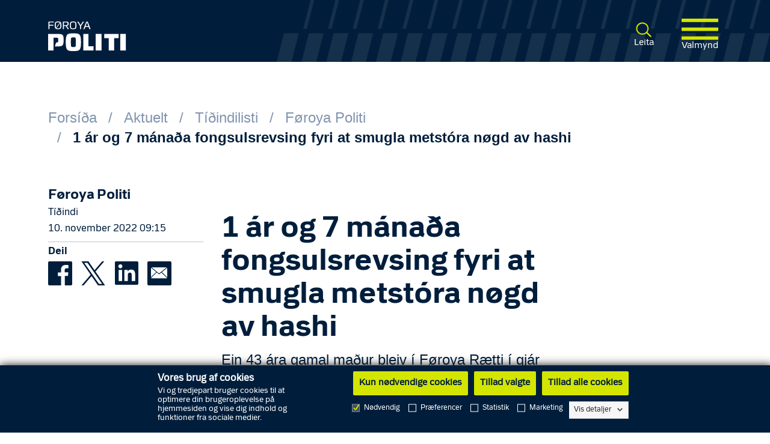

--- FILE ---
content_type: text/html; charset=utf-8
request_url: https://politi.fo/politistoedir/tidindilisti/1-ar-og-7-manada-fongsulsrevsing-fyri-at-smugla-metstora-noegd-av-hashi/2022/11/10
body_size: 10001
content:

<!DOCTYPE html>
<html lang="fo" xmlns="http://www.w3.org/1999/xhtml">
<head>
	<script src="/Assets/js/vendor.min.js?v=06B0AAA2518E667754249625E110CF77"></script>
	<script id="Cookiebot" src="https://consent.cookiebot.com/uc.js" data-level="strict" data-cbid="100ede66-4472-485d-ac6d-a044e497b6cf" data-blockingmode="auto" data-culture="fo" type="text/javascript"></script>
	<script type='text/javascript'>window.TalenthubWidget = { "o": 2234, "u": "8eb8c5487426413d8e07013ad3b269c3", "fullscreen": false };</script>
	<title>1 &#225;r og 7 m&#225;na&#240;a fongsulsrevsing fyri at smugla metst&#243;ra n&#248;gd av hashi | T&#237;&#240;indir | F&#248;roya Politi</title>
<meta charset="utf-8">
<meta http-equiv="Content-Type" content="text/html; charset=utf-8">
<meta name="viewport" content="width=device-width, initial-scale=1.0">
<meta http-equiv="x-ua-compatible" content="ie=edge">

<meta name="description" content="Ein 43 &#225;ra gamal ma&#240;ur bleiv &#237; F&#248;roya R&#230;tti &#237; gj&#225;r d&#248;mdur 1 &#225;r og 7 m&#225;na&#240;a treytaleysa fongsulsrevsing fyri at hava smugla&#240; uml. 15 kg. av hashi til F&#248;roya vi&#240; t&#237; &#237; hyggju at selja v&#237;&#240;ari. Ma&#240;urin, sum er danskari, j&#225;tta&#240;i seg sekan. ">
<meta name="keywords" content="hash smugla">

<link rel="canonical" href="https://politi.fo/politistoedir/tidindilisti/1-ar-og-7-manada-fongsulsrevsing-fyri-at-smugla-metstora-noegd-av-hashi/2022/11/10">

<meta name="robots" content="index, follow">

<meta property="og:title" content="1 &#225;r og 7 m&#225;na&#240;a fongsulsrevsing fyri at smugla metst&#243;ra n&#248;gd av hashi | T&#237;&#240;indir | F&#248;roya Politi" />
<meta property="og:description" content="Ein 43 &#225;ra gamal ma&#240;ur bleiv &#237; F&#248;roya R&#230;tti &#237; gj&#225;r d&#248;mdur 1 &#225;r og 7 m&#225;na&#240;a treytaleysa fongsulsrevsing fyri at hava smugla&#240; uml. 15 kg. av hashi til F&#248;roya vi&#240; t&#237; &#237; hyggju at selja v&#237;&#240;ari. Ma&#240;urin, sum er danskari, j&#225;tta&#240;i seg sekan. " />
<meta property="og:type" content="article" />
<meta property="og:url" content="https://politi.fo/politistoedir/tidindilisti/1-ar-og-7-manada-fongsulsrevsing-fyri-at-smugla-metstora-noegd-av-hashi/2022/11/10" />
<meta property="og:image" content="https://politi.fo/-/media/mediefiler/landsdaekkende-billeder/artikel-b-3000px-x-h-2000px/presse/politilogo-paa-rude.jpg" />
	
	<link rel="stylesheet" href="/Assets/css/main.min.css?v=27628DF2B296570C02BDAE062FD5F7A6" />
	<link rel="icon" type="image/x-icon" href="/Assets/favicons/favicon.ico" />
	<script src="/Assets/js/app.min.js?v=8D926A82B583AB4ABC59B56ED953CB60"></script>
	<script src="https://cdnjs.cloudflare.com/ajax/libs/jquery-validation-unobtrusive/3.2.11/jquery.validate.unobtrusive.min.js"></script>
		<script src="/Assets/js/angular-locale_fo-fo.js"></script>
	
	
</head>
<body ng-app="app">
	<a href="#main-body-content" id="skippy" tabindex="1" class="sr-only sr-only-focusable" aria-label="Spring til hovedindhold" title="Spring til hovedindhold">Spring til hovedindhold</a>
	<div id="page-content">
		<header ng-controller="headerController">
	<div class="staffering_background">
	</div>
	<div class="header">
		<div class="container-fluid">
			<div class="searchbar nav-down">
				<div class="row">

					
					<div class="col-5">
						<div class="header-logo">
							<a href="/fo" tabindex="2" class="logo" aria-label="Politi logo" title="Fors&#237;&#240;a">
								<img class="headerLogoOtherLanguage img-responsive" src="-/media/2aa236cb19f3498cbc54d52b02cba864.ashx?h=16&amp;thn=1&amp;w=16&amp;db=web&amp;hash=90D841BA04EAD099634679CC2E17491B" alt="F&#248;roya Politi">
							</a>
							<img class="politi-logo-print img-responsive" src="-/media/70ca008d33814f5687ed79d4a98648fe.ashx?h=16&amp;thn=1&amp;w=16&amp;db=web&amp;hash=C8F09AAC60FE1D1A40D3FF0AF2E044E9" alt="F&#248;roya Politi logo print">
						</div>
					</div>

					
					<div class="col-7 search-col">
						<div class="header-right">
							<button type="submit" tabindex="3" aria-label="Åben søgning" name="searchbtn" class="search-button" ng-click="searchClicked()">
								<img class="search-icon" alt="Leita">
								<p class="icon-text body-small-police-regular">Leita</p>
							</button>

							<button class="sidebar-toggle visible-xs-inline-block" tabindex="7" aria-label="Åben global menu" ng-click="burgerClicked()">
								<img class="burger-menu" alt="Valmynd">
								<p class="icon-text body-small-police-regular">Valmynd</p>
							</button>	
						</div>
					</div>

				</div>
			</div>	
		</div>
	</div>
</header>
		
		
		<div ng-cloak ng-controller="searchBarController">
	<div class="SearchSidebar-overlay" ng-click="sidebarOverlayClicked()" ng-class="{'opened': searchResultOpen, 'closed': !searchResultOpen}"></div>
	<div class="search-input-container" ng-class="{'opened': sidebarOpen}">
		<button name="closebtn" tabindex="5" aria-label="Luk søgebar" class="search-close" ng-click="sidebarCloseClicked()">
			<img class="close-icon" alt="Lat aftur">
			<p class="icon-text icon-text body-small-police-regular dark-blue">Lat aftur</p> 
		</button>

		<form method="get" action="https://politi.fo/soegeside">
			<label aria-hidden="true" for="globalSearch" style="display: none;">Søg</label>
			<input class="search-input search-button" tabindex="4" id="globalSearch" role="search" aria-label="Global søgning" aria-labelledby="search_54D0D1F2-6CFC-4CF3-A92D-DD765640CB7D" placeholder="Leita her"
						 ng-change="doSearch()" ng-model="searchTerm" ng-model-options="{ debounce: 500 }" type="text" name="query" ng-class="{'animate':isSearching}" autocomplete="off">
			<button type="submit" id="search_54D0D1F2-6CFC-4CF3-A92D-DD765640CB7D" aria-label="Søg" class="search-submit">
				<img class="search-icon" alt="Leita">
			</button>
		</form>
	</div>

	<div class="SearchSidebar" ng-class="{'opened': searchResultOpen}">
		<div class="container">
			<div class="row">
				<div class="col-12">
					<div class="resultsTitle">
						<p class="body-headline-police-regular primary-white">Uppskot</p>
					</div>
				</div>
			</div>
			<div class="row" ng-repeat="result in searchResults | limitTo : 10">
				<div class="col-12">
					<div class="resultsContent">
						<a href="https://politi.fo/soegeside?query={{result}}" tabindex="6" aria-label="Leita" title="Leita">
							<h4 class="resultContentTitle h4-police-bold">{{result}}</h4> 
						</a>	
					</div>
				</div>
			</div>
		</div>
	</div>
</div>
		

<nav ng-cloak ng-controller="navigationBarController" role="navigation" aria-labelledby="menu_FD9EF94E-94DD-4873-B306-09680BC8871F">
	<span aria-hidden="true" id="menu_FD9EF94E-94DD-4873-B306-09680BC8871F" style="display:none;">Global menu</span>
	<div class="sidebar-overlay" ng-click="sidebarOverlayClicked()" ng-class="{'opened': sidebarOpen, 'closed': !sidebarOpen}"></div>
	<div class="sidenav" ng-class="{'opened': sidebarOpen}">
		<div class="sidebar">
			<div class="row">
				<div class="col-12">
					<button ng-click="sidebarCloseClicked()" class="closeSidebar" aria-label="Luk global sidemenu">
						<img class="close-icon" alt="Lat aftur">
						<p class="icon-text body-small-police-regular">Lat aftur</p>
					</button>
				</div>
			</div>

			<div class="row">
				<div class="col-12 col-md-9">
					<!--Primære liste-->
					<div class="primary-list">
						<ul>
								<li>
									<a href="https://politi.fo/" class="white-link h3-police-regular" aria-label="Fors&#237;&#240;a" title="Fors&#237;&#240;a">
										Fors&#237;&#240;a
									</a>
								</li>
								<li>
									<a href="https://politi.fo/taenasta" class="white-link h3-police-regular" aria-label="T&#230;nasta" title="T&#230;nasta">
										T&#230;nasta
									</a>
								</li>
								<li>
									<a href="https://politi.fo/logir-og-kunning" class="white-link h3-police-regular" aria-label="L&#243;gir og kunning" title="L&#243;gir og kunning">
										L&#243;gir og kunning
									</a>
								</li>
								<li>
									<a href="https://politi.fo/aktuelt" class="white-link h3-police-regular" aria-label="Aktuelt" title="Aktuelt">
										Aktuelt
									</a>
								</li>
								<li>
									<a href="https://politi.fo/um-politiid" class="white-link h3-police-regular" aria-label="Um politii&#240;" title="Um politii&#240;">
										Um politii&#240;
									</a>
								</li>
						</ul>
					</div>

						<!--Secondær liste-->
						<div class="secondary-list">
							<ul>
									<li>
										<a href="https://politi.fo/politistoedir" class="white-link body-headline-police-regular" aria-label="Politist&#248;&#240;irnar" title="Politist&#248;&#240;irnar">
											Politist&#248;&#240;irnar
										</a>
									</li>
									<li>
										<a href="https://politi.fo/melda/tipp-og-vidmerkingar" class="white-link body-headline-police-regular" aria-label="Tipp og vi&#240;merkingar" title="Tipp og vi&#240;merkingar">
											Tipp og vi&#240;merkingar
										</a>
									</li>
							</ul>
						</div>
											
				</div>
			</div>
		</div>
	</div>
</nav>



		

<nav class="container-fluid " aria-labelledby="breadcrumb_9B88614F-EEA2-4E07-8216-35309E19C6F6">
	<div class="row">
		<div class="col-12"> 
				<span aria-hidden="true" id="breadcrumb_9B88614F-EEA2-4E07-8216-35309E19C6F6" style="display:none;">Breadcrumb</span>
				<ul class="nav-breadcrumb white-breadcrumb-layout">
						<li>
							<a class="h4-police-regular" href="https://politi.fo/" aria-label="Fors&#237;&#240;a" title="Fors&#237;&#240;a">Fors&#237;&#240;a</a>
						</li>
						<li>
							<a class="h4-police-regular" href="https://politi.fo/aktuelt" aria-label="Aktuelt" title="Aktuelt">Aktuelt</a>
						</li>
						<li>
							<a class="h4-police-regular" href="https://politi.fo/tidindilisti" aria-label="T&#237;&#240;indilisti" title="T&#237;&#240;indilisti">T&#237;&#240;indilisti</a>
						</li>
						<li>
							<a class="h4-police-regular" href="https://politi.fo/tidindilisti?district=Politistoedir" aria-label="F&#248;roya Politi" title="Politist&#248;&#240;irnar">F&#248;roya Politi</a>
						</li>
						<li>
							<a class="h4-police-regular" href="https://politi.fo/politistoedir/tidindilisti/1-ar-og-7-manada-fongsulsrevsing-fyri-at-smugla-metstora-noegd-av-hashi/2022/11/10" aria-label="1 &#225;r og 7 m&#225;na&#240;a fongsulsrevsing fyri at smugla metst&#243;ra n&#248;gd av hashi" title="1 &#225;r og 7 m&#225;na&#240;a fongsulsrevsing fyri at smugla metst&#243;ra n&#248;gd av hashi">1 &#225;r og 7 m&#225;na&#240;a fongsulsrevsing fyri at smugla metst&#243;ra n&#248;gd av hashi</a>
						</li>
				</ul>
		</div>
	</div>
</nav>



<main class="container-fluid body-text-arial-regular dark-blue" id="main-body-content">
	<div class="row">
		
		<div class="col-xs-12 offset-md-1 col-md-10 offset-lg-0 col-lg-3">
			
<div class="newsInfo">
	<a href="https://politi.fo/politistoedir" class="blue-dark-link" title="Politist&#248;&#240;irnar">
		<h6 class="newsInfoTitle h5-police-bold">F&#248;roya Politi</h6>
	</a>
	<p class="newsInfoText body-xmedium-police-regular dark-blue">T&#237;&#240;indi</p>
		<p class="newsInfoText body-xmedium-police-regular dark-blue">10. november 2022 09:15</p>
</div>

			<div class="d-none d-sm-none d-md-none d-lg-block">
				
<div class="d-sm-block d-md-block d-lg-none">
	<div class="socialShareMobile">
		<p class="socialShareTitle body-xmedium-police-bold dark-blue">Deil</p>
		<a class="socialMediaIcon" href="#" aria-label="Del på Facebook" title="Del på Facebook"
			 socialshare
			 socialshare-provider="facebook"
			 socialshare-url="https://politi.fo/politistoedir/tidindilisti/1-ar-og-7-manada-fongsulsrevsing-fyri-at-smugla-metstora-noegd-av-hashi/2022/11/10">
			<img class="SMIcon" ng-src="/Assets/icons/dark-blue/Facebook_icon_darkblue.svg" src="/Assets/icons/dark-blue/Facebook_icon_darkblue.svg" alt="Del på Facebook">
		</a>

		<a class="socialMediaIcon" href="#" aria-label="Del på Twitter" title="Del på Twitter"
		   socialshare
		   socialshare-provider="twitter"
		   socialshare-url="https://politi.fo/politistoedir/tidindilisti/1-ar-og-7-manada-fongsulsrevsing-fyri-at-smugla-metstora-noegd-av-hashi/2022/11/10">
			<img class="SMIcon" ng-src="/Assets/icons/dark-blue/Twitter_icon_darkblue.svg" src="/Assets/icons/dark-blue/Twitter_icon_darkblue.svg" alt="Del på Twitter">
		</a>
		
		<a class="socialMediaIcon" href="https://www.linkedin.com/shareArticle?mini=true&url=https://politi.fo/politistoedir/tidindilisti/1-ar-og-7-manada-fongsulsrevsing-fyri-at-smugla-metstora-noegd-av-hashi/2022/11/10" target="_blank" aria-label="Del på LinkedIn" title="Del på LinkedIn"
		   socialshare
		   socialshare-provider="linkedin"
		   socialshare-url="https://politi.fo/politistoedir/tidindilisti/1-ar-og-7-manada-fongsulsrevsing-fyri-at-smugla-metstora-noegd-av-hashi/2022/11/10">
			<img class="SMIcon" ng-src="/Assets/icons/dark-blue/LinkedIn_darkblue.svg" src="/Assets/icons/dark-blue/LinkedIn_darkblue.svg" alt="Del på LinkedIn">
		</a>

		<a class="socialMediaIcon" href="mailto:?subject=politi.dk&body=https://politi.fo/politistoedir/tidindilisti/1-ar-og-7-manada-fongsulsrevsing-fyri-at-smugla-metstora-noegd-av-hashi/2022/11/10" aria-label="Del på email" title="Del på email">
			<img class="SMIcon" ng-src="/Assets/icons/dark-blue/Email_icon_darkblue.svg" src="/Assets/icons/dark-blue/Email_icon_darkblue.svg" alt="Del på email">
		</a>
	</div>
</div>


<div class="d-none d-sm-none d-md-none d-lg-block">
	<div class="socialShare">
		<p class="socialShareTitle body-xmedium-police-bold dark-blue">Deil</p>
		<a class="socialMediaIcon" href="#" aria-label="Del på Facebook" title="Del på Facebook"
			 socialshare
			 socialshare-provider="facebook"
			 socialshare-url="https://politi.fo/politistoedir/tidindilisti/1-ar-og-7-manada-fongsulsrevsing-fyri-at-smugla-metstora-noegd-av-hashi/2022/11/10">
			<img class="SMIcon" ng-src="/Assets/icons/dark-blue/Facebook_icon_darkblue.svg" src="/Assets/icons/dark-blue/Facebook_icon_darkblue.svg" alt="Del på Facebook">
		</a>

		<a class="socialMediaIcon" href="#" aria-label="Del på Twitter" title="Del på Twitter"
			 socialshare
			 socialshare-provider="twitter"
			 socialshare-url="https://politi.fo/politistoedir/tidindilisti/1-ar-og-7-manada-fongsulsrevsing-fyri-at-smugla-metstora-noegd-av-hashi/2022/11/10">
			<img class="SMIcon" ng-src="/Assets/icons/dark-blue/Twitter_icon_darkblue.svg" src="/Assets/icons/dark-blue/Twitter_icon_darkblue.svg" alt="Del på Twitter">
		</a>

		<a class="socialMediaIcon" href="#" aria-label="Del på LinkedIn" title="Del på LinkedIn"
			 socialshare
			 socialshare-provider="linkedin"
			 socialshare-url="https://politi.fo/politistoedir/tidindilisti/1-ar-og-7-manada-fongsulsrevsing-fyri-at-smugla-metstora-noegd-av-hashi/2022/11/10">
			<img class="SMIcon" ng-src="/Assets/icons/dark-blue/LinkedIn_darkblue.svg" src="/Assets/icons/dark-blue/LinkedIn_darkblue.svg" alt="Del på LinkedIn">
		</a>

		<a class="socialMediaIcon" href="mailto:?subject=politi.dk&body=https://politi.fo/politistoedir/tidindilisti/1-ar-og-7-manada-fongsulsrevsing-fyri-at-smugla-metstora-noegd-av-hashi/2022/11/10" aria-label="Del på email" title="Del på email">
			<img class="SMIcon" ng-src="/Assets/icons/dark-blue/Email_icon_darkblue.svg" src="/Assets/icons/dark-blue/Email_icon_darkblue.svg" alt="Del på e-mail">
		</a>
	</div>
</div>
			</div>
		</div>

		
		<div id="mid-section-div" class="col-xs-12 offset-md-1 col-md-10 offset-lg-0 col-lg-6">
			<article class="newsArticle">
	<div class="row">
		<div class="col-12">
			<h1 class="h1-police-bold dark-blue">1 &#225;r og 7 m&#225;na&#240;a fongsulsrevsing fyri at smugla metst&#243;ra n&#248;gd av hashi</h1>
			<h4 class="h4-arial-regular news-manchet dark-blue">Ein 43 ára gamal maður bleiv í Føroya Rætti í gjár dømdur 1 ár og 7 mánaða treytaleysa fongsulsrevsing fyri at hava smuglað uml. 15 kg. av hashi til Føroya við tí í hyggju at selja víðari. Maðurin, sum er danskari, játtaði seg sekan. </h4>
			
			<div class="rich-text">
				Ma&eth;urin kom til F&oslash;roya vi&eth; Norr&oslash;nu 10. oktober &iacute; &aacute;r. &Iacute; bilinum, sum ma&eth;urin hev&eth;i vi&eth;, fann politii&eth; omanfyri 15 kg. av hashi. Hashi&eth; var goymt &iacute; einum loyniligum r&uacute;mi undir vi&eth;f&oslash;risr&uacute;minum. Bilurin var serliga bygdur til smuglingina, m.a. solei&eth;is at l&uacute;kan til loyniliga r&uacute;mi&eth; kundi latast upp fr&aacute; f&oslash;rarasetrinum. <br>
<br>
&Aacute;k&aelig;ruvaldi&eth; kravdi, at bilurin, sum var n&yacute;ttur til smuglingina, bleiv inndrigin. Hesum t&oacute;k F&oslash;roya R&aelig;ttur undir vi&eth;.<br>
<br>
N&oslash;gdin av hashi, sum ma&eth;urin hev&eth;i vi&eth; til F&oslash;roya, er tann st&oslash;rsta, sum politii&eth; hevur tiki&eth; &iacute; einari ats&oacute;kn tey seinastu n&oacute;gvu &aacute;rini, og hevur eitt s&oslash;luvir&eth;i &aacute; g&oslash;tuni millum 3.750.000kr. og 4.500.000kr. Politii&eth; kannar enn m&aacute;li&eth; og &iacute; l&oslash;tuni eru fleiri onnur, sum eru skuldsett &iacute; m&aacute;linum. <br>
<br>
Ma&eth;urin m&oacute;tt&oacute;k d&oacute;min.<br>
<br>
F&oslash;roya Politi hevur higartil &iacute; &aacute;r lagt hald &aacute; omanfyri 40 kg. av hashi, sum er tann st&oslash;rsta samla&eth;a n&oslash;gdin, sum politii&eth; hevur tiki&eth; upp&aacute; eitt &aacute;r, samanbori&eth; vi&eth; undanfarin &aacute;r.  <br>
<br>
<br>
<br>
<h2>1 &aring;r og 7 m&aring;neders f&aelig;ngsel for smugling af stor m&aelig;ngde hash</h2>
<br>
En 43 &aring;rig dansker blev i g&aring;r id&oslash;mt 1 &aring;r og 7 m&aring;neders ubetinget f&aelig;ngsel ved Retten p&aring; F&aelig;r&oslash;erne for at have smuglet ca. 15 kg. hash fra Danmark til F&aelig;r&oslash;erne med henblik p&aring; videreoverdragelse. Manden erkendte sig skyldig. <br>
<br>
Manden kom til F&aelig;r&oslash;erne den 10. oktober 2022 med Norr&oslash;na. I bilen, som han rejste i, fandt politiet over 15 kg. hash. Hashen var gemt i et hulrum under bagagerummet. Bilen var s&aelig;rlig konstrueret til smugling, og lugen til hulrummet kunne &aring;bnes fra f&oslash;rers&aelig;det. <br>
<br>
Anklagemyndigheden p&aring;stod bilen konfiskeret, hvilket Retten p&aring; F&aelig;r&oslash;erne gav anklagemyndigheden medhold i.<br>
<br>
M&aelig;ngden af hash, som manden smuglede til F&aelig;r&oslash;erne, er den st&oslash;rste, som er taget af politiet i en aktion de seneste mange &aring;r. Salgsv&aelig;rdien p&aring; gaden af den indsmuglede hash er mellem 3.750.000kr. og 4.500.000kr. Politiet efterforsker fortsat sagen og i &oslash;jeblikket er der flere andre, som er sigtet i sagen. <br>
<br>
Manden modtog dommen.<br>
<br>
F&aelig;r&oslash;ernes Politi har indtil videre i 2022 beslaglagt over 40 kg. hash, som er den st&oslash;rste samlede m&aelig;ngde hash, som er beslaglagt p&aring; et &aring;r.
			</div>
			<div class="d-sm-block d-md-block d-lg-none">
				
<div class="d-sm-block d-md-block d-lg-none">
	<div class="socialShareMobile">
		<p class="socialShareTitle body-xmedium-police-bold dark-blue">Deil</p>
		<a class="socialMediaIcon" href="#" aria-label="Del på Facebook" title="Del på Facebook"
			 socialshare
			 socialshare-provider="facebook"
			 socialshare-url="https://politi.fo/politistoedir/tidindilisti/1-ar-og-7-manada-fongsulsrevsing-fyri-at-smugla-metstora-noegd-av-hashi/2022/11/10">
			<img class="SMIcon" ng-src="/Assets/icons/dark-blue/Facebook_icon_darkblue.svg" src="/Assets/icons/dark-blue/Facebook_icon_darkblue.svg" alt="Del på Facebook">
		</a>

		<a class="socialMediaIcon" href="#" aria-label="Del på Twitter" title="Del på Twitter"
		   socialshare
		   socialshare-provider="twitter"
		   socialshare-url="https://politi.fo/politistoedir/tidindilisti/1-ar-og-7-manada-fongsulsrevsing-fyri-at-smugla-metstora-noegd-av-hashi/2022/11/10">
			<img class="SMIcon" ng-src="/Assets/icons/dark-blue/Twitter_icon_darkblue.svg" src="/Assets/icons/dark-blue/Twitter_icon_darkblue.svg" alt="Del på Twitter">
		</a>
		
		<a class="socialMediaIcon" href="https://www.linkedin.com/shareArticle?mini=true&url=https://politi.fo/politistoedir/tidindilisti/1-ar-og-7-manada-fongsulsrevsing-fyri-at-smugla-metstora-noegd-av-hashi/2022/11/10" target="_blank" aria-label="Del på LinkedIn" title="Del på LinkedIn"
		   socialshare
		   socialshare-provider="linkedin"
		   socialshare-url="https://politi.fo/politistoedir/tidindilisti/1-ar-og-7-manada-fongsulsrevsing-fyri-at-smugla-metstora-noegd-av-hashi/2022/11/10">
			<img class="SMIcon" ng-src="/Assets/icons/dark-blue/LinkedIn_darkblue.svg" src="/Assets/icons/dark-blue/LinkedIn_darkblue.svg" alt="Del på LinkedIn">
		</a>

		<a class="socialMediaIcon" href="mailto:?subject=politi.dk&body=https://politi.fo/politistoedir/tidindilisti/1-ar-og-7-manada-fongsulsrevsing-fyri-at-smugla-metstora-noegd-av-hashi/2022/11/10" aria-label="Del på email" title="Del på email">
			<img class="SMIcon" ng-src="/Assets/icons/dark-blue/Email_icon_darkblue.svg" src="/Assets/icons/dark-blue/Email_icon_darkblue.svg" alt="Del på email">
		</a>
	</div>
</div>


<div class="d-none d-sm-none d-md-none d-lg-block">
	<div class="socialShare">
		<p class="socialShareTitle body-xmedium-police-bold dark-blue">Deil</p>
		<a class="socialMediaIcon" href="#" aria-label="Del på Facebook" title="Del på Facebook"
			 socialshare
			 socialshare-provider="facebook"
			 socialshare-url="https://politi.fo/politistoedir/tidindilisti/1-ar-og-7-manada-fongsulsrevsing-fyri-at-smugla-metstora-noegd-av-hashi/2022/11/10">
			<img class="SMIcon" ng-src="/Assets/icons/dark-blue/Facebook_icon_darkblue.svg" src="/Assets/icons/dark-blue/Facebook_icon_darkblue.svg" alt="Del på Facebook">
		</a>

		<a class="socialMediaIcon" href="#" aria-label="Del på Twitter" title="Del på Twitter"
			 socialshare
			 socialshare-provider="twitter"
			 socialshare-url="https://politi.fo/politistoedir/tidindilisti/1-ar-og-7-manada-fongsulsrevsing-fyri-at-smugla-metstora-noegd-av-hashi/2022/11/10">
			<img class="SMIcon" ng-src="/Assets/icons/dark-blue/Twitter_icon_darkblue.svg" src="/Assets/icons/dark-blue/Twitter_icon_darkblue.svg" alt="Del på Twitter">
		</a>

		<a class="socialMediaIcon" href="#" aria-label="Del på LinkedIn" title="Del på LinkedIn"
			 socialshare
			 socialshare-provider="linkedin"
			 socialshare-url="https://politi.fo/politistoedir/tidindilisti/1-ar-og-7-manada-fongsulsrevsing-fyri-at-smugla-metstora-noegd-av-hashi/2022/11/10">
			<img class="SMIcon" ng-src="/Assets/icons/dark-blue/LinkedIn_darkblue.svg" src="/Assets/icons/dark-blue/LinkedIn_darkblue.svg" alt="Del på LinkedIn">
		</a>

		<a class="socialMediaIcon" href="mailto:?subject=politi.dk&body=https://politi.fo/politistoedir/tidindilisti/1-ar-og-7-manada-fongsulsrevsing-fyri-at-smugla-metstora-noegd-av-hashi/2022/11/10" aria-label="Del på email" title="Del på email">
			<img class="SMIcon" ng-src="/Assets/icons/dark-blue/Email_icon_darkblue.svg" src="/Assets/icons/dark-blue/Email_icon_darkblue.svg" alt="Del på e-mail">
		</a>
	</div>
</div>
			</div>
		</div>
	</div>
</article><div class="row">
	<div class="col-12">
		<div class="rich-text">
			<div class="article-press-contact">
				<h2>Samband vi&eth; politii&eth;:</h2>
<p>Teldupostur: politi@politi.fo</p>
<p>Telefon:114</p>
			</div>
		</div>
	</div>
</div>
		</div>
		<div class="col-xs-12 offset-md-1 col-md-10 offset-lg-0 col-lg-3">
		</div>
	</div>
</main>

<main id="bottom-section-div">
		<section class="PressMessagesPreview background-light-white" aria-labelledby="relatedNews_00F3317F-1776-4F65-B643-972724E6AB76">
		<div class="container-fluid">
			<div class="row justify-content-center">
				<div class="col-12 col-sm-12 col-md-8 col-lg-8">
				</div>
			</div>
			<div class="row">
					<div class="col-12 col-sm-12 col-md-6 col-lg-4">

						<div class="PressMessagePreview">
							<div class="greenBorderTop"></div>
							<div class="PressMessagePreviewHeader">
								<p class="body-small-arial-regular secondary-blue PressMessagePreviewInfo">
									27. oktober 2025
								</p>
								<p class="body-small-arial-regular secondary-blue PressMessagePreviewInfo">
									F&#248;roya Politi
								</p>
							</div>

							<a href="https://politi.fo/politistoedir/tidindilisti/foeroysk-boern-siggja-og-deila-ologligt-seksuelt-tilfar/2025/10/27" class="PressMessagePreviewTitle blue-dark-link" aria-label="F&#248;roysk b&#248;rn s&#237;ggja og deila &#243;l&#243;gligt seksuelt tilfar" title="F&#248;roysk b&#248;rn s&#237;ggja og deila &#243;l&#243;gligt seksuelt tilfar">
								<h6 class="h6-police-bold">F&#248;roysk b&#248;rn s&#237;ggja og deila &#243;l&#243;gligt seksuelt tilfar</h6>
							</a>

							<p class="body-xmedium-arial-regular primary-blue PressMessagePreviewManchet">
								F&#248;roya Politi f&#230;r &#237; hesum d&#248;gum fleiri fr&#225;bo&#240;anir fr&#225; NCMEC (National Center for Missing &amp; Exploited Children), um at fleiri f&#248;roysk b&#248;rn &#237; aldrinum 11-14 &#225;r deila seksuelt tilfar av f&#248;royskum b&#248;rnum og ungum &#225; teimum sosialu mi&#240;lunum. Gongdin er &#248;rkymlandi, og f&#225;a vit ikki ste&#240;ga&#240; hesum, kunnu vit v&#230;nta, at fleiri f&#248;roysk ung skj&#243;tt f&#225;a eina skuldsetning og harvi&#240; ein blett &#225; barnav&#225;ttanina, lj&#243;&#240;a grei&#240;u bo&#240;ini fr&#225; politinum. 
							</p>
						</div>
					</div>
					<div class="col-12 col-sm-12 col-md-6 col-lg-4">

						<div class="PressMessagePreview">
							<div class="greenBorderTop"></div>
							<div class="PressMessagePreviewHeader">
								<p class="body-small-arial-regular secondary-blue PressMessagePreviewInfo">
									10. oktober 2025
								</p>
								<p class="body-small-arial-regular secondary-blue PressMessagePreviewInfo">
									F&#248;roya Politi
								</p>
							</div>

							<a href="https://politi.fo/politistoedir/tidindilisti/nyt-graensekontrolsystem/2025/10/10" class="PressMessagePreviewTitle blue-dark-link" aria-label="Nyt gr&#230;nsekontrolsystem fra 12. oktober 2025" title="NYT GR&#198;NSEKONTROLSYSTEM">
								<h6 class="h6-police-bold">Nyt gr&#230;nsekontrolsystem fra 12. oktober 2025</h6>
							</a>

							<p class="body-xmedium-arial-regular primary-blue PressMessagePreviewManchet">
								Den 12. oktober tager politiet det nye gr&#230;nsekontrolsystem EES (Entry-Exit-System) i brug p&#229; de ydre Schengengr&#230;nser. EES er et elektronisk system, hvor ind- og udrejser af Schengenomr&#229;det registreres elektronisk med biometriske data for den rejsende samt ind- og udrejsedato. 
							</p>
						</div>
					</div>
					<div class="col-12 col-sm-12 col-md-6 col-lg-4">

						<div class="PressMessagePreview">
							<div class="greenBorderTop"></div>
							<div class="PressMessagePreviewHeader">
								<p class="body-small-arial-regular secondary-blue PressMessagePreviewInfo">
									6. oktober 2025
								</p>
								<p class="body-small-arial-regular secondary-blue PressMessagePreviewInfo">
									F&#248;roya Politi
								</p>
							</div>

							<a href="https://politi.fo/politistoedir/tidindilisti/sjey-domar-i-neydtoekumalum-seinastu-try-arini/2025/10/06" class="PressMessagePreviewTitle blue-dark-link" aria-label="Sjey d&#243;mar &#237; neydt&#248;kum&#225;lum seinastu tr&#253; &#225;rini" title="Sjey d&#243;mar &#237; neydt&#248;kum&#225;lum seinastu tr&#253; &#225;rini">
								<h6 class="h6-police-bold">Sjey d&#243;mar &#237; neydt&#248;kum&#225;lum seinastu tr&#253; &#225;rini</h6>
							</a>

							<p class="body-xmedium-arial-regular primary-blue PressMessagePreviewManchet">
								Seinastu t&#237;&#240;ina hevur n&#243;gv umr&#248;&#240;a veri&#240; av ney&#240;t&#248;ku&#248;kinum &#237; F&#248;royum og av d&#243;mum &#237; ney&#240;t&#248;kum&#225;lum. F&#248;roya Politi hevur n&#250; &#250;tgreina&#240; hagt&#248;lini &#225; &#248;kinum. Fr&#225; 2022-2024 eru sjey pers&#243;nar d&#248;mdir &#237; ney&#240;t&#248;kum&#225;lum. Tr&#253; m&#225;l enda&#240;u vi&#240; fr&#237;d&#248;ming &#237; r&#230;ttinum.
							</p>
						</div>
					</div>
			</div>
		</div>
	</section>

</main>
		<div class="NewsAndCookie">
			
		</div>

		<footer class="footer d-md-none d-lg-none">
	
	<div class="backgroundSkew"></div>
	<div class="footerMobile">
		<div class="container-fluid">
			<div class="row">
				<div class="col-12">
					<div class="footerLogoOtherLanguage">
						<img src="-/media/2aa236cb19f3498cbc54d52b02cba864.ashx?h=16&amp;thn=1&amp;w=16&amp;db=web" alt="F&#248;roya Politi">
					</div>
				</div>
			</div>
			<div class="row">
				<div class="col-12">
						<div class="alarmButtons">
							<ul>
									<li>
										<p class="button-text h6-arial-regular primary-white">Alarm</p>
										<a href="tel:112" class="footer-button h6-police-bold" aria-label="112" title="112">112</a>
									</li>
																	<li>
										<p class="button-text h6-arial-regular primary-white">T&#230;nasta</p>
										<a href="tel:114" class="footer-button h6-police-bold" aria-label="114" title="114">114</a>
									</li>
								<li>
									<p class="h6-arial-regular dark-blue"></p>
									<a class="footer-button h6-arial-bold" title="Tippa politiið" href="https://politi.fo/melda/tipp-og-vidmerkingar">Tippa politii&#240;</a>
								</li>
							</ul>
						</div>
				</div>
			</div>

			<div class="row">
				<div class="col">
					<div class="footerFaq">
						<ul>
								<li><a class="body-text-police-regular white-link" title="Tekna" href="https://politi.fo/tekna-hald-av-tidindum-fra-politinum">Tekna</a></li>
								<li><a class="body-text-police-regular white-link" title="Um politiið" href="https://politi.fo/um-politiid">Um politii&#240;</a></li>
								<li><a class="body-text-police-regular white-link" title="Politistøðir" href="https://politi.fo/politistoedir">Politist&#248;&#240;ir</a></li>
								<li><a class="body-text-police-regular white-link" title="Cookies" href="https://politi.fo/um-heimasiduna/politiets-brug-af-cookies">Cookies</a></li>
								<li><a class="body-text-police-regular white-link" title="Personoplysninger" href="https://politi.fo/um-heimasiduna/politiets-brug-af-personoplysninger">Personoplysninger</a></li>
								<li><a class="body-text-police-regular white-link" target="_blank" title="Guide til oplæsning af tekst" rel="noopener noreferrer" href="https://borger.dk/opl&#230;sning">Guide til opl&#230;sning af tekst</a></li>
						</ul>
					</div>
				</div>
				<div class="col">
					<div class="footerFaq">
						<ul>
								<li><a class="body-text-police-regular white-link" target="_blank" title="Dansk politi" rel="noopener noreferrer" href="https://www.politi.dk">Dansk politi</a></li>
						</ul>
					</div>
				</div>
			</div>

			<div class="row">
				<div class="col-12">
					<div class="footerSocialMedia">
						<p class="body-text-police-regular">F&#248;roya Politi og &#193;k&#230;ruvaldi&#240; &#225; sosialu mi&#240;lunum</p>
						<ul>
								<li>
									<a class="socialMediaIcon" href="https://www.facebook.com/ForoyaPoliti/" target="_blank" aria-label="F&#248;roya Politi &#225; Facebook" title="F&#248;roya Politi &#225; Facebook">
										<img class="SMIcon" src="/Assets/icons/white/Facebook_icon_white.svg" alt="F&#248;roya Politi &#225; Facebook">
									</a>
								</li>
								<li>
									<a class="socialMediaIcon" href="https://www.twitter.com/AnklagerFO" target="_blank" aria-label="&#193;k&#230;ruvaldi&#240; &#237; F&#248;roym &#225; X" title="&#193;k&#230;ruvaldi&#240; &#237; F&#248;roym &#225; X">
										<img class="SMIcon" src="/Assets/icons/white/Twitter_icon_white.svg" alt="&#193;k&#230;ruvaldi&#240; &#237; F&#248;roym &#225; X">
									</a>
								</li>
						</ul>
					</div>
				</div>
			</div>
		</div>
	</div>
</footer>
<footer class="footer d-none d-sm-none d-md-block">
	
	<div class="backgroundSkew"></div>
	<div class="footerTabletDesktop">
		<div class="container-fluid">
			<div class="row">
				<div class="col-7">
					<div class="footerLogoOtherLanguage">
						<img src="-/media/2aa236cb19f3498cbc54d52b02cba864.ashx?h=16&amp;thn=1&amp;w=16&amp;db=web" alt="F&#248;roya Politi">
					</div>
					<div class="row">
						<div class="col-6">
							<div class="footerFaq">
								<ul>
										<li><a class="body-text-police-regular white-link" title="Tekna" href="https://politi.fo/tekna-hald-av-tidindum-fra-politinum">Tekna</a></li>
										<li><a class="body-text-police-regular white-link" title="Um politiið" href="https://politi.fo/um-politiid">Um politii&#240;</a></li>
										<li><a class="body-text-police-regular white-link" title="Politistøðir" href="https://politi.fo/politistoedir">Politist&#248;&#240;ir</a></li>
										<li><a class="body-text-police-regular white-link" title="Cookies" href="https://politi.fo/um-heimasiduna/politiets-brug-af-cookies">Cookies</a></li>
										<li><a class="body-text-police-regular white-link" title="Personoplysninger" href="https://politi.fo/um-heimasiduna/politiets-brug-af-personoplysninger">Personoplysninger</a></li>
										<li><a class="body-text-police-regular white-link" target="_blank" title="Guide til oplæsning af tekst" rel="noopener noreferrer" href="https://borger.dk/opl&#230;sning">Guide til opl&#230;sning af tekst</a></li>
								</ul>
							</div>
						</div>
						<div class="col-6">
							<div class="footerFaq">
								<ul>
										<li><a class="body-text-police-regular white-link" target="_blank" title="Dansk politi" rel="noopener noreferrer" href="https://www.politi.dk">Dansk politi</a></li>
								</ul>
							</div>
						</div>
					</div>
					<div class="row">
						<div class="col-12">
							<div class="footerSocialMedia">
								<p class="body-text-police-regular">F&#248;roya Politi og &#193;k&#230;ruvaldi&#240; &#225; sosialu mi&#240;lunum</p>
								<ul>
										<li>
											<a class="socialMediaIcon" href="https://www.facebook.com/ForoyaPoliti/" target="_blank" aria-label="F&#248;roya Politi &#225; Facebook" title="F&#248;roya Politi &#225; Facebook">
												<img class="SMIcon" src="/Assets/icons/white/Facebook_icon_white.svg" alt="F&#248;roya Politi &#225; Facebook">
											</a>
										</li>
										<li>
											<a class="socialMediaIcon" href="https://www.twitter.com/AnklagerFO" target="_blank" aria-label="&#193;k&#230;ruvaldi&#240; &#237; F&#248;roym &#225; X" title="&#193;k&#230;ruvaldi&#240; &#237; F&#248;roym &#225; X">
												<img class="SMIcon" src="/Assets/icons/white/Twitter_icon_white.svg" alt="&#193;k&#230;ruvaldi&#240; &#237; F&#248;roym &#225; X">
											</a>
										</li>
								</ul>
							</div>
						</div>
					</div>
				</div>
				<div class="col-5">
						<div class="alarmButtons">
							<ul>
									<li class="li-label">
										<p class="button-text h6-arial-regular primary-white">Alarm</p>
									</li>
									<li>
										<button class="alarm-button h6-arial-bold">1</button>
										<button class="alarm-button h6-arial-bold">1</button>
										<button class="alarm-button h6-arial-bold">2</button>
									</li>
																	<li class="li-label">
										<p class="button-text h6-arial-regular primary-white">T&#230;nasta</p>
									</li>
									<li>
										<button class="alarm-button h6-arial-bold">1</button>
										<button class="alarm-button h6-arial-bold">1</button>
										<button class="alarm-button h6-arial-bold">4</button>
									</li>
																	<li><a class="footer-button-arrow tip-police h6-arial-bold" title="Tippa politiið" href="https://politi.fo/melda/tipp-og-vidmerkingar">Tippa politii&#240;</a></li>
							</ul>
						</div>
				</div>
			</div>
		</div>
	</div>
</footer>
	</div>

	<script src='https://maps.googleapis.com/maps/api/js?key=AIzaSyBwr0uQsfgofjC4dxCKnuzEV8Wlm5pdgaE&amp;libraries=geometry,places&amp;language=fo'></script>
	<div id="monsido">
		<div id="script-tag-manager">
 
</div>
		<script type="text/javascript">

			/*<![CDATA[*/
			var loadMonsidoScript = function () {
				var sz = document.createElement('script'); sz.type = 'text/javascript'; sz.async = true;
				sz.src = '//app-script.monsido.com/v2/monsido-script.js';
				var s = document.getElementsByTagName('script')[0]; s.parentNode.insertBefore(sz, s);
			}
			window.addEventListener('CookiebotOnAccept', function (e) {
				if (Cookiebot.consent.statistics) {
					loadMonsidoScript();
				}
			}, false);

			if (Cookiebot.consent.statistics) {
				loadMonsidoScript();
			}

			/*]]>*/
		</script>
	</div>
</body>
</html>

--- FILE ---
content_type: text/css
request_url: https://politi.fo/Assets/css/main.min.css?v=27628DF2B296570C02BDAE062FD5F7A6
body_size: 74696
content:
@charset 'UTF-8';/*!
 * ui-select
 * http://github.com/angular-ui/ui-select
 * Version: 0.19.8 - 2017-04-18T05:43:43.881Z
 * License: MIT
 */.ui-select-highlight{font-weight:700}.ui-select-offscreen{clip:rect(0 0 0 0)!important;width:1px!important;height:1px!important;border:0!important;margin:0!important;padding:0!important;overflow:hidden!important;position:absolute!important;outline:0!important;left:0!important;top:0!important}.ui-select-choices-row:hover{background-color:#f5f5f5}.ng-dirty.ng-invalid>a.select2-choice{border-color:#d44950}.select2-result-single{padding-left:0}.select2-locked>.select2-search-choice-close{display:none}.select-locked>.ui-select-match-close{display:none}body>.select2-container.open{z-index:9999}.ui-select-container.select2.direction-up .ui-select-match,.ui-select-container[theme=select2].direction-up .ui-select-match{border-radius:4px;border-top-left-radius:0;border-top-right-radius:0}.ui-select-container.select2.direction-up .ui-select-dropdown,.ui-select-container[theme=select2].direction-up .ui-select-dropdown{border-radius:4px;border-bottom-left-radius:0;border-bottom-right-radius:0;border-top-width:1px;border-top-style:solid;box-shadow:0 -4px 8px rgba(0,0,0,.25);margin-top:-4px}.ui-select-container.select2.direction-up .ui-select-dropdown .select2-search,.ui-select-container[theme=select2].direction-up .ui-select-dropdown .select2-search{margin-top:4px}.ui-select-container.select2.direction-up.select2-dropdown-open .ui-select-match,.ui-select-container[theme=select2].direction-up.select2-dropdown-open .ui-select-match{border-bottom-color:#5897fb}.ui-select-container[theme=select2] .ui-select-dropdown .ui-select-search-hidden,.ui-select-container[theme=select2] .ui-select-dropdown .ui-select-search-hidden input{opacity:0;height:0;min-height:0;padding:0;margin:0;border:0}.selectize-input.selectize-focus{border-color:#007fbb!important}.selectize-control.single>.selectize-input>input{width:100%}.selectize-control.multi>.selectize-input>input{margin:0!important}.selectize-control>.selectize-dropdown{width:100%}.ng-dirty.ng-invalid>div.selectize-input{border-color:#d44950}.ui-select-container[theme=selectize].direction-up .ui-select-dropdown{box-shadow:0 -4px 8px rgba(0,0,0,.25);margin-top:-2px}.ui-select-container[theme=selectize] input.ui-select-search-hidden{opacity:0;height:0;min-height:0;padding:0;margin:0;border:0;width:0}.btn-default-focus{color:#333;background-color:#ebebeb;border-color:#adadad;text-decoration:none;outline:5px auto -webkit-focus-ring-color;outline-offset:-2px;box-shadow:inset 0 1px 1px rgba(0,0,0,.075),0 0 8px rgba(102,175,233,.6)}.ui-select-bootstrap .ui-select-toggle{position:relative}.ui-select-bootstrap .ui-select-toggle>.caret{position:absolute;height:10px;top:50%;right:10px;margin-top:-2px}.input-group>.ui-select-bootstrap.dropdown{position:static}.input-group>.ui-select-bootstrap>input.ui-select-search.form-control{border-radius:4px;border-top-right-radius:0;border-bottom-right-radius:0}.input-group>.ui-select-bootstrap>input.ui-select-search.form-control.direction-up{border-radius:4px!important;border-top-right-radius:0!important;border-bottom-right-radius:0!important}.ui-select-bootstrap .ui-select-search-hidden{opacity:0;height:0;min-height:0;padding:0;margin:0;border:0}.ui-select-bootstrap>.ui-select-match>.btn{text-align:left!important}.ui-select-bootstrap>.ui-select-match>.caret{position:absolute;top:45%;right:15px}.ui-select-bootstrap>.ui-select-choices,.ui-select-bootstrap>.ui-select-no-choice{width:100%;height:auto;max-height:200px;overflow-x:hidden;margin-top:-1px}body>.ui-select-bootstrap.open{z-index:1000}.ui-select-multiple.ui-select-bootstrap{height:auto;padding:3px 3px 0 3px}.ui-select-multiple.ui-select-bootstrap input.ui-select-search{background-color:transparent!important;border:none;outline:0;height:1.666666em;margin-bottom:3px}.ui-select-multiple.ui-select-bootstrap .ui-select-match .close{font-size:1.6em;line-height:.75}.ui-select-multiple.ui-select-bootstrap .ui-select-match-item{outline:0;margin:0 3px 3px 0}.ui-select-multiple .ui-select-match-item{position:relative}.ui-select-multiple .ui-select-match-item.dropping .ui-select-match-close{pointer-events:none}.ui-select-multiple:hover .ui-select-match-item.dropping-before:before{content:"";position:absolute;top:0;right:100%;height:100%;margin-right:2px;border-left:1px solid #428bca}.ui-select-multiple:hover .ui-select-match-item.dropping-after:after{content:"";position:absolute;top:0;left:100%;height:100%;margin-left:2px;border-right:1px solid #428bca}.ui-select-bootstrap .ui-select-choices-row>span{cursor:pointer;display:block;padding:3px 20px;clear:both;font-weight:400;line-height:1.42857143;color:#333;white-space:nowrap}.ui-select-bootstrap .ui-select-choices-row>span:focus,.ui-select-bootstrap .ui-select-choices-row>span:hover{text-decoration:none;color:#262626;background-color:#f5f5f5}.ui-select-bootstrap .ui-select-choices-row.active>span{color:#fff;text-decoration:none;outline:0;background-color:#428bca}.ui-select-bootstrap .ui-select-choices-row.active.disabled>span,.ui-select-bootstrap .ui-select-choices-row.disabled>span{color:#777;cursor:not-allowed;background-color:#fff}.ui-select-match.ng-hide-add,.ui-select-search.ng-hide-add{display:none!important}.ui-select-bootstrap.ng-dirty.ng-invalid>button.btn.ui-select-match{border-color:#d44950}.ui-select-container[theme=bootstrap].direction-up .ui-select-dropdown{box-shadow:0 -4px 8px rgba(0,0,0,.25)}.ui-select-bootstrap .ui-select-match-text{width:100%;padding-right:1em}.ui-select-bootstrap .ui-select-match-text span{display:inline-block;width:100%;overflow:hidden}.ui-select-bootstrap .ui-select-toggle>a.btn{position:absolute;height:10px;right:10px;margin-top:-2px}.ui-select-refreshing.glyphicon{position:absolute;right:0;padding:8px 27px}@-webkit-keyframes ui-select-spin{0%{-webkit-transform:rotate(0);transform:rotate(0)}100%{-webkit-transform:rotate(359deg);transform:rotate(359deg)}}@keyframes ui-select-spin{0%{-webkit-transform:rotate(0);transform:rotate(0)}100%{-webkit-transform:rotate(359deg);transform:rotate(359deg)}}.ui-select-spin{-webkit-animation:ui-select-spin 2s infinite linear;animation:ui-select-spin 2s infinite linear}.ui-select-refreshing.ng-animate{-webkit-animation:none 0s}.primary-white{color:#fff!important}.dark-blue{color:#001e3c!important}.primary-blue{color:#244662}.secondary-light-blue{color:#bcc5d5}.secondary-blue{color:#3f556b}.green{color:#d4e600}.dark-green{color:#929a40}.red{color:#b70b41}.background-primary-white{background:#fff}.background-light-white{background:#f8f5f1}.background-dark-blue{background:#001e3c!important}.background-white-50{background:rgba(255,255,255,.05)}.primary-button{background:#d4e600;min-height:40px;border-radius:2px;color:#001e3c;border:0;padding:0 20px 0 20px;-webkit-transition:all .1s ease 0s;transition:all .1s ease 0s;cursor:pointer}.primary-button:focus,.primary-button:hover{background:#001e3c;color:#fff}.primary-button:disabled{background:#929a40;cursor:default}.primary-button:disabled:focus,.primary-button:disabled:hover{color:#001e3c}@media (min-width:768px){.primary-button{min-height:60px}}.secondary-button{background:#d4e600;min-height:40px;border-radius:2px;color:#001e3c;border:0;padding:0 20px 0 20px;-webkit-transition:all .1s ease 0s;transition:all .1s ease 0s;cursor:pointer}.secondary-button:focus,.secondary-button:hover{background:#929a40}.secondary-button:disabled{background:#929a40;cursor:default}.secondary-button:disabled:focus,.secondary-button:disabled:hover{color:#001e3c}@media (min-width:768px){.secondary-button{min-height:60px}}#CookieDeclarationChangeConsent a,.primary-button-arrow{background:#d4e600;min-height:40px;min-width:80px;border-radius:2px;color:#001e3c;border:0;padding:10px 15px 10px 15px;-webkit-transition:all .1s ease 0s;transition:all .1s ease 0s;display:inline-block;width:auto;cursor:pointer;text-align:center}#CookieDeclarationChangeConsent a:focus,#CookieDeclarationChangeConsent a:hover,.primary-button-arrow:focus,.primary-button-arrow:hover{background:#001e3c;color:#fff;text-decoration:none}#CookieDeclarationChangeConsent a:disabled,.primary-button-arrow:disabled{background:#929a40;cursor:default}#CookieDeclarationChangeConsent a:disabled:focus,#CookieDeclarationChangeConsent a:disabled:hover,.primary-button-arrow:disabled:focus,.primary-button-arrow:disabled:hover{color:#001e3c}@media (min-width:768px){#CookieDeclarationChangeConsent a,.primary-button-arrow{min-height:60px;padding:20px 20px 20px 20px}}.secondary-button-arrow{background:#d4e600;min-height:40px;min-width:80px;border-radius:2px;color:#001e3c;border:0;padding:10px 15px 10px 15px;-webkit-transition:all .1s ease 0s;transition:all .1s ease 0s;display:inline-block;width:auto;cursor:pointer;text-align:center}.secondary-button-arrow:focus,.secondary-button-arrow:hover{background:#929a40;color:#001e3c;text-decoration:none}.secondary-button-arrow:disabled{background:#929a40;cursor:default}.secondary-button-arrow:disabled:focus,.secondary-button-arrow:disabled:hover{color:#001e3c}@media (min-width:768px){.secondary-button-arrow{min-height:60px;padding:20px 20px 20px 20px}}.footer-button{background:#d4e600;height:40px;border-radius:2px;color:#001e3c;border:0;padding:0 20px 0 20px;padding:10px 20px 10px 20px;-webkit-transition:all .1s ease 0s;transition:all .1s ease 0s;cursor:pointer}.footer-button:focus,.footer-button:hover{background:#929a40;color:#001e3c;text-decoration:none}@media (min-width:768px){.footer-button{padding:0 20px 0 20px;height:55px}}.footer-button:disabled{background:#929a40;cursor:default}.footer-button:disabled:focus,.footer-button:disabled:hover{color:#001e3c}.footer-button-arrow{background:#d4e600;height:40px;border-radius:2px;color:#001e3c;border:0;padding:10px;text-align:center;-webkit-transition:all .1s ease 0s;transition:all .1s ease 0s;display:inline-block;cursor:pointer}.footer-button-arrow:focus,.footer-button-arrow:hover{background:#929a40;text-decoration:none;color:#001e3c}.footer-button-arrow:disabled{background:#929a40;cursor:default}.footer-button-arrow:disabled:focus,.footer-button-arrow:disabled:hover{color:#001e3c}@media (min-width:768px){.footer-button-arrow{height:55px;padding:14px}}.alarm-button{background:#d4e600;height:40px;border-radius:2px;color:#001e3c;border:0;height:55px;width:55px}.no-button-styling{border:none;background:0 0}.white-link{color:#fff;text-decoration:none}.white-link:focus,.white-link:hover{color:#bcc5d5;text-decoration:none}.dark-blue-link{color:#001e3c;text-decoration:none}.dark-blue-link:focus,.dark-blue-link:hover{color:#929a40;text-decoration:none}.blue-dark-link{color:#001e3c;text-decoration:none}.blue-dark-link:focus,.blue-dark-link:hover{color:#244662;text-decoration:none}.blue-link{color:#244662;text-decoration:none}.blue-link:focus,.blue-link:hover{color:#001e3c;text-decoration:none}.districtFooter-link{color:#d4e600;text-decoration:none}.districtFooter-link:focus,.districtFooter-link:hover{color:#fff;text-decoration:none}.green-link{color:#d4e600;text-decoration:none}.green-link:focus,.green-link:hover{color:#001e3c;text-decoration:none}.green-dark-link{color:#d4e600;text-decoration:none}.green-dark-link:focus,.green-dark-link:hover{color:#929a40;text-decoration:none}.dark-green-link{color:#929a40;text-decoration:none}.dark-green-link:focus,.dark-green-link:hover{color:#001e3c;text-decoration:none}.googleMapsPopupTitle:after{content:url(../icons/green/Arrow_right_green.svg);width:6px;display:inline-block;margin-left:10px}@media all and (-ms-high-contrast:none),(-ms-high-contrast:active){.googleMapsPopupTitle:after{content:'';background-image:url(../icons/green/Arrow_right_green.svg);background-repeat:no-repeat;height:10px;width:6px}}.googleMapsPopupTitle:hover{color:#929a40;text-decoration:none}.googleMapsPopupTitle:hover:before{display:none}.googleMapsPopupTitle:hover:after{content:url(../icons/dark-green/Arrow_right_darkgreen.svg);width:6px;display:inline-block;margin-left:10px}@media all and (-ms-high-contrast:none),(-ms-high-contrast:active){.googleMapsPopupTitle:hover:after{content:'';background-image:url(../icons/dark-green/Arrow_right_darkgreen.svg);background-repeat:no-repeat;height:10px;width:6px}}.googleMapsPopupDirection:before{content:url(../icons/green/Pin_outlined_green.svg);display:inline-block;margin-right:7px;width:10px}@media all and (-ms-high-contrast:none),(-ms-high-contrast:active){.googleMapsPopupDirection:before{content:'';background-image:url(../icons/green/Pin_outlined_green.svg);background-repeat:no-repeat;height:14px}}.googleMapsPopupDirection:hover{color:#929a40;text-decoration:none}.googleMapsPopupDirection:hover:before{content:url(../icons/dark-green/Pin_outlined_darkgreen.svg);display:inline-block;margin-right:7px;width:10px}@media all and (-ms-high-contrast:none),(-ms-high-contrast:active){.googleMapsPopupDirection:hover:before{content:'';background-image:url(../icons/dark-green/Pin_outlined_darkgreen.svg);background-repeat:no-repeat;height:14px}}@font-face{font-family:Politi-Light;src:url(../fonts/Politi-Light.eot);src:url(../fonts/Politi-Light.eot?#iefix) format("embedded-opentype"),url(../fonts/Politi-Light.woff) format("woff"),url(../fonts/Politi-Light.woff2) format("woff2"),url(../fonts/Politi-Light.ttf) format("truetype"),url(../fonts/Politi-Light.svg#52bc9fd504b621176d57f308965c98a4) format("svg");font-style:normal;font-weight:300}@font-face{font-family:Politi-Regular;src:url(../fonts/Politi-Regular.eot);src:url(../fonts/Politi-Regular.eot?#iefix) format("embedded-opentype"),url(../fonts/Politi-Regular.woff) format("woff"),url(../fonts/Politi-Regular.woff2) format("woff2"),url(../fonts/Politi-Regular.ttf) format("truetype"),url(../fonts/Politi-Regular.svg#52bc9fd504b621176d57f308965c98a4) format("svg");font-style:normal;font-weight:400}@font-face{font-family:Politi-Bold;src:url(../fonts/Politi-Bold.eot);src:url(../fonts/Politi-Bold.eot?#iefix) format("embedded-opentype"),url(../fonts/Politi-Bold.woff) format("woff"),url(../fonts/Politi-Bold.woff2) format("woff2"),url(../fonts/Politi-Bold.ttf) format("truetype"),url(../fonts/Politi-Bold.svg#52bc9fd504b621176d57f308965c98a4) format("svg");font-style:normal;font-weight:700}@font-face{font-family:Politi-Italic;src:url(../fonts/Politi-Italic.eot);src:url(../fonts/Politi-Italic.eot?#iefix) format("embedded-opentype"),url(../fonts/Politi-Italic.woff) format("woff"),url(../fonts/Politi-Italic.woff2) format("woff2"),url(../fonts/Politi-Italic.ttf) format("truetype"),url(../fonts/Politi-Italic.svg#52bc9fd504b621176d57f308965c98a4) format("svg");font-style:italic;font-weight:400}.politi-light{font-family:Politi-Light,sans-serif}.politi-regular{font-family:Politi-Regular,sans-serif}.politi-bold{font-family:Politi-Bold,sans-serif}.politi-italic{font-family:Politi-Italic,sans-serif}.arial-regular{font-family:Arial}.banner-police-bold{font-family:Politi-Bold,sans-serif;font-size:55px;line-height:62px;font-weight:700}@media (max-width:767px){.banner-police-bold{font-size:24px}}.h1-police-bold{font-family:Politi-Bold,sans-serif;font-size:48px;line-height:55px;font-weight:700}@media (max-width:767px){.h1-police-bold{font-size:24px;line-height:24px}}.h2-police-regular{font-family:Politi-Regular,sans-serif;font-size:36px;font-weight:400}@media (max-width:767px){.h2-police-regular{font-size:24px}}.h2-police-bold{font-family:Politi-Bold,sans-serif;font-size:36px;font-weight:700}@media (max-width:767px){.h2-police-bold{font-size:24px;line-height:40px}}.h3-police-regular{font-family:Politi-Regular,sans-serif;font-size:30px;font-weight:400;line-height:40px}@media (max-width:767px){.h3-police-regular{font-size:20px}}.custom-form h1,.custom-form h2,.custom-form h3,.h3-police-bold{font-family:Politi-Bold,sans-serif;font-size:30px;line-height:40px;font-weight:700}@media (max-width:767px){.custom-form h1,.custom-form h2,.custom-form h3,.h3-police-bold{font-size:20px}}.h4-police-regular{font-size:24px;font-family:Politi-Regular,sans-serif;line-height:24px;font-weight:400}@media (max-width:992px){.h4-police-regular{font-size:20px}}@media (max-width:767px){.h4-police-regular{font-size:18px}}.h4-police-bold{font-size:24px;font-family:Politi-Bold,sans-serif;line-height:24px;font-weight:700}@media (max-width:992px){.h4-police-bold{font-size:20px}}@media (max-width:767px){.h4-police-bold{font-size:18px}}.h5-police-bold{font-size:22px;font-family:Politi-Bold,sans-serif;line-height:24px;font-weight:700}@media (max-width:767px){.h5-police-bold{font-size:20px}}.h5-police-light{font-size:22px;font-family:Politi-Light,sans-serif;line-height:24px}@media (max-width:767px){.h5-police-light{font-size:20px}}.h6-police-light{font-size:20px;font-family:Politi-Light,sans-serif;line-height:28px}@media (max-width:767px){.h6-police-light{font-size:15px}}#CookieDeclarationChangeConsent a,.custom-form .primary-button,.custom-form .primary-button-arrow,.h6-police-bold{font-size:20px;font-family:Politi-Bold,sans-serif;line-height:28px;font-weight:700}@media (max-width:767px){#CookieDeclarationChangeConsent a,.custom-form .primary-button,.custom-form .primary-button-arrow,.h6-police-bold{font-size:15px}}.body-headline-police-light{font-family:Politi-Light,sans-serif;font-size:18px;line-height:28px;font-weight:300}@media (max-width:767px){.body-headline-police-light{font-size:15px}}.body-headline-police-regular{font-family:Politi-Regular,sans-serif;font-size:18px;line-height:28px;font-weight:400}@media (max-width:767px){.body-headline-police-regular{font-size:15px}}.body-headline-police-bold{font-family:Politi-Bold,sans-serif;font-size:18px;line-height:28px;font-weight:700}@media (max-width:767px){.body-headline-police-bold{font-size:15px}}.body-text-police-regular{font-size:18px;line-height:24px;font-family:Politi-Regular,sans-serif;font-weight:400}@media (max-width:767px){.body-text-police-regular{font-size:16px}}.body-xmedium-police-light{font-size:16px;line-height:22px;font-family:Politi-Light,sans-serif}@media (max-width:767px){.body-xmedium-police-light{font-size:14px}}.body-xmedium-police-regular{font-size:16px;line-height:22px;font-family:Politi-Regular,sans-serif;font-weight:400}@media (max-width:767px){.body-xmedium-police-regular{font-size:14px}}.body-xmedium-police-bold{font-size:16px;line-height:22px;font-family:Politi-Bold,sans-serif;font-weight:700}@media (max-width:767px){.body-xmedium-police-bold{font-size:14px}}.body-medium-police-regular{font-size:15px;line-height:18px;font-family:Politi-Regular,sans-serif;font-weight:400}@media (max-width:767px){.body-medium-police-regular{font-size:14px}}.body-medium-police-bold{font-size:15px;line-height:18px;font-family:Politi-Bold,sans-serif;font-weight:400}@media (max-width:767px){.body-medium-police-bold{font-size:14px}}.body-small-police-regular{font-family:Politi-Regular,sans-serif;font-size:14px;line-height:18px;font-weight:400}@media (max-width:767px){.body-small-police-regular{font-size:13px}}.body-small-police-bold{font-family:Politi-Bold,sans-serif;font-size:14px;line-height:18px;font-weight:700}@media (max-width:767px){.body-small-police-bold{font-size:13px}}.body-xsmall-police-regular{font-family:Politi-Regular,sans-serif;font-size:13px;line-height:18px;font-weight:400}@media (max-width:767px){.body-xsmall-police-regular{font-size:10px}}.body-xsmall-police-bold{font-family:Politi-Bold,sans-serif;font-size:13px;line-height:18px;font-weight:400}@media (max-width:767px){.body-xsmall-police-bold{font-size:10px}}.h4-arial-regular{font-size:24px;line-height:33px;font-family:Arial;font-weight:400}@media (max-width:992px){.h4-arial-regular{font-size:20px}}@media (max-width:767px){.h4-arial-regular{font-size:16px;line-height:24px}}.h4-arial-bold{font-size:24px;line-height:33px;font-family:Arial;font-weight:700}@media (max-width:992px){.h4-arial-bold{font-size:20px}}@media (max-width:767px){.h4-arial-bold{font-size:16px;line-height:24px}}.h4-police-regular{font-size:24px;font-family:Arial;line-height:24px}@media (max-width:992px){.h4-police-regular{font-size:20px}}@media (max-width:767px){.h4-police-regular{font-size:18px}}.h6-arial-regular{font-size:20px;line-height:33px;font-family:Arial;font-weight:400}@media (max-width:767px){.h6-arial-regular{font-size:15px;line-height:24px}}.h6-arial-bold{font-size:20px;line-height:28px;font-family:Arial;font-weight:700}@media (max-width:767px){.h6-arial-bold{font-size:15px}}.body-text-arial-regular{font-size:18px;line-height:24px;font-family:Arial;font-weight:400}@media (max-width:767px){.body-text-arial-regular{font-size:14px}}.body-text-arial-bold{font-size:18px;line-height:24px;font-family:Arial;font-weight:700}@media (max-width:767px){.body-text-arial-bold{font-size:14px}}.body-xmedium-arial-regular{font-size:16px;line-height:22px;font-family:Arial;font-weight:400}@media (max-width:767px){.body-xmedium-arial-regular{font-size:14px}}.body-xmedium-arial-bold{font-size:16px;line-height:22px;font-family:Arial;font-weight:700}@media (max-width:767px){.body-xmedium-arial-bold{font-size:14px}}.body-medium-arial-regular{font-size:15px;line-height:18px;font-family:Arial;font-weight:400}@media (max-width:767px){.body-medium-arial-regular{font-size:14px}}.body-small-arial-regular{font-size:14px;line-height:18px;font-family:Arial;font-weight:400}@media (max-width:767px){.body-small-arial-regular{font-size:13px}}@media (min-width:0px) and (max-width:767px){.container-fluid,.container-lg,.container-md,.container-sm,.container-xl{padding-right:20px!important;padding-left:20px!important}}@media (min-width:768px) and (max-width:1023px){.container-fluid,.container-lg,.container-md,.container-sm,.container-xl{padding-right:30px!important;padding-left:30px!important}}@media (min-width:1024px){.container-fluid,.container-lg,.container-md,.container-sm,.container-xl{padding-right:80px!important;padding-left:80px!important}}#skippy{display:block;padding:1em;color:#fff;background-color:#244662;outline:0;text-decoration:underline}.google-maps{height:250px;max-width:none;margin:auto}@media (min-width:769px){.google-maps{height:400px}}.google-maps-district{height:350px;max-width:none;margin:auto}@media (min-width:769px){.google-maps-district{height:700px}}.NewsAndCookie{position:fixed;z-index:20;width:100%;bottom:0;right:0;left:0}[ng-cloak]{display:none!important}@media print{body{color:#001e3c;background:0 0}body .container-fluid,body .container-lg,body .container-md,body .container-sm,body .container-xl{padding-right:0!important;padding-left:0!important;margin-left:0!important;margin-right:0!important}body .container-fluid .col-md-10,body .container-lg .col-md-10,body .container-md .col-md-10,body .container-sm .col-md-10,body .container-xl .col-md-10{-webkit-box-flex:0;flex:0 0 100%;max-width:100%}body .container-fluid .offset-md-1,body .container-lg .offset-md-1,body .container-md .offset-md-1,body .container-sm .offset-md-1,body .container-xl .offset-md-1{margin-left:0}body a{text-decoration:none!important;color:#001e3c}.footer{display:none!important}.footer .footerTabletDesktop{display:none}.footer .footerMobile{display:none}.banner{display:none!important}.bannerDesktop{display:none!important}.bannerMobile{display:none!important}.campaignImageLeft,.campaignImageRight{display:none}.carouselComponent{display:none}.faktaComponent{display:none}.breakingNews{display:none}.printButtonWrapper{display:none}.socialMediaFooter{display:none}.serviceBar{display:none}.deadlineNotifications{display:none}.socialShare{display:none}.videoComponent{display:none}.cookieContainer{display:none}.errorPagePartial,.errorPagePartialHalf{display:none}header .search-col{display:none}header .header .header-logo .headerLogoDanishLanguage{display:none}header .header .header-logo .headerLogoOtherLanguage{display:none}header .header .header-logo .politi-logo-print{display:block;height:20px}.linkBoxRow .linkBoxWrapper{width:33%;border:none!important}.linkBoxRow .linkBoxWrapper .linkBox{border:none!important}.distribution .factBox{padding:0!important}.distribution .factBox.bottomTriangle:before{display:none!important;border-color:#fff transparent}.distribution .factBox h6{color:#001e3c!important}.distribution .distributionLink .itemTitle{color:#001e3c!important}.distribution .distributionLink .itemManchet{color:#001e3c!important}.contactComponent a{color:#001e3c!important}.nav-breadcrumb a{color:#001e3c!important}#CookieDeclarationChangeConsent .subscriptionContent a,.subscriptionContent #CookieDeclarationChangeConsent a,.subscriptionContent .primary-button-arrow{display:none}.collapse{display:block!important;height:auto!important}}.radio_container input[type=radio]{position:absolute;outline:0;opacity:0;margin:23px 0 0 4px}.radio_container input[type=radio][disabled]{cursor:not-allowed}.radio_container input[type=radio][disabled]+label{cursor:not-allowed}.radio_container input[type=radio][disabled]+label:before{opacity:.5}.radio_container input[type=radio]:focus+label:before{-webkit-box-shadow:0 0 15px #001e3c;box-shadow:0 0 15px #001e3c}.radio_container input[type=radio]:checked+label:after{opacity:1}.no-borderradius .radio_container input[type=radio]{background:0 0;position:relative;opacity:1}.radio_container input[type=radio]+label{position:relative;cursor:pointer;padding-left:30px;margin-top:20px;font-family:Politi-Regular,sans-serif}.no-borderradius .radio_container input[type=radio]+label{padding:0}.radio_container input[type=radio]+label:before{position:absolute;left:0;top:1px;content:'';background:#fff;width:20px;height:20px;display:block;border-radius:3px;border:1px solid #fff;color:red!important}.no-borderradius .radio_container input[type=radio]+label:before{display:none}.radio_container input[type=radio]+label.radio_with_border:before{border:2px solid #001e3c;border-radius:20px;color:#001e3c!important}.radio_container input[type=radio]+label:after{position:absolute;line-height:20px;text-align:center;color:#001e3c;border:2px solid #001e3c;opacity:0}.no-borderradius .radio_container input[type=radio]+label:after{display:none}.radio_container input[type=radio]+label:after,.radio_container input[type=radio]+label:before{content:''}.radio_container input[type=radio]+label:after{background:#001e3c;content:'';top:6px;left:5px;width:10px;height:10px;border-radius:10px}/*!
 * Bootstrap v4.6.1 (https://getbootstrap.com/)
 * Copyright 2011-2021 The Bootstrap Authors
 * Copyright 2011-2021 Twitter, Inc.
 * Licensed under MIT (https://github.com/twbs/bootstrap/blob/main/LICENSE)
 */:root{--blue:#007bff;--indigo:#6610f2;--purple:#6f42c1;--pink:#e83e8c;--red:#B70B41;--orange:#fd7e14;--yellow:#ffc107;--green:#D4E600;--teal:#20c997;--cyan:#17a2b8;--white:#fff;--gray:#6c757d;--gray-dark:#343a40;--primary:#007bff;--secondary:#6c757d;--success:#D4E600;--info:#17a2b8;--warning:#ffc107;--danger:#B70B41;--light:#f8f9fa;--dark:#343a40;--breakpoint-xs:0;--breakpoint-sm:576px;--breakpoint-md:768px;--breakpoint-lg:1024px;--breakpoint-xl:1200px;--font-family-sans-serif:-apple-system,BlinkMacSystemFont,"Segoe UI",Roboto,"Helvetica Neue",Arial,"Noto Sans","Liberation Sans",sans-serif,"Apple Color Emoji","Segoe UI Emoji","Segoe UI Symbol","Noto Color Emoji";--font-family-monospace:SFMono-Regular,Menlo,Monaco,Consolas,"Liberation Mono","Courier New",monospace}*,::after,::before{-webkit-box-sizing:border-box;box-sizing:border-box}html{font-family:sans-serif;line-height:1.15;-webkit-text-size-adjust:100%;-webkit-tap-highlight-color:transparent}article,aside,figcaption,figure,footer,header,hgroup,main,nav,section{display:block}body{margin:0;font-family:-apple-system,BlinkMacSystemFont,"Segoe UI",Roboto,"Helvetica Neue",Arial,"Noto Sans","Liberation Sans",sans-serif,"Apple Color Emoji","Segoe UI Emoji","Segoe UI Symbol","Noto Color Emoji";font-size:1rem;font-weight:400;line-height:1.5;color:#212529;text-align:left;background-color:#fff}[tabindex="-1"]:focus:not(:focus-visible){outline:0!important}hr{-webkit-box-sizing:content-box;box-sizing:content-box;height:0;overflow:visible}h1,h2,h3,h4,h5,h6{margin-top:0;margin-bottom:.5rem}p{margin-top:0;margin-bottom:1rem}abbr[data-original-title],abbr[title]{text-decoration:underline;text-decoration:underline dotted;cursor:help;border-bottom:0;text-decoration-skip-ink:none}address{margin-bottom:1rem;font-style:normal;line-height:inherit}dl,ol,ul{margin-top:0;margin-bottom:1rem}ol ol,ol ul,ul ol,ul ul{margin-bottom:0}dt{font-weight:700}dd{margin-bottom:.5rem;margin-left:0}blockquote{margin:0 0 1rem}b,strong{font-weight:bolder}small{font-size:80%}sub,sup{position:relative;font-size:75%;line-height:0;vertical-align:baseline}sub{bottom:-.25em}sup{top:-.5em}a{color:#007bff;text-decoration:none;background-color:transparent}a:hover{color:#0056b3;text-decoration:underline}a:not([href]):not([class]){color:inherit;text-decoration:none}a:not([href]):not([class]):hover{color:inherit;text-decoration:none}code,kbd,pre,samp{font-family:SFMono-Regular,Menlo,Monaco,Consolas,"Liberation Mono","Courier New",monospace;font-size:1em}pre{margin-top:0;margin-bottom:1rem;overflow:auto;-ms-overflow-style:scrollbar}figure{margin:0 0 1rem}img{vertical-align:middle;border-style:none}svg{overflow:hidden;vertical-align:middle}table{border-collapse:collapse}caption{padding-top:.75rem;padding-bottom:.75rem;color:#6c757d;text-align:left;caption-side:bottom}th{text-align:inherit;text-align:-webkit-match-parent}label{display:inline-block;margin-bottom:.5rem}button{border-radius:0}button:focus:not(:focus-visible){outline:0}button,input,optgroup,select,textarea{margin:0;font-family:inherit;font-size:inherit;line-height:inherit}button,input{overflow:visible}button,select{text-transform:none}[role=button]{cursor:pointer}select{word-wrap:normal}[type=button],[type=reset],[type=submit],button{-webkit-appearance:button}[type=button]:not(:disabled),[type=reset]:not(:disabled),[type=submit]:not(:disabled),button:not(:disabled){cursor:pointer}[type=button]::-moz-focus-inner,[type=reset]::-moz-focus-inner,[type=submit]::-moz-focus-inner,button::-moz-focus-inner{padding:0;border-style:none}input[type=checkbox],input[type=radio]{-webkit-box-sizing:border-box;box-sizing:border-box;padding:0}textarea{overflow:auto;resize:vertical}fieldset{min-width:0;padding:0;margin:0;border:0}legend{display:block;width:100%;max-width:100%;padding:0;margin-bottom:.5rem;font-size:1.5rem;line-height:inherit;color:inherit;white-space:normal}progress{vertical-align:baseline}[type=number]::-webkit-inner-spin-button,[type=number]::-webkit-outer-spin-button{height:auto}[type=search]{outline-offset:-2px;-webkit-appearance:none}[type=search]::-webkit-search-decoration{-webkit-appearance:none}::-webkit-file-upload-button{font:inherit;-webkit-appearance:button}output{display:inline-block}summary{display:list-item;cursor:pointer}template{display:none}[hidden]{display:none!important}.h1,.h2,.h3,.h4,.h5,.h6,h1,h2,h3,h4,h5,h6{margin-bottom:.5rem;font-weight:500;line-height:1.2}.h1,h1{font-size:2.5rem}.h2,h2{font-size:2rem}.h3,h3{font-size:1.75rem}.h4,h4{font-size:1.5rem}.h5,h5{font-size:1.25rem}.h6,h6{font-size:1rem}.lead{font-size:1.25rem;font-weight:300}.display-1{font-size:6rem;font-weight:300;line-height:1.2}.display-2{font-size:5.5rem;font-weight:300;line-height:1.2}.display-3{font-size:4.5rem;font-weight:300;line-height:1.2}.display-4{font-size:3.5rem;font-weight:300;line-height:1.2}hr{margin-top:1rem;margin-bottom:1rem;border:0;border-top:1px solid rgba(0,0,0,.1)}.small,small{font-size:80%;font-weight:400}.mark,mark{padding:.2em;background-color:#fcf8e3}.list-unstyled{padding-left:0;list-style:none}.list-inline{padding-left:0;list-style:none}.list-inline-item{display:inline-block}.list-inline-item:not(:last-child){margin-right:.5rem}.initialism{font-size:90%;text-transform:uppercase}.blockquote{margin-bottom:1rem;font-size:1.25rem}.blockquote-footer{display:block;font-size:80%;color:#6c757d}.blockquote-footer::before{content:"\2014\00A0"}.img-fluid{max-width:100%;height:auto}.img-thumbnail{padding:.25rem;background-color:#fff;border:1px solid #dee2e6;border-radius:.25rem;max-width:100%;height:auto}.figure{display:inline-block}.figure-img{margin-bottom:.5rem;line-height:1}.figure-caption{font-size:90%;color:#6c757d}code{font-size:87.5%;color:#e83e8c;word-wrap:break-word}a>code{color:inherit}kbd{padding:.2rem .4rem;font-size:87.5%;color:#fff;background-color:#212529;border-radius:.2rem}kbd kbd{padding:0;font-size:100%;font-weight:700}pre{display:block;font-size:87.5%;color:#212529}pre code{font-size:inherit;color:inherit;word-break:normal}.pre-scrollable{max-height:340px;overflow-y:scroll}.container,.container-fluid,.container-lg,.container-md,.container-sm,.container-xl{width:100%;padding-right:15px;padding-left:15px;margin-right:auto;margin-left:auto}@media (min-width:576px){.container,.container-sm{max-width:540px}}@media (min-width:768px){.container,.container-md,.container-sm{max-width:720px}}@media (min-width:1024px){.container,.container-lg,.container-md,.container-sm{max-width:960px}}@media (min-width:1200px){.container,.container-lg,.container-md,.container-sm,.container-xl{max-width:1140px}}.row{display:-webkit-box;display:flex;flex-wrap:wrap;margin-right:-15px;margin-left:-15px}.no-gutters{margin-right:0;margin-left:0}.no-gutters>.col,.no-gutters>[class*=col-]{padding-right:0;padding-left:0}.col,.col-1,.col-10,.col-11,.col-12,.col-2,.col-3,.col-4,.col-5,.col-6,.col-7,.col-8,.col-9,.col-auto,.col-lg,.col-lg-1,.col-lg-10,.col-lg-11,.col-lg-12,.col-lg-2,.col-lg-3,.col-lg-4,.col-lg-5,.col-lg-6,.col-lg-7,.col-lg-8,.col-lg-9,.col-lg-auto,.col-md,.col-md-1,.col-md-10,.col-md-11,.col-md-12,.col-md-2,.col-md-3,.col-md-4,.col-md-5,.col-md-6,.col-md-7,.col-md-8,.col-md-9,.col-md-auto,.col-sm,.col-sm-1,.col-sm-10,.col-sm-11,.col-sm-12,.col-sm-2,.col-sm-3,.col-sm-4,.col-sm-5,.col-sm-6,.col-sm-7,.col-sm-8,.col-sm-9,.col-sm-auto,.col-xl,.col-xl-1,.col-xl-10,.col-xl-11,.col-xl-12,.col-xl-2,.col-xl-3,.col-xl-4,.col-xl-5,.col-xl-6,.col-xl-7,.col-xl-8,.col-xl-9,.col-xl-auto{position:relative;width:100%;padding-right:15px;padding-left:15px}.col{flex-basis:0;-webkit-box-flex:1;flex-grow:1;max-width:100%}.row-cols-1>*{-webkit-box-flex:0;flex:0 0 100%;max-width:100%}.row-cols-2>*{-webkit-box-flex:0;flex:0 0 50%;max-width:50%}.row-cols-3>*{-webkit-box-flex:0;flex:0 0 33.33333%;max-width:33.33333%}.row-cols-4>*{-webkit-box-flex:0;flex:0 0 25%;max-width:25%}.row-cols-5>*{-webkit-box-flex:0;flex:0 0 20%;max-width:20%}.row-cols-6>*{-webkit-box-flex:0;flex:0 0 16.66667%;max-width:16.66667%}.col-auto{-webkit-box-flex:0;flex:0 0 auto;width:auto;max-width:100%}.col-1{-webkit-box-flex:0;flex:0 0 8.33333%;max-width:8.33333%}.col-2{-webkit-box-flex:0;flex:0 0 16.66667%;max-width:16.66667%}.col-3{-webkit-box-flex:0;flex:0 0 25%;max-width:25%}.col-4{-webkit-box-flex:0;flex:0 0 33.33333%;max-width:33.33333%}.col-5{-webkit-box-flex:0;flex:0 0 41.66667%;max-width:41.66667%}.col-6{-webkit-box-flex:0;flex:0 0 50%;max-width:50%}.col-7{-webkit-box-flex:0;flex:0 0 58.33333%;max-width:58.33333%}.col-8{-webkit-box-flex:0;flex:0 0 66.66667%;max-width:66.66667%}.col-9{-webkit-box-flex:0;flex:0 0 75%;max-width:75%}.col-10{-webkit-box-flex:0;flex:0 0 83.33333%;max-width:83.33333%}.col-11{-webkit-box-flex:0;flex:0 0 91.66667%;max-width:91.66667%}.col-12{-webkit-box-flex:0;flex:0 0 100%;max-width:100%}.order-first{-webkit-box-ordinal-group:0;order:-1}.order-last{-webkit-box-ordinal-group:14;order:13}.order-0{-webkit-box-ordinal-group:1;order:0}.order-1{-webkit-box-ordinal-group:2;order:1}.order-2{-webkit-box-ordinal-group:3;order:2}.order-3{-webkit-box-ordinal-group:4;order:3}.order-4{-webkit-box-ordinal-group:5;order:4}.order-5{-webkit-box-ordinal-group:6;order:5}.order-6{-webkit-box-ordinal-group:7;order:6}.order-7{-webkit-box-ordinal-group:8;order:7}.order-8{-webkit-box-ordinal-group:9;order:8}.order-9{-webkit-box-ordinal-group:10;order:9}.order-10{-webkit-box-ordinal-group:11;order:10}.order-11{-webkit-box-ordinal-group:12;order:11}.order-12{-webkit-box-ordinal-group:13;order:12}.offset-1{margin-left:8.33333%}.offset-2{margin-left:16.66667%}.offset-3{margin-left:25%}.offset-4{margin-left:33.33333%}.offset-5{margin-left:41.66667%}.offset-6{margin-left:50%}.offset-7{margin-left:58.33333%}.offset-8{margin-left:66.66667%}.offset-9{margin-left:75%}.offset-10{margin-left:83.33333%}.offset-11{margin-left:91.66667%}@media (min-width:576px){.col-sm{flex-basis:0;-webkit-box-flex:1;flex-grow:1;max-width:100%}.row-cols-sm-1>*{-webkit-box-flex:0;flex:0 0 100%;max-width:100%}.row-cols-sm-2>*{-webkit-box-flex:0;flex:0 0 50%;max-width:50%}.row-cols-sm-3>*{-webkit-box-flex:0;flex:0 0 33.33333%;max-width:33.33333%}.row-cols-sm-4>*{-webkit-box-flex:0;flex:0 0 25%;max-width:25%}.row-cols-sm-5>*{-webkit-box-flex:0;flex:0 0 20%;max-width:20%}.row-cols-sm-6>*{-webkit-box-flex:0;flex:0 0 16.66667%;max-width:16.66667%}.col-sm-auto{-webkit-box-flex:0;flex:0 0 auto;width:auto;max-width:100%}.col-sm-1{-webkit-box-flex:0;flex:0 0 8.33333%;max-width:8.33333%}.col-sm-2{-webkit-box-flex:0;flex:0 0 16.66667%;max-width:16.66667%}.col-sm-3{-webkit-box-flex:0;flex:0 0 25%;max-width:25%}.col-sm-4{-webkit-box-flex:0;flex:0 0 33.33333%;max-width:33.33333%}.col-sm-5{-webkit-box-flex:0;flex:0 0 41.66667%;max-width:41.66667%}.col-sm-6{-webkit-box-flex:0;flex:0 0 50%;max-width:50%}.col-sm-7{-webkit-box-flex:0;flex:0 0 58.33333%;max-width:58.33333%}.col-sm-8{-webkit-box-flex:0;flex:0 0 66.66667%;max-width:66.66667%}.col-sm-9{-webkit-box-flex:0;flex:0 0 75%;max-width:75%}.col-sm-10{-webkit-box-flex:0;flex:0 0 83.33333%;max-width:83.33333%}.col-sm-11{-webkit-box-flex:0;flex:0 0 91.66667%;max-width:91.66667%}.col-sm-12{-webkit-box-flex:0;flex:0 0 100%;max-width:100%}.order-sm-first{-webkit-box-ordinal-group:0;order:-1}.order-sm-last{-webkit-box-ordinal-group:14;order:13}.order-sm-0{-webkit-box-ordinal-group:1;order:0}.order-sm-1{-webkit-box-ordinal-group:2;order:1}.order-sm-2{-webkit-box-ordinal-group:3;order:2}.order-sm-3{-webkit-box-ordinal-group:4;order:3}.order-sm-4{-webkit-box-ordinal-group:5;order:4}.order-sm-5{-webkit-box-ordinal-group:6;order:5}.order-sm-6{-webkit-box-ordinal-group:7;order:6}.order-sm-7{-webkit-box-ordinal-group:8;order:7}.order-sm-8{-webkit-box-ordinal-group:9;order:8}.order-sm-9{-webkit-box-ordinal-group:10;order:9}.order-sm-10{-webkit-box-ordinal-group:11;order:10}.order-sm-11{-webkit-box-ordinal-group:12;order:11}.order-sm-12{-webkit-box-ordinal-group:13;order:12}.offset-sm-0{margin-left:0}.offset-sm-1{margin-left:8.33333%}.offset-sm-2{margin-left:16.66667%}.offset-sm-3{margin-left:25%}.offset-sm-4{margin-left:33.33333%}.offset-sm-5{margin-left:41.66667%}.offset-sm-6{margin-left:50%}.offset-sm-7{margin-left:58.33333%}.offset-sm-8{margin-left:66.66667%}.offset-sm-9{margin-left:75%}.offset-sm-10{margin-left:83.33333%}.offset-sm-11{margin-left:91.66667%}}@media (min-width:768px){.col-md{flex-basis:0;-webkit-box-flex:1;flex-grow:1;max-width:100%}.row-cols-md-1>*{-webkit-box-flex:0;flex:0 0 100%;max-width:100%}.row-cols-md-2>*{-webkit-box-flex:0;flex:0 0 50%;max-width:50%}.row-cols-md-3>*{-webkit-box-flex:0;flex:0 0 33.33333%;max-width:33.33333%}.row-cols-md-4>*{-webkit-box-flex:0;flex:0 0 25%;max-width:25%}.row-cols-md-5>*{-webkit-box-flex:0;flex:0 0 20%;max-width:20%}.row-cols-md-6>*{-webkit-box-flex:0;flex:0 0 16.66667%;max-width:16.66667%}.col-md-auto{-webkit-box-flex:0;flex:0 0 auto;width:auto;max-width:100%}.col-md-1{-webkit-box-flex:0;flex:0 0 8.33333%;max-width:8.33333%}.col-md-2{-webkit-box-flex:0;flex:0 0 16.66667%;max-width:16.66667%}.col-md-3{-webkit-box-flex:0;flex:0 0 25%;max-width:25%}.col-md-4{-webkit-box-flex:0;flex:0 0 33.33333%;max-width:33.33333%}.col-md-5{-webkit-box-flex:0;flex:0 0 41.66667%;max-width:41.66667%}.col-md-6{-webkit-box-flex:0;flex:0 0 50%;max-width:50%}.col-md-7{-webkit-box-flex:0;flex:0 0 58.33333%;max-width:58.33333%}.col-md-8{-webkit-box-flex:0;flex:0 0 66.66667%;max-width:66.66667%}.col-md-9{-webkit-box-flex:0;flex:0 0 75%;max-width:75%}.col-md-10{-webkit-box-flex:0;flex:0 0 83.33333%;max-width:83.33333%}.col-md-11{-webkit-box-flex:0;flex:0 0 91.66667%;max-width:91.66667%}.col-md-12{-webkit-box-flex:0;flex:0 0 100%;max-width:100%}.order-md-first{-webkit-box-ordinal-group:0;order:-1}.order-md-last{-webkit-box-ordinal-group:14;order:13}.order-md-0{-webkit-box-ordinal-group:1;order:0}.order-md-1{-webkit-box-ordinal-group:2;order:1}.order-md-2{-webkit-box-ordinal-group:3;order:2}.order-md-3{-webkit-box-ordinal-group:4;order:3}.order-md-4{-webkit-box-ordinal-group:5;order:4}.order-md-5{-webkit-box-ordinal-group:6;order:5}.order-md-6{-webkit-box-ordinal-group:7;order:6}.order-md-7{-webkit-box-ordinal-group:8;order:7}.order-md-8{-webkit-box-ordinal-group:9;order:8}.order-md-9{-webkit-box-ordinal-group:10;order:9}.order-md-10{-webkit-box-ordinal-group:11;order:10}.order-md-11{-webkit-box-ordinal-group:12;order:11}.order-md-12{-webkit-box-ordinal-group:13;order:12}.offset-md-0{margin-left:0}.offset-md-1{margin-left:8.33333%}.offset-md-2{margin-left:16.66667%}.offset-md-3{margin-left:25%}.offset-md-4{margin-left:33.33333%}.offset-md-5{margin-left:41.66667%}.offset-md-6{margin-left:50%}.offset-md-7{margin-left:58.33333%}.offset-md-8{margin-left:66.66667%}.offset-md-9{margin-left:75%}.offset-md-10{margin-left:83.33333%}.offset-md-11{margin-left:91.66667%}}@media (min-width:1024px){.col-lg{flex-basis:0;-webkit-box-flex:1;flex-grow:1;max-width:100%}.row-cols-lg-1>*{-webkit-box-flex:0;flex:0 0 100%;max-width:100%}.row-cols-lg-2>*{-webkit-box-flex:0;flex:0 0 50%;max-width:50%}.row-cols-lg-3>*{-webkit-box-flex:0;flex:0 0 33.33333%;max-width:33.33333%}.row-cols-lg-4>*{-webkit-box-flex:0;flex:0 0 25%;max-width:25%}.row-cols-lg-5>*{-webkit-box-flex:0;flex:0 0 20%;max-width:20%}.row-cols-lg-6>*{-webkit-box-flex:0;flex:0 0 16.66667%;max-width:16.66667%}.col-lg-auto{-webkit-box-flex:0;flex:0 0 auto;width:auto;max-width:100%}.col-lg-1{-webkit-box-flex:0;flex:0 0 8.33333%;max-width:8.33333%}.col-lg-2{-webkit-box-flex:0;flex:0 0 16.66667%;max-width:16.66667%}.col-lg-3{-webkit-box-flex:0;flex:0 0 25%;max-width:25%}.col-lg-4{-webkit-box-flex:0;flex:0 0 33.33333%;max-width:33.33333%}.col-lg-5{-webkit-box-flex:0;flex:0 0 41.66667%;max-width:41.66667%}.col-lg-6{-webkit-box-flex:0;flex:0 0 50%;max-width:50%}.col-lg-7{-webkit-box-flex:0;flex:0 0 58.33333%;max-width:58.33333%}.col-lg-8{-webkit-box-flex:0;flex:0 0 66.66667%;max-width:66.66667%}.col-lg-9{-webkit-box-flex:0;flex:0 0 75%;max-width:75%}.col-lg-10{-webkit-box-flex:0;flex:0 0 83.33333%;max-width:83.33333%}.col-lg-11{-webkit-box-flex:0;flex:0 0 91.66667%;max-width:91.66667%}.col-lg-12{-webkit-box-flex:0;flex:0 0 100%;max-width:100%}.order-lg-first{-webkit-box-ordinal-group:0;order:-1}.order-lg-last{-webkit-box-ordinal-group:14;order:13}.order-lg-0{-webkit-box-ordinal-group:1;order:0}.order-lg-1{-webkit-box-ordinal-group:2;order:1}.order-lg-2{-webkit-box-ordinal-group:3;order:2}.order-lg-3{-webkit-box-ordinal-group:4;order:3}.order-lg-4{-webkit-box-ordinal-group:5;order:4}.order-lg-5{-webkit-box-ordinal-group:6;order:5}.order-lg-6{-webkit-box-ordinal-group:7;order:6}.order-lg-7{-webkit-box-ordinal-group:8;order:7}.order-lg-8{-webkit-box-ordinal-group:9;order:8}.order-lg-9{-webkit-box-ordinal-group:10;order:9}.order-lg-10{-webkit-box-ordinal-group:11;order:10}.order-lg-11{-webkit-box-ordinal-group:12;order:11}.order-lg-12{-webkit-box-ordinal-group:13;order:12}.offset-lg-0{margin-left:0}.offset-lg-1{margin-left:8.33333%}.offset-lg-2{margin-left:16.66667%}.offset-lg-3{margin-left:25%}.offset-lg-4{margin-left:33.33333%}.offset-lg-5{margin-left:41.66667%}.offset-lg-6{margin-left:50%}.offset-lg-7{margin-left:58.33333%}.offset-lg-8{margin-left:66.66667%}.offset-lg-9{margin-left:75%}.offset-lg-10{margin-left:83.33333%}.offset-lg-11{margin-left:91.66667%}}@media (min-width:1200px){.col-xl{flex-basis:0;-webkit-box-flex:1;flex-grow:1;max-width:100%}.row-cols-xl-1>*{-webkit-box-flex:0;flex:0 0 100%;max-width:100%}.row-cols-xl-2>*{-webkit-box-flex:0;flex:0 0 50%;max-width:50%}.row-cols-xl-3>*{-webkit-box-flex:0;flex:0 0 33.33333%;max-width:33.33333%}.row-cols-xl-4>*{-webkit-box-flex:0;flex:0 0 25%;max-width:25%}.row-cols-xl-5>*{-webkit-box-flex:0;flex:0 0 20%;max-width:20%}.row-cols-xl-6>*{-webkit-box-flex:0;flex:0 0 16.66667%;max-width:16.66667%}.col-xl-auto{-webkit-box-flex:0;flex:0 0 auto;width:auto;max-width:100%}.col-xl-1{-webkit-box-flex:0;flex:0 0 8.33333%;max-width:8.33333%}.col-xl-2{-webkit-box-flex:0;flex:0 0 16.66667%;max-width:16.66667%}.col-xl-3{-webkit-box-flex:0;flex:0 0 25%;max-width:25%}.col-xl-4{-webkit-box-flex:0;flex:0 0 33.33333%;max-width:33.33333%}.col-xl-5{-webkit-box-flex:0;flex:0 0 41.66667%;max-width:41.66667%}.col-xl-6{-webkit-box-flex:0;flex:0 0 50%;max-width:50%}.col-xl-7{-webkit-box-flex:0;flex:0 0 58.33333%;max-width:58.33333%}.col-xl-8{-webkit-box-flex:0;flex:0 0 66.66667%;max-width:66.66667%}.col-xl-9{-webkit-box-flex:0;flex:0 0 75%;max-width:75%}.col-xl-10{-webkit-box-flex:0;flex:0 0 83.33333%;max-width:83.33333%}.col-xl-11{-webkit-box-flex:0;flex:0 0 91.66667%;max-width:91.66667%}.col-xl-12{-webkit-box-flex:0;flex:0 0 100%;max-width:100%}.order-xl-first{-webkit-box-ordinal-group:0;order:-1}.order-xl-last{-webkit-box-ordinal-group:14;order:13}.order-xl-0{-webkit-box-ordinal-group:1;order:0}.order-xl-1{-webkit-box-ordinal-group:2;order:1}.order-xl-2{-webkit-box-ordinal-group:3;order:2}.order-xl-3{-webkit-box-ordinal-group:4;order:3}.order-xl-4{-webkit-box-ordinal-group:5;order:4}.order-xl-5{-webkit-box-ordinal-group:6;order:5}.order-xl-6{-webkit-box-ordinal-group:7;order:6}.order-xl-7{-webkit-box-ordinal-group:8;order:7}.order-xl-8{-webkit-box-ordinal-group:9;order:8}.order-xl-9{-webkit-box-ordinal-group:10;order:9}.order-xl-10{-webkit-box-ordinal-group:11;order:10}.order-xl-11{-webkit-box-ordinal-group:12;order:11}.order-xl-12{-webkit-box-ordinal-group:13;order:12}.offset-xl-0{margin-left:0}.offset-xl-1{margin-left:8.33333%}.offset-xl-2{margin-left:16.66667%}.offset-xl-3{margin-left:25%}.offset-xl-4{margin-left:33.33333%}.offset-xl-5{margin-left:41.66667%}.offset-xl-6{margin-left:50%}.offset-xl-7{margin-left:58.33333%}.offset-xl-8{margin-left:66.66667%}.offset-xl-9{margin-left:75%}.offset-xl-10{margin-left:83.33333%}.offset-xl-11{margin-left:91.66667%}}.table{width:100%;margin-bottom:1rem;color:#212529}.table td,.table th{padding:.75rem;vertical-align:top;border-top:1px solid #dee2e6}.table thead th{vertical-align:bottom;border-bottom:2px solid #dee2e6}.table tbody+tbody{border-top:2px solid #dee2e6}.table-sm td,.table-sm th{padding:.3rem}.table-bordered{border:1px solid #dee2e6}.table-bordered td,.table-bordered th{border:1px solid #dee2e6}.table-bordered thead td,.table-bordered thead th{border-bottom-width:2px}.table-borderless tbody+tbody,.table-borderless td,.table-borderless th,.table-borderless thead th{border:0}.table-striped tbody tr:nth-of-type(odd){background-color:rgba(0,0,0,.05)}.table-hover tbody tr:hover{color:#212529;background-color:rgba(0,0,0,.075)}.table-primary,.table-primary>td,.table-primary>th{background-color:#b8daff}.table-primary tbody+tbody,.table-primary td,.table-primary th,.table-primary thead th{border-color:#7abaff}.table-hover .table-primary:hover{background-color:#9fcdff}.table-hover .table-primary:hover>td,.table-hover .table-primary:hover>th{background-color:#9fcdff}.table-secondary,.table-secondary>td,.table-secondary>th{background-color:#d6d8db}.table-secondary tbody+tbody,.table-secondary td,.table-secondary th,.table-secondary thead th{border-color:#b3b7bb}.table-hover .table-secondary:hover{background-color:#c8cbcf}.table-hover .table-secondary:hover>td,.table-hover .table-secondary:hover>th{background-color:#c8cbcf}.table-success,.table-success>td,.table-success>th{background-color:#f3f8b8}.table-success tbody+tbody,.table-success td,.table-success th,.table-success thead th{border-color:#e9f27a}.table-hover .table-success:hover{background-color:#eff6a1}.table-hover .table-success:hover>td,.table-hover .table-success:hover>th{background-color:#eff6a1}.table-info,.table-info>td,.table-info>th{background-color:#bee5eb}.table-info tbody+tbody,.table-info td,.table-info th,.table-info thead th{border-color:#86cfda}.table-hover .table-info:hover{background-color:#abdde5}.table-hover .table-info:hover>td,.table-hover .table-info:hover>th{background-color:#abdde5}.table-warning,.table-warning>td,.table-warning>th{background-color:#ffeeba}.table-warning tbody+tbody,.table-warning td,.table-warning th,.table-warning thead th{border-color:#ffdf7e}.table-hover .table-warning:hover{background-color:#ffe8a1}.table-hover .table-warning:hover>td,.table-hover .table-warning:hover>th{background-color:#ffe8a1}.table-danger,.table-danger>td,.table-danger>th{background-color:#ebbbca}.table-danger tbody+tbody,.table-danger td,.table-danger th,.table-danger thead th{border-color:#da809c}.table-hover .table-danger:hover{background-color:#e5a7bb}.table-hover .table-danger:hover>td,.table-hover .table-danger:hover>th{background-color:#e5a7bb}.table-light,.table-light>td,.table-light>th{background-color:#fdfdfe}.table-light tbody+tbody,.table-light td,.table-light th,.table-light thead th{border-color:#fbfcfc}.table-hover .table-light:hover{background-color:#ececf6}.table-hover .table-light:hover>td,.table-hover .table-light:hover>th{background-color:#ececf6}.table-dark,.table-dark>td,.table-dark>th{background-color:#c6c8ca}.table-dark tbody+tbody,.table-dark td,.table-dark th,.table-dark thead th{border-color:#95999c}.table-hover .table-dark:hover{background-color:#b9bbbe}.table-hover .table-dark:hover>td,.table-hover .table-dark:hover>th{background-color:#b9bbbe}.table-active,.table-active>td,.table-active>th{background-color:rgba(0,0,0,.075)}.table-hover .table-active:hover{background-color:rgba(0,0,0,.075)}.table-hover .table-active:hover>td,.table-hover .table-active:hover>th{background-color:rgba(0,0,0,.075)}.table .thead-dark th{color:#fff;background-color:#343a40;border-color:#454d55}.table .thead-light th{color:#495057;background-color:#e9ecef;border-color:#dee2e6}.table-dark{color:#fff;background-color:#343a40}.table-dark td,.table-dark th,.table-dark thead th{border-color:#454d55}.table-dark.table-bordered{border:0}.table-dark.table-striped tbody tr:nth-of-type(odd){background-color:rgba(255,255,255,.05)}.table-dark.table-hover tbody tr:hover{color:#fff;background-color:rgba(255,255,255,.075)}@media (max-width:575.98px){.table-responsive-sm{display:block;width:100%;overflow-x:auto;-webkit-overflow-scrolling:touch}.table-responsive-sm>.table-bordered{border:0}}@media (max-width:767.98px){.table-responsive-md{display:block;width:100%;overflow-x:auto;-webkit-overflow-scrolling:touch}.table-responsive-md>.table-bordered{border:0}}@media (max-width:1023.98px){.table-responsive-lg{display:block;width:100%;overflow-x:auto;-webkit-overflow-scrolling:touch}.table-responsive-lg>.table-bordered{border:0}}@media (max-width:1199.98px){.table-responsive-xl{display:block;width:100%;overflow-x:auto;-webkit-overflow-scrolling:touch}.table-responsive-xl>.table-bordered{border:0}}.table-responsive{display:block;width:100%;overflow-x:auto;-webkit-overflow-scrolling:touch}.table-responsive>.table-bordered{border:0}.form-control{display:block;width:100%;height:calc(1.5em + .75rem + 2px);padding:.375rem .75rem;font-size:1rem;font-weight:400;line-height:1.5;color:#495057;background-color:#fff;-webkit-background-clip:padding-box;background-clip:padding-box;border:1px solid #ced4da;border-radius:.25rem;-webkit-transition:border-color .15s ease-in-out,-webkit-box-shadow .15s ease-in-out;transition:border-color .15s ease-in-out,-webkit-box-shadow .15s ease-in-out;transition:border-color .15s ease-in-out,box-shadow .15s ease-in-out;transition:border-color .15s ease-in-out,box-shadow .15s ease-in-out,-webkit-box-shadow .15s ease-in-out}@media (prefers-reduced-motion:reduce){.form-control{-webkit-transition:none;transition:none}}.form-control::-ms-expand{background-color:transparent;border:0}.form-control:focus{color:#495057;background-color:#fff;border-color:#80bdff;outline:0;-webkit-box-shadow:0 0 0 .2rem rgba(0,123,255,.25);box-shadow:0 0 0 .2rem rgba(0,123,255,.25)}.form-control::-webkit-input-placeholder{color:#6c757d;opacity:1}.form-control::placeholder{color:#6c757d;opacity:1}.form-control:disabled,.form-control[readonly]{background-color:#e9ecef;opacity:1}input[type=date].form-control,input[type=datetime-local].form-control,input[type=month].form-control,input[type=time].form-control{-webkit-appearance:none;appearance:none}select.form-control:-moz-focusring{color:transparent;text-shadow:0 0 0 #495057}select.form-control:focus::-ms-value{color:#495057;background-color:#fff}.form-control-file,.form-control-range{display:block;width:100%}.col-form-label{padding-top:calc(.375rem + 1px);padding-bottom:calc(.375rem + 1px);margin-bottom:0;font-size:inherit;line-height:1.5}.col-form-label-lg{padding-top:calc(.5rem + 1px);padding-bottom:calc(.5rem + 1px);font-size:1.25rem;line-height:1.5}.col-form-label-sm{padding-top:calc(.25rem + 1px);padding-bottom:calc(.25rem + 1px);font-size:.875rem;line-height:1.5}.form-control-plaintext{display:block;width:100%;padding:.375rem 0;margin-bottom:0;font-size:1rem;line-height:1.5;color:#212529;background-color:transparent;border:solid transparent;border-width:1px 0}.form-control-plaintext.form-control-lg,.form-control-plaintext.form-control-sm{padding-right:0;padding-left:0}.form-control-sm{height:calc(1.5em + .5rem + 2px);padding:.25rem .5rem;font-size:.875rem;line-height:1.5;border-radius:.2rem}.form-control-lg{height:calc(1.5em + 1rem + 2px);padding:.5rem 1rem;font-size:1.25rem;line-height:1.5;border-radius:.3rem}select.form-control[multiple],select.form-control[size]{height:auto}textarea.form-control{height:auto}.form-group{margin-bottom:1rem}.form-text{display:block;margin-top:.25rem}.form-row{display:-webkit-box;display:flex;flex-wrap:wrap;margin-right:-5px;margin-left:-5px}.form-row>.col,.form-row>[class*=col-]{padding-right:5px;padding-left:5px}.form-check{position:relative;display:block;padding-left:1.25rem}.form-check-input{position:absolute;margin-top:.3rem;margin-left:-1.25rem}.form-check-input:disabled~.form-check-label,.form-check-input[disabled]~.form-check-label{color:#6c757d}.form-check-label{margin-bottom:0}.form-check-inline{display:-webkit-inline-box;display:inline-flex;-webkit-box-align:center;align-items:center;padding-left:0;margin-right:.75rem}.form-check-inline .form-check-input{position:static;margin-top:0;margin-right:.3125rem;margin-left:0}.valid-feedback{display:none;width:100%;margin-top:.25rem;font-size:80%;color:#d4e600}.valid-tooltip{position:absolute;top:100%;left:0;z-index:5;display:none;max-width:100%;padding:.25rem .5rem;margin-top:.1rem;font-size:.875rem;line-height:1.5;color:#212529;background-color:rgba(212,230,0,.9);border-radius:.25rem}.form-row>.col>.valid-tooltip,.form-row>[class*=col-]>.valid-tooltip{left:5px}.is-valid~.valid-feedback,.is-valid~.valid-tooltip,.was-validated :valid~.valid-feedback,.was-validated :valid~.valid-tooltip{display:block}.form-control.is-valid,.was-validated .form-control:valid{border-color:#d4e600;padding-right:calc(1.5em + .75rem)!important;background-image:url("data:image/svg+xml,%3csvg xmlns='http://www.w3.org/2000/svg' width='8' height='8' viewBox='0 0 8 8'%3e%3cpath fill='%23D4E600' d='M2.3 6.73L.6 4.53c-.4-1.04.46-1.4 1.1-.8l1.1 1.4 3.4-3.8c.6-.63 1.6-.27 1.2.7l-4 4.6c-.43.5-.8.4-1.1.1z'/%3e%3c/svg%3e");background-repeat:no-repeat;background-position:right calc(.375em + .1875rem) center;-webkit-background-size:calc(.75em + .375rem) calc(.75em + .375rem);background-size:calc(.75em + .375rem) calc(.75em + .375rem)}.form-control.is-valid:focus,.was-validated .form-control:valid:focus{border-color:#d4e600;-webkit-box-shadow:0 0 0 .2rem rgba(212,230,0,.25);box-shadow:0 0 0 .2rem rgba(212,230,0,.25)}.was-validated select.form-control:valid,select.form-control.is-valid{padding-right:3rem!important;background-position:right 1.5rem center}.was-validated textarea.form-control:valid,textarea.form-control.is-valid{padding-right:calc(1.5em + .75rem);background-position:top calc(.375em + .1875rem) right calc(.375em + .1875rem)}.custom-select.is-valid,.was-validated .custom-select:valid{border-color:#d4e600;padding-right:calc(.75em + 2.3125rem)!important;background:url("data:image/svg+xml,%3csvg xmlns='http://www.w3.org/2000/svg' width='4' height='5' viewBox='0 0 4 5'%3e%3cpath fill='%23343a40' d='M2 0L0 2h4zm0 5L0 3h4z'/%3e%3c/svg%3e") right .75rem center/8px 10px no-repeat,#fff url("data:image/svg+xml,%3csvg xmlns='http://www.w3.org/2000/svg' width='8' height='8' viewBox='0 0 8 8'%3e%3cpath fill='%23D4E600' d='M2.3 6.73L.6 4.53c-.4-1.04.46-1.4 1.1-.8l1.1 1.4 3.4-3.8c.6-.63 1.6-.27 1.2.7l-4 4.6c-.43.5-.8.4-1.1.1z'/%3e%3c/svg%3e") center right 1.75rem/calc(.75em + .375rem) calc(.75em + .375rem) no-repeat}.custom-select.is-valid:focus,.was-validated .custom-select:valid:focus{border-color:#d4e600;-webkit-box-shadow:0 0 0 .2rem rgba(212,230,0,.25);box-shadow:0 0 0 .2rem rgba(212,230,0,.25)}.form-check-input.is-valid~.form-check-label,.was-validated .form-check-input:valid~.form-check-label{color:#d4e600}.form-check-input.is-valid~.valid-feedback,.form-check-input.is-valid~.valid-tooltip,.was-validated .form-check-input:valid~.valid-feedback,.was-validated .form-check-input:valid~.valid-tooltip{display:block}.custom-control-input.is-valid~.custom-control-label,.was-validated .custom-control-input:valid~.custom-control-label{color:#d4e600}.custom-control-input.is-valid~.custom-control-label::before,.was-validated .custom-control-input:valid~.custom-control-label::before{border-color:#d4e600}.custom-control-input.is-valid:checked~.custom-control-label::before,.was-validated .custom-control-input:valid:checked~.custom-control-label::before{border-color:#edff1a;background-color:#edff1a}.custom-control-input.is-valid:focus~.custom-control-label::before,.was-validated .custom-control-input:valid:focus~.custom-control-label::before{-webkit-box-shadow:0 0 0 .2rem rgba(212,230,0,.25);box-shadow:0 0 0 .2rem rgba(212,230,0,.25)}.custom-control-input.is-valid:focus:not(:checked)~.custom-control-label::before,.was-validated .custom-control-input:valid:focus:not(:checked)~.custom-control-label::before{border-color:#d4e600}.custom-file-input.is-valid~.custom-file-label,.was-validated .custom-file-input:valid~.custom-file-label{border-color:#d4e600}.custom-file-input.is-valid:focus~.custom-file-label,.was-validated .custom-file-input:valid:focus~.custom-file-label{border-color:#d4e600;-webkit-box-shadow:0 0 0 .2rem rgba(212,230,0,.25);box-shadow:0 0 0 .2rem rgba(212,230,0,.25)}.invalid-feedback{display:none;width:100%;margin-top:.25rem;font-size:80%;color:#b70b41}.invalid-tooltip{position:absolute;top:100%;left:0;z-index:5;display:none;max-width:100%;padding:.25rem .5rem;margin-top:.1rem;font-size:.875rem;line-height:1.5;color:#fff;background-color:rgba(183,11,65,.9);border-radius:.25rem}.form-row>.col>.invalid-tooltip,.form-row>[class*=col-]>.invalid-tooltip{left:5px}.is-invalid~.invalid-feedback,.is-invalid~.invalid-tooltip,.was-validated :invalid~.invalid-feedback,.was-validated :invalid~.invalid-tooltip{display:block}.form-control.is-invalid,.was-validated .form-control:invalid{border-color:#b70b41;padding-right:calc(1.5em + .75rem)!important;background-image:url("data:image/svg+xml,%3csvg xmlns='http://www.w3.org/2000/svg' width='12' height='12' fill='none' stroke='%23B70B41' viewBox='0 0 12 12'%3e%3ccircle cx='6' cy='6' r='4.5'/%3e%3cpath stroke-linejoin='round' d='M5.8 3.6h.4L6 6.5z'/%3e%3ccircle cx='6' cy='8.2' r='.6' fill='%23B70B41' stroke='none'/%3e%3c/svg%3e");background-repeat:no-repeat;background-position:right calc(.375em + .1875rem) center;-webkit-background-size:calc(.75em + .375rem) calc(.75em + .375rem);background-size:calc(.75em + .375rem) calc(.75em + .375rem)}.form-control.is-invalid:focus,.was-validated .form-control:invalid:focus{border-color:#b70b41;-webkit-box-shadow:0 0 0 .2rem rgba(183,11,65,.25);box-shadow:0 0 0 .2rem rgba(183,11,65,.25)}.was-validated select.form-control:invalid,select.form-control.is-invalid{padding-right:3rem!important;background-position:right 1.5rem center}.was-validated textarea.form-control:invalid,textarea.form-control.is-invalid{padding-right:calc(1.5em + .75rem);background-position:top calc(.375em + .1875rem) right calc(.375em + .1875rem)}.custom-select.is-invalid,.was-validated .custom-select:invalid{border-color:#b70b41;padding-right:calc(.75em + 2.3125rem)!important;background:url("data:image/svg+xml,%3csvg xmlns='http://www.w3.org/2000/svg' width='4' height='5' viewBox='0 0 4 5'%3e%3cpath fill='%23343a40' d='M2 0L0 2h4zm0 5L0 3h4z'/%3e%3c/svg%3e") right .75rem center/8px 10px no-repeat,#fff url("data:image/svg+xml,%3csvg xmlns='http://www.w3.org/2000/svg' width='12' height='12' fill='none' stroke='%23B70B41' viewBox='0 0 12 12'%3e%3ccircle cx='6' cy='6' r='4.5'/%3e%3cpath stroke-linejoin='round' d='M5.8 3.6h.4L6 6.5z'/%3e%3ccircle cx='6' cy='8.2' r='.6' fill='%23B70B41' stroke='none'/%3e%3c/svg%3e") center right 1.75rem/calc(.75em + .375rem) calc(.75em + .375rem) no-repeat}.custom-select.is-invalid:focus,.was-validated .custom-select:invalid:focus{border-color:#b70b41;-webkit-box-shadow:0 0 0 .2rem rgba(183,11,65,.25);box-shadow:0 0 0 .2rem rgba(183,11,65,.25)}.form-check-input.is-invalid~.form-check-label,.was-validated .form-check-input:invalid~.form-check-label{color:#b70b41}.form-check-input.is-invalid~.invalid-feedback,.form-check-input.is-invalid~.invalid-tooltip,.was-validated .form-check-input:invalid~.invalid-feedback,.was-validated .form-check-input:invalid~.invalid-tooltip{display:block}.custom-control-input.is-invalid~.custom-control-label,.was-validated .custom-control-input:invalid~.custom-control-label{color:#b70b41}.custom-control-input.is-invalid~.custom-control-label::before,.was-validated .custom-control-input:invalid~.custom-control-label::before{border-color:#b70b41}.custom-control-input.is-invalid:checked~.custom-control-label::before,.was-validated .custom-control-input:invalid:checked~.custom-control-label::before{border-color:#e70e52;background-color:#e70e52}.custom-control-input.is-invalid:focus~.custom-control-label::before,.was-validated .custom-control-input:invalid:focus~.custom-control-label::before{-webkit-box-shadow:0 0 0 .2rem rgba(183,11,65,.25);box-shadow:0 0 0 .2rem rgba(183,11,65,.25)}.custom-control-input.is-invalid:focus:not(:checked)~.custom-control-label::before,.was-validated .custom-control-input:invalid:focus:not(:checked)~.custom-control-label::before{border-color:#b70b41}.custom-file-input.is-invalid~.custom-file-label,.was-validated .custom-file-input:invalid~.custom-file-label{border-color:#b70b41}.custom-file-input.is-invalid:focus~.custom-file-label,.was-validated .custom-file-input:invalid:focus~.custom-file-label{border-color:#b70b41;-webkit-box-shadow:0 0 0 .2rem rgba(183,11,65,.25);box-shadow:0 0 0 .2rem rgba(183,11,65,.25)}.form-inline{display:-webkit-box;display:flex;-webkit-box-orient:horizontal;-webkit-box-direction:normal;flex-flow:row wrap;-webkit-box-align:center;align-items:center}.form-inline .form-check{width:100%}@media (min-width:576px){.form-inline label{display:-webkit-box;display:flex;-webkit-box-align:center;align-items:center;-webkit-box-pack:center;justify-content:center;margin-bottom:0}.form-inline .form-group{display:-webkit-box;display:flex;-webkit-box-flex:0;flex:0 0 auto;-webkit-box-orient:horizontal;-webkit-box-direction:normal;flex-flow:row wrap;-webkit-box-align:center;align-items:center;margin-bottom:0}.form-inline .form-control{display:inline-block;width:auto;vertical-align:middle}.form-inline .form-control-plaintext{display:inline-block}.form-inline .custom-select,.form-inline .input-group{width:auto}.form-inline .form-check{display:-webkit-box;display:flex;-webkit-box-align:center;align-items:center;-webkit-box-pack:center;justify-content:center;width:auto;padding-left:0}.form-inline .form-check-input{position:relative;flex-shrink:0;margin-top:0;margin-right:.25rem;margin-left:0}.form-inline .custom-control{-webkit-box-align:center;align-items:center;-webkit-box-pack:center;justify-content:center}.form-inline .custom-control-label{margin-bottom:0}}.btn{display:inline-block;font-weight:400;color:#212529;text-align:center;vertical-align:middle;-webkit-user-select:none;user-select:none;background-color:transparent;border:1px solid transparent;padding:.375rem .75rem;font-size:1rem;line-height:1.5;border-radius:.25rem;-webkit-transition:color .15s ease-in-out,background-color .15s ease-in-out,border-color .15s ease-in-out,-webkit-box-shadow .15s ease-in-out;transition:color .15s ease-in-out,background-color .15s ease-in-out,border-color .15s ease-in-out,-webkit-box-shadow .15s ease-in-out;transition:color .15s ease-in-out,background-color .15s ease-in-out,border-color .15s ease-in-out,box-shadow .15s ease-in-out;transition:color .15s ease-in-out,background-color .15s ease-in-out,border-color .15s ease-in-out,box-shadow .15s ease-in-out,-webkit-box-shadow .15s ease-in-out}@media (prefers-reduced-motion:reduce){.btn{-webkit-transition:none;transition:none}}.btn:hover{color:#212529;text-decoration:none}.btn.focus,.btn:focus{outline:0;-webkit-box-shadow:0 0 0 .2rem rgba(0,123,255,.25);box-shadow:0 0 0 .2rem rgba(0,123,255,.25)}.btn.disabled,.btn:disabled{opacity:.65}.btn:not(:disabled):not(.disabled){cursor:pointer}a.btn.disabled,fieldset:disabled a.btn{pointer-events:none}.btn-primary{color:#fff;background-color:#007bff;border-color:#007bff}.btn-primary:hover{color:#fff;background-color:#0069d9;border-color:#0062cc}.btn-primary.focus,.btn-primary:focus{color:#fff;background-color:#0069d9;border-color:#0062cc;-webkit-box-shadow:0 0 0 .2rem rgba(38,143,255,.5);box-shadow:0 0 0 .2rem rgba(38,143,255,.5)}.btn-primary.disabled,.btn-primary:disabled{color:#fff;background-color:#007bff;border-color:#007bff}.btn-primary:not(:disabled):not(.disabled).active,.btn-primary:not(:disabled):not(.disabled):active,.show>.btn-primary.dropdown-toggle{color:#fff;background-color:#0062cc;border-color:#005cbf}.btn-primary:not(:disabled):not(.disabled).active:focus,.btn-primary:not(:disabled):not(.disabled):active:focus,.show>.btn-primary.dropdown-toggle:focus{-webkit-box-shadow:0 0 0 .2rem rgba(38,143,255,.5);box-shadow:0 0 0 .2rem rgba(38,143,255,.5)}.btn-secondary{color:#fff;background-color:#6c757d;border-color:#6c757d}.btn-secondary:hover{color:#fff;background-color:#5a6268;border-color:#545b62}.btn-secondary.focus,.btn-secondary:focus{color:#fff;background-color:#5a6268;border-color:#545b62;-webkit-box-shadow:0 0 0 .2rem rgba(130,138,145,.5);box-shadow:0 0 0 .2rem rgba(130,138,145,.5)}.btn-secondary.disabled,.btn-secondary:disabled{color:#fff;background-color:#6c757d;border-color:#6c757d}.btn-secondary:not(:disabled):not(.disabled).active,.btn-secondary:not(:disabled):not(.disabled):active,.show>.btn-secondary.dropdown-toggle{color:#fff;background-color:#545b62;border-color:#4e555b}.btn-secondary:not(:disabled):not(.disabled).active:focus,.btn-secondary:not(:disabled):not(.disabled):active:focus,.show>.btn-secondary.dropdown-toggle:focus{-webkit-box-shadow:0 0 0 .2rem rgba(130,138,145,.5);box-shadow:0 0 0 .2rem rgba(130,138,145,.5)}.btn-success{color:#212529;background-color:#d4e600;border-color:#d4e600}.btn-success:hover{color:#212529;background-color:#b1c000;border-color:#a5b300}.btn-success.focus,.btn-success:focus{color:#212529;background-color:#b1c000;border-color:#a5b300;-webkit-box-shadow:0 0 0 .2rem rgba(185,201,6,.5);box-shadow:0 0 0 .2rem rgba(185,201,6,.5)}.btn-success.disabled,.btn-success:disabled{color:#212529;background-color:#d4e600;border-color:#d4e600}.btn-success:not(:disabled):not(.disabled).active,.btn-success:not(:disabled):not(.disabled):active,.show>.btn-success.dropdown-toggle{color:#212529;background-color:#a5b300;border-color:#99a600}.btn-success:not(:disabled):not(.disabled).active:focus,.btn-success:not(:disabled):not(.disabled):active:focus,.show>.btn-success.dropdown-toggle:focus{-webkit-box-shadow:0 0 0 .2rem rgba(185,201,6,.5);box-shadow:0 0 0 .2rem rgba(185,201,6,.5)}.btn-info{color:#fff;background-color:#17a2b8;border-color:#17a2b8}.btn-info:hover{color:#fff;background-color:#138496;border-color:#117a8b}.btn-info.focus,.btn-info:focus{color:#fff;background-color:#138496;border-color:#117a8b;-webkit-box-shadow:0 0 0 .2rem rgba(58,176,195,.5);box-shadow:0 0 0 .2rem rgba(58,176,195,.5)}.btn-info.disabled,.btn-info:disabled{color:#fff;background-color:#17a2b8;border-color:#17a2b8}.btn-info:not(:disabled):not(.disabled).active,.btn-info:not(:disabled):not(.disabled):active,.show>.btn-info.dropdown-toggle{color:#fff;background-color:#117a8b;border-color:#10707f}.btn-info:not(:disabled):not(.disabled).active:focus,.btn-info:not(:disabled):not(.disabled):active:focus,.show>.btn-info.dropdown-toggle:focus{-webkit-box-shadow:0 0 0 .2rem rgba(58,176,195,.5);box-shadow:0 0 0 .2rem rgba(58,176,195,.5)}.btn-warning{color:#212529;background-color:#ffc107;border-color:#ffc107}.btn-warning:hover{color:#212529;background-color:#e0a800;border-color:#d39e00}.btn-warning.focus,.btn-warning:focus{color:#212529;background-color:#e0a800;border-color:#d39e00;-webkit-box-shadow:0 0 0 .2rem rgba(222,170,12,.5);box-shadow:0 0 0 .2rem rgba(222,170,12,.5)}.btn-warning.disabled,.btn-warning:disabled{color:#212529;background-color:#ffc107;border-color:#ffc107}.btn-warning:not(:disabled):not(.disabled).active,.btn-warning:not(:disabled):not(.disabled):active,.show>.btn-warning.dropdown-toggle{color:#212529;background-color:#d39e00;border-color:#c69500}.btn-warning:not(:disabled):not(.disabled).active:focus,.btn-warning:not(:disabled):not(.disabled):active:focus,.show>.btn-warning.dropdown-toggle:focus{-webkit-box-shadow:0 0 0 .2rem rgba(222,170,12,.5);box-shadow:0 0 0 .2rem rgba(222,170,12,.5)}.btn-danger{color:#fff;background-color:#b70b41;border-color:#b70b41}.btn-danger:hover{color:#fff;background-color:#930934;border-color:#870830}.btn-danger.focus,.btn-danger:focus{color:#fff;background-color:#930934;border-color:#870830;-webkit-box-shadow:0 0 0 .2rem rgba(194,48,94,.5);box-shadow:0 0 0 .2rem rgba(194,48,94,.5)}.btn-danger.disabled,.btn-danger:disabled{color:#fff;background-color:#b70b41;border-color:#b70b41}.btn-danger:not(:disabled):not(.disabled).active,.btn-danger:not(:disabled):not(.disabled):active,.show>.btn-danger.dropdown-toggle{color:#fff;background-color:#870830;border-color:#7b072c}.btn-danger:not(:disabled):not(.disabled).active:focus,.btn-danger:not(:disabled):not(.disabled):active:focus,.show>.btn-danger.dropdown-toggle:focus{-webkit-box-shadow:0 0 0 .2rem rgba(194,48,94,.5);box-shadow:0 0 0 .2rem rgba(194,48,94,.5)}.btn-light{color:#212529;background-color:#f8f9fa;border-color:#f8f9fa}.btn-light:hover{color:#212529;background-color:#e2e6ea;border-color:#dae0e5}.btn-light.focus,.btn-light:focus{color:#212529;background-color:#e2e6ea;border-color:#dae0e5;-webkit-box-shadow:0 0 0 .2rem rgba(216,217,219,.5);box-shadow:0 0 0 .2rem rgba(216,217,219,.5)}.btn-light.disabled,.btn-light:disabled{color:#212529;background-color:#f8f9fa;border-color:#f8f9fa}.btn-light:not(:disabled):not(.disabled).active,.btn-light:not(:disabled):not(.disabled):active,.show>.btn-light.dropdown-toggle{color:#212529;background-color:#dae0e5;border-color:#d3d9df}.btn-light:not(:disabled):not(.disabled).active:focus,.btn-light:not(:disabled):not(.disabled):active:focus,.show>.btn-light.dropdown-toggle:focus{-webkit-box-shadow:0 0 0 .2rem rgba(216,217,219,.5);box-shadow:0 0 0 .2rem rgba(216,217,219,.5)}.btn-dark{color:#fff;background-color:#343a40;border-color:#343a40}.btn-dark:hover{color:#fff;background-color:#23272b;border-color:#1d2124}.btn-dark.focus,.btn-dark:focus{color:#fff;background-color:#23272b;border-color:#1d2124;-webkit-box-shadow:0 0 0 .2rem rgba(82,88,93,.5);box-shadow:0 0 0 .2rem rgba(82,88,93,.5)}.btn-dark.disabled,.btn-dark:disabled{color:#fff;background-color:#343a40;border-color:#343a40}.btn-dark:not(:disabled):not(.disabled).active,.btn-dark:not(:disabled):not(.disabled):active,.show>.btn-dark.dropdown-toggle{color:#fff;background-color:#1d2124;border-color:#171a1d}.btn-dark:not(:disabled):not(.disabled).active:focus,.btn-dark:not(:disabled):not(.disabled):active:focus,.show>.btn-dark.dropdown-toggle:focus{-webkit-box-shadow:0 0 0 .2rem rgba(82,88,93,.5);box-shadow:0 0 0 .2rem rgba(82,88,93,.5)}.btn-outline-primary{color:#007bff;border-color:#007bff}.btn-outline-primary:hover{color:#fff;background-color:#007bff;border-color:#007bff}.btn-outline-primary.focus,.btn-outline-primary:focus{-webkit-box-shadow:0 0 0 .2rem rgba(0,123,255,.5);box-shadow:0 0 0 .2rem rgba(0,123,255,.5)}.btn-outline-primary.disabled,.btn-outline-primary:disabled{color:#007bff;background-color:transparent}.btn-outline-primary:not(:disabled):not(.disabled).active,.btn-outline-primary:not(:disabled):not(.disabled):active,.show>.btn-outline-primary.dropdown-toggle{color:#fff;background-color:#007bff;border-color:#007bff}.btn-outline-primary:not(:disabled):not(.disabled).active:focus,.btn-outline-primary:not(:disabled):not(.disabled):active:focus,.show>.btn-outline-primary.dropdown-toggle:focus{-webkit-box-shadow:0 0 0 .2rem rgba(0,123,255,.5);box-shadow:0 0 0 .2rem rgba(0,123,255,.5)}.btn-outline-secondary{color:#6c757d;border-color:#6c757d}.btn-outline-secondary:hover{color:#fff;background-color:#6c757d;border-color:#6c757d}.btn-outline-secondary.focus,.btn-outline-secondary:focus{-webkit-box-shadow:0 0 0 .2rem rgba(108,117,125,.5);box-shadow:0 0 0 .2rem rgba(108,117,125,.5)}.btn-outline-secondary.disabled,.btn-outline-secondary:disabled{color:#6c757d;background-color:transparent}.btn-outline-secondary:not(:disabled):not(.disabled).active,.btn-outline-secondary:not(:disabled):not(.disabled):active,.show>.btn-outline-secondary.dropdown-toggle{color:#fff;background-color:#6c757d;border-color:#6c757d}.btn-outline-secondary:not(:disabled):not(.disabled).active:focus,.btn-outline-secondary:not(:disabled):not(.disabled):active:focus,.show>.btn-outline-secondary.dropdown-toggle:focus{-webkit-box-shadow:0 0 0 .2rem rgba(108,117,125,.5);box-shadow:0 0 0 .2rem rgba(108,117,125,.5)}.btn-outline-success{color:#d4e600;border-color:#d4e600}.btn-outline-success:hover{color:#212529;background-color:#d4e600;border-color:#d4e600}.btn-outline-success.focus,.btn-outline-success:focus{-webkit-box-shadow:0 0 0 .2rem rgba(212,230,0,.5);box-shadow:0 0 0 .2rem rgba(212,230,0,.5)}.btn-outline-success.disabled,.btn-outline-success:disabled{color:#d4e600;background-color:transparent}.btn-outline-success:not(:disabled):not(.disabled).active,.btn-outline-success:not(:disabled):not(.disabled):active,.show>.btn-outline-success.dropdown-toggle{color:#212529;background-color:#d4e600;border-color:#d4e600}.btn-outline-success:not(:disabled):not(.disabled).active:focus,.btn-outline-success:not(:disabled):not(.disabled):active:focus,.show>.btn-outline-success.dropdown-toggle:focus{-webkit-box-shadow:0 0 0 .2rem rgba(212,230,0,.5);box-shadow:0 0 0 .2rem rgba(212,230,0,.5)}.btn-outline-info{color:#17a2b8;border-color:#17a2b8}.btn-outline-info:hover{color:#fff;background-color:#17a2b8;border-color:#17a2b8}.btn-outline-info.focus,.btn-outline-info:focus{-webkit-box-shadow:0 0 0 .2rem rgba(23,162,184,.5);box-shadow:0 0 0 .2rem rgba(23,162,184,.5)}.btn-outline-info.disabled,.btn-outline-info:disabled{color:#17a2b8;background-color:transparent}.btn-outline-info:not(:disabled):not(.disabled).active,.btn-outline-info:not(:disabled):not(.disabled):active,.show>.btn-outline-info.dropdown-toggle{color:#fff;background-color:#17a2b8;border-color:#17a2b8}.btn-outline-info:not(:disabled):not(.disabled).active:focus,.btn-outline-info:not(:disabled):not(.disabled):active:focus,.show>.btn-outline-info.dropdown-toggle:focus{-webkit-box-shadow:0 0 0 .2rem rgba(23,162,184,.5);box-shadow:0 0 0 .2rem rgba(23,162,184,.5)}.btn-outline-warning{color:#ffc107;border-color:#ffc107}.btn-outline-warning:hover{color:#212529;background-color:#ffc107;border-color:#ffc107}.btn-outline-warning.focus,.btn-outline-warning:focus{-webkit-box-shadow:0 0 0 .2rem rgba(255,193,7,.5);box-shadow:0 0 0 .2rem rgba(255,193,7,.5)}.btn-outline-warning.disabled,.btn-outline-warning:disabled{color:#ffc107;background-color:transparent}.btn-outline-warning:not(:disabled):not(.disabled).active,.btn-outline-warning:not(:disabled):not(.disabled):active,.show>.btn-outline-warning.dropdown-toggle{color:#212529;background-color:#ffc107;border-color:#ffc107}.btn-outline-warning:not(:disabled):not(.disabled).active:focus,.btn-outline-warning:not(:disabled):not(.disabled):active:focus,.show>.btn-outline-warning.dropdown-toggle:focus{-webkit-box-shadow:0 0 0 .2rem rgba(255,193,7,.5);box-shadow:0 0 0 .2rem rgba(255,193,7,.5)}.btn-outline-danger{color:#b70b41;border-color:#b70b41}.btn-outline-danger:hover{color:#fff;background-color:#b70b41;border-color:#b70b41}.btn-outline-danger.focus,.btn-outline-danger:focus{-webkit-box-shadow:0 0 0 .2rem rgba(183,11,65,.5);box-shadow:0 0 0 .2rem rgba(183,11,65,.5)}.btn-outline-danger.disabled,.btn-outline-danger:disabled{color:#b70b41;background-color:transparent}.btn-outline-danger:not(:disabled):not(.disabled).active,.btn-outline-danger:not(:disabled):not(.disabled):active,.show>.btn-outline-danger.dropdown-toggle{color:#fff;background-color:#b70b41;border-color:#b70b41}.btn-outline-danger:not(:disabled):not(.disabled).active:focus,.btn-outline-danger:not(:disabled):not(.disabled):active:focus,.show>.btn-outline-danger.dropdown-toggle:focus{-webkit-box-shadow:0 0 0 .2rem rgba(183,11,65,.5);box-shadow:0 0 0 .2rem rgba(183,11,65,.5)}.btn-outline-light{color:#f8f9fa;border-color:#f8f9fa}.btn-outline-light:hover{color:#212529;background-color:#f8f9fa;border-color:#f8f9fa}.btn-outline-light.focus,.btn-outline-light:focus{-webkit-box-shadow:0 0 0 .2rem rgba(248,249,250,.5);box-shadow:0 0 0 .2rem rgba(248,249,250,.5)}.btn-outline-light.disabled,.btn-outline-light:disabled{color:#f8f9fa;background-color:transparent}.btn-outline-light:not(:disabled):not(.disabled).active,.btn-outline-light:not(:disabled):not(.disabled):active,.show>.btn-outline-light.dropdown-toggle{color:#212529;background-color:#f8f9fa;border-color:#f8f9fa}.btn-outline-light:not(:disabled):not(.disabled).active:focus,.btn-outline-light:not(:disabled):not(.disabled):active:focus,.show>.btn-outline-light.dropdown-toggle:focus{-webkit-box-shadow:0 0 0 .2rem rgba(248,249,250,.5);box-shadow:0 0 0 .2rem rgba(248,249,250,.5)}.btn-outline-dark{color:#343a40;border-color:#343a40}.btn-outline-dark:hover{color:#fff;background-color:#343a40;border-color:#343a40}.btn-outline-dark.focus,.btn-outline-dark:focus{-webkit-box-shadow:0 0 0 .2rem rgba(52,58,64,.5);box-shadow:0 0 0 .2rem rgba(52,58,64,.5)}.btn-outline-dark.disabled,.btn-outline-dark:disabled{color:#343a40;background-color:transparent}.btn-outline-dark:not(:disabled):not(.disabled).active,.btn-outline-dark:not(:disabled):not(.disabled):active,.show>.btn-outline-dark.dropdown-toggle{color:#fff;background-color:#343a40;border-color:#343a40}.btn-outline-dark:not(:disabled):not(.disabled).active:focus,.btn-outline-dark:not(:disabled):not(.disabled):active:focus,.show>.btn-outline-dark.dropdown-toggle:focus{-webkit-box-shadow:0 0 0 .2rem rgba(52,58,64,.5);box-shadow:0 0 0 .2rem rgba(52,58,64,.5)}.btn-link{font-weight:400;color:#007bff;text-decoration:none}.btn-link:hover{color:#0056b3;text-decoration:underline}.btn-link.focus,.btn-link:focus{text-decoration:underline}.btn-link.disabled,.btn-link:disabled{color:#6c757d;pointer-events:none}.btn-group-lg>.btn,.btn-lg{padding:.5rem 1rem;font-size:1.25rem;line-height:1.5;border-radius:.3rem}.btn-group-sm>.btn,.btn-sm{padding:.25rem .5rem;font-size:.875rem;line-height:1.5;border-radius:.2rem}.btn-block{display:block;width:100%}.btn-block+.btn-block{margin-top:.5rem}input[type=button].btn-block,input[type=reset].btn-block,input[type=submit].btn-block{width:100%}.fade{-webkit-transition:opacity .15s linear;transition:opacity .15s linear}@media (prefers-reduced-motion:reduce){.fade{-webkit-transition:none;transition:none}}.fade:not(.show){opacity:0}.collapse:not(.show){display:none}.collapsing{position:relative;height:0;overflow:hidden;-webkit-transition:height .35s ease;transition:height .35s ease}@media (prefers-reduced-motion:reduce){.collapsing{-webkit-transition:none;transition:none}}.dropdown,.dropleft,.dropright,.dropup{position:relative}.dropdown-toggle{white-space:nowrap}.dropdown-toggle::after{display:inline-block;margin-left:.255em;vertical-align:.255em;content:"";border-top:.3em solid;border-right:.3em solid transparent;border-bottom:0;border-left:.3em solid transparent}.dropdown-toggle:empty::after{margin-left:0}.dropdown-menu{position:absolute;top:100%;left:0;z-index:1000;display:none;float:left;min-width:10rem;padding:.5rem 0;margin:.125rem 0 0;font-size:1rem;color:#212529;text-align:left;list-style:none;background-color:#fff;-webkit-background-clip:padding-box;background-clip:padding-box;border:1px solid rgba(0,0,0,.15);border-radius:.25rem}.dropdown-menu-left{right:auto;left:0}.dropdown-menu-right{right:0;left:auto}@media (min-width:576px){.dropdown-menu-sm-left{right:auto;left:0}.dropdown-menu-sm-right{right:0;left:auto}}@media (min-width:768px){.dropdown-menu-md-left{right:auto;left:0}.dropdown-menu-md-right{right:0;left:auto}}@media (min-width:1024px){.dropdown-menu-lg-left{right:auto;left:0}.dropdown-menu-lg-right{right:0;left:auto}}@media (min-width:1200px){.dropdown-menu-xl-left{right:auto;left:0}.dropdown-menu-xl-right{right:0;left:auto}}.dropup .dropdown-menu{top:auto;bottom:100%;margin-top:0;margin-bottom:.125rem}.dropup .dropdown-toggle::after{display:inline-block;margin-left:.255em;vertical-align:.255em;content:"";border-top:0;border-right:.3em solid transparent;border-bottom:.3em solid;border-left:.3em solid transparent}.dropup .dropdown-toggle:empty::after{margin-left:0}.dropright .dropdown-menu{top:0;right:auto;left:100%;margin-top:0;margin-left:.125rem}.dropright .dropdown-toggle::after{display:inline-block;margin-left:.255em;vertical-align:.255em;content:"";border-top:.3em solid transparent;border-right:0;border-bottom:.3em solid transparent;border-left:.3em solid}.dropright .dropdown-toggle:empty::after{margin-left:0}.dropright .dropdown-toggle::after{vertical-align:0}.dropleft .dropdown-menu{top:0;right:100%;left:auto;margin-top:0;margin-right:.125rem}.dropleft .dropdown-toggle::after{display:inline-block;margin-left:.255em;vertical-align:.255em;content:""}.dropleft .dropdown-toggle::after{display:none}.dropleft .dropdown-toggle::before{display:inline-block;margin-right:.255em;vertical-align:.255em;content:"";border-top:.3em solid transparent;border-right:.3em solid;border-bottom:.3em solid transparent}.dropleft .dropdown-toggle:empty::after{margin-left:0}.dropleft .dropdown-toggle::before{vertical-align:0}.dropdown-menu[x-placement^=bottom],.dropdown-menu[x-placement^=left],.dropdown-menu[x-placement^=right],.dropdown-menu[x-placement^=top]{right:auto;bottom:auto}.dropdown-divider{height:0;margin:.5rem 0;overflow:hidden;border-top:1px solid #e9ecef}.dropdown-item{display:block;width:100%;padding:.25rem 1.5rem;clear:both;font-weight:400;color:#212529;text-align:inherit;white-space:nowrap;background-color:transparent;border:0}.dropdown-item:focus,.dropdown-item:hover{color:#16181b;text-decoration:none;background-color:#e9ecef}.dropdown-item.active,.dropdown-item:active{color:#fff;text-decoration:none;background-color:#007bff}.dropdown-item.disabled,.dropdown-item:disabled{color:#adb5bd;pointer-events:none;background-color:transparent}.dropdown-menu.show{display:block}.dropdown-header{display:block;padding:.5rem 1.5rem;margin-bottom:0;font-size:.875rem;color:#6c757d;white-space:nowrap}.dropdown-item-text{display:block;padding:.25rem 1.5rem;color:#212529}.btn-group,.btn-group-vertical{position:relative;display:-webkit-inline-box;display:inline-flex;vertical-align:middle}.btn-group-vertical>.btn,.btn-group>.btn{position:relative;-webkit-box-flex:1;flex:1 1 auto}.btn-group-vertical>.btn:hover,.btn-group>.btn:hover{z-index:1}.btn-group-vertical>.btn.active,.btn-group-vertical>.btn:active,.btn-group-vertical>.btn:focus,.btn-group>.btn.active,.btn-group>.btn:active,.btn-group>.btn:focus{z-index:1}.btn-toolbar{display:-webkit-box;display:flex;flex-wrap:wrap;-webkit-box-pack:start;justify-content:flex-start}.btn-toolbar .input-group{width:auto}.btn-group>.btn-group:not(:first-child),.btn-group>.btn:not(:first-child){margin-left:-1px}.btn-group>.btn-group:not(:last-child)>.btn,.btn-group>.btn:not(:last-child):not(.dropdown-toggle){border-top-right-radius:0;border-bottom-right-radius:0}.btn-group>.btn-group:not(:first-child)>.btn,.btn-group>.btn:not(:first-child){border-top-left-radius:0;border-bottom-left-radius:0}.dropdown-toggle-split{padding-right:.5625rem;padding-left:.5625rem}.dropdown-toggle-split::after,.dropright .dropdown-toggle-split::after,.dropup .dropdown-toggle-split::after{margin-left:0}.dropleft .dropdown-toggle-split::before{margin-right:0}.btn-group-sm>.btn+.dropdown-toggle-split,.btn-sm+.dropdown-toggle-split{padding-right:.375rem;padding-left:.375rem}.btn-group-lg>.btn+.dropdown-toggle-split,.btn-lg+.dropdown-toggle-split{padding-right:.75rem;padding-left:.75rem}.btn-group-vertical{-webkit-box-orient:vertical;-webkit-box-direction:normal;flex-direction:column;-webkit-box-align:start;align-items:flex-start;-webkit-box-pack:center;justify-content:center}.btn-group-vertical>.btn,.btn-group-vertical>.btn-group{width:100%}.btn-group-vertical>.btn-group:not(:first-child),.btn-group-vertical>.btn:not(:first-child){margin-top:-1px}.btn-group-vertical>.btn-group:not(:last-child)>.btn,.btn-group-vertical>.btn:not(:last-child):not(.dropdown-toggle){border-bottom-right-radius:0;border-bottom-left-radius:0}.btn-group-vertical>.btn-group:not(:first-child)>.btn,.btn-group-vertical>.btn:not(:first-child){border-top-left-radius:0;border-top-right-radius:0}.btn-group-toggle>.btn,.btn-group-toggle>.btn-group>.btn{margin-bottom:0}.btn-group-toggle>.btn input[type=checkbox],.btn-group-toggle>.btn input[type=radio],.btn-group-toggle>.btn-group>.btn input[type=checkbox],.btn-group-toggle>.btn-group>.btn input[type=radio]{position:absolute;clip:rect(0,0,0,0);pointer-events:none}.input-group{position:relative;display:-webkit-box;display:flex;flex-wrap:wrap;-webkit-box-align:stretch;align-items:stretch;width:100%}.input-group>.custom-file,.input-group>.custom-select,.input-group>.form-control,.input-group>.form-control-plaintext{position:relative;-webkit-box-flex:1;flex:1 1 auto;width:1%;min-width:0;margin-bottom:0}.input-group>.custom-file+.custom-file,.input-group>.custom-file+.custom-select,.input-group>.custom-file+.form-control,.input-group>.custom-select+.custom-file,.input-group>.custom-select+.custom-select,.input-group>.custom-select+.form-control,.input-group>.form-control+.custom-file,.input-group>.form-control+.custom-select,.input-group>.form-control+.form-control,.input-group>.form-control-plaintext+.custom-file,.input-group>.form-control-plaintext+.custom-select,.input-group>.form-control-plaintext+.form-control{margin-left:-1px}.input-group>.custom-file .custom-file-input:focus~.custom-file-label,.input-group>.custom-select:focus,.input-group>.form-control:focus{z-index:3}.input-group>.custom-file .custom-file-input:focus{z-index:4}.input-group>.custom-select:not(:first-child),.input-group>.form-control:not(:first-child){border-top-left-radius:0;border-bottom-left-radius:0}.input-group>.custom-file{display:-webkit-box;display:flex;-webkit-box-align:center;align-items:center}.input-group>.custom-file:not(:last-child) .custom-file-label,.input-group>.custom-file:not(:last-child) .custom-file-label::after{border-top-right-radius:0;border-bottom-right-radius:0}.input-group>.custom-file:not(:first-child) .custom-file-label{border-top-left-radius:0;border-bottom-left-radius:0}.input-group:not(.has-validation)>.custom-file:not(:last-child) .custom-file-label,.input-group:not(.has-validation)>.custom-file:not(:last-child) .custom-file-label::after,.input-group:not(.has-validation)>.custom-select:not(:last-child),.input-group:not(.has-validation)>.form-control:not(:last-child){border-top-right-radius:0;border-bottom-right-radius:0}.input-group.has-validation>.custom-file:nth-last-child(n+3) .custom-file-label,.input-group.has-validation>.custom-file:nth-last-child(n+3) .custom-file-label::after,.input-group.has-validation>.custom-select:nth-last-child(n+3),.input-group.has-validation>.form-control:nth-last-child(n+3){border-top-right-radius:0;border-bottom-right-radius:0}.input-group-append,.input-group-prepend{display:-webkit-box;display:flex}.input-group-append .btn,.input-group-prepend .btn{position:relative;z-index:2}.input-group-append .btn:focus,.input-group-prepend .btn:focus{z-index:3}.input-group-append .btn+.btn,.input-group-append .btn+.input-group-text,.input-group-append .input-group-text+.btn,.input-group-append .input-group-text+.input-group-text,.input-group-prepend .btn+.btn,.input-group-prepend .btn+.input-group-text,.input-group-prepend .input-group-text+.btn,.input-group-prepend .input-group-text+.input-group-text{margin-left:-1px}.input-group-prepend{margin-right:-1px}.input-group-append{margin-left:-1px}.input-group-text{display:-webkit-box;display:flex;-webkit-box-align:center;align-items:center;padding:.375rem .75rem;margin-bottom:0;font-size:1rem;font-weight:400;line-height:1.5;color:#495057;text-align:center;white-space:nowrap;background-color:#e9ecef;border:1px solid #ced4da;border-radius:.25rem}.input-group-text input[type=checkbox],.input-group-text input[type=radio]{margin-top:0}.input-group-lg>.custom-select,.input-group-lg>.form-control:not(textarea){height:calc(1.5em + 1rem + 2px)}.input-group-lg>.custom-select,.input-group-lg>.form-control,.input-group-lg>.input-group-append>.btn,.input-group-lg>.input-group-append>.input-group-text,.input-group-lg>.input-group-prepend>.btn,.input-group-lg>.input-group-prepend>.input-group-text{padding:.5rem 1rem;font-size:1.25rem;line-height:1.5;border-radius:.3rem}.input-group-sm>.custom-select,.input-group-sm>.form-control:not(textarea){height:calc(1.5em + .5rem + 2px)}.input-group-sm>.custom-select,.input-group-sm>.form-control,.input-group-sm>.input-group-append>.btn,.input-group-sm>.input-group-append>.input-group-text,.input-group-sm>.input-group-prepend>.btn,.input-group-sm>.input-group-prepend>.input-group-text{padding:.25rem .5rem;font-size:.875rem;line-height:1.5;border-radius:.2rem}.input-group-lg>.custom-select,.input-group-sm>.custom-select{padding-right:1.75rem}.input-group.has-validation>.input-group-append:nth-last-child(n+3)>.btn,.input-group.has-validation>.input-group-append:nth-last-child(n+3)>.input-group-text,.input-group:not(.has-validation)>.input-group-append:not(:last-child)>.btn,.input-group:not(.has-validation)>.input-group-append:not(:last-child)>.input-group-text,.input-group>.input-group-append:last-child>.btn:not(:last-child):not(.dropdown-toggle),.input-group>.input-group-append:last-child>.input-group-text:not(:last-child),.input-group>.input-group-prepend>.btn,.input-group>.input-group-prepend>.input-group-text{border-top-right-radius:0;border-bottom-right-radius:0}.input-group>.input-group-append>.btn,.input-group>.input-group-append>.input-group-text,.input-group>.input-group-prepend:first-child>.btn:not(:first-child),.input-group>.input-group-prepend:first-child>.input-group-text:not(:first-child),.input-group>.input-group-prepend:not(:first-child)>.btn,.input-group>.input-group-prepend:not(:first-child)>.input-group-text{border-top-left-radius:0;border-bottom-left-radius:0}.custom-control{position:relative;z-index:1;display:block;min-height:1.5rem;padding-left:1.5rem;color-adjust:exact}.custom-control-inline{display:-webkit-inline-box;display:inline-flex;margin-right:1rem}.custom-control-input{position:absolute;left:0;z-index:-1;width:1rem;height:1.25rem;opacity:0}.custom-control-input:checked~.custom-control-label::before{color:#fff;border-color:#007bff;background-color:#007bff}.custom-control-input:focus~.custom-control-label::before{-webkit-box-shadow:0 0 0 .2rem rgba(0,123,255,.25);box-shadow:0 0 0 .2rem rgba(0,123,255,.25)}.custom-control-input:focus:not(:checked)~.custom-control-label::before{border-color:#80bdff}.custom-control-input:not(:disabled):active~.custom-control-label::before{color:#fff;background-color:#b3d7ff;border-color:#b3d7ff}.custom-control-input:disabled~.custom-control-label,.custom-control-input[disabled]~.custom-control-label{color:#6c757d}.custom-control-input:disabled~.custom-control-label::before,.custom-control-input[disabled]~.custom-control-label::before{background-color:#e9ecef}.custom-control-label{position:relative;margin-bottom:0;vertical-align:top}.custom-control-label::before{position:absolute;top:.25rem;left:-1.5rem;display:block;width:1rem;height:1rem;pointer-events:none;content:"";background-color:#fff;border:#adb5bd solid 1px}.custom-control-label::after{position:absolute;top:.25rem;left:-1.5rem;display:block;width:1rem;height:1rem;content:"";background:50%/50% 50% no-repeat}.custom-checkbox .custom-control-label::before{border-radius:.25rem}.custom-checkbox .custom-control-input:checked~.custom-control-label::after{background-image:url("data:image/svg+xml,%3csvg xmlns='http://www.w3.org/2000/svg' width='8' height='8' viewBox='0 0 8 8'%3e%3cpath fill='%23fff' d='M6.564.75l-3.59 3.612-1.538-1.55L0 4.26l2.974 2.99L8 2.193z'/%3e%3c/svg%3e")}.custom-checkbox .custom-control-input:indeterminate~.custom-control-label::before{border-color:#007bff;background-color:#007bff}.custom-checkbox .custom-control-input:indeterminate~.custom-control-label::after{background-image:url("data:image/svg+xml,%3csvg xmlns='http://www.w3.org/2000/svg' width='4' height='4' viewBox='0 0 4 4'%3e%3cpath stroke='%23fff' d='M0 2h4'/%3e%3c/svg%3e")}.custom-checkbox .custom-control-input:disabled:checked~.custom-control-label::before{background-color:rgba(0,123,255,.5)}.custom-checkbox .custom-control-input:disabled:indeterminate~.custom-control-label::before{background-color:rgba(0,123,255,.5)}.custom-radio .custom-control-label::before{border-radius:50%}.custom-radio .custom-control-input:checked~.custom-control-label::after{background-image:url("data:image/svg+xml,%3csvg xmlns='http://www.w3.org/2000/svg' width='12' height='12' viewBox='-4 -4 8 8'%3e%3ccircle r='3' fill='%23fff'/%3e%3c/svg%3e")}.custom-radio .custom-control-input:disabled:checked~.custom-control-label::before{background-color:rgba(0,123,255,.5)}.custom-switch{padding-left:2.25rem}.custom-switch .custom-control-label::before{left:-2.25rem;width:1.75rem;pointer-events:all;border-radius:.5rem}.custom-switch .custom-control-label::after{top:calc(.25rem + 2px);left:calc(-2.25rem + 2px);width:calc(1rem - 4px);height:calc(1rem - 4px);background-color:#adb5bd;border-radius:.5rem;-webkit-transition:background-color .15s ease-in-out,border-color .15s ease-in-out,-webkit-transform .15s ease-in-out,-webkit-box-shadow .15s ease-in-out;transition:background-color .15s ease-in-out,border-color .15s ease-in-out,-webkit-transform .15s ease-in-out,-webkit-box-shadow .15s ease-in-out;transition:transform .15s ease-in-out,background-color .15s ease-in-out,border-color .15s ease-in-out,box-shadow .15s ease-in-out;transition:transform .15s ease-in-out,background-color .15s ease-in-out,border-color .15s ease-in-out,box-shadow .15s ease-in-out,-webkit-transform .15s ease-in-out,-webkit-box-shadow .15s ease-in-out}@media (prefers-reduced-motion:reduce){.custom-switch .custom-control-label::after{-webkit-transition:none;transition:none}}.custom-switch .custom-control-input:checked~.custom-control-label::after{background-color:#fff;-webkit-transform:translateX(.75rem);transform:translateX(.75rem)}.custom-switch .custom-control-input:disabled:checked~.custom-control-label::before{background-color:rgba(0,123,255,.5)}.custom-select{display:inline-block;width:100%;height:calc(1.5em + .75rem + 2px);padding:.375rem 1.75rem .375rem .75rem;font-size:1rem;font-weight:400;line-height:1.5;color:#495057;vertical-align:middle;background:#fff url("data:image/svg+xml,%3csvg xmlns='http://www.w3.org/2000/svg' width='4' height='5' viewBox='0 0 4 5'%3e%3cpath fill='%23343a40' d='M2 0L0 2h4zm0 5L0 3h4z'/%3e%3c/svg%3e") right .75rem center/8px 10px no-repeat;border:1px solid #ced4da;border-radius:.25rem;-webkit-appearance:none;appearance:none}.custom-select:focus{border-color:#80bdff;outline:0;-webkit-box-shadow:0 0 0 .2rem rgba(0,123,255,.25);box-shadow:0 0 0 .2rem rgba(0,123,255,.25)}.custom-select:focus::-ms-value{color:#495057;background-color:#fff}.custom-select[multiple],.custom-select[size]:not([size="1"]){height:auto;padding-right:.75rem;background-image:none}.custom-select:disabled{color:#6c757d;background-color:#e9ecef}.custom-select::-ms-expand{display:none}.custom-select:-moz-focusring{color:transparent;text-shadow:0 0 0 #495057}.custom-select-sm{height:calc(1.5em + .5rem + 2px);padding-top:.25rem;padding-bottom:.25rem;padding-left:.5rem;font-size:.875rem}.custom-select-lg{height:calc(1.5em + 1rem + 2px);padding-top:.5rem;padding-bottom:.5rem;padding-left:1rem;font-size:1.25rem}.custom-file{position:relative;display:inline-block;width:100%;height:calc(1.5em + .75rem + 2px);margin-bottom:0}.custom-file-input{position:relative;z-index:2;width:100%;height:calc(1.5em + .75rem + 2px);margin:0;overflow:hidden;opacity:0}.custom-file-input:focus~.custom-file-label{border-color:#80bdff;-webkit-box-shadow:0 0 0 .2rem rgba(0,123,255,.25);box-shadow:0 0 0 .2rem rgba(0,123,255,.25)}.custom-file-input:disabled~.custom-file-label,.custom-file-input[disabled]~.custom-file-label{background-color:#e9ecef}.custom-file-input:lang(en)~.custom-file-label::after{content:"Browse"}.custom-file-input~.custom-file-label[data-browse]::after{content:attr(data-browse)}.custom-file-label{position:absolute;top:0;right:0;left:0;z-index:1;height:calc(1.5em + .75rem + 2px);padding:.375rem .75rem;overflow:hidden;font-weight:400;line-height:1.5;color:#495057;background-color:#fff;border:1px solid #ced4da;border-radius:.25rem}.custom-file-label::after{position:absolute;top:0;right:0;bottom:0;z-index:3;display:block;height:calc(1.5em + .75rem);padding:.375rem .75rem;line-height:1.5;color:#495057;content:"Browse";background-color:#e9ecef;border-left:inherit;border-radius:0 .25rem .25rem 0}.custom-range{width:100%;height:1.4rem;padding:0;background-color:transparent;-webkit-appearance:none;appearance:none}.custom-range:focus{outline:0}.custom-range:focus::-webkit-slider-thumb{-webkit-box-shadow:0 0 0 1px #fff,0 0 0 .2rem rgba(0,123,255,.25);box-shadow:0 0 0 1px #fff,0 0 0 .2rem rgba(0,123,255,.25)}.custom-range:focus::-moz-range-thumb{box-shadow:0 0 0 1px #fff,0 0 0 .2rem rgba(0,123,255,.25)}.custom-range:focus::-ms-thumb{box-shadow:0 0 0 1px #fff,0 0 0 .2rem rgba(0,123,255,.25)}.custom-range::-moz-focus-outer{border:0}.custom-range::-webkit-slider-thumb{width:1rem;height:1rem;margin-top:-.25rem;background-color:#007bff;border:0;border-radius:1rem;-webkit-transition:background-color .15s ease-in-out,border-color .15s ease-in-out,-webkit-box-shadow .15s ease-in-out;transition:background-color .15s ease-in-out,border-color .15s ease-in-out,-webkit-box-shadow .15s ease-in-out;transition:background-color .15s ease-in-out,border-color .15s ease-in-out,box-shadow .15s ease-in-out;transition:background-color .15s ease-in-out,border-color .15s ease-in-out,box-shadow .15s ease-in-out,-webkit-box-shadow .15s ease-in-out;-webkit-appearance:none;appearance:none}@media (prefers-reduced-motion:reduce){.custom-range::-webkit-slider-thumb{-webkit-transition:none;transition:none}}.custom-range::-webkit-slider-thumb:active{background-color:#b3d7ff}.custom-range::-webkit-slider-runnable-track{width:100%;height:.5rem;color:transparent;cursor:pointer;background-color:#dee2e6;border-color:transparent;border-radius:1rem}.custom-range::-moz-range-thumb{width:1rem;height:1rem;background-color:#007bff;border:0;border-radius:1rem;-webkit-transition:background-color .15s ease-in-out,border-color .15s ease-in-out,-webkit-box-shadow .15s ease-in-out;transition:background-color .15s ease-in-out,border-color .15s ease-in-out,-webkit-box-shadow .15s ease-in-out;transition:background-color .15s ease-in-out,border-color .15s ease-in-out,box-shadow .15s ease-in-out;transition:background-color .15s ease-in-out,border-color .15s ease-in-out,box-shadow .15s ease-in-out,-webkit-box-shadow .15s ease-in-out;appearance:none}@media (prefers-reduced-motion:reduce){.custom-range::-moz-range-thumb{-webkit-transition:none;transition:none}}.custom-range::-moz-range-thumb:active{background-color:#b3d7ff}.custom-range::-moz-range-track{width:100%;height:.5rem;color:transparent;cursor:pointer;background-color:#dee2e6;border-color:transparent;border-radius:1rem}.custom-range::-ms-thumb{width:1rem;height:1rem;margin-top:0;margin-right:.2rem;margin-left:.2rem;background-color:#007bff;border:0;border-radius:1rem;-webkit-transition:background-color .15s ease-in-out,border-color .15s ease-in-out,-webkit-box-shadow .15s ease-in-out;transition:background-color .15s ease-in-out,border-color .15s ease-in-out,-webkit-box-shadow .15s ease-in-out;transition:background-color .15s ease-in-out,border-color .15s ease-in-out,box-shadow .15s ease-in-out;transition:background-color .15s ease-in-out,border-color .15s ease-in-out,box-shadow .15s ease-in-out,-webkit-box-shadow .15s ease-in-out;appearance:none}@media (prefers-reduced-motion:reduce){.custom-range::-ms-thumb{-webkit-transition:none;transition:none}}.custom-range::-ms-thumb:active{background-color:#b3d7ff}.custom-range::-ms-track{width:100%;height:.5rem;color:transparent;cursor:pointer;background-color:transparent;border-color:transparent;border-width:.5rem}.custom-range::-ms-fill-lower{background-color:#dee2e6;border-radius:1rem}.custom-range::-ms-fill-upper{margin-right:15px;background-color:#dee2e6;border-radius:1rem}.custom-range:disabled::-webkit-slider-thumb{background-color:#adb5bd}.custom-range:disabled::-webkit-slider-runnable-track{cursor:default}.custom-range:disabled::-moz-range-thumb{background-color:#adb5bd}.custom-range:disabled::-moz-range-track{cursor:default}.custom-range:disabled::-ms-thumb{background-color:#adb5bd}.custom-control-label::before,.custom-file-label,.custom-select{-webkit-transition:background-color .15s ease-in-out,border-color .15s ease-in-out,-webkit-box-shadow .15s ease-in-out;transition:background-color .15s ease-in-out,border-color .15s ease-in-out,-webkit-box-shadow .15s ease-in-out;transition:background-color .15s ease-in-out,border-color .15s ease-in-out,box-shadow .15s ease-in-out;transition:background-color .15s ease-in-out,border-color .15s ease-in-out,box-shadow .15s ease-in-out,-webkit-box-shadow .15s ease-in-out}@media (prefers-reduced-motion:reduce){.custom-control-label::before,.custom-file-label,.custom-select{-webkit-transition:none;transition:none}}.nav{display:-webkit-box;display:flex;flex-wrap:wrap;padding-left:0;margin-bottom:0;list-style:none}.nav-link{display:block;padding:.5rem 1rem}.nav-link:focus,.nav-link:hover{text-decoration:none}.nav-link.disabled{color:#6c757d;pointer-events:none;cursor:default}.nav-tabs{border-bottom:1px solid #dee2e6}.nav-tabs .nav-link{margin-bottom:-1px;border:1px solid transparent;border-top-left-radius:.25rem;border-top-right-radius:.25rem}.nav-tabs .nav-link:focus,.nav-tabs .nav-link:hover{border-color:#e9ecef #e9ecef #dee2e6}.nav-tabs .nav-link.disabled{color:#6c757d;background-color:transparent;border-color:transparent}.nav-tabs .nav-item.show .nav-link,.nav-tabs .nav-link.active{color:#495057;background-color:#fff;border-color:#dee2e6 #dee2e6 #fff}.nav-tabs .dropdown-menu{margin-top:-1px;border-top-left-radius:0;border-top-right-radius:0}.nav-pills .nav-link{border-radius:.25rem}.nav-pills .nav-link.active,.nav-pills .show>.nav-link{color:#fff;background-color:#007bff}.nav-fill .nav-item,.nav-fill>.nav-link{-webkit-box-flex:1;flex:1 1 auto;text-align:center}.nav-justified .nav-item,.nav-justified>.nav-link{flex-basis:0;-webkit-box-flex:1;flex-grow:1;text-align:center}.tab-content>.tab-pane{display:none}.tab-content>.active{display:block}.navbar{position:relative;display:-webkit-box;display:flex;flex-wrap:wrap;-webkit-box-align:center;align-items:center;-webkit-box-pack:justify;justify-content:space-between;padding:.5rem 1rem}.navbar .container,.navbar .container-fluid,.navbar .container-lg,.navbar .container-md,.navbar .container-sm,.navbar .container-xl{display:-webkit-box;display:flex;flex-wrap:wrap;-webkit-box-align:center;align-items:center;-webkit-box-pack:justify;justify-content:space-between}.navbar-brand{display:inline-block;padding-top:.3125rem;padding-bottom:.3125rem;margin-right:1rem;font-size:1.25rem;line-height:inherit;white-space:nowrap}.navbar-brand:focus,.navbar-brand:hover{text-decoration:none}.navbar-nav{display:-webkit-box;display:flex;-webkit-box-orient:vertical;-webkit-box-direction:normal;flex-direction:column;padding-left:0;margin-bottom:0;list-style:none}.navbar-nav .nav-link{padding-right:0;padding-left:0}.navbar-nav .dropdown-menu{position:static;float:none}.navbar-text{display:inline-block;padding-top:.5rem;padding-bottom:.5rem}.navbar-collapse{flex-basis:100%;-webkit-box-flex:1;flex-grow:1;-webkit-box-align:center;align-items:center}.navbar-toggler{padding:.25rem .75rem;font-size:1.25rem;line-height:1;background-color:transparent;border:1px solid transparent;border-radius:.25rem}.navbar-toggler:focus,.navbar-toggler:hover{text-decoration:none}.navbar-toggler-icon{display:inline-block;width:1.5em;height:1.5em;vertical-align:middle;content:"";background:50%/100% 100% no-repeat}.navbar-nav-scroll{max-height:75vh;overflow-y:auto}@media (max-width:575.98px){.navbar-expand-sm>.container,.navbar-expand-sm>.container-fluid,.navbar-expand-sm>.container-lg,.navbar-expand-sm>.container-md,.navbar-expand-sm>.container-sm,.navbar-expand-sm>.container-xl{padding-right:0;padding-left:0}}@media (min-width:576px){.navbar-expand-sm{-webkit-box-orient:horizontal;-webkit-box-direction:normal;flex-flow:row nowrap;-webkit-box-pack:start;justify-content:flex-start}.navbar-expand-sm .navbar-nav{-webkit-box-orient:horizontal;-webkit-box-direction:normal;flex-direction:row}.navbar-expand-sm .navbar-nav .dropdown-menu{position:absolute}.navbar-expand-sm .navbar-nav .nav-link{padding-right:.5rem;padding-left:.5rem}.navbar-expand-sm>.container,.navbar-expand-sm>.container-fluid,.navbar-expand-sm>.container-lg,.navbar-expand-sm>.container-md,.navbar-expand-sm>.container-sm,.navbar-expand-sm>.container-xl{flex-wrap:nowrap}.navbar-expand-sm .navbar-nav-scroll{overflow:visible}.navbar-expand-sm .navbar-collapse{display:-webkit-box!important;display:flex!important;flex-basis:auto}.navbar-expand-sm .navbar-toggler{display:none}}@media (max-width:767.98px){.navbar-expand-md>.container,.navbar-expand-md>.container-fluid,.navbar-expand-md>.container-lg,.navbar-expand-md>.container-md,.navbar-expand-md>.container-sm,.navbar-expand-md>.container-xl{padding-right:0;padding-left:0}}@media (min-width:768px){.navbar-expand-md{-webkit-box-orient:horizontal;-webkit-box-direction:normal;flex-flow:row nowrap;-webkit-box-pack:start;justify-content:flex-start}.navbar-expand-md .navbar-nav{-webkit-box-orient:horizontal;-webkit-box-direction:normal;flex-direction:row}.navbar-expand-md .navbar-nav .dropdown-menu{position:absolute}.navbar-expand-md .navbar-nav .nav-link{padding-right:.5rem;padding-left:.5rem}.navbar-expand-md>.container,.navbar-expand-md>.container-fluid,.navbar-expand-md>.container-lg,.navbar-expand-md>.container-md,.navbar-expand-md>.container-sm,.navbar-expand-md>.container-xl{flex-wrap:nowrap}.navbar-expand-md .navbar-nav-scroll{overflow:visible}.navbar-expand-md .navbar-collapse{display:-webkit-box!important;display:flex!important;flex-basis:auto}.navbar-expand-md .navbar-toggler{display:none}}@media (max-width:1023.98px){.navbar-expand-lg>.container,.navbar-expand-lg>.container-fluid,.navbar-expand-lg>.container-lg,.navbar-expand-lg>.container-md,.navbar-expand-lg>.container-sm,.navbar-expand-lg>.container-xl{padding-right:0;padding-left:0}}@media (min-width:1024px){.navbar-expand-lg{-webkit-box-orient:horizontal;-webkit-box-direction:normal;flex-flow:row nowrap;-webkit-box-pack:start;justify-content:flex-start}.navbar-expand-lg .navbar-nav{-webkit-box-orient:horizontal;-webkit-box-direction:normal;flex-direction:row}.navbar-expand-lg .navbar-nav .dropdown-menu{position:absolute}.navbar-expand-lg .navbar-nav .nav-link{padding-right:.5rem;padding-left:.5rem}.navbar-expand-lg>.container,.navbar-expand-lg>.container-fluid,.navbar-expand-lg>.container-lg,.navbar-expand-lg>.container-md,.navbar-expand-lg>.container-sm,.navbar-expand-lg>.container-xl{flex-wrap:nowrap}.navbar-expand-lg .navbar-nav-scroll{overflow:visible}.navbar-expand-lg .navbar-collapse{display:-webkit-box!important;display:flex!important;flex-basis:auto}.navbar-expand-lg .navbar-toggler{display:none}}@media (max-width:1199.98px){.navbar-expand-xl>.container,.navbar-expand-xl>.container-fluid,.navbar-expand-xl>.container-lg,.navbar-expand-xl>.container-md,.navbar-expand-xl>.container-sm,.navbar-expand-xl>.container-xl{padding-right:0;padding-left:0}}@media (min-width:1200px){.navbar-expand-xl{-webkit-box-orient:horizontal;-webkit-box-direction:normal;flex-flow:row nowrap;-webkit-box-pack:start;justify-content:flex-start}.navbar-expand-xl .navbar-nav{-webkit-box-orient:horizontal;-webkit-box-direction:normal;flex-direction:row}.navbar-expand-xl .navbar-nav .dropdown-menu{position:absolute}.navbar-expand-xl .navbar-nav .nav-link{padding-right:.5rem;padding-left:.5rem}.navbar-expand-xl>.container,.navbar-expand-xl>.container-fluid,.navbar-expand-xl>.container-lg,.navbar-expand-xl>.container-md,.navbar-expand-xl>.container-sm,.navbar-expand-xl>.container-xl{flex-wrap:nowrap}.navbar-expand-xl .navbar-nav-scroll{overflow:visible}.navbar-expand-xl .navbar-collapse{display:-webkit-box!important;display:flex!important;flex-basis:auto}.navbar-expand-xl .navbar-toggler{display:none}}.navbar-expand{-webkit-box-orient:horizontal;-webkit-box-direction:normal;flex-flow:row nowrap;-webkit-box-pack:start;justify-content:flex-start}.navbar-expand>.container,.navbar-expand>.container-fluid,.navbar-expand>.container-lg,.navbar-expand>.container-md,.navbar-expand>.container-sm,.navbar-expand>.container-xl{padding-right:0;padding-left:0}.navbar-expand .navbar-nav{-webkit-box-orient:horizontal;-webkit-box-direction:normal;flex-direction:row}.navbar-expand .navbar-nav .dropdown-menu{position:absolute}.navbar-expand .navbar-nav .nav-link{padding-right:.5rem;padding-left:.5rem}.navbar-expand>.container,.navbar-expand>.container-fluid,.navbar-expand>.container-lg,.navbar-expand>.container-md,.navbar-expand>.container-sm,.navbar-expand>.container-xl{flex-wrap:nowrap}.navbar-expand .navbar-nav-scroll{overflow:visible}.navbar-expand .navbar-collapse{display:-webkit-box!important;display:flex!important;flex-basis:auto}.navbar-expand .navbar-toggler{display:none}.navbar-light .navbar-brand{color:rgba(0,0,0,.9)}.navbar-light .navbar-brand:focus,.navbar-light .navbar-brand:hover{color:rgba(0,0,0,.9)}.navbar-light .navbar-nav .nav-link{color:rgba(0,0,0,.5)}.navbar-light .navbar-nav .nav-link:focus,.navbar-light .navbar-nav .nav-link:hover{color:rgba(0,0,0,.7)}.navbar-light .navbar-nav .nav-link.disabled{color:rgba(0,0,0,.3)}.navbar-light .navbar-nav .active>.nav-link,.navbar-light .navbar-nav .nav-link.active,.navbar-light .navbar-nav .nav-link.show,.navbar-light .navbar-nav .show>.nav-link{color:rgba(0,0,0,.9)}.navbar-light .navbar-toggler{color:rgba(0,0,0,.5);border-color:rgba(0,0,0,.1)}.navbar-light .navbar-toggler-icon{background-image:url("data:image/svg+xml,%3csvg xmlns='http://www.w3.org/2000/svg' width='30' height='30' viewBox='0 0 30 30'%3e%3cpath stroke='rgba%280, 0, 0, 0.5%29' stroke-linecap='round' stroke-miterlimit='10' stroke-width='2' d='M4 7h22M4 15h22M4 23h22'/%3e%3c/svg%3e")}.navbar-light .navbar-text{color:rgba(0,0,0,.5)}.navbar-light .navbar-text a{color:rgba(0,0,0,.9)}.navbar-light .navbar-text a:focus,.navbar-light .navbar-text a:hover{color:rgba(0,0,0,.9)}.navbar-dark .navbar-brand{color:#fff}.navbar-dark .navbar-brand:focus,.navbar-dark .navbar-brand:hover{color:#fff}.navbar-dark .navbar-nav .nav-link{color:rgba(255,255,255,.5)}.navbar-dark .navbar-nav .nav-link:focus,.navbar-dark .navbar-nav .nav-link:hover{color:rgba(255,255,255,.75)}.navbar-dark .navbar-nav .nav-link.disabled{color:rgba(255,255,255,.25)}.navbar-dark .navbar-nav .active>.nav-link,.navbar-dark .navbar-nav .nav-link.active,.navbar-dark .navbar-nav .nav-link.show,.navbar-dark .navbar-nav .show>.nav-link{color:#fff}.navbar-dark .navbar-toggler{color:rgba(255,255,255,.5);border-color:rgba(255,255,255,.1)}.navbar-dark .navbar-toggler-icon{background-image:url("data:image/svg+xml,%3csvg xmlns='http://www.w3.org/2000/svg' width='30' height='30' viewBox='0 0 30 30'%3e%3cpath stroke='rgba%28255, 255, 255, 0.5%29' stroke-linecap='round' stroke-miterlimit='10' stroke-width='2' d='M4 7h22M4 15h22M4 23h22'/%3e%3c/svg%3e")}.navbar-dark .navbar-text{color:rgba(255,255,255,.5)}.navbar-dark .navbar-text a{color:#fff}.navbar-dark .navbar-text a:focus,.navbar-dark .navbar-text a:hover{color:#fff}.card{position:relative;display:-webkit-box;display:flex;-webkit-box-orient:vertical;-webkit-box-direction:normal;flex-direction:column;min-width:0;word-wrap:break-word;background-color:#fff;-webkit-background-clip:border-box;background-clip:border-box;border:1px solid rgba(0,0,0,.125);border-radius:.25rem}.card>hr{margin-right:0;margin-left:0}.card>.list-group{border-top:inherit;border-bottom:inherit}.card>.list-group:first-child{border-top-width:0;border-top-left-radius:calc(.25rem - 1px);border-top-right-radius:calc(.25rem - 1px)}.card>.list-group:last-child{border-bottom-width:0;border-bottom-right-radius:calc(.25rem - 1px);border-bottom-left-radius:calc(.25rem - 1px)}.card>.card-header+.list-group,.card>.list-group+.card-footer{border-top:0}.card-body{-webkit-box-flex:1;flex:1 1 auto;min-height:1px;padding:1.25rem}.card-title{margin-bottom:.75rem}.card-subtitle{margin-top:-.375rem;margin-bottom:0}.card-text:last-child{margin-bottom:0}.card-link:hover{text-decoration:none}.card-link+.card-link{margin-left:1.25rem}.card-header{padding:.75rem 1.25rem;margin-bottom:0;background-color:rgba(0,0,0,.03);border-bottom:1px solid rgba(0,0,0,.125)}.card-header:first-child{border-radius:calc(.25rem - 1px) calc(.25rem - 1px) 0 0}.card-footer{padding:.75rem 1.25rem;background-color:rgba(0,0,0,.03);border-top:1px solid rgba(0,0,0,.125)}.card-footer:last-child{border-radius:0 0 calc(.25rem - 1px) calc(.25rem - 1px)}.card-header-tabs{margin-right:-.625rem;margin-bottom:-.75rem;margin-left:-.625rem;border-bottom:0}.card-header-pills{margin-right:-.625rem;margin-left:-.625rem}.card-img-overlay{position:absolute;top:0;right:0;bottom:0;left:0;padding:1.25rem;border-radius:calc(.25rem - 1px)}.card-img,.card-img-bottom,.card-img-top{flex-shrink:0;width:100%}.card-img,.card-img-top{border-top-left-radius:calc(.25rem - 1px);border-top-right-radius:calc(.25rem - 1px)}.card-img,.card-img-bottom{border-bottom-right-radius:calc(.25rem - 1px);border-bottom-left-radius:calc(.25rem - 1px)}.card-deck .card{margin-bottom:15px}@media (min-width:576px){.card-deck{display:-webkit-box;display:flex;-webkit-box-orient:horizontal;-webkit-box-direction:normal;flex-flow:row wrap;margin-right:-15px;margin-left:-15px}.card-deck .card{-webkit-box-flex:1;flex:1 0 0%;margin-right:15px;margin-bottom:0;margin-left:15px}}.card-group>.card{margin-bottom:15px}@media (min-width:576px){.card-group{display:-webkit-box;display:flex;-webkit-box-orient:horizontal;-webkit-box-direction:normal;flex-flow:row wrap}.card-group>.card{-webkit-box-flex:1;flex:1 0 0%;margin-bottom:0}.card-group>.card+.card{margin-left:0;border-left:0}.card-group>.card:not(:last-child){border-top-right-radius:0;border-bottom-right-radius:0}.card-group>.card:not(:last-child) .card-header,.card-group>.card:not(:last-child) .card-img-top{border-top-right-radius:0}.card-group>.card:not(:last-child) .card-footer,.card-group>.card:not(:last-child) .card-img-bottom{border-bottom-right-radius:0}.card-group>.card:not(:first-child){border-top-left-radius:0;border-bottom-left-radius:0}.card-group>.card:not(:first-child) .card-header,.card-group>.card:not(:first-child) .card-img-top{border-top-left-radius:0}.card-group>.card:not(:first-child) .card-footer,.card-group>.card:not(:first-child) .card-img-bottom{border-bottom-left-radius:0}}.card-columns .card{margin-bottom:.75rem}@media (min-width:576px){.card-columns{-webkit-column-count:3;column-count:3;-webkit-column-gap:1.25rem;column-gap:1.25rem;orphans:1;widows:1}.card-columns .card{display:inline-block;width:100%}}.accordion{overflow-anchor:none}.accordion>.card{overflow:hidden}.accordion>.card:not(:last-of-type){border-bottom:0;border-bottom-right-radius:0;border-bottom-left-radius:0}.accordion>.card:not(:first-of-type){border-top-left-radius:0;border-top-right-radius:0}.accordion>.card>.card-header{border-radius:0;margin-bottom:-1px}.breadcrumb{display:-webkit-box;display:flex;flex-wrap:wrap;padding:.75rem 1rem;margin-bottom:1rem;list-style:none;background-color:#e9ecef;border-radius:.25rem}.breadcrumb-item+.breadcrumb-item{padding-left:.5rem}.breadcrumb-item+.breadcrumb-item::before{float:left;padding-right:.5rem;color:#6c757d;content:"/"}.breadcrumb-item+.breadcrumb-item:hover::before{text-decoration:underline}.breadcrumb-item+.breadcrumb-item:hover::before{text-decoration:none}.breadcrumb-item.active{color:#6c757d}.pagination{display:-webkit-box;display:flex;padding-left:0;list-style:none;border-radius:.25rem}.page-link{position:relative;display:block;padding:.5rem .75rem;margin-left:-1px;line-height:1.25;color:#007bff;background-color:#fff;border:1px solid #dee2e6}.page-link:hover{z-index:2;color:#0056b3;text-decoration:none;background-color:#e9ecef;border-color:#dee2e6}.page-link:focus{z-index:3;outline:0;-webkit-box-shadow:0 0 0 .2rem rgba(0,123,255,.25);box-shadow:0 0 0 .2rem rgba(0,123,255,.25)}.page-item:first-child .page-link{margin-left:0;border-top-left-radius:.25rem;border-bottom-left-radius:.25rem}.page-item:last-child .page-link{border-top-right-radius:.25rem;border-bottom-right-radius:.25rem}.page-item.active .page-link{z-index:3;color:#fff;background-color:#007bff;border-color:#007bff}.page-item.disabled .page-link{color:#6c757d;pointer-events:none;cursor:auto;background-color:#fff;border-color:#dee2e6}.pagination-lg .page-link{padding:.75rem 1.5rem;font-size:1.25rem;line-height:1.5}.pagination-lg .page-item:first-child .page-link{border-top-left-radius:.3rem;border-bottom-left-radius:.3rem}.pagination-lg .page-item:last-child .page-link{border-top-right-radius:.3rem;border-bottom-right-radius:.3rem}.pagination-sm .page-link{padding:.25rem .5rem;font-size:.875rem;line-height:1.5}.pagination-sm .page-item:first-child .page-link{border-top-left-radius:.2rem;border-bottom-left-radius:.2rem}.pagination-sm .page-item:last-child .page-link{border-top-right-radius:.2rem;border-bottom-right-radius:.2rem}.badge{display:inline-block;padding:.25em .4em;font-size:75%;font-weight:700;line-height:1;text-align:center;white-space:nowrap;vertical-align:baseline;border-radius:.25rem;-webkit-transition:color .15s ease-in-out,background-color .15s ease-in-out,border-color .15s ease-in-out,-webkit-box-shadow .15s ease-in-out;transition:color .15s ease-in-out,background-color .15s ease-in-out,border-color .15s ease-in-out,-webkit-box-shadow .15s ease-in-out;transition:color .15s ease-in-out,background-color .15s ease-in-out,border-color .15s ease-in-out,box-shadow .15s ease-in-out;transition:color .15s ease-in-out,background-color .15s ease-in-out,border-color .15s ease-in-out,box-shadow .15s ease-in-out,-webkit-box-shadow .15s ease-in-out}@media (prefers-reduced-motion:reduce){.badge{-webkit-transition:none;transition:none}}a.badge:focus,a.badge:hover{text-decoration:none}.badge:empty{display:none}.btn .badge{position:relative;top:-1px}.badge-pill{padding-right:.6em;padding-left:.6em;border-radius:10rem}.badge-primary{color:#fff;background-color:#007bff}a.badge-primary:focus,a.badge-primary:hover{color:#fff;background-color:#0062cc}a.badge-primary.focus,a.badge-primary:focus{outline:0;-webkit-box-shadow:0 0 0 .2rem rgba(0,123,255,.5);box-shadow:0 0 0 .2rem rgba(0,123,255,.5)}.badge-secondary{color:#fff;background-color:#6c757d}a.badge-secondary:focus,a.badge-secondary:hover{color:#fff;background-color:#545b62}a.badge-secondary.focus,a.badge-secondary:focus{outline:0;-webkit-box-shadow:0 0 0 .2rem rgba(108,117,125,.5);box-shadow:0 0 0 .2rem rgba(108,117,125,.5)}.badge-success{color:#212529;background-color:#d4e600}a.badge-success:focus,a.badge-success:hover{color:#212529;background-color:#a5b300}a.badge-success.focus,a.badge-success:focus{outline:0;-webkit-box-shadow:0 0 0 .2rem rgba(212,230,0,.5);box-shadow:0 0 0 .2rem rgba(212,230,0,.5)}.badge-info{color:#fff;background-color:#17a2b8}a.badge-info:focus,a.badge-info:hover{color:#fff;background-color:#117a8b}a.badge-info.focus,a.badge-info:focus{outline:0;-webkit-box-shadow:0 0 0 .2rem rgba(23,162,184,.5);box-shadow:0 0 0 .2rem rgba(23,162,184,.5)}.badge-warning{color:#212529;background-color:#ffc107}a.badge-warning:focus,a.badge-warning:hover{color:#212529;background-color:#d39e00}a.badge-warning.focus,a.badge-warning:focus{outline:0;-webkit-box-shadow:0 0 0 .2rem rgba(255,193,7,.5);box-shadow:0 0 0 .2rem rgba(255,193,7,.5)}.badge-danger{color:#fff;background-color:#b70b41}a.badge-danger:focus,a.badge-danger:hover{color:#fff;background-color:#870830}a.badge-danger.focus,a.badge-danger:focus{outline:0;-webkit-box-shadow:0 0 0 .2rem rgba(183,11,65,.5);box-shadow:0 0 0 .2rem rgba(183,11,65,.5)}.badge-light{color:#212529;background-color:#f8f9fa}a.badge-light:focus,a.badge-light:hover{color:#212529;background-color:#dae0e5}a.badge-light.focus,a.badge-light:focus{outline:0;-webkit-box-shadow:0 0 0 .2rem rgba(248,249,250,.5);box-shadow:0 0 0 .2rem rgba(248,249,250,.5)}.badge-dark{color:#fff;background-color:#343a40}a.badge-dark:focus,a.badge-dark:hover{color:#fff;background-color:#1d2124}a.badge-dark.focus,a.badge-dark:focus{outline:0;-webkit-box-shadow:0 0 0 .2rem rgba(52,58,64,.5);box-shadow:0 0 0 .2rem rgba(52,58,64,.5)}.jumbotron{padding:2rem 1rem;margin-bottom:2rem;background-color:#e9ecef;border-radius:.3rem}@media (min-width:576px){.jumbotron{padding:4rem 2rem}}.jumbotron-fluid{padding-right:0;padding-left:0;border-radius:0}.alert{position:relative;padding:.75rem 1.25rem;margin-bottom:1rem;border:1px solid transparent;border-radius:.25rem}.alert-heading{color:inherit}.alert-link{font-weight:700}.alert-dismissible{padding-right:4rem}.alert-dismissible .close{position:absolute;top:0;right:0;z-index:2;padding:.75rem 1.25rem;color:inherit}.alert-primary{color:#004085;background-color:#cce5ff;border-color:#b8daff}.alert-primary hr{border-top-color:#9fcdff}.alert-primary .alert-link{color:#002752}.alert-secondary{color:#383d41;background-color:#e2e3e5;border-color:#d6d8db}.alert-secondary hr{border-top-color:#c8cbcf}.alert-secondary .alert-link{color:#202326}.alert-success{color:#6e7800;background-color:#f6facc;border-color:#f3f8b8}.alert-success hr{border-top-color:#eff6a1}.alert-success .alert-link{color:#3f4500}.alert-info{color:#0c5460;background-color:#d1ecf1;border-color:#bee5eb}.alert-info hr{border-top-color:#abdde5}.alert-info .alert-link{color:#062c33}.alert-warning{color:#856404;background-color:#fff3cd;border-color:#ffeeba}.alert-warning hr{border-top-color:#ffe8a1}.alert-warning .alert-link{color:#533f03}.alert-danger{color:#5f0622;background-color:#f1ced9;border-color:#ebbbca}.alert-danger hr{border-top-color:#e5a7bb}.alert-danger .alert-link{color:#2f0311}.alert-light{color:#818182;background-color:#fefefe;border-color:#fdfdfe}.alert-light hr{border-top-color:#ececf6}.alert-light .alert-link{color:#686868}.alert-dark{color:#1b1e21;background-color:#d6d8d9;border-color:#c6c8ca}.alert-dark hr{border-top-color:#b9bbbe}.alert-dark .alert-link{color:#040505}@-webkit-keyframes progress-bar-stripes{from{background-position:1rem 0}to{background-position:0 0}}@keyframes progress-bar-stripes{from{background-position:1rem 0}to{background-position:0 0}}.progress{display:-webkit-box;display:flex;height:1rem;overflow:hidden;line-height:0;font-size:.75rem;background-color:#e9ecef;border-radius:.25rem}.progress-bar{display:-webkit-box;display:flex;-webkit-box-orient:vertical;-webkit-box-direction:normal;flex-direction:column;-webkit-box-pack:center;justify-content:center;overflow:hidden;color:#fff;text-align:center;white-space:nowrap;background-color:#007bff;-webkit-transition:width .6s ease;transition:width .6s ease}@media (prefers-reduced-motion:reduce){.progress-bar{-webkit-transition:none;transition:none}}.progress-bar-striped{background-image:linear-gradient(45deg,rgba(255,255,255,.15) 25%,transparent 25%,transparent 50%,rgba(255,255,255,.15) 50%,rgba(255,255,255,.15) 75%,transparent 75%,transparent);-webkit-background-size:1rem 1rem;background-size:1rem 1rem}.progress-bar-animated{-webkit-animation:1s linear infinite progress-bar-stripes;animation:1s linear infinite progress-bar-stripes}@media (prefers-reduced-motion:reduce){.progress-bar-animated{-webkit-animation:none;animation:none}}.media{display:-webkit-box;display:flex;-webkit-box-align:start;align-items:flex-start}.media-body{-webkit-box-flex:1;flex:1}.list-group{display:-webkit-box;display:flex;-webkit-box-orient:vertical;-webkit-box-direction:normal;flex-direction:column;padding-left:0;margin-bottom:0;border-radius:.25rem}.list-group-item-action{width:100%;color:#495057;text-align:inherit}.list-group-item-action:focus,.list-group-item-action:hover{z-index:1;color:#495057;text-decoration:none;background-color:#f8f9fa}.list-group-item-action:active{color:#212529;background-color:#e9ecef}.list-group-item{position:relative;display:block;padding:.75rem 1.25rem;background-color:#fff;border:1px solid rgba(0,0,0,.125)}.list-group-item:first-child{border-top-left-radius:inherit;border-top-right-radius:inherit}.list-group-item:last-child{border-bottom-right-radius:inherit;border-bottom-left-radius:inherit}.list-group-item.disabled,.list-group-item:disabled{color:#6c757d;pointer-events:none;background-color:#fff}.list-group-item.active{z-index:2;color:#fff;background-color:#007bff;border-color:#007bff}.list-group-item+.list-group-item{border-top-width:0}.list-group-item+.list-group-item.active{margin-top:-1px;border-top-width:1px}.list-group-horizontal{-webkit-box-orient:horizontal;-webkit-box-direction:normal;flex-direction:row}.list-group-horizontal>.list-group-item:first-child{border-bottom-left-radius:.25rem;border-top-right-radius:0}.list-group-horizontal>.list-group-item:last-child{border-top-right-radius:.25rem;border-bottom-left-radius:0}.list-group-horizontal>.list-group-item.active{margin-top:0}.list-group-horizontal>.list-group-item+.list-group-item{border-top-width:1px;border-left-width:0}.list-group-horizontal>.list-group-item+.list-group-item.active{margin-left:-1px;border-left-width:1px}@media (min-width:576px){.list-group-horizontal-sm{-webkit-box-orient:horizontal;-webkit-box-direction:normal;flex-direction:row}.list-group-horizontal-sm>.list-group-item:first-child{border-bottom-left-radius:.25rem;border-top-right-radius:0}.list-group-horizontal-sm>.list-group-item:last-child{border-top-right-radius:.25rem;border-bottom-left-radius:0}.list-group-horizontal-sm>.list-group-item.active{margin-top:0}.list-group-horizontal-sm>.list-group-item+.list-group-item{border-top-width:1px;border-left-width:0}.list-group-horizontal-sm>.list-group-item+.list-group-item.active{margin-left:-1px;border-left-width:1px}}@media (min-width:768px){.list-group-horizontal-md{-webkit-box-orient:horizontal;-webkit-box-direction:normal;flex-direction:row}.list-group-horizontal-md>.list-group-item:first-child{border-bottom-left-radius:.25rem;border-top-right-radius:0}.list-group-horizontal-md>.list-group-item:last-child{border-top-right-radius:.25rem;border-bottom-left-radius:0}.list-group-horizontal-md>.list-group-item.active{margin-top:0}.list-group-horizontal-md>.list-group-item+.list-group-item{border-top-width:1px;border-left-width:0}.list-group-horizontal-md>.list-group-item+.list-group-item.active{margin-left:-1px;border-left-width:1px}}@media (min-width:1024px){.list-group-horizontal-lg{-webkit-box-orient:horizontal;-webkit-box-direction:normal;flex-direction:row}.list-group-horizontal-lg>.list-group-item:first-child{border-bottom-left-radius:.25rem;border-top-right-radius:0}.list-group-horizontal-lg>.list-group-item:last-child{border-top-right-radius:.25rem;border-bottom-left-radius:0}.list-group-horizontal-lg>.list-group-item.active{margin-top:0}.list-group-horizontal-lg>.list-group-item+.list-group-item{border-top-width:1px;border-left-width:0}.list-group-horizontal-lg>.list-group-item+.list-group-item.active{margin-left:-1px;border-left-width:1px}}@media (min-width:1200px){.list-group-horizontal-xl{-webkit-box-orient:horizontal;-webkit-box-direction:normal;flex-direction:row}.list-group-horizontal-xl>.list-group-item:first-child{border-bottom-left-radius:.25rem;border-top-right-radius:0}.list-group-horizontal-xl>.list-group-item:last-child{border-top-right-radius:.25rem;border-bottom-left-radius:0}.list-group-horizontal-xl>.list-group-item.active{margin-top:0}.list-group-horizontal-xl>.list-group-item+.list-group-item{border-top-width:1px;border-left-width:0}.list-group-horizontal-xl>.list-group-item+.list-group-item.active{margin-left:-1px;border-left-width:1px}}.list-group-flush{border-radius:0}.list-group-flush>.list-group-item{border-width:0 0 1px}.list-group-flush>.list-group-item:last-child{border-bottom-width:0}.list-group-item-primary{color:#004085;background-color:#b8daff}.list-group-item-primary.list-group-item-action:focus,.list-group-item-primary.list-group-item-action:hover{color:#004085;background-color:#9fcdff}.list-group-item-primary.list-group-item-action.active{color:#fff;background-color:#004085;border-color:#004085}.list-group-item-secondary{color:#383d41;background-color:#d6d8db}.list-group-item-secondary.list-group-item-action:focus,.list-group-item-secondary.list-group-item-action:hover{color:#383d41;background-color:#c8cbcf}.list-group-item-secondary.list-group-item-action.active{color:#fff;background-color:#383d41;border-color:#383d41}.list-group-item-success{color:#6e7800;background-color:#f3f8b8}.list-group-item-success.list-group-item-action:focus,.list-group-item-success.list-group-item-action:hover{color:#6e7800;background-color:#eff6a1}.list-group-item-success.list-group-item-action.active{color:#fff;background-color:#6e7800;border-color:#6e7800}.list-group-item-info{color:#0c5460;background-color:#bee5eb}.list-group-item-info.list-group-item-action:focus,.list-group-item-info.list-group-item-action:hover{color:#0c5460;background-color:#abdde5}.list-group-item-info.list-group-item-action.active{color:#fff;background-color:#0c5460;border-color:#0c5460}.list-group-item-warning{color:#856404;background-color:#ffeeba}.list-group-item-warning.list-group-item-action:focus,.list-group-item-warning.list-group-item-action:hover{color:#856404;background-color:#ffe8a1}.list-group-item-warning.list-group-item-action.active{color:#fff;background-color:#856404;border-color:#856404}.list-group-item-danger{color:#5f0622;background-color:#ebbbca}.list-group-item-danger.list-group-item-action:focus,.list-group-item-danger.list-group-item-action:hover{color:#5f0622;background-color:#e5a7bb}.list-group-item-danger.list-group-item-action.active{color:#fff;background-color:#5f0622;border-color:#5f0622}.list-group-item-light{color:#818182;background-color:#fdfdfe}.list-group-item-light.list-group-item-action:focus,.list-group-item-light.list-group-item-action:hover{color:#818182;background-color:#ececf6}.list-group-item-light.list-group-item-action.active{color:#fff;background-color:#818182;border-color:#818182}.list-group-item-dark{color:#1b1e21;background-color:#c6c8ca}.list-group-item-dark.list-group-item-action:focus,.list-group-item-dark.list-group-item-action:hover{color:#1b1e21;background-color:#b9bbbe}.list-group-item-dark.list-group-item-action.active{color:#fff;background-color:#1b1e21;border-color:#1b1e21}.close{float:right;font-size:1.5rem;font-weight:700;line-height:1;color:#000;text-shadow:0 1px 0 #fff;opacity:.5}.close:hover{color:#000;text-decoration:none}.close:not(:disabled):not(.disabled):focus,.close:not(:disabled):not(.disabled):hover{opacity:.75}button.close{padding:0;background-color:transparent;border:0}a.close.disabled{pointer-events:none}.toast{flex-basis:350px;max-width:350px;font-size:.875rem;background-color:rgba(255,255,255,.85);-webkit-background-clip:padding-box;background-clip:padding-box;border:1px solid rgba(0,0,0,.1);-webkit-box-shadow:0 .25rem .75rem rgba(0,0,0,.1);box-shadow:0 .25rem .75rem rgba(0,0,0,.1);opacity:0;border-radius:.25rem}.toast:not(:last-child){margin-bottom:.75rem}.toast.showing{opacity:1}.toast.show{display:block;opacity:1}.toast.hide{display:none}.toast-header{display:-webkit-box;display:flex;-webkit-box-align:center;align-items:center;padding:.25rem .75rem;color:#6c757d;background-color:rgba(255,255,255,.85);-webkit-background-clip:padding-box;background-clip:padding-box;border-bottom:1px solid rgba(0,0,0,.05);border-top-left-radius:calc(.25rem - 1px);border-top-right-radius:calc(.25rem - 1px)}.toast-body{padding:.75rem}.modal-open{overflow:hidden}.modal-open .modal{overflow-x:hidden;overflow-y:auto}.modal{position:fixed;top:0;left:0;z-index:1050;display:none;width:100%;height:100%;overflow:hidden;outline:0}.modal-dialog{position:relative;width:auto;margin:.5rem;pointer-events:none}.modal.fade .modal-dialog{-webkit-transition:-webkit-transform .3s ease-out;transition:-webkit-transform .3s ease-out;transition:transform .3s ease-out;transition:transform .3s ease-out,-webkit-transform .3s ease-out;-webkit-transform:translate(0,-50px);transform:translate(0,-50px)}@media (prefers-reduced-motion:reduce){.modal.fade .modal-dialog{-webkit-transition:none;transition:none}}.modal.show .modal-dialog{-webkit-transform:none;transform:none}.modal.modal-static .modal-dialog{-webkit-transform:scale(1.02);transform:scale(1.02)}.modal-dialog-scrollable{display:-webkit-box;display:flex;max-height:calc(100% - 1rem)}.modal-dialog-scrollable .modal-content{max-height:calc(100vh - 1rem);overflow:hidden}.modal-dialog-scrollable .modal-footer,.modal-dialog-scrollable .modal-header{flex-shrink:0}.modal-dialog-scrollable .modal-body{overflow-y:auto}.modal-dialog-centered{display:-webkit-box;display:flex;-webkit-box-align:center;align-items:center;min-height:calc(100% - 1rem)}.modal-dialog-centered::before{display:block;height:calc(100vh - 1rem);height:min-content;content:""}.modal-dialog-centered.modal-dialog-scrollable{-webkit-box-orient:vertical;-webkit-box-direction:normal;flex-direction:column;-webkit-box-pack:center;justify-content:center;height:100%}.modal-dialog-centered.modal-dialog-scrollable .modal-content{max-height:none}.modal-dialog-centered.modal-dialog-scrollable::before{content:none}.modal-content{position:relative;display:-webkit-box;display:flex;-webkit-box-orient:vertical;-webkit-box-direction:normal;flex-direction:column;width:100%;pointer-events:auto;background-color:#fff;-webkit-background-clip:padding-box;background-clip:padding-box;border:1px solid rgba(0,0,0,.2);border-radius:.3rem;outline:0}.modal-backdrop{position:fixed;top:0;left:0;z-index:1040;width:100vw;height:100vh;background-color:#000}.modal-backdrop.fade{opacity:0}.modal-backdrop.show{opacity:.5}.modal-header{display:-webkit-box;display:flex;-webkit-box-align:start;align-items:flex-start;-webkit-box-pack:justify;justify-content:space-between;padding:1rem 1rem;border-bottom:1px solid #dee2e6;border-top-left-radius:calc(.3rem - 1px);border-top-right-radius:calc(.3rem - 1px)}.modal-header .close{padding:1rem 1rem;margin:-1rem -1rem -1rem auto}.modal-title{margin-bottom:0;line-height:1.5}.modal-body{position:relative;-webkit-box-flex:1;flex:1 1 auto;padding:1rem}.modal-footer{display:-webkit-box;display:flex;flex-wrap:wrap;-webkit-box-align:center;align-items:center;-webkit-box-pack:end;justify-content:flex-end;padding:.75rem;border-top:1px solid #dee2e6;border-bottom-right-radius:calc(.3rem - 1px);border-bottom-left-radius:calc(.3rem - 1px)}.modal-footer>*{margin:.25rem}.modal-scrollbar-measure{position:absolute;top:-9999px;width:50px;height:50px;overflow:scroll}@media (min-width:576px){.modal-dialog{max-width:500px;margin:1.75rem auto}.modal-dialog-scrollable{max-height:calc(100% - 3.5rem)}.modal-dialog-scrollable .modal-content{max-height:calc(100vh - 3.5rem)}.modal-dialog-centered{min-height:calc(100% - 3.5rem)}.modal-dialog-centered::before{height:calc(100vh - 3.5rem);height:min-content}.modal-sm{max-width:300px}}@media (min-width:1024px){.modal-lg,.modal-xl{max-width:800px}}@media (min-width:1200px){.modal-xl{max-width:1140px}}.tooltip{position:absolute;z-index:1070;display:block;margin:0;font-family:-apple-system,BlinkMacSystemFont,"Segoe UI",Roboto,"Helvetica Neue",Arial,"Noto Sans","Liberation Sans",sans-serif,"Apple Color Emoji","Segoe UI Emoji","Segoe UI Symbol","Noto Color Emoji";font-style:normal;font-weight:400;line-height:1.5;text-align:left;text-align:start;text-decoration:none;text-shadow:none;text-transform:none;letter-spacing:normal;word-break:normal;word-spacing:normal;white-space:normal;line-break:auto;font-size:.875rem;word-wrap:break-word;opacity:0}.tooltip.show{opacity:.9}.tooltip .arrow{position:absolute;display:block;width:.8rem;height:.4rem}.tooltip .arrow::before{position:absolute;content:"";border-color:transparent;border-style:solid}.bs-tooltip-auto[x-placement^=top],.bs-tooltip-top{padding:.4rem 0}.bs-tooltip-auto[x-placement^=top] .arrow,.bs-tooltip-top .arrow{bottom:0}.bs-tooltip-auto[x-placement^=top] .arrow::before,.bs-tooltip-top .arrow::before{top:0;border-width:.4rem .4rem 0;border-top-color:#000}.bs-tooltip-auto[x-placement^=right],.bs-tooltip-right{padding:0 .4rem}.bs-tooltip-auto[x-placement^=right] .arrow,.bs-tooltip-right .arrow{left:0;width:.4rem;height:.8rem}.bs-tooltip-auto[x-placement^=right] .arrow::before,.bs-tooltip-right .arrow::before{right:0;border-width:.4rem .4rem .4rem 0;border-right-color:#000}.bs-tooltip-auto[x-placement^=bottom],.bs-tooltip-bottom{padding:.4rem 0}.bs-tooltip-auto[x-placement^=bottom] .arrow,.bs-tooltip-bottom .arrow{top:0}.bs-tooltip-auto[x-placement^=bottom] .arrow::before,.bs-tooltip-bottom .arrow::before{bottom:0;border-width:0 .4rem .4rem;border-bottom-color:#000}.bs-tooltip-auto[x-placement^=left],.bs-tooltip-left{padding:0 .4rem}.bs-tooltip-auto[x-placement^=left] .arrow,.bs-tooltip-left .arrow{right:0;width:.4rem;height:.8rem}.bs-tooltip-auto[x-placement^=left] .arrow::before,.bs-tooltip-left .arrow::before{left:0;border-width:.4rem 0 .4rem .4rem;border-left-color:#000}.tooltip-inner{max-width:200px;padding:.25rem .5rem;color:#fff;text-align:center;background-color:#000;border-radius:.25rem}.popover{position:absolute;top:0;left:0;z-index:1060;display:block;max-width:276px;font-family:-apple-system,BlinkMacSystemFont,"Segoe UI",Roboto,"Helvetica Neue",Arial,"Noto Sans","Liberation Sans",sans-serif,"Apple Color Emoji","Segoe UI Emoji","Segoe UI Symbol","Noto Color Emoji";font-style:normal;font-weight:400;line-height:1.5;text-align:left;text-align:start;text-decoration:none;text-shadow:none;text-transform:none;letter-spacing:normal;word-break:normal;word-spacing:normal;white-space:normal;line-break:auto;font-size:.875rem;word-wrap:break-word;background-color:#fff;-webkit-background-clip:padding-box;background-clip:padding-box;border:1px solid rgba(0,0,0,.2);border-radius:.3rem}.popover .arrow{position:absolute;display:block;width:1rem;height:.5rem;margin:0 .3rem}.popover .arrow::after,.popover .arrow::before{position:absolute;display:block;content:"";border-color:transparent;border-style:solid}.bs-popover-auto[x-placement^=top],.bs-popover-top{margin-bottom:.5rem}.bs-popover-auto[x-placement^=top]>.arrow,.bs-popover-top>.arrow{bottom:calc(-.5rem - 1px)}.bs-popover-auto[x-placement^=top]>.arrow::before,.bs-popover-top>.arrow::before{bottom:0;border-width:.5rem .5rem 0;border-top-color:rgba(0,0,0,.25)}.bs-popover-auto[x-placement^=top]>.arrow::after,.bs-popover-top>.arrow::after{bottom:1px;border-width:.5rem .5rem 0;border-top-color:#fff}.bs-popover-auto[x-placement^=right],.bs-popover-right{margin-left:.5rem}.bs-popover-auto[x-placement^=right]>.arrow,.bs-popover-right>.arrow{left:calc(-.5rem - 1px);width:.5rem;height:1rem;margin:.3rem 0}.bs-popover-auto[x-placement^=right]>.arrow::before,.bs-popover-right>.arrow::before{left:0;border-width:.5rem .5rem .5rem 0;border-right-color:rgba(0,0,0,.25)}.bs-popover-auto[x-placement^=right]>.arrow::after,.bs-popover-right>.arrow::after{left:1px;border-width:.5rem .5rem .5rem 0;border-right-color:#fff}.bs-popover-auto[x-placement^=bottom],.bs-popover-bottom{margin-top:.5rem}.bs-popover-auto[x-placement^=bottom]>.arrow,.bs-popover-bottom>.arrow{top:calc(-.5rem - 1px)}.bs-popover-auto[x-placement^=bottom]>.arrow::before,.bs-popover-bottom>.arrow::before{top:0;border-width:0 .5rem .5rem .5rem;border-bottom-color:rgba(0,0,0,.25)}.bs-popover-auto[x-placement^=bottom]>.arrow::after,.bs-popover-bottom>.arrow::after{top:1px;border-width:0 .5rem .5rem .5rem;border-bottom-color:#fff}.bs-popover-auto[x-placement^=bottom] .popover-header::before,.bs-popover-bottom .popover-header::before{position:absolute;top:0;left:50%;display:block;width:1rem;margin-left:-.5rem;content:"";border-bottom:1px solid #f7f7f7}.bs-popover-auto[x-placement^=left],.bs-popover-left{margin-right:.5rem}.bs-popover-auto[x-placement^=left]>.arrow,.bs-popover-left>.arrow{right:calc(-.5rem - 1px);width:.5rem;height:1rem;margin:.3rem 0}.bs-popover-auto[x-placement^=left]>.arrow::before,.bs-popover-left>.arrow::before{right:0;border-width:.5rem 0 .5rem .5rem;border-left-color:rgba(0,0,0,.25)}.bs-popover-auto[x-placement^=left]>.arrow::after,.bs-popover-left>.arrow::after{right:1px;border-width:.5rem 0 .5rem .5rem;border-left-color:#fff}.popover-header{padding:.5rem .75rem;margin-bottom:0;font-size:1rem;background-color:#f7f7f7;border-bottom:1px solid #ebebeb;border-top-left-radius:calc(.3rem - 1px);border-top-right-radius:calc(.3rem - 1px)}.popover-header:empty{display:none}.popover-body{padding:.5rem .75rem;color:#212529}.carousel{position:relative}.carousel.pointer-event{touch-action:pan-y}.carousel-inner{position:relative;width:100%;overflow:hidden}.carousel-inner::after{display:block;clear:both;content:""}.carousel-item{position:relative;display:none;float:left;width:100%;margin-right:-100%;backface-visibility:hidden;-webkit-transition:-webkit-transform .6s ease-in-out;transition:-webkit-transform .6s ease-in-out;transition:transform .6s ease-in-out;transition:transform .6s ease-in-out,-webkit-transform .6s ease-in-out}@media (prefers-reduced-motion:reduce){.carousel-item{-webkit-transition:none;transition:none}}.carousel-item-next,.carousel-item-prev,.carousel-item.active{display:block}.active.carousel-item-right,.carousel-item-next:not(.carousel-item-left){-webkit-transform:translateX(100%);transform:translateX(100%)}.active.carousel-item-left,.carousel-item-prev:not(.carousel-item-right){-webkit-transform:translateX(-100%);transform:translateX(-100%)}.carousel-fade .carousel-item{opacity:0;-webkit-transition-property:opacity;transition-property:opacity;-webkit-transform:none;transform:none}.carousel-fade .carousel-item-next.carousel-item-left,.carousel-fade .carousel-item-prev.carousel-item-right,.carousel-fade .carousel-item.active{z-index:1;opacity:1}.carousel-fade .active.carousel-item-left,.carousel-fade .active.carousel-item-right{z-index:0;opacity:0;-webkit-transition:opacity 0s .6s;transition:opacity 0s .6s}@media (prefers-reduced-motion:reduce){.carousel-fade .active.carousel-item-left,.carousel-fade .active.carousel-item-right{-webkit-transition:none;transition:none}}.carousel-control-next,.carousel-control-prev{position:absolute;top:0;bottom:0;z-index:1;display:-webkit-box;display:flex;-webkit-box-align:center;align-items:center;-webkit-box-pack:center;justify-content:center;width:15%;padding:0;color:#fff;text-align:center;background:0 0;border:0;opacity:.5;-webkit-transition:opacity .15s ease;transition:opacity .15s ease}@media (prefers-reduced-motion:reduce){.carousel-control-next,.carousel-control-prev{-webkit-transition:none;transition:none}}.carousel-control-next:focus,.carousel-control-next:hover,.carousel-control-prev:focus,.carousel-control-prev:hover{color:#fff;text-decoration:none;outline:0;opacity:.9}.carousel-control-prev{left:0}.carousel-control-next{right:0}.carousel-control-next-icon,.carousel-control-prev-icon{display:inline-block;width:20px;height:20px;background:50%/100% 100% no-repeat}.carousel-control-prev-icon{background-image:url("data:image/svg+xml,%3csvg xmlns='http://www.w3.org/2000/svg' fill='%23fff' width='8' height='8' viewBox='0 0 8 8'%3e%3cpath d='M5.25 0l-4 4 4 4 1.5-1.5L4.25 4l2.5-2.5L5.25 0z'/%3e%3c/svg%3e")}.carousel-control-next-icon{background-image:url("data:image/svg+xml,%3csvg xmlns='http://www.w3.org/2000/svg' fill='%23fff' width='8' height='8' viewBox='0 0 8 8'%3e%3cpath d='M2.75 0l-1.5 1.5L3.75 4l-2.5 2.5L2.75 8l4-4-4-4z'/%3e%3c/svg%3e")}.carousel-indicators{position:absolute;right:0;bottom:0;left:0;z-index:15;display:-webkit-box;display:flex;-webkit-box-pack:center;justify-content:center;padding-left:0;margin-right:15%;margin-left:15%;list-style:none}.carousel-indicators li{-webkit-box-sizing:content-box;box-sizing:content-box;-webkit-box-flex:0;flex:0 1 auto;width:30px;height:3px;margin-right:3px;margin-left:3px;text-indent:-999px;cursor:pointer;background-color:#fff;-webkit-background-clip:padding-box;background-clip:padding-box;border-top:10px solid transparent;border-bottom:10px solid transparent;opacity:.5;-webkit-transition:opacity .6s ease;transition:opacity .6s ease}@media (prefers-reduced-motion:reduce){.carousel-indicators li{-webkit-transition:none;transition:none}}.carousel-indicators .active{opacity:1}.carousel-caption{position:absolute;right:15%;bottom:20px;left:15%;z-index:10;padding-top:20px;padding-bottom:20px;color:#fff;text-align:center}@-webkit-keyframes spinner-border{to{-webkit-transform:rotate(360deg);transform:rotate(360deg)}}@keyframes spinner-border{to{-webkit-transform:rotate(360deg);transform:rotate(360deg)}}.spinner-border{display:inline-block;width:2rem;height:2rem;vertical-align:-.125em;border:.25em solid currentColor;border-right-color:transparent;border-radius:50%;-webkit-animation:.75s linear infinite spinner-border;animation:.75s linear infinite spinner-border}.spinner-border-sm{width:1rem;height:1rem;border-width:.2em}@-webkit-keyframes spinner-grow{0%{-webkit-transform:scale(0);transform:scale(0)}50%{opacity:1;-webkit-transform:none;transform:none}}@keyframes spinner-grow{0%{-webkit-transform:scale(0);transform:scale(0)}50%{opacity:1;-webkit-transform:none;transform:none}}.spinner-grow{display:inline-block;width:2rem;height:2rem;vertical-align:-.125em;background-color:currentColor;border-radius:50%;opacity:0;-webkit-animation:.75s linear infinite spinner-grow;animation:.75s linear infinite spinner-grow}.spinner-grow-sm{width:1rem;height:1rem}@media (prefers-reduced-motion:reduce){.spinner-border,.spinner-grow{-webkit-animation-duration:1.5s;animation-duration:1.5s}}.align-baseline{vertical-align:baseline!important}.align-top{vertical-align:top!important}.align-middle{vertical-align:middle!important}.align-bottom{vertical-align:bottom!important}.align-text-bottom{vertical-align:text-bottom!important}.align-text-top{vertical-align:text-top!important}.bg-primary{background-color:#007bff!important}a.bg-primary:focus,a.bg-primary:hover,button.bg-primary:focus,button.bg-primary:hover{background-color:#0062cc!important}.bg-secondary{background-color:#6c757d!important}a.bg-secondary:focus,a.bg-secondary:hover,button.bg-secondary:focus,button.bg-secondary:hover{background-color:#545b62!important}.bg-success{background-color:#d4e600!important}a.bg-success:focus,a.bg-success:hover,button.bg-success:focus,button.bg-success:hover{background-color:#a5b300!important}.bg-info{background-color:#17a2b8!important}a.bg-info:focus,a.bg-info:hover,button.bg-info:focus,button.bg-info:hover{background-color:#117a8b!important}.bg-warning{background-color:#ffc107!important}a.bg-warning:focus,a.bg-warning:hover,button.bg-warning:focus,button.bg-warning:hover{background-color:#d39e00!important}.bg-danger{background-color:#b70b41!important}a.bg-danger:focus,a.bg-danger:hover,button.bg-danger:focus,button.bg-danger:hover{background-color:#870830!important}.bg-light{background-color:#f8f9fa!important}a.bg-light:focus,a.bg-light:hover,button.bg-light:focus,button.bg-light:hover{background-color:#dae0e5!important}.bg-dark{background-color:#343a40!important}a.bg-dark:focus,a.bg-dark:hover,button.bg-dark:focus,button.bg-dark:hover{background-color:#1d2124!important}.bg-white{background-color:#fff!important}.bg-transparent{background-color:transparent!important}.border{border:1px solid #dee2e6!important}.border-top{border-top:1px solid #dee2e6!important}.border-right{border-right:1px solid #dee2e6!important}.border-bottom{border-bottom:1px solid #dee2e6!important}.border-left{border-left:1px solid #dee2e6!important}.border-0{border:0!important}.border-top-0{border-top:0!important}.border-right-0{border-right:0!important}.border-bottom-0{border-bottom:0!important}.border-left-0{border-left:0!important}.border-primary{border-color:#007bff!important}.border-secondary{border-color:#6c757d!important}.border-success{border-color:#d4e600!important}.border-info{border-color:#17a2b8!important}.border-warning{border-color:#ffc107!important}.border-danger{border-color:#b70b41!important}.border-light{border-color:#f8f9fa!important}.border-dark{border-color:#343a40!important}.border-white{border-color:#fff!important}.rounded-sm{border-radius:.2rem!important}.rounded{border-radius:.25rem!important}.rounded-top{border-top-left-radius:.25rem!important;border-top-right-radius:.25rem!important}.rounded-right{border-top-right-radius:.25rem!important;border-bottom-right-radius:.25rem!important}.rounded-bottom{border-bottom-right-radius:.25rem!important;border-bottom-left-radius:.25rem!important}.rounded-left{border-top-left-radius:.25rem!important;border-bottom-left-radius:.25rem!important}.rounded-lg{border-radius:.3rem!important}.rounded-circle{border-radius:50%!important}.rounded-pill{border-radius:50rem!important}.rounded-0{border-radius:0!important}.clearfix::after{display:block;clear:both;content:""}.d-none{display:none!important}.d-inline{display:inline!important}.d-inline-block{display:inline-block!important}.d-block{display:block!important}.d-table{display:table!important}.d-table-row{display:table-row!important}.d-table-cell{display:table-cell!important}.d-flex{display:-webkit-box!important;display:flex!important}.d-inline-flex{display:-webkit-inline-box!important;display:inline-flex!important}@media (min-width:576px){.d-sm-none{display:none!important}.d-sm-inline{display:inline!important}.d-sm-inline-block{display:inline-block!important}.d-sm-block{display:block!important}.d-sm-table{display:table!important}.d-sm-table-row{display:table-row!important}.d-sm-table-cell{display:table-cell!important}.d-sm-flex{display:-webkit-box!important;display:flex!important}.d-sm-inline-flex{display:-webkit-inline-box!important;display:inline-flex!important}}@media (min-width:768px){.d-md-none{display:none!important}.d-md-inline{display:inline!important}.d-md-inline-block{display:inline-block!important}.d-md-block{display:block!important}.d-md-table{display:table!important}.d-md-table-row{display:table-row!important}.d-md-table-cell{display:table-cell!important}.d-md-flex{display:-webkit-box!important;display:flex!important}.d-md-inline-flex{display:-webkit-inline-box!important;display:inline-flex!important}}@media (min-width:1024px){.d-lg-none{display:none!important}.d-lg-inline{display:inline!important}.d-lg-inline-block{display:inline-block!important}.d-lg-block{display:block!important}.d-lg-table{display:table!important}.d-lg-table-row{display:table-row!important}.d-lg-table-cell{display:table-cell!important}.d-lg-flex{display:-webkit-box!important;display:flex!important}.d-lg-inline-flex{display:-webkit-inline-box!important;display:inline-flex!important}}@media (min-width:1200px){.d-xl-none{display:none!important}.d-xl-inline{display:inline!important}.d-xl-inline-block{display:inline-block!important}.d-xl-block{display:block!important}.d-xl-table{display:table!important}.d-xl-table-row{display:table-row!important}.d-xl-table-cell{display:table-cell!important}.d-xl-flex{display:-webkit-box!important;display:flex!important}.d-xl-inline-flex{display:-webkit-inline-box!important;display:inline-flex!important}}@media print{.d-print-none{display:none!important}.d-print-inline{display:inline!important}.d-print-inline-block{display:inline-block!important}.d-print-block{display:block!important}.d-print-table{display:table!important}.d-print-table-row{display:table-row!important}.d-print-table-cell{display:table-cell!important}.d-print-flex{display:-webkit-box!important;display:flex!important}.d-print-inline-flex{display:-webkit-inline-box!important;display:inline-flex!important}}.embed-responsive{position:relative;display:block;width:100%;padding:0;overflow:hidden}.embed-responsive::before{display:block;content:""}.embed-responsive .embed-responsive-item,.embed-responsive embed,.embed-responsive iframe,.embed-responsive object,.embed-responsive video{position:absolute;top:0;bottom:0;left:0;width:100%;height:100%;border:0}.embed-responsive-21by9::before{padding-top:42.85714%}.embed-responsive-16by9::before{padding-top:56.25%}.embed-responsive-4by3::before{padding-top:75%}.embed-responsive-1by1::before{padding-top:100%}.flex-row{-webkit-box-orient:horizontal!important;-webkit-box-direction:normal!important;flex-direction:row!important}.flex-column{-webkit-box-orient:vertical!important;-webkit-box-direction:normal!important;flex-direction:column!important}.flex-row-reverse{-webkit-box-orient:horizontal!important;-webkit-box-direction:reverse!important;flex-direction:row-reverse!important}.flex-column-reverse{-webkit-box-orient:vertical!important;-webkit-box-direction:reverse!important;flex-direction:column-reverse!important}.flex-wrap{flex-wrap:wrap!important}.flex-nowrap{flex-wrap:nowrap!important}.flex-wrap-reverse{flex-wrap:wrap-reverse!important}.flex-fill{-webkit-box-flex:1!important;flex:1 1 auto!important}.flex-grow-0{-webkit-box-flex:0!important;flex-grow:0!important}.flex-grow-1{-webkit-box-flex:1!important;flex-grow:1!important}.flex-shrink-0{flex-shrink:0!important}.flex-shrink-1{flex-shrink:1!important}.justify-content-start{-webkit-box-pack:start!important;justify-content:flex-start!important}.justify-content-end{-webkit-box-pack:end!important;justify-content:flex-end!important}.justify-content-center{-webkit-box-pack:center!important;justify-content:center!important}.justify-content-between{-webkit-box-pack:justify!important;justify-content:space-between!important}.justify-content-around{justify-content:space-around!important}.align-items-start{-webkit-box-align:start!important;align-items:flex-start!important}.align-items-end{-webkit-box-align:end!important;align-items:flex-end!important}.align-items-center{-webkit-box-align:center!important;align-items:center!important}.align-items-baseline{-webkit-box-align:baseline!important;align-items:baseline!important}.align-items-stretch{-webkit-box-align:stretch!important;align-items:stretch!important}.align-content-start{align-content:flex-start!important}.align-content-end{align-content:flex-end!important}.align-content-center{align-content:center!important}.align-content-between{align-content:space-between!important}.align-content-around{align-content:space-around!important}.align-content-stretch{align-content:stretch!important}.align-self-auto{align-self:auto!important}.align-self-start{align-self:flex-start!important}.align-self-end{align-self:flex-end!important}.align-self-center{align-self:center!important}.align-self-baseline{align-self:baseline!important}.align-self-stretch{align-self:stretch!important}@media (min-width:576px){.flex-sm-row{-webkit-box-orient:horizontal!important;-webkit-box-direction:normal!important;flex-direction:row!important}.flex-sm-column{-webkit-box-orient:vertical!important;-webkit-box-direction:normal!important;flex-direction:column!important}.flex-sm-row-reverse{-webkit-box-orient:horizontal!important;-webkit-box-direction:reverse!important;flex-direction:row-reverse!important}.flex-sm-column-reverse{-webkit-box-orient:vertical!important;-webkit-box-direction:reverse!important;flex-direction:column-reverse!important}.flex-sm-wrap{flex-wrap:wrap!important}.flex-sm-nowrap{flex-wrap:nowrap!important}.flex-sm-wrap-reverse{flex-wrap:wrap-reverse!important}.flex-sm-fill{-webkit-box-flex:1!important;flex:1 1 auto!important}.flex-sm-grow-0{-webkit-box-flex:0!important;flex-grow:0!important}.flex-sm-grow-1{-webkit-box-flex:1!important;flex-grow:1!important}.flex-sm-shrink-0{flex-shrink:0!important}.flex-sm-shrink-1{flex-shrink:1!important}.justify-content-sm-start{-webkit-box-pack:start!important;justify-content:flex-start!important}.justify-content-sm-end{-webkit-box-pack:end!important;justify-content:flex-end!important}.justify-content-sm-center{-webkit-box-pack:center!important;justify-content:center!important}.justify-content-sm-between{-webkit-box-pack:justify!important;justify-content:space-between!important}.justify-content-sm-around{justify-content:space-around!important}.align-items-sm-start{-webkit-box-align:start!important;align-items:flex-start!important}.align-items-sm-end{-webkit-box-align:end!important;align-items:flex-end!important}.align-items-sm-center{-webkit-box-align:center!important;align-items:center!important}.align-items-sm-baseline{-webkit-box-align:baseline!important;align-items:baseline!important}.align-items-sm-stretch{-webkit-box-align:stretch!important;align-items:stretch!important}.align-content-sm-start{align-content:flex-start!important}.align-content-sm-end{align-content:flex-end!important}.align-content-sm-center{align-content:center!important}.align-content-sm-between{align-content:space-between!important}.align-content-sm-around{align-content:space-around!important}.align-content-sm-stretch{align-content:stretch!important}.align-self-sm-auto{align-self:auto!important}.align-self-sm-start{align-self:flex-start!important}.align-self-sm-end{align-self:flex-end!important}.align-self-sm-center{align-self:center!important}.align-self-sm-baseline{align-self:baseline!important}.align-self-sm-stretch{align-self:stretch!important}}@media (min-width:768px){.flex-md-row{-webkit-box-orient:horizontal!important;-webkit-box-direction:normal!important;flex-direction:row!important}.flex-md-column{-webkit-box-orient:vertical!important;-webkit-box-direction:normal!important;flex-direction:column!important}.flex-md-row-reverse{-webkit-box-orient:horizontal!important;-webkit-box-direction:reverse!important;flex-direction:row-reverse!important}.flex-md-column-reverse{-webkit-box-orient:vertical!important;-webkit-box-direction:reverse!important;flex-direction:column-reverse!important}.flex-md-wrap{flex-wrap:wrap!important}.flex-md-nowrap{flex-wrap:nowrap!important}.flex-md-wrap-reverse{flex-wrap:wrap-reverse!important}.flex-md-fill{-webkit-box-flex:1!important;flex:1 1 auto!important}.flex-md-grow-0{-webkit-box-flex:0!important;flex-grow:0!important}.flex-md-grow-1{-webkit-box-flex:1!important;flex-grow:1!important}.flex-md-shrink-0{flex-shrink:0!important}.flex-md-shrink-1{flex-shrink:1!important}.justify-content-md-start{-webkit-box-pack:start!important;justify-content:flex-start!important}.justify-content-md-end{-webkit-box-pack:end!important;justify-content:flex-end!important}.justify-content-md-center{-webkit-box-pack:center!important;justify-content:center!important}.justify-content-md-between{-webkit-box-pack:justify!important;justify-content:space-between!important}.justify-content-md-around{justify-content:space-around!important}.align-items-md-start{-webkit-box-align:start!important;align-items:flex-start!important}.align-items-md-end{-webkit-box-align:end!important;align-items:flex-end!important}.align-items-md-center{-webkit-box-align:center!important;align-items:center!important}.align-items-md-baseline{-webkit-box-align:baseline!important;align-items:baseline!important}.align-items-md-stretch{-webkit-box-align:stretch!important;align-items:stretch!important}.align-content-md-start{align-content:flex-start!important}.align-content-md-end{align-content:flex-end!important}.align-content-md-center{align-content:center!important}.align-content-md-between{align-content:space-between!important}.align-content-md-around{align-content:space-around!important}.align-content-md-stretch{align-content:stretch!important}.align-self-md-auto{align-self:auto!important}.align-self-md-start{align-self:flex-start!important}.align-self-md-end{align-self:flex-end!important}.align-self-md-center{align-self:center!important}.align-self-md-baseline{align-self:baseline!important}.align-self-md-stretch{align-self:stretch!important}}@media (min-width:1024px){.flex-lg-row{-webkit-box-orient:horizontal!important;-webkit-box-direction:normal!important;flex-direction:row!important}.flex-lg-column{-webkit-box-orient:vertical!important;-webkit-box-direction:normal!important;flex-direction:column!important}.flex-lg-row-reverse{-webkit-box-orient:horizontal!important;-webkit-box-direction:reverse!important;flex-direction:row-reverse!important}.flex-lg-column-reverse{-webkit-box-orient:vertical!important;-webkit-box-direction:reverse!important;flex-direction:column-reverse!important}.flex-lg-wrap{flex-wrap:wrap!important}.flex-lg-nowrap{flex-wrap:nowrap!important}.flex-lg-wrap-reverse{flex-wrap:wrap-reverse!important}.flex-lg-fill{-webkit-box-flex:1!important;flex:1 1 auto!important}.flex-lg-grow-0{-webkit-box-flex:0!important;flex-grow:0!important}.flex-lg-grow-1{-webkit-box-flex:1!important;flex-grow:1!important}.flex-lg-shrink-0{flex-shrink:0!important}.flex-lg-shrink-1{flex-shrink:1!important}.justify-content-lg-start{-webkit-box-pack:start!important;justify-content:flex-start!important}.justify-content-lg-end{-webkit-box-pack:end!important;justify-content:flex-end!important}.justify-content-lg-center{-webkit-box-pack:center!important;justify-content:center!important}.justify-content-lg-between{-webkit-box-pack:justify!important;justify-content:space-between!important}.justify-content-lg-around{justify-content:space-around!important}.align-items-lg-start{-webkit-box-align:start!important;align-items:flex-start!important}.align-items-lg-end{-webkit-box-align:end!important;align-items:flex-end!important}.align-items-lg-center{-webkit-box-align:center!important;align-items:center!important}.align-items-lg-baseline{-webkit-box-align:baseline!important;align-items:baseline!important}.align-items-lg-stretch{-webkit-box-align:stretch!important;align-items:stretch!important}.align-content-lg-start{align-content:flex-start!important}.align-content-lg-end{align-content:flex-end!important}.align-content-lg-center{align-content:center!important}.align-content-lg-between{align-content:space-between!important}.align-content-lg-around{align-content:space-around!important}.align-content-lg-stretch{align-content:stretch!important}.align-self-lg-auto{align-self:auto!important}.align-self-lg-start{align-self:flex-start!important}.align-self-lg-end{align-self:flex-end!important}.align-self-lg-center{align-self:center!important}.align-self-lg-baseline{align-self:baseline!important}.align-self-lg-stretch{align-self:stretch!important}}@media (min-width:1200px){.flex-xl-row{-webkit-box-orient:horizontal!important;-webkit-box-direction:normal!important;flex-direction:row!important}.flex-xl-column{-webkit-box-orient:vertical!important;-webkit-box-direction:normal!important;flex-direction:column!important}.flex-xl-row-reverse{-webkit-box-orient:horizontal!important;-webkit-box-direction:reverse!important;flex-direction:row-reverse!important}.flex-xl-column-reverse{-webkit-box-orient:vertical!important;-webkit-box-direction:reverse!important;flex-direction:column-reverse!important}.flex-xl-wrap{flex-wrap:wrap!important}.flex-xl-nowrap{flex-wrap:nowrap!important}.flex-xl-wrap-reverse{flex-wrap:wrap-reverse!important}.flex-xl-fill{-webkit-box-flex:1!important;flex:1 1 auto!important}.flex-xl-grow-0{-webkit-box-flex:0!important;flex-grow:0!important}.flex-xl-grow-1{-webkit-box-flex:1!important;flex-grow:1!important}.flex-xl-shrink-0{flex-shrink:0!important}.flex-xl-shrink-1{flex-shrink:1!important}.justify-content-xl-start{-webkit-box-pack:start!important;justify-content:flex-start!important}.justify-content-xl-end{-webkit-box-pack:end!important;justify-content:flex-end!important}.justify-content-xl-center{-webkit-box-pack:center!important;justify-content:center!important}.justify-content-xl-between{-webkit-box-pack:justify!important;justify-content:space-between!important}.justify-content-xl-around{justify-content:space-around!important}.align-items-xl-start{-webkit-box-align:start!important;align-items:flex-start!important}.align-items-xl-end{-webkit-box-align:end!important;align-items:flex-end!important}.align-items-xl-center{-webkit-box-align:center!important;align-items:center!important}.align-items-xl-baseline{-webkit-box-align:baseline!important;align-items:baseline!important}.align-items-xl-stretch{-webkit-box-align:stretch!important;align-items:stretch!important}.align-content-xl-start{align-content:flex-start!important}.align-content-xl-end{align-content:flex-end!important}.align-content-xl-center{align-content:center!important}.align-content-xl-between{align-content:space-between!important}.align-content-xl-around{align-content:space-around!important}.align-content-xl-stretch{align-content:stretch!important}.align-self-xl-auto{align-self:auto!important}.align-self-xl-start{align-self:flex-start!important}.align-self-xl-end{align-self:flex-end!important}.align-self-xl-center{align-self:center!important}.align-self-xl-baseline{align-self:baseline!important}.align-self-xl-stretch{align-self:stretch!important}}.float-left{float:left!important}.float-right{float:right!important}.float-none{float:none!important}@media (min-width:576px){.float-sm-left{float:left!important}.float-sm-right{float:right!important}.float-sm-none{float:none!important}}@media (min-width:768px){.float-md-left{float:left!important}.float-md-right{float:right!important}.float-md-none{float:none!important}}@media (min-width:1024px){.float-lg-left{float:left!important}.float-lg-right{float:right!important}.float-lg-none{float:none!important}}@media (min-width:1200px){.float-xl-left{float:left!important}.float-xl-right{float:right!important}.float-xl-none{float:none!important}}.user-select-all{-webkit-user-select:all!important;user-select:all!important}.user-select-auto{-webkit-user-select:auto!important;user-select:auto!important}.user-select-none{-webkit-user-select:none!important;user-select:none!important}.overflow-auto{overflow:auto!important}.overflow-hidden{overflow:hidden!important}.position-static{position:static!important}.position-relative{position:relative!important}.position-absolute{position:absolute!important}.position-fixed{position:fixed!important}.position-sticky{position:sticky!important}.fixed-top{position:fixed;top:0;right:0;left:0;z-index:1030}.fixed-bottom{position:fixed;right:0;bottom:0;left:0;z-index:1030}@supports (position:sticky){.sticky-top{position:sticky;top:0;z-index:1020}}.sr-only{position:absolute;width:1px;height:1px;padding:0;margin:-1px;overflow:hidden;clip:rect(0,0,0,0);white-space:nowrap;border:0}.sr-only-focusable:active,.sr-only-focusable:focus{position:static;width:auto;height:auto;overflow:visible;clip:auto;white-space:normal}.shadow-sm{-webkit-box-shadow:0 .125rem .25rem rgba(0,0,0,.075)!important;box-shadow:0 .125rem .25rem rgba(0,0,0,.075)!important}.shadow{-webkit-box-shadow:0 .5rem 1rem rgba(0,0,0,.15)!important;box-shadow:0 .5rem 1rem rgba(0,0,0,.15)!important}.shadow-lg{-webkit-box-shadow:0 1rem 3rem rgba(0,0,0,.175)!important;box-shadow:0 1rem 3rem rgba(0,0,0,.175)!important}.shadow-none{-webkit-box-shadow:none!important;box-shadow:none!important}.w-25{width:25%!important}.w-50{width:50%!important}.w-75{width:75%!important}.w-100{width:100%!important}.w-auto{width:auto!important}.h-25{height:25%!important}.h-50{height:50%!important}.h-75{height:75%!important}.h-100{height:100%!important}.h-auto{height:auto!important}.mw-100{max-width:100%!important}.mh-100{max-height:100%!important}.min-vw-100{min-width:100vw!important}.min-vh-100{min-height:100vh!important}.vw-100{width:100vw!important}.vh-100{height:100vh!important}.m-0{margin:0!important}.mt-0,.my-0{margin-top:0!important}.mr-0,.mx-0{margin-right:0!important}.mb-0,.my-0{margin-bottom:0!important}.ml-0,.mx-0{margin-left:0!important}.m-1{margin:.25rem!important}.mt-1,.my-1{margin-top:.25rem!important}.mr-1,.mx-1{margin-right:.25rem!important}.mb-1,.my-1{margin-bottom:.25rem!important}.ml-1,.mx-1{margin-left:.25rem!important}.m-2{margin:.5rem!important}.mt-2,.my-2{margin-top:.5rem!important}.mr-2,.mx-2{margin-right:.5rem!important}.mb-2,.my-2{margin-bottom:.5rem!important}.ml-2,.mx-2{margin-left:.5rem!important}.m-3{margin:1rem!important}.mt-3,.my-3{margin-top:1rem!important}.mr-3,.mx-3{margin-right:1rem!important}.mb-3,.my-3{margin-bottom:1rem!important}.ml-3,.mx-3{margin-left:1rem!important}.m-4{margin:1.5rem!important}.mt-4,.my-4{margin-top:1.5rem!important}.mr-4,.mx-4{margin-right:1.5rem!important}.mb-4,.my-4{margin-bottom:1.5rem!important}.ml-4,.mx-4{margin-left:1.5rem!important}.m-5{margin:3rem!important}.mt-5,.my-5{margin-top:3rem!important}.mr-5,.mx-5{margin-right:3rem!important}.mb-5,.my-5{margin-bottom:3rem!important}.ml-5,.mx-5{margin-left:3rem!important}.p-0{padding:0!important}.pt-0,.py-0{padding-top:0!important}.pr-0,.px-0{padding-right:0!important}.pb-0,.py-0{padding-bottom:0!important}.pl-0,.px-0{padding-left:0!important}.p-1{padding:.25rem!important}.pt-1,.py-1{padding-top:.25rem!important}.pr-1,.px-1{padding-right:.25rem!important}.pb-1,.py-1{padding-bottom:.25rem!important}.pl-1,.px-1{padding-left:.25rem!important}.p-2{padding:.5rem!important}.pt-2,.py-2{padding-top:.5rem!important}.pr-2,.px-2{padding-right:.5rem!important}.pb-2,.py-2{padding-bottom:.5rem!important}.pl-2,.px-2{padding-left:.5rem!important}.p-3{padding:1rem!important}.pt-3,.py-3{padding-top:1rem!important}.pr-3,.px-3{padding-right:1rem!important}.pb-3,.py-3{padding-bottom:1rem!important}.pl-3,.px-3{padding-left:1rem!important}.p-4{padding:1.5rem!important}.pt-4,.py-4{padding-top:1.5rem!important}.pr-4,.px-4{padding-right:1.5rem!important}.pb-4,.py-4{padding-bottom:1.5rem!important}.pl-4,.px-4{padding-left:1.5rem!important}.p-5{padding:3rem!important}.pt-5,.py-5{padding-top:3rem!important}.pr-5,.px-5{padding-right:3rem!important}.pb-5,.py-5{padding-bottom:3rem!important}.pl-5,.px-5{padding-left:3rem!important}.m-n1{margin:-.25rem!important}.mt-n1,.my-n1{margin-top:-.25rem!important}.mr-n1,.mx-n1{margin-right:-.25rem!important}.mb-n1,.my-n1{margin-bottom:-.25rem!important}.ml-n1,.mx-n1{margin-left:-.25rem!important}.m-n2{margin:-.5rem!important}.mt-n2,.my-n2{margin-top:-.5rem!important}.mr-n2,.mx-n2{margin-right:-.5rem!important}.mb-n2,.my-n2{margin-bottom:-.5rem!important}.ml-n2,.mx-n2{margin-left:-.5rem!important}.m-n3{margin:-1rem!important}.mt-n3,.my-n3{margin-top:-1rem!important}.mr-n3,.mx-n3{margin-right:-1rem!important}.mb-n3,.my-n3{margin-bottom:-1rem!important}.ml-n3,.mx-n3{margin-left:-1rem!important}.m-n4{margin:-1.5rem!important}.mt-n4,.my-n4{margin-top:-1.5rem!important}.mr-n4,.mx-n4{margin-right:-1.5rem!important}.mb-n4,.my-n4{margin-bottom:-1.5rem!important}.ml-n4,.mx-n4{margin-left:-1.5rem!important}.m-n5{margin:-3rem!important}.mt-n5,.my-n5{margin-top:-3rem!important}.mr-n5,.mx-n5{margin-right:-3rem!important}.mb-n5,.my-n5{margin-bottom:-3rem!important}.ml-n5,.mx-n5{margin-left:-3rem!important}.m-auto{margin:auto!important}.mt-auto,.my-auto{margin-top:auto!important}.mr-auto,.mx-auto{margin-right:auto!important}.mb-auto,.my-auto{margin-bottom:auto!important}.ml-auto,.mx-auto{margin-left:auto!important}@media (min-width:576px){.m-sm-0{margin:0!important}.mt-sm-0,.my-sm-0{margin-top:0!important}.mr-sm-0,.mx-sm-0{margin-right:0!important}.mb-sm-0,.my-sm-0{margin-bottom:0!important}.ml-sm-0,.mx-sm-0{margin-left:0!important}.m-sm-1{margin:.25rem!important}.mt-sm-1,.my-sm-1{margin-top:.25rem!important}.mr-sm-1,.mx-sm-1{margin-right:.25rem!important}.mb-sm-1,.my-sm-1{margin-bottom:.25rem!important}.ml-sm-1,.mx-sm-1{margin-left:.25rem!important}.m-sm-2{margin:.5rem!important}.mt-sm-2,.my-sm-2{margin-top:.5rem!important}.mr-sm-2,.mx-sm-2{margin-right:.5rem!important}.mb-sm-2,.my-sm-2{margin-bottom:.5rem!important}.ml-sm-2,.mx-sm-2{margin-left:.5rem!important}.m-sm-3{margin:1rem!important}.mt-sm-3,.my-sm-3{margin-top:1rem!important}.mr-sm-3,.mx-sm-3{margin-right:1rem!important}.mb-sm-3,.my-sm-3{margin-bottom:1rem!important}.ml-sm-3,.mx-sm-3{margin-left:1rem!important}.m-sm-4{margin:1.5rem!important}.mt-sm-4,.my-sm-4{margin-top:1.5rem!important}.mr-sm-4,.mx-sm-4{margin-right:1.5rem!important}.mb-sm-4,.my-sm-4{margin-bottom:1.5rem!important}.ml-sm-4,.mx-sm-4{margin-left:1.5rem!important}.m-sm-5{margin:3rem!important}.mt-sm-5,.my-sm-5{margin-top:3rem!important}.mr-sm-5,.mx-sm-5{margin-right:3rem!important}.mb-sm-5,.my-sm-5{margin-bottom:3rem!important}.ml-sm-5,.mx-sm-5{margin-left:3rem!important}.p-sm-0{padding:0!important}.pt-sm-0,.py-sm-0{padding-top:0!important}.pr-sm-0,.px-sm-0{padding-right:0!important}.pb-sm-0,.py-sm-0{padding-bottom:0!important}.pl-sm-0,.px-sm-0{padding-left:0!important}.p-sm-1{padding:.25rem!important}.pt-sm-1,.py-sm-1{padding-top:.25rem!important}.pr-sm-1,.px-sm-1{padding-right:.25rem!important}.pb-sm-1,.py-sm-1{padding-bottom:.25rem!important}.pl-sm-1,.px-sm-1{padding-left:.25rem!important}.p-sm-2{padding:.5rem!important}.pt-sm-2,.py-sm-2{padding-top:.5rem!important}.pr-sm-2,.px-sm-2{padding-right:.5rem!important}.pb-sm-2,.py-sm-2{padding-bottom:.5rem!important}.pl-sm-2,.px-sm-2{padding-left:.5rem!important}.p-sm-3{padding:1rem!important}.pt-sm-3,.py-sm-3{padding-top:1rem!important}.pr-sm-3,.px-sm-3{padding-right:1rem!important}.pb-sm-3,.py-sm-3{padding-bottom:1rem!important}.pl-sm-3,.px-sm-3{padding-left:1rem!important}.p-sm-4{padding:1.5rem!important}.pt-sm-4,.py-sm-4{padding-top:1.5rem!important}.pr-sm-4,.px-sm-4{padding-right:1.5rem!important}.pb-sm-4,.py-sm-4{padding-bottom:1.5rem!important}.pl-sm-4,.px-sm-4{padding-left:1.5rem!important}.p-sm-5{padding:3rem!important}.pt-sm-5,.py-sm-5{padding-top:3rem!important}.pr-sm-5,.px-sm-5{padding-right:3rem!important}.pb-sm-5,.py-sm-5{padding-bottom:3rem!important}.pl-sm-5,.px-sm-5{padding-left:3rem!important}.m-sm-n1{margin:-.25rem!important}.mt-sm-n1,.my-sm-n1{margin-top:-.25rem!important}.mr-sm-n1,.mx-sm-n1{margin-right:-.25rem!important}.mb-sm-n1,.my-sm-n1{margin-bottom:-.25rem!important}.ml-sm-n1,.mx-sm-n1{margin-left:-.25rem!important}.m-sm-n2{margin:-.5rem!important}.mt-sm-n2,.my-sm-n2{margin-top:-.5rem!important}.mr-sm-n2,.mx-sm-n2{margin-right:-.5rem!important}.mb-sm-n2,.my-sm-n2{margin-bottom:-.5rem!important}.ml-sm-n2,.mx-sm-n2{margin-left:-.5rem!important}.m-sm-n3{margin:-1rem!important}.mt-sm-n3,.my-sm-n3{margin-top:-1rem!important}.mr-sm-n3,.mx-sm-n3{margin-right:-1rem!important}.mb-sm-n3,.my-sm-n3{margin-bottom:-1rem!important}.ml-sm-n3,.mx-sm-n3{margin-left:-1rem!important}.m-sm-n4{margin:-1.5rem!important}.mt-sm-n4,.my-sm-n4{margin-top:-1.5rem!important}.mr-sm-n4,.mx-sm-n4{margin-right:-1.5rem!important}.mb-sm-n4,.my-sm-n4{margin-bottom:-1.5rem!important}.ml-sm-n4,.mx-sm-n4{margin-left:-1.5rem!important}.m-sm-n5{margin:-3rem!important}.mt-sm-n5,.my-sm-n5{margin-top:-3rem!important}.mr-sm-n5,.mx-sm-n5{margin-right:-3rem!important}.mb-sm-n5,.my-sm-n5{margin-bottom:-3rem!important}.ml-sm-n5,.mx-sm-n5{margin-left:-3rem!important}.m-sm-auto{margin:auto!important}.mt-sm-auto,.my-sm-auto{margin-top:auto!important}.mr-sm-auto,.mx-sm-auto{margin-right:auto!important}.mb-sm-auto,.my-sm-auto{margin-bottom:auto!important}.ml-sm-auto,.mx-sm-auto{margin-left:auto!important}}@media (min-width:768px){.m-md-0{margin:0!important}.mt-md-0,.my-md-0{margin-top:0!important}.mr-md-0,.mx-md-0{margin-right:0!important}.mb-md-0,.my-md-0{margin-bottom:0!important}.ml-md-0,.mx-md-0{margin-left:0!important}.m-md-1{margin:.25rem!important}.mt-md-1,.my-md-1{margin-top:.25rem!important}.mr-md-1,.mx-md-1{margin-right:.25rem!important}.mb-md-1,.my-md-1{margin-bottom:.25rem!important}.ml-md-1,.mx-md-1{margin-left:.25rem!important}.m-md-2{margin:.5rem!important}.mt-md-2,.my-md-2{margin-top:.5rem!important}.mr-md-2,.mx-md-2{margin-right:.5rem!important}.mb-md-2,.my-md-2{margin-bottom:.5rem!important}.ml-md-2,.mx-md-2{margin-left:.5rem!important}.m-md-3{margin:1rem!important}.mt-md-3,.my-md-3{margin-top:1rem!important}.mr-md-3,.mx-md-3{margin-right:1rem!important}.mb-md-3,.my-md-3{margin-bottom:1rem!important}.ml-md-3,.mx-md-3{margin-left:1rem!important}.m-md-4{margin:1.5rem!important}.mt-md-4,.my-md-4{margin-top:1.5rem!important}.mr-md-4,.mx-md-4{margin-right:1.5rem!important}.mb-md-4,.my-md-4{margin-bottom:1.5rem!important}.ml-md-4,.mx-md-4{margin-left:1.5rem!important}.m-md-5{margin:3rem!important}.mt-md-5,.my-md-5{margin-top:3rem!important}.mr-md-5,.mx-md-5{margin-right:3rem!important}.mb-md-5,.my-md-5{margin-bottom:3rem!important}.ml-md-5,.mx-md-5{margin-left:3rem!important}.p-md-0{padding:0!important}.pt-md-0,.py-md-0{padding-top:0!important}.pr-md-0,.px-md-0{padding-right:0!important}.pb-md-0,.py-md-0{padding-bottom:0!important}.pl-md-0,.px-md-0{padding-left:0!important}.p-md-1{padding:.25rem!important}.pt-md-1,.py-md-1{padding-top:.25rem!important}.pr-md-1,.px-md-1{padding-right:.25rem!important}.pb-md-1,.py-md-1{padding-bottom:.25rem!important}.pl-md-1,.px-md-1{padding-left:.25rem!important}.p-md-2{padding:.5rem!important}.pt-md-2,.py-md-2{padding-top:.5rem!important}.pr-md-2,.px-md-2{padding-right:.5rem!important}.pb-md-2,.py-md-2{padding-bottom:.5rem!important}.pl-md-2,.px-md-2{padding-left:.5rem!important}.p-md-3{padding:1rem!important}.pt-md-3,.py-md-3{padding-top:1rem!important}.pr-md-3,.px-md-3{padding-right:1rem!important}.pb-md-3,.py-md-3{padding-bottom:1rem!important}.pl-md-3,.px-md-3{padding-left:1rem!important}.p-md-4{padding:1.5rem!important}.pt-md-4,.py-md-4{padding-top:1.5rem!important}.pr-md-4,.px-md-4{padding-right:1.5rem!important}.pb-md-4,.py-md-4{padding-bottom:1.5rem!important}.pl-md-4,.px-md-4{padding-left:1.5rem!important}.p-md-5{padding:3rem!important}.pt-md-5,.py-md-5{padding-top:3rem!important}.pr-md-5,.px-md-5{padding-right:3rem!important}.pb-md-5,.py-md-5{padding-bottom:3rem!important}.pl-md-5,.px-md-5{padding-left:3rem!important}.m-md-n1{margin:-.25rem!important}.mt-md-n1,.my-md-n1{margin-top:-.25rem!important}.mr-md-n1,.mx-md-n1{margin-right:-.25rem!important}.mb-md-n1,.my-md-n1{margin-bottom:-.25rem!important}.ml-md-n1,.mx-md-n1{margin-left:-.25rem!important}.m-md-n2{margin:-.5rem!important}.mt-md-n2,.my-md-n2{margin-top:-.5rem!important}.mr-md-n2,.mx-md-n2{margin-right:-.5rem!important}.mb-md-n2,.my-md-n2{margin-bottom:-.5rem!important}.ml-md-n2,.mx-md-n2{margin-left:-.5rem!important}.m-md-n3{margin:-1rem!important}.mt-md-n3,.my-md-n3{margin-top:-1rem!important}.mr-md-n3,.mx-md-n3{margin-right:-1rem!important}.mb-md-n3,.my-md-n3{margin-bottom:-1rem!important}.ml-md-n3,.mx-md-n3{margin-left:-1rem!important}.m-md-n4{margin:-1.5rem!important}.mt-md-n4,.my-md-n4{margin-top:-1.5rem!important}.mr-md-n4,.mx-md-n4{margin-right:-1.5rem!important}.mb-md-n4,.my-md-n4{margin-bottom:-1.5rem!important}.ml-md-n4,.mx-md-n4{margin-left:-1.5rem!important}.m-md-n5{margin:-3rem!important}.mt-md-n5,.my-md-n5{margin-top:-3rem!important}.mr-md-n5,.mx-md-n5{margin-right:-3rem!important}.mb-md-n5,.my-md-n5{margin-bottom:-3rem!important}.ml-md-n5,.mx-md-n5{margin-left:-3rem!important}.m-md-auto{margin:auto!important}.mt-md-auto,.my-md-auto{margin-top:auto!important}.mr-md-auto,.mx-md-auto{margin-right:auto!important}.mb-md-auto,.my-md-auto{margin-bottom:auto!important}.ml-md-auto,.mx-md-auto{margin-left:auto!important}}@media (min-width:1024px){.m-lg-0{margin:0!important}.mt-lg-0,.my-lg-0{margin-top:0!important}.mr-lg-0,.mx-lg-0{margin-right:0!important}.mb-lg-0,.my-lg-0{margin-bottom:0!important}.ml-lg-0,.mx-lg-0{margin-left:0!important}.m-lg-1{margin:.25rem!important}.mt-lg-1,.my-lg-1{margin-top:.25rem!important}.mr-lg-1,.mx-lg-1{margin-right:.25rem!important}.mb-lg-1,.my-lg-1{margin-bottom:.25rem!important}.ml-lg-1,.mx-lg-1{margin-left:.25rem!important}.m-lg-2{margin:.5rem!important}.mt-lg-2,.my-lg-2{margin-top:.5rem!important}.mr-lg-2,.mx-lg-2{margin-right:.5rem!important}.mb-lg-2,.my-lg-2{margin-bottom:.5rem!important}.ml-lg-2,.mx-lg-2{margin-left:.5rem!important}.m-lg-3{margin:1rem!important}.mt-lg-3,.my-lg-3{margin-top:1rem!important}.mr-lg-3,.mx-lg-3{margin-right:1rem!important}.mb-lg-3,.my-lg-3{margin-bottom:1rem!important}.ml-lg-3,.mx-lg-3{margin-left:1rem!important}.m-lg-4{margin:1.5rem!important}.mt-lg-4,.my-lg-4{margin-top:1.5rem!important}.mr-lg-4,.mx-lg-4{margin-right:1.5rem!important}.mb-lg-4,.my-lg-4{margin-bottom:1.5rem!important}.ml-lg-4,.mx-lg-4{margin-left:1.5rem!important}.m-lg-5{margin:3rem!important}.mt-lg-5,.my-lg-5{margin-top:3rem!important}.mr-lg-5,.mx-lg-5{margin-right:3rem!important}.mb-lg-5,.my-lg-5{margin-bottom:3rem!important}.ml-lg-5,.mx-lg-5{margin-left:3rem!important}.p-lg-0{padding:0!important}.pt-lg-0,.py-lg-0{padding-top:0!important}.pr-lg-0,.px-lg-0{padding-right:0!important}.pb-lg-0,.py-lg-0{padding-bottom:0!important}.pl-lg-0,.px-lg-0{padding-left:0!important}.p-lg-1{padding:.25rem!important}.pt-lg-1,.py-lg-1{padding-top:.25rem!important}.pr-lg-1,.px-lg-1{padding-right:.25rem!important}.pb-lg-1,.py-lg-1{padding-bottom:.25rem!important}.pl-lg-1,.px-lg-1{padding-left:.25rem!important}.p-lg-2{padding:.5rem!important}.pt-lg-2,.py-lg-2{padding-top:.5rem!important}.pr-lg-2,.px-lg-2{padding-right:.5rem!important}.pb-lg-2,.py-lg-2{padding-bottom:.5rem!important}.pl-lg-2,.px-lg-2{padding-left:.5rem!important}.p-lg-3{padding:1rem!important}.pt-lg-3,.py-lg-3{padding-top:1rem!important}.pr-lg-3,.px-lg-3{padding-right:1rem!important}.pb-lg-3,.py-lg-3{padding-bottom:1rem!important}.pl-lg-3,.px-lg-3{padding-left:1rem!important}.p-lg-4{padding:1.5rem!important}.pt-lg-4,.py-lg-4{padding-top:1.5rem!important}.pr-lg-4,.px-lg-4{padding-right:1.5rem!important}.pb-lg-4,.py-lg-4{padding-bottom:1.5rem!important}.pl-lg-4,.px-lg-4{padding-left:1.5rem!important}.p-lg-5{padding:3rem!important}.pt-lg-5,.py-lg-5{padding-top:3rem!important}.pr-lg-5,.px-lg-5{padding-right:3rem!important}.pb-lg-5,.py-lg-5{padding-bottom:3rem!important}.pl-lg-5,.px-lg-5{padding-left:3rem!important}.m-lg-n1{margin:-.25rem!important}.mt-lg-n1,.my-lg-n1{margin-top:-.25rem!important}.mr-lg-n1,.mx-lg-n1{margin-right:-.25rem!important}.mb-lg-n1,.my-lg-n1{margin-bottom:-.25rem!important}.ml-lg-n1,.mx-lg-n1{margin-left:-.25rem!important}.m-lg-n2{margin:-.5rem!important}.mt-lg-n2,.my-lg-n2{margin-top:-.5rem!important}.mr-lg-n2,.mx-lg-n2{margin-right:-.5rem!important}.mb-lg-n2,.my-lg-n2{margin-bottom:-.5rem!important}.ml-lg-n2,.mx-lg-n2{margin-left:-.5rem!important}.m-lg-n3{margin:-1rem!important}.mt-lg-n3,.my-lg-n3{margin-top:-1rem!important}.mr-lg-n3,.mx-lg-n3{margin-right:-1rem!important}.mb-lg-n3,.my-lg-n3{margin-bottom:-1rem!important}.ml-lg-n3,.mx-lg-n3{margin-left:-1rem!important}.m-lg-n4{margin:-1.5rem!important}.mt-lg-n4,.my-lg-n4{margin-top:-1.5rem!important}.mr-lg-n4,.mx-lg-n4{margin-right:-1.5rem!important}.mb-lg-n4,.my-lg-n4{margin-bottom:-1.5rem!important}.ml-lg-n4,.mx-lg-n4{margin-left:-1.5rem!important}.m-lg-n5{margin:-3rem!important}.mt-lg-n5,.my-lg-n5{margin-top:-3rem!important}.mr-lg-n5,.mx-lg-n5{margin-right:-3rem!important}.mb-lg-n5,.my-lg-n5{margin-bottom:-3rem!important}.ml-lg-n5,.mx-lg-n5{margin-left:-3rem!important}.m-lg-auto{margin:auto!important}.mt-lg-auto,.my-lg-auto{margin-top:auto!important}.mr-lg-auto,.mx-lg-auto{margin-right:auto!important}.mb-lg-auto,.my-lg-auto{margin-bottom:auto!important}.ml-lg-auto,.mx-lg-auto{margin-left:auto!important}}@media (min-width:1200px){.m-xl-0{margin:0!important}.mt-xl-0,.my-xl-0{margin-top:0!important}.mr-xl-0,.mx-xl-0{margin-right:0!important}.mb-xl-0,.my-xl-0{margin-bottom:0!important}.ml-xl-0,.mx-xl-0{margin-left:0!important}.m-xl-1{margin:.25rem!important}.mt-xl-1,.my-xl-1{margin-top:.25rem!important}.mr-xl-1,.mx-xl-1{margin-right:.25rem!important}.mb-xl-1,.my-xl-1{margin-bottom:.25rem!important}.ml-xl-1,.mx-xl-1{margin-left:.25rem!important}.m-xl-2{margin:.5rem!important}.mt-xl-2,.my-xl-2{margin-top:.5rem!important}.mr-xl-2,.mx-xl-2{margin-right:.5rem!important}.mb-xl-2,.my-xl-2{margin-bottom:.5rem!important}.ml-xl-2,.mx-xl-2{margin-left:.5rem!important}.m-xl-3{margin:1rem!important}.mt-xl-3,.my-xl-3{margin-top:1rem!important}.mr-xl-3,.mx-xl-3{margin-right:1rem!important}.mb-xl-3,.my-xl-3{margin-bottom:1rem!important}.ml-xl-3,.mx-xl-3{margin-left:1rem!important}.m-xl-4{margin:1.5rem!important}.mt-xl-4,.my-xl-4{margin-top:1.5rem!important}.mr-xl-4,.mx-xl-4{margin-right:1.5rem!important}.mb-xl-4,.my-xl-4{margin-bottom:1.5rem!important}.ml-xl-4,.mx-xl-4{margin-left:1.5rem!important}.m-xl-5{margin:3rem!important}.mt-xl-5,.my-xl-5{margin-top:3rem!important}.mr-xl-5,.mx-xl-5{margin-right:3rem!important}.mb-xl-5,.my-xl-5{margin-bottom:3rem!important}.ml-xl-5,.mx-xl-5{margin-left:3rem!important}.p-xl-0{padding:0!important}.pt-xl-0,.py-xl-0{padding-top:0!important}.pr-xl-0,.px-xl-0{padding-right:0!important}.pb-xl-0,.py-xl-0{padding-bottom:0!important}.pl-xl-0,.px-xl-0{padding-left:0!important}.p-xl-1{padding:.25rem!important}.pt-xl-1,.py-xl-1{padding-top:.25rem!important}.pr-xl-1,.px-xl-1{padding-right:.25rem!important}.pb-xl-1,.py-xl-1{padding-bottom:.25rem!important}.pl-xl-1,.px-xl-1{padding-left:.25rem!important}.p-xl-2{padding:.5rem!important}.pt-xl-2,.py-xl-2{padding-top:.5rem!important}.pr-xl-2,.px-xl-2{padding-right:.5rem!important}.pb-xl-2,.py-xl-2{padding-bottom:.5rem!important}.pl-xl-2,.px-xl-2{padding-left:.5rem!important}.p-xl-3{padding:1rem!important}.pt-xl-3,.py-xl-3{padding-top:1rem!important}.pr-xl-3,.px-xl-3{padding-right:1rem!important}.pb-xl-3,.py-xl-3{padding-bottom:1rem!important}.pl-xl-3,.px-xl-3{padding-left:1rem!important}.p-xl-4{padding:1.5rem!important}.pt-xl-4,.py-xl-4{padding-top:1.5rem!important}.pr-xl-4,.px-xl-4{padding-right:1.5rem!important}.pb-xl-4,.py-xl-4{padding-bottom:1.5rem!important}.pl-xl-4,.px-xl-4{padding-left:1.5rem!important}.p-xl-5{padding:3rem!important}.pt-xl-5,.py-xl-5{padding-top:3rem!important}.pr-xl-5,.px-xl-5{padding-right:3rem!important}.pb-xl-5,.py-xl-5{padding-bottom:3rem!important}.pl-xl-5,.px-xl-5{padding-left:3rem!important}.m-xl-n1{margin:-.25rem!important}.mt-xl-n1,.my-xl-n1{margin-top:-.25rem!important}.mr-xl-n1,.mx-xl-n1{margin-right:-.25rem!important}.mb-xl-n1,.my-xl-n1{margin-bottom:-.25rem!important}.ml-xl-n1,.mx-xl-n1{margin-left:-.25rem!important}.m-xl-n2{margin:-.5rem!important}.mt-xl-n2,.my-xl-n2{margin-top:-.5rem!important}.mr-xl-n2,.mx-xl-n2{margin-right:-.5rem!important}.mb-xl-n2,.my-xl-n2{margin-bottom:-.5rem!important}.ml-xl-n2,.mx-xl-n2{margin-left:-.5rem!important}.m-xl-n3{margin:-1rem!important}.mt-xl-n3,.my-xl-n3{margin-top:-1rem!important}.mr-xl-n3,.mx-xl-n3{margin-right:-1rem!important}.mb-xl-n3,.my-xl-n3{margin-bottom:-1rem!important}.ml-xl-n3,.mx-xl-n3{margin-left:-1rem!important}.m-xl-n4{margin:-1.5rem!important}.mt-xl-n4,.my-xl-n4{margin-top:-1.5rem!important}.mr-xl-n4,.mx-xl-n4{margin-right:-1.5rem!important}.mb-xl-n4,.my-xl-n4{margin-bottom:-1.5rem!important}.ml-xl-n4,.mx-xl-n4{margin-left:-1.5rem!important}.m-xl-n5{margin:-3rem!important}.mt-xl-n5,.my-xl-n5{margin-top:-3rem!important}.mr-xl-n5,.mx-xl-n5{margin-right:-3rem!important}.mb-xl-n5,.my-xl-n5{margin-bottom:-3rem!important}.ml-xl-n5,.mx-xl-n5{margin-left:-3rem!important}.m-xl-auto{margin:auto!important}.mt-xl-auto,.my-xl-auto{margin-top:auto!important}.mr-xl-auto,.mx-xl-auto{margin-right:auto!important}.mb-xl-auto,.my-xl-auto{margin-bottom:auto!important}.ml-xl-auto,.mx-xl-auto{margin-left:auto!important}}.stretched-link::after{position:absolute;top:0;right:0;bottom:0;left:0;z-index:1;pointer-events:auto;content:"";background-color:rgba(0,0,0,0)}.text-monospace{font-family:SFMono-Regular,Menlo,Monaco,Consolas,"Liberation Mono","Courier New",monospace!important}.text-justify{text-align:justify!important}.text-wrap{white-space:normal!important}.text-nowrap{white-space:nowrap!important}.text-truncate{overflow:hidden;text-overflow:ellipsis;white-space:nowrap}.text-left{text-align:left!important}.text-right{text-align:right!important}.text-center{text-align:center!important}@media (min-width:576px){.text-sm-left{text-align:left!important}.text-sm-right{text-align:right!important}.text-sm-center{text-align:center!important}}@media (min-width:768px){.text-md-left{text-align:left!important}.text-md-right{text-align:right!important}.text-md-center{text-align:center!important}}@media (min-width:1024px){.text-lg-left{text-align:left!important}.text-lg-right{text-align:right!important}.text-lg-center{text-align:center!important}}@media (min-width:1200px){.text-xl-left{text-align:left!important}.text-xl-right{text-align:right!important}.text-xl-center{text-align:center!important}}.text-lowercase{text-transform:lowercase!important}.text-uppercase{text-transform:uppercase!important}.text-capitalize{text-transform:capitalize!important}.font-weight-light{font-weight:300!important}.font-weight-lighter{font-weight:lighter!important}.font-weight-normal{font-weight:400!important}.font-weight-bold{font-weight:700!important}.font-weight-bolder{font-weight:bolder!important}.font-italic{font-style:italic!important}.text-white{color:#fff!important}.text-primary{color:#007bff!important}a.text-primary:focus,a.text-primary:hover{color:#0056b3!important}.text-secondary{color:#6c757d!important}a.text-secondary:focus,a.text-secondary:hover{color:#494f54!important}.text-success{color:#d4e600!important}a.text-success:focus,a.text-success:hover{color:#8d9a00!important}.text-info{color:#17a2b8!important}a.text-info:focus,a.text-info:hover{color:#0f6674!important}.text-warning{color:#ffc107!important}a.text-warning:focus,a.text-warning:hover{color:#ba8b00!important}.text-danger{color:#b70b41!important}a.text-danger:focus,a.text-danger:hover{color:#6f0727!important}.text-light{color:#f8f9fa!important}a.text-light:focus,a.text-light:hover{color:#cbd3da!important}.text-dark{color:#343a40!important}a.text-dark:focus,a.text-dark:hover{color:#121416!important}.text-body{color:#212529!important}.text-muted{color:#6c757d!important}.text-black-50{color:rgba(0,0,0,.5)!important}.text-white-50{color:rgba(255,255,255,.5)!important}.text-hide{font:0/0 a;color:transparent;text-shadow:none;background-color:transparent;border:0}.text-decoration-none{text-decoration:none!important}.text-break{word-break:break-word!important;word-wrap:break-word!important}.text-reset{color:inherit!important}.visible{visibility:visible!important}.invisible{visibility:hidden!important}@media print{*,::after,::before{text-shadow:none!important;-webkit-box-shadow:none!important;box-shadow:none!important}a:not(.btn){text-decoration:underline}abbr[title]::after{content:" (" attr(title) ")"}pre{white-space:pre-wrap!important}blockquote,pre{border:1px solid #adb5bd;page-break-inside:avoid}img,tr{page-break-inside:avoid}h2,h3,p{orphans:3;widows:3}h2,h3{page-break-after:avoid}@page{size:a3}body{min-width:1024px!important}.container{min-width:1024px!important}.navbar{display:none}.badge{border:1px solid #000}.table{border-collapse:collapse!important}.table td,.table th{background-color:#fff!important}.table-bordered td,.table-bordered th{border:1px solid #dee2e6!important}.table-dark{color:inherit}.table-dark tbody+tbody,.table-dark td,.table-dark th,.table-dark thead th{border-color:#dee2e6}.table .thead-dark th{color:inherit;border-color:#dee2e6}}.checkAccordion{padding-top:20px;padding-bottom:20px}@media (min-width:768px){.checkAccordion{padding-top:30px;padding-bottom:30px}}.checkAccordion .card{border:none;border-radius:0;background:0 0!important}.checkAccordion .card .card-header{background:0 0;padding-left:0;border-bottom:.5px solid #bcc5d5}@media (min-width:768px){.checkAccordion .card .card-header{border-bottom:1px solid #bcc5d5}}.checkAccordion .card .card-header .checkAccordionTitle{text-transform:uppercase;margin-bottom:0}.checkAccordion .card .card-body{background:0 0;padding:0;border-bottom:.5px solid #bcc5d5}@media (min-width:768px){.checkAccordion .card .card-body{border-bottom:1px solid #bcc5d5}}.checkAccordion .card .card-body .checkAccordionBody{margin-left:26px;padding:18px;display:block}@media (min-width:768px){.checkAccordion .card .card-body .checkAccordionBody{margin-left:46px;padding:18px 0 0 0}}.checkAccordion .card .card-body .checkAccordionBody:before{content:url(../icons/dark-blue/Tick_darkblue.svg);width:11px;display:inline-block;margin:0 15px 0 -26px}@media all and (-ms-high-contrast:none),(-ms-high-contrast:active){.checkAccordion .card .card-body .checkAccordionBody:before{content:'';background-image:url(../icons/dark-blue/Tick_darkblue.svg);background-repeat:no-repeat;height:11px}}@media (min-width:768px){.checkAccordion .card .card-body .checkAccordionBody:before{margin:0 25px 0 -41px;width:16px;height:19px}}.linkAccordion{padding-top:20px;padding-bottom:20px}@media (min-width:768px){.linkAccordion{padding-top:30px;padding-bottom:30px}}.linkAccordion .card{border:none;border-radius:0;background:0 0!important}.linkAccordion .card .card-header{background:0 0;padding-left:0;border-bottom:.5px solid #bcc5d5}@media (min-width:768px){.linkAccordion .card .card-header{border-bottom:1px solid #bcc5d5}}.linkAccordion .card .card-header .linkAccordionTitle{text-transform:uppercase;margin-bottom:0}.linkAccordion .card .card-body{background:0 0;border-bottom:.5px solid #bcc5d5;padding:0}@media (min-width:768px){.linkAccordion .card .card-body{border-bottom:1px solid #bcc5d5}}.linkAccordion .card .card-body .linkAccordionBody{margin-bottom:0;padding:18px;display:block}.linkAccordion .card .card-body .linkAccordionBody:focus,.linkAccordion .card .card-body .linkAccordionBody:hover{color:#244662!important;text-decoration:none}.linkAccordion .card .card-body .linkAccordionBody:focus.InternalLink:before,.linkAccordion .card .card-body .linkAccordionBody:hover.InternalLink:before{content:url(../icons/dark-blue/Arrow_button_darkblue.svg)}@media all and (-ms-high-contrast:none),(-ms-high-contrast:active){.linkAccordion .card .card-body .linkAccordionBody:focus.InternalLink:before,.linkAccordion .card .card-body .linkAccordionBody:hover.InternalLink:before{content:'';background-image:url(../icons/dark-blue/Arrow_button_darkblue.svg)}}.linkAccordion .card .card-body .linkAccordionBody:focus.ExternalLink:before,.linkAccordion .card .card-body .linkAccordionBody:hover.ExternalLink:before{content:url(../icons/dark-blue/External_link_darkblue.svg)}@media all and (-ms-high-contrast:none),(-ms-high-contrast:active){.linkAccordion .card .card-body .linkAccordionBody:focus.ExternalLink:before,.linkAccordion .card .card-body .linkAccordionBody:hover.ExternalLink:before{content:'';background-image:url(../icons/dark-blue/External_link_darkblue.svg)}}.linkAccordion .card .card-body .linkAccordionBody:focus.Paragraph:before,.linkAccordion .card .card-body .linkAccordionBody:hover.Paragraph:before{content:url(../icons/dark-blue/paragraf_darkblue.svg)}@media all and (-ms-high-contrast:none),(-ms-high-contrast:active){.linkAccordion .card .card-body .linkAccordionBody:focus.Paragraph:before,.linkAccordion .card .card-body .linkAccordionBody:hover.Paragraph:before{content:'';background-image:url(../icons/dark-blue/paragraf_darkblue.svg)}}.linkAccordion .card .card-body .linkAccordionBody:focus.PDF:before,.linkAccordion .card .card-body .linkAccordionBody:hover.PDF:before{content:url(../icons/dark-blue/PDF_darkblue.svg)}@media all and (-ms-high-contrast:none),(-ms-high-contrast:active){.linkAccordion .card .card-body .linkAccordionBody:focus.PDF:before,.linkAccordion .card .card-body .linkAccordionBody:hover.PDF:before{content:'';background-image:url(../icons/dark-blue/PDF_darkblue.svg)}}.linkAccordion .card .card-body .linkAccordionBody:focus.Word:before,.linkAccordion .card .card-body .linkAccordionBody:hover.Word:before{content:url(../icons/dark-blue/Word_darkblue.svg)}@media all and (-ms-high-contrast:none),(-ms-high-contrast:active){.linkAccordion .card .card-body .linkAccordionBody:focus.Word:before,.linkAccordion .card .card-body .linkAccordionBody:hover.Word:before{content:'';background-image:url(../icons/dark-blue/Word_darkblue.svg)}}.linkAccordion .card .card-body .linkAccordionBody:focus.Excel:before,.linkAccordion .card .card-body .linkAccordionBody:hover.Excel:before{content:url(../icons/dark-blue/XLS_darkblue.svg)}@media all and (-ms-high-contrast:none),(-ms-high-contrast:active){.linkAccordion .card .card-body .linkAccordionBody:focus.Excel:before,.linkAccordion .card .card-body .linkAccordionBody:hover.Excel:before{content:'';background-image:url(../icons/dark-blue/XLS_darkblue.svg)}}.linkAccordion .card .card-body .linkAccordionBody:focus.PowerPoint:before,.linkAccordion .card .card-body .linkAccordionBody:hover.PowerPoint:before{content:url(../icons/dark-blue/PPT_darkblue.svg)}@media all and (-ms-high-contrast:none),(-ms-high-contrast:active){.linkAccordion .card .card-body .linkAccordionBody:focus.PowerPoint:before,.linkAccordion .card .card-body .linkAccordionBody:hover.PowerPoint:before{content:'';background-image:url(../icons/dark-blue/PPT_darkblue.svg)}}.linkAccordion .card .card-body .linkAccordionBody:focus.File:before,.linkAccordion .card .card-body .linkAccordionBody:hover.File:before{content:url(../icons/dark-blue/File_darkblue.svg)}@media all and (-ms-high-contrast:none),(-ms-high-contrast:active){.linkAccordion .card .card-body .linkAccordionBody:focus.File:before,.linkAccordion .card .card-body .linkAccordionBody:hover.File:before{content:'';background-image:url(../icons/dark-blue/File_darkblue.svg)}}.linkAccordion .card .card-body .linkAccordionBody.InternalLink:before{content:url(../icons/green/Arrow_button_green.svg);width:11px;display:inline-block;margin-right:15px}@media all and (-ms-high-contrast:none),(-ms-high-contrast:active){.linkAccordion .card .card-body .linkAccordionBody.InternalLink:before{content:'';background-image:url(../icons/green/Arrow_button_green.svg);background-repeat:no-repeat;height:11px}}@media (min-width:768px){.linkAccordion .card .card-body .linkAccordionBody.InternalLink:before{margin-right:25px;width:16px;height:16px}}.linkAccordion .card .card-body .linkAccordionBody.ExternalLink:before{content:url(../icons/green/External_link_green.svg);width:13px;display:inline-block;margin-right:15px}@media all and (-ms-high-contrast:none),(-ms-high-contrast:active){.linkAccordion .card .card-body .linkAccordionBody.ExternalLink:before{content:'';background-image:url(../icons/green/External_link_green.svg);background-repeat:no-repeat;height:13px}}@media (min-width:768px){.linkAccordion .card .card-body .linkAccordionBody.ExternalLink:before{margin-right:25px;width:16px;height:16px}}.linkAccordion .card .card-body .linkAccordionBody.Paragraph:before{content:'';background-image:url(../icons/green/paragraf_green.svg);background-repeat:no-repeat;height:19px;width:14px;display:inline-block;margin-right:15px}@media all and (-ms-high-contrast:none),(-ms-high-contrast:active){.linkAccordion .card .card-body .linkAccordionBody.Paragraph:before{content:'';background-image:url(../icons/green/paragraf_green.svg);background-repeat:no-repeat}}@media (min-width:768px){.linkAccordion .card .card-body .linkAccordionBody.Paragraph:before{margin-right:25px;width:16px;height:19px}}.linkAccordion .card .card-body .linkAccordionBody.PDF:before{content:url(../icons/green/PDF_green.svg);width:18px;display:block;margin-right:8px;float:left;margin-top:-5px}@media all and (-ms-high-contrast:none),(-ms-high-contrast:active){.linkAccordion .card .card-body .linkAccordionBody.PDF:before{content:'';background-image:url(../icons/green/PDF_green.svg);background-repeat:no-repeat;height:18px}}@media (min-width:768px){.linkAccordion .card .card-body .linkAccordionBody.PDF:before{margin-right:15px;width:26px;height:26px;margin-top:-5px}}.linkAccordion .card .card-body .linkAccordionBody.Word:before{content:url(../icons/green/Word_green.svg);width:18px;display:block;margin-right:8px;float:left;margin-top:-5px}@media all and (-ms-high-contrast:none),(-ms-high-contrast:active){.linkAccordion .card .card-body .linkAccordionBody.Word:before{content:'';background-image:url(../icons/green/Word_green.svg);background-repeat:no-repeat;height:18px}}@media (min-width:768px){.linkAccordion .card .card-body .linkAccordionBody.Word:before{margin-right:15px;width:26px;height:26px;margin-top:-5px}}.linkAccordion .card .card-body .linkAccordionBody.Excel:before{content:url(../icons/green/XLS_green.svg);width:18px;display:block;margin-right:8px;float:left;margin-top:-5px}@media all and (-ms-high-contrast:none),(-ms-high-contrast:active){.linkAccordion .card .card-body .linkAccordionBody.Excel:before{content:'';background-image:url(../icons/green/XLS_green.svg);background-repeat:no-repeat;height:18px}}@media (min-width:768px){.linkAccordion .card .card-body .linkAccordionBody.Excel:before{margin-right:15px;width:26px;height:26px;margin-top:-5px}}.linkAccordion .card .card-body .linkAccordionBody.PowerPoint:before{content:url(../icons/green/PPT_green.svg);width:18px;display:block;margin-right:8px;float:left;margin-top:-5px}@media all and (-ms-high-contrast:none),(-ms-high-contrast:active){.linkAccordion .card .card-body .linkAccordionBody.PowerPoint:before{content:'';background-image:url(../icons/green/PPT_green.svg);background-repeat:no-repeat;height:18px}}@media (min-width:768px){.linkAccordion .card .card-body .linkAccordionBody.PowerPoint:before{margin-right:15px;width:26px;height:26px;margin-top:-5px}}.linkAccordion .card .card-body .linkAccordionBody.File:before{content:url(../icons/green/File_green.svg);width:18px;display:block;margin-right:8px;float:left;margin-top:-5px}@media all and (-ms-high-contrast:none),(-ms-high-contrast:active){.linkAccordion .card .card-body .linkAccordionBody.File:before{content:'';background-image:url(../icons/green/File_green.svg);background-repeat:no-repeat;height:18px}}@media (min-width:768px){.linkAccordion .card .card-body .linkAccordionBody.File:before{margin-right:15px;width:26px;height:26px;margin-top:-5px}}.QAndAAccordion{padding-top:20px;padding-bottom:20px}@media (min-width:768px){.QAndAAccordion{padding-top:30px;padding-bottom:30px}}.QAndAAccordion .card-header{background:0 0;padding-left:0;border-bottom:none}.QAndAAccordion .card-header .QAAAccordionTitle{text-transform:uppercase;margin-bottom:0}.QAndAAccordion .accordion .card{border:none;border-radius:0;cursor:pointer;background:0 0!important}.QAndAAccordion .accordion .card:last-child{border-bottom:.5px solid #bcc5d5}@media (min-width:768px){.QAndAAccordion .accordion .card:last-child{border-bottom:1px solid #bcc5d5}}.QAndAAccordion .accordion .card .card-header{background:0 0;padding:0;border-top:.5px solid #bcc5d5;border-bottom:none;border-radius:0}@media (min-width:768px){.QAndAAccordion .accordion .card .card-header{border-top:1px solid #bcc5d5}}.QAndAAccordion .accordion .card .card-header .QAAAAccordionHeader{text-decoration:none;padding:18px;display:block;margin-left:30px}@media (min-width:768px){.QAndAAccordion .accordion .card .card-header .QAAAAccordionHeader{margin-left:46px}}.QAndAAccordion .accordion .card .card-header .QAAAAccordionHeader:focus,.QAndAAccordion .accordion .card .card-header .QAAAAccordionHeader:hover{color:#244662!important}.QAndAAccordion .accordion .card .card-header .QAAAAccordionHeader:before{content:'';background-image:url(../icons/green/Plus_green.svg);background-repeat:no-repeat;width:11px;height:19px;display:inline-block;margin:0 15px 0 -30px}@media (min-width:768px){.QAndAAccordion .accordion .card .card-header .QAAAAccordionHeader:before{margin:0 25px 0 -46px;width:16px}}.QAndAAccordion .accordion .card .card-body{padding:0 18px 18px 49px;background:0 0}@media (min-width:768px){.QAndAAccordion .accordion .card .card-body{padding:18px 18px 18px 64px}}.SBySAccordion{padding-top:20px;padding-bottom:20px}@media (min-width:768px){.SBySAccordion{padding-top:30px;padding-bottom:30px}}.SBySAccordion .card-header{background:0 0;padding-left:0;border-bottom:none}.SBySAccordion .card-header .SBySAccordionTitle{text-transform:uppercase;margin-bottom:0}.SBySAccordion .accordion .card{border:none;border-radius:0;cursor:pointer;background:0 0!important}.SBySAccordion .accordion .card .card-header{background:0 0;padding:0;border-bottom:none;border-radius:0}@media (min-width:768px){.SBySAccordion .accordion .card .card-header:focus.collapsed .numbered-circle,.SBySAccordion .accordion .card .card-header:hover.collapsed .numbered-circle{background:#d4e600}.SBySAccordion .accordion .card .card-header:focus.collapsed .numbered-circle .number,.SBySAccordion .accordion .card .card-header:hover.collapsed .numbered-circle .number{color:#001e3c}}.SBySAccordion .accordion .card .card-header a:after{content:url(../icons/dark-blue/Arrow_up_dropdown_darkblue.svg);float:right;width:10px;position:absolute;margin-left:10px}.SBySAccordion .accordion .card .card-header.collapsed .numbered-circle{background:#244662}.SBySAccordion .accordion .card .card-header.collapsed .numbered-circle .number{color:#fff}.SBySAccordion .accordion .card .card-header.collapsed a:after{content:url(../icons/dark-blue/Arrow_up_dropdown_darkblue.svg);-webkit-transform:rotate(180deg);transform:rotate(180deg)}.SBySAccordion .accordion .card .card-header .numbered-circle{width:35px;height:35px;text-align:center;border-radius:50px;position:absolute;background:#d4e600}@media (min-width:768px){.SBySAccordion .accordion .card .card-header .numbered-circle{width:45px;height:45px}}.SBySAccordion .accordion .card .card-header .numbered-circle .number{padding:5px;color:#001e3c}@media (min-width:768px){.SBySAccordion .accordion .card .card-header .numbered-circle .number{padding:10px}}.SBySAccordion .accordion .card .card-header .SBySAccordionHeader{text-decoration:none;display:block;padding:7px 0 8px 42px}@media (min-width:768px){.SBySAccordion .accordion .card .card-header .SBySAccordionHeader{padding:13px 0 12px 60px}}.SBySAccordion .accordion .card .card-header .SBySAccordionHeader:focus,.SBySAccordion .accordion .card .card-header .SBySAccordionHeader:hover{color:#244662!important}.SBySAccordion .accordion .card .card-header .SBySAccordionHeader:before{width:11px;display:inline-block;margin-right:15px}@media (min-width:768px){.SBySAccordion .accordion .card .card-header .SBySAccordionHeader:before{margin-right:25px;width:16px}}.SBySAccordion .accordion .card .card-body{background:0 0;padding:8px 18px 8px 25px;border-left:1px solid #bcc5d5;margin-left:17px}@media (min-width:768px){.SBySAccordion .accordion .card .card-body{padding:18px 18px 18px 37px;margin-left:22px}}.SBySAccordion .accordion .card .card-body ul{padding-left:20px}.SBySAccordion .accordion .card:last-child .card-body{border-left:none!important}.SBySAccordion .accordion .card:last-child .borderBetween{display:none!important}.SBySAccordion .accordion .card .borderBetween{height:35px;border-left:1px solid #bcc5d5;margin-left:17px}@media (min-width:768px){.SBySAccordion .accordion .card .borderBetween{margin-left:22px}}.banner.bannerMobile .bannerImg{background-repeat:no-repeat;-webkit-background-size:100% 100%;background-size:100%;min-height:150px;background-position:50% 50%}.banner.bannerMobile .bannerContent{background:#001e3c;padding:25px 0 25px 0}.banner.bannerMobile .bannerContent .bannerTitle{line-height:30px}.banner.bannerMobile .bannerContent .bannerManchet{font-family:Politi-Regular,sans-serif!important;font-size:16px!important;margin-top:15px}.banner.bannerMobile .bannerContent .bannerButton{margin-top:20px}.banner.bannerDesktop{padding:65px 0 65px 0;position:relative;-webkit-background-size:cover;background-size:cover;background-repeat:no-repeat;min-height:500px;background-position:50% 50%}.banner.bannerDesktop .bannerContent{height:auto}.banner.bannerDesktop .bannerContent .bannerManchet{margin-top:15px}.banner.bannerDesktop .bannerContent .bannerButton{margin-top:30px}.boxGrid{margin-bottom:20px}@media (min-width:768px){.boxGrid{margin-bottom:30px}}.boxGrid .container-fluid,.boxGrid .container-lg,.boxGrid .container-md,.boxGrid .container-sm,.boxGrid .container-xl{padding-left:0!important;padding-right:0!important}.boxGrid .container-fluid .linkBoxRow,.boxGrid .container-lg .linkBoxRow,.boxGrid .container-md .linkBoxRow,.boxGrid .container-sm .linkBoxRow,.boxGrid .container-xl .linkBoxRow{border-top:1px solid #d8d9d9;margin:0}.boxGrid .container-fluid .linkBoxRow .col-12.col-sm-12.col-md-6.col-lg-4,.boxGrid .container-lg .linkBoxRow .col-12.col-sm-12.col-md-6.col-lg-4,.boxGrid .container-md .linkBoxRow .col-12.col-sm-12.col-md-6.col-lg-4,.boxGrid .container-sm .linkBoxRow .col-12.col-sm-12.col-md-6.col-lg-4,.boxGrid .container-xl .linkBoxRow .col-12.col-sm-12.col-md-6.col-lg-4{padding-left:0!important;padding-right:0!important}.boxGrid .container-fluid .linkBoxRow .col-12.col-sm-12.col-md-6.col-lg-4.linkBoxWrapper,.boxGrid .container-lg .linkBoxRow .col-12.col-sm-12.col-md-6.col-lg-4.linkBoxWrapper,.boxGrid .container-md .linkBoxRow .col-12.col-sm-12.col-md-6.col-lg-4.linkBoxWrapper,.boxGrid .container-sm .linkBoxRow .col-12.col-sm-12.col-md-6.col-lg-4.linkBoxWrapper,.boxGrid .container-xl .linkBoxRow .col-12.col-sm-12.col-md-6.col-lg-4.linkBoxWrapper{border-bottom:1px solid #d8d9d9}.boxGrid .container-fluid .linkBoxRow .col-12.col-sm-12.col-md-6.col-lg-4 .linkBox,.boxGrid .container-lg .linkBoxRow .col-12.col-sm-12.col-md-6.col-lg-4 .linkBox,.boxGrid .container-md .linkBoxRow .col-12.col-sm-12.col-md-6.col-lg-4 .linkBox,.boxGrid .container-sm .linkBoxRow .col-12.col-sm-12.col-md-6.col-lg-4 .linkBox,.boxGrid .container-xl .linkBoxRow .col-12.col-sm-12.col-md-6.col-lg-4 .linkBox{background:#fff;padding:30px 30px 30px 70px;display:block;height:190px;border-right:1px solid #d8d9d9}@media (min-width:768px){.boxGrid .container-fluid .linkBoxRow .col-12.col-sm-12.col-md-6.col-lg-4 .linkBox,.boxGrid .container-lg .linkBoxRow .col-12.col-sm-12.col-md-6.col-lg-4 .linkBox,.boxGrid .container-md .linkBoxRow .col-12.col-sm-12.col-md-6.col-lg-4 .linkBox,.boxGrid .container-sm .linkBoxRow .col-12.col-sm-12.col-md-6.col-lg-4 .linkBox,.boxGrid .container-xl .linkBoxRow .col-12.col-sm-12.col-md-6.col-lg-4 .linkBox{padding:50px 50px 50px 85px;height:235px}}@media (min-width:1024px){.boxGrid .container-fluid .linkBoxRow .col-12.col-sm-12.col-md-6.col-lg-4 .linkBox,.boxGrid .container-lg .linkBoxRow .col-12.col-sm-12.col-md-6.col-lg-4 .linkBox,.boxGrid .container-md .linkBoxRow .col-12.col-sm-12.col-md-6.col-lg-4 .linkBox,.boxGrid .container-sm .linkBoxRow .col-12.col-sm-12.col-md-6.col-lg-4 .linkBox,.boxGrid .container-xl .linkBoxRow .col-12.col-sm-12.col-md-6.col-lg-4 .linkBox{padding:60px 60px 60px 95px;height:235px}}.boxGrid .container-fluid .linkBoxRow .col-12.col-sm-12.col-md-6.col-lg-4 .linkBox .linkBoxTitle,.boxGrid .container-lg .linkBoxRow .col-12.col-sm-12.col-md-6.col-lg-4 .linkBox .linkBoxTitle,.boxGrid .container-md .linkBoxRow .col-12.col-sm-12.col-md-6.col-lg-4 .linkBox .linkBoxTitle,.boxGrid .container-sm .linkBoxRow .col-12.col-sm-12.col-md-6.col-lg-4 .linkBox .linkBoxTitle,.boxGrid .container-xl .linkBoxRow .col-12.col-sm-12.col-md-6.col-lg-4 .linkBox .linkBoxTitle{overflow:hidden;display:-webkit-box;-webkit-line-clamp:2;-webkit-box-orient:vertical;text-overflow:ellipsis;word-break:break-word}.boxGrid .container-fluid .linkBoxRow .col-12.col-sm-12.col-md-6.col-lg-4 .linkBox .linkBoxTitle:before,.boxGrid .container-lg .linkBoxRow .col-12.col-sm-12.col-md-6.col-lg-4 .linkBox .linkBoxTitle:before,.boxGrid .container-md .linkBoxRow .col-12.col-sm-12.col-md-6.col-lg-4 .linkBox .linkBoxTitle:before,.boxGrid .container-sm .linkBoxRow .col-12.col-sm-12.col-md-6.col-lg-4 .linkBox .linkBoxTitle:before,.boxGrid .container-xl .linkBoxRow .col-12.col-sm-12.col-md-6.col-lg-4 .linkBox .linkBoxTitle:before{content:url(../icons/green/Staffering_icon_green.svg);display:inline-block;margin-right:10px;width:22px;margin-left:-35px;position:absolute}@media all and (-ms-high-contrast:none),(-ms-high-contrast:active){.boxGrid .container-fluid .linkBoxRow .col-12.col-sm-12.col-md-6.col-lg-4 .linkBox .linkBoxTitle:before,.boxGrid .container-lg .linkBoxRow .col-12.col-sm-12.col-md-6.col-lg-4 .linkBox .linkBoxTitle:before,.boxGrid .container-md .linkBoxRow .col-12.col-sm-12.col-md-6.col-lg-4 .linkBox .linkBoxTitle:before,.boxGrid .container-sm .linkBoxRow .col-12.col-sm-12.col-md-6.col-lg-4 .linkBox .linkBoxTitle:before,.boxGrid .container-xl .linkBoxRow .col-12.col-sm-12.col-md-6.col-lg-4 .linkBox .linkBoxTitle:before{content:'';background-image:url(../icons/green/Staffering_icon_green.svg);background-repeat:no-repeat;height:22px}}@media (min-width:768px){.boxGrid .container-fluid .linkBoxRow .col-12.col-sm-12.col-md-6.col-lg-4 .linkBox .linkBoxTitle:before,.boxGrid .container-lg .linkBoxRow .col-12.col-sm-12.col-md-6.col-lg-4 .linkBox .linkBoxTitle:before,.boxGrid .container-md .linkBoxRow .col-12.col-sm-12.col-md-6.col-lg-4 .linkBox .linkBoxTitle:before,.boxGrid .container-sm .linkBoxRow .col-12.col-sm-12.col-md-6.col-lg-4 .linkBox .linkBoxTitle:before,.boxGrid .container-xl .linkBoxRow .col-12.col-sm-12.col-md-6.col-lg-4 .linkBox .linkBoxTitle:before{width:25px}}.boxGrid .container-fluid .linkBoxRow .col-12.col-sm-12.col-md-6.col-lg-4 .linkBox:focus,.boxGrid .container-fluid .linkBoxRow .col-12.col-sm-12.col-md-6.col-lg-4 .linkBox:hover,.boxGrid .container-lg .linkBoxRow .col-12.col-sm-12.col-md-6.col-lg-4 .linkBox:focus,.boxGrid .container-lg .linkBoxRow .col-12.col-sm-12.col-md-6.col-lg-4 .linkBox:hover,.boxGrid .container-md .linkBoxRow .col-12.col-sm-12.col-md-6.col-lg-4 .linkBox:focus,.boxGrid .container-md .linkBoxRow .col-12.col-sm-12.col-md-6.col-lg-4 .linkBox:hover,.boxGrid .container-sm .linkBoxRow .col-12.col-sm-12.col-md-6.col-lg-4 .linkBox:focus,.boxGrid .container-sm .linkBoxRow .col-12.col-sm-12.col-md-6.col-lg-4 .linkBox:hover,.boxGrid .container-xl .linkBoxRow .col-12.col-sm-12.col-md-6.col-lg-4 .linkBox:focus,.boxGrid .container-xl .linkBoxRow .col-12.col-sm-12.col-md-6.col-lg-4 .linkBox:hover{text-decoration:none;background:#f8f5f1}.boxGrid .container-fluid .linkBoxRow .col-12.col-sm-12.col-md-6.col-lg-4 .linkBox:focus .linkBoxTitle:before,.boxGrid .container-fluid .linkBoxRow .col-12.col-sm-12.col-md-6.col-lg-4 .linkBox:hover .linkBoxTitle:before,.boxGrid .container-lg .linkBoxRow .col-12.col-sm-12.col-md-6.col-lg-4 .linkBox:focus .linkBoxTitle:before,.boxGrid .container-lg .linkBoxRow .col-12.col-sm-12.col-md-6.col-lg-4 .linkBox:hover .linkBoxTitle:before,.boxGrid .container-md .linkBoxRow .col-12.col-sm-12.col-md-6.col-lg-4 .linkBox:focus .linkBoxTitle:before,.boxGrid .container-md .linkBoxRow .col-12.col-sm-12.col-md-6.col-lg-4 .linkBox:hover .linkBoxTitle:before,.boxGrid .container-sm .linkBoxRow .col-12.col-sm-12.col-md-6.col-lg-4 .linkBox:focus .linkBoxTitle:before,.boxGrid .container-sm .linkBoxRow .col-12.col-sm-12.col-md-6.col-lg-4 .linkBox:hover .linkBoxTitle:before,.boxGrid .container-xl .linkBoxRow .col-12.col-sm-12.col-md-6.col-lg-4 .linkBox:focus .linkBoxTitle:before,.boxGrid .container-xl .linkBoxRow .col-12.col-sm-12.col-md-6.col-lg-4 .linkBox:hover .linkBoxTitle:before{content:url(../icons/dark-blue/Staffering_icon_darkblue.svg)}@media all and (-ms-high-contrast:none),(-ms-high-contrast:active){.boxGrid .container-fluid .linkBoxRow .col-12.col-sm-12.col-md-6.col-lg-4 .linkBox:focus .linkBoxTitle:before,.boxGrid .container-fluid .linkBoxRow .col-12.col-sm-12.col-md-6.col-lg-4 .linkBox:hover .linkBoxTitle:before,.boxGrid .container-lg .linkBoxRow .col-12.col-sm-12.col-md-6.col-lg-4 .linkBox:focus .linkBoxTitle:before,.boxGrid .container-lg .linkBoxRow .col-12.col-sm-12.col-md-6.col-lg-4 .linkBox:hover .linkBoxTitle:before,.boxGrid .container-md .linkBoxRow .col-12.col-sm-12.col-md-6.col-lg-4 .linkBox:focus .linkBoxTitle:before,.boxGrid .container-md .linkBoxRow .col-12.col-sm-12.col-md-6.col-lg-4 .linkBox:hover .linkBoxTitle:before,.boxGrid .container-sm .linkBoxRow .col-12.col-sm-12.col-md-6.col-lg-4 .linkBox:focus .linkBoxTitle:before,.boxGrid .container-sm .linkBoxRow .col-12.col-sm-12.col-md-6.col-lg-4 .linkBox:hover .linkBoxTitle:before,.boxGrid .container-xl .linkBoxRow .col-12.col-sm-12.col-md-6.col-lg-4 .linkBox:focus .linkBoxTitle:before,.boxGrid .container-xl .linkBoxRow .col-12.col-sm-12.col-md-6.col-lg-4 .linkBox:hover .linkBoxTitle:before{content:'';background-image:url(../icons/dark-blue/Staffering_icon_darkblue.svg)}}.boxGrid .container-fluid .linkBoxRow .col-12.col-sm-12.col-md-6.col-lg-4 .linkBox .linkBoxText,.boxGrid .container-lg .linkBoxRow .col-12.col-sm-12.col-md-6.col-lg-4 .linkBox .linkBoxText,.boxGrid .container-md .linkBoxRow .col-12.col-sm-12.col-md-6.col-lg-4 .linkBox .linkBoxText,.boxGrid .container-sm .linkBoxRow .col-12.col-sm-12.col-md-6.col-lg-4 .linkBox .linkBoxText,.boxGrid .container-xl .linkBoxRow .col-12.col-sm-12.col-md-6.col-lg-4 .linkBox .linkBoxText{overflow:hidden;display:-webkit-box;word-break:break-word;-webkit-line-clamp:3;-webkit-box-orient:vertical}@media (min-width:768px){.boxGrid .container-fluid .linkBoxRow .col-12.col-sm-12.col-md-6.col-lg-4 .linkBox .linkBoxText,.boxGrid .container-lg .linkBoxRow .col-12.col-sm-12.col-md-6.col-lg-4 .linkBox .linkBoxText,.boxGrid .container-md .linkBoxRow .col-12.col-sm-12.col-md-6.col-lg-4 .linkBox .linkBoxText,.boxGrid .container-sm .linkBoxRow .col-12.col-sm-12.col-md-6.col-lg-4 .linkBox .linkBoxText,.boxGrid .container-xl .linkBoxRow .col-12.col-sm-12.col-md-6.col-lg-4 .linkBox .linkBoxText{overflow:hidden;display:-webkit-box;-webkit-line-clamp:4;text-overflow:ellipsis;-webkit-box-orient:vertical;word-break:break-word}}.campaignImageRight{background:#f8f5f1}.campaignImageRight .campaignImageRight{position:relative;-webkit-transform:skew(-15deg);transform:skew(-15deg);width:90%;height:100%;overflow:hidden}@media (min-width:768px){.campaignImageRight .campaignImageRight{float:right;margin-right:50px}}@media (min-width:1024px){.campaignImageRight .campaignImageRight{width:100%;margin-right:0}}.campaignImageRight .campaignImageRight img{position:absolute;right:-70px;width:auto;height:100%;-webkit-transform:skew(15deg);transform:skew(15deg)}.campaignImageRight .campaignTextLeft{padding-top:30px;padding-bottom:30px;min-height:160px}@media (min-width:768px){.campaignImageRight .campaignTextLeft{padding-top:75px;padding-bottom:75px;min-height:500px}}.campaignImageRight .campaignTextLeft .campaignTitle{font-size:14px!important;line-height:18px!important}@media (min-width:768px){.campaignImageRight .campaignTextLeft .campaignTitle{font-size:40px!important;line-height:50px!important}}.campaignImageLeft{background:#f1ebe3}.campaignImageLeft .campaignImageLeft{position:relative;-webkit-transform:skew(-15deg);transform:skew(-15deg);width:90%;height:100%;overflow:hidden}@media (min-width:768px){.campaignImageLeft .campaignImageLeft{float:left;width:100%}}.campaignImageLeft .campaignImageLeft img{position:absolute;left:-70px;width:auto;height:100%;-webkit-transform:skew(15deg);transform:skew(15deg)}.campaignImageLeft .campaignTextRight{padding:30px 0 30px 0;min-height:160px}@media (min-width:768px){.campaignImageLeft .campaignTextRight{padding:75px 0 75px 80px;min-height:500px}}.campaignImageLeft .campaignTextRight .campaignTitle{font-size:14px!important;line-height:18px!important}@media (min-width:768px){.campaignImageLeft .campaignTextRight .campaignTitle{font-size:40px!important;line-height:50px!important}}.carouselComponent{margin:0 0 90px 0}.carouselComponent .carouselTitle{margin-bottom:10px}.carouselComponent .carousel.carouselSimple .carousel-caption{position:absolute;bottom:10px;right:auto;left:30px;z-index:10;text-align:left;padding:0}.carouselComponent .carousel.carouselSimple .carousel-caption .photographer{margin-bottom:0;background:rgba(0,0,0,.5);padding:5px 10px 5px 10px}.carouselComponent .carousel.carouselSimple .carousel-control-prev{background:0 0;border:0;opacity:1}.carouselComponent .carousel.carouselSimple .carousel-control-prev .greenCircle{background:#d4e600;border-radius:50px;height:30px;width:30px;padding:1px 1px 1px 0}.carouselComponent .carousel.carouselSimple .carousel-control-prev .greenCircle .carousel-control-prev-icon{background-image:none!important;width:10px}.carouselComponent .carousel.carouselSimple .carousel-control-prev .greenCircle .carousel-control-prev-icon:before{content:"\2039";color:#001e3c;display:inline-block;font-size:28px}@media (min-width:768px){.carouselComponent .carousel.carouselSimple .carousel-control-prev .greenCircle{height:45px;width:45px;padding:7px 7px 7px 4px}.carouselComponent .carousel.carouselSimple .carousel-control-prev .greenCircle .carousel-control-prev-icon{width:15px}.carouselComponent .carousel.carouselSimple .carousel-control-prev .greenCircle .carousel-control-prev-icon:before{font-size:40px}}.carouselComponent .carousel.carouselSimple .carousel-control-prev:focus .greenCircle,.carouselComponent .carousel.carouselSimple .carousel-control-prev:hover .greenCircle{background:#001e3c}.carouselComponent .carousel.carouselSimple .carousel-control-prev:focus .greenCircle .carousel-control-prev-icon:before,.carouselComponent .carousel.carouselSimple .carousel-control-prev:hover .greenCircle .carousel-control-prev-icon:before{color:#d4e600}.carouselComponent .carousel.carouselSimple .carousel-control-next{background:0 0;border:0;opacity:1}.carouselComponent .carousel.carouselSimple .carousel-control-next .greenCircle{background:#d4e600;border-radius:50px;height:30px;width:30px;padding:1px 0 1px 1px}.carouselComponent .carousel.carouselSimple .carousel-control-next .greenCircle .carousel-control-next-icon{background-image:none!important;width:10px}.carouselComponent .carousel.carouselSimple .carousel-control-next .greenCircle .carousel-control-next-icon:before{content:"\203A";color:#001e3c;display:inline-block;font-size:28px}@media (min-width:768px){.carouselComponent .carousel.carouselSimple .carousel-control-next .greenCircle{height:45px;width:45px;padding:7px 4px 7px 7px}.carouselComponent .carousel.carouselSimple .carousel-control-next .greenCircle .carousel-control-next-icon{width:15px}.carouselComponent .carousel.carouselSimple .carousel-control-next .greenCircle .carousel-control-next-icon:before{font-size:40px}}.carouselComponent .carousel.carouselSimple .carousel-control-next:focus .greenCircle,.carouselComponent .carousel.carouselSimple .carousel-control-next:hover .greenCircle{background:#001e3c}.carouselComponent .carousel.carouselSimple .carousel-control-next:focus .greenCircle .carousel-control-next-icon:before,.carouselComponent .carousel.carouselSimple .carousel-control-next:hover .greenCircle .carousel-control-next-icon:before{color:#d4e600}.carouselComponent .carousel.carouselSimple .carousel-indicators{bottom:-50px;z-index:1}.carouselComponent .carousel.carouselSimple .carousel-indicators li{background-color:#f1ebe3;width:10px;height:10px;border-radius:50%;margin-right:5px;margin-left:5px;cursor:pointer}.carouselComponent .carousel.carouselSimple .carousel-indicators li.active{background-color:#001e3c}.carouselComponent .carousel.carouselSimple .carousel-indicators li:focus,.carouselComponent .carousel.carouselSimple .carousel-indicators li:hover{background-color:#001e3c}.carouselComponent .carousel.carouselSkew .carousel-inner{background:#d4e600}.carouselComponent .carousel.carouselSkew .carousel-inner .carousel-item .skew{position:relative;-webkit-transform:skew(-15deg);transform:skew(-15deg);width:75%;height:100%;margin-left:auto;margin-right:auto;overflow:hidden}.carouselComponent .carousel.carouselSkew .carousel-inner .carousel-item .skew img{width:130%;-webkit-transform:skew(15deg);transform:skew(15deg);position:relative;right:35px}@media (min-width:500px){.carouselComponent .carousel.carouselSkew .carousel-inner .carousel-item .skew img{right:69px}}.carouselComponent .carousel.carouselSkew .carousel-inner .carousel-item .skew .carousel-caption{-webkit-transform:skew(15deg);transform:skew(15deg);position:absolute;bottom:10px;background:rgba(0,0,0,.5);right:auto;left:30px;z-index:10;text-align:left;padding:5px 10px 5px 10px}.carouselComponent .carousel.carouselSkew .carousel-inner .carousel-item .skew .carousel-caption .photographer{margin-bottom:0}.carouselComponent .carousel.carouselSkew .carousel-control-prev{background:0 0;border:0;opacity:1}.carouselComponent .carousel.carouselSkew .carousel-control-prev .blueCircle{background:0 0;border-radius:50px;height:30px;width:30px;padding:1px 1px 1px 0}.carouselComponent .carousel.carouselSkew .carousel-control-prev .blueCircle .carousel-control-prev-icon{background-image:none!important;width:10px}.carouselComponent .carousel.carouselSkew .carousel-control-prev .blueCircle .carousel-control-prev-icon:before{content:"\2039";color:#001e3c;display:inline-block;font-size:28px}@media (min-width:768px){.carouselComponent .carousel.carouselSkew .carousel-control-prev .blueCircle{height:45px;width:45px;padding:7px 7px 7px 4px}.carouselComponent .carousel.carouselSkew .carousel-control-prev .blueCircle .carousel-control-prev-icon{width:15px}.carouselComponent .carousel.carouselSkew .carousel-control-prev .blueCircle .carousel-control-prev-icon:before{font-size:40px}}.carouselComponent .carousel.carouselSkew .carousel-control-prev:focus .blueCircle,.carouselComponent .carousel.carouselSkew .carousel-control-prev:hover .blueCircle{background:#001e3c}.carouselComponent .carousel.carouselSkew .carousel-control-prev:focus .blueCircle .carousel-control-prev-icon:before,.carouselComponent .carousel.carouselSkew .carousel-control-prev:hover .blueCircle .carousel-control-prev-icon:before{color:#d4e600}.carouselComponent .carousel.carouselSkew .carousel-control-next{background:0 0;border:0;opacity:1}.carouselComponent .carousel.carouselSkew .carousel-control-next .blueCircle{background:0 0;border-radius:50px;height:30px;width:30px;padding:1px 0 1px 1px}.carouselComponent .carousel.carouselSkew .carousel-control-next .blueCircle .carousel-control-next-icon{background-image:none!important;width:10px}.carouselComponent .carousel.carouselSkew .carousel-control-next .blueCircle .carousel-control-next-icon:before{content:"\203A";color:#001e3c;display:inline-block;font-size:28px}@media (min-width:768px){.carouselComponent .carousel.carouselSkew .carousel-control-next .blueCircle{height:45px;width:45px;padding:7px 4px 7px 7px}.carouselComponent .carousel.carouselSkew .carousel-control-next .blueCircle .carousel-control-next-icon{width:15px}.carouselComponent .carousel.carouselSkew .carousel-control-next .blueCircle .carousel-control-next-icon:before{font-size:40px}}.carouselComponent .carousel.carouselSkew .carousel-control-next:focus .blueCircle,.carouselComponent .carousel.carouselSkew .carousel-control-next:hover .blueCircle{background:#001e3c}.carouselComponent .carousel.carouselSkew .carousel-control-next:focus .blueCircle .carousel-control-next-icon:before,.carouselComponent .carousel.carouselSkew .carousel-control-next:hover .blueCircle .carousel-control-next-icon:before{color:#d4e600}.carouselComponent .carousel.carouselSkew .carousel-indicators{bottom:-50px;z-index:1}.carouselComponent .carousel.carouselSkew .carousel-indicators li{background-color:#f1ebe3;width:10px;height:10px;border-radius:50%;margin-right:5px;margin-left:5px;cursor:pointer}.carouselComponent .carousel.carouselSkew .carousel-indicators li.active{background-color:#001e3c}.carouselComponent .carousel.carouselSkew .carousel-indicators li:focus,.carouselComponent .carousel.carouselSkew .carousel-indicators li:hover{background-color:#001e3c}.contactComponent{padding:25px 0 25px 0;background:#001e3c}@media (min-width:768px){.contactComponent{padding:85px 0 85px 0}}.contactComponent .contactLinkItem{margin-top:40px}@media (max-width:768px){.contactComponent .contactLinkItem{margin-top:20px}}.contactComponent .contactLinkItem .contactLink:before{content:url(../icons/light-blue/Staffering_icon_lightblue.svg);display:inline-block;margin-right:10px;width:18px}@media all and (-ms-high-contrast:none),(-ms-high-contrast:active){.contactComponent .contactLinkItem .contactLink:before{content:'';background-image:url(../icons/light-blue/Staffering_icon_lightblue.svg);background-repeat:no-repeat;height:14px}}@media (min-width:768px){.contactComponent .contactLinkItem .contactLink:before{width:23px;height:16px}}.contactComponent .contactPhoneNumber{text-align:left;margin-top:50px}@media (max-width:768px){.contactComponent .contactPhoneNumber{margin-top:20px}}@media (min-width:1024px){.contactComponent .contactPhoneNumber{text-align:right}}.contactComponent .contactPhoneNumber .phoneNumber:before{content:url(../icons/green/Telephone_outlined_green.svg);display:inline-block;margin-right:10px;width:13px}@media all and (-ms-high-contrast:none),(-ms-high-contrast:active){.contactComponent .contactPhoneNumber .phoneNumber:before{content:'';background-image:url(../icons/green/Telephone_outlined_green.svg);background-repeat:no-repeat;height:20px;width:15px}}@media (min-width:768px){.contactComponent .contactPhoneNumber .phoneNumber:before{width:17px;height:28px}}.contactComponent .contactEmail{text-align:left;margin-top:50px}@media (max-width:768px){.contactComponent .contactEmail{margin-top:20px}}@media (min-width:1024px){.contactComponent .contactEmail{text-align:right}}.contactComponent .contactEmail .email:before{content:url(../icons/green/Email_green.svg);display:inline-block;margin-right:10px;width:28px}@media all and (-ms-high-contrast:none),(-ms-high-contrast:active){.contactComponent .contactEmail .email:before{content:'';background-image:url(../icons/green/Email_green.svg);background-repeat:no-repeat;height:19px}}@media (min-width:768px){.contactComponent .contactEmail .email:before{width:35px;height:26px}}.contentHeadline{margin-bottom:15px;margin-top:15px;overflow-wrap:break-word;word-wrap:break-word}.CTAButtonComponentBlue{background:#001e3c;overflow:hidden;position:relative;margin-top:30px;margin-bottom:30px}.CTAButtonComponentBlue .backgroundSkew{background:#244662;position:absolute;-webkit-transform:skew(-15deg);transform:skew(-15deg);width:20%;height:100%;overflow:hidden;right:0;margin-right:25px}.CTAButtonComponentBlue .CTAButtonContent{padding:30px 20px 30px 20px}@media (min-width:768px){.CTAButtonComponentBlue .CTAButtonContent{padding:40px 40px 40px 40px}}#CookieDeclarationChangeConsent .CTAButtonComponentBlue .CTAButtonContent a,.CTAButtonComponentBlue .CTAButtonContent #CookieDeclarationChangeConsent a,.CTAButtonComponentBlue .CTAButtonContent .primary-button-arrow{margin-top:10px}#CookieDeclarationChangeConsent .CTAButtonComponentBlue .CTAButtonContent a .scTextWrapper,.CTAButtonComponentBlue .CTAButtonContent #CookieDeclarationChangeConsent a .scTextWrapper,.CTAButtonComponentBlue .CTAButtonContent .primary-button-arrow .scTextWrapper{color:#d4e600}.CTAButtonComponentLight{background:#f8f5f1;overflow:hidden;position:relative;margin-top:60px;margin-bottom:30px}.CTAButtonComponentLight .backgroundSkew{background:#f1ebe3;position:absolute;-webkit-transform:skew(-15deg);transform:skew(-15deg);width:20%;height:100%;overflow:hidden;right:0;margin-right:25px}.CTAButtonComponentLight .CTAButtonContent{padding:30px 20px 30px 20px}@media (min-width:768px){.CTAButtonComponentLight .CTAButtonContent{padding:40px 40px 40px 40px}}#CookieDeclarationChangeConsent .CTAButtonComponentLight .CTAButtonContent a,.CTAButtonComponentLight .CTAButtonContent #CookieDeclarationChangeConsent a,.CTAButtonComponentLight .CTAButtonContent .primary-button-arrow{margin-top:10px}.CTASimpleComponent{margin-top:30px;margin-bottom:30px}.custom-form{padding:0 0 60px 0}.custom-form .field-validation-valid{display:none}.custom-form .border-top-green{border-top:4px solid #d4e600;width:80px;margin-bottom:10px;margin-top:50px}.custom-form h1,.custom-form h2,.custom-form h3{color:#001e3c}#CookieDeclarationChangeConsent .custom-form a,.custom-form #CookieDeclarationChangeConsent a,.custom-form .primary-button,.custom-form .primary-button-arrow{margin:20px 0 10px 0}.custom-form label{color:#001e3c;font-family:Politi-Bold,sans-serif;font-size:18px;line-height:28px;margin-top:20px;width:100%;display:block}@media (max-width:767px){.custom-form label{font-size:15px}}.custom-form .polweb-customform-select{-webkit-appearance:none;appearance:none;width:100%;border:none;border-radius:2px;height:50px;padding:0 20px 0 20px;color:#001e3c;margin:10px 0 10px 0;background-repeat:no-repeat;background-image:url(../icons/dark-blue/Arrow_down_dropdown_darkblue.svg);-webkit-background-size:15px 15px;background-size:15px;background-position:calc(100% - 30px) center;background-color:#f8f5f1}.custom-form .polweb-customform-select::-ms-expand{display:none}@media (min-width:768px){.custom-form .polweb-customform-select{height:60px;padding:0 25px 0 25px}}.custom-form .polweb-customform-select polweb-customform-option{color:#001e3c;font-family:Politi-Regular,sans-serif;font-size:16px;line-height:28px}.custom-form .polweb-customform-select polweb-customform-option:checked{font-weight:700}.custom-form .polweb-customform-select polweb-customform-option:focus{font-weight:700}.custom-form .polweb-customform-select polweb-customform-option[value="? undefined:undefined ?"]{display:none}.custom-form .polweb-customform-validationField{padding:15px 20px 15px 20px;margin:10px 0 10px 0;width:100%;height:60px;min-height:175px;background:#f8f5f1;border-radius:2px;border:none;color:#001e3c}@media (min-width:768px){.custom-form .polweb-customform-validationField{padding:20px 25px 20px 25px}}.custom-form .polweb-customform-validationField::-webkit-input-placeholder{color:#8295ae;font-size:16px;font-family:Arial}.custom-form .polweb-customform-validationField::placeholder{color:#8295ae;font-size:16px;font-family:Arial}@media (max-width:767px){.custom-form .polweb-customform-validationField::-webkit-input-placeholder{font-size:14px}.custom-form .polweb-customform-validationField::placeholder{font-size:14px}}.custom-form .polweb-customform-email,.custom-form .polweb-customform-telephone,.custom-form .polweb-customform-text{border-radius:2px;padding:0 20px 0 20px;margin:10px 0 10px 0;height:50px;background:#f8f5f1;color:#001e3c;border:none;width:100%}@media (min-width:768px){.custom-form .polweb-customform-email,.custom-form .polweb-customform-telephone,.custom-form .polweb-customform-text{height:60px;padding:0 25px 0 25px}}.custom-form .polweb-customform-email::-webkit-input-placeholder,.custom-form .polweb-customform-telephone::-webkit-input-placeholder,.custom-form .polweb-customform-text::-webkit-input-placeholder{color:#8295ae;font-size:16px;font-family:Arial}.custom-form .polweb-customform-email::placeholder,.custom-form .polweb-customform-telephone::placeholder,.custom-form .polweb-customform-text::placeholder{color:#8295ae;font-size:16px;font-family:Arial}@media (max-width:767px){.custom-form .polweb-customform-email::-webkit-input-placeholder,.custom-form .polweb-customform-telephone::-webkit-input-placeholder,.custom-form .polweb-customform-text::-webkit-input-placeholder{font-size:14px}.custom-form .polweb-customform-email::placeholder,.custom-form .polweb-customform-telephone::placeholder,.custom-form .polweb-customform-text::placeholder{font-size:14px}}.custom-form .datepicker{margin:10px 0 10px 0}.custom-form .datepicker .inputDate{background:#f8f5f1;border:none;height:50px;padding:0 20px 0 20px;color:#001e3c;border-radius:0;font-size:inherit;line-height:22px;font-family:inherit;cursor:pointer}@media (min-width:768px){.custom-form .datepicker .inputDate{height:60px;padding:0 25px 0 25px}}@media (max-width:767px){.custom-form .datepicker .inputDate{font-size:14px}}.custom-form .datepicker .dateButton{background:#f8f5f1;cursor:pointer;border:0;border-radius:0;height:50px;width:50px}@media (min-width:992px){.custom-form .datepicker .dateButton{height:60px}}.custom-form .datepicker .dateButton:before{content:url(../icons/blue/Kalender_blue.svg);width:24px;position:absolute;display:block;margin-top:-12px;margin-left:6px}.custom-form .datepicker .uib-datepicker-popup{border-radius:0;padding-top:0;padding-bottom:0;-webkit-box-shadow:0 1px 4px 0 rgba(0,0,0,.5);box-shadow:0 1px 4px 0 rgba(0,0,0,.5);border:0;top:110px!important;left:0!important}.custom-form .datepicker .uib-datepicker-popup .uib-daypicker table td,.custom-form .datepicker .uib-datepicker-popup .uib-daypicker table th{padding:0}.custom-form .datepicker .uib-datepicker-popup .uib-daypicker .uib-left{background:#001e3c;border:none;border-radius:0;height:50px}.custom-form .datepicker .uib-datepicker-popup .uib-daypicker .uib-left:before{content:"\2039";width:30px;color:#fff;display:inline-block;margin-top:-9px;height:17px;font-size:25px}.custom-form .datepicker .uib-datepicker-popup .uib-daypicker .uib-right{background:#001e3c;border:none;border-radius:0;height:50px}.custom-form .datepicker .uib-datepicker-popup .uib-daypicker .uib-right:before{content:"\203A";width:30px;color:#fff;display:inline-block;margin-top:-9px;height:17px;font-size:25px}.custom-form .datepicker .uib-datepicker-popup .uib-daypicker .uib-title{background:#001e3c;color:#fff;border:none;border-radius:0;height:50px}.custom-form .datepicker .uib-datepicker-popup .uib-daypicker .uib-title strong{font-size:16px;line-height:22px;font-family:Politi-Regular,sans-serif;font-weight:400}@media (max-width:767px){.custom-form .datepicker .uib-datepicker-popup .uib-daypicker .uib-title strong{font-size:14px}}.custom-form .datepicker .uib-datepicker-popup .uib-daypicker .uib-day .btn{background:#fff;border:none;color:#001e3c}.custom-form .datepicker .uib-datepicker-popup .uib-daypicker .uib-day .btn.btn-info{border-radius:50%;color:#fff}.custom-form .datepicker .uib-datepicker-popup .uib-daypicker .uib-day .btn.btn-info .text-info{color:#fff!important}.custom-form .datepicker .uib-datepicker-popup .uib-daypicker .uib-day .btn.btn-info.btn.active{background:#001e3c}.custom-form .datepicker .uib-datepicker-popup .uib-daypicker .uib-day .btn .text-info{color:#d4e600!important}.custom-form .datepicker .uib-datepicker-popup .uib-daypicker .uib-day .btn .text-muted{color:#fff!important;cursor:none;display:none}.custom-form .datepicker .uib-datepicker-popup .uib-monthpicker .uib-left{background:#001e3c;border:none;border-radius:0;height:50px}.custom-form .datepicker .uib-datepicker-popup .uib-monthpicker .uib-left:before{content:"\2039";width:30px;color:#fff;display:inline-block;margin-top:-9px;height:17px;font-size:25px}.custom-form .datepicker .uib-datepicker-popup .uib-monthpicker .uib-right{background:#001e3c;border:none;border-radius:0;height:50px}.custom-form .datepicker .uib-datepicker-popup .uib-monthpicker .uib-right:before{content:"\203A";width:30px;color:#fff;display:inline-block;margin-top:-9px;height:17px;font-size:25px}.custom-form .datepicker .uib-datepicker-popup .uib-monthpicker .uib-title{background:#001e3c;color:#fff;border:none;border-radius:0;height:50px}.custom-form .datepicker .uib-datepicker-popup .uib-monthpicker .uib-title strong{font-size:16px;line-height:22px;font-family:Politi-Regular,sans-serif;font-weight:400}@media (max-width:767px){.custom-form .datepicker .uib-datepicker-popup .uib-monthpicker .uib-title strong{font-size:14px}}.custom-form .datepicker .uib-datepicker-popup .uib-monthpicker .uib-month .btn{background:#fff;border:none;color:#001e3c}.custom-form .datepicker .uib-datepicker-popup .uib-monthpicker .uib-month .btn.btn-info{background:#001e3c;border-radius:0;color:#fff}.custom-form .datepicker .uib-datepicker-popup .uib-monthpicker .uib-month .btn.btn-info .text-info{color:#fff!important}.custom-form .datepicker .uib-datepicker-popup .uib-monthpicker .uib-month .btn .text-info{color:#d4e600!important}.custom-form .datepicker .uib-datepicker-popup .uib-monthpicker .uib-month .btn .text-muted{color:#fff!important}.custom-form .datepicker .uib-datepicker-popup .uib-yearpicker .uib-left{background:#001e3c;border:none;border-radius:0;height:50px}.custom-form .datepicker .uib-datepicker-popup .uib-yearpicker .uib-left:before{content:"\2039";width:30px;color:#fff;display:inline-block;margin-top:-9px;height:17px;font-size:25px}.custom-form .datepicker .uib-datepicker-popup .uib-yearpicker .uib-right{background:#001e3c;border:none;border-radius:0;height:50px}.custom-form .datepicker .uib-datepicker-popup .uib-yearpicker .uib-right:before{content:"\203A";width:30px;color:#fff;display:inline-block;margin-top:-9px;height:17px;font-size:25px}.custom-form .datepicker .uib-datepicker-popup .uib-yearpicker .uib-title{background:#001e3c;color:#fff;border:none;border-radius:0;height:50px}.custom-form .datepicker .uib-datepicker-popup .uib-yearpicker .uib-title strong{font-size:16px;line-height:22px;font-family:Politi-Regular,sans-serif;font-weight:400}@media (max-width:767px){.custom-form .datepicker .uib-datepicker-popup .uib-yearpicker .uib-title strong{font-size:14px}}.custom-form .datepicker .uib-datepicker-popup .uib-yearpicker .uib-title.btn:disabled{opacity:1}.custom-form .datepicker .uib-datepicker-popup .uib-yearpicker .uib-year .btn{background:#fff;border:none;color:#001e3c}.custom-form .datepicker .uib-datepicker-popup .uib-yearpicker .uib-year .btn.btn-info{background:#001e3c;border-radius:0;color:#fff}.custom-form .datepicker .uib-datepicker-popup .uib-yearpicker .uib-year .btn.btn-info .text-info{color:#fff!important}.custom-form .datepicker .uib-datepicker-popup .uib-yearpicker .uib-year .btn .text-info{color:#d4e600!important}.custom-form .datepicker .uib-datepicker-popup .uib-yearpicker .uib-year .btn .text-muted{color:#fff!important}.custom-form .datepicker .uib-datepicker-popup .uib-button-bar{padding:0}.custom-form .datepicker .uib-datepicker-popup .uib-button-bar .pull-left{display:none}.custom-form .datepicker .uib-datepicker-popup .uib-button-bar .btn-success{width:100%;padding:10px;border-radius:0;font-size:16px;line-height:22px;font-family:Arial;font-weight:700}@media (max-width:767px){.custom-form .datepicker .uib-datepicker-popup .uib-button-bar .btn-success{font-size:14px}}.custom-form .polweb-customform-checklist{width:100%;border-radius:0;border:none;padding:0;display:block;list-style-type:none;margin-bottom:10px}.custom-form .polweb-customform-checkbox label{margin-left:30px}.custom-form .polweb-customform-checkbox label input[type=checkbox]{position:absolute;outline:0;opacity:0}.custom-form .polweb-customform-checkbox label input[type=checkbox][disabled]{cursor:not-allowed}.custom-form .polweb-customform-checkbox label input[type=checkbox][disabled]+span{cursor:not-allowed}.custom-form .polweb-customform-checkbox label input[type=checkbox][disabled]+span:before{opacity:.5}.custom-form .polweb-customform-checkbox label input[type=checkbox]:focus+span:before{-webkit-box-shadow:0 0 15px #001e3c;box-shadow:0 0 15px #001e3c}.custom-form .polweb-customform-checkbox label input[type=checkbox]:checked+span:after{opacity:1}.custom-form .polweb-customform-checkbox label input[type=checkbox]:checked+span:before{background:#001e3c}.no-borderradius .custom-form .polweb-customform-checkbox label input[type=checkbox]{background:0 0;position:relative;opacity:1}.custom-form .polweb-customform-checkbox label input[type=checkbox]+span{position:relative;font-family:Politi-Regular,sans-serif;cursor:pointer}@media (max-width:767px){.custom-form .polweb-customform-checkbox label input[type=checkbox]+span{font-size:14px}}.custom-form .polweb-customform-checkbox label input[type=checkbox]+span:focus,.custom-form .polweb-customform-checkbox label input[type=checkbox]+span:hover{color:#001e3c}.no-borderradius .custom-form .polweb-customform-checkbox label input[type=checkbox]+span{padding:0}.custom-form .polweb-customform-checkbox label input[type=checkbox]+span:before{position:absolute;content:'';background:#fff;width:18px;height:18px;display:block;border-radius:0;border:2px solid #001e3c;margin-left:-30px;top:50%;-webkit-transform:translateY(-50%);transform:translateY(-50%)}.no-borderradius .custom-form .polweb-customform-checkbox label input[type=checkbox]+span:before{display:none}.custom-form .polweb-customform-checkbox label input[type=checkbox]+span:after{content:url(../icons/green/Tick_green.svg);position:absolute;top:-3px;left:-26px;width:11px;height:20px;line-height:20px;text-align:center;color:#001e3c;opacity:0}.no-borderradius .custom-form .polweb-customform-checkbox label input[type=checkbox]+span:after{display:none}.custom-form .inputfile{width:65px;height:65px;opacity:1;overflow:hidden;position:absolute;z-index:-1;right:0;top:10px}.custom-form .inputfile+label{max-width:100%;font-size:1.25rem;font-weight:700;text-overflow:ellipsis;white-space:nowrap;cursor:pointer;display:inline-block;overflow:hidden;padding:.625rem 1.25rem}.custom-form #fileUpload{display:none}.custom-form .inputfile.has-focus+label,.custom-form .inputfile:focus+label{outline:1px dotted #000;outline:-webkit-focus-ring-color auto 5px}.custom-form .inputfile+label svg{width:1em;height:1em;vertical-align:middle;fill:currentColor;margin-top:-.25em;margin-right:.25em}.custom-form .take-picture+label{border:none;background-color:#f8f5f1;padding:0;width:100%;height:50px;margin:10px 0 10px 0}@media (min-width:768px){.custom-form .take-picture+label{height:60px}}.custom-form .take-picture+label span,.custom-form .take-picture+label strong{padding:9px 25px 15px 20px}@media (min-width:768px){.custom-form .take-picture+label span,.custom-form .take-picture+label strong{padding:14px 25px 20px 20px}}.custom-form .take-picture+label span{width:70%;min-height:2em;display:inline-block;text-overflow:ellipsis;white-space:nowrap;overflow:hidden;vertical-align:top;color:#001e3c;font-size:16px;line-height:22px;font-family:Arial}@media (max-width:767px){.custom-form .take-picture+label span{font-size:14px}}.custom-form .take-picture+label strong{height:100%;color:#fff;background-color:#001e3c;display:inline-block;float:right;width:65px}.custom-form .take-picture+label:hover strong,.custom-form .take-picture.has-focus+label strong,.custom-form .take-picture:focus+label strong{background-color:#244662}@media screen and (max-width:50em){.custom-form .take-picture+label strong{display:block}}.custom-form .recaptcha .polweb-customform-recaptcha{margin:10px 0 10px 0}.custom-form .field-validation-error{color:#dc3545}.pinPointShell{position:relative}#pinPointMap{min-height:200px;min-width:200px;height:300px}.crosshair{position:absolute;top:45%;left:45%;width:100%;z-index:10;pointer-events:none}.crosshair img{width:45px;height:45px}.polweb-customform-map-checkbox label{margin-left:30px}.polweb-customform-map-checkbox label input[type=checkbox]{position:absolute;outline:0;opacity:0}.polweb-customform-map-checkbox label input[type=checkbox]:focus+span:before{-webkit-box-shadow:0 0 15px #001e3c;box-shadow:0 0 15px #001e3c}.polweb-customform-map-checkbox label input[type=checkbox]:checked+span:after{opacity:1}.polweb-customform-map-checkbox label input[type=checkbox]:checked+span:before{background:#001e3c}.no-borderradius .polweb-customform-map-checkbox label input[type=checkbox]{background:0 0;position:relative;opacity:1}.polweb-customform-map-checkbox label input[type=checkbox]+span{position:relative;cursor:pointer;color:#001e3c;font-family:Politi-Bold,sans-serif;font-size:18px;line-height:28px;margin-top:20px}@media (max-width:767px){.polweb-customform-map-checkbox label input[type=checkbox]+span{font-size:15px}}.polweb-customform-map-checkbox label input[type=checkbox]+span:focus,.polweb-customform-map-checkbox label input[type=checkbox]+span:hover{color:#001e3c}.no-borderradius .polweb-customform-map-checkbox label input[type=checkbox]+span{padding:0}.polweb-customform-map-checkbox label input[type=checkbox]+span:before{position:absolute;content:'';background:#fff;width:18px;height:18px;display:block;border-radius:0;border:2px solid #001e3c;margin-left:-30px;top:50%;-webkit-transform:translateY(-50%);transform:translateY(-50%)}.no-borderradius .polweb-customform-map-checkbox label input[type=checkbox]+span:before{display:none}.polweb-customform-map-checkbox label input[type=checkbox]+span:after{content:url(../icons/green/Tick_green.svg);position:absolute;top:-3px;left:-26px;width:11px;height:20px;line-height:20px;text-align:center;color:#001e3c;opacity:0}.no-borderradius .polweb-customform-map-checkbox label input[type=checkbox]+span:after{display:none}.distribution{padding-bottom:30px;padding-top:30px}@media (min-width:768px){.distribution{padding-bottom:60px;padding-top:0}}.distribution .factBox{background:#244662;padding:30px;margin:20px 0 50px 0;color:#fff}@media (min-width:1024px){.distribution .factBox{margin:0 50px 0 0}}.distribution .factBox:before{position:absolute;display:block}@media (min-width:1024px){.distribution .factBox.rightTriangle:before{content:"";position:absolute;right:50px;border-width:15px 0 15px 15px;border-style:solid;border-color:transparent #244662;display:block;width:0}}@media (max-width:1023px){.distribution .factBox.bottomTriangle:before{content:"";position:absolute;bottom:35px;left:50px;border-width:15px 15px 0;border-style:solid;border-color:#244662 transparent;display:block;width:0}}.distribution .distributionItem{margin-bottom:30px}.distribution .distributionItem:before{content:'';background-image:url(../icons/green/Staffering_icon_green.svg);background-repeat:no-repeat;height:21px;width:21px;margin-top:2px;float:left;position:absolute}.distribution .distributionItem .distributionLink{text-decoration:none}.distribution .distributionItem .distributionLink .itemTitle{margin-left:30px;font-size:18px;font-family:Politi-Regular,sans-serif;color:#fff}@media (min-width:768px){.distribution .distributionItem .distributionLink .itemTitle{font-size:19px;font-family:Politi-Bold,sans-serif;color:#fff}}.distribution .distributionItem .distributionLink .itemManchet{margin-left:30px;line-height:22px;color:#bcc5d5}.distribution .distributionItem .distributionLink:hover .itemTitle{color:#d4e600!important}.photoGallery{padding:25px 0 25px 0}@media (min-width:768px){.photoGallery{padding:65px 0 65px 0}}.photoGallery .galleryTitle{overflow-wrap:break-word;word-wrap:break-word}.photoGallery .galleryBoxContainer{margin-top:10px;margin-bottom:40px}.photoGallery .galleryBoxContainer .greenBorderTop{border:2px solid #d4e600;width:80px;margin-bottom:7px}.photoGallery .galleryBoxContainer .galleryText{min-height:70px}.photoGallery .galleryBoxContainer .galleryText .boxTitle{overflow:hidden;display:-webkit-box;-webkit-line-clamp:2;-webkit-box-orient:vertical;line-height:20px;margin-bottom:2px}.photoGallery .galleryBoxContainer .image-hover-wrapper{position:relative;max-width:320px;max-height:320px}.photoGallery .galleryBoxContainer .image-hover-wrapper .image-link{display:inline-block;letter-spacing:normal;line-height:initial;margin:0;padding:0;position:relative;width:100%}.photoGallery .galleryBoxContainer .image-hover-wrapper .image-link:focus .image-hover-wrapper-reveal{background-color:rgba(0,30,60,.64)}.photoGallery .galleryBoxContainer .image-hover-wrapper .image-link:focus .image-hover-wrapper-reveal .hoverText{opacity:1}.photoGallery .galleryBoxContainer .image-hover-wrapper .image-link img{float:left;overflow:hidden;width:100%;height:auto}.photoGallery .galleryBoxContainer .image-hover-wrapper .image-link .image-hover-wrapper-reveal{background-color:rgba(0,30,60,.64);color:#fff;display:inline;height:100%;margin-left:-100%;opacity:0;position:absolute;width:100%;z-index:80;-webkit-transition:all .5s cubic-bezier(.68,-.55,.265,1.55);transition:all .5s cubic-bezier(.68,-.55,.265,1.55)}.photoGallery .galleryBoxContainer .image-hover-wrapper .image-link .image-hover-wrapper-reveal .hoverText{bottom:0;margin-bottom:0;display:block;opacity:0;padding:25px;position:absolute;text-align:left;width:100%;-webkit-transition:all .5s cubic-bezier(.68,-.55,.265,1.55);transition:all .5s cubic-bezier(.68,-.55,.265,1.55);overflow:hidden}.photoGallery .galleryBoxContainer .image-hover-wrapper .image-link .image-hover-wrapper-reveal .hoverText:after{content:url(../icons/green/Arrow_button_green.svg);width:18px;position:absolute;right:25px}@media (min-width:768px){.photoGallery .galleryBoxContainer .image-hover-wrapper .image-link .image-hover-wrapper-reveal .hoverText:after{width:20px}}.photoGallery .galleryBoxContainer .image-hover-wrapper:focus .image-link .image-hover-wrapper-reveal,.photoGallery .galleryBoxContainer .image-hover-wrapper:hover .image-link .image-hover-wrapper-reveal{opacity:1}.photoGallery .galleryBoxContainer .image-hover-wrapper:focus .image-link .image-hover-wrapper-reveal .hoverText,.photoGallery .galleryBoxContainer .image-hover-wrapper:hover .image-link .image-hover-wrapper-reveal .hoverText{opacity:1}.photoGallery .galleryBoxContainer .image-hover-wrapper .image-link:focus img{background-color:rgba(0,30,60,.64)}.photoGallery .galleryBoxContainer .image-hover-wrapper .image-link:focus .image-hover-wrapper-reveal{opacity:1}.photoGallery .galleryBoxContainer .image-hover-wrapper .image-link:focus .image-hover-wrapper-reveal .hoverText{opacity:1}.photoGallery .slick-dots{bottom:0}.photoGallery .slick-dots li button:before{font-size:10px;opacity:1;color:#e3d9c9}.photoGallery .slick-dots li button:focus:before,.photoGallery .slick-dots li button:hover:before{color:#001e3c}.photoGallery .slick-dots li.slick-active button:before{opacity:1;color:#001e3c}.photoGallerySlide{padding:25px 0 25px 0}@media (min-width:768px){.photoGallerySlide{padding:65px 0 65px 0}}.photoGallerySlide .galleryTitle{overflow-wrap:break-word;word-wrap:break-word}.photoGallerySlide .galleryBoxContainer{margin-top:10px;margin-bottom:40px}.photoGallerySlide .galleryBoxContainer .greenBorderTop{border:2px solid #d4e600;width:80px;margin-bottom:7px}.photoGallerySlide .galleryBoxContainer .galleryText{min-height:70px}.photoGallerySlide .galleryBoxContainer .galleryText .boxTitle{overflow:hidden;display:-webkit-box;-webkit-line-clamp:2;-webkit-box-orient:vertical;line-height:20px;margin-bottom:2px}.photoGallerySlide .galleryBoxContainer .image-hover-wrapper{position:relative;max-width:320px;max-height:320px}.photoGallerySlide .galleryBoxContainer .image-hover-wrapper .image-link{display:inline-block;letter-spacing:normal;line-height:initial;margin:0;padding:0;position:relative;width:100%}.photoGallerySlide .galleryBoxContainer .image-hover-wrapper .image-link img{float:left;overflow:hidden;width:100%;height:auto}.photoGallerySlide .galleryBoxContainer .image-hover-wrapper .image-link .image-hover-wrapper-reveal{background-color:rgba(0,30,60,.64);color:#fff;display:inline;height:100%;margin-left:-100%;opacity:0;position:absolute;width:100%;z-index:80;-webkit-transition:all .5s cubic-bezier(.68,-.55,.265,1.55);transition:all .5s cubic-bezier(.68,-.55,.265,1.55)}.photoGallerySlide .galleryBoxContainer .image-hover-wrapper .image-link .image-hover-wrapper-reveal .hoverText{bottom:0;margin-bottom:0;display:block;opacity:0;padding:25px;position:absolute;text-align:left;width:100%;-webkit-transition:all .5s cubic-bezier(.68,-.55,.265,1.55);transition:all .5s cubic-bezier(.68,-.55,.265,1.55);overflow:hidden}.photoGallerySlide .galleryBoxContainer .image-hover-wrapper .image-link .image-hover-wrapper-reveal .hoverText:after{content:url(../icons/green/Arrow_button_green.svg);width:18px;position:absolute;right:25px}@media (min-width:768px){.photoGallerySlide .galleryBoxContainer .image-hover-wrapper .image-link .image-hover-wrapper-reveal .hoverText:after{width:20px}}.photoGallerySlide .galleryBoxContainer .image-hover-wrapper:focus .image-link .image-hover-wrapper-reveal,.photoGallerySlide .galleryBoxContainer .image-hover-wrapper:hover .image-link .image-hover-wrapper-reveal{opacity:1}.photoGallerySlide .galleryBoxContainer .image-hover-wrapper:focus .image-link .image-hover-wrapper-reveal .hoverText,.photoGallerySlide .galleryBoxContainer .image-hover-wrapper:hover .image-link .image-hover-wrapper-reveal .hoverText{opacity:1}.photoGallerySlide .galleryBoxContainer .image-hover-wrapper .image-link:focus img{background-color:rgba(0,30,60,.64)}.photoGallerySlide .galleryBoxContainer .image-hover-wrapper .image-link:focus .image-hover-wrapper-reveal{opacity:1}.photoGallerySlide .galleryBoxContainer .image-hover-wrapper .image-link:focus .image-hover-wrapper-reveal .hoverText{opacity:1}.photoGallerySlide .slick-prev{display:none!important}.photoGallerySlide .slick-next{background:#f1ebe3;border-radius:50%;width:40px;height:40px;display:none!important;right:-40px;top:55%}@media (min-width:768px){.photoGallerySlide .slick-next{display:inline-block!important}}.photoGallerySlide .slick-next:focus,.photoGallerySlide .slick-next:hover{background:#d4e600}.photoGallerySlide .slick-next:before{content:url(../icons/dark-blue/Arrow_right_darkblue.svg)!important;opacity:1;font-size:0}.photoGallerySlide .slick-dots{bottom:0}.photoGallerySlide .slick-dots li button:before{font-size:10px;opacity:1;color:#e3d9c9}.photoGallerySlide .slick-dots li button:focus:before,.photoGallerySlide .slick-dots li button:hover:before{color:#001e3c}.photoGallerySlide .slick-dots li.slick-active button:before{opacity:1;color:#001e3c}.photoComponent{margin-bottom:30px;margin-top:30px}.photoComponent img{width:100%;height:auto;margin-bottom:10px}.photoComponent .photographerText{white-space:nowrap}.serviceBar{background:#244662;-webkit-background-size:cover;background-size:cover;min-height:54px;padding-top:15px;padding-bottom:15px}.serviceBar .number{display:inline-block}@media (min-width:768px){.serviceBar .number{display:none}}.serviceBar .link{display:none}@media (min-width:768px){.serviceBar .link{display:inline-block}}.deadlineNotifications{background:#3f556b;width:100%}@media (max-width:767px){.deadlineNotifications .container-fluid,.deadlineNotifications .container-lg,.deadlineNotifications .container-md,.deadlineNotifications .container-sm,.deadlineNotifications .container-xl{padding-right:0!important;padding-left:0!important}}@media (max-width:767px){.deadlineNotifications .secondNotification{border-top:1px solid #8295ae}}.deadlineNotifications .deadlineNotification{background:#3f556b;padding:3px 10px 3px 20px}@media (min-width:768px){.deadlineNotifications .deadlineNotification{padding:3px 10px 3px 0}}.deadlineNotifications .deadlineNotification .circle-icon{background:#d4e600;border-radius:50%;height:6px;width:6px;position:absolute;-webkit-box-shadow:0 0 0 5px rgba(212,230,0,.27);box-shadow:0 0 0 5px rgba(212,230,0,.27);margin-top:9px;margin-left:5px}.deadlineNotifications .deadlineNotificationContent{text-decoration:none;display:inline-block;padding-left:30px}.deadlineStatuses{background:#e7e461;width:100%}@media (max-width:767px){.deadlineStatuses .secondStatus{border-top:1px solid #8295ae}}.deadlineStatuses .deadlineStatus{background:#e7e461;padding:3px 10px 3px 20px}@media (min-width:768px){.deadlineStatuses .deadlineStatus{padding:3px 10px 3px 0}}.deadlineStatuses .deadlineStatus .status-circle-icon{background:#8295ae;border-radius:50%;height:6px;width:6px;position:absolute;-webkit-box-shadow:0 0 0 5px rgba(130,149,174,.27);box-shadow:0 0 0 5px rgba(130,149,174,.27);margin-top:9px;margin-left:5px}.deadlineStatuses .deadlineStatusContent{text-decoration:none;display:inline-block;padding-left:30px}.socialShare{padding:5px 0 10px 0;margin-bottom:25px;border-top:1px solid #bcc5d5}.socialShare .socialShareTitle{margin-bottom:5px}.socialShare .socialMediaIcon img{margin-right:10px;width:40px;height:40px}.socialShareMobile{border-top:1px solid #bcc5d5;padding:5px 0 10px 0;margin:25px 0 25px 0;border-bottom:1px solid #bcc5d5}.socialShareMobile .socialShareTitle{margin-bottom:5px}.socialShareMobile .socialMediaIcon img{width:30px;height:30px;margin-right:5px}.districtFooter{background:#244662;padding-top:45px;padding-bottom:45px}@media (min-width:768px){.districtFooter{padding-top:70px;padding-bottom:70px}}.districtFooter .districtFooterTitle{margin-bottom:10px}@media (min-width:768px){.districtFooter .districtFooterTitle{margin-bottom:30px}}.districtFooter .districtFooterElement .elementTitle{line-height:28px!important;margin-right:5px}.faktaComponent{padding:25px 0 25px 0;position:relative;-webkit-background-size:cover;background-size:cover;background-repeat:no-repeat;min-height:240px;background-position:50% 50%}@media (min-width:768px){.faktaComponent{min-height:340px;padding:65px 0 65px 0}}.faktaComponent .faktaItem{text-align:center;position:relative;padding-bottom:20px}@media (min-width:768px){.faktaComponent .faktaItem{padding:0}}.faktaComponent .faktaItem .numbers{font-size:24px;font-family:Politi-Bold,sans-serif}@media (min-width:768px){.faktaComponent .faktaItem .numbers{font-size:72px}}.infoBox{margin-bottom:30px;margin-top:30px}.infoBox img{display:inline-block;margin:-5px 5px 0 0}.infoBox .infoBoxTitle{display:inline-block;margin-left:40px}.infoBox .infoBoxTitle:before{content:url(../icons/green/Attention_green.svg);position:absolute;width:23px;margin-left:-40px;margin-top:-3px}.jobListings .jobFilter .jobListingsTitle{margin-bottom:20px;overflow-wrap:break-word;word-wrap:break-word}@media (min-width:768px){.jobListings .jobFilter .jobListingsTitle{margin-bottom:30px}}.jobListings .jobFilter .workPlaceList{display:inline-block;padding-right:15px;margin-bottom:20px}@media (min-width:992px){.jobListings .jobFilter .workPlaceList{padding-right:0;margin-bottom:40px}}.jobListings .jobFilter .workPlaceList .dropdown-multiselect{width:100%;height:60px;display:inline-block}.jobListings .jobFilter .workPlaceList .dropdown-multiselect .dropdown-toggle{width:100%;text-align:left;background:#fff;border-radius:0;border:none;height:50px;display:inline-block;color:#8295ae;font-size:15px;line-height:18px;font-family:Arial;cursor:pointer;padding-left:15px}.jobListings .jobFilter .workPlaceList .dropdown-multiselect .dropdown-toggle::after{float:right;margin-right:5px;margin-top:5px}@media (min-width:992px){.jobListings .jobFilter .workPlaceList .dropdown-multiselect .dropdown-toggle{height:60px}}@media (max-width:767px){.jobListings .jobFilter .workPlaceList .dropdown-multiselect .dropdown-toggle{font-size:14px}}.jobListings .jobFilter .workPlaceList .dropdown-multiselect .dropdown-menu{width:100%;border-radius:0;border:none;padding:15px;-webkit-box-shadow:0 1px 4px 0 rgba(0,0,0,.5);box-shadow:0 1px 4px 0 rgba(0,0,0,.5)}.jobListings .jobFilter .workPlaceList .dropdown-multiselect .dropdown-menu label{margin-left:30px}.jobListings .jobFilter .workPlaceList .dropdown-multiselect .dropdown-menu label input[type=checkbox]{position:absolute;outline:0;opacity:0}.jobListings .jobFilter .workPlaceList .dropdown-multiselect .dropdown-menu label input[type=checkbox][disabled]{cursor:not-allowed}.jobListings .jobFilter .workPlaceList .dropdown-multiselect .dropdown-menu label input[type=checkbox][disabled]+span{cursor:not-allowed}.jobListings .jobFilter .workPlaceList .dropdown-multiselect .dropdown-menu label input[type=checkbox][disabled]+span:before{opacity:.5}.jobListings .jobFilter .workPlaceList .dropdown-multiselect .dropdown-menu label input[type=checkbox]:focus+span:before{-webkit-box-shadow:0 0 15px #001e3c;box-shadow:0 0 15px #001e3c}.jobListings .jobFilter .workPlaceList .dropdown-multiselect .dropdown-menu label input[type=checkbox]:checked+span:after{opacity:1}.jobListings .jobFilter .workPlaceList .dropdown-multiselect .dropdown-menu label input[type=checkbox]:checked+span:before{background:#001e3c}.no-borderradius .jobListings .jobFilter .workPlaceList .dropdown-multiselect .dropdown-menu label input[type=checkbox]{background:0 0;position:relative;opacity:1}.jobListings .jobFilter .workPlaceList .dropdown-multiselect .dropdown-menu label input[type=checkbox]+span{position:relative;font-size:15px;line-height:18px;font-family:Arial;color:#8295ae;cursor:pointer}@media (max-width:767px){.jobListings .jobFilter .workPlaceList .dropdown-multiselect .dropdown-menu label input[type=checkbox]+span{font-size:14px}}.jobListings .jobFilter .workPlaceList .dropdown-multiselect .dropdown-menu label input[type=checkbox]+span:focus,.jobListings .jobFilter .workPlaceList .dropdown-multiselect .dropdown-menu label input[type=checkbox]+span:hover{color:#001e3c}.no-borderradius .jobListings .jobFilter .workPlaceList .dropdown-multiselect .dropdown-menu label input[type=checkbox]+span{padding:0}.jobListings .jobFilter .workPlaceList .dropdown-multiselect .dropdown-menu label input[type=checkbox]+span:before{position:absolute;content:'';background:#fff;width:18px;height:18px;display:block;border-radius:0;border:2px solid #001e3c;margin-left:-30px;top:50%;-webkit-transform:translateY(-50%);transform:translateY(-50%)}.no-borderradius .jobListings .jobFilter .workPlaceList .dropdown-multiselect .dropdown-menu label input[type=checkbox]+span:before{display:none}.jobListings .jobFilter .workPlaceList .dropdown-multiselect .dropdown-menu label input[type=checkbox]+span:after{content:url(../icons/green/Tick_green.svg);position:absolute;top:-1px;left:-26px;width:11px;height:20px;line-height:20px;text-align:center;color:#001e3c;opacity:0}.no-borderradius .jobListings .jobFilter .workPlaceList .dropdown-multiselect .dropdown-menu label input[type=checkbox]+span:after{display:none}.jobListings .jobFilter .categoriesList{display:inline-block;padding-right:15px;margin-bottom:20px}@media (min-width:992px){.jobListings .jobFilter .categoriesList{padding-right:0;margin-bottom:40px}}.jobListings .jobFilter .categoriesList .dropdown-multiselect{width:100%;height:60px;display:inline-block}.jobListings .jobFilter .categoriesList .dropdown-multiselect .dropdown-toggle{width:100%;text-align:left;background:#fff;border-radius:0;border:none;height:50px;display:inline-block;color:#8295ae;font-size:15px;line-height:18px;font-family:Arial;cursor:pointer;padding-left:15px}.jobListings .jobFilter .categoriesList .dropdown-multiselect .dropdown-toggle::after{float:right;margin-right:5px;margin-top:5px}@media (min-width:992px){.jobListings .jobFilter .categoriesList .dropdown-multiselect .dropdown-toggle{height:60px}}@media (max-width:767px){.jobListings .jobFilter .categoriesList .dropdown-multiselect .dropdown-toggle{font-size:14px}}.jobListings .jobFilter .categoriesList .dropdown-multiselect .dropdown-menu{width:100%;border-radius:0;border:none;padding:15px;-webkit-box-shadow:0 1px 4px 0 rgba(0,0,0,.5);box-shadow:0 1px 4px 0 rgba(0,0,0,.5)}.jobListings .jobFilter .categoriesList .dropdown-multiselect .dropdown-menu label{margin-left:30px}.jobListings .jobFilter .categoriesList .dropdown-multiselect .dropdown-menu label input[type=checkbox]{position:absolute;outline:0;opacity:0}.jobListings .jobFilter .categoriesList .dropdown-multiselect .dropdown-menu label input[type=checkbox][disabled]{cursor:not-allowed}.jobListings .jobFilter .categoriesList .dropdown-multiselect .dropdown-menu label input[type=checkbox][disabled]+span{cursor:not-allowed}.jobListings .jobFilter .categoriesList .dropdown-multiselect .dropdown-menu label input[type=checkbox][disabled]+span:before{opacity:.5}.jobListings .jobFilter .categoriesList .dropdown-multiselect .dropdown-menu label input[type=checkbox]:focus+span:before{-webkit-box-shadow:0 0 15px #001e3c;box-shadow:0 0 15px #001e3c}.jobListings .jobFilter .categoriesList .dropdown-multiselect .dropdown-menu label input[type=checkbox]:checked+span:after{opacity:1}.jobListings .jobFilter .categoriesList .dropdown-multiselect .dropdown-menu label input[type=checkbox]:checked+span:before{background:#001e3c}.no-borderradius .jobListings .jobFilter .categoriesList .dropdown-multiselect .dropdown-menu label input[type=checkbox]{background:0 0;position:relative;opacity:1}.jobListings .jobFilter .categoriesList .dropdown-multiselect .dropdown-menu label input[type=checkbox]+span{position:relative;font-size:15px;line-height:18px;font-family:Arial;color:#8295ae;cursor:pointer}@media (max-width:767px){.jobListings .jobFilter .categoriesList .dropdown-multiselect .dropdown-menu label input[type=checkbox]+span{font-size:14px}}.jobListings .jobFilter .categoriesList .dropdown-multiselect .dropdown-menu label input[type=checkbox]+span:focus,.jobListings .jobFilter .categoriesList .dropdown-multiselect .dropdown-menu label input[type=checkbox]+span:hover{color:#001e3c}.no-borderradius .jobListings .jobFilter .categoriesList .dropdown-multiselect .dropdown-menu label input[type=checkbox]+span{padding:0}.jobListings .jobFilter .categoriesList .dropdown-multiselect .dropdown-menu label input[type=checkbox]+span:before{position:absolute;content:'';background:#fff;width:18px;height:18px;display:block;border-radius:0;border:2px solid #001e3c;margin-left:-30px;top:50%;-webkit-transform:translateY(-50%);transform:translateY(-50%)}.no-borderradius .jobListings .jobFilter .categoriesList .dropdown-multiselect .dropdown-menu label input[type=checkbox]+span:before{display:none}.jobListings .jobFilter .categoriesList .dropdown-multiselect .dropdown-menu label input[type=checkbox]+span:after{content:url(../icons/green/Tick_green.svg);position:absolute;top:-1px;left:-26px;width:11px;height:20px;line-height:20px;text-align:center;color:#001e3c;opacity:0}.no-borderradius .jobListings .jobFilter .categoriesList .dropdown-multiselect .dropdown-menu label input[type=checkbox]+span:after{display:none}.jobListings .jobFilter .removeAllButton{float:right;cursor:pointer}.jobListings .jobFilter .removeAllButton:focus,.jobListings .jobFilter .removeAllButton:hover{color:#3f556b}.jobListings .jobFilter .removeAllButton:after{content:url(../icons/dark-blue/Close_darkblue.svg);display:inline-block;margin-left:10px;width:20px}.jobListings .jobFilter .jobDistrictResultWrapper .jobDistrictResult{border-top:1px solid #bcc5d5}.jobListings .jobFilter .jobDistrictResultWrapper .jobDistrictResult:last-child{border-bottom:1px solid #bcc5d5;margin-bottom:40px}.jobListings .jobFilter .jobDistrictResultWrapper .jobDistrictResult .districtOutput{padding:10px 0 8px 0;width:100%;margin:0;padding-left:30px;text-align:left}.jobListings .jobFilter .jobDistrictResultWrapper .jobDistrictResult .districtOutput:before{content:url(../icons/dark-blue/Staffering_icon_darkblue.svg);display:inline-block;margin-right:5px;width:20px;float:left;margin-left:-30px}.jobListings .jobFilter .jobDistrictResultWrapper .jobDistrictResult .districtOutput .deleteDistrict{float:right;cursor:pointer}.jobListings .jobFilter .jobDistrictResultWrapper .jobDistrictResult .districtOutput .deleteDistrict:focus,.jobListings .jobFilter .jobDistrictResultWrapper .jobDistrictResult .districtOutput .deleteDistrict:hover{color:#3f556b}.jobListings .jobFilter .jobDistrictResultWrapper .jobDistrictResult .districtOutput .deleteDistrict:after{content:url(../icons/dark-blue/Close_darkblue.svg);display:inline-block;margin-left:10px;width:20px}.jobListings .areaContent .areaTitle{border-bottom:1px solid #bcc5d5;margin-top:40px}.jobListings .areaContent .areaTitle .title{text-transform:uppercase;margin-bottom:15px}.jobListings .areaContent .jobList{padding:20px 0 15px 0}@media (min-width:768px){.jobListings .areaContent .jobList{padding:30px 0 15px 0}}.jobListings .areaContent .jobList .jobListLink{text-decoration:none}.jobListings .areaContent .jobList .jobListLink:before{content:url(../icons/dark-white/Staffering_icon_darkwhite.svg);display:inline-block;margin-right:10px;width:20px;position:absolute}@media all and (-ms-high-contrast:none),(-ms-high-contrast:active){.jobListings .areaContent .jobList .jobListLink:before{content:'';background-image:url(../icons/dark-white/Staffering_icon_darkwhite.svg);background-repeat:no-repeat;height:20px}}@media (min-width:768px){.jobListings .areaContent .jobList .jobListLink:before{width:26px}}.jobListings .areaContent .jobList .jobListLink:focus:before,.jobListings .areaContent .jobList .jobListLink:hover:before{content:url(../icons/dark-blue/Staffering_icon_darkblue.svg)}@media all and (-ms-high-contrast:none),(-ms-high-contrast:active){.jobListings .areaContent .jobList .jobListLink:focus:before,.jobListings .areaContent .jobList .jobListLink:hover:before{content:'';background-image:url(../icons/dark-blue/Staffering_icon_darkblue.svg)}}.jobListings .areaContent .jobList .jobListLink .jobListTitle{margin-left:30px}@media (min-width:768px){.jobListings .areaContent .jobList .jobListLink .jobListTitle{margin-left:40px}}.jobListings .areaContent .jobList .jobInfo{margin-left:30px}@media (min-width:768px){.jobListings .areaContent .jobList .jobInfo{margin-left:40px}}.jobListings .areaContent .jobList .jobInfo .workPlace{display:block}.jobListings .areaContent .jobList .jobInfo .workPlace:before{content:url(../icons/blue/Pin_outlined_blue.svg);display:inline-block;margin-right:10px;width:9px}@media all and (-ms-high-contrast:none),(-ms-high-contrast:active){.jobListings .areaContent .jobList .jobInfo .workPlace:before{content:'';background-image:url(../icons/blue/Pin_outlined_blue.svg);background-repeat:no-repeat;height:12px}}@media (min-width:992px){.jobListings .areaContent .jobList .jobInfo .workPlace{display:inline-block;margin-right:20px}}.jobListing{word-wrap:break-word}.jobListing .jobListingTitle{padding-bottom:30px}@media (min-width:768px){.jobListing .jobListingTitle{padding-bottom:50px}}.jobListing .areaContent{padding:40px 0 40px 0}.jobListing .areaContent .headline{margin-bottom:0}.jobListing .areaContent .content{margin-bottom:30px}.jobListing .areaContent .deadlineText{margin-top:20px;margin-bottom:20px}.jobListing .areaContent .applyButton{margin-top:20px;margin-bottom:40px}.KKPcrisisInfoWrapper{padding:30px 0 30px 0}@media (min-width:768px){.KKPcrisisInfoWrapper{padding:60px 0 60px 0}}.KKPcrisisInfoWrapper .KKPcrisisInfo .KKPcrisisInfoTitle{margin-bottom:20px}@media (min-width:768px){.KKPcrisisInfoWrapper .KKPcrisisInfo .KKPcrisisInfoTitle{margin-bottom:35px}}.KKPcrisisInfoWrapper .KKPcrisisInfo .KKPcrisisInfoTitle:before{content:"";background:#d4e600;border-radius:50%;height:12px;width:12px;float:left;display:block;-webkit-box-shadow:0 0 0 5px rgba(212,230,0,.27);box-shadow:0 0 0 5px rgba(212,230,0,.27);margin-right:15px;margin-top:5px}@media (min-width:768px){.KKPcrisisInfoWrapper .KKPcrisisInfo .KKPcrisisInfoTitle:before{content:"";background:#d4e600;border-radius:50%;height:17px;width:17px;-webkit-box-shadow:0 0 0 5px rgba(212,230,0,.27);box-shadow:0 0 0 6px rgba(212,230,0,.27);margin-right:15px;float:left;margin-top:17px;display:block}}.KKPcrisisInfoWrapper .KKPcrisisInfo .KKPcrisisInfoManchet{margin-bottom:20px}@media (min-width:768px){.KKPcrisisInfoWrapper .KKPcrisisInfo .KKPcrisisInfoManchet{margin-bottom:60px;margin-left:34px}}@media (min-width:768px){.KKPcrisisInfoWrapper .KKPcrisisInfo .KKPcrisisInfoText{margin-left:34px}}.KKPcrisisInfoWrapper .alarmButtons{float:left;margin-top:20px}@media (min-width:768px){.KKPcrisisInfoWrapper .alarmButtons{float:right;margin-top:auto;bottom:0;right:0;position:absolute}}.KKPcrisisInfoWrapper .alarmButtons .button-text{margin-bottom:5px}.KKPcrisisInfoWrapper .alarmButtons .button-text:before{content:url(../icons/white/Telephone_outlined_white.svg);display:inline-block;margin-right:6px;color:#fff;width:10px}.KKPcrisisInfoWrapper .alarmButtons ul{padding:0;list-style:none;margin-bottom:0}.KKPcrisisInfoWrapper .alarmButtons ul li{margin-bottom:30px}@media (min-width:768px){.KKPcrisisInfoWrapper .alarmButtons ul li{margin-bottom:20px}}.KKPcrisisInfoWrapper .alarmButtons ul li.li-label{margin-bottom:5px}.KKPcrisisInfoWrapper .alarmButtons ul li .tip-police{margin-top:35px;width:167px;height:55px}.KKPcrisisInfoWrapper .alarmButtons .countryNumber{margin-bottom:40px}.KKPcrisisInfoWrapper .alarmButtons .countryNumber .GAndFNumber:before{content:url(../icons/white/Telephone_outlined_white.svg);display:inline-block;margin-right:6px;color:#fff;width:10px}.KKPimageComponentWrapper{padding:30px 0 30px 0}@media (min-width:768px){.KKPimageComponentWrapper{padding:60px 0 60px 0}}.KKPimageComponentWrapper .KKPimageComponent .greenBorderTop{border:2px solid #d4e600;width:80px;margin-bottom:20px}.KKPimageComponentWrapper .KKPimageComponent .KKPimageComponentTitle{margin-bottom:15px}@media (min-width:768px){.KKPimageComponentWrapper .KKPimageComponent .KKPimageComponentTitle{margin-bottom:25px}}.KKPimageComponentWrapper .KKPimageComponent .KKPimage{width:100%;height:auto}.newsInfo{margin-top:10px;margin-bottom:10px}.newsInfo .newsInfoTitle{margin-bottom:0}@media (min-width:768px){.newsInfo .newsInfoTitle{margin-bottom:5px}}.newsInfo .newsInfoText{margin-bottom:0}@media (min-width:768px){.newsInfo .newsInfoText{margin-bottom:5px}}.newsList{padding-bottom:30px}@media (min-width:768px){.newsList{padding-bottom:50px}}.newsList .newsFilter .newsListTitle{margin-bottom:20px;overflow-wrap:break-word;word-wrap:break-word}@media (min-width:768px){.newsList .newsFilter .newsListTitle{margin-bottom:30px}}.newsList .newsFilter .newsArea{display:inline-block;padding-right:15px;margin-bottom:20px}@media (min-width:992px){.newsList .newsFilter .newsArea{padding-right:0;margin-bottom:40px}}.newsList .newsFilter .newsArea .dropdown-multiselect{width:100%;height:60px;display:inline-block}.newsList .newsFilter .newsArea .dropdown-multiselect .dropdown-toggle{width:100%;text-align:left;background:#fff;border-radius:0;border:none;height:50px;display:inline-block;color:#8295ae;font-size:15px;line-height:18px;font-family:Arial;cursor:pointer;padding-left:15px}.newsList .newsFilter .newsArea .dropdown-multiselect .dropdown-toggle::after{position:absolute;top:28px;right:15px}@media (min-width:992px){.newsList .newsFilter .newsArea .dropdown-multiselect .dropdown-toggle{height:60px}}@media (max-width:767px){.newsList .newsFilter .newsArea .dropdown-multiselect .dropdown-toggle{font-size:14px}}.newsList .newsFilter .newsArea .dropdown-multiselect .dropdown-menu{width:100%;border-radius:0;border:none;padding:15px;-webkit-box-shadow:0 1px 4px 0 rgba(0,0,0,.5);box-shadow:0 1px 4px 0 rgba(0,0,0,.5)}.newsList .newsFilter .newsArea .dropdown-multiselect .dropdown-menu label{margin-left:30px}.newsList .newsFilter .newsArea .dropdown-multiselect .dropdown-menu label input[type=checkbox]{position:absolute;outline:0;opacity:0}.newsList .newsFilter .newsArea .dropdown-multiselect .dropdown-menu label input[type=checkbox][disabled]{cursor:not-allowed}.newsList .newsFilter .newsArea .dropdown-multiselect .dropdown-menu label input[type=checkbox][disabled]+span{cursor:not-allowed}.newsList .newsFilter .newsArea .dropdown-multiselect .dropdown-menu label input[type=checkbox][disabled]+span:before{opacity:.5}.newsList .newsFilter .newsArea .dropdown-multiselect .dropdown-menu label input[type=checkbox]:focus+span:before{-webkit-box-shadow:0 0 15px #001e3c;box-shadow:0 0 15px #001e3c}.newsList .newsFilter .newsArea .dropdown-multiselect .dropdown-menu label input[type=checkbox]:checked+span:after{opacity:1}.newsList .newsFilter .newsArea .dropdown-multiselect .dropdown-menu label input[type=checkbox]:checked+span:before{background:#001e3c}.no-borderradius .newsList .newsFilter .newsArea .dropdown-multiselect .dropdown-menu label input[type=checkbox]{background:0 0;position:relative;opacity:1}.newsList .newsFilter .newsArea .dropdown-multiselect .dropdown-menu label input[type=checkbox]+span{position:relative;font-size:15px;line-height:18px;font-family:Arial;color:#8295ae;cursor:pointer}@media (max-width:767px){.newsList .newsFilter .newsArea .dropdown-multiselect .dropdown-menu label input[type=checkbox]+span{font-size:14px}}.newsList .newsFilter .newsArea .dropdown-multiselect .dropdown-menu label input[type=checkbox]+span:focus,.newsList .newsFilter .newsArea .dropdown-multiselect .dropdown-menu label input[type=checkbox]+span:hover{color:#001e3c}.no-borderradius .newsList .newsFilter .newsArea .dropdown-multiselect .dropdown-menu label input[type=checkbox]+span{padding:0}.newsList .newsFilter .newsArea .dropdown-multiselect .dropdown-menu label input[type=checkbox]+span:before{position:absolute;content:'';background:#fff;width:18px;height:18px;display:block;border-radius:0;border:2px solid #001e3c;margin-left:-30px;top:50%;-webkit-transform:translateY(-50%);transform:translateY(-50%)}.no-borderradius .newsList .newsFilter .newsArea .dropdown-multiselect .dropdown-menu label input[type=checkbox]+span:before{display:none}.newsList .newsFilter .newsArea .dropdown-multiselect .dropdown-menu label input[type=checkbox]+span:after{content:url(../icons/green/Tick_green.svg);position:absolute;top:-1px;left:-26px;width:11px;height:20px;line-height:20px;text-align:center;color:#001e3c;opacity:0}.no-borderradius .newsList .newsFilter .newsArea .dropdown-multiselect .dropdown-menu label input[type=checkbox]+span:after{display:none}.newsList .newsFilter .NewsDatepicker{display:inline-block;padding-left:15px;padding-right:15px;margin-bottom:20px}@media (min-width:992px){.newsList .newsFilter .NewsDatepicker{padding-right:0;margin-bottom:40px}}.newsList .newsFilter .NewsDatepicker.first{padding-right:15px}@media (min-width:992px){.newsList .newsFilter .NewsDatepicker.first{padding-left:7.5px;padding-right:7.5px}}.newsList .newsFilter .NewsDatepicker.last{padding-right:15px}@media (min-width:992px){.newsList .newsFilter .NewsDatepicker.last{padding-left:0;margin-bottom:40px}}.newsList .newsFilter .NewsDatepicker .inputDate{background:#fff;border:none;height:50px;padding-left:15px;color:#8295ae;border-radius:0;font-size:15px;line-height:18px;font-family:Arial;cursor:pointer}@media (min-width:992px){.newsList .newsFilter .NewsDatepicker .inputDate{height:60px}}@media (max-width:767px){.newsList .newsFilter .NewsDatepicker .inputDate{font-size:14px}}.newsList .newsFilter .NewsDatepicker .dateButton{background:#fff;cursor:pointer;border:0;border-radius:0;height:50px;width:50px}@media (min-width:992px){.newsList .newsFilter .NewsDatepicker .dateButton{height:60px}}.newsList .newsFilter .NewsDatepicker .dateButton:before{content:url(../icons/blue/Kalender_blue.svg);width:24px;position:absolute;display:block;margin-top:-12px;margin-left:6px}.newsList .newsFilter .NewsDatepicker .uib-datepicker-popup{border-radius:0;padding-top:0;padding-bottom:0;-webkit-box-shadow:0 1px 4px 0 rgba(0,0,0,.5);box-shadow:0 1px 4px 0 rgba(0,0,0,.5);border:0;top:50px!important;left:0!important}.newsList .newsFilter .NewsDatepicker .uib-datepicker-popup .uib-daypicker table td,.newsList .newsFilter .NewsDatepicker .uib-datepicker-popup .uib-daypicker table th{padding:0}.newsList .newsFilter .NewsDatepicker .uib-datepicker-popup .uib-daypicker .uib-left{background:#001e3c;border:none;border-radius:0;height:50px;padding:1px}.newsList .newsFilter .NewsDatepicker .uib-datepicker-popup .uib-daypicker .uib-left:before{content:"\2039";width:30px;color:#fff;display:inline-block;margin-top:-9px;height:17px;font-size:25px}.newsList .newsFilter .NewsDatepicker .uib-datepicker-popup .uib-daypicker .uib-right{background:#001e3c;border:none;border-radius:0;height:50px;padding:1px}.newsList .newsFilter .NewsDatepicker .uib-datepicker-popup .uib-daypicker .uib-right:before{content:"\203A";width:30px;color:#fff;display:inline-block;margin-top:-9px;height:17px;font-size:25px}.newsList .newsFilter .NewsDatepicker .uib-datepicker-popup .uib-daypicker .uib-title{background:#001e3c;color:#fff;border:none;border-radius:0;height:50px}.newsList .newsFilter .NewsDatepicker .uib-datepicker-popup .uib-daypicker .uib-title strong{font-size:16px;line-height:22px;font-family:Politi-Regular,sans-serif;font-weight:400}@media (max-width:767px){.newsList .newsFilter .NewsDatepicker .uib-datepicker-popup .uib-daypicker .uib-title strong{font-size:14px}}.newsList .newsFilter .NewsDatepicker .uib-datepicker-popup .uib-daypicker .uib-day .btn{background:#fff;border:none;color:#001e3c}.newsList .newsFilter .NewsDatepicker .uib-datepicker-popup .uib-daypicker .uib-day .btn.btn-info{border-radius:50%;color:#fff}.newsList .newsFilter .NewsDatepicker .uib-datepicker-popup .uib-daypicker .uib-day .btn.btn-info .text-info{color:#fff!important}.newsList .newsFilter .NewsDatepicker .uib-datepicker-popup .uib-daypicker .uib-day .btn.btn-info.btn.active{background:#001e3c}.newsList .newsFilter .NewsDatepicker .uib-datepicker-popup .uib-daypicker .uib-day .btn .text-info{color:#d4e600!important}.newsList .newsFilter .NewsDatepicker .uib-datepicker-popup .uib-daypicker .uib-day .btn .text-muted{color:#fff!important;cursor:none;display:none}.newsList .newsFilter .NewsDatepicker .uib-datepicker-popup .uib-monthpicker .uib-left{background:#001e3c;border:none;border-radius:0;height:50px}.newsList .newsFilter .NewsDatepicker .uib-datepicker-popup .uib-monthpicker .uib-left:before{content:"\2039";width:30px;color:#fff;display:inline-block;margin-top:-9px;height:17px;font-size:25px}.newsList .newsFilter .NewsDatepicker .uib-datepicker-popup .uib-monthpicker .uib-right{background:#001e3c;border:none;border-radius:0;height:50px}.newsList .newsFilter .NewsDatepicker .uib-datepicker-popup .uib-monthpicker .uib-right:before{content:"\203A";width:30px;color:#fff;display:inline-block;margin-top:-9px;height:17px;font-size:25px}.newsList .newsFilter .NewsDatepicker .uib-datepicker-popup .uib-monthpicker .uib-title{background:#001e3c;color:#fff;border:none;border-radius:0;height:50px}.newsList .newsFilter .NewsDatepicker .uib-datepicker-popup .uib-monthpicker .uib-title strong{font-size:16px;line-height:22px;font-family:Politi-Regular,sans-serif;font-weight:400}@media (max-width:767px){.newsList .newsFilter .NewsDatepicker .uib-datepicker-popup .uib-monthpicker .uib-title strong{font-size:14px}}.newsList .newsFilter .NewsDatepicker .uib-datepicker-popup .uib-monthpicker .uib-month .btn{background:#fff;border:none;color:#001e3c}.newsList .newsFilter .NewsDatepicker .uib-datepicker-popup .uib-monthpicker .uib-month .btn.btn-info{background:#001e3c;border-radius:0;color:#fff}.newsList .newsFilter .NewsDatepicker .uib-datepicker-popup .uib-monthpicker .uib-month .btn.btn-info .text-info{color:#fff!important}.newsList .newsFilter .NewsDatepicker .uib-datepicker-popup .uib-monthpicker .uib-month .btn .text-info{color:#d4e600!important}.newsList .newsFilter .NewsDatepicker .uib-datepicker-popup .uib-monthpicker .uib-month .btn .text-muted{color:#fff!important}.newsList .newsFilter .NewsDatepicker .uib-datepicker-popup .uib-yearpicker .uib-left{background:#001e3c;border:none;border-radius:0;height:50px}.newsList .newsFilter .NewsDatepicker .uib-datepicker-popup .uib-yearpicker .uib-left:before{content:"\2039";width:30px;color:#fff;display:inline-block;margin-top:-9px;height:17px;font-size:25px}.newsList .newsFilter .NewsDatepicker .uib-datepicker-popup .uib-yearpicker .uib-right{background:#001e3c;border:none;border-radius:0;height:50px}.newsList .newsFilter .NewsDatepicker .uib-datepicker-popup .uib-yearpicker .uib-right:before{content:"\203A";width:30px;color:#fff;display:inline-block;margin-top:-9px;height:17px;font-size:25px}.newsList .newsFilter .NewsDatepicker .uib-datepicker-popup .uib-yearpicker .uib-title{background:#001e3c;color:#fff;border:none;border-radius:0;height:50px}.newsList .newsFilter .NewsDatepicker .uib-datepicker-popup .uib-yearpicker .uib-title strong{font-size:16px;line-height:22px;font-family:Politi-Regular,sans-serif;font-weight:400}@media (max-width:767px){.newsList .newsFilter .NewsDatepicker .uib-datepicker-popup .uib-yearpicker .uib-title strong{font-size:14px}}.newsList .newsFilter .NewsDatepicker .uib-datepicker-popup .uib-yearpicker .uib-title.btn:disabled{opacity:1}.newsList .newsFilter .NewsDatepicker .uib-datepicker-popup .uib-yearpicker .uib-year .btn{background:#fff;border:none;color:#001e3c}.newsList .newsFilter .NewsDatepicker .uib-datepicker-popup .uib-yearpicker .uib-year .btn.btn-info{background:#001e3c;border-radius:0;color:#fff}.newsList .newsFilter .NewsDatepicker .uib-datepicker-popup .uib-yearpicker .uib-year .btn.btn-info .text-info{color:#fff!important}.newsList .newsFilter .NewsDatepicker .uib-datepicker-popup .uib-yearpicker .uib-year .btn .text-info{color:#d4e600!important}.newsList .newsFilter .NewsDatepicker .uib-datepicker-popup .uib-yearpicker .uib-year .btn .text-muted{color:#fff!important}.newsList .newsFilter .NewsDatepicker .uib-datepicker-popup .uib-button-bar{padding:0}.newsList .newsFilter .NewsDatepicker .uib-datepicker-popup .uib-button-bar .pull-left{display:none}.newsList .newsFilter .NewsDatepicker .uib-datepicker-popup .uib-button-bar .btn-success{width:100%;padding:10px;border-radius:0;font-size:16px;line-height:22px;font-family:Arial;font-weight:700}@media (max-width:767px){.newsList .newsFilter .NewsDatepicker .uib-datepicker-popup .uib-button-bar .btn-success{font-size:14px}}.newsList .newsFilter .removeAllButton{float:right;cursor:pointer}.newsList .newsFilter .removeAllButton:focus,.newsList .newsFilter .removeAllButton:hover{color:#3f556b}.newsList .newsFilter .removeAllButton:after{content:url(../icons/dark-blue/Close_darkblue.svg);display:inline-block;margin-left:10px;width:20px}.newsList .newsFilter .newsDistrictResultWrapper .newsDistrictResult{border-top:1px solid #bcc5d5}.newsList .newsFilter .newsDistrictResultWrapper .newsDistrictResult:last-child{border-bottom:1px solid #bcc5d5;margin-bottom:40px}.newsList .newsFilter .newsDistrictResultWrapper .newsDistrictResult .districtOutput{padding:10px 0 8px 0;width:100%;margin:0;padding-left:30px;text-align:left}.newsList .newsFilter .newsDistrictResultWrapper .newsDistrictResult .districtOutput:before{content:url(../icons/dark-blue/Staffering_icon_darkblue.svg);display:block;margin-right:5px;width:20px;float:left;margin-left:-30px}.newsList .newsFilter .newsDistrictResultWrapper .newsDistrictResult .districtOutput .deleteDistrict{float:right;cursor:pointer}.newsList .newsFilter .newsDistrictResultWrapper .newsDistrictResult .districtOutput .deleteDistrict:focus,.newsList .newsFilter .newsDistrictResultWrapper .newsDistrictResult .districtOutput .deleteDistrict:hover{color:#3f556b}.newsList .newsFilter .newsDistrictResultWrapper .newsDistrictResult .districtOutput .deleteDistrict:after{content:url(../icons/dark-blue/Close_darkblue.svg);display:inline-block;margin-left:10px;width:20px}.newsList .newsListTabs{min-height:68px}.newsList .newsListTabs .nav-pills .nav-link{position:relative;padding:24px;border:none;border-radius:0;color:#001e3c;font-size:16px;line-height:22px;font-family:Politi-Regular,sans-serif;cursor:pointer}@media (max-width:767px){.newsList .newsListTabs .nav-pills .nav-link{font-size:14px;padding:12px}}.newsList .newsListTabs .nav-pills .nav-link.active{background:#001e3c;color:#fff;font-family:Politi-Bold,sans-serif}.newsList .newsListTabs .nav-pills .nav-link.active:before{content:"";position:absolute;bottom:-10px;border-width:10px 10px 0;border-style:solid;border-color:#001e3c transparent;display:none;width:0}@media (min-width:767px){.newsList .newsListTabs .nav-pills .nav-link.active:before{display:block}}.newsList .newsListTabs .nav-pills .nav-link:focus,.newsList .newsListTabs .nav-pills .nav-link:hover{font-family:Politi-Bold,sans-serif}.newsList .newsResult{padding:20px 0 0 0}@media (min-width:768px){.newsList .newsResult{padding:30px 0 0 0}}.newsList .newsResult .newsResultInfo{margin-left:30px}@media (min-width:768px){.newsList .newsResult .newsResultInfo{margin-left:40px;margin-bottom:10px}}.newsList .newsResult .newsResultInfo .newsDate{display:block}.newsList .newsResult .newsResultInfo .newsDate:before{display:inline-block;margin-right:10px;width:9px}@media (min-width:992px){.newsList .newsResult .newsResultInfo .newsDate{display:inline-block;margin-right:20px}}.newsList .newsResult .newsResultLink{text-decoration:none}.newsList .newsResult .newsResultLink:before{content:url(../icons/dark-white/Staffering_icon_darkwhite.svg);display:inline-block;margin-right:10px;width:20px;position:absolute;margin-top:4px}@media all and (-ms-high-contrast:none),(-ms-high-contrast:active){.newsList .newsResult .newsResultLink:before{content:'';background-image:url(../icons/dark-white/Staffering_icon_darkwhite.svg);background-repeat:no-repeat;height:20px}}@media (min-width:768px){.newsList .newsResult .newsResultLink:before{width:26px}}.newsList .newsResult .newsResultLink:focus:before,.newsList .newsResult .newsResultLink:hover:before{content:url(../icons/dark-blue/Staffering_icon_darkblue.svg)}@media all and (-ms-high-contrast:none),(-ms-high-contrast:active){.newsList .newsResult .newsResultLink:focus:before,.newsList .newsResult .newsResultLink:hover:before{content:'';background-image:url(../icons/dark-blue/Staffering_icon_darkblue.svg)}}.newsList .newsResult .newsResultLink .newsResultTitle{margin-left:30px;margin-bottom:0}@media (min-width:768px){.newsList .newsResult .newsResultLink .newsResultTitle{margin-left:40px}}.newsList .newsResult .newsManchet{margin-left:30px;margin-bottom:10px}@media (min-width:768px){.newsList .newsResult .newsManchet{margin-left:40px}}.newsList .newsPaginationWrapper{margin-top:50px;margin-bottom:50px;margin-left:0}@media (min-width:768px){.newsList .newsPaginationWrapper{margin-left:40px}}.newsList .newsPaginationWrapper .pagination .newsPagination{background:#f8f5f1;margin-right:5px;min-height:40px;min-width:40px;position:relative}@media (min-width:768px){.newsList .newsPaginationWrapper .pagination .newsPagination{min-height:50px;min-width:50px}}.newsList .newsPaginationWrapper .pagination .newsPagination.previousNext{min-width:100px}.newsList .newsPaginationWrapper .pagination .newsPagination .page:nth-child(n+2){display:none}@media (min-width:768px){.newsList .newsPaginationWrapper .pagination .newsPagination .page:nth-child(n+2){display:block}}.newsList .newsPaginationWrapper .pagination .newsPagination .newsPaginationLink{cursor:pointer;position:absolute;bottom:25%;width:100%;text-align:center}@media (min-width:768px){.newsList .newsPaginationWrapper .pagination .newsPagination .newsPaginationLink{bottom:30%}}.newsList .newsPaginationWrapper .pagination .newsPagination.active{background:#001e3c}.newsList .newsPaginationWrapper .pagination .newsPagination.active .newsPaginationLink{color:#fff!important;font-family:Politi-Bold,sans-serif}.newsList .newsPaginationWrapper .pagination .newsPagination.disabled{display:none}.newsList .newsPaginationWrapper .pagination .newsPagination:focus .newsPaginationLink,.newsList .newsPaginationWrapper .pagination .newsPagination:hover .newsPaginationLink{font-weight:700}.newsArticle{margin-bottom:30px;margin-top:30px;word-wrap:break-word}@media (min-width:768px){.newsArticle{margin-bottom:50px;margin-top:50px}}.newsArticle .news-manchet{margin-bottom:30px}.eventList{padding-bottom:30px}@media (min-width:768px){.eventList{padding-bottom:50px}}.eventList .eventFilter .eventListTitle{margin-bottom:20px;overflow-wrap:break-word;word-wrap:break-word}@media (min-width:768px){.eventList .eventFilter .eventListTitle{margin-bottom:30px}}.eventList .eventFilter .eventArea{display:inline-block;padding-right:15px;margin-bottom:20px}@media (min-width:992px){.eventList .eventFilter .eventArea{padding-right:0;margin-bottom:40px}}.eventList .eventFilter .eventArea .dropdown-multiselect{width:100%;height:60px;display:inline-block}.eventList .eventFilter .eventArea .dropdown-multiselect .dropdown-toggle{width:100%;text-align:left;background:#fff;border-radius:0;border:none;height:50px;display:inline-block;color:#8295ae;font-size:15px;line-height:18px;font-family:Arial;cursor:pointer;padding-left:15px}.eventList .eventFilter .eventArea .dropdown-multiselect .dropdown-toggle::after{position:absolute;top:28px;right:15px}@media (min-width:992px){.eventList .eventFilter .eventArea .dropdown-multiselect .dropdown-toggle{height:60px}}@media (max-width:767px){.eventList .eventFilter .eventArea .dropdown-multiselect .dropdown-toggle{font-size:14px}}.eventList .eventFilter .eventArea .dropdown-multiselect .dropdown-menu{width:100%;border-radius:0;border:none;padding:15px;-webkit-box-shadow:0 1px 4px 0 rgba(0,0,0,.5);box-shadow:0 1px 4px 0 rgba(0,0,0,.5)}.eventList .eventFilter .eventArea .dropdown-multiselect .dropdown-menu label{margin-left:30px}.eventList .eventFilter .eventArea .dropdown-multiselect .dropdown-menu label input[type=checkbox]{position:absolute;outline:0;opacity:0}.eventList .eventFilter .eventArea .dropdown-multiselect .dropdown-menu label input[type=checkbox][disabled]{cursor:not-allowed}.eventList .eventFilter .eventArea .dropdown-multiselect .dropdown-menu label input[type=checkbox][disabled]+span{cursor:not-allowed}.eventList .eventFilter .eventArea .dropdown-multiselect .dropdown-menu label input[type=checkbox][disabled]+span:before{opacity:.5}.eventList .eventFilter .eventArea .dropdown-multiselect .dropdown-menu label input[type=checkbox]:focus+span:before{-webkit-box-shadow:0 0 15px #001e3c;box-shadow:0 0 15px #001e3c}.eventList .eventFilter .eventArea .dropdown-multiselect .dropdown-menu label input[type=checkbox]:checked+span:after{opacity:1}.eventList .eventFilter .eventArea .dropdown-multiselect .dropdown-menu label input[type=checkbox]:checked+span:before{background:#001e3c}.no-borderradius .eventList .eventFilter .eventArea .dropdown-multiselect .dropdown-menu label input[type=checkbox]{background:0 0;position:relative;opacity:1}.eventList .eventFilter .eventArea .dropdown-multiselect .dropdown-menu label input[type=checkbox]+span{position:relative;font-size:15px;line-height:18px;font-family:Arial;color:#8295ae;cursor:pointer}@media (max-width:767px){.eventList .eventFilter .eventArea .dropdown-multiselect .dropdown-menu label input[type=checkbox]+span{font-size:14px}}.eventList .eventFilter .eventArea .dropdown-multiselect .dropdown-menu label input[type=checkbox]+span:focus,.eventList .eventFilter .eventArea .dropdown-multiselect .dropdown-menu label input[type=checkbox]+span:hover{color:#001e3c}.no-borderradius .eventList .eventFilter .eventArea .dropdown-multiselect .dropdown-menu label input[type=checkbox]+span{padding:0}.eventList .eventFilter .eventArea .dropdown-multiselect .dropdown-menu label input[type=checkbox]+span:before{position:absolute;left:-30px;top:1px;content:'';background:#fff;width:18px;height:18px;display:block;border-radius:0;border:2px solid #001e3c}.no-borderradius .eventList .eventFilter .eventArea .dropdown-multiselect .dropdown-menu label input[type=checkbox]+span:before{display:none}.eventList .eventFilter .eventArea .dropdown-multiselect .dropdown-menu label input[type=checkbox]+span:after{content:url(../icons/green/Tick_green.svg);position:absolute;top:-1px;left:-26px;width:11px;height:20px;line-height:20px;text-align:center;color:#001e3c;opacity:0}.no-borderradius .eventList .eventFilter .eventArea .dropdown-multiselect .dropdown-menu label input[type=checkbox]+span:after{display:none}.eventList .eventFilter .eventDatepicker{display:inline-block;padding-left:15px;padding-right:15px;margin-bottom:20px}@media (min-width:992px){.eventList .eventFilter .eventDatepicker{padding-right:0;margin-bottom:40px}}.eventList .eventFilter .eventDatepicker.first{padding-right:15px}@media (min-width:992px){.eventList .eventFilter .eventDatepicker.first{padding-left:7.5px;padding-right:7.5px}}.eventList .eventFilter .eventDatepicker.last{padding-right:15px}@media (min-width:992px){.eventList .eventFilter .eventDatepicker.last{padding-left:0;margin-bottom:40px}}.eventList .eventFilter .eventDatepicker .inputDate{background:#fff;border:none;height:50px;padding-left:15px;color:#8295ae;border-radius:0;font-size:15px;line-height:18px;font-family:Arial;cursor:pointer}@media (min-width:992px){.eventList .eventFilter .eventDatepicker .inputDate{height:60px}}@media (max-width:767px){.eventList .eventFilter .eventDatepicker .inputDate{font-size:14px}}.eventList .eventFilter .eventDatepicker .dateButton{background:#fff;cursor:pointer;border:0;border-radius:0;height:50px;width:50px}@media (min-width:992px){.eventList .eventFilter .eventDatepicker .dateButton{height:60px}}.eventList .eventFilter .eventDatepicker .dateButton:before{content:url(../icons/blue/Kalender_blue.svg);width:24px;position:absolute;display:block;margin-top:-12px;margin-left:6px}.eventList .eventFilter .eventDatepicker .uib-datepicker-popup{border-radius:0;padding-top:0;padding-bottom:0;-webkit-box-shadow:0 1px 4px 0 rgba(0,0,0,.5);box-shadow:0 1px 4px 0 rgba(0,0,0,.5);border:0;top:50px!important;left:0!important}.eventList .eventFilter .eventDatepicker .uib-datepicker-popup .uib-daypicker table td,.eventList .eventFilter .eventDatepicker .uib-datepicker-popup .uib-daypicker table th{padding:0}.eventList .eventFilter .eventDatepicker .uib-datepicker-popup .uib-daypicker .uib-left{background:#001e3c;border:none;border-radius:0;height:50px;padding:1px}.eventList .eventFilter .eventDatepicker .uib-datepicker-popup .uib-daypicker .uib-left:before{content:"\2039";width:30px;color:#fff;display:inline-block;margin-top:-9px;height:17px;font-size:25px}.eventList .eventFilter .eventDatepicker .uib-datepicker-popup .uib-daypicker .uib-right{background:#001e3c;border:none;border-radius:0;height:50px;padding:1px}.eventList .eventFilter .eventDatepicker .uib-datepicker-popup .uib-daypicker .uib-right:before{content:"\203A";width:30px;color:#fff;display:inline-block;margin-top:-9px;height:17px;font-size:25px}.eventList .eventFilter .eventDatepicker .uib-datepicker-popup .uib-daypicker .uib-title{background:#001e3c;color:#fff;border:none;border-radius:0;height:50px}.eventList .eventFilter .eventDatepicker .uib-datepicker-popup .uib-daypicker .uib-title strong{font-size:16px;line-height:22px;font-family:Politi-Regular,sans-serif;font-weight:400}@media (max-width:767px){.eventList .eventFilter .eventDatepicker .uib-datepicker-popup .uib-daypicker .uib-title strong{font-size:14px}}.eventList .eventFilter .eventDatepicker .uib-datepicker-popup .uib-daypicker .uib-day .btn{background:#fff;border:none;color:#001e3c}.eventList .eventFilter .eventDatepicker .uib-datepicker-popup .uib-daypicker .uib-day .btn.btn-info{border-radius:50%;color:#fff}.eventList .eventFilter .eventDatepicker .uib-datepicker-popup .uib-daypicker .uib-day .btn.btn-info .text-info{color:#fff!important}.eventList .eventFilter .eventDatepicker .uib-datepicker-popup .uib-daypicker .uib-day .btn.btn-info.btn.active{background:#001e3c}.eventList .eventFilter .eventDatepicker .uib-datepicker-popup .uib-daypicker .uib-day .btn .text-info{color:#d4e600!important}.eventList .eventFilter .eventDatepicker .uib-datepicker-popup .uib-daypicker .uib-day .btn .text-muted{color:#fff!important;cursor:none;display:none}.eventList .eventFilter .eventDatepicker .uib-datepicker-popup .uib-monthpicker .uib-left{background:#001e3c;border:none;border-radius:0;height:50px}.eventList .eventFilter .eventDatepicker .uib-datepicker-popup .uib-monthpicker .uib-left:before{content:"\2039";width:30px;color:#fff;display:inline-block;margin-top:-9px;height:17px;font-size:25px}.eventList .eventFilter .eventDatepicker .uib-datepicker-popup .uib-monthpicker .uib-right{background:#001e3c;border:none;border-radius:0;height:50px}.eventList .eventFilter .eventDatepicker .uib-datepicker-popup .uib-monthpicker .uib-right:before{content:"\203A";width:30px;color:#fff;display:inline-block;margin-top:-9px;height:17px;font-size:25px}.eventList .eventFilter .eventDatepicker .uib-datepicker-popup .uib-monthpicker .uib-title{background:#001e3c;color:#fff;border:none;border-radius:0;height:50px}.eventList .eventFilter .eventDatepicker .uib-datepicker-popup .uib-monthpicker .uib-title strong{font-size:16px;line-height:22px;font-family:Politi-Regular,sans-serif;font-weight:400}@media (max-width:767px){.eventList .eventFilter .eventDatepicker .uib-datepicker-popup .uib-monthpicker .uib-title strong{font-size:14px}}.eventList .eventFilter .eventDatepicker .uib-datepicker-popup .uib-monthpicker .uib-month .btn{background:#fff;border:none;color:#001e3c}.eventList .eventFilter .eventDatepicker .uib-datepicker-popup .uib-monthpicker .uib-month .btn.btn-info{background:#001e3c;border-radius:0;color:#fff}.eventList .eventFilter .eventDatepicker .uib-datepicker-popup .uib-monthpicker .uib-month .btn.btn-info .text-info{color:#fff!important}.eventList .eventFilter .eventDatepicker .uib-datepicker-popup .uib-monthpicker .uib-month .btn .text-info{color:#d4e600!important}.eventList .eventFilter .eventDatepicker .uib-datepicker-popup .uib-monthpicker .uib-month .btn .text-muted{color:#fff!important}.eventList .eventFilter .eventDatepicker .uib-datepicker-popup .uib-yearpicker .uib-left{background:#001e3c;border:none;border-radius:0;height:50px}.eventList .eventFilter .eventDatepicker .uib-datepicker-popup .uib-yearpicker .uib-left:before{content:"\2039";width:30px;color:#fff;display:inline-block;margin-top:-9px;height:17px;font-size:25px}.eventList .eventFilter .eventDatepicker .uib-datepicker-popup .uib-yearpicker .uib-right{background:#001e3c;border:none;border-radius:0;height:50px}.eventList .eventFilter .eventDatepicker .uib-datepicker-popup .uib-yearpicker .uib-right:before{content:"\203A";width:30px;color:#fff;display:inline-block;margin-top:-9px;height:17px;font-size:25px}.eventList .eventFilter .eventDatepicker .uib-datepicker-popup .uib-yearpicker .uib-title{background:#001e3c;color:#fff;border:none;border-radius:0;height:50px}.eventList .eventFilter .eventDatepicker .uib-datepicker-popup .uib-yearpicker .uib-title strong{font-size:16px;line-height:22px;font-family:Politi-Regular,sans-serif;font-weight:400}@media (max-width:767px){.eventList .eventFilter .eventDatepicker .uib-datepicker-popup .uib-yearpicker .uib-title strong{font-size:14px}}.eventList .eventFilter .eventDatepicker .uib-datepicker-popup .uib-yearpicker .uib-title.btn:disabled{opacity:1}.eventList .eventFilter .eventDatepicker .uib-datepicker-popup .uib-yearpicker .uib-year .btn{background:#fff;border:none;color:#001e3c}.eventList .eventFilter .eventDatepicker .uib-datepicker-popup .uib-yearpicker .uib-year .btn.btn-info{background:#001e3c;border-radius:0;color:#fff}.eventList .eventFilter .eventDatepicker .uib-datepicker-popup .uib-yearpicker .uib-year .btn.btn-info .text-info{color:#fff!important}.eventList .eventFilter .eventDatepicker .uib-datepicker-popup .uib-yearpicker .uib-year .btn .text-info{color:#d4e600!important}.eventList .eventFilter .eventDatepicker .uib-datepicker-popup .uib-yearpicker .uib-year .btn .text-muted{color:#fff!important}.eventList .eventFilter .eventDatepicker .uib-datepicker-popup .uib-button-bar{padding:0}.eventList .eventFilter .eventDatepicker .uib-datepicker-popup .uib-button-bar .pull-left{display:none}.eventList .eventFilter .eventDatepicker .uib-datepicker-popup .uib-button-bar .btn-success{width:100%;padding:10px;border-radius:0;font-size:16px;line-height:22px;font-family:Arial;font-weight:700}@media (max-width:767px){.eventList .eventFilter .eventDatepicker .uib-datepicker-popup .uib-button-bar .btn-success{font-size:14px}}.eventList .eventFilter .removeAllButton{float:right;cursor:pointer}.eventList .eventFilter .removeAllButton:focus,.eventList .eventFilter .removeAllButton:hover{color:#3f556b}.eventList .eventFilter .removeAllButton:after{content:url(../icons/dark-blue/Close_darkblue.svg);display:inline-block;margin-left:10px;width:20px}.eventList .eventFilter .eventDistrictResult{border-top:1px solid #bcc5d5}.eventList .eventFilter .eventDistrictResult:last-child{border-bottom:1px solid #bcc5d5;margin-bottom:40px}.eventList .eventFilter .eventDistrictResult .districtOutput{padding:10px 0 8px 0;width:100%;margin:0;padding-left:30px;text-align:left}.eventList .eventFilter .eventDistrictResult .districtOutput:before{content:url(../icons/dark-blue/Staffering_icon_darkblue.svg);display:block;margin-right:5px;width:20px;float:left;margin-left:-30px}.eventList .eventFilter .eventDistrictResult .districtOutput .deleteDistrict{float:right;cursor:pointer}.eventList .eventFilter .eventDistrictResult .districtOutput .deleteDistrict:focus,.eventList .eventFilter .eventDistrictResult .districtOutput .deleteDistrict:hover{color:#3f556b}.eventList .eventFilter .eventDistrictResult .districtOutput .deleteDistrict:after{content:url(../icons/dark-blue/Close_darkblue.svg);display:inline-block;margin-left:10px;width:20px}.eventList .eventListTabs{min-height:68px}.eventList .eventListTabs .nav-pills .nav-link{position:relative;padding:24px;border:none;border-radius:0;color:#001e3c;font-size:16px;line-height:22px;font-family:Politi-Regular,sans-serif;cursor:pointer}@media (max-width:767px){.eventList .eventListTabs .nav-pills .nav-link{font-size:14px;padding:12px}}.eventList .eventListTabs .nav-pills .nav-link.active{background:#001e3c;color:#fff;font-family:Politi-Bold,sans-serif}.eventList .eventListTabs .nav-pills .nav-link.active:before{content:"";position:absolute;bottom:-10px;border-width:10px 10px 0;border-style:solid;border-color:#001e3c transparent;display:none;width:0}@media (min-width:767px){.eventList .eventListTabs .nav-pills .nav-link.active:before{display:block}}.eventList .showStationsHeader{margin-top:15px;margin-bottom:15px;height:20px}.eventList .showStationsHeader .showOnMap{cursor:pointer}.eventList .showStationsHeader .showOnMap:before{content:url(../icons/dark-blue/Pin_outlined_darkblue.svg);display:inline-block;position:absolute;margin-left:-20px;width:13px}@media all and (-ms-high-contrast:none),(-ms-high-contrast:active){.eventList .showStationsHeader .showOnMap:before{content:'';background-image:url(../icons/dark-blue/Pin_outlined_darkblue.svg);background-repeat:no-repeat;height:17px}}.eventList .showStationsHeader .showOnMap:focus,.eventList .showStationsHeader .showOnMap:hover{color:#929a40}.eventList .showStationsHeader .showOnMap:focus:before,.eventList .showStationsHeader .showOnMap:hover:before{content:url(../icons/dark-green/Pin_outlined_darkgreen.svg)}@media all and (-ms-high-contrast:none),(-ms-high-contrast:active){.eventList .showStationsHeader .showOnMap:focus:before,.eventList .showStationsHeader .showOnMap:hover:before{content:'';background-image:url(../icons/dark-green/Pin_outlined_darkgreen.svg)}}.eventList .showStationsHeader .showOnList{cursor:pointer}.eventList .showStationsHeader .showOnList:before{content:url(../icons/dark-blue/List_icon_darkblue.svg);display:inline-block;position:absolute;margin-left:-25px;width:15px}.eventList .showStationsHeader .showOnList:focus,.eventList .showStationsHeader .showOnList:hover{color:#929a40}.eventList .showStationsHeader .showOnList:focus:before,.eventList .showStationsHeader .showOnList:hover:before{content:url(../icons/dark-green/List_icon_darkgreen.svg)}.eventList .eventResult{padding:20px 0 0 0}@media (min-width:768px){.eventList .eventResult{padding:30px 0 0 0}}.eventList .eventResult .eventResultInfo{margin-left:30px}@media (min-width:768px){.eventList .eventResult .eventResultInfo{margin-left:40px;margin-bottom:10px}}.eventList .eventResult .eventResultInfo .eventDate{display:block}.eventList .eventResult .eventResultInfo .eventDate:before{display:inline-block;margin-right:10px;width:9px}@media (min-width:992px){.eventList .eventResult .eventResultInfo .eventDate{display:inline-block;margin-right:20px}}.eventList .eventResult .eventResultLink{text-decoration:none}.eventList .eventResult .eventResultLink:before{content:url(../icons/dark-white/Staffering_icon_darkwhite.svg);display:inline-block;margin-right:10px;width:20px;position:absolute}@media (min-width:768px){.eventList .eventResult .eventResultLink:before{width:26px}}@media all and (-ms-high-contrast:none),(-ms-high-contrast:active){.eventList .eventResult .eventResultLink:before{content:'';background-image:url(../icons/dark-white/Staffering_icon_darkwhite.svg);background-repeat:no-repeat;height:20px}}@media all and (-ms-high-contrast:none) and (min-width:768px),(-ms-high-contrast:active) and (min-width:768px){.eventList .eventResult .eventResultLink:before{height:26px}}.eventList .eventResult .eventResultLink:focus:before,.eventList .eventResult .eventResultLink:hover:before{content:url(../icons/dark-blue/Staffering_icon_darkblue.svg)}@media all and (-ms-high-contrast:none),(-ms-high-contrast:active){.eventList .eventResult .eventResultLink:focus:before,.eventList .eventResult .eventResultLink:hover:before{content:'';background-image:url(../icons/dark-blue/Staffering_icon_darkblue.svg)}}.eventList .eventResult .eventResultLink .eventResultTitle{margin-left:30px;margin-bottom:0}@media (min-width:768px){.eventList .eventResult .eventResultLink .eventResultTitle{margin-left:40px}}.eventList .eventResult .eventManchet{margin-left:30px;margin-bottom:10px}@media (min-width:768px){.eventList .eventResult .eventManchet{margin-left:40px}}.eventList .eventPaginationWrapper{margin-top:50px;margin-bottom:50px;margin-left:0}@media (min-width:768px){.eventList .eventPaginationWrapper{margin-left:40px}}.eventList .eventPaginationWrapper .pagination .eventPagination{background:#f8f5f1;margin-right:5px;min-height:40px;min-width:40px;position:relative}@media (min-width:768px){.eventList .eventPaginationWrapper .pagination .eventPagination{min-height:50px;min-width:50px}}.eventList .eventPaginationWrapper .pagination .eventPagination.previousNext{min-width:100px}.eventList .eventPaginationWrapper .pagination .eventPagination .eventPaginationLink{cursor:pointer;position:absolute;bottom:25%;width:100%;text-align:center}@media (min-width:768px){.eventList .eventPaginationWrapper .pagination .eventPagination .eventPaginationLink{bottom:30%}}.eventList .eventPaginationWrapper .pagination .eventPagination.active{background:#001e3c}.eventList .eventPaginationWrapper .pagination .eventPagination.active .eventPaginationLink{color:#fff!important;font-family:Politi-Bold,sans-serif}.eventList .eventPaginationWrapper .pagination .eventPagination.disabled{display:none}.eventList .eventPaginationWrapper .pagination .eventPagination:focus .newsPaginationLink,.eventList .eventPaginationWrapper .pagination .eventPagination:hover .newsPaginationLink{font-weight:700}.eventArticle{margin-bottom:30px;word-wrap:break-word}@media (min-width:768px){.eventArticle{margin-bottom:50px}}.eventArticle .eventInformation{margin-top:30px;margin-bottom:30px;padding-bottom:10px;padding-top:10px;border-bottom:1px solid #bcc5d5;border-top:1px solid #bcc5d5}.eventArticle .eventInformation .address{margin-bottom:3px}.eventArticle .eventInformation .address:before{content:"";display:inline-block;background-image:url(../icons/dark-blue/Pin_outlined_darkblue.svg);background-repeat:no-repeat;margin-right:6px;width:12px;height:18px}.eventArticle .eventInformation .info{margin-bottom:3px;margin-left:18px}.eventArticle .eventInformation .dateTime{margin-bottom:0;margin-left:18px;white-space:pre-line}.breakingNewsWrapper .breakingNews{background:#3f556b;min-height:60px;padding:18px 0 18px 0;border-top:1px solid #8295ae}.breakingNewsWrapper .breakingNews .circle-icon{background:#d4e600;border-radius:50%;height:12px;width:12px;position:absolute;-webkit-box-shadow:0 0 0 5px rgba(212,230,0,.27);box-shadow:0 0 0 5px rgba(212,230,0,.27);margin-right:15px;top:5px}.breakingNewsWrapper .breakingNewsContent{text-decoration:none;display:inline-block;padding-left:30px}.breakingNewsWrapper .closeBreakingNews{position:absolute;right:20px;display:inline-block;cursor:pointer;padding:0}.breakingNewsWrapper .closeBreakingNews img{width:15px}@media all and (-ms-high-contrast:none),(-ms-high-contrast:active){.breakingNewsWrapper .closeBreakingNews img{height:15px}}.dailyReportsArticle{margin-bottom:30px;word-wrap:break-word}@media (min-width:768px){.dailyReportsArticle{margin-bottom:50px}}.dailyReportsArticle .actionTextWrapper{border-top:1px solid #bcc5d5;border-bottom:1px solid #bcc5d5;margin-top:35px;margin-bottom:35px;padding-top:10px;padding-bottom:10px}.dailyReportsArticle .actionTextWrapper .actionText{margin-bottom:0}.dailyReportsArticle .dailyReport{margin-top:35px;padding-bottom:15px;border-bottom:1px solid #bcc5d5}.dailyReportsArticle .dailyReport .locationAndTime{margin-bottom:5px}.dailyReportsArticle .dailyReport .locationAndTime .location{margin-right:20px;display:block}@media (min-width:768px){.dailyReportsArticle .dailyReport .locationAndTime .location{display:inline-block}}.dailyReportsArticle .dailyReport .locationAndTime .location:before{content:url(../icons/dark-blue/Pin_outlined_darkblue.svg);display:inline-block;margin-right:6px;width:12px}.dailyReportsArticle .dailyReport .locationAndTime .time{display:inline-block}.dailyReportsArticle .dailyReport .headline{margin-bottom:10px}.PressMessagesPreview{padding:30px 0 30px 0}@media (min-width:768px){.PressMessagesPreview{padding:60px 0 60px 0}}.PressMessagesPreview .PressMessagePreviewHeadline{margin-bottom:20px}@media (min-width:768px){.PressMessagesPreview .PressMessagePreviewHeadline{margin-bottom:40px}}.PressMessagesPreview .PressMessagePreview{margin-bottom:35px}@media (min-width:768px){.PressMessagesPreview .PressMessagePreview{margin-bottom:50px}}.PressMessagesPreview .PressMessagePreview .greenBorderTop{border:2px solid #d4e600;width:80px;margin-bottom:20px}.PressMessagesPreview .PressMessagePreview .PressMessagePreviewHeader{margin-bottom:15px}.PressMessagesPreview .PressMessagePreview .PressMessagePreviewHeader .PressMessagePreviewInfo{margin-right:20px;margin-bottom:3px}.PressMessagesPreview .PressMessagePreview .PressMessagePreviewTitle{overflow:hidden;display:-webkit-box;-webkit-line-clamp:3;-webkit-box-orient:vertical;margin-bottom:10px}#CookieDeclarationChangeConsent .PressMessagesPreview .PressMessagePreview .PressMessagePreviewTitle a,.PressMessagesPreview .PressMessagePreview .PressMessagePreviewTitle #CookieDeclarationChangeConsent a,.PressMessagesPreview .PressMessagePreview .PressMessagePreviewTitle .custom-form .primary-button,.PressMessagesPreview .PressMessagePreview .PressMessagePreviewTitle .custom-form .primary-button-arrow,.PressMessagesPreview .PressMessagePreview .PressMessagePreviewTitle .h6-police-bold,.custom-form .PressMessagesPreview .PressMessagePreview .PressMessagePreviewTitle .primary-button,.custom-form .PressMessagesPreview .PressMessagePreview .PressMessagePreviewTitle .primary-button-arrow{margin:0}.PressMessagesPreview .PressMessagePreview .PressMessagePreviewManchet{overflow:hidden;display:-webkit-box;-webkit-line-clamp:3;-webkit-box-orient:vertical}.policeAcademyFooter{background:#244662;padding-top:45px;padding-bottom:45px}@media (min-width:768px){.policeAcademyFooter{padding-top:70px;padding-bottom:70px}}.policeAcademyFooter .policeAcademyFooterName{margin-bottom:10px;margin-top:20px}@media (min-width:768px){.policeAcademyFooter .policeAcademyFooterName{margin-bottom:30px;margin-top:0}}.policeAcademyFooter .academyFooterElement .elementTitle{line-height:28px!important;margin-right:5px}.policeAcademyFooter .policeAcademyLinks{margin-top:15px;padding-left:0}@media (min-width:768px){.policeAcademyFooter .policeAcademyLinks{margin-top:20px}}.policeAcademyFooter .policeAcademyLinks .bottomLinks{list-style-type:none}.policeAcademyFooter .policeAcademyLinks .bottomLinks:before{content:url(../icons/light-blue/Staffering_icon_lightblue.svg);width:18px;display:inline-block;margin-right:10px}@media (min-width:768px){.policeAcademyFooter .policeAcademyLinks .bottomLinks:before{width:18px}}.policeRendering{padding-bottom:20px}.policeRendering .policeRenderingAddress{margin:20px 0 40px 0}.policeRendering .policeRenderingAddress p{margin-bottom:5px}.policeRendering .policeRenderingAddress .directionLink:after{content:url(../icons/dark-blue/Pin_outlined_darkblue.svg);display:inline-block;margin-left:7px;width:15px;position:absolute}@media all and (-ms-high-contrast:none),(-ms-high-contrast:active){.policeRendering .policeRenderingAddress .directionLink:after{content:'';background-image:url(../icons/dark-blue/Pin_outlined_darkblue.svg);background-repeat:no-repeat;height:20px}}.policeRendering .policeRenderingAddress .directionLink:focus:after,.policeRendering .policeRenderingAddress .directionLink:hover:after{content:url(../icons/dark-green/Pin_outlined_darkgreen.svg);display:inline-block;margin-left:7px;width:15px;position:absolute}@media all and (-ms-high-contrast:none),(-ms-high-contrast:active){.policeRendering .policeRenderingAddress .directionLink:focus:after,.policeRendering .policeRenderingAddress .directionLink:hover:after{content:'';background-image:url(../icons/dark-green/Pin_outlined_darkgreen.svg);background-repeat:no-repeat;height:20px}}.policeRendering .openingHours{padding:40px 0 0 0}.policeRendering .openingHours .openingHoursTitle{border-bottom:1px solid #bcc5d5;padding-bottom:15px;margin-bottom:15px}.policeRendering .openingHours .openingHoursDescription{margin-bottom:20px}.policeRendering .openingHours p{margin-bottom:10px}.findStations{background:#f8f5f1;padding:20px 0 20px 0}@media (min-width:768px){.findStations{padding:60px 0 60px 0}}.findStations .findStationTitle .map-pin{width:19px;margin-bottom:10px;content:url(../icons/dark-blue/Pin_filled_darkblue.svg)}@media (min-width:768px){.findStations .findStationTitle .map-pin{margin-bottom:35px;width:35px;content:url(../icons/dark-blue/Pin_filled_darkblue.svg)}}.findStations .findStationTitle h2{font-size:16px}@media (min-width:768px){.findStations .findStationTitle h2{font-size:36px}}.findStations .findStationTitle h2 span{font-size:16px}@media (min-width:768px){.findStations .findStationTitle h2 span{font-size:36px}}.findStations .formLocation{padding-top:20px}@media (min-width:768px){.findStations .formLocation{padding-top:30px}}.findStations .formLocation .searchInput{width:70%;float:left;height:60px;border:none;padding:20px}.findStations .formLocation input.searchInput[placeholder]{text-overflow:ellipsis}.findStations .formLocation .findPoliceLocation{background:#fff;border:none;height:60px;float:left;width:15%;cursor:pointer}.findStations .formLocation .findPoliceLocation .location-icon{width:18px;content:url(../icons/dark-blue/crosshair_darkblue.svg)}.findStations .formLocation .searchLocation{width:15%;height:60px;border:none;background:#d4e600;cursor:pointer}.findStations .formLocation .searchLocation .search-icon{width:28px;content:url(../icons/dark-blue/Search_darkblue.svg)}.findStations .showStationsHeader{margin-top:15px}.findStations .showStationsHeader .stationsNear{text-transform:uppercase}.findStations .showStationsHeader .showOnMap{cursor:pointer;background:0 0;border:none}.findStations .showStationsHeader .showOnMap:before{content:"";background-image:url(../icons/dark-blue/Pin_outlined_darkblue.svg);display:inline-block;position:absolute;margin-left:-20px;width:13px;height:15px;background-repeat:no-repeat}.findStations .showStationsHeader .showOnMap:focus,.findStations .showStationsHeader .showOnMap:hover{color:#929a40}.findStations .showStationsHeader .showOnMap:focus:before,.findStations .showStationsHeader .showOnMap:hover:before{content:"";background-image:url(../icons/dark-green/Pin_outlined_darkgreen.svg)}.findStations .showStationsHeader .showOnList{cursor:pointer;background:0 0;border:none}.findStations .showStationsHeader .showOnList:before{content:url(../icons/dark-blue/List_icon_darkblue.svg);display:inline-block;position:absolute;margin-left:-25px;width:15px}.findStations .showStationsHeader .showOnList:focus,.findStations .showStationsHeader .showOnList:hover{color:#929a40}.findStations .showStationsHeader .showOnList:focus:before,.findStations .showStationsHeader .showOnList:hover:before{content:url(../icons/dark-green/List_icon_darkgreen.svg)}.findStations .showStationList{padding-left:0}.findStations .showStationList .stationList{list-style-type:none}.findStations .showStationList .stationList:last-child{border-top:.5px solid #bcc5d5}.findStations .showStationList .stationList .stationName{width:100%;border-bottom:.5px solid #bcc5d5;padding:10px 0 10px 32px}.findStations .showStationList .stationList .stationName:before{content:url(../icons/dark-blue/Staffering_icon_darkblue.svg);display:inline-block;margin:0 10px 0 -32px;width:18px}.findStations .showStationList .stationList .stationName:focus:before,.findStations .showStationList .stationList .stationName:hover:before{content:url(../icons/green/Staffering_icon_green.svg);display:inline-block;margin:0 10px 0 -32px;width:18px}.findStations .currentDistrict{margin:20px 0 40px 0}.findStations .currentDistrict-link:after{content:"";display:inline-block;background-image:url(../icons/dark-blue/Arrow_button_darkblue.svg);margin-left:10px;width:18px;height:18px;background-repeat:no-repeat;margin-bottom:-3px}.findStations .currentDistrict-link:focus:after,.findStations .currentDistrict-link:hover:after{content:"";background-image:url(../icons/green/Arrow_button_green.svg);display:inline-block;margin-left:10px;width:18px}.pac-container{background:#f8f5f1}.pac-container.pac-logo:after{display:none}.pac-container .pac-item{padding:10px 20px 10px 20px;height:45px;color:#8295ae;font-size:14px!important;line-height:22px;font-family:Arial;font-weight:400}@media (max-width:767px){.pac-container .pac-item{font-size:14px}}.pac-container .pac-item:hover{background:#d4e600}.pac-container .pac-item .pac-icon{display:none}.pac-container .pac-item .pac-item-query{color:#001e3c;font-size:16px!important;line-height:22px;font-family:Arial;font-weight:400}@media (max-width:767px){.pac-container .pac-item .pac-item-query{font-size:14px}}.popup-tip-anchor{height:0;position:absolute;width:200px;display:none}.popup-tip-anchor .popup-bubble-anchor{position:absolute;width:100%;bottom:70px;left:35px}.popup-tip-anchor .popup-bubble-anchor::after{right:100%;top:50%;border:solid transparent;content:" ";height:0;width:0;position:absolute;pointer-events:none;border-color:rgba(221,221,221,0);border-right-color:#001e3c;border-width:10px;margin-top:25px}.popup-tip-anchor .popup-bubble-anchor .popup-bubble-content{background:#001e3c;color:#fff;position:absolute;top:0;left:0;min-width:250px;padding:20px;border-radius:2px;font-family:sans-serif;overflow-y:auto;max-height:190px;-webkit-box-shadow:0 2px 10px 1px rgba(0,0,0,.5);box-shadow:0 2px 10px 1px rgba(0,0,0,.5)}.popup-tip-anchor .popup-bubble-anchor .popup-bubble-content .todays-status{margin-top:5px;margin-bottom:10px;font-family:Politi-Bold,sans-serif;font-size:12px;line-height:12px;font-weight:700}@media (max-width:767px){.popup-tip-anchor .popup-bubble-anchor .popup-bubble-content .todays-status{font-size:10px}}.popup-tip-anchor .popup-bubble-anchor .popup-bubble-content .city-zip,.popup-tip-anchor .popup-bubble-anchor .popup-bubble-content .phone,.popup-tip-anchor .popup-bubble-anchor .popup-bubble-content .road-name{margin-top:3px;font-family:Politi-Regular,sans-serif;font-size:12px;line-height:12px;font-weight:400}@media (max-width:767px){.popup-tip-anchor .popup-bubble-anchor .popup-bubble-content .city-zip,.popup-tip-anchor .popup-bubble-anchor .popup-bubble-content .phone,.popup-tip-anchor .popup-bubble-anchor .popup-bubble-content .road-name{font-size:10px}}.popup-tip-anchor .popup-bubble-anchor .popup-bubble-content .direction{margin-top:15px}.popup-tip-anchor .popup-bubble-anchor .popup-bubble-content .direction a{font-family:Politi-Regular,sans-serif;font-size:12px;line-height:12px;font-weight:400}@media (max-width:767px){.popup-tip-anchor .popup-bubble-anchor .popup-bubble-content .direction a{font-size:10px}}.printButtonWrapper{margin-top:40px;margin-bottom:40px}@media (max-width:767px){.printButtonWrapper{display:none}}.printButtonWrapper .printButton{min-width:110px;margin-left:20px}.referenceListWrapper{padding:25px 0 25px 0}@media (max-width:767px){.referenceListWrapper{background-image:none!important;background-color:#001e3c}}@media (min-width:768px){.referenceListWrapper{padding:70px 0 70px 0;background-color:transparent;-webkit-background-size:cover;background-size:cover;position:relative;background-position:50% 50%}}.referenceListWrapper .referenceList{list-style-type:none;padding-left:0}.referenceListWrapper .referenceList li.referenceListTitle{background:#001e3c;min-height:35px;padding:8px 8px 8px 0;margin-top:4px}@media (min-width:768px){.referenceListWrapper .referenceList li.referenceListTitle{background:#001e3c;min-height:58px;padding:15px;margin-top:2px}}.referenceListWrapper .referenceList li.referenceListTitle .title{margin-bottom:0;font-size:15px!important;color:#d4e600}@media (min-width:768px){.referenceListWrapper .referenceList li.referenceListTitle .title{font-size:30px!important;color:#d4e600}}.referenceListWrapper .referenceList li.referenceListLinks{background:rgba(255,255,255,.05);min-height:35px;padding:8px 15px 8px 15px;margin-top:4px}@media (min-width:768px){.referenceListWrapper .referenceList li.referenceListLinks{background:#001e3c;min-height:58px;padding:15px;margin-top:2px}}.referenceListWrapper .referenceList li.referenceListLinks .links{text-decoration:none;font-size:13px!important;color:#fff;display:block}@media (min-width:768px){.referenceListWrapper .referenceList li.referenceListLinks .links{font-size:18px!important}}.referenceListWrapper .referenceList li.referenceListLinks .links:after{content:'';background-image:url(../icons/green/Link_arrow_green.svg);background-repeat:no-repeat;height:20px;margin-top:9px;width:7px;float:right}@media (min-width:768px){.referenceListWrapper .referenceList li.referenceListLinks .links:after{width:13px;margin-top:4px}}.referenceListWrapper .referenceList li.referenceListLinks:focus .links:after,.referenceListWrapper .referenceList li.referenceListLinks:hover .links:after{content:'';background-image:url(../icons/dark-green/Link_arrow_darkgreen.svg)}.referenceListWrapper .referenceList li.referenceListSelfService{background:rgba(255,255,255,.05);min-height:35px;padding:8px 15px 8px 15px;margin-top:4px}@media (min-width:768px){.referenceListWrapper .referenceList li.referenceListSelfService{background:#001e3c;min-height:58px;padding:15px;margin-top:2px}}.referenceListWrapper .referenceList li.referenceListSelfService .links{text-decoration:none;font-size:13px!important;display:block}@media (min-width:768px){.referenceListWrapper .referenceList li.referenceListSelfService .links{font-size:18px!important}}.referenceListWrapper .referenceList li.referenceListSelfService .links:after{content:'';background-image:url(../icons/green/Dots_menu_green.svg);background-repeat:no-repeat;width:20px;height:20px;margin-top:11px;float:right}@media (min-width:768px){.referenceListWrapper .referenceList li.referenceListSelfService .links:after{width:30px;margin-top:5px}}.referenceListWrapper .referenceList li.referenceListSelfService:focus .links:after,.referenceListWrapper .referenceList li.referenceListSelfService:hover .links:after{content:'';background-image:url(../icons/dark-green/Dots_menu_darkgreen.svg)}.sectionFooter{background:#244662;padding-top:45px;padding-bottom:45px}@media (min-width:768px){.sectionFooter{padding-top:70px;padding-bottom:70px}}.sectionFooter .card{border:none;border-radius:0;background:0 0}.sectionFooter .card .card-header{background:0 0;padding-left:0;padding-top:0;border-bottom:.5px solid #3f556b}@media (min-width:768px){.sectionFooter .card .card-header{border-bottom:1px solid #3f556b}}.sectionFooter .card .card-header .sectionFooterTitle{margin-bottom:10px}@media (min-width:768px){.sectionFooter .card .card-header .sectionFooterTitle{margin-bottom:30px}}.sectionFooter .card .card-body{padding:0;border-bottom:.5px solid #3f556b}@media (min-width:768px){.sectionFooter .card .card-body{border-bottom:1px solid #3f556b}}.sectionFooter .card .card-body .sectionFooterBody{margin-bottom:0;padding:18px;display:block}.sectionFooter .card .card-body .sectionFooterBody:before{content:url(../icons/green/Staffering_icon_green.svg);background-repeat:no-repeat;width:20px;height:20px;display:inline-block;margin-right:15px}@media (min-width:768px){.sectionFooter .card .card-body .sectionFooterBody:before{margin-right:25px;width:25px}}.socialMediaFooter{background:#fff;padding-top:30px;padding-bottom:30px}@media (min-width:768px){.socialMediaFooter{padding-top:45px;padding-bottom:45px}}.socialMediaFooter .socialMediaFooterTitle{margin-bottom:20px;text-transform:uppercase}.socialMediaFooter ul{padding:0;list-style:none}.socialMediaFooter ul li{display:inline-block}.socialMediaFooter ul li .socialMediaIcon img{width:40px;height:40px;margin-right:10px}.theftCheck{margin:50px 0 50px 0}.theftCheck .formTheftCheck .searchInput{width:85%;float:left;height:60px;border:none;padding:20px;background:#f8f5f1}.theftCheck .formTheftCheck .theft-check-search-button{width:15%;height:60px;border:none;background:#d4e600}.theftCheck .formTheftCheck .theft-check-search-button .search-icon{width:28px}.theftCheck .TheftCheckResult{border-radius:2px;background:#244662;padding:15px;margin-top:30px}.theftCheck .TheftCheckResult:after{content:"";position:absolute;top:10px;left:50px;border:10px solid transparent;border-bottom-color:#244662;display:block;width:0}.theftCheck .TheftCheckResult.notWanted .check-icon{content:url(../icons/green/Tick_green.svg);position:absolute;width:20px}.theftCheck .TheftCheckResult.notWanted p{margin:0 0 0 35px}.theftCheck .TheftCheckResult.wanted .check-icon{content:url(../icons/green/Attention_green.svg);position:absolute;width:23px}.theftCheck .TheftCheckResult.wanted p{margin:0 0 0 35px}.theftCheck .TheftCheckResult.wrongInput .check-icon{content:url(../icons/green/Close_green.svg);position:absolute;width:18px}.theftCheck .TheftCheckResult.wrongInput p{margin:0 0 0 35px}.theftCheck .theft-check-recaptcha{margin:10px 0 10px 0}.theftCheck .recaptcha-error-message{color:#dc3545}.TwitterFeedWrapper{padding:30px 0 30px 0}@media (min-width:768px){.TwitterFeedWrapper{padding:60px 0 60px 0}}.TwitterFeedWrapper .twitterFeedHeader{padding-bottom:20px}@media (min-width:768px){.TwitterFeedWrapper .twitterFeedHeader{padding-bottom:40px}}.TwitterFeedWrapper .twitterFeedHeader .twitter-icon{width:40px;padding-bottom:10px;margin-left:auto;margin-right:auto;display:block}@media (min-width:768px){.TwitterFeedWrapper .twitterFeedHeader .twitter-icon{padding-bottom:20px}}.TwitterFeedWrapper .twitterFeedItem{margin-bottom:40px}.TwitterFeedWrapper .twitterFeedItem .greenBorderTop{border:2px solid #d4e600;width:80px;margin-bottom:20px}.TwitterFeedWrapper .twitterFeedItem .twitterPoliceImg{width:60px;border-radius:50%;float:left}.TwitterFeedWrapper .twitterFeedItem .twitterFeedItemTitleWrapper{height:60px;padding-top:8px}.TwitterFeedWrapper .twitterFeedItem .twitterFeedItemTitleWrapper .twitterFeedItemTitle{margin:0 0 0 70px}.TwitterFeedWrapper .twitterFeedItem .twitterFeedTextWrapper{margin-top:15px}.TwitterFeedWrapper .twitterFeedItem .twitterFeedTextWrapper .twitterFeedText .twitterHashtags{color:#3f556b!important}.TwitterFeedWrapper .twitterFeedItem .twitterFeedTextWrapper .twitterFeedText .twitterLinks{color:#3f556b!important}.TwitterFeedWrapper .twitterFeedItem .twitterFeedImageWrapper .twitterFeedImage{width:100%}.TwitterFeedWrapper .showMoreFeedsWrapper{margin-top:20px}@media (min-width:768px){.TwitterFeedWrapper .showMoreFeedsWrapper{margin-top:30px}}.TwitterFeedWrapper .showMoreFeedsWrapper .showMoreFeeds{cursor:pointer}.TwitterFeedWrapper .showMoreFeedsWrapper .showMoreFeeds .showMoreLineOneWrapperOne{overflow:hidden}.TwitterFeedWrapper .showMoreFeedsWrapper .showMoreFeeds .showMoreLineOneWrapperOne .showMoreLineOne{width:100%;height:17px;margin:0 0 0 -5px;-webkit-transform:skew(-20deg);-moz-transform:skew(-20deg);-o-transform:skew(-20deg);background:#f8f5f1;overflow:hidden;left:0;position:relative}.TwitterFeedWrapper .showMoreFeedsWrapper .showMoreFeeds .showMore .showMoreText{margin-bottom:0;margin-top:-5px}.TwitterFeedWrapper .showMoreFeedsWrapper .showMoreFeeds .showMoreLineOneWrapperTwo{overflow:hidden;-webkit-transform:rotate(180deg);transform:rotate(180deg)}.TwitterFeedWrapper .showMoreFeedsWrapper .showMoreFeeds .showMoreLineOneWrapperTwo .showMoreLineTwo{width:100%;height:17px;margin:0 0 0 -5px;-webkit-transform:skew(-20deg);-moz-transform:skew(-20deg);-o-transform:skew(-20deg);background:#f8f5f1;overflow:hidden;left:0;position:relative}.TwitterFeedWrapper .showMoreFeedsWrapper .showMoreFeeds:focus,.TwitterFeedWrapper .showMoreFeedsWrapper .showMoreFeeds:hover{text-decoration:none}.TwitterFeedWrapper .showMoreFeedsWrapper .showMoreFeeds:focus .showMore .showMoreText,.TwitterFeedWrapper .showMoreFeedsWrapper .showMoreFeeds:hover .showMore .showMoreText{color:#244662!important}.USPComponent{padding:30px 0 30px 0}@media (min-width:768px){.USPComponent{padding:60px 0 60px 0}}.USPComponent .USPHeadline{text-align:left}@media (min-width:768px){.USPComponent .USPHeadline{text-align:center}}.USPComponent .USPItem{padding-top:20px}@media (min-width:768px){.USPComponent .USPItem{padding-top:60px}}.USPComponent .USPItem .USPItemTitle{margin-left:44px}.USPComponent .USPItem .USPItemTitle:before{content:url(../icons/dark-blue/Tick_filled_darkblue.svg);left:15px;position:absolute;margin-top:-5px}.USPComponent .USPItem .USPItemText{margin-left:44px}.USPComponent .USPReadMore{margin-top:20px}.USPComponent .USPReadMore .USPReadMoreLink{cursor:pointer}.USPComponent .USPReadMore .USPReadMoreLink:before{content:url(../icons/green/Staffering_icon_green.svg);display:block;margin-right:20px;float:left;margin-top:2px;width:25px}.USPComponent .USPReadMore .USPReadMoreLink:focus:before,.USPComponent .USPReadMore .USPReadMoreLink:hover:before{content:url(../icons/dark-blue/Staffering_icon_darkblue.svg)}.videoComponent{position:relative;width:100%;height:0;padding-bottom:56.25%;margin-top:30px;margin-bottom:30px}.videoComponent .iframeVideo{position:absolute;top:0;left:0;width:100%;height:100%;display:initial!important}.polweb-iframe{margin:30px 0;overflow:auto;-webkit-overflow-scrolling:touch}.cookieContainer{background:#244662;padding:45px 0 45px 0;z-index:5;width:100%;min-height:150px}.cookieContainer .secondary-button{margin:0 20px 20px 0}@media (min-width:768px){.cookieContainer .secondary-button{margin:0 20px 0 0}}.cookieContainer .deny-cookie-button{display:inline-block;padding:9px 15px 9px 15px;text-decoration:none;margin-left:0!important}@media (min-width:768px){.cookieContainer .deny-cookie-button{display:inline;padding:21px 20px 22px 20px}}.cookieOverlay{padding-top:50px;width:100%;height:100%;min-height:300px;background:#001e3c;z-index:10;opacity:.8;margin-bottom:2rem}.cookieOverlay .cookieDescription{z-index:11;padding-bottom:10px}.cookieOverlay .cookieDescription .col-12{-webkit-box-flex:0;flex:none}.cookieContainer{background:#244662;padding:45px 0 45px 0;z-index:5;width:100%;min-height:150px}.cookieContainer .secondary-button{margin:0 20px 20px 0}@media (min-width:768px){.cookieContainer .secondary-button{margin:0 20px 0 0}}.cookieContainer .deny-cookie-button{display:inline-block;padding:9px 15px 9px 15px;text-decoration:none;margin-left:0!important}@media (min-width:768px){.cookieContainer .deny-cookie-button{display:inline;padding:21px 20px 22px 20px}}.CookieDeclarationTable{border-collapse:collapse;width:100%;height:auto;table-layout:auto!important}.CookieDeclarationTable thead tr{background:#001e3c}.CookieDeclarationTable thead tr th{color:#fff!important;font-family:Arial;font-weight:700;font-size:15px;padding:10px}@media (min-width:768px){.CookieDeclarationTable thead tr th{font-size:18px}}.CookieDeclarationTable tr td{font-family:Arial;font-weight:400;color:#001e3c;font-size:15px;padding:10px;width:1%;white-space:normal}@media (min-width:768px){.CookieDeclarationTable tr td{font-size:18px}}.CookieDeclarationTable tr:nth-child(even){background-color:#f2f4f5}.CookieDeclarationType{overflow-x:auto}#CybotCookiebotDialog{background-color:#001e3c!important}#CybotCookiebotDialog #CybotCookiebotDialogBodyContentTitle,#CybotCookiebotDialog>div{color:#fff!important;background-color:#001e3c!important}#CybotCookiebotDialog #CybotCookiebotDialogPoweredbyLink{display:none!important}#CybotCookiebotDialog #CybotCookiebotDialogBodyLevelButtonsSelectPane{border:none!important}#CybotCookiebotDialog .CybotCookiebotDialogDetailBodyContentCookieTypeTable thead tr{background:#001e3c!important}#CybotCookiebotDialog .CybotCookiebotDialogDetailBodyContentCookieTypeTable thead tr th{color:#fff!important;padding:5px!important;background:#001e3c!important}.polweb-checkbox label{margin-left:20px}.polweb-checkbox label input[type=checkbox]{position:absolute;outline:0;opacity:0}.polweb-checkbox label input[type=checkbox][disabled]{cursor:not-allowed}.polweb-checkbox label input[type=checkbox][disabled]+span{cursor:not-allowed}.polweb-checkbox label input[type=checkbox][disabled]+span:before{opacity:.5;background:#858585}.polweb-checkbox label input[type=checkbox]:focus+span:before{-webkit-box-shadow:0 0 10px #f1ebe3;box-shadow:0 0 10px #f1ebe3}.polweb-checkbox label input[type=checkbox]:checked+span:after{opacity:1}.no-borderradius .polweb-checkbox label input[type=checkbox]{background:0 0;position:relative;opacity:1}.polweb-checkbox label input[type=checkbox]+span{position:relative;font-family:Politi-Regular,sans-serif;cursor:pointer}@media (max-width:767px){.polweb-checkbox label input[type=checkbox]+span{font-size:14px}}.no-borderradius .polweb-checkbox label input[type=checkbox]+span{padding:0}.polweb-checkbox label input[type=checkbox]+span:before{position:absolute;content:'';background:#001e3c;width:13px;height:13px;display:block;border-radius:0;border:1px solid #fff;margin-left:-20px;margin-top:0;top:50%;-webkit-transform:translateY(-50%);transform:translateY(-50%)}.no-borderradius .polweb-checkbox label input[type=checkbox]+span:before{display:none}.polweb-checkbox label input[type=checkbox]+span:after{content:url(../icons/green/Tick_green.svg);position:absolute;top:-3px;left:-18px;width:11px;height:20px;line-height:20px;text-align:center;color:#001e3c;opacity:0}.no-borderradius .polweb-checkbox label input[type=checkbox]+span:after{display:none}@media screen,speech{header{background:#001e3c}header .staffering_background{background-repeat:no-repeat;position:absolute;float:right;right:0;content:url(../icons/white/Staffering_background_white.svg);height:68px}}@media screen and (min-width:768px),speech and (min-width:768px){header .staffering_background{width:820px;height:103px}}@media screen,speech{header .header{padding:20px 0 5px 0;height:68px}}@media screen and (min-width:768px),speech and (min-width:768px){header .header{padding:35px 0 5px 0;height:103px}}@media screen,speech{header .header .header-logo .headerLogoDanishLanguage{display:block;height:20px}}@media screen and (min-width:768px),speech and (min-width:768px){header .header .header-logo .headerLogoDanishLanguage{height:35px}}@media screen,speech{header .header .header-logo .headerLogoOtherLanguage{display:block;height:30px}}@media screen and (min-width:768px),speech and (min-width:768px){header .header .header-logo .headerLogoOtherLanguage{height:50px}}@media screen,speech{header .header .header-logo .politi-logo-print{display:none}header .header-right{float:right;margin-top:-5px}header .header-right .search-button{background:0 0;border:none;width:auto;height:auto;cursor:pointer}header .header-right .search-button .search-icon{width:23px;max-width:18px;max-height:18px;content:url(../icons/green/search_green.svg)}}@media screen and (min-width:768px),speech and (min-width:768px){header .header-right .search-button .search-icon{max-width:26px;max-height:26px;height:auto;width:auto;content:url(../icons/green/search_green.svg)}}@media screen,speech{header .header-right .search-button .icon-text{margin:0;font-size:10px;color:#fff}}@media screen and (min-width:768px),speech and (min-width:768px){header .header-right .search-button .icon-text{font-size:15px;color:#fff}}@media screen,speech{header .header-right .sidebar-toggle{background:0 0;border:none;width:auto;height:auto;margin-left:30px;cursor:pointer}}@media screen and (max-width:320px),speech and (max-width:320px){header .header-right .sidebar-toggle{margin-left:0}}@media screen,speech{header .header-right .sidebar-toggle .burger-menu{width:23px;content:url(../icons/green/Burger_menu_green.svg)}}@media screen and (min-width:768px),speech and (min-width:768px){header .header-right .sidebar-toggle .burger-menu{width:40px;height:33px;content:url(../icons/green/Burger_menu_green.svg)}}@media screen,speech{header .header-right .sidebar-toggle .icon-text{margin:0;font-size:10px;color:#fff}}@media screen and (min-width:768px),speech and (min-width:768px){header .header-right .sidebar-toggle .icon-text{font-size:15px;color:#fff}}.nav-breadcrumb.white-breadcrumb-layout{padding:0;list-style:none;background-color:transparent;border-radius:0;padding-top:20px;padding-bottom:20px;margin-bottom:0}@media (min-width:768px){.nav-breadcrumb.white-breadcrumb-layout{padding-top:75px;padding-bottom:60px}}.nav-breadcrumb.white-breadcrumb-layout>li{display:none;height:12px}.nav-breadcrumb.white-breadcrumb-layout>li a{color:#8295ae;text-decoration:none}.nav-breadcrumb.white-breadcrumb-layout>li a:focus,.nav-breadcrumb.white-breadcrumb-layout>li a:hover{color:#001e3c}@media (max-width:767px){.nav-breadcrumb.white-breadcrumb-layout>li a{font-size:14px}}@media (min-width:768px){.nav-breadcrumb.white-breadcrumb-layout>li{display:inline-block}}.nav-breadcrumb.white-breadcrumb-layout>li:nth-last-child(2){display:inline-block}.nav-breadcrumb.white-breadcrumb-layout>li:nth-last-child(2) a{color:#001e3c}@media (min-width:768px){.nav-breadcrumb.white-breadcrumb-layout>li:nth-last-child(2) a{color:#8295ae}.nav-breadcrumb.white-breadcrumb-layout>li:nth-last-child(2) a:focus,.nav-breadcrumb.white-breadcrumb-layout>li:nth-last-child(2) a:hover{color:#001e3c}}.nav-breadcrumb.white-breadcrumb-layout>li:nth-last-child(2):before{content:url(../icons/dark-blue/Arrow_button_darkblue.svg);display:inline-block;width:15px;-webkit-transform:rotate(180deg);transform:rotate(180deg);margin-right:5px}@media (min-width:768px){.nav-breadcrumb.white-breadcrumb-layout>li:nth-last-child(2):before{content:"/";-webkit-transform:none;transform:none;margin-right:15px;width:auto;font-size:24px;color:#8295ae}}@media (min-width:768px){.nav-breadcrumb.white-breadcrumb-layout>li:before{content:"/";display:inline-block;margin-left:15px;margin-right:15px;font-size:24px;color:#8295ae!important}.nav-breadcrumb.white-breadcrumb-layout>li:first-child{color:#8295ae!important}.nav-breadcrumb.white-breadcrumb-layout>li:first-child:before{content:none;display:inline-block;margin-left:15px;margin-right:15px}.nav-breadcrumb.white-breadcrumb-layout>li:last-child a{color:#001e3c;font-weight:700}.nav-breadcrumb.white-breadcrumb-layout>li:last-child:before{color:#8295ae!important}}.nav-breadcrumb.blue-breadcrumb-layout{padding:0;list-style:none;background-color:transparent;border-radius:0;padding-top:20px;padding-bottom:10px;margin-bottom:0}@media (min-width:768px){.nav-breadcrumb.blue-breadcrumb-layout{padding-top:75px;padding-bottom:60px}}.nav-breadcrumb.blue-breadcrumb-layout>li{display:none;height:12px}.nav-breadcrumb.blue-breadcrumb-layout>li a{color:#fff;text-decoration:none}.nav-breadcrumb.blue-breadcrumb-layout>li a:focus,.nav-breadcrumb.blue-breadcrumb-layout>li a:hover{color:#d4e600}@media (max-width:767px){.nav-breadcrumb.blue-breadcrumb-layout>li a{font-size:14px}}@media (min-width:768px){.nav-breadcrumb.blue-breadcrumb-layout>li{display:inline-block}}.nav-breadcrumb.blue-breadcrumb-layout>li:nth-last-child(2){display:inline-block}.nav-breadcrumb.blue-breadcrumb-layout>li:nth-last-child(2) a{color:#fff}@media (min-width:768px){.nav-breadcrumb.blue-breadcrumb-layout>li:nth-last-child(2) a{color:#fff}.nav-breadcrumb.blue-breadcrumb-layout>li:nth-last-child(2) a:focus,.nav-breadcrumb.blue-breadcrumb-layout>li:nth-last-child(2) a:hover{color:#d4e600}}.nav-breadcrumb.blue-breadcrumb-layout>li:nth-last-child(2):before{content:url(../icons/white/Arrow_button_white.svg);display:inline-block;width:15px;-webkit-transform:rotate(180deg);transform:rotate(180deg);margin-right:5px}@media (min-width:768px){.nav-breadcrumb.blue-breadcrumb-layout>li:nth-last-child(2):before{content:"/";-webkit-transform:none;transform:none;margin-right:15px;width:auto;font-size:24px;color:#fff}}@media (min-width:768px){.nav-breadcrumb.blue-breadcrumb-layout>li:before{content:"/";display:inline-block;margin-left:15px;margin-right:15px;font-size:24px;color:#fff!important}.nav-breadcrumb.blue-breadcrumb-layout>li:first-child{color:#fff!important}.nav-breadcrumb.blue-breadcrumb-layout>li:first-child:before{content:none;display:inline-block;margin-left:15px;margin-right:15px}.nav-breadcrumb.blue-breadcrumb-layout>li:last-child a{color:#d4e600;font-weight:700}.nav-breadcrumb.blue-breadcrumb-layout>li:last-child:before{color:#fff!important}}.sidenav{visibility:hidden;position:fixed;top:0;right:-615px;width:615px;height:100%;background-color:#fff;z-index:20;-webkit-transition:all .5s cubic-bezier(.685,.0473,.346,1);transition:all .5s cubic-bezier(.685,.0473,.346,1);background:#001e3c;padding:30px}.sidenav.opened{visibility:visible;width:100%;right:0;-webkit-box-shadow:3px 4px 28px 3px #001e3c;box-shadow:3px 4px 28px 3px #001e3c;overflow-y:scroll}@media (min-width:768px){.sidenav.opened{width:615px}}.sidenav .sidebar .closeSidebar{background:0 0;border:none;float:right;cursor:pointer}.sidenav .sidebar .closeSidebar .close-icon{width:24px;height:24px;content:url(../icons/green/Close_green.svg)}.sidenav .sidebar .closeSidebar .icon-text{margin-top:5px;font-size:10px;color:#fff}@media (min-width:768px){.sidenav .sidebar .closeSidebar .icon-text{font-size:15px}}.sidenav .sidebar .primary-list{padding:0 0 35px 0}@media (min-width:768px){.sidenav .sidebar .primary-list{padding:35px 0 35px 0}}.sidenav .sidebar .primary-list ul{padding-left:0;margin-bottom:0}.sidenav .sidebar .primary-list ul li{list-style-type:none;padding-bottom:15px}.sidenav .sidebar .primary-list ul li a:before{content:'';background-image:url(../icons/green/Staffering_icon_green.svg);background-repeat:no-repeat;width:26px;height:26px;float:left;margin-right:10px;margin-top:8px}@media (min-width:768px){.sidenav .sidebar .primary-list ul li a:before{width:36px}}.sidenav .sidebar .secondary-list{padding:35px 0 35px 0;border-top:1px solid #244662}.sidenav .sidebar .secondary-list ul{padding-left:0;margin-bottom:0}.sidenav .sidebar .secondary-list ul li{list-style-type:none}.sidenav .sidebar .mysite-list{padding:20px 0 20px 0;border-bottom:1px solid #244662;border-top:1px solid #244662}.sidenav .sidebar .mysite-list ul{padding-left:0;margin-bottom:0}.sidenav .sidebar .mysite-list ul li{list-style-type:none}.sidebar-overlay{position:fixed;top:0;left:0;width:calc(100vw);height:100%;display:none;z-index:19;opacity:0}.sidebar-overlay.opened{-webkit-animation:to-opaque .5s forwards;animation:to-opaque .5s forwards;display:block;background:#001e3c;opacity:.55;cursor:pointer}.SearchSidebar-overlay{position:fixed;top:0;left:0;width:calc(100vw);height:100%;display:none;z-index:14;opacity:0}.SearchSidebar-overlay.opened{-webkit-animation:to-opaque .5s forwards;animation:to-opaque .5s forwards;cursor:pointer;display:block;background:#001e3c;opacity:.55}.search-input-container{visibility:hidden;height:68px;position:fixed;top:0;overflow:hidden;z-index:1;right:-65%;width:65%;background-color:#fff;z-index:20;-webkit-transition:all .5s cubic-bezier(.685,.0473,.346,1);transition:all .5s cubic-bezier(.685,.0473,.346,1)}@media (min-width:768px){.search-input-container{height:103px}}.search-input-container.opened{visibility:visible;width:100%;right:0}@media (min-width:992px){.search-input-container.opened{width:65%}}.search-input-container .search-close{float:right;right:0;width:15%;background:#fff;border:none;height:68px;padding-top:15px;cursor:pointer}@media (min-width:768px){.search-input-container .search-close{width:10%;height:103px;float:right;padding-top:24px}}.search-input-container .search-close .close-icon{width:22px;content:url(../icons/dark-blue/Close_darkblue.svg)}@media (min-width:768px){.search-input-container .search-close .close-icon{width:24px}}.search-input-container .search-input{height:68px;right:60px;left:60px;width:70%;border:none;color:#001e3c;font-family:Politi-Regular,sans-serif;font-size:13px}.search-input-container .search-input::-ms-clear{display:none}@media (min-width:768px){.search-input-container .search-input{height:103px;width:80%;float:right;font-size:24px}}.search-input-container .search-input::-webkit-input-placeholder{color:#001e3c;font-family:Politi-Regular,sans-serif;font-size:13px}.search-input-container .search-input::placeholder{color:#001e3c;font-family:Politi-Regular,sans-serif;font-size:13px}@media (min-width:768px){.search-input-container .search-input::-webkit-input-placeholder{font-size:24px}.search-input-container .search-input::placeholder{font-size:24px}}.search-input-container .search-submit{float:left;left:0;width:15%;background:#fff;border:none;height:68px;cursor:pointer}@media (min-width:768px){.search-input-container .search-submit{width:10%;height:103px;float:left}}.search-input-container .search-submit .search-icon{width:30px;content:url(../icons/dark-blue/Search_darkblue.svg)}@media (min-width:768px){.search-input-container .search-submit .search-icon{width:40px}}.SearchSidebar{position:fixed;top:68px;display:none;width:65%;right:0;background-color:#fff;z-index:15;background:#001e3c;padding:0;overflow-y:scroll;bottom:0}@media (min-width:768px){.SearchSidebar{top:103px;padding:30px 60px 60px 60px}}.SearchSidebar.opened{display:block;width:100%;-webkit-box-shadow:3px 4px 28px 3px #001e3c;box-shadow:3px 4px 28px 3px #001e3c}@media (min-width:992px){.SearchSidebar.opened{width:65%}}.SearchSidebar .container{margin-left:0;margin-right:0;max-width:100%;padding-left:0;padding-right:0}@media (min-width:768px){.SearchSidebar .container{margin-left:auto;margin-right:auto;padding-left:15px;padding-right:15px}}.SearchSidebar .resultsTitle{border-bottom:1px solid #244662;padding:10px 15px 0 50px}@media (min-width:768px){.SearchSidebar .resultsTitle{padding:10px 0 10px 0}}.SearchSidebar .resultsContent{padding:30px 15px 30px 15px;border-bottom:1px solid #244662}@media (min-width:768px){.SearchSidebar .resultsContent{padding:30px 0 30px 0}}.SearchSidebar .resultsContent:focus .resultContentTitle,.SearchSidebar .resultsContent:hover .resultContentTitle{color:#d4e600}.SearchSidebar .resultsContent a{text-decoration:none}.SearchSidebar .resultsContent a .resultContentTitle{color:#fff}.SearchSidebar .resultsContent a .resultContentTitle:before{content:url(../icons/blue/Staffering_icon_blue.svg);width:26px;color:#d4e600;float:left;margin-right:10px}@media all and (-ms-high-contrast:none),(-ms-high-contrast:active){.SearchSidebar .resultsContent a .resultContentTitle:before{content:'';background-image:url(../icons/dark-white/Staffering_icon_darkwhite.svg);background-repeat:no-repeat;height:26px}}@media (min-width:768px){.SearchSidebar .resultsContent a .resultContentTitle:before{margin-left:-35px}}.SearchSidebar .resultsContent a .resultContentTitle.greenTitleHighlight{color:#d4e600}.SearchSidebar .resultsContent a .resultContentText{color:#bcc5d5;margin-bottom:0;margin-top:10px;margin-left:35px}@media (min-width:768px){.SearchSidebar .resultsContent a .resultContentText{margin-left:0}}.SearchSidebar .resultsContent a .resultContentText.greenTextHighlight{color:#d4e600}#searchPage{padding-bottom:30px}@media (min-width:768px){#searchPage{padding-bottom:50px}}#searchPage .searchPageHeader{padding-top:30px;padding-bottom:20px}@media (min-width:768px){#searchPage .searchPageHeader{padding-bottom:50px;padding-top:40px}}#searchPage .searchPageHeader .searchPageTitle{padding-bottom:20px}@media (min-width:768px){#searchPage .searchPageHeader{padding-bottom:30px}}#searchPage .searchResult{padding:20px 0 0 0}@media (min-width:768px){#searchPage .searchResult{padding:30px 0 0 0}}#searchPage .searchResult .searchResultLink{text-decoration:none}#searchPage .searchResult .searchResultLink:before{content:url(../icons/dark-white/Staffering_icon_darkwhite.svg);display:inline-block;margin-right:10px;width:20px;position:absolute;margin-top:4px}@media all and (-ms-high-contrast:none),(-ms-high-contrast:active){#searchPage .searchResult .searchResultLink:before{content:'';background-image:url(../icons/dark-white/Staffering_icon_darkwhite.svg);background-repeat:no-repeat;height:20px}}@media (min-width:768px){#searchPage .searchResult .searchResultLink:before{width:26px}}#searchPage .searchResult .searchResultLink:focus:before,#searchPage .searchResult .searchResultLink:hover:before{content:url(../icons/blue/Staffering_icon_blue.svg)}@media all and (-ms-high-contrast:none),(-ms-high-contrast:active){#searchPage .searchResult .searchResultLink:focus:before,#searchPage .searchResult .searchResultLink:hover:before{content:'';background-image:url(../icons/blue/Staffering_icon_blue.svg)}}#searchPage .searchResult .searchResultLink .searchResultTitle{margin-left:30px;margin-bottom:0}@media (min-width:768px){#searchPage .searchResult .searchResultLink .searchResultTitle{margin-left:40px}}#searchPage .searchResult .searchResultManchet{margin-left:30px;margin-bottom:10px}@media (min-width:768px){#searchPage .searchResult .searchResultManchet{margin-left:40px}}#searchPage .searchPaginationWrapper{margin-top:50px;margin-bottom:50px;margin-left:0}@media (min-width:768px){#searchPage .searchPaginationWrapper{margin-left:40px}}#searchPage .searchPaginationWrapper .pagination .searchPagination{background:#f8f5f1;margin-right:5px;min-height:40px;min-width:40px;position:relative}@media (min-width:768px){#searchPage .searchPaginationWrapper .pagination .searchPagination{min-height:50px;min-width:50px}}#searchPage .searchPaginationWrapper .pagination .searchPagination.previousNext{min-width:100px}#searchPage .searchPaginationWrapper .pagination .searchPagination .searchPaginationLink{cursor:pointer;position:absolute;bottom:25%;width:100%;text-align:center}@media (min-width:768px){#searchPage .searchPaginationWrapper .pagination .searchPagination .searchPaginationLink{bottom:30%}}#searchPage .searchPaginationWrapper .pagination .searchPagination.active{background:#001e3c}#searchPage .searchPaginationWrapper .pagination .searchPagination.active .searchPaginationLink{color:#fff!important;font-family:Politi-Bold,sans-serif}#searchPage .searchPaginationWrapper .pagination .searchPagination.disabled{display:none}#searchPage .searchPaginationWrapper .pagination .searchPagination:focus .searchPaginationLink,#searchPage .searchPaginationWrapper .pagination .searchPagination:hover .searchPaginationLink{font-weight:700}#searchPage .searchResultMessage{margin-top:20px}@media (min-width:768px){#searchPage .searchResultMessage{margin-bottom:30px}}.loading{position:fixed;z-index:999;overflow:show;margin:auto;top:0;left:0;bottom:0;right:0;width:50px;height:50px}.loading:before{content:'';display:block;position:fixed;top:0;left:0;width:100%;height:100%;background-color:rgba(255,255,255,.5)}.loading:not(:required){font:0/0 a;color:transparent;text-shadow:none;background-color:transparent;border:0}.loading:not(:required):after{content:'';display:block;font-size:10px;width:50px;height:50px;margin-top:-.5em;border:5px solid #001e3c;border-radius:100%;border-bottom-color:transparent;-webkit-animation:spinner 1s linear 0s infinite;animation:spinner 1s linear 0s infinite}@-webkit-keyframes spinner{0%{-webkit-transform:rotate(0);transform:rotate(0)}100%{-webkit-transform:rotate(360deg);transform:rotate(360deg)}}@keyframes spinner{0%{-webkit-transform:rotate(0);transform:rotate(0)}100%{-webkit-transform:rotate(360deg);transform:rotate(360deg)}}.errorPagePartial{padding:20px 0 10px 0}.errorPagePartialHalf{padding:20px 20px 10px 20px;background:#001e3c}.subscriptionList{padding-bottom:50px}.subscriptionList .subscriptionHeader{padding-bottom:20px}@media (min-width:768px){.subscriptionList .subscriptionHeader{padding-bottom:50px}}.subscriptionList .subscriptionHeader .subscriptionTitle{padding-bottom:5px;overflow-wrap:break-word;word-wrap:break-word}@media (min-width:768px){.subscriptionList .subscriptionHeader .subscriptionTitle{padding-bottom:30px}}.subscriptionList .subscriptionContent{padding-top:30px}@media (min-width:768px){.subscriptionList .subscriptionContent{padding-bottom:40px}}.subscriptionList .subscriptionContent .emailSubscription{margin-top:25px;margin-bottom:40px}.subscriptionList .subscriptionContent .emailSubscription .emailTitle{margin-bottom:5px}.subscriptionList .subscriptionContent .emailSubscription .emailInput{border-radius:2px;height:50px;background:#f8f5f1;border:none;width:100%;padding:13px 20px}@media (min-width:768px){.subscriptionList .subscriptionContent .emailSubscription .emailInput{height:60px;width:70%;padding:19px 30px}}.subscriptionList .subscriptionContent .emailSubscription .emailInput::-webkit-input-placeholder{color:#8295ae;font-size:16px;line-height:22px;font-family:Arial}.subscriptionList .subscriptionContent .emailSubscription .emailInput::placeholder{color:#8295ae;font-size:16px;line-height:22px;font-family:Arial}@media (max-width:767px){.subscriptionList .subscriptionContent .emailSubscription .emailInput::-webkit-input-placeholder{font-size:14px}.subscriptionList .subscriptionContent .emailSubscription .emailInput::placeholder{font-size:14px}}.subscriptionList .subscriptionContent .emailSubscription .input-feedback{display:block;margin-top:10px;padding-left:0}@media (min-width:768px){.subscriptionList .subscriptionContent .emailSubscription .input-feedback{display:inline-block;padding-left:20px;margin-top:0}}.subscriptionList .subscriptionContent .ng-submitted input.ng-invalid{border:1px solid #b70b41;background:#fff}.subscriptionList .subscriptionContent .ng-submitted input.ng-invalid-required{border:1px solid #b70b41;background:#fff}.subscriptionList .subscriptionContent .districtNews{margin-bottom:40px;margin-top:40px}.subscriptionList .subscriptionContent .districtNews .districtTitle{width:100%;border-bottom:1px solid #8295ae}.subscriptionList .subscriptionContent .districtNews .districtTitle .chooseAll{bottom:0;position:absolute;right:15px}.subscriptionList .subscriptionContent .districtNews .districtTitle .chooseAll input[type=checkbox]{position:absolute;outline:0;opacity:0}.subscriptionList .subscriptionContent .districtNews .districtTitle .chooseAll input[type=checkbox][disabled]{cursor:not-allowed}.subscriptionList .subscriptionContent .districtNews .districtTitle .chooseAll input[type=checkbox][disabled]+span{cursor:not-allowed}.subscriptionList .subscriptionContent .districtNews .districtTitle .chooseAll input[type=checkbox][disabled]+span:before{opacity:.5}.subscriptionList .subscriptionContent .districtNews .districtTitle .chooseAll input[type=checkbox]:focus+span:before{-webkit-box-shadow:0 0 15px #001e3c;box-shadow:0 0 15px #001e3c}.subscriptionList .subscriptionContent .districtNews .districtTitle .chooseAll input[type=checkbox]:checked+span:after{opacity:1}.subscriptionList .subscriptionContent .districtNews .districtTitle .chooseAll input[type=checkbox]:checked+span:before{background:#001e3c}.no-borderradius .subscriptionList .subscriptionContent .districtNews .districtTitle .chooseAll input[type=checkbox]{background:0 0;position:relative;opacity:1}.subscriptionList .subscriptionContent .districtNews .districtTitle .chooseAll input[type=checkbox]+span{position:relative;cursor:pointer;margin-bottom:10px;margin-left:0;margin-top:20px;padding-right:30px}.subscriptionList .subscriptionContent .districtNews .districtTitle .chooseAll input[type=checkbox]+span:focus,.subscriptionList .subscriptionContent .districtNews .districtTitle .chooseAll input[type=checkbox]+span:hover{color:#001e3c}.no-borderradius .subscriptionList .subscriptionContent .districtNews .districtTitle .chooseAll input[type=checkbox]+span{padding:0}.subscriptionList .subscriptionContent .districtNews .districtTitle .chooseAll input[type=checkbox]+span:before{position:absolute;right:0;top:1px;content:'';background:#fff;width:18px;height:18px;display:block;border-radius:0;border:2px solid #001e3c}.no-borderradius .subscriptionList .subscriptionContent .districtNews .districtTitle .chooseAll input[type=checkbox]+span:before{display:none}.subscriptionList .subscriptionContent .districtNews .districtTitle .chooseAll input[type=checkbox]+span:after{content:url(../icons/green/Tick_green.svg);position:absolute;top:0;right:4px;width:11px;height:20px;line-height:20px;text-align:center;color:#001e3c;opacity:0}.no-borderradius .subscriptionList .subscriptionContent .districtNews .districtTitle .chooseAll input[type=checkbox]+span:after{display:none}.subscriptionList .subscriptionContent .districtNews .districtNewsCheckbox{padding-top:20px}.subscriptionList .subscriptionContent .districtNews .districtNewsCheckbox input[type=checkbox]{position:absolute;outline:0;opacity:0}.subscriptionList .subscriptionContent .districtNews .districtNewsCheckbox input[type=checkbox][disabled]{cursor:not-allowed}.subscriptionList .subscriptionContent .districtNews .districtNewsCheckbox input[type=checkbox][disabled]+span{cursor:not-allowed}.subscriptionList .subscriptionContent .districtNews .districtNewsCheckbox input[type=checkbox][disabled]+span:before{opacity:.5}.subscriptionList .subscriptionContent .districtNews .districtNewsCheckbox input[type=checkbox]:focus+span:before{-webkit-box-shadow:0 0 15px #001e3c;box-shadow:0 0 15px #001e3c}.subscriptionList .subscriptionContent .districtNews .districtNewsCheckbox input[type=checkbox]:checked+span:after{opacity:1}.subscriptionList .subscriptionContent .districtNews .districtNewsCheckbox input[type=checkbox]:checked+span:before{background:#001e3c}.no-borderradius .subscriptionList .subscriptionContent .districtNews .districtNewsCheckbox input[type=checkbox]{background:0 0;position:relative;opacity:1}.subscriptionList .subscriptionContent .districtNews .districtNewsCheckbox input[type=checkbox]+span{position:relative;cursor:pointer;margin-bottom:10px;margin-left:30px;margin-top:20px}.subscriptionList .subscriptionContent .districtNews .districtNewsCheckbox input[type=checkbox]+span:focus,.subscriptionList .subscriptionContent .districtNews .districtNewsCheckbox input[type=checkbox]+span:hover{color:#001e3c}.no-borderradius .subscriptionList .subscriptionContent .districtNews .districtNewsCheckbox input[type=checkbox]+span{padding:0}.subscriptionList .subscriptionContent .districtNews .districtNewsCheckbox input[type=checkbox]+span:before{position:absolute;left:-30px;top:1px;content:'';background:#fff;width:18px;height:18px;display:block;border-radius:0;border:2px solid #001e3c}.no-borderradius .subscriptionList .subscriptionContent .districtNews .districtNewsCheckbox input[type=checkbox]+span:before{display:none}.subscriptionList .subscriptionContent .districtNews .districtNewsCheckbox input[type=checkbox]+span:after{content:url(../icons/green/Tick_green.svg);position:absolute;top:0;left:-26px;width:11px;height:20px;line-height:20px;text-align:center;color:#001e3c;opacity:0}.no-borderradius .subscriptionList .subscriptionContent .districtNews .districtNewsCheckbox input[type=checkbox]+span:after{display:none}#CookieDeclarationChangeConsent .subscriptionList .subscriptionContent a,.subscriptionList .subscriptionContent #CookieDeclarationChangeConsent a,.subscriptionList .subscriptionContent .primary-button-arrow{text-align:left}.errorPage404{padding:30px 0 30px 0}@media (min-width:768px){.errorPage404{padding:60px 0 60px 0;min-height:460px}}.errorPage404 .error404Title{margin-bottom:30px}.errorPage404 h2{color:#001e3c;font-size:22px;font-family:Politi-Bold,sans-serif;line-height:24px;font-weight:700;margin-bottom:6px;margin-top:0}.errorPage404 a{color:#001e3c;margin-top:10px;margin-bottom:10px;-webkit-transition:all .1s ease 0s;transition:all .1s ease 0s;display:inline-block;width:auto;cursor:pointer;font-family:Politi-Bold,sans-serif;font-size:18px;line-height:28px;font-weight:700;text-decoration:none}.errorPage404 a::before{content:url(../icons/green/Arrow_button_green.svg);width:16px;margin-right:12px;display:inline-block}@media (min-width:768px){.errorPage404 a::before{width:18px;height:18px;margin-right:10px}}#main-body-content{min-height:30vh}footer{background:#001e3c;position:absolute;right:0;left:0;overflow:hidden}footer .backgroundSkew{width:60%;height:100%;margin:0 -75px 0 0;transform:skew(-20deg);-webkit-transform:skew(-20deg);transform:skew(-20deg);background:#072644;overflow:hidden;right:0;position:absolute}@media (min-width:768px){footer .backgroundSkew{margin:0 -80px 0 0;width:50%}}footer .footerMobile{padding:25px 0 35px 0}footer .footerMobile .footerLogoDanishLanguage{margin-bottom:40px}footer .footerMobile .footerLogoDanishLanguage img{display:block;height:20px}@media (min-width:768px){footer .footerMobile .footerLogoDanishLanguage img{height:35px}}footer .footerMobile .footerLogoOtherLanguage{margin-bottom:40px}footer .footerMobile .footerLogoOtherLanguage img{display:block;height:30px}@media (min-width:768px){footer .footerMobile .footerLogoOtherLanguage img{height:50px}}footer .footerMobile .alarmButtons{margin-bottom:40px}footer .footerMobile .alarmButtons ul{padding:0;list-style:none}footer .footerMobile .alarmButtons ul li{display:inline-block;margin-right:20px;margin-bottom:20px}footer .footerMobile .alarmButtons ul li .button-text{margin-bottom:10px}footer .footerMobile .alarmButtons ul li .button-text:before{content:url(../icons/white/Telephone_outlined_white.svg);display:inline-block;margin-right:6px;color:#fff;width:10px}footer .footerMobile .footerNumber{margin-bottom:40px}footer .footerMobile .footerNumber .GAndFNumber:before{content:url(../icons/white/Telephone_outlined_white.svg);display:inline-block;margin-right:6px;color:#fff;width:10px}footer .footerMobile .footerFaq{margin-bottom:60px}footer .footerMobile .footerFaq ul{padding:0;list-style:none}footer .footerMobile .footerFaq ul li{padding-bottom:5px}footer .footerMobile .footerFaq ul li a:before{content:'';background-image:url(../icons/green/Link_arrow_green.svg);background-repeat:no-repeat;margin-right:6px;height:12px;width:10px;display:inline-block}footer .footerMobile .footerSocialMedia{color:#fff}footer .footerMobile .footerSocialMedia ul{padding:0;list-style:none}footer .footerMobile .footerSocialMedia ul li{display:inline-block}footer .footerMobile .footerSocialMedia ul li .socialMediaIcon img{width:40px;height:40px;margin-right:10px}footer .footerTabletDesktop{padding:80px 0 50px 0}footer .footerTabletDesktop .footerLogoDanishLanguage{margin-bottom:50px}footer .footerTabletDesktop .footerLogoDanishLanguage img{display:block;height:20px}@media (min-width:768px){footer .footerTabletDesktop .footerLogoDanishLanguage img{height:35px}}footer .footerTabletDesktop .footerLogoOtherLanguage{margin-bottom:50px}footer .footerTabletDesktop .footerLogoOtherLanguage img{display:block;height:30px}@media (min-width:768px){footer .footerTabletDesktop .footerLogoOtherLanguage img{height:50px}}footer .footerTabletDesktop .alarmButtons{float:right}footer .footerTabletDesktop .alarmButtons .button-text{margin-bottom:0}footer .footerTabletDesktop .alarmButtons .button-text:before{content:'';background-image:url(../icons/white/Telephone_outlined_white.svg);background-repeat:no-repeat;display:inline-block;margin-right:6px;height:17px;width:11px}footer .footerTabletDesktop .alarmButtons ul{padding:0;list-style:none}footer .footerTabletDesktop .alarmButtons ul li{margin-bottom:20px}footer .footerTabletDesktop .alarmButtons ul li.li-label{margin-bottom:5px}footer .footerTabletDesktop .alarmButtons ul li .tip-police{margin-top:35px;min-width:174px;height:55px}footer .footerTabletDesktop .footerNumber{float:right;margin-top:60px}footer .footerTabletDesktop .footerNumber .GAndFNumber:before{content:'';background-image:url(../icons/white/Telephone_outlined_white.svg);background-repeat:no-repeat;display:inline-block;margin-right:6px;height:17px;width:11px}footer .footerTabletDesktop .footerFaq{margin-bottom:40px}footer .footerTabletDesktop .footerFaq ul{padding:0;list-style:none}footer .footerTabletDesktop .footerFaq ul li{padding-bottom:5px}footer .footerTabletDesktop .footerFaq ul li a:before{content:'';background-image:url(../icons/green/Link_arrow_green.svg);background-repeat:no-repeat;margin-right:6px;height:12px;width:10px;display:inline-block}footer .footerTabletDesktop .footerSocialMedia{color:#fff}footer .footerTabletDesktop .footerSocialMedia ul{padding:0;list-style:none}footer .footerTabletDesktop .footerSocialMedia ul li{display:inline-block}footer .footerTabletDesktop .footerSocialMedia ul li .socialMediaIcon img{width:40px;height:40px;margin-right:15px}.rich-text body{color:#001e3c;font-size:18px;line-height:24px;font-family:Arial;font-weight:400}@media (max-width:767px){.rich-text body{font-size:14px}}.rich-text p{margin-bottom:0;margin-top:0}.rich-text h3{color:#001e3c;font-family:Politi-Bold,sans-serif;font-size:18px;line-height:28px;font-weight:700;margin-bottom:3px;margin-top:0}@media (max-width:767px){.rich-text h3{font-size:15px}}.rich-text h2{color:#001e3c;font-size:22px;font-family:Politi-Bold,sans-serif;line-height:24px;font-weight:700;margin-bottom:6px;margin-top:0}@media (max-width:767px){.rich-text h2{font-size:20px}}.rich-text ol,.rich-text ul{padding-left:20px}.rich-text ol li,.rich-text ul li{margin-bottom:5px;font-size:18px;line-height:24px;font-family:Arial;font-weight:400}@media (max-width:767px){.rich-text ol li,.rich-text ul li{font-size:14px}}.rich-text a{color:#929a40;text-decoration:none;font-weight:700}.rich-text a:focus,.rich-text a:hover{color:#858585;text-decoration:none}.rich-text a.link-arrow{color:#001e3c;margin-top:10px;margin-bottom:10px;-webkit-transition:all .1s ease 0s;transition:all .1s ease 0s;display:inline-block;width:auto;cursor:pointer;font-family:Politi-Bold,sans-serif;font-size:18px;line-height:28px;font-weight:700;text-decoration:none}@media (max-width:767px){.rich-text a.link-arrow{font-size:15px;margin-top:15px;margin-bottom:15px}}.rich-text a.link-arrow:before{content:url(../icons/green/Arrow_button_green.svg);width:16px;margin-right:12px;display:inline-block}@media all and (-ms-high-contrast:none),(-ms-high-contrast:active){.rich-text a.link-arrow:before{content:'';background-image:url(../icons/green/Arrow_button_green.svg);background-repeat:no-repeat;height:18px}}@media (min-width:768px){.rich-text a.link-arrow:before{width:18px;height:18px;margin-right:10px}}.rich-text a.link-arrow:focus,.rich-text a.link-arrow:hover{color:#244662;text-decoration:none}.rich-text a.link-arrow:focus:before,.rich-text a.link-arrow:hover:before{content:url(../icons/dark-green/Arrow_button_darkgreen.svg)}@media all and (-ms-high-contrast:none),(-ms-high-contrast:active){.rich-text a.link-arrow:focus:before,.rich-text a.link-arrow:hover:before{content:'';background-image:url(../icons/dark-green/Arrow_button_darkgreen.svg)}}.rich-text p.quote{text-align:center;width:80%;margin-left:auto;margin-right:auto;margin-top:20px;margin-bottom:20px;font-family:Politi-Bold,sans-serif;font-size:18px;line-height:24px;color:#001e3c}@media (min-width:768px){.rich-text p.quote{margin-bottom:40px;margin-top:40px;font-size:24px;width:70%}}.rich-text p.quote:before{content:url(../icons/dark-blue/Quote_darkblue.svg);width:20px;display:inline-block;margin-right:5px;position:absolute;margin-left:-30px}@media (min-width:768px){.rich-text p.quote:before{width:25px}}.rich-text p.quote:after{content:url(../icons/dark-blue/Quote_darkblue.svg);width:20px;display:inline-block;margin-left:5px;position:absolute;margin-right:-30px;-webkit-transform:rotate(180deg);transform:rotate(180deg)}@media (min-width:768px){.rich-text p.quote:after{width:25px}}.rich-text .table-overflow{overflow-x:auto}.rich-text table{border-collapse:collapse;width:100%;height:auto}.rich-text table tr:first-child{background:#001e3c}.rich-text table tr:first-child td{color:#fff!important;font-family:Arial;font-weight:700;font-size:15px;padding:10px}@media (min-width:768px){.rich-text table tr:first-child td{font-size:18px}}.rich-text table tr:nth-child(n+2) td{font-family:Arial;font-weight:400;color:#001e3c;font-size:15px;padding:10px}@media (min-width:768px){.rich-text table tr:nth-child(n+2) td{font-size:18px}}.rich-text table tr:nth-child(even){background-color:#f2f4f5}.rich-text .article-press-contact{margin-bottom:30px}@media (min-width:768px){.rich-text .article-press-contact{margin-bottom:50px}}.rich-text img{max-width:100%;height:auto;margin-bottom:10px}.page-rte{margin-bottom:15px;margin-top:15px}.slick-slider{position:relative;display:block;box-sizing:border-box;-webkit-user-select:none;-moz-user-select:none;-ms-user-select:none;user-select:none;-webkit-touch-callout:none;-khtml-user-select:none;-ms-touch-action:pan-y;touch-action:pan-y;-webkit-tap-highlight-color:transparent}.slick-list{position:relative;display:block;overflow:hidden;margin:0;padding:0}.slick-list:focus{outline:0}.slick-list.dragging{cursor:pointer;cursor:hand}.slick-slider .slick-list,.slick-slider .slick-track{-webkit-transform:translate3d(0,0,0);-moz-transform:translate3d(0,0,0);-ms-transform:translate3d(0,0,0);-o-transform:translate3d(0,0,0);transform:translate3d(0,0,0)}.slick-track{position:relative;top:0;left:0;display:block;margin-left:auto;margin-right:auto}.slick-track:after,.slick-track:before{display:table;content:''}.slick-track:after{clear:both}.slick-loading .slick-track{visibility:hidden}.slick-slide{display:none;float:left;height:100%;min-height:1px}[dir=rtl] .slick-slide{float:right}.slick-slide img{display:block}.slick-slide.slick-loading img{display:none}.slick-slide.dragging img{pointer-events:none}.slick-initialized .slick-slide{display:block}.slick-loading .slick-slide{visibility:hidden}.slick-vertical .slick-slide{display:block;height:auto;border:1px solid transparent}.slick-arrow.slick-hidden{display:none}.slick-loading .slick-list{background:#fff url(ajax-loader.gif) center center no-repeat}@font-face{font-family:slick;font-weight:400;font-style:normal;src:url(fonts/slick.eot);src:url(fonts/slick.eot?#iefix) format('embedded-opentype'),url(fonts/slick.woff) format('woff'),url(fonts/slick.ttf) format('truetype'),url(fonts/slick.svg#slick) format('svg')}.slick-next,.slick-prev{font-size:0;line-height:0;position:absolute;top:50%;display:block;width:20px;height:20px;padding:0;-webkit-transform:translate(0,-50%);-ms-transform:translate(0,-50%);transform:translate(0,-50%);cursor:pointer;color:transparent;border:none;outline:0;background:0 0}.slick-next:focus,.slick-next:hover,.slick-prev:focus,.slick-prev:hover{color:transparent;outline:0;background:0 0}.slick-next:focus:before,.slick-next:hover:before,.slick-prev:focus:before,.slick-prev:hover:before{opacity:1}.slick-next.slick-disabled:before,.slick-prev.slick-disabled:before{opacity:.25}.slick-next:before,.slick-prev:before{font-family:slick;font-size:20px;line-height:1;opacity:.75;color:#fff;-webkit-font-smoothing:antialiased;-moz-osx-font-smoothing:grayscale}.slick-prev{left:-25px}[dir=rtl] .slick-prev{right:-25px;left:auto}.slick-prev:before{content:'←'}[dir=rtl] .slick-prev:before{content:'→'}.slick-next{right:-25px}[dir=rtl] .slick-next{right:auto;left:-25px}.slick-next:before{content:'→'}[dir=rtl] .slick-next:before{content:'←'}.slick-dotted.slick-slider{margin-bottom:30px}.slick-dots{position:absolute;bottom:-25px;display:block;width:100%;padding:0;margin:0;list-style:none;text-align:center}.slick-dots li{position:relative;display:inline-block;width:20px;height:20px;margin:0 5px;padding:0;cursor:pointer}.slick-dots li button{font-size:0;line-height:0;display:block;width:20px;height:20px;padding:5px;cursor:pointer;color:transparent;border:0;outline:0;background:0 0}.slick-dots li button:focus,.slick-dots li button:hover{outline:0}.slick-dots li button:focus:before,.slick-dots li button:hover:before{opacity:1}.slick-dots li button:before{font-family:slick;font-size:6px;line-height:20px;position:absolute;top:0;left:0;width:20px;height:20px;content:'•';text-align:center;opacity:.25;color:#000;-webkit-font-smoothing:antialiased;-moz-osx-font-smoothing:grayscale}.slick-dots li.slick-active button:before{opacity:.75;color:#000}

--- FILE ---
content_type: image/svg+xml
request_url: https://politi.fo/Assets/icons/dark-blue/LinkedIn_darkblue.svg
body_size: 1245
content:
<?xml version="1.0" encoding="utf-8"?>
<!-- Generator: Adobe Illustrator 22.1.0, SVG Export Plug-In . SVG Version: 6.00 Build 0)  -->
<svg version="1.1" id="Layer_1" xmlns="http://www.w3.org/2000/svg" xmlns:xlink="http://www.w3.org/1999/xlink" x="0px" y="0px"
	 viewBox="0 0 41 41" style="enable-background:new 0 0 41 41;" xml:space="preserve">
<style type="text/css">
	.st0{fill:#FFFFFF;}
	.st1{fill:#001E3C;}
</style>
<title>LinkedIn</title>
<desc>Created with Sketch.</desc>
<g id="Footer-desktop" transform="translate(-208.000000, -356.000000)">
	<g id="some" transform="translate(88.000000, 321.000000)">
		<g id="LinkedIn" transform="translate(0.000000, 34.000000)">
			<g transform="translate(120.500000, 0.500000)">
				<path id="Path" fill="#001e3c" d="M2.4,0.5h36c1.1,0,2,0.9,2,2v36c0,1.1-0.9,2-2,2h-36c-1.1,0-2-0.9-2-2v-36
					C0.4,1.4,1.3,0.5,2.4,0.5z"/>
				<path id="Shape" fill="#ffffff" d="M12.9,34.1h-6V15h5.9L12.9,34.1L12.9,34.1z M9.9,12.4C8,12.4,6.4,10.8,6.4,9S8,5.5,9.9,5.5
					c1.9,0,3.4,1.6,3.4,3.4S11.8,12.4,9.9,12.4z M35.1,34.1h-5.9v-9.3c0-2.2,0-5.1-3.1-5.1c-3.1,0-3.6,2.4-3.6,4.9v9.4h-5.9V15h5.7
					v2.6h0.1c0.8-1.5,2.7-3.1,5.6-3.1c6,0,7.1,4,7.1,9.1V34.1z"/>
			</g>
		</g>
	</g>
</g>
</svg>


--- FILE ---
content_type: application/javascript
request_url: https://politi.fo/Assets/js/vendor.min.js?v=06B0AAA2518E667754249625E110CF77
body_size: 315929
content:
if(function(e,t){"use strict";"object"==typeof module&&"object"==typeof module.exports?module.exports=e.document?t(e,!0):function(e){if(!e.document)throw new Error("jQuery requires a window with a document");return t(e)}:t(e)}("undefined"!=typeof window?window:this,function(e,t){"use strict";var n=[],i=Object.getPrototypeOf,r=n.slice,o=n.flat?function(e){return n.flat.call(e)}:function(e){return n.concat.apply([],e)},a=n.push,s=n.indexOf,l={},u=l.toString,c=l.hasOwnProperty,d=c.toString,p=d.call(Object),f={},h=function(e){return"function"==typeof e&&"number"!=typeof e.nodeType&&"function"!=typeof e.item},g=function(e){return null!=e&&e===e.window},m=e.document,v={type:!0,src:!0,nonce:!0,noModule:!0};function y(e,t,n){var i,r,o=(n=n||m).createElement("script");if(o.text=e,t)for(i in v)(r=t[i]||t.getAttribute&&t.getAttribute(i))&&o.setAttribute(i,r);n.head.appendChild(o).parentNode.removeChild(o)}function b(e){return null==e?e+"":"object"==typeof e||"function"==typeof e?l[u.call(e)]||"object":typeof e}var $="3.6.1",w=function(e,t){return new w.fn.init(e,t)};function x(e){var t=!!e&&"length"in e&&e.length,n=b(e);return!h(e)&&!g(e)&&("array"===n||0===t||"number"==typeof t&&0<t&&t-1 in e)}w.fn=w.prototype={jquery:$,constructor:w,length:0,toArray:function(){return r.call(this)},get:function(e){return null==e?r.call(this):e<0?this[e+this.length]:this[e]},pushStack:function(e){var t=w.merge(this.constructor(),e);return t.prevObject=this,t},each:function(e){return w.each(this,e)},map:function(e){return this.pushStack(w.map(this,function(t,n){return e.call(t,n,t)}))},slice:function(){return this.pushStack(r.apply(this,arguments))},first:function(){return this.eq(0)},last:function(){return this.eq(-1)},even:function(){return this.pushStack(w.grep(this,function(e,t){return(t+1)%2}))},odd:function(){return this.pushStack(w.grep(this,function(e,t){return t%2}))},eq:function(e){var t=this.length,n=+e+(e<0?t:0);return this.pushStack(0<=n&&n<t?[this[n]]:[])},end:function(){return this.prevObject||this.constructor()},push:a,sort:n.sort,splice:n.splice},w.extend=w.fn.extend=function(){var e,t,n,i,r,o,a=arguments[0]||{},s=1,l=arguments.length,u=!1;for("boolean"==typeof a&&(u=a,a=arguments[s]||{},s++),"object"==typeof a||h(a)||(a={}),s===l&&(a=this,s--);s<l;s++)if(null!=(e=arguments[s]))for(t in e)i=e[t],"__proto__"!==t&&a!==i&&(u&&i&&(w.isPlainObject(i)||(r=Array.isArray(i)))?(n=a[t],o=r&&!Array.isArray(n)?[]:r||w.isPlainObject(n)?n:{},r=!1,a[t]=w.extend(u,o,i)):void 0!==i&&(a[t]=i));return a},w.extend({expando:"jQuery"+($+Math.random()).replace(/\D/g,""),isReady:!0,error:function(e){throw new Error(e)},noop:function(){},isPlainObject:function(e){var t,n;return!(!e||"[object Object]"!==u.call(e)||(t=i(e))&&("function"!=typeof(n=c.call(t,"constructor")&&t.constructor)||d.call(n)!==p))},isEmptyObject:function(e){var t;for(t in e)return!1;return!0},globalEval:function(e,t,n){y(e,{nonce:t&&t.nonce},n)},each:function(e,t){var n,i=0;if(x(e))for(n=e.length;i<n&&!1!==t.call(e[i],i,e[i]);i++);else for(i in e)if(!1===t.call(e[i],i,e[i]))break;return e},makeArray:function(e,t){var n=t||[];return null!=e&&(x(Object(e))?w.merge(n,"string"==typeof e?[e]:e):a.call(n,e)),n},inArray:function(e,t,n){return null==t?-1:s.call(t,e,n)},merge:function(e,t){for(var n=+t.length,i=0,r=e.length;i<n;i++)e[r++]=t[i];return e.length=r,e},grep:function(e,t,n){for(var i=[],r=0,o=e.length,a=!n;r<o;r++)!t(e[r],r)!==a&&i.push(e[r]);return i},map:function(e,t,n){var i,r,a=0,s=[];if(x(e))for(i=e.length;a<i;a++)null!=(r=t(e[a],a,n))&&s.push(r);else for(a in e)null!=(r=t(e[a],a,n))&&s.push(r);return o(s)},guid:1,support:f}),"function"==typeof Symbol&&(w.fn[Symbol.iterator]=n[Symbol.iterator]),w.each("Boolean Number String Function Array Date RegExp Object Error Symbol".split(" "),function(e,t){l["[object "+t+"]"]=t.toLowerCase()});var k=function(e){var t,n,i,r,o,a,s,l,u,c,d,p,f,h,g,m,v,y,b,$="sizzle"+1*new Date,w=e.document,x=0,k=0,C=le(),S=le(),T=le(),_=le(),E=function(e,t){return e===t&&(d=!0),0},A={}.hasOwnProperty,M=[],D=M.pop,O=M.push,P=M.push,I=M.slice,N=function(e,t){for(var n=0,i=e.length;n<i;n++)if(e[n]===t)return n;return-1},L="checked|selected|async|autofocus|autoplay|controls|defer|disabled|hidden|ismap|loop|multiple|open|readonly|required|scoped",j="[\\x20\\t\\r\\n\\f]",R="(?:\\\\[\\da-fA-F]{1,6}"+j+"?|\\\\[^\\r\\n\\f]|[\\w-]|[^\0-\\x7f])+",U="\\["+j+"*("+R+")(?:"+j+"*([*^$|!~]?=)"+j+"*(?:'((?:\\\\.|[^\\\\'])*)'|\"((?:\\\\.|[^\\\\\"])*)\"|("+R+"))|)"+j+"*\\]",F=":("+R+")(?:\\((('((?:\\\\.|[^\\\\'])*)'|\"((?:\\\\.|[^\\\\\"])*)\")|((?:\\\\.|[^\\\\()[\\]]|"+U+")*)|.*)\\)|)",H=new RegExp(j+"+","g"),q=new RegExp("^"+j+"+|((?:^|[^\\\\])(?:\\\\.)*)"+j+"+$","g"),B=new RegExp("^"+j+"*,"+j+"*"),z=new RegExp("^"+j+"*([>+~]|"+j+")"+j+"*"),V=new RegExp(j+"|>"),W=new RegExp(F),X=new RegExp("^"+R+"$"),G={ID:new RegExp("^#("+R+")"),CLASS:new RegExp("^\\.("+R+")"),TAG:new RegExp("^("+R+"|[*])"),ATTR:new RegExp("^"+U),PSEUDO:new RegExp("^"+F),CHILD:new RegExp("^:(only|first|last|nth|nth-last)-(child|of-type)(?:\\("+j+"*(even|odd|(([+-]|)(\\d*)n|)"+j+"*(?:([+-]|)"+j+"*(\\d+)|))"+j+"*\\)|)","i"),bool:new RegExp("^(?:"+L+")$","i"),needsContext:new RegExp("^"+j+"*[>+~]|:(even|odd|eq|gt|lt|nth|first|last)(?:\\("+j+"*((?:-\\d)?\\d*)"+j+"*\\)|)(?=[^-]|$)","i")},Y=/HTML$/i,K=/^(?:input|select|textarea|button)$/i,Q=/^h\d$/i,Z=/^[^{]+\{\s*\[native \w/,J=/^(?:#([\w-]+)|(\w+)|\.([\w-]+))$/,ee=/[+~]/,te=new RegExp("\\\\[\\da-fA-F]{1,6}"+j+"?|\\\\([^\\r\\n\\f])","g"),ne=function(e,t){var n="0x"+e.slice(1)-65536;return t||(n<0?String.fromCharCode(n+65536):String.fromCharCode(n>>10|55296,1023&n|56320))},ie=/([\0-\x1f\x7f]|^-?\d)|^-$|[^\0-\x1f\x7f-\uFFFF\w-]/g,re=function(e,t){return t?"\0"===e?"�":e.slice(0,-1)+"\\"+e.charCodeAt(e.length-1).toString(16)+" ":"\\"+e},oe=function(){p()},ae=$e(function(e){return!0===e.disabled&&"fieldset"===e.nodeName.toLowerCase()},{dir:"parentNode",next:"legend"});try{P.apply(M=I.call(w.childNodes),w.childNodes),M[w.childNodes.length].nodeType}catch(t){P={apply:M.length?function(e,t){O.apply(e,I.call(t))}:function(e,t){for(var n=e.length,i=0;e[n++]=t[i++];);e.length=n-1}}}function se(e,t,i,r){var o,s,u,c,d,h,v,y=t&&t.ownerDocument,w=t?t.nodeType:9;if(i=i||[],"string"!=typeof e||!e||1!==w&&9!==w&&11!==w)return i;if(!r&&(p(t),t=t||f,g)){if(11!==w&&(d=J.exec(e)))if(o=d[1]){if(9===w){if(!(u=t.getElementById(o)))return i;if(u.id===o)return i.push(u),i}else if(y&&(u=y.getElementById(o))&&b(t,u)&&u.id===o)return i.push(u),i}else{if(d[2])return P.apply(i,t.getElementsByTagName(e)),i;if((o=d[3])&&n.getElementsByClassName&&t.getElementsByClassName)return P.apply(i,t.getElementsByClassName(o)),i}if(n.qsa&&!_[e+" "]&&(!m||!m.test(e))&&(1!==w||"object"!==t.nodeName.toLowerCase())){if(v=e,y=t,1===w&&(V.test(e)||z.test(e))){for((y=ee.test(e)&&ve(t.parentNode)||t)===t&&n.scope||((c=t.getAttribute("id"))?c=c.replace(ie,re):t.setAttribute("id",c=$)),s=(h=a(e)).length;s--;)h[s]=(c?"#"+c:":scope")+" "+be(h[s]);v=h.join(",")}try{return P.apply(i,y.querySelectorAll(v)),i}catch(t){_(e,!0)}finally{c===$&&t.removeAttribute("id")}}}return l(e.replace(q,"$1"),t,i,r)}function le(){var e=[];return function t(n,r){return e.push(n+" ")>i.cacheLength&&delete t[e.shift()],t[n+" "]=r}}function ue(e){return e[$]=!0,e}function ce(e){var t=f.createElement("fieldset");try{return!!e(t)}catch(e){return!1}finally{t.parentNode&&t.parentNode.removeChild(t),t=null}}function de(e,t){for(var n=e.split("|"),r=n.length;r--;)i.attrHandle[n[r]]=t}function pe(e,t){var n=t&&e,i=n&&1===e.nodeType&&1===t.nodeType&&e.sourceIndex-t.sourceIndex;if(i)return i;if(n)for(;n=n.nextSibling;)if(n===t)return-1;return e?1:-1}function fe(e){return function(t){return"input"===t.nodeName.toLowerCase()&&t.type===e}}function he(e){return function(t){var n=t.nodeName.toLowerCase();return("input"===n||"button"===n)&&t.type===e}}function ge(e){return function(t){return"form"in t?t.parentNode&&!1===t.disabled?"label"in t?"label"in t.parentNode?t.parentNode.disabled===e:t.disabled===e:t.isDisabled===e||t.isDisabled!==!e&&ae(t)===e:t.disabled===e:"label"in t&&t.disabled===e}}function me(e){return ue(function(t){return t=+t,ue(function(n,i){for(var r,o=e([],n.length,t),a=o.length;a--;)n[r=o[a]]&&(n[r]=!(i[r]=n[r]))})})}function ve(e){return e&&void 0!==e.getElementsByTagName&&e}for(t in n=se.support={},o=se.isXML=function(e){var t=e&&e.namespaceURI,n=e&&(e.ownerDocument||e).documentElement;return!Y.test(t||n&&n.nodeName||"HTML")},p=se.setDocument=function(e){var t,r,a=e?e.ownerDocument||e:w;return a!=f&&9===a.nodeType&&a.documentElement&&(h=(f=a).documentElement,g=!o(f),w!=f&&(r=f.defaultView)&&r.top!==r&&(r.addEventListener?r.addEventListener("unload",oe,!1):r.attachEvent&&r.attachEvent("onunload",oe)),n.scope=ce(function(e){return h.appendChild(e).appendChild(f.createElement("div")),void 0!==e.querySelectorAll&&!e.querySelectorAll(":scope fieldset div").length}),n.attributes=ce(function(e){return e.className="i",!e.getAttribute("className")}),n.getElementsByTagName=ce(function(e){return e.appendChild(f.createComment("")),!e.getElementsByTagName("*").length}),n.getElementsByClassName=Z.test(f.getElementsByClassName),n.getById=ce(function(e){return h.appendChild(e).id=$,!f.getElementsByName||!f.getElementsByName($).length}),n.getById?(i.filter.ID=function(e){var t=e.replace(te,ne);return function(e){return e.getAttribute("id")===t}},i.find.ID=function(e,t){if(void 0!==t.getElementById&&g){var n=t.getElementById(e);return n?[n]:[]}}):(i.filter.ID=function(e){var t=e.replace(te,ne);return function(e){var n=void 0!==e.getAttributeNode&&e.getAttributeNode("id");return n&&n.value===t}},i.find.ID=function(e,t){if(void 0!==t.getElementById&&g){var n,i,r,o=t.getElementById(e);if(o){if((n=o.getAttributeNode("id"))&&n.value===e)return[o];for(r=t.getElementsByName(e),i=0;o=r[i++];)if((n=o.getAttributeNode("id"))&&n.value===e)return[o]}return[]}}),i.find.TAG=n.getElementsByTagName?function(e,t){return void 0!==t.getElementsByTagName?t.getElementsByTagName(e):n.qsa?t.querySelectorAll(e):void 0}:function(e,t){var n,i=[],r=0,o=t.getElementsByTagName(e);if("*"===e){for(;n=o[r++];)1===n.nodeType&&i.push(n);return i}return o},i.find.CLASS=n.getElementsByClassName&&function(e,t){if(void 0!==t.getElementsByClassName&&g)return t.getElementsByClassName(e)},v=[],m=[],(n.qsa=Z.test(f.querySelectorAll))&&(ce(function(e){var t;h.appendChild(e).innerHTML="<a id='"+$+"'></a><select id='"+$+"-\r\\' msallowcapture=''><option selected=''></option></select>",e.querySelectorAll("[msallowcapture^='']").length&&m.push("[*^$]="+j+"*(?:''|\"\")"),e.querySelectorAll("[selected]").length||m.push("\\["+j+"*(?:value|"+L+")"),e.querySelectorAll("[id~="+$+"-]").length||m.push("~="),(t=f.createElement("input")).setAttribute("name",""),e.appendChild(t),e.querySelectorAll("[name='']").length||m.push("\\["+j+"*name"+j+"*="+j+"*(?:''|\"\")"),e.querySelectorAll(":checked").length||m.push(":checked"),e.querySelectorAll("a#"+$+"+*").length||m.push(".#.+[+~]"),e.querySelectorAll("\\\f"),m.push("[\\r\\n\\f]")}),ce(function(e){e.innerHTML="<a href='' disabled='disabled'></a><select disabled='disabled'><option/></select>";var t=f.createElement("input");t.setAttribute("type","hidden"),e.appendChild(t).setAttribute("name","D"),e.querySelectorAll("[name=d]").length&&m.push("name"+j+"*[*^$|!~]?="),2!==e.querySelectorAll(":enabled").length&&m.push(":enabled",":disabled"),h.appendChild(e).disabled=!0,2!==e.querySelectorAll(":disabled").length&&m.push(":enabled",":disabled"),e.querySelectorAll("*,:x"),m.push(",.*:")})),(n.matchesSelector=Z.test(y=h.matches||h.webkitMatchesSelector||h.mozMatchesSelector||h.oMatchesSelector||h.msMatchesSelector))&&ce(function(e){n.disconnectedMatch=y.call(e,"*"),y.call(e,"[s!='']:x"),v.push("!=",F)}),m=m.length&&new RegExp(m.join("|")),v=v.length&&new RegExp(v.join("|")),t=Z.test(h.compareDocumentPosition),b=t||Z.test(h.contains)?function(e,t){var n=9===e.nodeType?e.documentElement:e,i=t&&t.parentNode;return e===i||!(!i||1!==i.nodeType||!(n.contains?n.contains(i):e.compareDocumentPosition&&16&e.compareDocumentPosition(i)))}:function(e,t){if(t)for(;t=t.parentNode;)if(t===e)return!0;return!1},E=t?function(e,t){if(e===t)return d=!0,0;var i=!e.compareDocumentPosition-!t.compareDocumentPosition;return i||(1&(i=(e.ownerDocument||e)==(t.ownerDocument||t)?e.compareDocumentPosition(t):1)||!n.sortDetached&&t.compareDocumentPosition(e)===i?e==f||e.ownerDocument==w&&b(w,e)?-1:t==f||t.ownerDocument==w&&b(w,t)?1:c?N(c,e)-N(c,t):0:4&i?-1:1)}:function(e,t){if(e===t)return d=!0,0;var n,i=0,r=e.parentNode,o=t.parentNode,a=[e],s=[t];if(!r||!o)return e==f?-1:t==f?1:r?-1:o?1:c?N(c,e)-N(c,t):0;if(r===o)return pe(e,t);for(n=e;n=n.parentNode;)a.unshift(n);for(n=t;n=n.parentNode;)s.unshift(n);for(;a[i]===s[i];)i++;return i?pe(a[i],s[i]):a[i]==w?-1:s[i]==w?1:0}),f},se.matches=function(e,t){return se(e,null,null,t)},se.matchesSelector=function(e,t){if(p(e),n.matchesSelector&&g&&!_[t+" "]&&(!v||!v.test(t))&&(!m||!m.test(t)))try{var i=y.call(e,t);if(i||n.disconnectedMatch||e.document&&11!==e.document.nodeType)return i}catch(e){_(t,!0)}return 0<se(t,f,null,[e]).length},se.contains=function(e,t){return(e.ownerDocument||e)!=f&&p(e),b(e,t)},se.attr=function(e,t){(e.ownerDocument||e)!=f&&p(e);var r=i.attrHandle[t.toLowerCase()],o=r&&A.call(i.attrHandle,t.toLowerCase())?r(e,t,!g):void 0;return void 0!==o?o:n.attributes||!g?e.getAttribute(t):(o=e.getAttributeNode(t))&&o.specified?o.value:null},se.escape=function(e){return(e+"").replace(ie,re)},se.error=function(e){throw new Error("Syntax error, unrecognized expression: "+e)},se.uniqueSort=function(e){var t,i=[],r=0,o=0;if(d=!n.detectDuplicates,c=!n.sortStable&&e.slice(0),e.sort(E),d){for(;t=e[o++];)t===e[o]&&(r=i.push(o));for(;r--;)e.splice(i[r],1)}return c=null,e},r=se.getText=function(e){var t,n="",i=0,o=e.nodeType;if(o){if(1===o||9===o||11===o){if("string"==typeof e.textContent)return e.textContent;for(e=e.firstChild;e;e=e.nextSibling)n+=r(e)}else if(3===o||4===o)return e.nodeValue}else for(;t=e[i++];)n+=r(t);return n},(i=se.selectors={cacheLength:50,createPseudo:ue,match:G,attrHandle:{},find:{},relative:{">":{dir:"parentNode",first:!0}," ":{dir:"parentNode"},"+":{dir:"previousSibling",first:!0},"~":{dir:"previousSibling"}},preFilter:{ATTR:function(e){return e[1]=e[1].replace(te,ne),e[3]=(e[3]||e[4]||e[5]||"").replace(te,ne),"~="===e[2]&&(e[3]=" "+e[3]+" "),e.slice(0,4)},CHILD:function(e){return e[1]=e[1].toLowerCase(),"nth"===e[1].slice(0,3)?(e[3]||se.error(e[0]),e[4]=+(e[4]?e[5]+(e[6]||1):2*("even"===e[3]||"odd"===e[3])),e[5]=+(e[7]+e[8]||"odd"===e[3])):e[3]&&se.error(e[0]),e},PSEUDO:function(e){var t,n=!e[6]&&e[2];return G.CHILD.test(e[0])?null:(e[3]?e[2]=e[4]||e[5]||"":n&&W.test(n)&&(t=a(n,!0))&&(t=n.indexOf(")",n.length-t)-n.length)&&(e[0]=e[0].slice(0,t),e[2]=n.slice(0,t)),e.slice(0,3))}},filter:{TAG:function(e){var t=e.replace(te,ne).toLowerCase();return"*"===e?function(){return!0}:function(e){return e.nodeName&&e.nodeName.toLowerCase()===t}},CLASS:function(e){var t=C[e+" "];return t||(t=new RegExp("(^|"+j+")"+e+"("+j+"|$)"))&&C(e,function(e){return t.test("string"==typeof e.className&&e.className||void 0!==e.getAttribute&&e.getAttribute("class")||"")})},ATTR:function(e,t,n){return function(i){var r=se.attr(i,e);return null==r?"!="===t:!t||(r+="","="===t?r===n:"!="===t?r!==n:"^="===t?n&&0===r.indexOf(n):"*="===t?n&&-1<r.indexOf(n):"$="===t?n&&r.slice(-n.length)===n:"~="===t?-1<(" "+r.replace(H," ")+" ").indexOf(n):"|="===t&&(r===n||r.slice(0,n.length+1)===n+"-"))}},CHILD:function(e,t,n,i,r){var o="nth"!==e.slice(0,3),a="last"!==e.slice(-4),s="of-type"===t;return 1===i&&0===r?function(e){return!!e.parentNode}:function(t,n,l){var u,c,d,p,f,h,g=o!==a?"nextSibling":"previousSibling",m=t.parentNode,v=s&&t.nodeName.toLowerCase(),y=!l&&!s,b=!1;if(m){if(o){for(;g;){for(p=t;p=p[g];)if(s?p.nodeName.toLowerCase()===v:1===p.nodeType)return!1;h=g="only"===e&&!h&&"nextSibling"}return!0}if(h=[a?m.firstChild:m.lastChild],a&&y){for(b=(f=(u=(c=(d=(p=m)[$]||(p[$]={}))[p.uniqueID]||(d[p.uniqueID]={}))[e]||[])[0]===x&&u[1])&&u[2],p=f&&m.childNodes[f];p=++f&&p&&p[g]||(b=f=0)||h.pop();)if(1===p.nodeType&&++b&&p===t){c[e]=[x,f,b];break}}else if(y&&(b=f=(u=(c=(d=(p=t)[$]||(p[$]={}))[p.uniqueID]||(d[p.uniqueID]={}))[e]||[])[0]===x&&u[1]),!1===b)for(;(p=++f&&p&&p[g]||(b=f=0)||h.pop())&&((s?p.nodeName.toLowerCase()!==v:1!==p.nodeType)||!++b||(y&&((c=(d=p[$]||(p[$]={}))[p.uniqueID]||(d[p.uniqueID]={}))[e]=[x,b]),p!==t)););return(b-=r)===i||b%i==0&&0<=b/i}}},PSEUDO:function(e,t){var n,r=i.pseudos[e]||i.setFilters[e.toLowerCase()]||se.error("unsupported pseudo: "+e);return r[$]?r(t):1<r.length?(n=[e,e,"",t],i.setFilters.hasOwnProperty(e.toLowerCase())?ue(function(e,n){for(var i,o=r(e,t),a=o.length;a--;)e[i=N(e,o[a])]=!(n[i]=o[a])}):function(e){return r(e,0,n)}):r}},pseudos:{not:ue(function(e){var t=[],n=[],i=s(e.replace(q,"$1"));return i[$]?ue(function(e,t,n,r){for(var o,a=i(e,null,r,[]),s=e.length;s--;)(o=a[s])&&(e[s]=!(t[s]=o))}):function(e,r,o){return t[0]=e,i(t,null,o,n),t[0]=null,!n.pop()}}),has:ue(function(e){return function(t){return 0<se(e,t).length}}),contains:ue(function(e){return e=e.replace(te,ne),function(t){return-1<(t.textContent||r(t)).indexOf(e)}}),lang:ue(function(e){return X.test(e||"")||se.error("unsupported lang: "+e),e=e.replace(te,ne).toLowerCase(),function(t){var n;do{if(n=g?t.lang:t.getAttribute("xml:lang")||t.getAttribute("lang"))return(n=n.toLowerCase())===e||0===n.indexOf(e+"-")}while((t=t.parentNode)&&1===t.nodeType);return!1}}),target:function(t){var n=e.location&&e.location.hash;return n&&n.slice(1)===t.id},root:function(e){return e===h},focus:function(e){return e===f.activeElement&&(!f.hasFocus||f.hasFocus())&&!!(e.type||e.href||~e.tabIndex)},enabled:ge(!1),disabled:ge(!0),checked:function(e){var t=e.nodeName.toLowerCase();return"input"===t&&!!e.checked||"option"===t&&!!e.selected},selected:function(e){return e.parentNode&&e.parentNode.selectedIndex,!0===e.selected},empty:function(e){for(e=e.firstChild;e;e=e.nextSibling)if(e.nodeType<6)return!1;return!0},parent:function(e){return!i.pseudos.empty(e)},header:function(e){return Q.test(e.nodeName)},input:function(e){return K.test(e.nodeName)},button:function(e){var t=e.nodeName.toLowerCase();return"input"===t&&"button"===e.type||"button"===t},text:function(e){var t;return"input"===e.nodeName.toLowerCase()&&"text"===e.type&&(null==(t=e.getAttribute("type"))||"text"===t.toLowerCase())},first:me(function(){return[0]}),last:me(function(e,t){return[t-1]}),eq:me(function(e,t,n){return[n<0?n+t:n]}),even:me(function(e,t){for(var n=0;n<t;n+=2)e.push(n);return e}),odd:me(function(e,t){for(var n=1;n<t;n+=2)e.push(n);return e}),lt:me(function(e,t,n){for(var i=n<0?n+t:t<n?t:n;0<=--i;)e.push(i);return e}),gt:me(function(e,t,n){for(var i=n<0?n+t:n;++i<t;)e.push(i);return e})}}).pseudos.nth=i.pseudos.eq,{radio:!0,checkbox:!0,file:!0,password:!0,image:!0})i.pseudos[t]=fe(t);for(t in{submit:!0,reset:!0})i.pseudos[t]=he(t);function ye(){}function be(e){for(var t=0,n=e.length,i="";t<n;t++)i+=e[t].value;return i}function $e(e,t,n){var i=t.dir,r=t.next,o=r||i,a=n&&"parentNode"===o,s=k++;return t.first?function(t,n,r){for(;t=t[i];)if(1===t.nodeType||a)return e(t,n,r);return!1}:function(t,n,l){var u,c,d,p=[x,s];if(l){for(;t=t[i];)if((1===t.nodeType||a)&&e(t,n,l))return!0}else for(;t=t[i];)if(1===t.nodeType||a)if(c=(d=t[$]||(t[$]={}))[t.uniqueID]||(d[t.uniqueID]={}),r&&r===t.nodeName.toLowerCase())t=t[i]||t;else{if((u=c[o])&&u[0]===x&&u[1]===s)return p[2]=u[2];if((c[o]=p)[2]=e(t,n,l))return!0}return!1}}function we(e){return 1<e.length?function(t,n,i){for(var r=e.length;r--;)if(!e[r](t,n,i))return!1;return!0}:e[0]}function xe(e,t,n,i,r){for(var o,a=[],s=0,l=e.length,u=null!=t;s<l;s++)(o=e[s])&&(n&&!n(o,i,r)||(a.push(o),u&&t.push(s)));return a}function ke(e,t,n,i,r,o){return i&&!i[$]&&(i=ke(i)),r&&!r[$]&&(r=ke(r,o)),ue(function(o,a,s,l){var u,c,d,p=[],f=[],h=a.length,g=o||function(e,t,n){for(var i=0,r=t.length;i<r;i++)se(e,t[i],n);return n}(t||"*",s.nodeType?[s]:s,[]),m=!e||!o&&t?g:xe(g,p,e,s,l),v=n?r||(o?e:h||i)?[]:a:m;if(n&&n(m,v,s,l),i)for(u=xe(v,f),i(u,[],s,l),c=u.length;c--;)(d=u[c])&&(v[f[c]]=!(m[f[c]]=d));if(o){if(r||e){if(r){for(u=[],c=v.length;c--;)(d=v[c])&&u.push(m[c]=d);r(null,v=[],u,l)}for(c=v.length;c--;)(d=v[c])&&-1<(u=r?N(o,d):p[c])&&(o[u]=!(a[u]=d))}}else v=xe(v===a?v.splice(h,v.length):v),r?r(null,a,v,l):P.apply(a,v)})}function Ce(e){for(var t,n,r,o=e.length,a=i.relative[e[0].type],s=a||i.relative[" "],l=a?1:0,c=$e(function(e){return e===t},s,!0),d=$e(function(e){return-1<N(t,e)},s,!0),p=[function(e,n,i){var r=!a&&(i||n!==u)||((t=n).nodeType?c(e,n,i):d(e,n,i));return t=null,r}];l<o;l++)if(n=i.relative[e[l].type])p=[$e(we(p),n)];else{if((n=i.filter[e[l].type].apply(null,e[l].matches))[$]){for(r=++l;r<o&&!i.relative[e[r].type];r++);return ke(1<l&&we(p),1<l&&be(e.slice(0,l-1).concat({value:" "===e[l-2].type?"*":""})).replace(q,"$1"),n,l<r&&Ce(e.slice(l,r)),r<o&&Ce(e=e.slice(r)),r<o&&be(e))}p.push(n)}return we(p)}return ye.prototype=i.filters=i.pseudos,i.setFilters=new ye,a=se.tokenize=function(e,t){var n,r,o,a,s,l,u,c=S[e+" "];if(c)return t?0:c.slice(0);for(s=e,l=[],u=i.preFilter;s;){for(a in n&&!(r=B.exec(s))||(r&&(s=s.slice(r[0].length)||s),l.push(o=[])),n=!1,(r=z.exec(s))&&(n=r.shift(),o.push({value:n,type:r[0].replace(q," ")}),s=s.slice(n.length)),i.filter)!(r=G[a].exec(s))||u[a]&&!(r=u[a](r))||(n=r.shift(),o.push({value:n,type:a,matches:r}),s=s.slice(n.length));if(!n)break}return t?s.length:s?se.error(e):S(e,l).slice(0)},s=se.compile=function(e,t){var n,r,o,s,l,c,d=[],h=[],m=T[e+" "];if(!m){for(t||(t=a(e)),n=t.length;n--;)(m=Ce(t[n]))[$]?d.push(m):h.push(m);(m=T(e,(r=h,s=0<(o=d).length,l=0<r.length,c=function(e,t,n,a,c){var d,h,m,v=0,y="0",b=e&&[],$=[],w=u,k=e||l&&i.find.TAG("*",c),C=x+=null==w?1:Math.random()||.1,S=k.length;for(c&&(u=t==f||t||c);y!==S&&null!=(d=k[y]);y++){if(l&&d){for(h=0,t||d.ownerDocument==f||(p(d),n=!g);m=r[h++];)if(m(d,t||f,n)){a.push(d);break}c&&(x=C)}s&&((d=!m&&d)&&v--,e&&b.push(d))}if(v+=y,s&&y!==v){for(h=0;m=o[h++];)m(b,$,t,n);if(e){if(0<v)for(;y--;)b[y]||$[y]||($[y]=D.call(a));$=xe($)}P.apply(a,$),c&&!e&&0<$.length&&1<v+o.length&&se.uniqueSort(a)}return c&&(x=C,u=w),b},s?ue(c):c))).selector=e}return m},l=se.select=function(e,t,n,r){var o,l,u,c,d,p="function"==typeof e&&e,f=!r&&a(e=p.selector||e);if(n=n||[],1===f.length){if(2<(l=f[0]=f[0].slice(0)).length&&"ID"===(u=l[0]).type&&9===t.nodeType&&g&&i.relative[l[1].type]){if(!(t=(i.find.ID(u.matches[0].replace(te,ne),t)||[])[0]))return n;p&&(t=t.parentNode),e=e.slice(l.shift().value.length)}for(o=G.needsContext.test(e)?0:l.length;o--&&(u=l[o],!i.relative[c=u.type]);)if((d=i.find[c])&&(r=d(u.matches[0].replace(te,ne),ee.test(l[0].type)&&ve(t.parentNode)||t))){if(l.splice(o,1),!(e=r.length&&be(l)))return P.apply(n,r),n;break}}return(p||s(e,f))(r,t,!g,n,!t||ee.test(e)&&ve(t.parentNode)||t),n},n.sortStable=$.split("").sort(E).join("")===$,n.detectDuplicates=!!d,p(),n.sortDetached=ce(function(e){return 1&e.compareDocumentPosition(f.createElement("fieldset"))}),ce(function(e){return e.innerHTML="<a href='#'></a>","#"===e.firstChild.getAttribute("href")})||de("type|href|height|width",function(e,t,n){if(!n)return e.getAttribute(t,"type"===t.toLowerCase()?1:2)}),n.attributes&&ce(function(e){return e.innerHTML="<input/>",e.firstChild.setAttribute("value",""),""===e.firstChild.getAttribute("value")})||de("value",function(e,t,n){if(!n&&"input"===e.nodeName.toLowerCase())return e.defaultValue}),ce(function(e){return null==e.getAttribute("disabled")})||de(L,function(e,t,n){var i;if(!n)return!0===e[t]?t.toLowerCase():(i=e.getAttributeNode(t))&&i.specified?i.value:null}),se}(e);w.find=k,w.expr=k.selectors,w.expr[":"]=w.expr.pseudos,w.uniqueSort=w.unique=k.uniqueSort,w.text=k.getText,w.isXMLDoc=k.isXML,w.contains=k.contains,w.escapeSelector=k.escape;var C=function(e,t,n){for(var i=[],r=void 0!==n;(e=e[t])&&9!==e.nodeType;)if(1===e.nodeType){if(r&&w(e).is(n))break;i.push(e)}return i},S=function(e,t){for(var n=[];e;e=e.nextSibling)1===e.nodeType&&e!==t&&n.push(e);return n},T=w.expr.match.needsContext;function _(e,t){return e.nodeName&&e.nodeName.toLowerCase()===t.toLowerCase()}var E=/^<([a-z][^\/\0>:\x20\t\r\n\f]*)[\x20\t\r\n\f]*\/?>(?:<\/\1>|)$/i;function A(e,t,n){return h(t)?w.grep(e,function(e,i){return!!t.call(e,i,e)!==n}):t.nodeType?w.grep(e,function(e){return e===t!==n}):"string"!=typeof t?w.grep(e,function(e){return-1<s.call(t,e)!==n}):w.filter(t,e,n)}w.filter=function(e,t,n){var i=t[0];return n&&(e=":not("+e+")"),1===t.length&&1===i.nodeType?w.find.matchesSelector(i,e)?[i]:[]:w.find.matches(e,w.grep(t,function(e){return 1===e.nodeType}))},w.fn.extend({find:function(e){var t,n,i=this.length,r=this;if("string"!=typeof e)return this.pushStack(w(e).filter(function(){for(t=0;t<i;t++)if(w.contains(r[t],this))return!0}));for(n=this.pushStack([]),t=0;t<i;t++)w.find(e,r[t],n);return 1<i?w.uniqueSort(n):n},filter:function(e){return this.pushStack(A(this,e||[],!1))},not:function(e){return this.pushStack(A(this,e||[],!0))},is:function(e){return!!A(this,"string"==typeof e&&T.test(e)?w(e):e||[],!1).length}});var M,D=/^(?:\s*(<[\w\W]+>)[^>]*|#([\w-]+))$/;(w.fn.init=function(e,t,n){var i,r;if(!e)return this;if(n=n||M,"string"==typeof e){if(!(i="<"===e[0]&&">"===e[e.length-1]&&3<=e.length?[null,e,null]:D.exec(e))||!i[1]&&t)return!t||t.jquery?(t||n).find(e):this.constructor(t).find(e);if(i[1]){if(t=t instanceof w?t[0]:t,w.merge(this,w.parseHTML(i[1],t&&t.nodeType?t.ownerDocument||t:m,!0)),E.test(i[1])&&w.isPlainObject(t))for(i in t)h(this[i])?this[i](t[i]):this.attr(i,t[i]);return this}return(r=m.getElementById(i[2]))&&(this[0]=r,this.length=1),this}return e.nodeType?(this[0]=e,this.length=1,this):h(e)?void 0!==n.ready?n.ready(e):e(w):w.makeArray(e,this)}).prototype=w.fn,M=w(m);var O=/^(?:parents|prev(?:Until|All))/,P={children:!0,contents:!0,next:!0,prev:!0};function I(e,t){for(;(e=e[t])&&1!==e.nodeType;);return e}w.fn.extend({has:function(e){var t=w(e,this),n=t.length;return this.filter(function(){for(var e=0;e<n;e++)if(w.contains(this,t[e]))return!0})},closest:function(e,t){var n,i=0,r=this.length,o=[],a="string"!=typeof e&&w(e);if(!T.test(e))for(;i<r;i++)for(n=this[i];n&&n!==t;n=n.parentNode)if(n.nodeType<11&&(a?-1<a.index(n):1===n.nodeType&&w.find.matchesSelector(n,e))){o.push(n);break}return this.pushStack(1<o.length?w.uniqueSort(o):o)},index:function(e){return e?"string"==typeof e?s.call(w(e),this[0]):s.call(this,e.jquery?e[0]:e):this[0]&&this[0].parentNode?this.first().prevAll().length:-1},add:function(e,t){return this.pushStack(w.uniqueSort(w.merge(this.get(),w(e,t))))},addBack:function(e){return this.add(null==e?this.prevObject:this.prevObject.filter(e))}}),w.each({parent:function(e){var t=e.parentNode;return t&&11!==t.nodeType?t:null},parents:function(e){return C(e,"parentNode")},parentsUntil:function(e,t,n){return C(e,"parentNode",n)},next:function(e){return I(e,"nextSibling")},prev:function(e){return I(e,"previousSibling")},nextAll:function(e){return C(e,"nextSibling")},prevAll:function(e){return C(e,"previousSibling")},nextUntil:function(e,t,n){return C(e,"nextSibling",n)},prevUntil:function(e,t,n){return C(e,"previousSibling",n)},siblings:function(e){return S((e.parentNode||{}).firstChild,e)},children:function(e){return S(e.firstChild)},contents:function(e){return null!=e.contentDocument&&i(e.contentDocument)?e.contentDocument:(_(e,"template")&&(e=e.content||e),w.merge([],e.childNodes))}},function(e,t){w.fn[e]=function(n,i){var r=w.map(this,t,n);return"Until"!==e.slice(-5)&&(i=n),i&&"string"==typeof i&&(r=w.filter(i,r)),1<this.length&&(P[e]||w.uniqueSort(r),O.test(e)&&r.reverse()),this.pushStack(r)}});var N=/[^\x20\t\r\n\f]+/g;function L(e){return e}function j(e){throw e}function R(e,t,n,i){var r;try{e&&h(r=e.promise)?r.call(e).done(t).fail(n):e&&h(r=e.then)?r.call(e,t,n):t.apply(void 0,[e].slice(i))}catch(e){n.apply(void 0,[e])}}w.Callbacks=function(e){var t,n;e="string"==typeof e?(t=e,n={},w.each(t.match(N)||[],function(e,t){n[t]=!0}),n):w.extend({},e);var i,r,o,a,s=[],l=[],u=-1,c=function(){for(a=a||e.once,o=i=!0;l.length;u=-1)for(r=l.shift();++u<s.length;)!1===s[u].apply(r[0],r[1])&&e.stopOnFalse&&(u=s.length,r=!1);e.memory||(r=!1),i=!1,a&&(s=r?[]:"")},d={add:function(){return s&&(r&&!i&&(u=s.length-1,l.push(r)),function t(n){w.each(n,function(n,i){h(i)?e.unique&&d.has(i)||s.push(i):i&&i.length&&"string"!==b(i)&&t(i)})}(arguments),r&&!i&&c()),this},remove:function(){return w.each(arguments,function(e,t){for(var n;-1<(n=w.inArray(t,s,n));)s.splice(n,1),n<=u&&u--}),this},has:function(e){return e?-1<w.inArray(e,s):0<s.length},empty:function(){return s&&(s=[]),this},disable:function(){return a=l=[],s=r="",this},disabled:function(){return!s},lock:function(){return a=l=[],r||i||(s=r=""),this},locked:function(){return!!a},fireWith:function(e,t){return a||(t=[e,(t=t||[]).slice?t.slice():t],l.push(t),i||c()),this},fire:function(){return d.fireWith(this,arguments),this},fired:function(){return!!o}};return d},w.extend({Deferred:function(t){var n=[["notify","progress",w.Callbacks("memory"),w.Callbacks("memory"),2],["resolve","done",w.Callbacks("once memory"),w.Callbacks("once memory"),0,"resolved"],["reject","fail",w.Callbacks("once memory"),w.Callbacks("once memory"),1,"rejected"]],i="pending",r={state:function(){return i},always:function(){return o.done(arguments).fail(arguments),this},catch:function(e){return r.then(null,e)},pipe:function(){var e=arguments;return w.Deferred(function(t){w.each(n,function(n,i){var r=h(e[i[4]])&&e[i[4]];o[i[1]](function(){var e=r&&r.apply(this,arguments);e&&h(e.promise)?e.promise().progress(t.notify).done(t.resolve).fail(t.reject):t[i[0]+"With"](this,r?[e]:arguments)})}),e=null}).promise()},then:function(t,i,r){var o=0;function a(t,n,i,r){return function(){var s=this,l=arguments,u=function(){var e,u;if(!(t<o)){if((e=i.apply(s,l))===n.promise())throw new TypeError("Thenable self-resolution");u=e&&("object"==typeof e||"function"==typeof e)&&e.then,h(u)?r?u.call(e,a(o,n,L,r),a(o,n,j,r)):(o++,u.call(e,a(o,n,L,r),a(o,n,j,r),a(o,n,L,n.notifyWith))):(i!==L&&(s=void 0,l=[e]),(r||n.resolveWith)(s,l))}},c=r?u:function(){try{u()}catch(e){w.Deferred.exceptionHook&&w.Deferred.exceptionHook(e,c.stackTrace),o<=t+1&&(i!==j&&(s=void 0,l=[e]),n.rejectWith(s,l))}};t?c():(w.Deferred.getStackHook&&(c.stackTrace=w.Deferred.getStackHook()),e.setTimeout(c))}}return w.Deferred(function(e){n[0][3].add(a(0,e,h(r)?r:L,e.notifyWith)),n[1][3].add(a(0,e,h(t)?t:L)),n[2][3].add(a(0,e,h(i)?i:j))}).promise()},promise:function(e){return null!=e?w.extend(e,r):r}},o={};return w.each(n,function(e,t){var a=t[2],s=t[5];r[t[1]]=a.add,s&&a.add(function(){i=s},n[3-e][2].disable,n[3-e][3].disable,n[0][2].lock,n[0][3].lock),a.add(t[3].fire),o[t[0]]=function(){return o[t[0]+"With"](this===o?void 0:this,arguments),this},o[t[0]+"With"]=a.fireWith}),r.promise(o),t&&t.call(o,o),o},when:function(e){var t=arguments.length,n=t,i=Array(n),o=r.call(arguments),a=w.Deferred(),s=function(e){return function(n){i[e]=this,o[e]=1<arguments.length?r.call(arguments):n,--t||a.resolveWith(i,o)}};if(t<=1&&(R(e,a.done(s(n)).resolve,a.reject,!t),"pending"===a.state()||h(o[n]&&o[n].then)))return a.then();for(;n--;)R(o[n],s(n),a.reject);return a.promise()}});var U=/^(Eval|Internal|Range|Reference|Syntax|Type|URI)Error$/;w.Deferred.exceptionHook=function(t,n){e.console&&e.console.warn&&t&&U.test(t.name)&&e.console.warn("jQuery.Deferred exception: "+t.message,t.stack,n)},w.readyException=function(t){e.setTimeout(function(){throw t})};var F=w.Deferred();function H(){m.removeEventListener("DOMContentLoaded",H),e.removeEventListener("load",H),w.ready()}w.fn.ready=function(e){return F.then(e).catch(function(e){w.readyException(e)}),this},w.extend({isReady:!1,readyWait:1,ready:function(e){(!0===e?--w.readyWait:w.isReady)||(w.isReady=!0)!==e&&0<--w.readyWait||F.resolveWith(m,[w])}}),w.ready.then=F.then,"complete"===m.readyState||"loading"!==m.readyState&&!m.documentElement.doScroll?e.setTimeout(w.ready):(m.addEventListener("DOMContentLoaded",H),e.addEventListener("load",H));var q=function(e,t,n,i,r,o,a){var s=0,l=e.length,u=null==n;if("object"===b(n))for(s in r=!0,n)q(e,t,s,n[s],!0,o,a);else if(void 0!==i&&(r=!0,h(i)||(a=!0),u&&(a?(t.call(e,i),t=null):(u=t,t=function(e,t,n){return u.call(w(e),n)})),t))for(;s<l;s++)t(e[s],n,a?i:i.call(e[s],s,t(e[s],n)));return r?e:u?t.call(e):l?t(e[0],n):o},B=/^-ms-/,z=/-([a-z])/g;function V(e,t){return t.toUpperCase()}function W(e){return e.replace(B,"ms-").replace(z,V)}var X=function(e){return 1===e.nodeType||9===e.nodeType||!+e.nodeType};function G(){this.expando=w.expando+G.uid++}G.uid=1,G.prototype={cache:function(e){var t=e[this.expando];return t||(t={},X(e)&&(e.nodeType?e[this.expando]=t:Object.defineProperty(e,this.expando,{value:t,configurable:!0}))),t},set:function(e,t,n){var i,r=this.cache(e);if("string"==typeof t)r[W(t)]=n;else for(i in t)r[W(i)]=t[i];return r},get:function(e,t){return void 0===t?this.cache(e):e[this.expando]&&e[this.expando][W(t)]},access:function(e,t,n){return void 0===t||t&&"string"==typeof t&&void 0===n?this.get(e,t):(this.set(e,t,n),void 0!==n?n:t)},remove:function(e,t){var n,i=e[this.expando];if(void 0!==i){if(void 0!==t){n=(t=Array.isArray(t)?t.map(W):(t=W(t))in i?[t]:t.match(N)||[]).length;for(;n--;)delete i[t[n]]}(void 0===t||w.isEmptyObject(i))&&(e.nodeType?e[this.expando]=void 0:delete e[this.expando])}},hasData:function(e){var t=e[this.expando];return void 0!==t&&!w.isEmptyObject(t)}};var Y=new G,K=new G,Q=/^(?:\{[\w\W]*\}|\[[\w\W]*\])$/,Z=/[A-Z]/g;function J(e,t,n){var i,r;if(void 0===n&&1===e.nodeType)if(i="data-"+t.replace(Z,"-$&").toLowerCase(),"string"==typeof(n=e.getAttribute(i))){try{n="true"===(r=n)||"false"!==r&&("null"===r?null:r===+r+""?+r:Q.test(r)?JSON.parse(r):r)}catch(e){}K.set(e,t,n)}else n=void 0;return n}w.extend({hasData:function(e){return K.hasData(e)||Y.hasData(e)},data:function(e,t,n){return K.access(e,t,n)},removeData:function(e,t){K.remove(e,t)},_data:function(e,t,n){return Y.access(e,t,n)},_removeData:function(e,t){Y.remove(e,t)}}),w.fn.extend({data:function(e,t){var n,i,r,o=this[0],a=o&&o.attributes;if(void 0===e){if(this.length&&(r=K.get(o),1===o.nodeType&&!Y.get(o,"hasDataAttrs"))){for(n=a.length;n--;)a[n]&&0===(i=a[n].name).indexOf("data-")&&(i=W(i.slice(5)),J(o,i,r[i]));Y.set(o,"hasDataAttrs",!0)}return r}return"object"==typeof e?this.each(function(){K.set(this,e)}):q(this,function(t){var n;if(o&&void 0===t)return void 0!==(n=K.get(o,e))?n:void 0!==(n=J(o,e))?n:void 0;this.each(function(){K.set(this,e,t)})},null,t,1<arguments.length,null,!0)},removeData:function(e){return this.each(function(){K.remove(this,e)})}}),w.extend({queue:function(e,t,n){var i;if(e)return t=(t||"fx")+"queue",i=Y.get(e,t),n&&(!i||Array.isArray(n)?i=Y.access(e,t,w.makeArray(n)):i.push(n)),i||[]},dequeue:function(e,t){t=t||"fx";var n=w.queue(e,t),i=n.length,r=n.shift(),o=w._queueHooks(e,t);"inprogress"===r&&(r=n.shift(),i--),r&&("fx"===t&&n.unshift("inprogress"),delete o.stop,r.call(e,function(){w.dequeue(e,t)},o)),!i&&o&&o.empty.fire()},_queueHooks:function(e,t){var n=t+"queueHooks";return Y.get(e,n)||Y.access(e,n,{empty:w.Callbacks("once memory").add(function(){Y.remove(e,[t+"queue",n])})})}}),w.fn.extend({queue:function(e,t){var n=2;return"string"!=typeof e&&(t=e,e="fx",n--),arguments.length<n?w.queue(this[0],e):void 0===t?this:this.each(function(){var n=w.queue(this,e,t);w._queueHooks(this,e),"fx"===e&&"inprogress"!==n[0]&&w.dequeue(this,e)})},dequeue:function(e){return this.each(function(){w.dequeue(this,e)})},clearQueue:function(e){return this.queue(e||"fx",[])},promise:function(e,t){var n,i=1,r=w.Deferred(),o=this,a=this.length,s=function(){--i||r.resolveWith(o,[o])};for("string"!=typeof e&&(t=e,e=void 0),e=e||"fx";a--;)(n=Y.get(o[a],e+"queueHooks"))&&n.empty&&(i++,n.empty.add(s));return s(),r.promise(t)}});var ee=/[+-]?(?:\d*\.|)\d+(?:[eE][+-]?\d+|)/.source,te=new RegExp("^(?:([+-])=|)("+ee+")([a-z%]*)$","i"),ne=["Top","Right","Bottom","Left"],ie=m.documentElement,re=function(e){return w.contains(e.ownerDocument,e)},oe={composed:!0};ie.getRootNode&&(re=function(e){return w.contains(e.ownerDocument,e)||e.getRootNode(oe)===e.ownerDocument});var ae=function(e,t){return"none"===(e=t||e).style.display||""===e.style.display&&re(e)&&"none"===w.css(e,"display")};function se(e,t,n,i){var r,o,a=20,s=i?function(){return i.cur()}:function(){return w.css(e,t,"")},l=s(),u=n&&n[3]||(w.cssNumber[t]?"":"px"),c=e.nodeType&&(w.cssNumber[t]||"px"!==u&&+l)&&te.exec(w.css(e,t));if(c&&c[3]!==u){for(l/=2,u=u||c[3],c=+l||1;a--;)w.style(e,t,c+u),(1-o)*(1-(o=s()/l||.5))<=0&&(a=0),c/=o;c*=2,w.style(e,t,c+u),n=n||[]}return n&&(c=+c||+l||0,r=n[1]?c+(n[1]+1)*n[2]:+n[2],i&&(i.unit=u,i.start=c,i.end=r)),r}var le={};function ue(e,t){for(var n,i,r,o,a,s,l,u=[],c=0,d=e.length;c<d;c++)(i=e[c]).style&&(n=i.style.display,t?("none"===n&&(u[c]=Y.get(i,"display")||null,u[c]||(i.style.display="")),""===i.style.display&&ae(i)&&(u[c]=(l=a=o=void 0,a=(r=i).ownerDocument,s=r.nodeName,(l=le[s])||(o=a.body.appendChild(a.createElement(s)),l=w.css(o,"display"),o.parentNode.removeChild(o),"none"===l&&(l="block"),le[s]=l)))):"none"!==n&&(u[c]="none",Y.set(i,"display",n)));for(c=0;c<d;c++)null!=u[c]&&(e[c].style.display=u[c]);return e}w.fn.extend({show:function(){return ue(this,!0)},hide:function(){return ue(this)},toggle:function(e){return"boolean"==typeof e?e?this.show():this.hide():this.each(function(){ae(this)?w(this).show():w(this).hide()})}});var ce,de,pe=/^(?:checkbox|radio)$/i,fe=/<([a-z][^\/\0>\x20\t\r\n\f]*)/i,he=/^$|^module$|\/(?:java|ecma)script/i;ce=m.createDocumentFragment().appendChild(m.createElement("div")),(de=m.createElement("input")).setAttribute("type","radio"),de.setAttribute("checked","checked"),de.setAttribute("name","t"),ce.appendChild(de),f.checkClone=ce.cloneNode(!0).cloneNode(!0).lastChild.checked,ce.innerHTML="<textarea>x</textarea>",f.noCloneChecked=!!ce.cloneNode(!0).lastChild.defaultValue,ce.innerHTML="<option></option>",f.option=!!ce.lastChild;var ge={thead:[1,"<table>","</table>"],col:[2,"<table><colgroup>","</colgroup></table>"],tr:[2,"<table><tbody>","</tbody></table>"],td:[3,"<table><tbody><tr>","</tr></tbody></table>"],_default:[0,"",""]};function me(e,t){var n;return n=void 0!==e.getElementsByTagName?e.getElementsByTagName(t||"*"):void 0!==e.querySelectorAll?e.querySelectorAll(t||"*"):[],void 0===t||t&&_(e,t)?w.merge([e],n):n}function ve(e,t){for(var n=0,i=e.length;n<i;n++)Y.set(e[n],"globalEval",!t||Y.get(t[n],"globalEval"))}ge.tbody=ge.tfoot=ge.colgroup=ge.caption=ge.thead,ge.th=ge.td,f.option||(ge.optgroup=ge.option=[1,"<select multiple='multiple'>","</select>"]);var ye=/<|&#?\w+;/;function be(e,t,n,i,r){for(var o,a,s,l,u,c,d=t.createDocumentFragment(),p=[],f=0,h=e.length;f<h;f++)if((o=e[f])||0===o)if("object"===b(o))w.merge(p,o.nodeType?[o]:o);else if(ye.test(o)){for(a=a||d.appendChild(t.createElement("div")),s=(fe.exec(o)||["",""])[1].toLowerCase(),l=ge[s]||ge._default,a.innerHTML=l[1]+w.htmlPrefilter(o)+l[2],c=l[0];c--;)a=a.lastChild;w.merge(p,a.childNodes),(a=d.firstChild).textContent=""}else p.push(t.createTextNode(o));for(d.textContent="",f=0;o=p[f++];)if(i&&-1<w.inArray(o,i))r&&r.push(o);else if(u=re(o),a=me(d.appendChild(o),"script"),u&&ve(a),n)for(c=0;o=a[c++];)he.test(o.type||"")&&n.push(o);return d}var $e=/^([^.]*)(?:\.(.+)|)/;function we(){return!0}function xe(){return!1}function ke(e,t){return e===function(){try{return m.activeElement}catch(e){}}()==("focus"===t)}function Ce(e,t,n,i,r,o){var a,s;if("object"==typeof t){for(s in"string"!=typeof n&&(i=i||n,n=void 0),t)Ce(e,s,n,i,t[s],o);return e}if(null==i&&null==r?(r=n,i=n=void 0):null==r&&("string"==typeof n?(r=i,i=void 0):(r=i,i=n,n=void 0)),!1===r)r=xe;else if(!r)return e;return 1===o&&(a=r,(r=function(e){return w().off(e),a.apply(this,arguments)}).guid=a.guid||(a.guid=w.guid++)),e.each(function(){w.event.add(this,t,r,i,n)})}function Se(e,t,n){n?(Y.set(e,t,!1),w.event.add(e,t,{namespace:!1,handler:function(e){var i,o,a=Y.get(this,t);if(1&e.isTrigger&&this[t]){if(a.length)(w.event.special[t]||{}).delegateType&&e.stopPropagation();else if(a=r.call(arguments),Y.set(this,t,a),i=n(this,t),this[t](),a!==(o=Y.get(this,t))||i?Y.set(this,t,!1):o={},a!==o)return e.stopImmediatePropagation(),e.preventDefault(),o&&o.value}else a.length&&(Y.set(this,t,{value:w.event.trigger(w.extend(a[0],w.Event.prototype),a.slice(1),this)}),e.stopImmediatePropagation())}})):void 0===Y.get(e,t)&&w.event.add(e,t,we)}w.event={global:{},add:function(e,t,n,i,r){var o,a,s,l,u,c,d,p,f,h,g,m=Y.get(e);if(X(e))for(n.handler&&(n=(o=n).handler,r=o.selector),r&&w.find.matchesSelector(ie,r),n.guid||(n.guid=w.guid++),(l=m.events)||(l=m.events=Object.create(null)),(a=m.handle)||(a=m.handle=function(t){return void 0!==w&&w.event.triggered!==t.type?w.event.dispatch.apply(e,arguments):void 0}),u=(t=(t||"").match(N)||[""]).length;u--;)f=g=(s=$e.exec(t[u])||[])[1],h=(s[2]||"").split(".").sort(),f&&(d=w.event.special[f]||{},f=(r?d.delegateType:d.bindType)||f,d=w.event.special[f]||{},c=w.extend({type:f,origType:g,data:i,handler:n,guid:n.guid,selector:r,needsContext:r&&w.expr.match.needsContext.test(r),namespace:h.join(".")},o),(p=l[f])||((p=l[f]=[]).delegateCount=0,d.setup&&!1!==d.setup.call(e,i,h,a)||e.addEventListener&&e.addEventListener(f,a)),d.add&&(d.add.call(e,c),c.handler.guid||(c.handler.guid=n.guid)),r?p.splice(p.delegateCount++,0,c):p.push(c),w.event.global[f]=!0)},remove:function(e,t,n,i,r){var o,a,s,l,u,c,d,p,f,h,g,m=Y.hasData(e)&&Y.get(e);if(m&&(l=m.events)){for(u=(t=(t||"").match(N)||[""]).length;u--;)if(f=g=(s=$e.exec(t[u])||[])[1],h=(s[2]||"").split(".").sort(),f){for(d=w.event.special[f]||{},p=l[f=(i?d.delegateType:d.bindType)||f]||[],s=s[2]&&new RegExp("(^|\\.)"+h.join("\\.(?:.*\\.|)")+"(\\.|$)"),a=o=p.length;o--;)c=p[o],!r&&g!==c.origType||n&&n.guid!==c.guid||s&&!s.test(c.namespace)||i&&i!==c.selector&&("**"!==i||!c.selector)||(p.splice(o,1),c.selector&&p.delegateCount--,d.remove&&d.remove.call(e,c));a&&!p.length&&(d.teardown&&!1!==d.teardown.call(e,h,m.handle)||w.removeEvent(e,f,m.handle),delete l[f])}else for(f in l)w.event.remove(e,f+t[u],n,i,!0);w.isEmptyObject(l)&&Y.remove(e,"handle events")}},dispatch:function(e){var t,n,i,r,o,a,s=new Array(arguments.length),l=w.event.fix(e),u=(Y.get(this,"events")||Object.create(null))[l.type]||[],c=w.event.special[l.type]||{};for(s[0]=l,t=1;t<arguments.length;t++)s[t]=arguments[t];if(l.delegateTarget=this,!c.preDispatch||!1!==c.preDispatch.call(this,l)){for(a=w.event.handlers.call(this,l,u),t=0;(r=a[t++])&&!l.isPropagationStopped();)for(l.currentTarget=r.elem,n=0;(o=r.handlers[n++])&&!l.isImmediatePropagationStopped();)l.rnamespace&&!1!==o.namespace&&!l.rnamespace.test(o.namespace)||(l.handleObj=o,l.data=o.data,void 0!==(i=((w.event.special[o.origType]||{}).handle||o.handler).apply(r.elem,s))&&!1===(l.result=i)&&(l.preventDefault(),l.stopPropagation()));return c.postDispatch&&c.postDispatch.call(this,l),l.result}},handlers:function(e,t){var n,i,r,o,a,s=[],l=t.delegateCount,u=e.target;if(l&&u.nodeType&&!("click"===e.type&&1<=e.button))for(;u!==this;u=u.parentNode||this)if(1===u.nodeType&&("click"!==e.type||!0!==u.disabled)){for(o=[],a={},n=0;n<l;n++)void 0===a[r=(i=t[n]).selector+" "]&&(a[r]=i.needsContext?-1<w(r,this).index(u):w.find(r,this,null,[u]).length),a[r]&&o.push(i);o.length&&s.push({elem:u,handlers:o})}return u=this,l<t.length&&s.push({elem:u,handlers:t.slice(l)}),s},addProp:function(e,t){Object.defineProperty(w.Event.prototype,e,{enumerable:!0,configurable:!0,get:h(t)?function(){if(this.originalEvent)return t(this.originalEvent)}:function(){if(this.originalEvent)return this.originalEvent[e]},set:function(t){Object.defineProperty(this,e,{enumerable:!0,configurable:!0,writable:!0,value:t})}})},fix:function(e){return e[w.expando]?e:new w.Event(e)},special:{load:{noBubble:!0},click:{setup:function(e){var t=this||e;return pe.test(t.type)&&t.click&&_(t,"input")&&Se(t,"click",we),!1},trigger:function(e){var t=this||e;return pe.test(t.type)&&t.click&&_(t,"input")&&Se(t,"click"),!0},_default:function(e){var t=e.target;return pe.test(t.type)&&t.click&&_(t,"input")&&Y.get(t,"click")||_(t,"a")}},beforeunload:{postDispatch:function(e){void 0!==e.result&&e.originalEvent&&(e.originalEvent.returnValue=e.result)}}}},w.removeEvent=function(e,t,n){e.removeEventListener&&e.removeEventListener(t,n)},w.Event=function(e,t){if(!(this instanceof w.Event))return new w.Event(e,t);e&&e.type?(this.originalEvent=e,this.type=e.type,this.isDefaultPrevented=e.defaultPrevented||void 0===e.defaultPrevented&&!1===e.returnValue?we:xe,this.target=e.target&&3===e.target.nodeType?e.target.parentNode:e.target,this.currentTarget=e.currentTarget,this.relatedTarget=e.relatedTarget):this.type=e,t&&w.extend(this,t),this.timeStamp=e&&e.timeStamp||Date.now(),this[w.expando]=!0},w.Event.prototype={constructor:w.Event,isDefaultPrevented:xe,isPropagationStopped:xe,isImmediatePropagationStopped:xe,isSimulated:!1,preventDefault:function(){var e=this.originalEvent;this.isDefaultPrevented=we,e&&!this.isSimulated&&e.preventDefault()},stopPropagation:function(){var e=this.originalEvent;this.isPropagationStopped=we,e&&!this.isSimulated&&e.stopPropagation()},stopImmediatePropagation:function(){var e=this.originalEvent;this.isImmediatePropagationStopped=we,e&&!this.isSimulated&&e.stopImmediatePropagation(),this.stopPropagation()}},w.each({altKey:!0,bubbles:!0,cancelable:!0,changedTouches:!0,ctrlKey:!0,detail:!0,eventPhase:!0,metaKey:!0,pageX:!0,pageY:!0,shiftKey:!0,view:!0,char:!0,code:!0,charCode:!0,key:!0,keyCode:!0,button:!0,buttons:!0,clientX:!0,clientY:!0,offsetX:!0,offsetY:!0,pointerId:!0,pointerType:!0,screenX:!0,screenY:!0,targetTouches:!0,toElement:!0,touches:!0,which:!0},w.event.addProp),w.each({focus:"focusin",blur:"focusout"},function(e,t){w.event.special[e]={setup:function(){return Se(this,e,ke),!1},trigger:function(){return Se(this,e),!0},_default:function(t){return Y.get(t.target,e)},delegateType:t}}),w.each({mouseenter:"mouseover",mouseleave:"mouseout",pointerenter:"pointerover",pointerleave:"pointerout"},function(e,t){w.event.special[e]={delegateType:t,bindType:t,handle:function(e){var n,i=e.relatedTarget,r=e.handleObj;return i&&(i===this||w.contains(this,i))||(e.type=r.origType,n=r.handler.apply(this,arguments),e.type=t),n}}}),w.fn.extend({on:function(e,t,n,i){return Ce(this,e,t,n,i)},one:function(e,t,n,i){return Ce(this,e,t,n,i,1)},off:function(e,t,n){var i,r;if(e&&e.preventDefault&&e.handleObj)return i=e.handleObj,w(e.delegateTarget).off(i.namespace?i.origType+"."+i.namespace:i.origType,i.selector,i.handler),this;if("object"==typeof e){for(r in e)this.off(r,t,e[r]);return this}return!1!==t&&"function"!=typeof t||(n=t,t=void 0),!1===n&&(n=xe),this.each(function(){w.event.remove(this,e,n,t)})}});var Te=/<script|<style|<link/i,_e=/checked\s*(?:[^=]|=\s*.checked.)/i,Ee=/^\s*<!\[CDATA\[|\]\]>\s*$/g;function Ae(e,t){return _(e,"table")&&_(11!==t.nodeType?t:t.firstChild,"tr")&&w(e).children("tbody")[0]||e}function Me(e){return e.type=(null!==e.getAttribute("type"))+"/"+e.type,e}function De(e){return"true/"===(e.type||"").slice(0,5)?e.type=e.type.slice(5):e.removeAttribute("type"),e}function Oe(e,t){var n,i,r,o,a,s;if(1===t.nodeType){if(Y.hasData(e)&&(s=Y.get(e).events))for(r in Y.remove(t,"handle events"),s)for(n=0,i=s[r].length;n<i;n++)w.event.add(t,r,s[r][n]);K.hasData(e)&&(o=K.access(e),a=w.extend({},o),K.set(t,a))}}function Pe(e,t,n,i){t=o(t);var r,a,s,l,u,c,d=0,p=e.length,g=p-1,m=t[0],v=h(m);if(v||1<p&&"string"==typeof m&&!f.checkClone&&_e.test(m))return e.each(function(r){var o=e.eq(r);v&&(t[0]=m.call(this,r,o.html())),Pe(o,t,n,i)});if(p&&(a=(r=be(t,e[0].ownerDocument,!1,e,i)).firstChild,1===r.childNodes.length&&(r=a),a||i)){for(l=(s=w.map(me(r,"script"),Me)).length;d<p;d++)u=r,d!==g&&(u=w.clone(u,!0,!0),l&&w.merge(s,me(u,"script"))),n.call(e[d],u,d);if(l)for(c=s[s.length-1].ownerDocument,w.map(s,De),d=0;d<l;d++)u=s[d],he.test(u.type||"")&&!Y.access(u,"globalEval")&&w.contains(c,u)&&(u.src&&"module"!==(u.type||"").toLowerCase()?w._evalUrl&&!u.noModule&&w._evalUrl(u.src,{nonce:u.nonce||u.getAttribute("nonce")},c):y(u.textContent.replace(Ee,""),u,c))}return e}function Ie(e,t,n){for(var i,r=t?w.filter(t,e):e,o=0;null!=(i=r[o]);o++)n||1!==i.nodeType||w.cleanData(me(i)),i.parentNode&&(n&&re(i)&&ve(me(i,"script")),i.parentNode.removeChild(i));return e}w.extend({htmlPrefilter:function(e){return e},clone:function(e,t,n){var i,r,o,a,s,l,u,c=e.cloneNode(!0),d=re(e);if(!(f.noCloneChecked||1!==e.nodeType&&11!==e.nodeType||w.isXMLDoc(e)))for(a=me(c),i=0,r=(o=me(e)).length;i<r;i++)s=o[i],"input"===(u=(l=a[i]).nodeName.toLowerCase())&&pe.test(s.type)?l.checked=s.checked:"input"!==u&&"textarea"!==u||(l.defaultValue=s.defaultValue);if(t)if(n)for(o=o||me(e),a=a||me(c),i=0,r=o.length;i<r;i++)Oe(o[i],a[i]);else Oe(e,c);return 0<(a=me(c,"script")).length&&ve(a,!d&&me(e,"script")),c},cleanData:function(e){for(var t,n,i,r=w.event.special,o=0;void 0!==(n=e[o]);o++)if(X(n)){if(t=n[Y.expando]){if(t.events)for(i in t.events)r[i]?w.event.remove(n,i):w.removeEvent(n,i,t.handle);n[Y.expando]=void 0}n[K.expando]&&(n[K.expando]=void 0)}}}),w.fn.extend({detach:function(e){return Ie(this,e,!0)},remove:function(e){return Ie(this,e)},text:function(e){return q(this,function(e){return void 0===e?w.text(this):this.empty().each(function(){1!==this.nodeType&&11!==this.nodeType&&9!==this.nodeType||(this.textContent=e)})},null,e,arguments.length)},append:function(){return Pe(this,arguments,function(e){1!==this.nodeType&&11!==this.nodeType&&9!==this.nodeType||Ae(this,e).appendChild(e)})},prepend:function(){return Pe(this,arguments,function(e){if(1===this.nodeType||11===this.nodeType||9===this.nodeType){var t=Ae(this,e);t.insertBefore(e,t.firstChild)}})},before:function(){return Pe(this,arguments,function(e){this.parentNode&&this.parentNode.insertBefore(e,this)})},after:function(){return Pe(this,arguments,function(e){this.parentNode&&this.parentNode.insertBefore(e,this.nextSibling)})},empty:function(){for(var e,t=0;null!=(e=this[t]);t++)1===e.nodeType&&(w.cleanData(me(e,!1)),e.textContent="");return this},clone:function(e,t){return e=null!=e&&e,t=null==t?e:t,this.map(function(){return w.clone(this,e,t)})},html:function(e){return q(this,function(e){var t=this[0]||{},n=0,i=this.length;if(void 0===e&&1===t.nodeType)return t.innerHTML;if("string"==typeof e&&!Te.test(e)&&!ge[(fe.exec(e)||["",""])[1].toLowerCase()]){e=w.htmlPrefilter(e);try{for(;n<i;n++)1===(t=this[n]||{}).nodeType&&(w.cleanData(me(t,!1)),t.innerHTML=e);t=0}catch(e){}}t&&this.empty().append(e)},null,e,arguments.length)},replaceWith:function(){var e=[];return Pe(this,arguments,function(t){var n=this.parentNode;w.inArray(this,e)<0&&(w.cleanData(me(this)),n&&n.replaceChild(t,this))},e)}}),w.each({appendTo:"append",prependTo:"prepend",insertBefore:"before",insertAfter:"after",replaceAll:"replaceWith"},function(e,t){w.fn[e]=function(e){for(var n,i=[],r=w(e),o=r.length-1,s=0;s<=o;s++)n=s===o?this:this.clone(!0),w(r[s])[t](n),a.apply(i,n.get());return this.pushStack(i)}});var Ne=new RegExp("^("+ee+")(?!px)[a-z%]+$","i"),Le=/^--/,je=function(t){var n=t.ownerDocument.defaultView;return n&&n.opener||(n=e),n.getComputedStyle(t)},Re=function(e,t,n){var i,r,o={};for(r in t)o[r]=e.style[r],e.style[r]=t[r];for(r in i=n.call(e),t)e.style[r]=o[r];return i},Ue=new RegExp(ne.join("|"),"i"),Fe="[\\x20\\t\\r\\n\\f]",He=new RegExp("^"+Fe+"+|((?:^|[^\\\\])(?:\\\\.)*)"+Fe+"+$","g");function qe(e,t,n){var i,r,o,a,s=Le.test(t),l=e.style;return(n=n||je(e))&&(a=n.getPropertyValue(t)||n[t],s&&(a=a.replace(He,"$1")),""!==a||re(e)||(a=w.style(e,t)),!f.pixelBoxStyles()&&Ne.test(a)&&Ue.test(t)&&(i=l.width,r=l.minWidth,o=l.maxWidth,l.minWidth=l.maxWidth=l.width=a,a=n.width,l.width=i,l.minWidth=r,l.maxWidth=o)),void 0!==a?a+"":a}function Be(e,t){return{get:function(){if(!e())return(this.get=t).apply(this,arguments);delete this.get}}}!function(){function t(){if(c){u.style.cssText="position:absolute;left:-11111px;width:60px;margin-top:1px;padding:0;border:0",c.style.cssText="position:relative;display:block;box-sizing:border-box;overflow:scroll;margin:auto;border:1px;padding:1px;width:60%;top:1%",ie.appendChild(u).appendChild(c);var t=e.getComputedStyle(c);i="1%"!==t.top,l=12===n(t.marginLeft),c.style.right="60%",a=36===n(t.right),r=36===n(t.width),c.style.position="absolute",o=12===n(c.offsetWidth/3),ie.removeChild(u),c=null}}function n(e){return Math.round(parseFloat(e))}var i,r,o,a,s,l,u=m.createElement("div"),c=m.createElement("div");c.style&&(c.style.backgroundClip="content-box",c.cloneNode(!0).style.backgroundClip="",f.clearCloneStyle="content-box"===c.style.backgroundClip,w.extend(f,{boxSizingReliable:function(){return t(),r},pixelBoxStyles:function(){return t(),a},pixelPosition:function(){return t(),i},reliableMarginLeft:function(){return t(),l},scrollboxSize:function(){return t(),o},reliableTrDimensions:function(){var t,n,i,r;return null==s&&(t=m.createElement("table"),n=m.createElement("tr"),i=m.createElement("div"),t.style.cssText="position:absolute;left:-11111px;border-collapse:separate",n.style.cssText="border:1px solid",n.style.height="1px",i.style.height="9px",i.style.display="block",ie.appendChild(t).appendChild(n).appendChild(i),r=e.getComputedStyle(n),s=parseInt(r.height,10)+parseInt(r.borderTopWidth,10)+parseInt(r.borderBottomWidth,10)===n.offsetHeight,ie.removeChild(t)),s}}))}();var ze=["Webkit","Moz","ms"],Ve=m.createElement("div").style,We={};function Xe(e){return w.cssProps[e]||We[e]||(e in Ve?e:We[e]=function(e){for(var t=e[0].toUpperCase()+e.slice(1),n=ze.length;n--;)if((e=ze[n]+t)in Ve)return e}(e)||e)}var Ge=/^(none|table(?!-c[ea]).+)/,Ye={position:"absolute",visibility:"hidden",display:"block"},Ke={letterSpacing:"0",fontWeight:"400"};function Qe(e,t,n){var i=te.exec(t);return i?Math.max(0,i[2]-(n||0))+(i[3]||"px"):t}function Ze(e,t,n,i,r,o){var a="width"===t?1:0,s=0,l=0;if(n===(i?"border":"content"))return 0;for(;a<4;a+=2)"margin"===n&&(l+=w.css(e,n+ne[a],!0,r)),i?("content"===n&&(l-=w.css(e,"padding"+ne[a],!0,r)),"margin"!==n&&(l-=w.css(e,"border"+ne[a]+"Width",!0,r))):(l+=w.css(e,"padding"+ne[a],!0,r),"padding"!==n?l+=w.css(e,"border"+ne[a]+"Width",!0,r):s+=w.css(e,"border"+ne[a]+"Width",!0,r));return!i&&0<=o&&(l+=Math.max(0,Math.ceil(e["offset"+t[0].toUpperCase()+t.slice(1)]-o-l-s-.5))||0),l}function Je(e,t,n){var i=je(e),r=(!f.boxSizingReliable()||n)&&"border-box"===w.css(e,"boxSizing",!1,i),o=r,a=qe(e,t,i),s="offset"+t[0].toUpperCase()+t.slice(1);if(Ne.test(a)){if(!n)return a;a="auto"}return(!f.boxSizingReliable()&&r||!f.reliableTrDimensions()&&_(e,"tr")||"auto"===a||!parseFloat(a)&&"inline"===w.css(e,"display",!1,i))&&e.getClientRects().length&&(r="border-box"===w.css(e,"boxSizing",!1,i),(o=s in e)&&(a=e[s])),(a=parseFloat(a)||0)+Ze(e,t,n||(r?"border":"content"),o,i,a)+"px"}function et(e,t,n,i,r){return new et.prototype.init(e,t,n,i,r)}w.extend({cssHooks:{opacity:{get:function(e,t){if(t){var n=qe(e,"opacity");return""===n?"1":n}}}},cssNumber:{animationIterationCount:!0,columnCount:!0,fillOpacity:!0,flexGrow:!0,flexShrink:!0,fontWeight:!0,gridArea:!0,gridColumn:!0,gridColumnEnd:!0,gridColumnStart:!0,gridRow:!0,gridRowEnd:!0,gridRowStart:!0,lineHeight:!0,opacity:!0,order:!0,orphans:!0,widows:!0,zIndex:!0,zoom:!0},cssProps:{},style:function(e,t,n,i){if(e&&3!==e.nodeType&&8!==e.nodeType&&e.style){var r,o,a,s=W(t),l=Le.test(t),u=e.style;if(l||(t=Xe(s)),a=w.cssHooks[t]||w.cssHooks[s],void 0===n)return a&&"get"in a&&void 0!==(r=a.get(e,!1,i))?r:u[t];"string"==(o=typeof n)&&(r=te.exec(n))&&r[1]&&(n=se(e,t,r),o="number"),null!=n&&n==n&&("number"!==o||l||(n+=r&&r[3]||(w.cssNumber[s]?"":"px")),f.clearCloneStyle||""!==n||0!==t.indexOf("background")||(u[t]="inherit"),a&&"set"in a&&void 0===(n=a.set(e,n,i))||(l?u.setProperty(t,n):u[t]=n))}},css:function(e,t,n,i){var r,o,a,s=W(t);return Le.test(t)||(t=Xe(s)),(a=w.cssHooks[t]||w.cssHooks[s])&&"get"in a&&(r=a.get(e,!0,n)),void 0===r&&(r=qe(e,t,i)),"normal"===r&&t in Ke&&(r=Ke[t]),""===n||n?(o=parseFloat(r),!0===n||isFinite(o)?o||0:r):r}}),w.each(["height","width"],function(e,t){w.cssHooks[t]={get:function(e,n,i){if(n)return!Ge.test(w.css(e,"display"))||e.getClientRects().length&&e.getBoundingClientRect().width?Je(e,t,i):Re(e,Ye,function(){return Je(e,t,i)})},set:function(e,n,i){var r,o=je(e),a=!f.scrollboxSize()&&"absolute"===o.position,s=(a||i)&&"border-box"===w.css(e,"boxSizing",!1,o),l=i?Ze(e,t,i,s,o):0;return s&&a&&(l-=Math.ceil(e["offset"+t[0].toUpperCase()+t.slice(1)]-parseFloat(o[t])-Ze(e,t,"border",!1,o)-.5)),l&&(r=te.exec(n))&&"px"!==(r[3]||"px")&&(e.style[t]=n,n=w.css(e,t)),Qe(0,n,l)}}}),w.cssHooks.marginLeft=Be(f.reliableMarginLeft,function(e,t){if(t)return(parseFloat(qe(e,"marginLeft"))||e.getBoundingClientRect().left-Re(e,{marginLeft:0},function(){return e.getBoundingClientRect().left}))+"px"}),w.each({margin:"",padding:"",border:"Width"},function(e,t){w.cssHooks[e+t]={expand:function(n){for(var i=0,r={},o="string"==typeof n?n.split(" "):[n];i<4;i++)r[e+ne[i]+t]=o[i]||o[i-2]||o[0];return r}},"margin"!==e&&(w.cssHooks[e+t].set=Qe)}),w.fn.extend({css:function(e,t){return q(this,function(e,t,n){var i,r,o={},a=0;if(Array.isArray(t)){for(i=je(e),r=t.length;a<r;a++)o[t[a]]=w.css(e,t[a],!1,i);return o}return void 0!==n?w.style(e,t,n):w.css(e,t)},e,t,1<arguments.length)}}),((w.Tween=et).prototype={constructor:et,init:function(e,t,n,i,r,o){this.elem=e,this.prop=n,this.easing=r||w.easing._default,this.options=t,this.start=this.now=this.cur(),this.end=i,this.unit=o||(w.cssNumber[n]?"":"px")},cur:function(){var e=et.propHooks[this.prop];return e&&e.get?e.get(this):et.propHooks._default.get(this)},run:function(e){var t,n=et.propHooks[this.prop];return this.options.duration?this.pos=t=w.easing[this.easing](e,this.options.duration*e,0,1,this.options.duration):this.pos=t=e,this.now=(this.end-this.start)*t+this.start,this.options.step&&this.options.step.call(this.elem,this.now,this),n&&n.set?n.set(this):et.propHooks._default.set(this),this}}).init.prototype=et.prototype,(et.propHooks={_default:{get:function(e){var t;return 1!==e.elem.nodeType||null!=e.elem[e.prop]&&null==e.elem.style[e.prop]?e.elem[e.prop]:(t=w.css(e.elem,e.prop,""))&&"auto"!==t?t:0},set:function(e){w.fx.step[e.prop]?w.fx.step[e.prop](e):1!==e.elem.nodeType||!w.cssHooks[e.prop]&&null==e.elem.style[Xe(e.prop)]?e.elem[e.prop]=e.now:w.style(e.elem,e.prop,e.now+e.unit)}}}).scrollTop=et.propHooks.scrollLeft={set:function(e){e.elem.nodeType&&e.elem.parentNode&&(e.elem[e.prop]=e.now)}},w.easing={linear:function(e){return e},swing:function(e){return.5-Math.cos(e*Math.PI)/2},_default:"swing"},w.fx=et.prototype.init,w.fx.step={};var tt,nt,it,rt,ot=/^(?:toggle|show|hide)$/,at=/queueHooks$/;function st(){nt&&(!1===m.hidden&&e.requestAnimationFrame?e.requestAnimationFrame(st):e.setTimeout(st,w.fx.interval),w.fx.tick())}function lt(){return e.setTimeout(function(){tt=void 0}),tt=Date.now()}function ut(e,t){var n,i=0,r={height:e};for(t=t?1:0;i<4;i+=2-t)r["margin"+(n=ne[i])]=r["padding"+n]=e;return t&&(r.opacity=r.width=e),r}function ct(e,t,n){for(var i,r=(dt.tweeners[t]||[]).concat(dt.tweeners["*"]),o=0,a=r.length;o<a;o++)if(i=r[o].call(n,t,e))return i}function dt(e,t,n){var i,r,o=0,a=dt.prefilters.length,s=w.Deferred().always(function(){delete l.elem}),l=function(){if(r)return!1;for(var t=tt||lt(),n=Math.max(0,u.startTime+u.duration-t),i=1-(n/u.duration||0),o=0,a=u.tweens.length;o<a;o++)u.tweens[o].run(i);return s.notifyWith(e,[u,i,n]),i<1&&a?n:(a||s.notifyWith(e,[u,1,0]),s.resolveWith(e,[u]),!1)},u=s.promise({elem:e,props:w.extend({},t),opts:w.extend(!0,{specialEasing:{},easing:w.easing._default},n),originalProperties:t,originalOptions:n,startTime:tt||lt(),duration:n.duration,tweens:[],createTween:function(t,n){var i=w.Tween(e,u.opts,t,n,u.opts.specialEasing[t]||u.opts.easing);return u.tweens.push(i),i},stop:function(t){var n=0,i=t?u.tweens.length:0;if(r)return this;for(r=!0;n<i;n++)u.tweens[n].run(1);return t?(s.notifyWith(e,[u,1,0]),s.resolveWith(e,[u,t])):s.rejectWith(e,[u,t]),this}}),c=u.props;for(function(e,t){var n,i,r,o,a;for(n in e)if(r=t[i=W(n)],o=e[n],Array.isArray(o)&&(r=o[1],o=e[n]=o[0]),n!==i&&(e[i]=o,delete e[n]),(a=w.cssHooks[i])&&"expand"in a)for(n in o=a.expand(o),delete e[i],o)n in e||(e[n]=o[n],t[n]=r);else t[i]=r}(c,u.opts.specialEasing);o<a;o++)if(i=dt.prefilters[o].call(u,e,c,u.opts))return h(i.stop)&&(w._queueHooks(u.elem,u.opts.queue).stop=i.stop.bind(i)),i;return w.map(c,ct,u),h(u.opts.start)&&u.opts.start.call(e,u),u.progress(u.opts.progress).done(u.opts.done,u.opts.complete).fail(u.opts.fail).always(u.opts.always),w.fx.timer(w.extend(l,{elem:e,anim:u,queue:u.opts.queue})),u}w.Animation=w.extend(dt,{tweeners:{"*":[function(e,t){var n=this.createTween(e,t);return se(n.elem,e,te.exec(t),n),n}]},tweener:function(e,t){h(e)?(t=e,e=["*"]):e=e.match(N);for(var n,i=0,r=e.length;i<r;i++)n=e[i],dt.tweeners[n]=dt.tweeners[n]||[],dt.tweeners[n].unshift(t)},prefilters:[function(e,t,n){var i,r,o,a,s,l,u,c,d="width"in t||"height"in t,p=this,f={},h=e.style,g=e.nodeType&&ae(e),m=Y.get(e,"fxshow");for(i in n.queue||(null==(a=w._queueHooks(e,"fx")).unqueued&&(a.unqueued=0,s=a.empty.fire,a.empty.fire=function(){a.unqueued||s()}),a.unqueued++,p.always(function(){p.always(function(){a.unqueued--,w.queue(e,"fx").length||a.empty.fire()})})),t)if(r=t[i],ot.test(r)){if(delete t[i],o=o||"toggle"===r,r===(g?"hide":"show")){if("show"!==r||!m||void 0===m[i])continue;g=!0}f[i]=m&&m[i]||w.style(e,i)}if((l=!w.isEmptyObject(t))||!w.isEmptyObject(f))for(i in d&&1===e.nodeType&&(n.overflow=[h.overflow,h.overflowX,h.overflowY],null==(u=m&&m.display)&&(u=Y.get(e,"display")),"none"===(c=w.css(e,"display"))&&(u?c=u:(ue([e],!0),u=e.style.display||u,c=w.css(e,"display"),ue([e]))),("inline"===c||"inline-block"===c&&null!=u)&&"none"===w.css(e,"float")&&(l||(p.done(function(){h.display=u}),null==u&&(c=h.display,u="none"===c?"":c)),h.display="inline-block")),n.overflow&&(h.overflow="hidden",p.always(function(){h.overflow=n.overflow[0],h.overflowX=n.overflow[1],h.overflowY=n.overflow[2]})),l=!1,f)l||(m?"hidden"in m&&(g=m.hidden):m=Y.access(e,"fxshow",{display:u}),o&&(m.hidden=!g),g&&ue([e],!0),p.done(function(){for(i in g||ue([e]),Y.remove(e,"fxshow"),f)w.style(e,i,f[i])})),l=ct(g?m[i]:0,i,p),i in m||(m[i]=l.start,g&&(l.end=l.start,l.start=0))}],prefilter:function(e,t){t?dt.prefilters.unshift(e):dt.prefilters.push(e)}}),w.speed=function(e,t,n){var i=e&&"object"==typeof e?w.extend({},e):{complete:n||!n&&t||h(e)&&e,duration:e,easing:n&&t||t&&!h(t)&&t};return w.fx.off?i.duration=0:"number"!=typeof i.duration&&(i.duration in w.fx.speeds?i.duration=w.fx.speeds[i.duration]:i.duration=w.fx.speeds._default),null!=i.queue&&!0!==i.queue||(i.queue="fx"),i.old=i.complete,i.complete=function(){h(i.old)&&i.old.call(this),i.queue&&w.dequeue(this,i.queue)},i},w.fn.extend({fadeTo:function(e,t,n,i){return this.filter(ae).css("opacity",0).show().end().animate({opacity:t},e,n,i)},animate:function(e,t,n,i){var r=w.isEmptyObject(e),o=w.speed(t,n,i),a=function(){var t=dt(this,w.extend({},e),o);(r||Y.get(this,"finish"))&&t.stop(!0)};return a.finish=a,r||!1===o.queue?this.each(a):this.queue(o.queue,a)},stop:function(e,t,n){var i=function(e){var t=e.stop;delete e.stop,t(n)};return"string"!=typeof e&&(n=t,t=e,e=void 0),t&&this.queue(e||"fx",[]),this.each(function(){var t=!0,r=null!=e&&e+"queueHooks",o=w.timers,a=Y.get(this);if(r)a[r]&&a[r].stop&&i(a[r]);else for(r in a)a[r]&&a[r].stop&&at.test(r)&&i(a[r]);for(r=o.length;r--;)o[r].elem!==this||null!=e&&o[r].queue!==e||(o[r].anim.stop(n),t=!1,o.splice(r,1));!t&&n||w.dequeue(this,e)})},finish:function(e){return!1!==e&&(e=e||"fx"),this.each(function(){var t,n=Y.get(this),i=n[e+"queue"],r=n[e+"queueHooks"],o=w.timers,a=i?i.length:0;for(n.finish=!0,w.queue(this,e,[]),r&&r.stop&&r.stop.call(this,!0),t=o.length;t--;)o[t].elem===this&&o[t].queue===e&&(o[t].anim.stop(!0),o.splice(t,1));for(t=0;t<a;t++)i[t]&&i[t].finish&&i[t].finish.call(this);delete n.finish})}}),w.each(["toggle","show","hide"],function(e,t){var n=w.fn[t];w.fn[t]=function(e,i,r){return null==e||"boolean"==typeof e?n.apply(this,arguments):this.animate(ut(t,!0),e,i,r)}}),w.each({slideDown:ut("show"),slideUp:ut("hide"),slideToggle:ut("toggle"),fadeIn:{opacity:"show"},fadeOut:{opacity:"hide"},fadeToggle:{opacity:"toggle"}},function(e,t){w.fn[e]=function(e,n,i){return this.animate(t,e,n,i)}}),w.timers=[],w.fx.tick=function(){var e,t=0,n=w.timers;for(tt=Date.now();t<n.length;t++)(e=n[t])()||n[t]!==e||n.splice(t--,1);n.length||w.fx.stop(),tt=void 0},w.fx.timer=function(e){w.timers.push(e),w.fx.start()},w.fx.interval=13,w.fx.start=function(){nt||(nt=!0,st())},w.fx.stop=function(){nt=null},w.fx.speeds={slow:600,fast:200,_default:400},w.fn.delay=function(t,n){return t=w.fx&&w.fx.speeds[t]||t,n=n||"fx",this.queue(n,function(n,i){var r=e.setTimeout(n,t);i.stop=function(){e.clearTimeout(r)}})},it=m.createElement("input"),rt=m.createElement("select").appendChild(m.createElement("option")),it.type="checkbox",f.checkOn=""!==it.value,f.optSelected=rt.selected,(it=m.createElement("input")).value="t",it.type="radio",f.radioValue="t"===it.value;var pt,ft=w.expr.attrHandle;w.fn.extend({attr:function(e,t){return q(this,w.attr,e,t,1<arguments.length)},removeAttr:function(e){return this.each(function(){w.removeAttr(this,e)})}}),w.extend({attr:function(e,t,n){var i,r,o=e.nodeType;if(3!==o&&8!==o&&2!==o)return void 0===e.getAttribute?w.prop(e,t,n):(1===o&&w.isXMLDoc(e)||(r=w.attrHooks[t.toLowerCase()]||(w.expr.match.bool.test(t)?pt:void 0)),void 0!==n?null===n?void w.removeAttr(e,t):r&&"set"in r&&void 0!==(i=r.set(e,n,t))?i:(e.setAttribute(t,n+""),n):r&&"get"in r&&null!==(i=r.get(e,t))?i:null==(i=w.find.attr(e,t))?void 0:i)},attrHooks:{type:{set:function(e,t){if(!f.radioValue&&"radio"===t&&_(e,"input")){var n=e.value;return e.setAttribute("type",t),n&&(e.value=n),t}}}},removeAttr:function(e,t){var n,i=0,r=t&&t.match(N);if(r&&1===e.nodeType)for(;n=r[i++];)e.removeAttribute(n)}}),pt={set:function(e,t,n){return!1===t?w.removeAttr(e,n):e.setAttribute(n,n),n}},w.each(w.expr.match.bool.source.match(/\w+/g),function(e,t){var n=ft[t]||w.find.attr;ft[t]=function(e,t,i){var r,o,a=t.toLowerCase();return i||(o=ft[a],ft[a]=r,r=null!=n(e,t,i)?a:null,ft[a]=o),r}});var ht=/^(?:input|select|textarea|button)$/i,gt=/^(?:a|area)$/i;function mt(e){return(e.match(N)||[]).join(" ")}function vt(e){return e.getAttribute&&e.getAttribute("class")||""}function yt(e){return Array.isArray(e)?e:"string"==typeof e&&e.match(N)||[]}w.fn.extend({prop:function(e,t){return q(this,w.prop,e,t,1<arguments.length)},removeProp:function(e){return this.each(function(){delete this[w.propFix[e]||e]})}}),w.extend({prop:function(e,t,n){var i,r,o=e.nodeType;if(3!==o&&8!==o&&2!==o)return 1===o&&w.isXMLDoc(e)||(t=w.propFix[t]||t,r=w.propHooks[t]),void 0!==n?r&&"set"in r&&void 0!==(i=r.set(e,n,t))?i:e[t]=n:r&&"get"in r&&null!==(i=r.get(e,t))?i:e[t]},propHooks:{tabIndex:{get:function(e){var t=w.find.attr(e,"tabindex");return t?parseInt(t,10):ht.test(e.nodeName)||gt.test(e.nodeName)&&e.href?0:-1}}},propFix:{for:"htmlFor",class:"className"}}),f.optSelected||(w.propHooks.selected={get:function(e){var t=e.parentNode;return t&&t.parentNode&&t.parentNode.selectedIndex,null},set:function(e){var t=e.parentNode;t&&(t.selectedIndex,t.parentNode&&t.parentNode.selectedIndex)}}),w.each(["tabIndex","readOnly","maxLength","cellSpacing","cellPadding","rowSpan","colSpan","useMap","frameBorder","contentEditable"],function(){w.propFix[this.toLowerCase()]=this}),w.fn.extend({addClass:function(e){var t,n,i,r,o,a;return h(e)?this.each(function(t){w(this).addClass(e.call(this,t,vt(this)))}):(t=yt(e)).length?this.each(function(){if(i=vt(this),n=1===this.nodeType&&" "+mt(i)+" "){for(o=0;o<t.length;o++)r=t[o],n.indexOf(" "+r+" ")<0&&(n+=r+" ");a=mt(n),i!==a&&this.setAttribute("class",a)}}):this},removeClass:function(e){var t,n,i,r,o,a;return h(e)?this.each(function(t){w(this).removeClass(e.call(this,t,vt(this)))}):arguments.length?(t=yt(e)).length?this.each(function(){if(i=vt(this),n=1===this.nodeType&&" "+mt(i)+" "){for(o=0;o<t.length;o++)for(r=t[o];-1<n.indexOf(" "+r+" ");)n=n.replace(" "+r+" "," ");a=mt(n),i!==a&&this.setAttribute("class",a)}}):this:this.attr("class","")},toggleClass:function(e,t){var n,i,r,o,a=typeof e,s="string"===a||Array.isArray(e);return h(e)?this.each(function(n){w(this).toggleClass(e.call(this,n,vt(this),t),t)}):"boolean"==typeof t&&s?t?this.addClass(e):this.removeClass(e):(n=yt(e),this.each(function(){if(s)for(o=w(this),r=0;r<n.length;r++)i=n[r],o.hasClass(i)?o.removeClass(i):o.addClass(i);else void 0!==e&&"boolean"!==a||((i=vt(this))&&Y.set(this,"__className__",i),this.setAttribute&&this.setAttribute("class",i||!1===e?"":Y.get(this,"__className__")||""))}))},hasClass:function(e){var t,n,i=0;for(t=" "+e+" ";n=this[i++];)if(1===n.nodeType&&-1<(" "+mt(vt(n))+" ").indexOf(t))return!0;return!1}});var bt=/\r/g;w.fn.extend({val:function(e){var t,n,i,r=this[0];return arguments.length?(i=h(e),this.each(function(n){var r;1===this.nodeType&&(null==(r=i?e.call(this,n,w(this).val()):e)?r="":"number"==typeof r?r+="":Array.isArray(r)&&(r=w.map(r,function(e){return null==e?"":e+""})),(t=w.valHooks[this.type]||w.valHooks[this.nodeName.toLowerCase()])&&"set"in t&&void 0!==t.set(this,r,"value")||(this.value=r))})):r?(t=w.valHooks[r.type]||w.valHooks[r.nodeName.toLowerCase()])&&"get"in t&&void 0!==(n=t.get(r,"value"))?n:"string"==typeof(n=r.value)?n.replace(bt,""):null==n?"":n:void 0}}),w.extend({valHooks:{option:{get:function(e){var t=w.find.attr(e,"value");return null!=t?t:mt(w.text(e))}},select:{get:function(e){var t,n,i,r=e.options,o=e.selectedIndex,a="select-one"===e.type,s=a?null:[],l=a?o+1:r.length;for(i=o<0?l:a?o:0;i<l;i++)if(((n=r[i]).selected||i===o)&&!n.disabled&&(!n.parentNode.disabled||!_(n.parentNode,"optgroup"))){if(t=w(n).val(),a)return t;s.push(t)}return s},set:function(e,t){for(var n,i,r=e.options,o=w.makeArray(t),a=r.length;a--;)((i=r[a]).selected=-1<w.inArray(w.valHooks.option.get(i),o))&&(n=!0);return n||(e.selectedIndex=-1),o}}}}),w.each(["radio","checkbox"],function(){w.valHooks[this]={set:function(e,t){if(Array.isArray(t))return e.checked=-1<w.inArray(w(e).val(),t)}},f.checkOn||(w.valHooks[this].get=function(e){return null===e.getAttribute("value")?"on":e.value})}),f.focusin="onfocusin"in e;var $t=/^(?:focusinfocus|focusoutblur)$/,wt=function(e){e.stopPropagation()};w.extend(w.event,{trigger:function(t,n,i,r){var o,a,s,l,u,d,p,f,v=[i||m],y=c.call(t,"type")?t.type:t,b=c.call(t,"namespace")?t.namespace.split("."):[];if(a=f=s=i=i||m,3!==i.nodeType&&8!==i.nodeType&&!$t.test(y+w.event.triggered)&&(-1<y.indexOf(".")&&(y=(b=y.split(".")).shift(),b.sort()),u=y.indexOf(":")<0&&"on"+y,(t=t[w.expando]?t:new w.Event(y,"object"==typeof t&&t)).isTrigger=r?2:3,t.namespace=b.join("."),t.rnamespace=t.namespace?new RegExp("(^|\\.)"+b.join("\\.(?:.*\\.|)")+"(\\.|$)"):null,t.result=void 0,t.target||(t.target=i),n=null==n?[t]:w.makeArray(n,[t]),p=w.event.special[y]||{},r||!p.trigger||!1!==p.trigger.apply(i,n))){if(!r&&!p.noBubble&&!g(i)){for(l=p.delegateType||y,$t.test(l+y)||(a=a.parentNode);a;a=a.parentNode)v.push(a),s=a;s===(i.ownerDocument||m)&&v.push(s.defaultView||s.parentWindow||e)}for(o=0;(a=v[o++])&&!t.isPropagationStopped();)f=a,t.type=1<o?l:p.bindType||y,(d=(Y.get(a,"events")||Object.create(null))[t.type]&&Y.get(a,"handle"))&&d.apply(a,n),(d=u&&a[u])&&d.apply&&X(a)&&(t.result=d.apply(a,n),!1===t.result&&t.preventDefault());return t.type=y,r||t.isDefaultPrevented()||p._default&&!1!==p._default.apply(v.pop(),n)||!X(i)||u&&h(i[y])&&!g(i)&&((s=i[u])&&(i[u]=null),w.event.triggered=y,t.isPropagationStopped()&&f.addEventListener(y,wt),i[y](),t.isPropagationStopped()&&f.removeEventListener(y,wt),w.event.triggered=void 0,s&&(i[u]=s)),t.result}},simulate:function(e,t,n){var i=w.extend(new w.Event,n,{type:e,isSimulated:!0});w.event.trigger(i,null,t)}}),w.fn.extend({trigger:function(e,t){return this.each(function(){w.event.trigger(e,t,this)})},triggerHandler:function(e,t){var n=this[0];if(n)return w.event.trigger(e,t,n,!0)}}),f.focusin||w.each({focus:"focusin",blur:"focusout"},function(e,t){var n=function(e){w.event.simulate(t,e.target,w.event.fix(e))};w.event.special[t]={setup:function(){var i=this.ownerDocument||this.document||this,r=Y.access(i,t);r||i.addEventListener(e,n,!0),Y.access(i,t,(r||0)+1)},teardown:function(){var i=this.ownerDocument||this.document||this,r=Y.access(i,t)-1;r?Y.access(i,t,r):(i.removeEventListener(e,n,!0),Y.remove(i,t))}}});var xt=e.location,kt={guid:Date.now()},Ct=/\?/;w.parseXML=function(t){var n,i;if(!t||"string"!=typeof t)return null;try{n=(new e.DOMParser).parseFromString(t,"text/xml")}catch(t){}return i=n&&n.getElementsByTagName("parsererror")[0],n&&!i||w.error("Invalid XML: "+(i?w.map(i.childNodes,function(e){return e.textContent}).join("\n"):t)),n};var St=/\[\]$/,Tt=/\r?\n/g,_t=/^(?:submit|button|image|reset|file)$/i,Et=/^(?:input|select|textarea|keygen)/i;function At(e,t,n,i){var r;if(Array.isArray(t))w.each(t,function(t,r){n||St.test(e)?i(e,r):At(e+"["+("object"==typeof r&&null!=r?t:"")+"]",r,n,i)});else if(n||"object"!==b(t))i(e,t);else for(r in t)At(e+"["+r+"]",t[r],n,i)}w.param=function(e,t){var n,i=[],r=function(e,t){var n=h(t)?t():t;i[i.length]=encodeURIComponent(e)+"="+encodeURIComponent(null==n?"":n)};if(null==e)return"";if(Array.isArray(e)||e.jquery&&!w.isPlainObject(e))w.each(e,function(){r(this.name,this.value)});else for(n in e)At(n,e[n],t,r);return i.join("&")},w.fn.extend({serialize:function(){return w.param(this.serializeArray())},serializeArray:function(){return this.map(function(){var e=w.prop(this,"elements");return e?w.makeArray(e):this}).filter(function(){var e=this.type;return this.name&&!w(this).is(":disabled")&&Et.test(this.nodeName)&&!_t.test(e)&&(this.checked||!pe.test(e))}).map(function(e,t){var n=w(this).val();return null==n?null:Array.isArray(n)?w.map(n,function(e){return{name:t.name,value:e.replace(Tt,"\r\n")}}):{name:t.name,value:n.replace(Tt,"\r\n")}}).get()}});var Mt=/%20/g,Dt=/#.*$/,Ot=/([?&])_=[^&]*/,Pt=/^(.*?):[ \t]*([^\r\n]*)$/gm,It=/^(?:GET|HEAD)$/,Nt=/^\/\//,Lt={},jt={},Rt="*/".concat("*"),Ut=m.createElement("a");function Ft(e){return function(t,n){"string"!=typeof t&&(n=t,t="*");var i,r=0,o=t.toLowerCase().match(N)||[];if(h(n))for(;i=o[r++];)"+"===i[0]?(i=i.slice(1)||"*",(e[i]=e[i]||[]).unshift(n)):(e[i]=e[i]||[]).push(n)}}function Ht(e,t,n,i){var r={},o=e===jt;function a(s){var l;return r[s]=!0,w.each(e[s]||[],function(e,s){var u=s(t,n,i);return"string"!=typeof u||o||r[u]?o?!(l=u):void 0:(t.dataTypes.unshift(u),a(u),!1)}),l}return a(t.dataTypes[0])||!r["*"]&&a("*")}function qt(e,t){var n,i,r=w.ajaxSettings.flatOptions||{};for(n in t)void 0!==t[n]&&((r[n]?e:i||(i={}))[n]=t[n]);return i&&w.extend(!0,e,i),e}Ut.href=xt.href,w.extend({active:0,lastModified:{},etag:{},ajaxSettings:{url:xt.href,type:"GET",isLocal:/^(?:about|app|app-storage|.+-extension|file|res|widget):$/.test(xt.protocol),global:!0,processData:!0,async:!0,contentType:"application/x-www-form-urlencoded; charset=UTF-8",accepts:{"*":Rt,text:"text/plain",html:"text/html",xml:"application/xml, text/xml",json:"application/json, text/javascript"},contents:{xml:/\bxml\b/,html:/\bhtml/,json:/\bjson\b/},responseFields:{xml:"responseXML",text:"responseText",json:"responseJSON"},converters:{"* text":String,"text html":!0,"text json":JSON.parse,"text xml":w.parseXML},flatOptions:{url:!0,context:!0}},ajaxSetup:function(e,t){return t?qt(qt(e,w.ajaxSettings),t):qt(w.ajaxSettings,e)},ajaxPrefilter:Ft(Lt),ajaxTransport:Ft(jt),ajax:function(t,n){"object"==typeof t&&(n=t,t=void 0),n=n||{};var i,r,o,a,s,l,u,c,d,p,f=w.ajaxSetup({},n),h=f.context||f,g=f.context&&(h.nodeType||h.jquery)?w(h):w.event,v=w.Deferred(),y=w.Callbacks("once memory"),b=f.statusCode||{},$={},x={},k="canceled",C={readyState:0,getResponseHeader:function(e){var t;if(u){if(!a)for(a={};t=Pt.exec(o);)a[t[1].toLowerCase()+" "]=(a[t[1].toLowerCase()+" "]||[]).concat(t[2]);t=a[e.toLowerCase()+" "]}return null==t?null:t.join(", ")},getAllResponseHeaders:function(){return u?o:null},setRequestHeader:function(e,t){return null==u&&(e=x[e.toLowerCase()]=x[e.toLowerCase()]||e,$[e]=t),this},overrideMimeType:function(e){return null==u&&(f.mimeType=e),this},statusCode:function(e){var t;if(e)if(u)C.always(e[C.status]);else for(t in e)b[t]=[b[t],e[t]];return this},abort:function(e){var t=e||k;return i&&i.abort(t),S(0,t),this}};if(v.promise(C),f.url=((t||f.url||xt.href)+"").replace(Nt,xt.protocol+"//"),f.type=n.method||n.type||f.method||f.type,f.dataTypes=(f.dataType||"*").toLowerCase().match(N)||[""],null==f.crossDomain){l=m.createElement("a");try{l.href=f.url,l.href=l.href,f.crossDomain=Ut.protocol+"//"+Ut.host!=l.protocol+"//"+l.host}catch(t){f.crossDomain=!0}}if(f.data&&f.processData&&"string"!=typeof f.data&&(f.data=w.param(f.data,f.traditional)),Ht(Lt,f,n,C),u)return C;for(d in(c=w.event&&f.global)&&0==w.active++&&w.event.trigger("ajaxStart"),f.type=f.type.toUpperCase(),f.hasContent=!It.test(f.type),r=f.url.replace(Dt,""),f.hasContent?f.data&&f.processData&&0===(f.contentType||"").indexOf("application/x-www-form-urlencoded")&&(f.data=f.data.replace(Mt,"+")):(p=f.url.slice(r.length),f.data&&(f.processData||"string"==typeof f.data)&&(r+=(Ct.test(r)?"&":"?")+f.data,delete f.data),!1===f.cache&&(r=r.replace(Ot,"$1"),p=(Ct.test(r)?"&":"?")+"_="+kt.guid+++p),f.url=r+p),f.ifModified&&(w.lastModified[r]&&C.setRequestHeader("If-Modified-Since",w.lastModified[r]),w.etag[r]&&C.setRequestHeader("If-None-Match",w.etag[r])),(f.data&&f.hasContent&&!1!==f.contentType||n.contentType)&&C.setRequestHeader("Content-Type",f.contentType),C.setRequestHeader("Accept",f.dataTypes[0]&&f.accepts[f.dataTypes[0]]?f.accepts[f.dataTypes[0]]+("*"!==f.dataTypes[0]?", "+Rt+"; q=0.01":""):f.accepts["*"]),f.headers)C.setRequestHeader(d,f.headers[d]);if(f.beforeSend&&(!1===f.beforeSend.call(h,C,f)||u))return C.abort();if(k="abort",y.add(f.complete),C.done(f.success),C.fail(f.error),i=Ht(jt,f,n,C)){if(C.readyState=1,c&&g.trigger("ajaxSend",[C,f]),u)return C;f.async&&0<f.timeout&&(s=e.setTimeout(function(){C.abort("timeout")},f.timeout));try{u=!1,i.send($,S)}catch(t){if(u)throw t;S(-1,t)}}else S(-1,"No Transport");function S(t,n,a,l){var d,p,m,$,x,k=n;u||(u=!0,s&&e.clearTimeout(s),i=void 0,o=l||"",C.readyState=0<t?4:0,d=200<=t&&t<300||304===t,a&&($=function(e,t,n){for(var i,r,o,a,s=e.contents,l=e.dataTypes;"*"===l[0];)l.shift(),void 0===i&&(i=e.mimeType||t.getResponseHeader("Content-Type"));if(i)for(r in s)if(s[r]&&s[r].test(i)){l.unshift(r);break}if(l[0]in n)o=l[0];else{for(r in n){if(!l[0]||e.converters[r+" "+l[0]]){o=r;break}a||(a=r)}o=o||a}if(o)return o!==l[0]&&l.unshift(o),n[o]}(f,C,a)),!d&&-1<w.inArray("script",f.dataTypes)&&w.inArray("json",f.dataTypes)<0&&(f.converters["text script"]=function(){}),$=function(e,t,n,i){var r,o,a,s,l,u={},c=e.dataTypes.slice();if(c[1])for(a in e.converters)u[a.toLowerCase()]=e.converters[a];for(o=c.shift();o;)if(e.responseFields[o]&&(n[e.responseFields[o]]=t),!l&&i&&e.dataFilter&&(t=e.dataFilter(t,e.dataType)),l=o,o=c.shift())if("*"===o)o=l;else if("*"!==l&&l!==o){if(!(a=u[l+" "+o]||u["* "+o]))for(r in u)if((s=r.split(" "))[1]===o&&(a=u[l+" "+s[0]]||u["* "+s[0]])){!0===a?a=u[r]:!0!==u[r]&&(o=s[0],c.unshift(s[1]));break}if(!0!==a)if(a&&e.throws)t=a(t);else try{t=a(t)}catch(e){return{state:"parsererror",error:a?e:"No conversion from "+l+" to "+o}}}return{state:"success",data:t}}(f,$,C,d),d?(f.ifModified&&((x=C.getResponseHeader("Last-Modified"))&&(w.lastModified[r]=x),(x=C.getResponseHeader("etag"))&&(w.etag[r]=x)),204===t||"HEAD"===f.type?k="nocontent":304===t?k="notmodified":(k=$.state,p=$.data,d=!(m=$.error))):(m=k,!t&&k||(k="error",t<0&&(t=0))),C.status=t,C.statusText=(n||k)+"",d?v.resolveWith(h,[p,k,C]):v.rejectWith(h,[C,k,m]),C.statusCode(b),b=void 0,c&&g.trigger(d?"ajaxSuccess":"ajaxError",[C,f,d?p:m]),y.fireWith(h,[C,k]),c&&(g.trigger("ajaxComplete",[C,f]),--w.active||w.event.trigger("ajaxStop")))}return C},getJSON:function(e,t,n){return w.get(e,t,n,"json")},getScript:function(e,t){return w.get(e,void 0,t,"script")}}),w.each(["get","post"],function(e,t){w[t]=function(e,n,i,r){return h(n)&&(r=r||i,i=n,n=void 0),w.ajax(w.extend({url:e,type:t,dataType:r,data:n,success:i},w.isPlainObject(e)&&e))}}),w.ajaxPrefilter(function(e){var t;for(t in e.headers)"content-type"===t.toLowerCase()&&(e.contentType=e.headers[t]||"")}),w._evalUrl=function(e,t,n){return w.ajax({url:e,type:"GET",dataType:"script",cache:!0,async:!1,global:!1,converters:{"text script":function(){}},dataFilter:function(e){w.globalEval(e,t,n)}})},w.fn.extend({wrapAll:function(e){var t;return this[0]&&(h(e)&&(e=e.call(this[0])),t=w(e,this[0].ownerDocument).eq(0).clone(!0),this[0].parentNode&&t.insertBefore(this[0]),t.map(function(){for(var e=this;e.firstElementChild;)e=e.firstElementChild;return e}).append(this)),this},wrapInner:function(e){return h(e)?this.each(function(t){w(this).wrapInner(e.call(this,t))}):this.each(function(){var t=w(this),n=t.contents();n.length?n.wrapAll(e):t.append(e)})},wrap:function(e){var t=h(e);return this.each(function(n){w(this).wrapAll(t?e.call(this,n):e)})},unwrap:function(e){return this.parent(e).not("body").each(function(){w(this).replaceWith(this.childNodes)}),this}}),w.expr.pseudos.hidden=function(e){return!w.expr.pseudos.visible(e)},w.expr.pseudos.visible=function(e){return!!(e.offsetWidth||e.offsetHeight||e.getClientRects().length)},w.ajaxSettings.xhr=function(){try{return new e.XMLHttpRequest}catch(e){}};var Bt={0:200,1223:204},zt=w.ajaxSettings.xhr();f.cors=!!zt&&"withCredentials"in zt,f.ajax=zt=!!zt,w.ajaxTransport(function(t){var n,i;if(f.cors||zt&&!t.crossDomain)return{send:function(r,o){var a,s=t.xhr();if(s.open(t.type,t.url,t.async,t.username,t.password),t.xhrFields)for(a in t.xhrFields)s[a]=t.xhrFields[a];for(a in t.mimeType&&s.overrideMimeType&&s.overrideMimeType(t.mimeType),t.crossDomain||r["X-Requested-With"]||(r["X-Requested-With"]="XMLHttpRequest"),r)s.setRequestHeader(a,r[a]);n=function(e){return function(){n&&(n=i=s.onload=s.onerror=s.onabort=s.ontimeout=s.onreadystatechange=null,"abort"===e?s.abort():"error"===e?"number"!=typeof s.status?o(0,"error"):o(s.status,s.statusText):o(Bt[s.status]||s.status,s.statusText,"text"!==(s.responseType||"text")||"string"!=typeof s.responseText?{binary:s.response}:{text:s.responseText},s.getAllResponseHeaders()))}},s.onload=n(),i=s.onerror=s.ontimeout=n("error"),void 0!==s.onabort?s.onabort=i:s.onreadystatechange=function(){4===s.readyState&&e.setTimeout(function(){n&&i()})},n=n("abort");try{s.send(t.hasContent&&t.data||null)}catch(r){if(n)throw r}},abort:function(){n&&n()}}}),w.ajaxPrefilter(function(e){e.crossDomain&&(e.contents.script=!1)}),w.ajaxSetup({accepts:{script:"text/javascript, application/javascript, application/ecmascript, application/x-ecmascript"},contents:{script:/\b(?:java|ecma)script\b/},converters:{"text script":function(e){return w.globalEval(e),e}}}),w.ajaxPrefilter("script",function(e){void 0===e.cache&&(e.cache=!1),e.crossDomain&&(e.type="GET")}),w.ajaxTransport("script",function(e){var t,n;if(e.crossDomain||e.scriptAttrs)return{send:function(i,r){t=w("<script>").attr(e.scriptAttrs||{}).prop({charset:e.scriptCharset,src:e.url}).on("load error",n=function(e){t.remove(),n=null,e&&r("error"===e.type?404:200,e.type)}),m.head.appendChild(t[0])},abort:function(){n&&n()}}});var Vt,Wt=[],Xt=/(=)\?(?=&|$)|\?\?/;w.ajaxSetup({jsonp:"callback",jsonpCallback:function(){var e=Wt.pop()||w.expando+"_"+kt.guid++;return this[e]=!0,e}}),w.ajaxPrefilter("json jsonp",function(t,n,i){var r,o,a,s=!1!==t.jsonp&&(Xt.test(t.url)?"url":"string"==typeof t.data&&0===(t.contentType||"").indexOf("application/x-www-form-urlencoded")&&Xt.test(t.data)&&"data");if(s||"jsonp"===t.dataTypes[0])return r=t.jsonpCallback=h(t.jsonpCallback)?t.jsonpCallback():t.jsonpCallback,s?t[s]=t[s].replace(Xt,"$1"+r):!1!==t.jsonp&&(t.url+=(Ct.test(t.url)?"&":"?")+t.jsonp+"="+r),t.converters["script json"]=function(){return a||w.error(r+" was not called"),a[0]},t.dataTypes[0]="json",o=e[r],e[r]=function(){a=arguments},i.always(function(){void 0===o?w(e).removeProp(r):e[r]=o,t[r]&&(t.jsonpCallback=n.jsonpCallback,Wt.push(r)),a&&h(o)&&o(a[0]),a=o=void 0}),"script"}),f.createHTMLDocument=((Vt=m.implementation.createHTMLDocument("").body).innerHTML="<form></form><form></form>",2===Vt.childNodes.length),w.parseHTML=function(e,t,n){return"string"!=typeof e?[]:("boolean"==typeof t&&(n=t,t=!1),t||(f.createHTMLDocument?((i=(t=m.implementation.createHTMLDocument("")).createElement("base")).href=m.location.href,t.head.appendChild(i)):t=m),o=!n&&[],(r=E.exec(e))?[t.createElement(r[1])]:(r=be([e],t,o),o&&o.length&&w(o).remove(),w.merge([],r.childNodes)));var i,r,o},w.fn.load=function(e,t,n){var i,r,o,a=this,s=e.indexOf(" ");return-1<s&&(i=mt(e.slice(s)),e=e.slice(0,s)),h(t)?(n=t,t=void 0):t&&"object"==typeof t&&(r="POST"),0<a.length&&w.ajax({url:e,type:r||"GET",dataType:"html",data:t}).done(function(e){o=arguments,a.html(i?w("<div>").append(w.parseHTML(e)).find(i):e)}).always(n&&function(e,t){a.each(function(){n.apply(this,o||[e.responseText,t,e])})}),this},w.expr.pseudos.animated=function(e){return w.grep(w.timers,function(t){return e===t.elem}).length},w.offset={setOffset:function(e,t,n){var i,r,o,a,s,l,u=w.css(e,"position"),c=w(e),d={};"static"===u&&(e.style.position="relative"),s=c.offset(),o=w.css(e,"top"),l=w.css(e,"left"),("absolute"===u||"fixed"===u)&&-1<(o+l).indexOf("auto")?(a=(i=c.position()).top,r=i.left):(a=parseFloat(o)||0,r=parseFloat(l)||0),h(t)&&(t=t.call(e,n,w.extend({},s))),null!=t.top&&(d.top=t.top-s.top+a),null!=t.left&&(d.left=t.left-s.left+r),"using"in t?t.using.call(e,d):c.css(d)}},w.fn.extend({offset:function(e){if(arguments.length)return void 0===e?this:this.each(function(t){w.offset.setOffset(this,e,t)});var t,n,i=this[0];return i?i.getClientRects().length?(t=i.getBoundingClientRect(),n=i.ownerDocument.defaultView,{top:t.top+n.pageYOffset,left:t.left+n.pageXOffset}):{top:0,left:0}:void 0},position:function(){if(this[0]){var e,t,n,i=this[0],r={top:0,left:0};if("fixed"===w.css(i,"position"))t=i.getBoundingClientRect();else{for(t=this.offset(),n=i.ownerDocument,e=i.offsetParent||n.documentElement;e&&(e===n.body||e===n.documentElement)&&"static"===w.css(e,"position");)e=e.parentNode;e&&e!==i&&1===e.nodeType&&((r=w(e).offset()).top+=w.css(e,"borderTopWidth",!0),r.left+=w.css(e,"borderLeftWidth",!0))}return{top:t.top-r.top-w.css(i,"marginTop",!0),left:t.left-r.left-w.css(i,"marginLeft",!0)}}},offsetParent:function(){return this.map(function(){for(var e=this.offsetParent;e&&"static"===w.css(e,"position");)e=e.offsetParent;return e||ie})}}),w.each({scrollLeft:"pageXOffset",scrollTop:"pageYOffset"},function(e,t){var n="pageYOffset"===t;w.fn[e]=function(i){return q(this,function(e,i,r){var o;if(g(e)?o=e:9===e.nodeType&&(o=e.defaultView),void 0===r)return o?o[t]:e[i];o?o.scrollTo(n?o.pageXOffset:r,n?r:o.pageYOffset):e[i]=r},e,i,arguments.length)}}),w.each(["top","left"],function(e,t){w.cssHooks[t]=Be(f.pixelPosition,function(e,n){if(n)return n=qe(e,t),Ne.test(n)?w(e).position()[t]+"px":n})}),w.each({Height:"height",Width:"width"},function(e,t){w.each({padding:"inner"+e,content:t,"":"outer"+e},function(n,i){w.fn[i]=function(r,o){var a=arguments.length&&(n||"boolean"!=typeof r),s=n||(!0===r||!0===o?"margin":"border");return q(this,function(t,n,r){var o;return g(t)?0===i.indexOf("outer")?t["inner"+e]:t.document.documentElement["client"+e]:9===t.nodeType?(o=t.documentElement,Math.max(t.body["scroll"+e],o["scroll"+e],t.body["offset"+e],o["offset"+e],o["client"+e])):void 0===r?w.css(t,n,s):w.style(t,n,r,s)},t,a?r:void 0,a)}})}),w.each(["ajaxStart","ajaxStop","ajaxComplete","ajaxError","ajaxSuccess","ajaxSend"],function(e,t){w.fn[t]=function(e){return this.on(t,e)}}),w.fn.extend({bind:function(e,t,n){return this.on(e,null,t,n)},unbind:function(e,t){return this.off(e,null,t)},delegate:function(e,t,n,i){return this.on(t,e,n,i)},undelegate:function(e,t,n){return 1===arguments.length?this.off(e,"**"):this.off(t,e||"**",n)},hover:function(e,t){return this.mouseenter(e).mouseleave(t||e)}}),w.each("blur focus focusin focusout resize scroll click dblclick mousedown mouseup mousemove mouseover mouseout mouseenter mouseleave change select submit keydown keypress keyup contextmenu".split(" "),function(e,t){w.fn[t]=function(e,n){return 0<arguments.length?this.on(t,null,e,n):this.trigger(t)}});var Gt=/^[\s\uFEFF\xA0]+|([^\s\uFEFF\xA0])[\s\uFEFF\xA0]+$/g;w.proxy=function(e,t){var n,i,o;if("string"==typeof t&&(n=e[t],t=e,e=n),h(e))return i=r.call(arguments,2),(o=function(){return e.apply(t||this,i.concat(r.call(arguments)))}).guid=e.guid=e.guid||w.guid++,o},w.holdReady=function(e){e?w.readyWait++:w.ready(!0)},w.isArray=Array.isArray,w.parseJSON=JSON.parse,w.nodeName=_,w.isFunction=h,w.isWindow=g,w.camelCase=W,w.type=b,w.now=Date.now,w.isNumeric=function(e){var t=w.type(e);return("number"===t||"string"===t)&&!isNaN(e-parseFloat(e))},w.trim=function(e){return null==e?"":(e+"").replace(Gt,"$1")},"function"==typeof define&&define.amd&&define("jquery",[],function(){return w});var Yt=e.jQuery,Kt=e.$;return w.noConflict=function(t){return e.$===w&&(e.$=Kt),t&&e.jQuery===w&&(e.jQuery=Yt),w},void 0===t&&(e.jQuery=e.$=w),w}),function(e){"function"==typeof define&&define.amd?define(["jquery"],e):"object"==typeof module&&module.exports?module.exports=e(require("jquery")):e(jQuery)}(function(e){e.extend(e.fn,{validate:function(t){if(this.length){var n=e.data(this[0],"validator");return n||(this.attr("novalidate","novalidate"),n=new e.validator(t,this[0]),e.data(this[0],"validator",n),n.settings.onsubmit&&(this.on("click.validate",":submit",function(t){n.submitButton=t.currentTarget,e(this).hasClass("cancel")&&(n.cancelSubmit=!0),void 0!==e(this).attr("formnovalidate")&&(n.cancelSubmit=!0)}),this.on("submit.validate",function(t){function i(){var i,r;return n.submitButton&&(n.settings.submitHandler||n.formSubmitted)&&(i=e("<input type='hidden'/>").attr("name",n.submitButton.name).val(e(n.submitButton).val()).appendTo(n.currentForm)),!(n.settings.submitHandler&&!n.settings.debug)||(r=n.settings.submitHandler.call(n,n.currentForm,t),i&&i.remove(),void 0!==r&&r)}return n.settings.debug&&t.preventDefault(),n.cancelSubmit?(n.cancelSubmit=!1,i()):n.form()?n.pendingRequest?(n.formSubmitted=!0,!1):i():(n.focusInvalid(),!1)})),n)}t&&t.debug&&window.console&&console.warn("Nothing selected, can't validate, returning nothing.")},valid:function(){var t,n,i;return e(this[0]).is("form")?t=this.validate().form():(i=[],t=!0,n=e(this[0].form).validate(),this.each(function(){(t=n.element(this)&&t)||(i=i.concat(n.errorList))}),n.errorList=i),t},rules:function(t,n){var i,r,o,a,s,l,u=this[0],c=void 0!==this.attr("contenteditable")&&"false"!==this.attr("contenteditable");if(null!=u&&(!u.form&&c&&(u.form=this.closest("form")[0],u.name=this.attr("name")),null!=u.form)){if(t)switch(i=e.data(u.form,"validator").settings,r=i.rules,o=e.validator.staticRules(u),t){case"add":e.extend(o,e.validator.normalizeRule(n)),delete o.messages,r[u.name]=o,n.messages&&(i.messages[u.name]=e.extend(i.messages[u.name],n.messages));break;case"remove":return n?(l={},e.each(n.split(/\s/),function(e,t){l[t]=o[t],delete o[t]}),l):(delete r[u.name],o)}return(a=e.validator.normalizeRules(e.extend({},e.validator.classRules(u),e.validator.attributeRules(u),e.validator.dataRules(u),e.validator.staticRules(u)),u)).required&&(s=a.required,delete a.required,a=e.extend({required:s},a)),a.remote&&(s=a.remote,delete a.remote,a=e.extend(a,{remote:s})),a}}});var t=function(e){return e.replace(/^[\s\uFEFF\xA0]+|[\s\uFEFF\xA0]+$/g,"")};e.extend(e.expr.pseudos||e.expr[":"],{blank:function(n){return!t(""+e(n).val())},filled:function(n){var i=e(n).val();return null!==i&&!!t(""+i)},unchecked:function(t){return!e(t).prop("checked")}}),e.validator=function(t,n){this.settings=e.extend(!0,{},e.validator.defaults,t),this.currentForm=n,this.init()},e.validator.format=function(t,n){return 1===arguments.length?function(){var n=e.makeArray(arguments);return n.unshift(t),e.validator.format.apply(this,n)}:void 0===n?t:(arguments.length>2&&n.constructor!==Array&&(n=e.makeArray(arguments).slice(1)),n.constructor!==Array&&(n=[n]),e.each(n,function(e,n){t=t.replace(new RegExp("\\{"+e+"\\}","g"),function(){return n})}),t)},e.extend(e.validator,{defaults:{messages:{},groups:{},rules:{},errorClass:"error",pendingClass:"pending",validClass:"valid",errorElement:"label",focusCleanup:!1,focusInvalid:!0,errorContainer:e([]),errorLabelContainer:e([]),onsubmit:!0,ignore:":hidden",ignoreTitle:!1,onfocusin:function(e){this.lastActive=e,this.settings.focusCleanup&&(this.settings.unhighlight&&this.settings.unhighlight.call(this,e,this.settings.errorClass,this.settings.validClass),this.hideThese(this.errorsFor(e)))},onfocusout:function(e){this.checkable(e)||!(e.name in this.submitted)&&this.optional(e)||this.element(e)},onkeyup:function(t,n){9===n.which&&""===this.elementValue(t)||-1!==e.inArray(n.keyCode,[16,17,18,20,35,36,37,38,39,40,45,144,225])||(t.name in this.submitted||t.name in this.invalid)&&this.element(t)},onclick:function(e){e.name in this.submitted?this.element(e):e.parentNode.name in this.submitted&&this.element(e.parentNode)},highlight:function(t,n,i){"radio"===t.type?this.findByName(t.name).addClass(n).removeClass(i):e(t).addClass(n).removeClass(i)},unhighlight:function(t,n,i){"radio"===t.type?this.findByName(t.name).removeClass(n).addClass(i):e(t).removeClass(n).addClass(i)}},setDefaults:function(t){e.extend(e.validator.defaults,t)},messages:{required:"This field is required.",remote:"Please fix this field.",email:"Please enter a valid email address.",url:"Please enter a valid URL.",date:"Please enter a valid date.",dateISO:"Please enter a valid date (ISO).",number:"Please enter a valid number.",digits:"Please enter only digits.",equalTo:"Please enter the same value again.",maxlength:e.validator.format("Please enter no more than {0} characters."),minlength:e.validator.format("Please enter at least {0} characters."),rangelength:e.validator.format("Please enter a value between {0} and {1} characters long."),range:e.validator.format("Please enter a value between {0} and {1}."),max:e.validator.format("Please enter a value less than or equal to {0}."),min:e.validator.format("Please enter a value greater than or equal to {0}."),step:e.validator.format("Please enter a multiple of {0}.")},autoCreateRanges:!1,prototype:{init:function(){function t(t){var n=void 0!==e(this).attr("contenteditable")&&"false"!==e(this).attr("contenteditable");if(!this.form&&n&&(this.form=e(this).closest("form")[0],this.name=e(this).attr("name")),i===this.form){var r=e.data(this.form,"validator"),o="on"+t.type.replace(/^validate/,""),a=r.settings;a[o]&&!e(this).is(a.ignore)&&a[o].call(r,this,t)}}this.labelContainer=e(this.settings.errorLabelContainer),this.errorContext=this.labelContainer.length&&this.labelContainer||e(this.currentForm),this.containers=e(this.settings.errorContainer).add(this.settings.errorLabelContainer),this.submitted={},this.valueCache={},this.pendingRequest=0,this.pending={},this.invalid={},this.reset();var n,i=this.currentForm,r=this.groups={};e.each(this.settings.groups,function(t,n){"string"==typeof n&&(n=n.split(/\s/)),e.each(n,function(e,n){r[n]=t})}),n=this.settings.rules,e.each(n,function(t,i){n[t]=e.validator.normalizeRule(i)}),e(this.currentForm).on("focusin.validate focusout.validate keyup.validate",":text, [type='password'], [type='file'], select, textarea, [type='number'], [type='search'], [type='tel'], [type='url'], [type='email'], [type='datetime'], [type='date'], [type='month'], [type='week'], [type='time'], [type='datetime-local'], [type='range'], [type='color'], [type='radio'], [type='checkbox'], [contenteditable], [type='button']",t).on("click.validate","select, option, [type='radio'], [type='checkbox']",t),this.settings.invalidHandler&&e(this.currentForm).on("invalid-form.validate",this.settings.invalidHandler)},form:function(){return this.checkForm(),e.extend(this.submitted,this.errorMap),this.invalid=e.extend({},this.errorMap),this.valid()||e(this.currentForm).triggerHandler("invalid-form",[this]),this.showErrors(),this.valid()},checkForm:function(){this.prepareForm();for(var e=0,t=this.currentElements=this.elements();t[e];e++)this.check(t[e]);return this.valid()},element:function(t){var n,i,r=this.clean(t),o=this.validationTargetFor(r),a=this,s=!0;return void 0===o?delete this.invalid[r.name]:(this.prepareElement(o),this.currentElements=e(o),(i=this.groups[o.name])&&e.each(this.groups,function(e,t){t===i&&e!==o.name&&((r=a.validationTargetFor(a.clean(a.findByName(e))))&&r.name in a.invalid&&(a.currentElements.push(r),s=a.check(r)&&s))}),n=!1!==this.check(o),s=s&&n,this.invalid[o.name]=!n,this.numberOfInvalids()||(this.toHide=this.toHide.add(this.containers)),this.showErrors(),e(t).attr("aria-invalid",!n)),s},showErrors:function(t){if(t){var n=this;e.extend(this.errorMap,t),this.errorList=e.map(this.errorMap,function(e,t){return{message:e,element:n.findByName(t)[0]}}),this.successList=e.grep(this.successList,function(e){return!(e.name in t)})}this.settings.showErrors?this.settings.showErrors.call(this,this.errorMap,this.errorList):this.defaultShowErrors()},resetForm:function(){e.fn.resetForm&&e(this.currentForm).resetForm(),this.invalid={},this.submitted={},this.prepareForm(),this.hideErrors();var t=this.elements().removeData("previousValue").removeAttr("aria-invalid");this.resetElements(t)},resetElements:function(e){var t;if(this.settings.unhighlight)for(t=0;e[t];t++)this.settings.unhighlight.call(this,e[t],this.settings.errorClass,""),this.findByName(e[t].name).removeClass(this.settings.validClass);else e.removeClass(this.settings.errorClass).removeClass(this.settings.validClass)},numberOfInvalids:function(){return this.objectLength(this.invalid)},objectLength:function(e){var t,n=0;for(t in e)void 0!==e[t]&&null!==e[t]&&!1!==e[t]&&n++;return n},hideErrors:function(){this.hideThese(this.toHide)},hideThese:function(e){e.not(this.containers).text(""),this.addWrapper(e).hide()},valid:function(){return 0===this.size()},size:function(){return this.errorList.length},focusInvalid:function(){if(this.settings.focusInvalid)try{e(this.findLastActive()||this.errorList.length&&this.errorList[0].element||[]).filter(":visible").trigger("focus").trigger("focusin")}catch(e){}},findLastActive:function(){var t=this.lastActive;return t&&1===e.grep(this.errorList,function(e){return e.element.name===t.name}).length&&t},elements:function(){var t=this,n={};return e(this.currentForm).find("input, select, textarea, [contenteditable]").not(":submit, :reset, :image, :disabled").not(this.settings.ignore).filter(function(){var i=this.name||e(this).attr("name"),r=void 0!==e(this).attr("contenteditable")&&"false"!==e(this).attr("contenteditable");return!i&&t.settings.debug&&window.console&&console.error("%o has no name assigned",this),r&&(this.form=e(this).closest("form")[0],this.name=i),!(this.form!==t.currentForm||i in n||!t.objectLength(e(this).rules())||(n[i]=!0,0))})},clean:function(t){return e(t)[0]},errors:function(){var t=this.settings.errorClass.split(" ").join(".");return e(this.settings.errorElement+"."+t,this.errorContext)},resetInternals:function(){this.successList=[],this.errorList=[],this.errorMap={},this.toShow=e([]),this.toHide=e([])},reset:function(){this.resetInternals(),this.currentElements=e([])},prepareForm:function(){this.reset(),this.toHide=this.errors().add(this.containers)},prepareElement:function(e){this.reset(),this.toHide=this.errorsFor(e)},elementValue:function(t){var n,i,r=e(t),o=t.type,a=void 0!==r.attr("contenteditable")&&"false"!==r.attr("contenteditable");return"radio"===o||"checkbox"===o?this.findByName(t.name).filter(":checked").val():"number"===o&&void 0!==t.validity?t.validity.badInput?"NaN":r.val():(n=a?r.text():r.val(),"file"===o?"C:\\fakepath\\"===n.substr(0,12)?n.substr(12):(i=n.lastIndexOf("/"))>=0?n.substr(i+1):(i=n.lastIndexOf("\\"))>=0?n.substr(i+1):n:"string"==typeof n?n.replace(/\r/g,""):n)},check:function(t){t=this.validationTargetFor(this.clean(t));var n,i,r,o,a=e(t).rules(),s=e.map(a,function(e,t){return t}).length,l=!1,u=this.elementValue(t);for(i in"function"==typeof a.normalizer?o=a.normalizer:"function"==typeof this.settings.normalizer&&(o=this.settings.normalizer),o&&(u=o.call(t,u),delete a.normalizer),a){r={method:i,parameters:a[i]};try{if("dependency-mismatch"===(n=e.validator.methods[i].call(this,u,t,r.parameters))&&1===s){l=!0;continue}if(l=!1,"pending"===n)return void(this.toHide=this.toHide.not(this.errorsFor(t)));if(!n)return this.formatAndAdd(t,r),!1}catch(e){throw this.settings.debug&&window.console&&console.log("Exception occurred when checking element "+t.id+", check the '"+r.method+"' method.",e),e instanceof TypeError&&(e.message+=".  Exception occurred when checking element "+t.id+", check the '"+r.method+"' method."),e}}if(!l)return this.objectLength(a)&&this.successList.push(t),!0},customDataMessage:function(t,n){return e(t).data("msg"+n.charAt(0).toUpperCase()+n.substring(1).toLowerCase())||e(t).data("msg")},customMessage:function(e,t){var n=this.settings.messages[e];return n&&(n.constructor===String?n:n[t])},findDefined:function(){for(var e=0;e<arguments.length;e++)if(void 0!==arguments[e])return arguments[e]},defaultMessage:function(t,n){"string"==typeof n&&(n={method:n});var i=this.findDefined(this.customMessage(t.name,n.method),this.customDataMessage(t,n.method),!this.settings.ignoreTitle&&t.title||void 0,e.validator.messages[n.method],"<strong>Warning: No message defined for "+t.name+"</strong>"),r=/\$?\{(\d+)\}/g;return"function"==typeof i?i=i.call(this,n.parameters,t):r.test(i)&&(i=e.validator.format(i.replace(r,"{$1}"),n.parameters)),i},formatAndAdd:function(e,t){var n=this.defaultMessage(e,t);this.errorList.push({message:n,element:e,method:t.method}),this.errorMap[e.name]=n,this.submitted[e.name]=n},addWrapper:function(e){return this.settings.wrapper&&(e=e.add(e.parent(this.settings.wrapper))),e},defaultShowErrors:function(){var e,t,n;for(e=0;this.errorList[e];e++)n=this.errorList[e],this.settings.highlight&&this.settings.highlight.call(this,n.element,this.settings.errorClass,this.settings.validClass),this.showLabel(n.element,n.message);if(this.errorList.length&&(this.toShow=this.toShow.add(this.containers)),this.settings.success)for(e=0;this.successList[e];e++)this.showLabel(this.successList[e]);if(this.settings.unhighlight)for(e=0,t=this.validElements();t[e];e++)this.settings.unhighlight.call(this,t[e],this.settings.errorClass,this.settings.validClass);this.toHide=this.toHide.not(this.toShow),this.hideErrors(),this.addWrapper(this.toShow).show()},validElements:function(){return this.currentElements.not(this.invalidElements())},invalidElements:function(){return e(this.errorList).map(function(){return this.element})},showLabel:function(t,n){var i,r,o,a,s=this.errorsFor(t),l=this.idOrName(t),u=e(t).attr("aria-describedby");s.length?(s.removeClass(this.settings.validClass).addClass(this.settings.errorClass),s.html(n)):(i=s=e("<"+this.settings.errorElement+">").attr("id",l+"-error").addClass(this.settings.errorClass).html(n||""),this.settings.wrapper&&(i=s.hide().show().wrap("<"+this.settings.wrapper+"/>").parent()),this.labelContainer.length?this.labelContainer.append(i):this.settings.errorPlacement?this.settings.errorPlacement.call(this,i,e(t)):i.insertAfter(t),s.is("label")?s.attr("for",l):0===s.parents("label[for='"+this.escapeCssMeta(l)+"']").length&&(o=s.attr("id"),u?u.match(new RegExp("\\b"+this.escapeCssMeta(o)+"\\b"))||(u+=" "+o):u=o,e(t).attr("aria-describedby",u),(r=this.groups[t.name])&&(a=this,e.each(a.groups,function(t,n){n===r&&e("[name='"+a.escapeCssMeta(t)+"']",a.currentForm).attr("aria-describedby",s.attr("id"))})))),!n&&this.settings.success&&(s.text(""),"string"==typeof this.settings.success?s.addClass(this.settings.success):this.settings.success(s,t)),this.toShow=this.toShow.add(s)},errorsFor:function(t){var n=this.escapeCssMeta(this.idOrName(t)),i=e(t).attr("aria-describedby"),r="label[for='"+n+"'], label[for='"+n+"'] *";return i&&(r=r+", #"+this.escapeCssMeta(i).replace(/\s+/g,", #")),this.errors().filter(r)},escapeCssMeta:function(e){return e.replace(/([\\!"#$%&'()*+,.\/:;<=>?@\[\]^`{|}~])/g,"\\$1")},idOrName:function(e){return this.groups[e.name]||(this.checkable(e)?e.name:e.id||e.name)},validationTargetFor:function(t){return this.checkable(t)&&(t=this.findByName(t.name)),e(t).not(this.settings.ignore)[0]},checkable:function(e){return/radio|checkbox/i.test(e.type)},findByName:function(t){return e(this.currentForm).find("[name='"+this.escapeCssMeta(t)+"']")},getLength:function(t,n){switch(n.nodeName.toLowerCase()){case"select":return e("option:selected",n).length;case"input":if(this.checkable(n))return this.findByName(n.name).filter(":checked").length}return t.length},depend:function(e,t){return!this.dependTypes[typeof e]||this.dependTypes[typeof e](e,t)},dependTypes:{boolean:function(e){return e},string:function(t,n){return!!e(t,n.form).length},function:function(e,t){return e(t)}},optional:function(t){var n=this.elementValue(t);return!e.validator.methods.required.call(this,n,t)&&"dependency-mismatch"},startRequest:function(t){this.pending[t.name]||(this.pendingRequest++,e(t).addClass(this.settings.pendingClass),this.pending[t.name]=!0)},stopRequest:function(t,n){this.pendingRequest--,this.pendingRequest<0&&(this.pendingRequest=0),delete this.pending[t.name],e(t).removeClass(this.settings.pendingClass),n&&0===this.pendingRequest&&this.formSubmitted&&this.form()?(e(this.currentForm).submit(),this.submitButton&&e("input:hidden[name='"+this.submitButton.name+"']",this.currentForm).remove(),this.formSubmitted=!1):!n&&0===this.pendingRequest&&this.formSubmitted&&(e(this.currentForm).triggerHandler("invalid-form",[this]),this.formSubmitted=!1)},previousValue:function(t,n){return n="string"==typeof n&&n||"remote",e.data(t,"previousValue")||e.data(t,"previousValue",{old:null,valid:!0,message:this.defaultMessage(t,{method:n})})},destroy:function(){this.resetForm(),e(this.currentForm).off(".validate").removeData("validator").find(".validate-equalTo-blur").off(".validate-equalTo").removeClass("validate-equalTo-blur").find(".validate-lessThan-blur").off(".validate-lessThan").removeClass("validate-lessThan-blur").find(".validate-lessThanEqual-blur").off(".validate-lessThanEqual").removeClass("validate-lessThanEqual-blur").find(".validate-greaterThanEqual-blur").off(".validate-greaterThanEqual").removeClass("validate-greaterThanEqual-blur").find(".validate-greaterThan-blur").off(".validate-greaterThan").removeClass("validate-greaterThan-blur")}},classRuleSettings:{required:{required:!0},email:{email:!0},url:{url:!0},date:{date:!0},dateISO:{dateISO:!0},number:{number:!0},digits:{digits:!0},creditcard:{creditcard:!0}},addClassRules:function(t,n){t.constructor===String?this.classRuleSettings[t]=n:e.extend(this.classRuleSettings,t)},classRules:function(t){var n={},i=e(t).attr("class");return i&&e.each(i.split(" "),function(){this in e.validator.classRuleSettings&&e.extend(n,e.validator.classRuleSettings[this])}),n},normalizeAttributeRule:function(e,t,n,i){/min|max|step/.test(n)&&(null===t||/number|range|text/.test(t))&&(i=Number(i),isNaN(i)&&(i=void 0)),i||0===i?e[n]=i:t===n&&"range"!==t&&(e[n]=!0)},attributeRules:function(t){var n,i,r={},o=e(t),a=t.getAttribute("type");for(n in e.validator.methods)"required"===n?(""===(i=t.getAttribute(n))&&(i=!0),i=!!i):i=o.attr(n),this.normalizeAttributeRule(r,a,n,i);return r.maxlength&&/-1|2147483647|524288/.test(r.maxlength)&&delete r.maxlength,r},dataRules:function(t){var n,i,r={},o=e(t),a=t.getAttribute("type");for(n in e.validator.methods)""===(i=o.data("rule"+n.charAt(0).toUpperCase()+n.substring(1).toLowerCase()))&&(i=!0),this.normalizeAttributeRule(r,a,n,i);return r},staticRules:function(t){var n={},i=e.data(t.form,"validator");return i.settings.rules&&(n=e.validator.normalizeRule(i.settings.rules[t.name])||{}),n},normalizeRules:function(t,n){return e.each(t,function(i,r){if(!1!==r){if(r.param||r.depends){var o=!0;switch(typeof r.depends){case"string":o=!!e(r.depends,n.form).length;break;case"function":o=r.depends.call(n,n)}o?t[i]=void 0===r.param||r.param:(e.data(n.form,"validator").resetElements(e(n)),delete t[i])}}else delete t[i]}),e.each(t,function(e,i){t[e]="function"==typeof i&&"normalizer"!==e?i(n):i}),e.each(["minlength","maxlength"],function(){t[this]&&(t[this]=Number(t[this]))}),e.each(["rangelength","range"],function(){var e;t[this]&&(Array.isArray(t[this])?t[this]=[Number(t[this][0]),Number(t[this][1])]:"string"==typeof t[this]&&(e=t[this].replace(/[\[\]]/g,"").split(/[\s,]+/),t[this]=[Number(e[0]),Number(e[1])]))}),e.validator.autoCreateRanges&&(null!=t.min&&null!=t.max&&(t.range=[t.min,t.max],delete t.min,delete t.max),null!=t.minlength&&null!=t.maxlength&&(t.rangelength=[t.minlength,t.maxlength],delete t.minlength,delete t.maxlength)),t},normalizeRule:function(t){if("string"==typeof t){var n={};e.each(t.split(/\s/),function(){n[this]=!0}),t=n}return t},addMethod:function(t,n,i){e.validator.methods[t]=n,e.validator.messages[t]=void 0!==i?i:e.validator.messages[t],n.length<3&&e.validator.addClassRules(t,e.validator.normalizeRule(t))},methods:{required:function(t,n,i){if(!this.depend(i,n))return"dependency-mismatch";if("select"===n.nodeName.toLowerCase()){var r=e(n).val();return r&&r.length>0}return this.checkable(n)?this.getLength(t,n)>0:null!=t&&t.length>0},email:function(e,t){return this.optional(t)||/^[a-zA-Z0-9.!#$%&'*+\/=?^_`{|}~-]+@[a-zA-Z0-9](?:[a-zA-Z0-9-]{0,61}[a-zA-Z0-9])?(?:\.[a-zA-Z0-9](?:[a-zA-Z0-9-]{0,61}[a-zA-Z0-9])?)*$/.test(e)},url:function(e,t){return this.optional(t)||/^(?:(?:(?:https?|ftp):)?\/\/)(?:\S+(?::\S*)?@)?(?:(?!(?:10|127)(?:\.\d{1,3}){3})(?!(?:169\.254|192\.168)(?:\.\d{1,3}){2})(?!172\.(?:1[6-9]|2\d|3[0-1])(?:\.\d{1,3}){2})(?:[1-9]\d?|1\d\d|2[01]\d|22[0-3])(?:\.(?:1?\d{1,2}|2[0-4]\d|25[0-5])){2}(?:\.(?:[1-9]\d?|1\d\d|2[0-4]\d|25[0-4]))|(?:(?:[a-z0-9\u00a1-\uffff][a-z0-9\u00a1-\uffff_-]{0,62})?[a-z0-9\u00a1-\uffff]\.)+(?:[a-z\u00a1-\uffff]{2,}\.?))(?::\d{2,5})?(?:[\/?#]\S*)?$/i.test(e)},date:function(){var e=!1;return function(t,n){return e||(e=!0,this.settings.debug&&window.console&&console.warn("The `date` method is deprecated and will be removed in version '2.0.0'.\nPlease don't use it, since it relies on the Date constructor, which\nbehaves very differently across browsers and locales. Use `dateISO`\ninstead or one of the locale specific methods in `localizations/`\nand `additional-methods.js`.")),this.optional(n)||!/Invalid|NaN/.test(new Date(t).toString())}}(),dateISO:function(e,t){return this.optional(t)||/^\d{4}[\/\-](0?[1-9]|1[012])[\/\-](0?[1-9]|[12][0-9]|3[01])$/.test(e)},number:function(e,t){return this.optional(t)||/^(?:-?\d+|-?\d{1,3}(?:,\d{3})+)?(?:\.\d+)?$/.test(e)},digits:function(e,t){return this.optional(t)||/^\d+$/.test(e)},minlength:function(e,t,n){var i=Array.isArray(e)?e.length:this.getLength(e,t);return this.optional(t)||i>=n},maxlength:function(e,t,n){var i=Array.isArray(e)?e.length:this.getLength(e,t);return this.optional(t)||i<=n},rangelength:function(e,t,n){var i=Array.isArray(e)?e.length:this.getLength(e,t);return this.optional(t)||i>=n[0]&&i<=n[1]},min:function(e,t,n){return this.optional(t)||e>=n},max:function(e,t,n){return this.optional(t)||e<=n},range:function(e,t,n){return this.optional(t)||e>=n[0]&&e<=n[1]},step:function(t,n,i){var r,o=e(n).attr("type"),a="Step attribute on input type "+o+" is not supported.",s=new RegExp("\\b"+o+"\\b"),l=function(e){var t=(""+e).match(/(?:\.(\d+))?$/);return t&&t[1]?t[1].length:0},u=function(e){return Math.round(e*Math.pow(10,r))},c=!0;if(o&&!s.test(["text","number","range"].join()))throw new Error(a);return r=l(i),(l(t)>r||u(t)%u(i)!=0)&&(c=!1),this.optional(n)||c},equalTo:function(t,n,i){var r=e(i);return this.settings.onfocusout&&r.not(".validate-equalTo-blur").length&&r.addClass("validate-equalTo-blur").on("blur.validate-equalTo",function(){e(n).valid()}),t===r.val()},remote:function(t,n,i,r){if(this.optional(n))return"dependency-mismatch";r="string"==typeof r&&r||"remote";var o,a,s,l=this.previousValue(n,r);return this.settings.messages[n.name]||(this.settings.messages[n.name]={}),l.originalMessage=l.originalMessage||this.settings.messages[n.name][r],this.settings.messages[n.name][r]=l.message,i="string"==typeof i&&{url:i}||i,s=e.param(e.extend({data:t},i.data)),l.old===s?l.valid:(l.old=s,o=this,this.startRequest(n),(a={})[n.name]=t,e.ajax(e.extend(!0,{mode:"abort",port:"validate"+n.name,dataType:"json",data:a,context:o.currentForm,success:function(e){var i,a,s,u=!0===e||"true"===e;o.settings.messages[n.name][r]=l.originalMessage,u?(s=o.formSubmitted,o.resetInternals(),o.toHide=o.errorsFor(n),o.formSubmitted=s,o.successList.push(n),o.invalid[n.name]=!1,o.showErrors()):(i={},a=e||o.defaultMessage(n,{method:r,parameters:t}),i[n.name]=l.message=a,o.invalid[n.name]=!0,o.showErrors(i)),l.valid=u,o.stopRequest(n,u)}},i)),"pending")}}});var n,i={};return e.ajaxPrefilter?e.ajaxPrefilter(function(e,t,n){var r=e.port;"abort"===e.mode&&(i[r]&&i[r].abort(),i[r]=n)}):(n=e.ajax,e.ajax=function(t){var r=("mode"in t?t:e.ajaxSettings).mode,o=("port"in t?t:e.ajaxSettings).port;return"abort"===r?(i[o]&&i[o].abort(),i[o]=n.apply(this,arguments),i[o]):n.apply(this,arguments)}),e}),function(e){"function"==typeof define&&define.amd?define("jquery.validate.unobtrusive",["jquery-validation"],e):"object"==typeof module&&module.exports?module.exports=e(require("jquery-validation")):jQuery.validator.unobtrusive=e(jQuery)}(function(e){var t,n=e.validator,i="unobtrusiveValidation";function r(e,t,n){e.rules[t]=n,e.message&&(e.messages[t]=e.message)}function o(e){return e.replace(/([!"#$%&'()*+,.\/:;<=>?@\[\\\]^`{|}~])/g,"\\$1")}function a(e){return e.substr(0,e.lastIndexOf(".")+1)}function s(e,t){return 0===e.indexOf("*.")&&(e=e.replace("*.",t)),e}function l(t){var n=e(this),i="__jquery_unobtrusive_validation_form_reset";if(!n.data(i)){n.data(i,!0);try{n.data("validator").resetForm()}finally{n.removeData(i)}n.find(".validation-summary-errors").addClass("validation-summary-valid").removeClass("validation-summary-errors"),n.find(".field-validation-error").addClass("field-validation-valid").removeClass("field-validation-error").removeData("unobtrusiveContainer").find(">*").removeData("unobtrusiveContainer")}}function u(t){var r=e(t),a=r.data(i),s=e.proxy(l,t),u=n.unobtrusive.options||{},c=function(n,i){var r=u[n];r&&e.isFunction(r)&&r.apply(t,i)};return a||(a={options:{errorClass:u.errorClass||"input-validation-error",errorElement:u.errorElement||"span",errorPlacement:function(){(function(t,n){var i=e(this).find("[data-valmsg-for='"+o(n[0].name)+"']"),r=i.attr("data-valmsg-replace"),a=r?!1!==e.parseJSON(r):null;i.removeClass("field-validation-valid").addClass("field-validation-error"),t.data("unobtrusiveContainer",i),a?(i.empty(),t.removeClass("input-validation-error").appendTo(i)):t.hide()}).apply(t,arguments),c("errorPlacement",arguments)},invalidHandler:function(){(function(t,n){var i=e(this).find("[data-valmsg-summary=true]"),r=i.find("ul");r&&r.length&&n.errorList.length&&(r.empty(),i.addClass("validation-summary-errors").removeClass("validation-summary-valid"),e.each(n.errorList,function(){e("<li />").html(this.message).appendTo(r)}))}).apply(t,arguments),c("invalidHandler",arguments)},messages:{},rules:{},success:function(){(function(t){var n=t.data("unobtrusiveContainer");if(n){var i=n.attr("data-valmsg-replace"),r=i?e.parseJSON(i):null;n.addClass("field-validation-valid").removeClass("field-validation-error"),t.removeData("unobtrusiveContainer"),r&&n.empty()}}).apply(t,arguments),c("success",arguments)}},attachValidation:function(){r.off("reset."+i,s).on("reset."+i,s).validate(this.options)},validate:function(){return r.validate(),r.valid()}},r.data(i,a)),a}return n.unobtrusive={adapters:[],parseElement:function(t,n){var i,r,o,a=e(t),s=a.parents("form")[0];s&&((i=u(s)).options.rules[t.name]=r={},i.options.messages[t.name]=o={},e.each(this.adapters,function(){var n="data-val-"+this.name,i=a.attr(n),l={};void 0!==i&&(n+="-",e.each(this.params,function(){l[this]=a.attr(n+this)}),this.adapt({element:t,form:s,message:i,params:l,rules:r,messages:o}))}),e.extend(r,{__dummy__:!0}),n||i.attachValidation())},parse:function(t){var i=e(t),r=i.parents().addBack().filter("form").add(i.find("form")).has("[data-val=true]");i.find("[data-val=true]").each(function(){n.unobtrusive.parseElement(this,!0)}),r.each(function(){var e=u(this);e&&e.attachValidation()})}},(t=n.unobtrusive.adapters).add=function(e,t,n){return n||(n=t,t=[]),this.push({name:e,params:t,adapt:n}),this},t.addBool=function(e,t){return this.add(e,function(n){r(n,t||e,!0)})},t.addMinMax=function(e,t,n,i,o,a){return this.add(e,[o||"min",a||"max"],function(e){var o=e.params.min,a=e.params.max;o&&a?r(e,i,[o,a]):o?r(e,t,o):a&&r(e,n,a)})},t.addSingleVal=function(e,t,n){return this.add(e,[t||"val"],function(i){r(i,n||e,i.params[t])})},n.addMethod("__dummy__",function(e,t,n){return!0}),n.addMethod("regex",function(e,t,n){var i;return!!this.optional(t)||(i=new RegExp(n).exec(e))&&0===i.index&&i[0].length===e.length}),n.addMethod("nonalphamin",function(e,t,n){var i;return n&&(i=(i=e.match(/\W/g))&&i.length>=n),i}),n.methods.extension?(t.addSingleVal("accept","mimtype"),t.addSingleVal("extension","extension")):t.addSingleVal("extension","extension","accept"),t.addSingleVal("regex","pattern"),t.addBool("creditcard").addBool("date").addBool("digits").addBool("email").addBool("number").addBool("url"),t.addMinMax("length","minlength","maxlength","rangelength").addMinMax("range","min","max","range"),t.addMinMax("minlength","minlength").addMinMax("maxlength","minlength","maxlength"),t.add("equalto",["other"],function(t){var n=a(t.element.name),i=s(t.params.other,n);r(t,"equalTo",e(t.form).find(":input").filter("[name='"+o(i)+"']")[0])}),t.add("required",function(e){"INPUT"===e.element.tagName.toUpperCase()&&"CHECKBOX"===e.element.type.toUpperCase()||r(e,"required",!0)}),t.add("remote",["url","type","additionalfields"],function(t){var n={url:t.params.url,type:t.params.type||"GET",data:{}},i=a(t.element.name);e.each(function(e){return e.replace(/^\s+|\s+$/g,"").split(/\s*,\s*/g)}(t.params.additionalfields||t.element.name),function(r,a){var l=s(a,i);n.data[l]=function(){var n=e(t.form).find(":input").filter("[name='"+o(l)+"']");return n.is(":checkbox")?n.filter(":checked").val()||n.filter(":hidden").val()||"":n.is(":radio")?n.filter(":checked").val()||"":n.val()}}),r(t,"remote",n)}),t.add("password",["min","nonalphamin","regex"],function(e){e.params.min&&r(e,"minlength",e.params.min),e.params.nonalphamin&&r(e,"nonalphamin",e.params.nonalphamin),e.params.regex&&r(e,"regex",e.params.regex)}),t.add("fileextensions",["extensions"],function(e){r(e,"extension",e.params.extensions)}),e(function(){n.unobtrusive.parse(document)}),n.unobtrusive}),function(e){"use strict";function t(e){if(!b(e))return Zn;y(e.objectMaxDepth)&&(Zn.objectMaxDepth=n(e.objectMaxDepth)?e.objectMaxDepth:NaN),y(e.urlErrorParamsEnabled)&&M(e.urlErrorParamsEnabled)&&(Zn.urlErrorParamsEnabled=e.urlErrorParamsEnabled)}function n(e){return x(e)&&0<e}function i(e,t){return t=t||Error,function(){var n,i=arguments[0];for(n="["+(e?e+":":"")+i+"] http://errors.angularjs.org/1.8.2/"+(e?e+"/":"")+i,i=1;i<arguments.length;i++){var r;n=n+(1==i?"?":"&")+"p"+(i-1)+"=",n+=encodeURIComponent(r="function"==typeof(r=arguments[i])?r.toString().replace(/ \{[\s\S]*$/,""):void 0===r?"undefined":"string"!=typeof r?JSON.stringify(r):r)}return new t(n)}}function r(e){if(null==e||E(e))return!1;if(C(e)||w(e)||Yn&&e instanceof Yn)return!0;var t="length"in Object(e)&&e.length;return x(t)&&(0<=t&&t-1 in e||"function"==typeof e.item)}function o(e,t,n){var i,a;if(e)if(T(e))for(i in e)"prototype"!==i&&"length"!==i&&"name"!==i&&e.hasOwnProperty(i)&&t.call(n,e[i],i,e);else if(C(e)||r(e)){var s="object"!=typeof e;for(i=0,a=e.length;i<a;i++)(s||i in e)&&t.call(n,e[i],i,e)}else if(e.forEach&&e.forEach!==o)e.forEach(t,n,e);else if($(e))for(i in e)t.call(n,e[i],i,e);else if("function"==typeof e.hasOwnProperty)for(i in e)e.hasOwnProperty(i)&&t.call(n,e[i],i,e);else for(i in e)ei.call(e,i)&&t.call(n,e[i],i,e);return e}function a(e,t,n){for(var i=Object.keys(e).sort(),r=0;r<i.length;r++)t.call(n,e[i[r]],i[r]);return i}function s(e){return function(t,n){e(n,t)}}function l(e,t,n){for(var i=e.$$hashKey,r=0,o=t.length;r<o;++r){var a=t[r];if(b(a)||T(a))for(var s=Object.keys(a),u=0,c=s.length;u<c;u++){var d=s[u],p=a[d];n&&b(p)?k(p)?e[d]=new Date(p.valueOf()):_(p)?e[d]=new RegExp(p):p.nodeName?e[d]=p.cloneNode(!0):D(p)?e[d]=p.clone():"__proto__"!==d&&(b(e[d])||(e[d]=C(p)?[]:{}),l(e[d],[p],!0)):e[d]=p}}return i?e.$$hashKey=i:delete e.$$hashKey,e}function u(e){return l(e,ii.call(arguments,1),!1)}function c(e){return l(e,ii.call(arguments,1),!0)}function d(e){return parseInt(e,10)}function p(e,t){return u(Object.create(e),t)}function f(){}function h(e){return e}function g(e){return function(){return e}}function m(e){return T(e.toString)&&e.toString!==ai}function v(e){return void 0===e}function y(e){return void 0!==e}function b(e){return null!==e&&"object"==typeof e}function $(e){return null!==e&&"object"==typeof e&&!si(e)}function w(e){return"string"==typeof e}function x(e){return"number"==typeof e}function k(e){return"[object Date]"===ai.call(e)}function C(e){return Array.isArray(e)||e instanceof Array}function S(e){switch(ai.call(e)){case"[object Error]":case"[object Exception]":case"[object DOMException]":return!0;default:return e instanceof Error}}function T(e){return"function"==typeof e}function _(e){return"[object RegExp]"===ai.call(e)}function E(e){return e&&e.window===e}function A(e){return e&&e.$evalAsync&&e.$watch}function M(e){return"boolean"==typeof e}function D(e){return!(!e||!(e.nodeName||e.prop&&e.attr&&e.find))}function O(e){return ti(e.nodeName||e[0]&&e[0].nodeName)}function P(e,t){var n=e.indexOf(t);return 0<=n&&e.splice(n,1),n}function I(e,t,i){function r(e,t,n){if(0>--n)return"...";var i,r=t.$$hashKey;if(C(e)){i=0;for(var o=e.length;i<o;i++)t.push(a(e[i],n))}else if($(e))for(i in e)t[i]=a(e[i],n);else if(e&&"function"==typeof e.hasOwnProperty)for(i in e)e.hasOwnProperty(i)&&(t[i]=a(e[i],n));else for(i in e)ei.call(e,i)&&(t[i]=a(e[i],n));return r?t.$$hashKey=r:delete t.$$hashKey,t}function a(e,t){if(!b(e))return e;if(-1!==(n=l.indexOf(e)))return u[n];if(E(e)||A(e))throw li("cpws");var n=!1,i=s(e);return void 0===i&&(i=C(e)?[]:Object.create(si(e)),n=!0),l.push(e),u.push(i),n?r(e,i,t):i}function s(e){switch(ai.call(e)){case"[object Int8Array]":case"[object Int16Array]":case"[object Int32Array]":case"[object Float32Array]":case"[object Float64Array]":case"[object Uint8Array]":case"[object Uint8ClampedArray]":case"[object Uint16Array]":case"[object Uint32Array]":return new e.constructor(a(e.buffer),e.byteOffset,e.length);case"[object ArrayBuffer]":if(!e.slice){var t=new ArrayBuffer(e.byteLength);return new Uint8Array(t).set(new Uint8Array(e)),t}return e.slice(0);case"[object Boolean]":case"[object Number]":case"[object String]":case"[object Date]":return new e.constructor(e.valueOf());case"[object RegExp]":return(t=new RegExp(e.source,e.toString().match(/[^\/]*$/)[0])).lastIndex=e.lastIndex,t;case"[object Blob]":return new e.constructor([e],{type:e.type})}if(T(e.cloneNode))return e.cloneNode(!0)}var l=[],u=[];if(i=n(i)?i:NaN,t){if(function(e){return e&&x(e.length)&&hi.test(ai.call(e))}(t)||"[object ArrayBuffer]"===ai.call(t))throw li("cpta");if(e===t)throw li("cpi");return C(t)?t.length=0:o(t,function(e,n){"$$hashKey"!==n&&delete t[n]}),l.push(e),u.push(t),r(e,t,i)}return a(e,i)}function N(e,t){return e===t||e!=e&&t!=t}function L(e,t){if(e===t)return!0;if(null===e||null===t)return!1;if(e!=e&&t!=t)return!0;var n,i=typeof e;if(i===typeof t&&"object"===i){if(!C(e)){if(k(e))return!!k(t)&&N(e.getTime(),t.getTime());if(_(e))return!!_(t)&&e.toString()===t.toString();if(A(e)||A(t)||E(e)||E(t)||C(t)||k(t)||_(t))return!1;for(n in i=ae(),e)if("$"!==n.charAt(0)&&!T(e[n])){if(!L(e[n],t[n]))return!1;i[n]=!0}for(n in t)if(!(n in i)&&"$"!==n.charAt(0)&&y(t[n])&&!T(t[n]))return!1;return!0}if(!C(t))return!1;if((i=e.length)===t.length){for(n=0;n<i;n++)if(!L(e[n],t[n]))return!1;return!0}}return!1}function j(e,t,n){return e.concat(ii.call(t,n))}function R(e,t){var n=2<arguments.length?ii.call(arguments,2):[];return!T(t)||t instanceof RegExp?t:n.length?function(){return arguments.length?t.apply(e,j(n,arguments,0)):t.apply(e,n)}:function(){return arguments.length?t.apply(e,arguments):t.call(e)}}function U(t,n){var i=n;return"string"==typeof t&&"$"===t.charAt(0)&&"$"===t.charAt(1)?i=void 0:E(n)?i="$WINDOW":n&&e.document===n?i="$DOCUMENT":A(n)&&(i="$SCOPE"),i}function F(e,t){if(!v(e))return x(t)||(t=t?2:null),JSON.stringify(e,U,t)}function H(e){return w(e)?JSON.parse(e):e}function q(e,t){e=e.replace(bi,"");var n=Date.parse("Jan 01, 1970 00:00:00 "+e)/6e4;return di(n)?t:n}function B(e,t){return(e=new Date(e.getTime())).setMinutes(e.getMinutes()+t),e}function z(e,t,n){n=n?-1:1;var i=e.getTimezoneOffset();return B(e,n*((t=q(t,i))-i))}function V(e){e=Yn(e).clone().empty();var t=Yn("<div></div>").append(e).html();try{return e[0].nodeType===Ci?ti(t):t.match(/^(<[^>]+>)/)[1].replace(/^<([\w-]+)/,function(e,t){return"<"+ti(t)})}catch(e){return ti(t)}}function W(e){try{return decodeURIComponent(e)}catch(e){}}function X(e){var t={};return o((e||"").split("&"),function(e){var n,i,r;e&&(i=e=e.replace(/\+/g,"%20"),-1!==(n=e.indexOf("="))&&(i=e.substring(0,n),r=e.substring(n+1)),y(i=W(i))&&(r=!y(r)||W(r),ei.call(t,i)?C(t[i])?t[i].push(r):t[i]=[t[i],r]:t[i]=r))}),t}function G(e){return Y(e,!0).replace(/%26/gi,"&").replace(/%3D/gi,"=").replace(/%2B/gi,"+")}function Y(e,t){return encodeURIComponent(e).replace(/%40/gi,"@").replace(/%3A/gi,":").replace(/%24/g,"$").replace(/%2C/gi,",").replace(/%3B/gi,";").replace(/%20/g,t?"%20":"+")}function K(t,n){var i,r,a={};o($i,function(e){e+="app",!i&&t.hasAttribute&&t.hasAttribute(e)&&(i=t,r=t.getAttribute(e))}),o($i,function(e){var n;e+="app",!i&&(n=t.querySelector("["+e.replace(":","\\:")+"]"))&&(i=n,r=n.getAttribute(e))}),i&&(wi?(a.strictDi=null!==function(e,t){var n,i,r=$i.length;for(i=0;i<r;++i)if(n=$i[i]+t,w(n=e.getAttribute(n)))return n;return null}(i,"strict-di"),n(i,r?[r]:[],a)):e.console.error("AngularJS: disabling automatic bootstrap. <script> protocol indicates an extension, document.location.href does not match."))}function Q(t,n,i){b(i)||(i={}),i=u({strictDi:!1},i);var r=function(){if((t=Yn(t)).injector()){var r=t[0]===e.document?"document":V(t);throw li("btstrpd",r.replace(/</,"&lt;").replace(/>/,"&gt;"))}return(n=n||[]).unshift(["$provide",function(e){e.value("$rootElement",t)}]),i.debugInfoEnabled&&n.push(["$compileProvider",function(e){e.debugInfoEnabled(!0)}]),n.unshift("ng"),(r=Ue(n,i.strictDi)).invoke(["$rootScope","$rootElement","$compile","$injector",function(e,t,n,i){e.$apply(function(){t.data("$injector",i),n(t)(e)})}]),r},a=/^NG_ENABLE_DEBUG_INFO!/,s=/^NG_DEFER_BOOTSTRAP!/;if(e&&a.test(e.name)&&(i.debugInfoEnabled=!0,e.name=e.name.replace(a,"")),e&&!s.test(e.name))return r();e.name=e.name.replace(s,""),ui.resumeBootstrap=function(e){return o(e,function(e){n.push(e)}),r()},T(ui.resumeDeferredBootstrap)&&ui.resumeDeferredBootstrap()}function Z(){e.name="NG_ENABLE_DEBUG_INFO!"+e.name,e.location.reload()}function J(e){if(!(e=ui.element(e).injector()))throw li("test");return e.get("$$testability")}function ee(e,t){return t=t||"_",e.replace(xi,function(e,n){return(n?t:"")+e.toLowerCase()})}function te(){he.legacyXHTMLReplacement=!0}function ne(e,t,n){if(!e)throw li("areq",t||"?",n||"required");return e}function ie(e,t,n){return n&&C(e)&&(e=e[e.length-1]),ne(T(e),t,"not a function, got "+(e&&"object"==typeof e?e.constructor.name||"Object":typeof e)),e}function re(e,t){if("hasOwnProperty"===e)throw li("badname",t)}function oe(e){for(var t,n=e[0],i=e[e.length-1],r=1;n!==i&&(n=n.nextSibling);r++)(t||e[r]!==n)&&(t||(t=Yn(ii.call(e,0,r))),t.push(n));return t||e}function ae(){return Object.create(null)}function se(e){if(null==e)return"";switch(typeof e){case"string":break;case"number":e=""+e;break;default:e=!m(e)||C(e)||k(e)?F(e):e.toString()}return e}function le(e,t){if(C(e)){t=t||[];for(var n=0,i=e.length;n<i;n++)t[n]=e[n]}else if(b(e))for(n in t=t||{},e)"$"===n.charAt(0)&&"$"===n.charAt(1)||(t[n]=e[n]);return t||e}function ue(e,t){var i=[];return n(t)&&(e=ui.copy(e,null,t)),JSON.stringify(e,function(e,t){if(b(t=U(e,t))){if(0<=i.indexOf(t))return"...";i.push(t)}return t})}function ce(e,t){return t.toUpperCase()}function de(e){return e.replace(Ei,ce)}function pe(e){return 1===(e=e.nodeType)||!e||9===e}function fe(t,n){var i,r,a,s,l=n.createDocumentFragment(),u=[];if(Pi.test(t)){if(i=l.appendChild(n.createElement("div")),r=(Ii.exec(t)||["",""])[1].toLowerCase(),a=he.legacyXHTMLReplacement?t.replace(Ni,"<$1></$2>"):t,10>Gn)for(r=Ri[r]||Ri._default,i.innerHTML=r[1]+a+r[2],s=r[0];s--;)i=i.firstChild;else{for(s=(r=Li[r]||[]).length;-1<--s;)i.appendChild(e.document.createElement(r[s])),i=i.firstChild;i.innerHTML=a}u=j(u,i.childNodes),(i=l.firstChild).textContent=""}else u.push(n.createTextNode(t));return l.textContent="",l.innerHTML="",o(u,function(e){l.appendChild(e)}),l}function he(t){if(t instanceof he)return t;var n,i;if(w(t)&&(t=gi(t),n=!0),!(this instanceof he)){if(n&&"<"!==t.charAt(0))throw Di("nosel");return new he(t)}n?(n=e.document,Te(this,t=(i=Oi.exec(t))?[n.createElement(i[1])]:(i=fe(t,n))?i.childNodes:[])):T(t)?De(t):Te(this,t)}function ge(e){return e.cloneNode(!0)}function me(e,t){!t&&pe(e)&&Yn.cleanData([e]),e.querySelectorAll&&Yn.cleanData(e.querySelectorAll("*"))}function ve(e){for(var t in e)return!1;return!0}function ye(e){var t,n=e.ng339,i=(t=n&&Ti[n])&&t.events;(t=t&&t.data)&&!ve(t)||i&&!ve(i)||(delete Ti[n],e.ng339=void 0)}function be(e,t,n,i){if(y(i))throw Di("offargs");var r=(i=we(e))&&i.events,a=i&&i.handle;if(a){if(t){var s=function(t){var i=r[t];y(n)&&P(i||[],n),y(n)&&i&&0<i.length||(e.removeEventListener(t,a),delete r[t])};o(t.split(" "),function(e){s(e),Mi[e]&&s(Mi[e])})}else for(t in r)"$destroy"!==t&&e.removeEventListener(t,a),delete r[t];ye(e)}}function $e(e,t){var n=e.ng339;(n=n&&Ti[n])&&(t?delete n.data[t]:n.data={},ye(e))}function we(e,t){var n=(n=e.ng339)&&Ti[n];return t&&!n&&(e.ng339=n=++_i,n=Ti[n]={events:{},data:{},handle:void 0}),n}function xe(e,t,n){if(pe(e)){var i,r=y(n),o=!r&&t&&!b(t),a=!t;if(e=(e=we(e,!o))&&e.data,r)e[de(t)]=n;else{if(a)return e;if(o)return e&&e[de(t)];for(i in t)e[de(i)]=t[i]}}}function ke(e,t){return!!e.getAttribute&&-1<(" "+(e.getAttribute("class")||"")+" ").replace(/[\n\t]/g," ").indexOf(" "+t+" ")}function Ce(e,t){if(t&&e.setAttribute){var n=(" "+(e.getAttribute("class")||"")+" ").replace(/[\n\t]/g," "),i=n;o(t.split(" "),function(e){e=gi(e),i=i.replace(" "+e+" "," ")}),i!==n&&e.setAttribute("class",gi(i))}}function Se(e,t){if(t&&e.setAttribute){var n=(" "+(e.getAttribute("class")||"")+" ").replace(/[\n\t]/g," "),i=n;o(t.split(" "),function(e){e=gi(e),-1===i.indexOf(" "+e+" ")&&(i+=e+" ")}),i!==n&&e.setAttribute("class",gi(i))}}function Te(e,t){if(t)if(t.nodeType)e[e.length++]=t;else{var n=t.length;if("number"==typeof n&&t.window!==t){if(n)for(var i=0;i<n;i++)e[e.length++]=t[i]}else e[e.length++]=t}}function _e(e,t){return Ee(e,"$"+(t||"ngController")+"Controller")}function Ee(e,t,n){for(9===e.nodeType&&(e=e.documentElement),t=C(t)?t:[t];e;){for(var i=0,r=t.length;i<r;i++)if(y(n=Yn.data(e,t[i])))return n;e=e.parentNode||11===e.nodeType&&e.host}}function Ae(e){for(me(e,!0);e.firstChild;)e.removeChild(e.firstChild)}function Me(e,t){t||me(e);var n=e.parentNode;n&&n.removeChild(e)}function De(t){function n(){e.document.removeEventListener("DOMContentLoaded",n),e.removeEventListener("load",n),t()}"complete"===e.document.readyState?e.setTimeout(t):(e.document.addEventListener("DOMContentLoaded",n),e.addEventListener("load",n))}function Oe(e,t){var n=Bi[t.toLowerCase()];return n&&zi[O(e)]&&n}function Pe(e,t,n){n.call(e,t)}function Ie(e,t,n){var i=t.relatedTarget;i&&(i===e||Hi.call(e,i))||n.call(e,t)}function Ne(){this.$get=function(){return u(he,{hasClass:function(e,t){return e.attr&&(e=e[0]),ke(e,t)},addClass:function(e,t){return e.attr&&(e=e[0]),Se(e,t)},removeClass:function(e,t){return e.attr&&(e=e[0]),Ce(e,t)}})}}function Le(e,t){var n=e&&e.$$hashKey;return n?("function"==typeof n&&(n=e.$$hashKey()),n):"function"===(n=typeof e)||"object"===n&&null!==e?e.$$hashKey=n+":"+(t||function(){return++ci})():n+":"+e}function je(){this._keys=[],this._values=[],this._lastKey=NaN,this._lastIndex=-1}function Re(e){return(e=Function.prototype.toString.call(e).replace(Ji,"")).match(Yi)||e.match(Ki)}function Ue(e,t){function n(e){return function(t,n){if(!b(t))return e(t,n);o(t,s(e))}}function i(e,t){if(re(e,"service"),(T(t)||C(t))&&(t=h.instantiate(t)),!t.$get)throw er("pget",e);return f[e+"Provider"]=t}function r(e,t){return function(){var n=$.invoke(t,this);if(v(n))throw er("undef",e);return n}}function a(e,t,n){return i(e,{$get:!1!==n?r(e,t):t})}function l(e){ne(v(e)||C(e),"modulesToLoad","not an array");var t,n=[];return o(e,function(e){function i(e){var t,n;for(t=0,n=e.length;t<n;t++){var i=e[t],r=h.get(i[0]);r[i[1]].apply(r,i[2])}}if(!p.get(e)){p.set(e,!0);try{w(e)?(t=Qn(e),$.modules[e]=t,n=n.concat(l(t.requires)).concat(t._runBlocks),i(t._invokeQueue),i(t._configBlocks)):T(e)?n.push(h.invoke(e)):C(e)?n.push(h.invoke(e)):ie(e,"module")}catch(t){throw C(e)&&(e=e[e.length-1]),t.message&&t.stack&&-1===t.stack.indexOf(t.message)&&(t=t.message+"\n"+t.stack),er("modulerr",e,t.stack||t.message||t)}}}),n}function u(e,n){function i(t,i){if(e.hasOwnProperty(t)){if(e[t]===c)throw er("cdep",t+" <- "+d.join(" <- "));return e[t]}try{return d.unshift(t),e[t]=c,e[t]=n(t,i),e[t]}catch(n){throw e[t]===c&&delete e[t],n}finally{d.shift()}}function r(e,n,r){for(var o=[],a=0,s=(e=Ue.$$annotate(e,t,r)).length;a<s;a++){var l=e[a];if("string"!=typeof l)throw er("itkn",l);o.push(n&&n.hasOwnProperty(l)?n[l]:i(l,r))}return o}return{invoke:function(e,t,n,i){if("string"==typeof n&&(i=n,n=null),n=r(e,n,i),C(e)&&(e=e[e.length-1]),i=e,Gn||"function"!=typeof i)i=!1;else{var o=i.$$ngIsClass;M(o)||(o=i.$$ngIsClass=/^class\b/.test(Function.prototype.toString.call(i))),i=o}return i?(n.unshift(null),new(Function.prototype.bind.apply(e,n))):e.apply(t,n)},instantiate:function(e,t,n){var i=C(e)?e[e.length-1]:e;return(e=r(e,t,n)).unshift(null),new(Function.prototype.bind.apply(i,e))},get:i,annotate:Ue.$$annotate,has:function(t){return f.hasOwnProperty(t+"Provider")||e.hasOwnProperty(t)}}}t=!0===t;var c={},d=[],p=new Xi,f={$provide:{provider:n(i),factory:n(a),service:n(function(e,t){return a(e,["$injector",function(e){return e.instantiate(t)}])}),value:n(function(e,t){return a(e,g(t),!1)}),constant:n(function(e,t){re(e,"constant"),f[e]=t,m[e]=t}),decorator:function(e,t){var n=h.get(e+"Provider"),i=n.$get;n.$get=function(){var e=$.invoke(i,n);return $.invoke(t,null,{$delegate:e})}}}},h=f.$injector=u(f,function(e,t){throw ui.isString(t)&&d.push(t),er("unpr",d.join(" <- "))}),m={},y=u(m,function(e,t){var n=h.get(e+"Provider",t);return $.invoke(n.$get,n,void 0,e)}),$=y;f.$injectorProvider={$get:g(y)},$.modules=h.modules=ae();var x=l(e);return($=y.get("$injector")).strictDi=t,o(x,function(e){e&&$.invoke(e)}),$.loadNewModules=function(e){o(l(e),function(e){e&&$.invoke(e)})},$}function Fe(){var t=!0;this.disableAutoScrolling=function(){t=!1},this.$get=["$window","$location","$rootScope",function(n,i,r){function o(e){var t;e?(e.scrollIntoView(),T(t=a.yOffset)?t=t():D(t)?(t=t[0],t="fixed"!==n.getComputedStyle(t).position?0:t.getBoundingClientRect().bottom):x(t)||(t=0),t&&(e=e.getBoundingClientRect().top,n.scrollBy(0,e-t))):n.scrollTo(0,0)}function a(e){var t;(e=w(e)?e:x(e)?e.toString():i.hash())?(t=s.getElementById(e))?o(t):(t=function(e){var t=null;return Array.prototype.some.call(e,function(e){if("a"===O(e))return t=e,!0}),t}(s.getElementsByName(e)))?o(t):"top"===e&&o(null):o(null)}var s=n.document;return t&&r.$watch(function(){return i.hash()},function(t,n){t===n&&""===t||function(t,n){"complete"===(n=n||e).document.readyState?n.setTimeout(t):Yn(n).on("load",t)}(function(){r.$evalAsync(a)})}),a}]}function He(e,t){return e||t?e?t?(C(e)&&(e=e.join(" ")),C(t)&&(t=t.join(" ")),e+" "+t):e:t:""}function qe(e){return b(e)?e:{}}function Be(e,t,n,i,r){function a(){x=null,l()}function s(){L(y=v(y=k())?null:y,T)&&(y=T),b=T=y}function l(){var e=b;s(),$===u.url()&&e===y||($=u.url(),b=y,o(C,function(e){e(u.url(),y)}))}var u=this,c=e.location,d=e.history,p=e.setTimeout,h=e.clearTimeout,g={},m=r(n);u.isMock=!1,u.$$completeOutstandingRequest=m.completeTask,u.$$incOutstandingRequestCount=m.incTaskCount,u.notifyWhenNoOutstandingRequests=m.notifyWhenNoPendingTasks;var y,b,$=c.href,w=t.find("base"),x=null,k=i.history?function(){try{return d.state}catch(e){}}:f;s(),u.url=function(t,n,r){if(v(r)&&(r=null),c!==e.location&&(c=e.location),d!==e.history&&(d=e.history),t){var o=b===r;if(t=tn(t).href,$===t&&(!i.history||o))return u;var a=$&&$t($)===$t(t);return $=t,b=r,!i.history||a&&o?(a||(x=t),n?c.replace(t):a?(n=c,o=(r=t).indexOf("#"),r=-1===o?"":r.substr(o),n.hash=r):c.href=t,c.href!==t&&(x=t)):(d[n?"replaceState":"pushState"](r,"",t),s()),x&&(x=t),u}return(x||c.href).replace(/#$/,"")},u.state=function(){return y};var C=[],S=!1,T=null;u.onUrlChange=function(t){return S||(i.history&&Yn(e).on("popstate",a),Yn(e).on("hashchange",a),S=!0),C.push(t),t},u.$$applicationDestroyed=function(){Yn(e).off("hashchange popstate",a)},u.$$checkUrlChange=l,u.baseHref=function(){var e=w.attr("href");return e?e.replace(/^(https?:)?\/\/[^\/]*/,""):""},u.defer=function(e,t,n){var i;return t=t||0,n=n||m.DEFAULT_TASK_TYPE,m.incTaskCount(n),i=p(function(){delete g[i],m.completeTask(e,n)},t),g[i]=n,i},u.defer.cancel=function(e){if(g.hasOwnProperty(e)){var t=g[e];return delete g[e],h(e),m.completeTask(f,t),!0}return!1}}function ze(){this.$get=["$window","$log","$sniffer","$document","$$taskTrackerFactory",function(e,t,n,i,r){return new Be(e,i,t,n,r)}]}function Ve(){this.$get=function(){function e(e,n){function r(e){e!==p&&(f?f===e&&(f=e.n):f=e,o(e.n,e.p),o(e,p),(p=e).n=null)}function o(e,t){e!==t&&(e&&(e.p=t),t&&(t.n=e))}if(e in t)throw i("$cacheFactory")("iid",e);var a=0,s=u({},n,{id:e}),l=ae(),c=n&&n.capacity||Number.MAX_VALUE,d=ae(),p=null,f=null;return t[e]={put:function(e,t){if(!v(t)){if(c<Number.MAX_VALUE)r(d[e]||(d[e]={key:e}));return e in l||a++,l[e]=t,a>c&&this.remove(f.key),t}},get:function(e){if(c<Number.MAX_VALUE){var t=d[e];if(!t)return;r(t)}return l[e]},remove:function(e){if(c<Number.MAX_VALUE){var t=d[e];if(!t)return;t===p&&(p=t.p),t===f&&(f=t.n),o(t.n,t.p),delete d[e]}e in l&&(delete l[e],a--)},removeAll:function(){l=ae(),a=0,d=ae(),p=f=null},destroy:function(){d=s=l=null,delete t[e]},info:function(){return u({},s,{size:a})}}}var t={};return e.info=function(){var e={};return o(t,function(t,n){e[n]=t.info()}),e},e.get=function(e){return t[e]},e}}function We(){this.$get=["$cacheFactory",function(e){return e("templates")}]}function Xe(t,n){function i(e,t,n){var i=/^([@&]|[=<](\*?))(\??)\s*([\w$]*)$/,r=ae();return o(e,function(e,o){if((e=e.trim())in x)r[o]=x[e];else{var a=e.match(i);if(!a)throw lr("iscp",t,o,e,n?"controller bindings definition":"isolate scope definition");r[o]={mode:a[1][0],collection:"*"===a[2],optional:"?"===a[3],attrName:a[4]||o},a[4]&&(x[e]=r[o])}}),r}function r(e){var t=e.require||e.controller&&e.name;return!C(t)&&b(t)&&o(t,function(e,n){var i=e.match(m);e.substring(i[0].length)||(t[n]=i[0]+n)}),t}var a={},l=/^\s*directive:\s*([\w-]+)\s+(.*)$/,c=/(([\w-]+)(?::([^;]+))?;?)/,d=function(e){var t,n={};for(e=e.split(","),t=0;t<e.length;t++)n[e[t]]=!0;return n}("ngSrc,ngSrcset,src,srcset"),m=/^(?:(\^\^?)?(\?)?(\^\^?)?)?/,$=/^(on[a-z]+|formaction)$/,x=ae();this.directive=function e(n,i){return ne(n,"name"),re(n,"directive"),w(n)?(function(e){var t=e.charAt(0);if(!t||t!==ti(t))throw lr("baddir",e);if(e!==e.trim())throw lr("baddir",e)}(n),ne(i,"directiveFactory"),a.hasOwnProperty(n)||(a[n]=[],t.factory(n+"Directive",["$injector","$exceptionHandler",function(e,t){var i=[];return o(a[n],function(o,a){try{var s=e.invoke(o);T(s)?s={compile:g(s)}:!s.compile&&s.link&&(s.compile=g(s.link)),s.priority=s.priority||0,s.index=a,s.name=s.name||n,s.require=r(s);var l=s,u=s.restrict;if(u&&(!w(u)||!/[EACM]/.test(u)))throw lr("badrestrict",u,n);l.restrict=u||"EA",s.$$moduleName=o.$$moduleName,i.push(s)}catch(e){t(e)}}),i}])),a[n].push(i)):o(n,s(e)),this},this.component=function e(t,n){function i(e){function t(t){return T(t)||C(t)?function(n,i){return e.invoke(t,this,{$element:n,$attrs:i})}:t}var i=n.template||n.templateUrl?n.template:"",a={controller:r,controllerAs:Ze(n.controller)||n.controllerAs||"$ctrl",template:t(i),templateUrl:t(n.templateUrl),transclude:n.transclude,scope:{},bindToController:n.bindings||{},restrict:"E",require:n.require};return o(n,function(e,t){"$"===t.charAt(0)&&(a[t]=e)}),a}if(!w(t))return o(t,s(R(this,e))),this;var r=n.controller||function(){};return o(n,function(e,t){"$"===t.charAt(0)&&(i[t]=e,T(r)&&(r[t]=e))}),i.$inject=["$injector"],this.directive(t,i)},this.aHrefSanitizationTrustedUrlList=function(e){return y(e)?(n.aHrefSanitizationTrustedUrlList(e),this):n.aHrefSanitizationTrustedUrlList()},Object.defineProperty(this,"aHrefSanitizationWhitelist",{get:function(){return this.aHrefSanitizationTrustedUrlList},set:function(e){this.aHrefSanitizationTrustedUrlList=e}}),this.imgSrcSanitizationTrustedUrlList=function(e){return y(e)?(n.imgSrcSanitizationTrustedUrlList(e),this):n.imgSrcSanitizationTrustedUrlList()},Object.defineProperty(this,"imgSrcSanitizationWhitelist",{get:function(){return this.imgSrcSanitizationTrustedUrlList},set:function(e){this.imgSrcSanitizationTrustedUrlList=e}});var k=!0;this.debugInfoEnabled=function(e){return y(e)?(k=e,this):k};var _=!1;this.strictComponentBindingsEnabled=function(e){return y(e)?(_=e,this):_};var E=10;this.onChangesTtl=function(e){return arguments.length?(E=e,this):E};var D=!0;this.commentDirectivesEnabled=function(e){return arguments.length?(D=e,this):D};var I=!0;this.cssClassDirectivesEnabled=function(e){return arguments.length?(I=e,this):I};var j=ae();this.addPropertySecurityContext=function(e,t,n){var i=e.toLowerCase()+"|"+t.toLowerCase();if(i in j&&j[i]!==n)throw lr("ctxoverride",e,t,j[i],n);return j[i]=n,this},function(){function e(e,t){o(t,function(t){j[t.toLowerCase()]=e})}e(Rr.HTML,["iframe|srcdoc","*|innerHTML","*|outerHTML"]),e(Rr.CSS,["*|style"]),e(Rr.URL,"area|href area|ping a|href a|ping blockquote|cite body|background del|cite input|src ins|cite q|cite".split(" ")),e(Rr.MEDIA_URL,"audio|src img|src img|srcset source|src source|srcset track|src video|src video|poster".split(" ")),e(Rr.RESOURCE_URL,"*|formAction applet|code applet|codebase base|href embed|src frame|src form|action head|profile html|manifest iframe|src link|href media|src object|codebase object|data script|src".split(" "))}(),this.$get=["$injector","$interpolate","$exceptionHandler","$templateRequest","$parse","$controller","$rootScope","$sce","$animate",function(t,n,r,s,g,y,x,U,F){function H(){try{if(!--Me)throw Se=void 0,lr("infchng",E);x.$apply(function(){for(var e=0,t=Se.length;e<t;++e)try{Se[e]()}catch(e){r(e)}Se=void 0})}finally{Me++}}function q(e,t){if(!e)return e;if(!w(e))throw lr("srcset",t,e.toString());for(var n="",i=gi(e),r=/(\s+\d+x\s*,|\s+\d+w\s*,|\s+,|,\s+)/,o=(r=/\s/.test(i)?r:/(,)/,i=i.split(r),r=Math.floor(i.length/2),0);o<r;o++){var a=2*o;n=(n=n+U.getTrustedMediaUrl(gi(i[a])))+" "+gi(i[a+1])}return i=gi(i[2*o]).split(/\s/),n+=U.getTrustedMediaUrl(gi(i[0])),2===i.length&&(n+=" "+gi(i[1])),n}function B(e,t){if(t){var n,i,r,o=Object.keys(t);for(n=0,i=o.length;n<i;n++)this[r=o[n]]=t[r]}else this.$attr={};this.$$element=e}function z(e,t){try{e.addClass(t)}catch(e){}}function W(e,t,n,i,r){e instanceof Yn||(e=Yn(e));var o=X(e,t,e,n,i,r);W.$$addScopeClass(e);var a=null;return function(t,n,i){if(!e)throw lr("multilink");ne(t,"scope"),r&&r.needsNewScope&&(t=t.$parent.$new());var s=(i=i||{}).parentBoundTranscludeFn,l=i.transcludeControllers;if(i=i.futureParentElement,s&&s.$$boundTransclude&&(s=s.$$boundTransclude),a||(a=(i=i&&i[0])&&"foreignobject"!==O(i)&&ai.call(i).match(/SVG/)?"svg":"html"),i="html"!==a?Yn(me(a,Yn("<div></div>").append(e).html())):n?qi.clone.call(e):e,l)for(var u in l)i.data("$"+u+"Controller",l[u].instance);return W.$$addScopeInfo(i,t),n&&n(i,t),o&&o(t,i,i,s),n||(e=o=null),i}}function X(e,t,n,i,r,o){for(var a,s,l,u,c,d=[],p=C(e)||e instanceof Yn,f=0;f<e.length;f++)a=new B,11===Gn&&G(e,f,p),(o=(s=K(e[f],[],a,0===f?i:void 0,r)).length?ie(s,e[f],a,t,n,null,[],[],o):null)&&o.scope&&W.$$addScopeClass(a.$$element),a=o&&o.terminal||!(l=e[f].childNodes)||!l.length?null:X(l,o?(o.transcludeOnThisElement||!o.templateOnThisElement)&&o.transclude:t),(o||a)&&(d.push(f,o,a),u=!0,c=c||o),o=null;return u?function(e,n,i,r){var o,a,s,l,u,p;if(c)for(p=Array(n.length),l=0;l<d.length;l+=3)p[o=d[l]]=n[o];else p=n;for(l=0,u=d.length;l<u;)a=p[d[l++]],n=d[l++],o=d[l++],n?(n.scope?(s=e.$new(),W.$$addScopeInfo(Yn(a),s)):s=e,n(o,s,a,i,n.transcludeOnThisElement?Y(e,n.transclude,r):!n.templateOnThisElement&&r?r:!r&&t?Y(e,t):null)):o&&o(e,a.childNodes,void 0,r)}:null}function G(e,t,n){var i,r=e[t],o=r.parentNode;if(r.nodeType===Ci)for(;(i=o?r.nextSibling:e[t+1])&&i.nodeType===Ci;)r.nodeValue+=i.nodeValue,i.parentNode&&i.parentNode.removeChild(i),n&&i===e[t+1]&&e.splice(t+1,1)}function Y(e,t,n){function i(i,r,o,a,s){return i||((i=e.$new(!1,s)).$$transcluded=!0),t(i,r,{parentBoundTranscludeFn:n,transcludeControllers:o,futureParentElement:a})}var r,o=i.$$slots=ae();for(r in t.$$slots)o[r]=t.$$slots[r]?Y(e,t.$$slots[r],n):null;return i}function K(e,t,n,i,o){var a,s=n.$attr;switch(e.nodeType){case 1:le(t,Ye(a=O(e)),"E",i,o);for(var l,u,d,p,f,h=e.attributes,m=0,v=h&&h.length;m<v;m++){var y,$=!1,k=!1,C=!1,S=!1,T=!1;u=(l=h[m]).name,p=l.value,(f=(d=Ye(u.toLowerCase())).match(Ne))?(C="Attr"===f[1],S="Prop"===f[1],T="On"===f[1],u=u.replace(cr,"").toLowerCase().substr(4+f[1].length).replace(/_(.)/g,function(e,t){return t.toUpperCase()})):(y=d.match(Le))&&ue(y[1])&&($=u,k=u.substr(0,u.length-5)+"end",u=u.substr(0,u.length-6)),S||T?(n[d]=p,s[d]=l.name,S?ye(e,t,d,u):t.push(Hn(g,x,r,d,u,!1))):(s[d=Ye(u.toLowerCase())]=u,!C&&n.hasOwnProperty(d)||(n[d]=p,Oe(e,d)&&(n[d]=!0)),be(e,t,p,d,C),le(t,d,"A",i,o,$,k))}if("input"===a&&"hidden"===e.getAttribute("type")&&e.setAttribute("autocomplete","off"),!Ae)break;if(b(s=e.className)&&(s=s.animVal),w(s)&&""!==s)for(;e=c.exec(s);)le(t,d=Ye(e[2]),"C",i,o)&&(n[d]=gi(e[3])),s=s.substr(e.index+e[0].length);break;case Ci:he(t,e.nodeValue);break;case 8:if(!Ee)break;Q(e,t,n,i,o)}return t.sort(pe),t}function Q(e,t,n,i,r){try{var o=l.exec(e.nodeValue);if(o){var a=Ye(o[1]);le(t,a,"M",i,r)&&(n[a]=gi(o[2]))}}catch(e){}}function Z(e,t,n){var i=[],r=0;if(t&&e.hasAttribute&&e.hasAttribute(t))do{if(!e)throw lr("uterdir",t,n);1===e.nodeType&&(e.hasAttribute(t)&&r++,e.hasAttribute(n)&&r--),i.push(e),e=e.nextSibling}while(0<r);else i.push(e);return Yn(i)}function J(e,t,n){return function(i,r,o,a,s){return r=Z(r[0],t,n),e(i,r,o,a,s)}}function te(e,t,n,i,r,o){var a;return e?W(t,n,i,r,o):function(){return a||(a=W(t,n,i,r,o),t=n=o=null),a.apply(this,arguments)}}function ie(t,n,i,a,s,l,c,d,p){function f(e,t,n,i){e&&(n&&(e=J(e,n,i)),e.require=g.require,e.directiveName=m,(_===g||g.$$isolateScope)&&(e=we(e,{isolateScope:!0})),c.push(e)),t&&(n&&(t=J(t,n,i)),t.require=g.require,t.directiveName=m,(_===g||g.$$isolateScope)&&(t=we(t,{isolateScope:!0})),d.push(t))}function h(e,t,a,s,l){var p,f,h,g,m,y,$,w;for(p in n===a?(s=i,w=i.$$element):s=new B(w=Yn(a),i),m=t,_?g=t.$new(!0):k&&(m=t.$parent),l&&(($=function(e,t,n,i){var r;if(A(e)||(i=n,n=t,t=e,e=void 0),I&&(r=y),n||(n=I?w.parent():w),!i)return l(e,t,r,n,M);var o=l.$$slots[i];if(o)return o(e,t,r,n,M);if(v(o))throw lr("noslot",i,V(w))}).$$boundTransclude=l,$.isSlotFilled=function(e){return!!l.$$slots[e]}),S&&(y=oe(w,s,$,S,g,t,_)),_&&(W.$$addScopeInfo(w,g,!0,!(E&&(E===_||E===_.$$originalDirective))),W.$$addScopeClass(w,!0),g.$$isolateBindings=_.$$isolateBindings,(f=Ce(t,s,g,g.$$isolateBindings,_)).removeWatches&&g.$on("$destroy",f.removeWatches)),y){f=S[p],h=y[p];var x=f.$$bindings.bindToController;h.instance=h(),w.data("$"+f.name+"Controller",h.instance),h.bindingInfo=Ce(m,s,h.instance,x,f)}for(o(S,function(e,t){var n=e.require;e.bindToController&&!C(n)&&b(n)&&u(y[t].instance,re(t,n,w,y))}),o(y,function(e){var t=e.instance;if(T(t.$onChanges))try{t.$onChanges(e.bindingInfo.initialChanges)}catch(e){r(e)}if(T(t.$onInit))try{t.$onInit()}catch(e){r(e)}T(t.$doCheck)&&(m.$watch(function(){t.$doCheck()}),t.$doCheck()),T(t.$onDestroy)&&m.$on("$destroy",function(){t.$onDestroy()})}),p=0,f=c.length;p<f;p++)xe(h=c[p],h.isolateScope?g:t,w,s,h.require&&re(h.directiveName,h.require,w,y),$);var M=t;for(_&&(_.template||null===_.templateUrl)&&(M=g),e&&e(M,a.childNodes,void 0,l),p=d.length-1;0<=p;p--)xe(h=d[p],h.isolateScope?g:t,w,s,h.require&&re(h.directiveName,h.require,w,y),$);o(y,function(e){T((e=e.instance).$postLink)&&e.$postLink()})}p=p||{};for(var g,m,y,$,w,x=-Number.MAX_VALUE,k=p.newScopeDirective,S=p.controllerDirectives,_=p.newIsolateScopeDirective,E=p.templateDirective,M=p.nonTlbTranscludeDirective,D=!1,P=!1,I=p.hasElementTranscludeDirective,N=i.$$element=Yn(n),L=a,j=!1,U=!1,F=0,H=t.length;F<H;F++){var q=(g=t[F]).$$start,z=g.$$end;if(q&&(N=Z(n,q,z)),y=void 0,x>g.priority)break;if((w=g.scope)&&(g.templateUrl||(b(w)?(fe("new/isolated scope",_||k,g,N),_=g):fe("new/isolated scope",_,g,N)),k=k||g),m=g.name,!j&&(g.replace&&(g.templateUrl||g.template)||g.transclude&&!g.$$tlb)){for(w=F+1;j=t[w++];)if(j.transclude&&!j.$$tlb||j.replace&&(j.templateUrl||j.template)){U=!0;break}j=!0}if(!g.templateUrl&&g.controller&&(S=S||ae(),fe("'"+m+"' controller",S[m],g,N),S[m]=g),w=g.transclude)if(D=!0,g.$$tlb||(fe("transclusion",M,g,N),M=g),"element"===w)I=!0,x=g.priority,y=N,N=i.$$element=Yn(W.$$createComment(m,i[m])),n=N[0],$e(s,ii.call(y,0),n),L=te(U,y,a,x,l&&l.name,{nonTlbTranscludeDirective:M});else{var X=ae();if(b(w)){y=e.document.createDocumentFragment();var G=ae(),Y=ae();for(var Q in o(w,function(e,t){var n="?"===e.charAt(0);e=n?e.substring(1):e,G[e]=t,X[t]=null,Y[t]=n}),o(N.contents(),function(t){var n=G[Ye(O(t))];n?(Y[n]=!0,X[n]=X[n]||e.document.createDocumentFragment(),X[n].appendChild(t)):y.appendChild(t)}),o(Y,function(e,t){if(!e)throw lr("reqslot",t)}),X)X[Q]&&(L=Yn(X[Q].childNodes),X[Q]=te(U,L,a));y=Yn(y.childNodes)}else y=Yn(ge(n)).contents();N.empty(),(L=te(U,y,a,void 0,void 0,{needsNewScope:g.$$isolateScope||g.$$newScope})).$$slots=X}if(g.template)if(P=!0,fe("template",E,g,N),E=g,w=T(g.template)?g.template(N,i):g.template,w=Ie(w),g.replace){if(l=g,y=Pi.test(w)?Qe(me(g.templateNamespace,gi(w))):[],n=y[0],1!==y.length||1!==n.nodeType)throw lr("tplrt",m,"");$e(s,N,n),w=K(n,[],H={$attr:{}});var ee=t.splice(F+1,t.length-(F+1));(_||k)&&se(w,_,k),t=t.concat(w).concat(ee),ce(i,H),H=t.length}else N.html(w);if(g.templateUrl)P=!0,fe("template",E,g,N),E=g,g.replace&&(l=g),h=de(t.splice(F,t.length-F),N,i,s,D&&L,c,d,{controllerDirectives:S,newScopeDirective:k!==g&&k,newIsolateScopeDirective:_,templateDirective:E,nonTlbTranscludeDirective:M}),H=t.length;else if(g.compile)try{$=g.compile(N,i,L);var ne=g.$$originalDirective||g;T($)?f(null,R(ne,$),q,z):$&&f(R(ne,$.pre),R(ne,$.post),q,z)}catch(e){r(e,V(N))}g.terminal&&(h.terminal=!0,x=Math.max(x,g.priority))}return h.scope=k&&!0===k.scope,h.transcludeOnThisElement=D,h.templateOnThisElement=P,h.transclude=L,p.hasElementTranscludeDirective=I,h}function re(e,t,n,i){var r;if(w(t)){var a=t.match(m);t=t.substring(a[0].length);var s=a[1]||a[3];a="?"===a[2];if("^^"===s?n=n.parent():r=(r=i&&i[t])&&r.instance,!r){var l="$"+t+"Controller";r="^^"===s&&n[0]&&9===n[0].nodeType?null:s?n.inheritedData(l):n.data(l)}if(!r&&!a)throw lr("ctreq",t,e)}else if(C(t))for(r=[],s=0,a=t.length;s<a;s++)r[s]=re(e,t[s],n,i);else b(t)&&(r={},o(t,function(t,o){r[o]=re(e,t,n,i)}));return r||null}function oe(e,t,n,i,r,o,a){var s,l=ae();for(s in i){var u=i[s],c={$scope:u===a||u.$$isolateScope?r:o,$element:e,$attrs:t,$transclude:n},d=u.controller;"@"===d&&(d=t[u.name]),c=y(d,c,!0,u.controllerAs),l[u.name]=c,e.data("$"+u.name+"Controller",c.instance)}return l}function se(e,t,n){for(var i=0,r=e.length;i<r;i++)e[i]=p(e[i],{$$isolateScope:t,$$newScope:n})}function le(e,n,r,o,s,l,u){if(n===s)return null;var c=null;if(a.hasOwnProperty(n))for(var d=0,f=(s=t.get(n+"Directive")).length;d<f;d++)if(n=s[d],(v(o)||o>n.priority)&&-1!==n.restrict.indexOf(r)){if(l&&(n=p(n,{$$start:l,$$end:u})),!n.$$bindings){var h=c=n,g=n.name,m={isolateScope:null,bindToController:null};if(b(h.scope)&&(!0===h.bindToController?(m.bindToController=i(h.scope,g,!0),m.isolateScope={}):m.isolateScope=i(h.scope,g,!1)),b(h.bindToController)&&(m.bindToController=i(h.bindToController,g,!0)),m.bindToController&&!h.controller)throw lr("noctrl",g);b((c=c.$$bindings=m).isolateScope)&&(n.$$isolateBindings=c.isolateScope)}e.push(n),c=n}return c}function ue(e){if(a.hasOwnProperty(e))for(var n=t.get(e+"Directive"),i=0,r=n.length;i<r;i++)if((e=n[i]).multiElement)return!0;return!1}function ce(e,t){var n=t.$attr,i=e.$attr;o(e,function(i,r){"$"!==r.charAt(0)&&(t[r]&&t[r]!==i&&(i=i.length?i+("style"===r?";":" ")+t[r]:t[r]),e.$set(r,i,!0,n[r]))}),o(t,function(t,r){e.hasOwnProperty(r)||"$"===r.charAt(0)||(e[r]=t,"class"!==r&&"style"!==r&&(i[r]=n[r]))})}function de(e,t,n,i,a,l,u,c){var d,f,h=[],g=t[0],m=e.shift(),v=p(m,{templateUrl:null,transclude:null,replace:null,$$originalDirective:m}),y=T(m.templateUrl)?m.templateUrl(t,n):m.templateUrl,$=m.templateNamespace;return t.empty(),s(y).then(function(r){var s,p;if(r=Ie(r),m.replace){if(r=Pi.test(r)?Qe(me($,gi(r))):[],s=r[0],1!==r.length||1!==s.nodeType)throw lr("tplrt",m.name,y);r={$attr:{}},$e(i,t,s);var w=K(s,[],r);b(m.scope)&&se(w,!0),e=w.concat(e),ce(n,r)}else s=g,t.html(r);for(e.unshift(v),d=ie(e,s,n,a,t,m,l,u,c),o(i,function(e,n){e===s&&(i[n]=t[0])}),f=X(t[0].childNodes,a);h.length;){r=h.shift(),p=h.shift();var x=h.shift(),k=h.shift();w=t[0];if(!r.$$destroyed){if(p!==g){var C=p.className;c.hasElementTranscludeDirective&&m.replace||(w=ge(s)),$e(x,Yn(p),w),z(Yn(w),C)}p=d.transcludeOnThisElement?Y(r,d.transclude,k):k,d(f,r,w,i,p)}}h=null}).catch(function(e){S(e)&&r(e)}),function(e,t,n,i,r){e=r,t.$$destroyed||(h?h.push(t,n,i,e):(d.transcludeOnThisElement&&(e=Y(t,d.transclude,r)),d(f,t,n,i,e)))}}function pe(e,t){var n=t.priority-e.priority;return 0!==n?n:e.name!==t.name?e.name<t.name?-1:1:e.index-t.index}function fe(e,t,n,i){function r(e){return e?" (module: "+e+")":""}if(t)throw lr("multidir",t.name,r(t.$$moduleName),n.name,r(n.$$moduleName),e,V(i))}function he(e,t){var i=n(t,!0);i&&e.push({priority:0,compile:function(e){var t=!!(e=e.parent()).length;return t&&W.$$addBindingClass(e),function(e,n){var r=n.parent();t||W.$$addBindingClass(r),W.$$addBindingInfo(r,i.expressions),e.$watch(i,function(e){n[0].nodeValue=e})}}})}function me(t,n){switch(t=ti(t||"html")){case"svg":case"math":var i=e.document.createElement("div");return i.innerHTML="<"+t+">"+n+"</"+t+">",i.childNodes[0].childNodes;default:return n}}function ve(e){return q(U.valueOf(e),"ng-prop-srcset")}function ye(e,t,n,i){if($.test(i))throw lr("nodomevents");var r=function(e,t){var n=t.toLowerCase();return j[e+"|"+n]||j["*|"+n]}(e=O(e),i),o=h;"srcset"!==i||"img"!==e&&"source"!==e?r&&(o=U.getTrusted.bind(U,r)):o=ve,t.push({priority:100,compile:function(e,t){var r=g(t[n]),a=g(t[n],function(e){return U.valueOf(e)});return{pre:function(e,t){function n(){var n=r(e);t[0][i]=o(n)}n(),e.$watch(a,n)}}}})}function be(e,t,i,r,o){var a=O(e),s=function(e,t){return"srcdoc"===t?U.HTML:"src"===t||"ngSrc"===t?-1===["img","video","audio","source","track"].indexOf(e)?U.RESOURCE_URL:U.MEDIA_URL:"xlinkHref"===t?"image"===e?U.MEDIA_URL:"a"===e?U.URL:U.RESOURCE_URL:"form"===e&&"action"===t||"base"===e&&"href"===t||"link"===e&&"href"===t?U.RESOURCE_URL:"a"!==e||"href"!==t&&"ngHref"!==t?void 0:U.URL}(a,r),l=d[r]||o,u=n(i,!o,s,l);if(u){if("multiple"===r&&"select"===a)throw lr("selmulti",V(e));if($.test(r))throw lr("nodomevents");t.push({priority:100,compile:function(){return{pre:function(e,t,o){t=o.$$observers||(o.$$observers=ae());var a=o[r];a!==i&&(u=a&&n(a,!0,s,l),i=a),u&&(o[r]=u(e),(t[r]||(t[r]=[])).$$inter=!0,(o.$$observers&&o.$$observers[r].$$scope||e).$watch(u,function(e,t){"class"===r&&e!==t?o.$updateClass(e,t):o.$set(r,e)}))}}}})}}function $e(t,n,i){var r,o,a=n[0],s=n.length,l=a.parentNode;if(t)for(r=0,o=t.length;r<o;r++)if(t[r]===a){t[r++]=i,o=r+s-1;for(var u=t.length;r<u;r++,o++)o<u?t[r]=t[o]:delete t[r];t.length-=s-1,t.context===a&&(t.context=i);break}for(l&&l.replaceChild(i,a),t=e.document.createDocumentFragment(),r=0;r<s;r++)t.appendChild(n[r]);for(Yn.hasData(a)&&(Yn.data(i,Yn.data(a)),Yn(a).off("$destroy")),Yn.cleanData(t.querySelectorAll("*")),r=1;r<s;r++)delete n[r];n[0]=i,n.length=1}function we(e,t){return u(function(){return e.apply(null,arguments)},e,t)}function xe(e,t,n,i,o,a){try{e(t,n,i,o,a)}catch(e){r(e,V(n))}}function ke(e,t){if(_)throw lr("missingattr",e,t)}function Ce(e,t,i,r,a){function s(t,n,r){T(i.$onChanges)&&!N(n,r)&&(Se||(e.$$postDigest(H),Se=[]),u||(u={},Se.push(l)),u[t]&&(r=u[t].previousValue),u[t]=new Ge(r,n))}function l(){i.$onChanges(u),u=void 0}var u,c=[],d={};return o(r,function(r,o){var l,u,p,h,m=r.attrName,v=r.optional;switch(r.mode){case"@":v||ei.call(t,m)||(ke(m,a.name),i[o]=t[m]=void 0),v=t.$observe(m,function(e){(w(e)||M(e))&&(s(o,e,i[o]),i[o]=e)}),t.$$observers[m].$$scope=e,w(l=t[m])?i[o]=n(l)(e):M(l)&&(i[o]=l),d[o]=new Ge(ur,i[o]),c.push(v);break;case"=":if(!ei.call(t,m)){if(v)break;ke(m,a.name),t[m]=void 0}if(v&&!t[m])break;u=g(t[m]),h=u.literal?L:N,p=u.assign||function(){throw l=i[o]=u(e),lr("nonassign",t[m],m,a.name)},l=i[o]=u(e),(v=function(t){return h(t,i[o])||(h(t,l)?p(e,t=i[o]):i[o]=t),l=t}).$stateful=!0,v=r.collection?e.$watchCollection(t[m],v):e.$watch(g(t[m],v),null,u.literal),c.push(v);break;case"<":if(!ei.call(t,m)){if(v)break;ke(m,a.name),t[m]=void 0}if(v&&!t[m])break;var y=(u=g(t[m])).literal,b=i[o]=u(e);d[o]=new Ge(ur,i[o]),v=e[r.collection?"$watchCollection":"$watch"](u,function(e,t){if(t===e){if(t===b||y&&L(t,b))return;t=b}s(o,e,t),i[o]=e}),c.push(v);break;case"&":if(v||ei.call(t,m)||ke(m,a.name),(u=t.hasOwnProperty(m)?g(t[m]):f)===f&&v)break;i[o]=function(t){return u(e,t)}}}),{initialChanges:d,removeWatches:c.length&&function(){for(var e=0,t=c.length;e<t;++e)c[e]()}}}var Se,Te=/^\w/,_e=e.document.createElement("div"),Ee=D,Ae=I,Me=E;B.prototype={$normalize:Ye,$addClass:function(e){e&&0<e.length&&F.addClass(this.$$element,e)},$removeClass:function(e){e&&0<e.length&&F.removeClass(this.$$element,e)},$updateClass:function(e,t){var n=Ke(e,t);n&&n.length&&F.addClass(this.$$element,n),(n=Ke(t,e))&&n.length&&F.removeClass(this.$$element,n)},$set:function(e,t,n,i){var a=Oe(this.$$element[0],e),s=Vi[e],l=e;a?(this.$$element.prop(e,t),i=a):s&&(this[s]=t,l=s),this[e]=t,i?this.$attr[e]=i:(i=this.$attr[e])||(this.$attr[e]=i=ee(e,"-")),"img"===O(this.$$element)&&"srcset"===e&&(this[e]=t=q(t,"$set('srcset', value)")),!1!==n&&(null===t||v(t)?this.$$element.removeAttr(i):Te.test(i)?a&&!1===t?this.$$element.removeAttr(i):this.$$element.attr(i,t):function(e,t,n){_e.innerHTML="<span "+t+">";var i=(t=_e.firstChild.attributes)[0];t.removeNamedItem(i.name),i.value=n,e.attributes.setNamedItem(i)}(this.$$element[0],i,t)),(e=this.$$observers)&&o(e[l],function(e){try{e(t)}catch(e){r(e)}})},$observe:function(e,t){var n=this,i=n.$$observers||(n.$$observers=ae()),r=i[e]||(i[e]=[]);return r.push(t),x.$evalAsync(function(){r.$$inter||!n.hasOwnProperty(e)||v(n[e])||t(n[e])}),function(){P(r,t)}}};var De=n.startSymbol(),Pe=n.endSymbol(),Ie="{{"===De&&"}}"===Pe?h:function(e){return e.replace(/\{\{/g,De).replace(/}}/g,Pe)},Ne=/^ng(Attr|Prop|On)([A-Z].*)$/,Le=/^(.+)Start$/;return W.$$addBindingInfo=k?function(e,t){var n=e.data("$binding")||[];C(t)?n=n.concat(t):n.push(t),e.data("$binding",n)}:f,W.$$addBindingClass=k?function(e){z(e,"ng-binding")}:f,W.$$addScopeInfo=k?function(e,t,n,i){e.data(n?i?"$isolateScopeNoTemplate":"$isolateScope":"$scope",t)}:f,W.$$addScopeClass=k?function(e,t){z(e,t?"ng-isolate-scope":"ng-scope")}:f,W.$$createComment=function(t,n){var i="";return k&&(i=" "+(t||"")+": ",n&&(i+=n+" ")),e.document.createComment(i)},W}]}function Ge(e,t){this.previousValue=e,this.currentValue=t}function Ye(e){return e.replace(cr,"").replace(dr,function(e,t,n){return n?t.toUpperCase():t})}function Ke(e,t){var n="",i=e.split(/\s+/),r=t.split(/\s+/),o=0;e:for(;o<i.length;o++){for(var a=i[o],s=0;s<r.length;s++)if(a===r[s])continue e;n+=(0<n.length?" ":"")+a}return n}function Qe(e){var t=(e=Yn(e)).length;if(1>=t)return e;for(;t--;){var n=e[t];(8===n.nodeType||n.nodeType===Ci&&""===n.nodeValue.trim())&&ri.call(e,t,1)}return e}function Ze(e,t){if(t&&w(t))return t;if(w(e)){var n=fr.exec(e);if(n)return n[3]}}function Je(){var e={};this.has=function(t){return e.hasOwnProperty(t)},this.register=function(t,n){re(t,"controller"),b(t)?u(e,t):e[t]=n},this.$get=["$injector",function(t){function n(e,t,n,r){if(!e||!b(e.$scope))throw i("$controller")("noscp",r,t);e.$scope[t]=n}return function(i,r,o,a){var s,l,c;if(o=!0===o,a&&w(a)&&(c=a),w(i)){if(!(a=i.match(fr)))throw pr("ctrlfmt",i);if(l=a[1],c=c||a[3],!(i=e.hasOwnProperty(l)?e[l]:function(e,t,n){if(!t)return e;for(var i,r=e,o=(t=t.split(".")).length,a=0;a<o;a++)i=t[a],e&&(e=(r=e)[i]);return!n&&T(e)?R(r,e):e}(r.$scope,l,!0)))throw pr("ctrlreg",l);ie(i,l,!0)}return o?(o=(C(i)?i[i.length-1]:i).prototype,s=Object.create(o||null),c&&n(r,c,s,l||i.name),u(function(){var e=t.invoke(i,s,r,l);return e!==s&&(b(e)||T(e))&&(s=e,c&&n(r,c,s,l||i.name)),s},{instance:s,identifier:c})):(s=t.instantiate(i,r,l),c&&n(r,c,s,l||i.name),s)}}]}function et(){this.$get=["$window",function(e){return Yn(e.document)}]}function tt(){this.$get=["$document","$rootScope",function(e,t){function n(){r=i.hidden}var i=e[0],r=i&&i.hidden;return e.on("visibilitychange",n),t.$on("$destroy",function(){e.off("visibilitychange",n)}),function(){return r}}]}function nt(){this.$get=["$log",function(e){return function(t,n){e.error.apply(e,arguments)}}]}function it(e){return b(e)?k(e)?e.toISOString():F(e):e}function rt(){this.$get=function(){return function(e){if(!e)return"";var t=[];return a(e,function(e,n){null===e||v(e)||T(e)||(C(e)?o(e,function(e){t.push(Y(n)+"="+Y(it(e)))}):t.push(Y(n)+"="+Y(it(e))))}),t.join("&")}}}function ot(){this.$get=function(){return function(e){if(!e)return"";var t=[];return function e(n,i,r){C(n)?o(n,function(t,n){e(t,i+"["+(b(t)?n:"")+"]")}):b(n)&&!k(n)?a(n,function(t,n){e(t,i+(r?"":"[")+n+(r?"":"]"))}):(T(n)&&(n=n()),t.push(Y(i)+"="+(null==n?"":Y(it(n)))))}(e,"",!0),t.join("&")}}}function at(e,t){if(w(e)){var n,i,r=e.replace(br,"").trim();if(r)if((i=n=(n=t("Content-Type"))&&0===n.indexOf(gr))||(i=(i=r.match(vr))&&yr[i[0]].test(r)),i)try{e=H(r)}catch(t){if(!n)return e;throw $r("baddata",e,t)}}return e}function st(e){var t,n=ae();return w(e)?o(e.split("\n"),function(e){t=e.indexOf(":");var i=ti(gi(e.substr(0,t)));e=gi(e.substr(t+1)),i&&(n[i]=n[i]?n[i]+", "+e:e)}):b(e)&&o(e,function(e,t){var i=ti(t),r=gi(e);i&&(n[i]=n[i]?n[i]+", "+r:r)}),n}function lt(e){var t;return function(n){return t||(t=st(e)),n?(void 0===(n=t[ti(n)])&&(n=null),n):t}}function ut(e,t,n,i){return T(i)?i(e,t,n):(o(i,function(i){e=i(e,t,n)}),e)}function ct(){var e=this.defaults={transformResponse:[at],transformRequest:[function(e){return b(e)&&"[object File]"!==ai.call(e)&&"[object Blob]"!==ai.call(e)&&"[object FormData]"!==ai.call(e)?F(e):e}],headers:{common:{Accept:"application/json, text/plain, */*"},post:le(mr),put:le(mr),patch:le(mr)},xsrfCookieName:"XSRF-TOKEN",xsrfHeaderName:"X-XSRF-TOKEN",paramSerializer:"$httpParamSerializer",jsonpCallbackParam:"callback"},t=!1;this.useApplyAsync=function(e){return y(e)?(t=!!e,this):t};var n=this.interceptors=[],r=this.xsrfTrustedOrigins=[];Object.defineProperty(this,"xsrfWhitelistedOrigins",{get:function(){return this.xsrfTrustedOrigins},set:function(e){this.xsrfTrustedOrigins=e}}),this.$get=["$browser","$httpBackend","$$cookieReader","$cacheFactory","$rootScope","$q","$injector","$sce",function(a,s,l,c,d,p,h,g){function m(t){function n(e,t){for(var n=0,i=t.length;n<i;){var r=t[n++],o=t[n++];e=e.then(r,o)}return t.length=0,e}function r(e){var t=u({},e);return t.data=ut(e.data,e.headers,e.status,s.transformResponse),200<=(e=e.status)&&300>e?t:p.reject(t)}if(!b(t))throw i("$http")("badreq",t);if(!w(g.valueOf(t.url)))throw i("$http")("badreq",t.url);var s=u({method:"get",transformRequest:e.transformRequest,transformResponse:e.transformResponse,paramSerializer:e.paramSerializer,jsonpCallbackParam:e.jsonpCallbackParam},t);s.headers=function(t){var n,i,r,a=e.headers,s=u({},t.headers);a=u({},a.common,a[ti(t.method)]);e:for(n in a){for(r in i=ti(n),s)if(ti(r)===i)continue e;s[n]=a[n]}return function(e,t){var n,i={};return o(e,function(e,r){T(e)?null!=(n=e(t))&&(i[r]=n):i[r]=e}),i}(s,le(t))}(t),s.method=ni(s.method),s.paramSerializer=w(s.paramSerializer)?h.get(s.paramSerializer):s.paramSerializer,a.$$incOutstandingRequestCount("$http");var l=[],c=[];return t=p.resolve(s),o(k,function(e){(e.request||e.requestError)&&l.unshift(e.request,e.requestError),(e.response||e.responseError)&&c.push(e.response,e.responseError)}),t=(t=n(t,l)).then(function(t){var n=t.headers,i=ut(t.data,lt(n),void 0,t.transformRequest);return v(i)&&o(n,function(e,t){"content-type"===ti(t)&&delete n[t]}),v(t.withCredentials)&&!v(e.withCredentials)&&(t.withCredentials=e.withCredentials),$(t,i).then(r,r)}),(t=n(t,c)).finally(function(){a.$$completeOutstandingRequest(f,"$http")})}function $(n,i){function r(e){if(e){var n={};return o(e,function(e,i){n[i]=function(n){function i(){e(n)}t?d.$applyAsync(i):d.$$phase?i():d.$apply(i)}}),n}}function a(e,t,i,r,o){(200<=(t=-1<=t?t:0)&&300>t?$.resolve:$.reject)({data:e,status:t,headers:lt(i),config:n,statusText:r,xhrStatus:o})}function u(e){a(e.data,e.status,le(e.headers()),e.statusText,e.xhrStatus)}function c(){var e=m.pendingRequests.indexOf(n);-1!==e&&m.pendingRequests.splice(e,1)}var f,h,$=p.defer(),k=$.promise,_=n.headers,E="jsonp"===ti(n.method),A=n.url;return E?A=g.getTrustedResourceUrl(A):w(A)||(A=g.valueOf(A)),A=function(e,t){return 0<t.length&&(e+=(-1===e.indexOf("?")?"?":"&")+t),e}(A,n.paramSerializer(n.params)),E&&(A=function(e,t){var n=e.split("?");if(2<n.length)throw $r("badjsonp",e);return o(n=X(n[1]),function(n,i){if("JSON_CALLBACK"===n)throw $r("badjsonp",e);if(i===t)throw $r("badjsonp",t,e)}),e+=(-1===e.indexOf("?")?"?":"&")+t+"=JSON_CALLBACK"}(A,n.jsonpCallbackParam)),m.pendingRequests.push(n),k.then(c,c),!n.cache&&!e.cache||!1===n.cache||"GET"!==n.method&&"JSONP"!==n.method||(f=b(n.cache)?n.cache:b(e.cache)?e.cache:x),f&&(y(h=f.get(A))?h&&T(h.then)?h.then(u,u):C(h)?a(h[1],h[0],le(h[2]),h[3],h[4]):a(h,200,{},"OK","complete"):f.put(A,k)),v(h)&&((h=S(n.url)?l()[n.xsrfCookieName||e.xsrfCookieName]:void 0)&&(_[n.xsrfHeaderName||e.xsrfHeaderName]=h),s(n.method,A,i,function(e,n,i,r,o){function s(){a(n,e,i,r,o)}f&&(200<=e&&300>e?f.put(A,[e,n,st(i),r,o]):f.remove(A)),t?d.$applyAsync(s):(s(),d.$$phase||d.$apply())},_,n.timeout,n.withCredentials,n.responseType,r(n.eventHandlers),r(n.uploadEventHandlers))),k}var x=c("$http");e.paramSerializer=w(e.paramSerializer)?h.get(e.paramSerializer):e.paramSerializer;var k=[];o(n,function(e){k.unshift(w(e)?h.get(e):h.invoke(e))});var S=function(e){var t=[Br].concat(e.map(tn));return function(e){return e=tn(e),t.some(nn.bind(null,e))}}(r);return m.pendingRequests=[],function(e){o(arguments,function(e){m[e]=function(t,n){return m(u({},n||{},{method:e,url:t}))}})}("get","delete","head","jsonp"),function(e){o(arguments,function(e){m[e]=function(t,n,i){return m(u({},i||{},{method:e,url:t,data:n}))}})}("post","put","patch"),m.defaults=e,m}]}function dt(){this.$get=function(){return function(){return new e.XMLHttpRequest}}}function pt(){this.$get=["$browser","$jsonpCallbacks","$document","$xhrFactory",function(e,t,n,i){return function(e,t,n,i,r){function a(e,t,n){e=e.replace("JSON_CALLBACK",t);var o=r.createElement("script"),a=null;return o.type="text/javascript",o.src=e,o.async=!0,a=function(e){o.removeEventListener("load",a),o.removeEventListener("error",a),r.body.removeChild(o),o=null;var s=-1,l="unknown";e&&("load"!==e.type||i.wasCalled(t)||(e={type:"error"}),l=e.type,s="error"===e.type?404:200),n&&n(s,l)},o.addEventListener("load",a),o.addEventListener("error",a),r.body.appendChild(o),a}return function(r,s,l,u,c,d,p,f,h,g){function m(e){k="timeout"===e,w&&w(),x&&x.abort()}function b(e,t,i,r,o,a){y(C)&&n.cancel(C),w=x=null,e(t,i,r,o,a)}if(s=s||e.url(),"jsonp"===ti(r))var $=i.createCallback(s),w=a(s,$,function(e,t){var n=200===e&&i.getResponse($);b(u,e,n,"",t,"complete"),i.removeCallback($)});else{var x=t(r,s),k=!1;if(x.open(r,s,!0),o(c,function(e,t){y(e)&&x.setRequestHeader(t,e)}),x.onload=function(){var e=x.statusText||"",t="response"in x?x.response:x.responseText,n=1223===x.status?204:x.status;0===n&&(n=t?200:"file"===tn(s).protocol?404:0),b(u,n,t,x.getAllResponseHeaders(),e,"complete")},x.onerror=function(){b(u,-1,null,null,"","error")},x.ontimeout=function(){b(u,-1,null,null,"","timeout")},x.onabort=function(){b(u,-1,null,null,"",k?"timeout":"abort")},o(h,function(e,t){x.addEventListener(t,e)}),o(g,function(e,t){x.upload.addEventListener(t,e)}),p&&(x.withCredentials=!0),f)try{x.responseType=f}catch(e){if("json"!==f)throw e}x.send(v(l)?null:l)}if(0<d)var C=n(function(){m("timeout")},d);else d&&T(d.then)&&d.then(function(){m(y(d.$$timeoutId)?"timeout":"abort")})}}(e,i,e.defer,t,n[0])}]}function ft(){var e="{{",t="}}";this.startSymbol=function(t){return t?(e=t,this):e},this.endSymbol=function(e){return e?(t=e,this):t},this.$get=["$parse","$exceptionHandler","$sce",function(n,i,r){function o(e){return"\\\\\\"+e}function a(n){return n.replace(p,e).replace(f,t)}function s(e,t,n,i){var r=e.$watch(function(e){return r(),i(e)},t,n);return r}function l(o,l,p,f){var h=p===r.URL||p===r.MEDIA_URL;if(!o.length||-1===o.indexOf(e)){if(l)return;return l=a(o),h&&(l=r.getTrusted(p,l)),(l=g(l)).exp=o,l.expressions=[],l.$$watchDelegate=s,l}f=!!f;for(var m,b,$,w,x=0,k=[],C=o.length,S=[],T=[];x<C;){if(-1===(m=o.indexOf(e,x))||-1===(b=o.indexOf(t,m+c))){x!==C&&S.push(a(o.substring(x)));break}x!==m&&S.push(a(o.substring(x,m))),x=o.substring(m+c,b),k.push(x),x=b+d,T.push(S.length),S.push("")}w=1===S.length&&1===T.length;var _=h&&w?void 0:function(e){try{return e=p&&!h?r.getTrusted(p,e):r.valueOf(e),f&&!y(e)?e:se(e)}catch(e){i(wr.interr(o,e))}};if($=k.map(function(e){return n(e,_)}),!l||k.length){var E=function(e){for(var t=0,n=k.length;t<n;t++){if(f&&v(e[t]))return;S[T[t]]=e[t]}return h?r.getTrusted(p,w?S[0]:S.join("")):(p&&1<S.length&&wr.throwNoconcat(o),S.join(""))};return u(function(e){var t=0,n=k.length,r=Array(n);try{for(;t<n;t++)r[t]=$[t](e);return E(r)}catch(e){i(wr.interr(o,e))}},{exp:o,expressions:k,$$watchDelegate:function(e,t){var n;return e.$watchGroup($,function(i,r){var o=E(i);t.call(this,o,i!==r?n:o,e),n=o})}})}}var c=e.length,d=t.length,p=new RegExp(e.replace(/./g,o),"g"),f=new RegExp(t.replace(/./g,o),"g");return l.startSymbol=function(){return e},l.endSymbol=function(){return t},l}]}function ht(){this.$get=["$$intervalFactory","$window",function(e,t){var n={},i=function(e){t.clearInterval(e),delete n[e]},r=e(function(e,i,r){return e=t.setInterval(e,i),n[e]=r,e},i);return r.cancel=function(e){if(!e)return!1;if(!e.hasOwnProperty("$$intervalId"))throw xr("badprom");if(!n.hasOwnProperty(e.$$intervalId))return!1;e=e.$$intervalId;var t=n[e],r=t.promise;return r.$$state&&(r.$$state.pur=!0),t.reject("canceled"),i(e),!0},r}]}function gt(){this.$get=["$browser","$q","$$q","$rootScope",function(e,t,n,i){return function(r,o){return function(a,s,l,u){function c(){d?a.apply(null,p):a(f)}var d=4<arguments.length,p=d?ii.call(arguments,4):[],f=0,h=y(u)&&!u,g=(h?n:t).defer(),m=g.promise;return l=y(l)?l:0,m.$$intervalId=r(function(){h?e.defer(c):i.$evalAsync(c),g.notify(f++),0<l&&f>=l&&(g.resolve(f),o(m.$$intervalId)),h||i.$apply()},s,g,h),m}}}]}function mt(e,t){var n=tn(e);t.$$protocol=n.protocol,t.$$host=n.hostname,t.$$port=d(n.port)||Sr[n.protocol]||null}function vt(e,t,n){if(_r.test(e))throw Tr("badpath",e);(i="/"!==e.charAt(0))&&(e="/"+e),e=tn(e);for(var i,r=(i=(i&&"/"===e.pathname.charAt(0)?e.pathname.substring(1):e.pathname).split("/")).length;r--;)i[r]=decodeURIComponent(i[r]),n&&(i[r]=i[r].replace(/\//g,"%2F"));n=i.join("/"),t.$$path=n,t.$$search=X(e.search),t.$$hash=decodeURIComponent(e.hash),t.$$path&&"/"!==t.$$path.charAt(0)&&(t.$$path="/"+t.$$path)}function yt(e,t){return e.slice(0,t.length)===t}function bt(e,t){if(yt(t,e))return t.substr(e.length)}function $t(e){var t=e.indexOf("#");return-1===t?e:e.substr(0,t)}function wt(e,t,n){this.$$html5=!0,n=n||"",mt(e,this),this.$$parse=function(e){var n=bt(t,e);if(!w(n))throw Tr("ipthprfx",e,t);vt(n,this,!0),this.$$path||(this.$$path="/"),this.$$compose()},this.$$normalizeUrl=function(e){return t+e.substr(1)},this.$$parseLinkUrl=function(i,r){return r&&"#"===r[0]?(this.hash(r.slice(1)),!0):(y(o=bt(e,i))?(a=o,a=n&&y(o=bt(n,o))?t+(bt("/",o)||o):e+a):y(o=bt(t,i))?a=t+o:t===i+"/"&&(a=t),a&&this.$$parse(a),!!a);var o,a}}function xt(e,t,n){mt(e,this),this.$$parse=function(i){var r;v(o=bt(e,i)||bt(t,i))||"#"!==o.charAt(0)?this.$$html5?r=o:(r="",v(o)&&(e=i,this.replace())):v(r=bt(n,o))&&(r=o),vt(r,this,!1),i=this.$$path;var o,a=/^\/[A-Z]:(\/.*)/;yt(r,o=e)&&(r=r.replace(o,"")),a.exec(r)||(i=(r=a.exec(i))?r[1]:i),this.$$path=i,this.$$compose()},this.$$normalizeUrl=function(t){return e+(t?n+t:"")},this.$$parseLinkUrl=function(t,n){return $t(e)===$t(t)&&(this.$$parse(t),!0)}}function kt(e,t,n){this.$$html5=!0,xt.apply(this,arguments),this.$$parseLinkUrl=function(i,r){return r&&"#"===r[0]?(this.hash(r.slice(1)),!0):(e===$t(i)?o=i:(a=bt(t,i))?o=e+n+a:t===i+"/"&&(o=t),o&&this.$$parse(o),!!o);var o,a},this.$$normalizeUrl=function(t){return e+n+t}}function Ct(e){return function(){return this[e]}}function St(e,t){return function(n){return v(n)?this[e]:(this[e]=t(n),this.$$compose(),this)}}function Tt(){var e="!",t={enabled:!1,requireBase:!0,rewriteLinks:!0};this.hashPrefix=function(t){return y(t)?(e=t,this):e},this.html5Mode=function(e){return M(e)?(t.enabled=e,this):b(e)?(M(e.enabled)&&(t.enabled=e.enabled),M(e.requireBase)&&(t.requireBase=e.requireBase),(M(e.rewriteLinks)||w(e.rewriteLinks))&&(t.rewriteLinks=e.rewriteLinks),this):t},this.$get=["$rootScope","$browser","$sniffer","$rootElement","$window",function(n,i,r,o,a){function s(e,t,n){var r=u.url(),o=u.$$state;try{i.url(e,t,n),u.$$state=i.state()}catch(e){throw u.url(r),u.$$state=o,e}}function l(e,t){n.$broadcast("$locationChangeSuccess",u.absUrl(),e,u.$$state,t)}var u,c;c=i.baseHref();var d,p=i.url();if(t.enabled){if(!c&&t.requireBase)throw Tr("nobase");d=p.substring(0,p.indexOf("/",p.indexOf("//")+2))+(c||"/"),c=r.history?wt:kt}else d=$t(p),c=xt;var f=d.substr(0,$t(d).lastIndexOf("/")+1);(u=new c(d,f,"#"+e)).$$parseLinkUrl(p,p),u.$$state=i.state();var h=/^\s*(javascript|mailto):/i;o.on("click",function(e){if((a=t.rewriteLinks)&&!e.ctrlKey&&!e.metaKey&&!e.shiftKey&&2!==e.which&&2!==e.button){for(var r=Yn(e.target);"a"!==O(r[0]);)if(r[0]===o[0]||!(r=r.parent())[0])return;if(!w(a)||!v(r.attr(a))){var a=r.prop("href"),s=r.attr("href")||r.attr("xlink:href");b(a)&&"[object SVGAnimatedString]"===a.toString()&&(a=tn(a.animVal).href),h.test(a)||!a||r.attr("target")||e.isDefaultPrevented()||!u.$$parseLinkUrl(a,s)||(e.preventDefault(),u.absUrl()!==i.url()&&n.$apply())}}}),u.absUrl()!==p&&i.url(u.absUrl(),!0);var g=!0;return i.onUrlChange(function(e,t){yt(e,f)?(n.$evalAsync(function(){var i,r=u.absUrl(),o=u.$$state;u.$$parse(e),u.$$state=t,i=n.$broadcast("$locationChangeStart",e,r,t,o).defaultPrevented,u.absUrl()===e&&(i?(u.$$parse(r),u.$$state=o,s(r,!1,o)):(g=!1,l(r,o)))}),n.$$phase||n.$digest()):a.location.href=e}),n.$watch(function(){if(g||u.$$urlUpdatedByLocation){u.$$urlUpdatedByLocation=!1;var e=i.url(),t=u.absUrl(),o=i.state(),a=u.$$replace,c=!function(e,t){return e===t||tn(e).href===tn(t).href}(e,t)||u.$$html5&&r.history&&o!==u.$$state;(g||c)&&(g=!1,n.$evalAsync(function(){var t=u.absUrl(),i=n.$broadcast("$locationChangeStart",t,e,u.$$state,o).defaultPrevented;u.absUrl()===t&&(i?(u.$$parse(e),u.$$state=o):(c&&s(t,a,o===u.$$state?null:u.$$state),l(e,o)))}))}u.$$replace=!1}),u}]}function _t(){var e=!0,t=this;this.debugEnabled=function(t){return y(t)?(e=t,this):e},this.$get=["$window",function(n){function i(e){var t=n.console||{},i=t[e]||t.log||f;return function(){var e=[];return o(arguments,function(t){e.push(function(e){return S(e)&&(e.stack&&r?e=e.message&&-1===e.stack.indexOf(e.message)?"Error: "+e.message+"\n"+e.stack:e.stack:e.sourceURL&&(e=e.message+"\n"+e.sourceURL+":"+e.line)),e}(t))}),Function.prototype.apply.call(i,t,e)}}var r=Gn||/\bEdge\//.test(n.navigator&&n.navigator.userAgent);return{log:i("log"),info:i("info"),warn:i("warn"),error:i("error"),debug:function(){var n=i("debug");return function(){e&&n.apply(t,arguments)}}()}}]}function Et(e){return e+""}function At(e,t){return void 0!==e?e:t}function Mt(e,t){return void 0===e?t:void 0===t?e:e+t}function Dt(e,t,n){var i,r,a=e.isPure=function(e,t){switch(e.type){case Ir.MemberExpression:if(e.computed)return!1;break;case Ir.UnaryExpression:return 1;case Ir.BinaryExpression:return"+"!==e.operator&&1;case Ir.CallExpression:return!1}return void 0===t?Nr:t}(e,n);switch(e.type){case Ir.Program:i=!0,o(e.body,function(e){Dt(e.expression,t,a),i=i&&e.expression.constant}),e.constant=i;break;case Ir.Literal:e.constant=!0,e.toWatch=[];break;case Ir.UnaryExpression:Dt(e.argument,t,a),e.constant=e.argument.constant,e.toWatch=e.argument.toWatch;break;case Ir.BinaryExpression:Dt(e.left,t,a),Dt(e.right,t,a),e.constant=e.left.constant&&e.right.constant,e.toWatch=e.left.toWatch.concat(e.right.toWatch);break;case Ir.LogicalExpression:Dt(e.left,t,a),Dt(e.right,t,a),e.constant=e.left.constant&&e.right.constant,e.toWatch=e.constant?[]:[e];break;case Ir.ConditionalExpression:Dt(e.test,t,a),Dt(e.alternate,t,a),Dt(e.consequent,t,a),e.constant=e.test.constant&&e.alternate.constant&&e.consequent.constant,e.toWatch=e.constant?[]:[e];break;case Ir.Identifier:e.constant=!1,e.toWatch=[e];break;case Ir.MemberExpression:Dt(e.object,t,a),e.computed&&Dt(e.property,t,a),e.constant=e.object.constant&&(!e.computed||e.property.constant),e.toWatch=e.constant?[]:[e];break;case Ir.CallExpression:i=n=!!e.filter&&!t(e.callee.name).$stateful,r=[],o(e.arguments,function(e){Dt(e,t,a),i=i&&e.constant,r.push.apply(r,e.toWatch)}),e.constant=i,e.toWatch=n?r:[e];break;case Ir.AssignmentExpression:Dt(e.left,t,a),Dt(e.right,t,a),e.constant=e.left.constant&&e.right.constant,e.toWatch=[e];break;case Ir.ArrayExpression:i=!0,r=[],o(e.elements,function(e){Dt(e,t,a),i=i&&e.constant,r.push.apply(r,e.toWatch)}),e.constant=i,e.toWatch=r;break;case Ir.ObjectExpression:i=!0,r=[],o(e.properties,function(e){Dt(e.value,t,a),i=i&&e.value.constant,r.push.apply(r,e.value.toWatch),e.computed&&(Dt(e.key,t,!1),i=i&&e.key.constant,r.push.apply(r,e.key.toWatch))}),e.constant=i,e.toWatch=r;break;case Ir.ThisExpression:e.constant=!1,e.toWatch=[];break;case Ir.LocalsExpression:e.constant=!1,e.toWatch=[]}}function Ot(e){if(1===e.length){var t=(e=e[0].expression).toWatch;return 1!==t.length?t:t[0]!==e?t:void 0}}function Pt(e){return e.type===Ir.Identifier||e.type===Ir.MemberExpression}function It(e){if(1===e.body.length&&Pt(e.body[0].expression))return{type:Ir.AssignmentExpression,left:e.body[0].expression,right:{type:Ir.NGValueParameter},operator:"="}}function Nt(e){this.$filter=e}function Lt(e){this.$filter=e}function jt(e,t,n){this.ast=new Ir(e,n),this.astCompiler=n.csp?new Lt(t):new Nt(t)}function Rt(e){return T(e.valueOf)?e.valueOf():Mr.call(e)}function Ut(){var e,t,n=ae(),i={true:!0,false:!1,null:null,undefined:void 0};this.addLiteral=function(e,t){i[e]=t},this.setIdentifierFns=function(n,i){return e=n,t=i,this},this.$get=["$filter",function(r){function a(e,t){var i,o;switch(typeof e){case"string":return o=e=e.trim(),(i=n[o])||(i=new jt(i=new Pr(m),r,m).parse(e),n[o]=p(i)),g(i,t);case"function":return g(e,t);default:return g(f,t)}}function s(e,t,n){return null==e||null==t?e===t:!("object"==typeof e&&(e=Rt(e),"object"==typeof e&&!n))&&(e===t||e!=e&&t!=t)}function l(e,t,n,i,r){var o;if(1===(l=i.inputs).length){var a=s,l=l[0];return e.$watch(function(e){var t=l(e);return s(t,a,l.isPure)||(o=i(e,void 0,void 0,[t]),a=t&&Rt(t)),o},t,n,r)}for(var u=[],c=[],d=0,p=l.length;d<p;d++)u[d]=s,c[d]=null;return e.$watch(function(e){for(var t=!1,n=0,r=l.length;n<r;n++){var a=l[n](e);(t||(t=!s(a,u[n],l[n].isPure)))&&(c[n]=a,u[n]=a&&Rt(a))}return t&&(o=i(e,void 0,void 0,c)),o},t,n,r)}function u(e,t,n,i,r){function o(){u(l)&&s()}function a(e,t,n,i){return l=g&&i?i[0]:d(e,t,n,i),u(l)&&e.$$postDigest(o),f(l)}var s,l,u=i.literal?c:y,d=i.$$intercepted||i,f=i.$$interceptor||h,g=i.inputs&&!d.inputs;return a.literal=i.literal,a.constant=i.constant,a.inputs=i.inputs,p(a),s=e.$watch(a,t,n,r)}function c(e){var t=!0;return o(e,function(e){y(e)||(t=!1)}),t}function d(e,t,n,i){var r=e.$watch(function(e){return r(),i(e)},t,n);return r}function p(e){return e.constant?e.$$watchDelegate=d:e.oneTime?e.$$watchDelegate=u:e.inputs&&(e.$$watchDelegate=l),e}function g(e,t){if(!t)return e;e.$$interceptor&&(t=function(e,t){function n(n){return t(e(n))}return n.$stateful=e.$stateful||t.$stateful,n.$$pure=e.$$pure&&t.$$pure,n}(e.$$interceptor,t),e=e.$$intercepted);var n=!1,i=function(i,r,o,a){return i=n&&a?a[0]:e(i,r,o,a),t(i)};return i.$$intercepted=e,i.$$interceptor=t,i.literal=e.literal,i.oneTime=e.oneTime,i.constant=e.constant,t.$stateful||(n=!e.inputs,i.inputs=e.inputs?e.inputs:[e],t.$$pure||(i.inputs=i.inputs.map(function(e){return e.isPure===Nr?function(t){return e(t)}:e}))),p(i)}var m={csp:vi().noUnsafeEval,literals:I(i),isIdentifierStart:T(e)&&e,isIdentifierContinue:T(t)&&t};return a.$$getAst=function(e){return new jt(new Pr(m),r,m).getAst(e).ast},a}]}function Ft(){var e=!0;this.$get=["$rootScope","$exceptionHandler",function(t,n){return qt(function(e){t.$evalAsync(e)},n,e)}],this.errorOnUnhandledRejections=function(t){return y(t)?(e=t,this):e}}function Ht(){var e=!0;this.$get=["$browser","$exceptionHandler",function(t,n){return qt(function(e){t.defer(e)},n,e)}],this.errorOnUnhandledRejections=function(t){return y(t)?(e=t,this):e}}function qt(e,t,n){function r(){return new a}function a(){var e=this.promise=new s;this.resolve=function(t){d(e,t)},this.reject=function(t){p(e,t)},this.notify=function(t){h(e,t)}}function s(){this.$$state={status:0}}function l(){for(;!x&&k.length;){var e=k.shift();if(!e.pur){e.pur=!0;var n="Possibly unhandled rejection: "+("function"==typeof(n=e.value)?n.toString().replace(/ \{[\s\S]*$/,""):v(n)?"undefined":"string"!=typeof n?ue(n,void 0):n);S(e.value)?t(e.value,n):t(n)}}}function c(i){!n||i.pending||2!==i.status||i.pur||(0===x&&0===k.length&&e(l),k.push(i)),!i.processScheduled&&i.pending&&(i.processScheduled=!0,++x,e(function(){var r,o,a;a=i.pending,i.processScheduled=!1,i.pending=void 0;try{for(var s=0,u=a.length;s<u;++s){i.pur=!0,o=a[s][0],r=a[s][i.status];try{T(r)?d(o,r(i.value)):1===i.status?d(o,i.value):p(o,i.value)}catch(e){p(o,e),e&&!0===e.$$passToExceptionHandler&&t(e)}}}finally{--x,n&&0===x&&e(l)}}))}function d(e,t){e.$$state.status||(t===e?f(e,w("qcycle",t)):function e(t,n){function i(n){a||(a=!0,e(t,n))}function r(e){a||(a=!0,f(t,e))}var o,a=!1;try{(b(n)||T(n))&&(o=n.then),T(o)?(t.$$state.status=-1,o.call(n,function i(e){a||(a=!0,function e(t,n){function i(n){a||(a=!0,e(t,n))}function r(e){a||(a=!0,f(t,e))}var o,a=!1;try{(b(n)||T(n))&&(o=n.then),T(o)?(t.$$state.status=-1,o.call(n,i,r,function(e){h(t,e)})):(t.$$state.value=n,t.$$state.status=1,c(t.$$state))}catch(e){r(e)}}(t,e))},r,function(e){h(t,e)})):(t.$$state.value=n,t.$$state.status=1,c(t.$$state))}catch(e){r(e)}}(e,t))}function p(e,t){e.$$state.status||f(e,t)}function f(e,t){e.$$state.value=t,e.$$state.status=2,c(e.$$state)}function h(n,i){var r=n.$$state.pending;0>=n.$$state.status&&r&&r.length&&e(function(){for(var e,n,o=0,a=r.length;o<a;o++){n=r[o][0],e=r[o][3];try{h(n,T(e)?e(i):i)}catch(e){t(e)}}})}function g(e){var t=new s;return p(t,e),t}function m(e,t,n){var i=null;try{T(n)&&(i=n())}catch(e){return g(e)}return i&&T(i.then)?i.then(function(){return t(e)},g):t(e)}function y(e,t,n,i){var r=new s;return d(r,e),r.then(t,n,i)}function $(e){if(!T(e))throw w("norslvr",e);var t=new s;return e(function(e){d(t,e)},function(e){p(t,e)}),t}var w=i("$q",TypeError),x=0,k=[];u(s.prototype,{then:function(e,t,n){if(v(e)&&v(t)&&v(n))return this;var i=new s;return this.$$state.pending=this.$$state.pending||[],this.$$state.pending.push([i,e,t,n]),0<this.$$state.status&&c(this.$$state),i},catch:function(e){return this.then(null,e)},finally:function(e,t){return this.then(function(t){return m(t,_,e)},function(t){return m(t,g,e)},t)}});var _=y;return $.prototype=s.prototype,$.defer=r,$.reject=g,$.when=y,$.resolve=_,$.all=function(e){var t=new s,n=0,i=C(e)?[]:{};return o(e,function(e,r){n++,y(e).then(function(e){i[r]=e,--n||d(t,i)},function(e){p(t,e)})}),0===n&&d(t,i),t},$.race=function(e){var t=r();return o(e,function(e){y(e).then(t.resolve,t.reject)}),t.promise},$}function Bt(){this.$get=["$window","$timeout",function(e,t){var n=e.requestAnimationFrame||e.webkitRequestAnimationFrame,i=e.cancelAnimationFrame||e.webkitCancelAnimationFrame||e.webkitCancelRequestAnimationFrame,r=!!n,o=r?function(e){var t=n(e);return function(){i(t)}}:function(e){var n=t(e,16.66,!1);return function(){t.cancel(n)}};return o.supported=r,o}]}function zt(){var e=10,t=i("$rootScope"),n=null,a=null;this.digestTtl=function(t){return arguments.length&&(e=t),e},this.$get=["$exceptionHandler","$parse","$browser",function(i,s,l){function u(e){e.currentScope.$$destroyed=!0}function c(){this.$id=++ci,this.$$phase=this.$parent=this.$$watchers=this.$$nextSibling=this.$$prevSibling=this.$$childHead=this.$$childTail=null,this.$root=this,this.$$suspended=this.$$destroyed=!1,this.$$listeners={},this.$$listenerCount={},this.$$watchersCount=0,this.$$isolateBindings=null}function d(e){if(y.$$phase)throw t("inprog",y.$$phase);y.$$phase=e}function p(e,t){do{e.$$watchersCount+=t}while(e=e.$parent)}function h(e,t,n){do{e.$$listenerCount[n]-=t,0===e.$$listenerCount[n]&&delete e.$$listenerCount[n]}while(e=e.$parent)}function g(){}function m(){for(;x.length;)try{x.shift()()}catch(e){i(e)}a=null}c.prototype={constructor:c,$new:function(e,t){var n;return t=t||this,e?(n=new c).$root=this.$root:(this.$$ChildScope||(this.$$ChildScope=function(e){function t(){this.$$watchers=this.$$nextSibling=this.$$childHead=this.$$childTail=null,this.$$listeners={},this.$$listenerCount={},this.$$watchersCount=0,this.$id=++ci,this.$$ChildScope=null,this.$$suspended=!1}return t.prototype=e,t}(this)),n=new this.$$ChildScope),n.$parent=t,n.$$prevSibling=t.$$childTail,t.$$childHead?(t.$$childTail.$$nextSibling=n,t.$$childTail=n):t.$$childHead=t.$$childTail=n,(e||t!==this)&&n.$on("$destroy",u),n},$watch:function(e,t,i,r){var o=s(e);if(t=T(t)?t:f,o.$$watchDelegate)return o.$$watchDelegate(this,t,i,o,e);var a=this,l=a.$$watchers,u={fn:t,last:g,get:o,exp:r||e,eq:!!i};return n=null,l||((l=a.$$watchers=[]).$$digestWatchIndex=-1),l.unshift(u),l.$$digestWatchIndex++,p(this,1),function(){var e=P(l,u);0<=e&&(p(a,-1),e<l.$$digestWatchIndex&&l.$$digestWatchIndex--),n=null}},$watchGroup:function(e,t){function n(){l=!1;try{u?(u=!1,t(r,r,s)):t(r,i,s)}finally{for(var n=0;n<e.length;n++)i[n]=r[n]}}var i=Array(e.length),r=Array(e.length),a=[],s=this,l=!1,u=!0;if(!e.length){var c=!0;return s.$evalAsync(function(){c&&t(r,r,s)}),function(){c=!1}}return 1===e.length?this.$watch(e[0],function(e,n,o){r[0]=e,i[0]=n,t(r,e===n?r:i,o)}):(o(e,function(e,t){var i=s.$watch(e,function(e){r[t]=e,l||(l=!0,s.$evalAsync(n))});a.push(i)}),function(){for(;a.length;)a.shift()()})},$watchCollection:function(e,t){function n(e){var t,n,a;if(!v(i=e)){if(b(i))if(r(i))for(o!==p&&(g=(o=p).length=0,c++),e=i.length,g!==e&&(c++,o.length=g=e),t=0;t<e;t++)a=o[t],n=i[t],a!=a&&n!=n||a===n||(c++,o[t]=n);else{for(t in o!==f&&(o=f={},g=0,c++),e=0,i)ei.call(i,t)&&(e++,n=i[t],a=o[t],t in o?a!=a&&n!=n||a===n||(c++,o[t]=n):(g++,o[t]=n,c++));if(g>e)for(t in c++,o)ei.call(i,t)||(g--,delete o[t])}else o!==i&&(o=i,c++);return c}}n.$$pure=s(e).literal,n.$stateful=!n.$$pure;var i,o,a,l=this,u=1<t.length,c=0,d=s(e,n),p=[],f={},h=!0,g=0;return this.$watch(d,function(){if(h?(h=!1,t(i,i,l)):t(i,a,l),u)if(b(i))if(r(i)){a=Array(i.length);for(var e=0;e<i.length;e++)a[e]=i[e]}else for(e in a={},i)ei.call(i,e)&&(a[e]=i[e]);else a=i})},$digest:function(){var r,o,s,u,c,p,f,h,v=e,b=$.length?y:this,x=[];d("$digest"),l.$$checkUrlChange(),this===y&&null!==a&&(l.defer.cancel(a),m()),n=null;do{for(c=!1,p=b,u=0;u<$.length;u++){try{(0,(h=$[u]).fn)(h.scope,h.locals)}catch(e){i(e)}n=null}$.length=0;e:do{if(u=!p.$$suspended&&p.$$watchers)for(u.$$digestWatchIndex=u.length;u.$$digestWatchIndex--;)try{if(r=u[u.$$digestWatchIndex])if((o=(0,r.get)(p))===(s=r.last)||(r.eq?L(o,s):di(o)&&di(s))){if(r===n){c=!1;break e}}else c=!0,n=r,r.last=r.eq?I(o,null):o,(0,r.fn)(o,s===g?o:s,p),5>v&&(x[f=4-v]||(x[f]=[]),x[f].push({msg:T(r.exp)?"fn: "+(r.exp.name||r.exp.toString()):r.exp,newVal:o,oldVal:s}))}catch(e){i(e)}if(!(u=!p.$$suspended&&p.$$watchersCount&&p.$$childHead||p!==b&&p.$$nextSibling))for(;p!==b&&!(u=p.$$nextSibling);)p=p.$parent}while(p=u);if((c||$.length)&&!v--)throw y.$$phase=null,t("infdig",e,x)}while(c||$.length);for(y.$$phase=null;k<w.length;)try{w[k++]()}catch(e){i(e)}w.length=k=0,l.$$checkUrlChange()},$suspend:function(){this.$$suspended=!0},$isSuspended:function(){return this.$$suspended},$resume:function(){this.$$suspended=!1},$destroy:function(){if(!this.$$destroyed){var e=this.$parent;for(var t in this.$broadcast("$destroy"),this.$$destroyed=!0,this===y&&l.$$applicationDestroyed(),p(this,-this.$$watchersCount),this.$$listenerCount)h(this,this.$$listenerCount[t],t);e&&e.$$childHead===this&&(e.$$childHead=this.$$nextSibling),e&&e.$$childTail===this&&(e.$$childTail=this.$$prevSibling),this.$$prevSibling&&(this.$$prevSibling.$$nextSibling=this.$$nextSibling),this.$$nextSibling&&(this.$$nextSibling.$$prevSibling=this.$$prevSibling),this.$destroy=this.$digest=this.$apply=this.$evalAsync=this.$applyAsync=f,this.$on=this.$watch=this.$watchGroup=function(){return f},this.$$listeners={},this.$$nextSibling=null,function e(t){9===Gn&&(t.$$childHead&&e(t.$$childHead),t.$$nextSibling&&e(t.$$nextSibling)),t.$parent=t.$$nextSibling=t.$$prevSibling=t.$$childHead=t.$$childTail=t.$root=t.$$watchers=null}(this)}},$eval:function(e,t){return s(e)(this,t)},$evalAsync:function(e,t){y.$$phase||$.length||l.defer(function(){$.length&&y.$digest()},null,"$evalAsync"),$.push({scope:this,fn:s(e),locals:t})},$$postDigest:function(e){w.push(e)},$apply:function(e){try{d("$apply");try{return this.$eval(e)}finally{y.$$phase=null}}catch(e){i(e)}finally{try{y.$digest()}catch(e){throw i(e),e}}},$applyAsync:function(e){var t=this;e&&x.push(function(){t.$eval(e)}),e=s(e),null===a&&(a=l.defer(function(){y.$apply(m)},null,"$applyAsync"))},$on:function(e,t){var n=this.$$listeners[e];n||(this.$$listeners[e]=n=[]),n.push(t);var i=this;do{i.$$listenerCount[e]||(i.$$listenerCount[e]=0),i.$$listenerCount[e]++}while(i=i.$parent);var r=this;return function(){var i=n.indexOf(t);-1!==i&&(delete n[i],h(r,1,e))}},$emit:function(e,t){var n,r,o,a=[],s=this,l=!1,u={name:e,targetScope:s,stopPropagation:function(){l=!0},preventDefault:function(){u.defaultPrevented=!0},defaultPrevented:!1},c=j([u],arguments,1);do{for(n=s.$$listeners[e]||a,u.currentScope=s,r=0,o=n.length;r<o;r++)if(n[r])try{n[r].apply(null,c)}catch(e){i(e)}else n.splice(r,1),r--,o--;if(l)break;s=s.$parent}while(s);return u.currentScope=null,u},$broadcast:function(e,t){var n=this,r=this,o={name:e,targetScope:this,preventDefault:function(){o.defaultPrevented=!0},defaultPrevented:!1};if(!this.$$listenerCount[e])return o;for(var a,s,l=j([o],arguments,1);n=r;){for(o.currentScope=n,a=0,s=(r=n.$$listeners[e]||[]).length;a<s;a++)if(r[a])try{r[a].apply(null,l)}catch(e){i(e)}else r.splice(a,1),a--,s--;if(!(r=n.$$listenerCount[e]&&n.$$childHead||n!==this&&n.$$nextSibling))for(;n!==this&&!(r=n.$$nextSibling);)n=n.$parent}return o.currentScope=null,o}};var y=new c,$=y.$$asyncQueue=[],w=y.$$postDigestQueue=[],x=y.$$applyAsyncQueue=[],k=0;return y}]}function Vt(){var e=/^\s*(https?|s?ftp|mailto|tel|file):/,t=/^\s*((https?|ftp|file|blob):|data:image\/)/;this.aHrefSanitizationTrustedUrlList=function(t){return y(t)?(e=t,this):e},this.imgSrcSanitizationTrustedUrlList=function(e){return y(e)?(t=e,this):t},this.$get=function(){return function(n,i){var r=i?t:e,o=tn(n&&n.trim()).href;return""===o||o.match(r)?n:"unsafe:"+o}}}function Wt(e){var t=[];return y(e)&&o(e,function(e){t.push(function(e){if("self"===e)return e;if(w(e)){if(-1<e.indexOf("***"))throw jr("iwcard",e);return e=mi(e).replace(/\\\*\\\*/g,".*").replace(/\\\*/g,"[^:/.?&;]*"),new RegExp("^"+e+"$")}if(_(e))return new RegExp("^"+e.source+"$");throw jr("imatcher")}(e))}),t}function Xt(){this.SCE_CONTEXTS=Rr;var t=["self"],n=[];this.trustedResourceUrlList=function(e){return arguments.length&&(t=Wt(e)),t},Object.defineProperty(this,"resourceUrlWhitelist",{get:function(){return this.trustedResourceUrlList},set:function(e){this.trustedResourceUrlList=e}}),this.bannedResourceUrlList=function(e){return arguments.length&&(n=Wt(e)),n},Object.defineProperty(this,"resourceUrlBlacklist",{get:function(){return this.bannedResourceUrlList},set:function(e){this.bannedResourceUrlList=e}}),this.$get=["$injector","$$sanitizeUri",function(i,r){function o(t,n){var i;return"self"===t?(i=nn(n,Br))||(e.document.baseURI?i=e.document.baseURI:(Lr||((Lr=e.document.createElement("a")).href=".",Lr=Lr.cloneNode(!1)),i=Lr.href),i=nn(n,i)):i=!!t.exec(n.href),i}function a(e){var t=function(e){this.$$unwrapTrustedValue=function(){return e}};return e&&(t.prototype=new e),t.prototype.valueOf=function(){return this.$$unwrapTrustedValue()},t.prototype.toString=function(){return this.$$unwrapTrustedValue().toString()},t}var s=function(e){throw jr("unsafe")};i.has("$sanitize")&&(s=i.get("$sanitize"));var l=a(),u={};return u[Rr.HTML]=a(l),u[Rr.CSS]=a(l),u[Rr.MEDIA_URL]=a(l),u[Rr.URL]=a(u[Rr.MEDIA_URL]),u[Rr.JS]=a(l),u[Rr.RESOURCE_URL]=a(u[Rr.URL]),{trustAs:function(e,t){var n=u.hasOwnProperty(e)?u[e]:null;if(!n)throw jr("icontext",e,t);if(null===t||v(t)||""===t)return t;if("string"!=typeof t)throw jr("itype",e);return new n(t)},getTrusted:function(e,i){if(null===i||v(i)||""===i)return i;if((c=u.hasOwnProperty(e)?u[e]:null)&&i instanceof c)return i.$$unwrapTrustedValue();if(T(i.$$unwrapTrustedValue)&&(i=i.$$unwrapTrustedValue()),e===Rr.MEDIA_URL||e===Rr.URL)return r(i.toString(),e===Rr.MEDIA_URL);if(e===Rr.RESOURCE_URL){var a,l,c=tn(i.toString()),d=!1;for(a=0,l=t.length;a<l;a++)if(o(t[a],c)){d=!0;break}if(d)for(a=0,l=n.length;a<l;a++)if(o(n[a],c)){d=!1;break}if(d)return i;throw jr("insecurl",i.toString())}if(e===Rr.HTML)return s(i);throw jr("unsafe")},valueOf:function(e){return e instanceof l?e.$$unwrapTrustedValue():e}}}]}function Gt(){var e=!0;this.enabled=function(t){return arguments.length&&(e=!!t),e},this.$get=["$parse","$sceDelegate",function(t,n){if(e&&8>Gn)throw jr("iequirks");var i=le(Rr);i.isEnabled=function(){return e},i.trustAs=n.trustAs,i.getTrusted=n.getTrusted,i.valueOf=n.valueOf,e||(i.trustAs=i.getTrusted=function(e,t){return t},i.valueOf=h),i.parseAs=function(e,n){var r=t(n);return r.literal&&r.constant?r:t(n,function(t){return i.getTrusted(e,t)})};var r=i.parseAs,a=i.getTrusted,s=i.trustAs;return o(Rr,function(e,t){var n=ti(t);i[("parse_as_"+n).replace(Ur,ce)]=function(t){return r(e,t)},i[("get_trusted_"+n).replace(Ur,ce)]=function(t){return a(e,t)},i[("trust_as_"+n).replace(Ur,ce)]=function(t){return s(e,t)}}),i}]}function Yt(){this.$get=["$window","$document",function(e,t){var n={},i=!((!e.nw||!e.nw.process)&&e.chrome&&(e.chrome.app&&e.chrome.app.runtime||!e.chrome.app&&e.chrome.runtime&&e.chrome.runtime.id))&&e.history&&e.history.pushState,r=d((/android (\d+)/.exec(ti((e.navigator||{}).userAgent))||[])[1]),o=/Boxee/i.test((e.navigator||{}).userAgent),a=t[0]||{},s=a.body&&a.body.style,l=!1,u=!1;return s&&(l=!!("transition"in s||"webkitTransition"in s),u=!!("animation"in s||"webkitAnimation"in s)),{history:!(!i||4>r||o),hasEvent:function(e){if("input"===e&&Gn)return!1;if(v(n[e])){var t=a.createElement("div");n[e]="on"+e in t}return n[e]},csp:vi(),transitions:l,animations:u,android:r}}]}function Kt(){this.$get=g(function(e){return new Qt(e)})}function Qt(e){function t(){var e=r.pop();return e&&e.cb}function n(e){for(var t=r.length-1;0<=t;--t){var n=r[t];if(n.type===e)return r.splice(t,1),n.cb}}var i={},r=[],o=this.ALL_TASKS_TYPE="$$all$$",a=this.DEFAULT_TASK_TYPE="$$default$$";this.completeTask=function(r,s){s=s||a;try{r()}finally{var l;i[l=s||a]&&(i[l]--,i[o]--),l=i[s];var u=i[o];if(!u||!l)for(l=u?n:t;u=l(s);)try{u()}catch(t){e.error(t)}}},this.incTaskCount=function(e){i[e=e||a]=(i[e]||0)+1,i[o]=(i[o]||0)+1},this.notifyWhenNoPendingTasks=function(e,t){i[t=t||o]?r.push({type:t,cb:e}):e()}}function Zt(){var e;this.httpOptions=function(t){return t?(e=t,this):e},this.$get=["$exceptionHandler","$templateCache","$http","$q","$sce",function(t,n,i,r,o){function a(s,l){a.totalPendingRequests++,w(s)&&!v(n.get(s))||(s=o.getTrustedResourceUrl(s));var c=i.defaults&&i.defaults.transformResponse;return C(c)?c=c.filter(function(e){return e!==at}):c===at&&(c=null),i.get(s,u({cache:n,transformResponse:c},e)).finally(function(){a.totalPendingRequests--}).then(function(e){return n.put(s,e.data)},function(e){return l||(e=Fr("tpload",s,e.status,e.statusText),t(e)),r.reject(e)})}return a.totalPendingRequests=0,a}]}function Jt(){this.$get=["$rootScope","$browser","$location",function(e,t,n){return{findBindings:function(e,t,n){e=e.getElementsByClassName("ng-binding");var i=[];return o(e,function(e){var r=ui.element(e).data("$binding");r&&o(r,function(r){n?new RegExp("(^|\\s)"+mi(t)+"(\\s|\\||$)").test(r)&&i.push(e):-1!==r.indexOf(t)&&i.push(e)})}),i},findModels:function(e,t,n){for(var i=["ng-","data-ng-","ng\\:"],r=0;r<i.length;++r){var o=e.querySelectorAll("["+i[r]+"model"+(n?"=":"*=")+'"'+t+'"]');if(o.length)return o}},getLocation:function(){return n.url()},setLocation:function(t){t!==n.url()&&(n.url(t),e.$digest())},whenStable:function(e){t.notifyWhenNoOutstandingRequests(e)}}}]}function en(){this.$get=["$rootScope","$browser","$q","$$q","$exceptionHandler",function(e,t,n,i,r){function o(o,s,l){T(o)||(l=s,s=o,o=f);var u,c=ii.call(arguments,3),d=y(l)&&!l,p=(d?i:n).defer(),h=p.promise;return u=t.defer(function(){try{p.resolve(o.apply(null,c))}catch(e){p.reject(e),r(e)}finally{delete a[h.$$timeoutId]}d||e.$apply()},s,"$timeout"),h.$$timeoutId=u,a[u]=p,h}var a={};return o.cancel=function(e){if(!e)return!1;if(!e.hasOwnProperty("$$timeoutId"))throw Hr("badprom");if(!a.hasOwnProperty(e.$$timeoutId))return!1;e=e.$$timeoutId;var n=a[e],i=n.promise;return i.$$state&&(i.$$state.pur=!0),n.reject("canceled"),delete a[e],t.defer.cancel(e)},o}]}function tn(e){return w(e)?(Gn&&(qr.setAttribute("href",e),e=qr.href),qr.setAttribute("href",e),e=qr.hostname,!zr&&-1<e.indexOf(":")&&(e="["+e+"]"),{href:qr.href,protocol:qr.protocol?qr.protocol.replace(/:$/,""):"",host:qr.host,search:qr.search?qr.search.replace(/^\?/,""):"",hash:qr.hash?qr.hash.replace(/^#/,""):"",hostname:e,port:qr.port,pathname:"/"===qr.pathname.charAt(0)?qr.pathname:"/"+qr.pathname}):e}function nn(e,t){return e=tn(e),t=tn(t),e.protocol===t.protocol&&e.host===t.host}function rn(){this.$get=g(e)}function on(e){function t(e){try{return decodeURIComponent(e)}catch(t){return e}}var n=e[0]||{},i={},r="";return function(){var e,o,a,s,l;try{e=n.cookie||""}catch(t){e=""}if(e!==r)for(e=(r=e).split("; "),i={},a=0;a<e.length;a++)0<(s=(o=e[a]).indexOf("="))&&(l=t(o.substring(0,s)),v(i[l])&&(i[l]=t(o.substring(s+1))));return i}}function an(){this.$get=on}function sn(e){function t(n,i){if(b(n)){var r={};return o(n,function(e,n){r[n]=t(n,e)}),r}return e.factory(n+"Filter",i)}this.register=t,this.$get=["$injector",function(e){return function(t){return e.get(t+"Filter")}}],t("currency",dn),t("date",$n),t("filter",ln),t("json",wn),t("limitTo",xn),t("lowercase",Qr),t("number",pn),t("orderBy",Cn),t("uppercase",Zr)}function ln(){return function(e,t,n,o){if(!r(e)){if(null==e)return e;throw i("filter")("notarray",e)}var a;switch(o=o||"$",cn(t)){case"function":break;case"boolean":case"null":case"number":case"string":a=!0;case"object":t=function(e,t,n,i){var r=b(e)&&n in e;return!0===t?t=L:T(t)||(t=function(e,t){return!(v(e)||(null===e||null===t?e!==t:b(t)||b(e)&&!m(e)||(e=ti(""+e),t=ti(""+t),-1===e.indexOf(t))))}),function(o){return r&&!b(o)?un(o,e[n],t,n,!1):un(o,e,t,n,i)}}(t,n,o,a);break;default:return e}return Array.prototype.filter.call(e,t)}}function un(e,t,n,i,r,o){var a=cn(e),s=cn(t);if("string"===s&&"!"===t.charAt(0))return!un(e,t.substring(1),n,i,r);if(C(e))return e.some(function(e){return un(e,t,n,i,r)});switch(a){case"object":var l;if(r){for(l in e)if(l.charAt&&"$"!==l.charAt(0)&&un(e[l],t,n,i,!0))return!0;return!o&&un(e,t,n,i,!1)}if("object"===s){for(l in t)if(!T(o=t[l])&&!v(o)&&!un((a=l===i)?e:e[l],o,n,i,a,a))return!1;return!0}return n(e,t);case"function":return!1;default:return n(e,t)}}function cn(e){return null===e?"null":typeof e}function dn(e){var t=e.NUMBER_FORMATS;return function(e,n,i){v(n)&&(n=t.CURRENCY_SYM),v(i)&&(i=t.PATTERNS[1].maxFrac);var r=n?/\u00A4/g:/\s*\u00A4\s*/g;return null==e?e:fn(e,t.PATTERNS[1],t.GROUP_SEP,t.DECIMAL_SEP,i).replace(r,n)}}function pn(e){var t=e.NUMBER_FORMATS;return function(e,n){return null==e?e:fn(e,t.PATTERNS[0],t.GROUP_SEP,t.DECIMAL_SEP,n)}}function fn(e,t,n,i,r){if(!w(e)&&!x(e)||isNaN(e))return"";var o=!isFinite(e),a=!1,s=Math.abs(e)+"",l="";if(o)l="∞";else{for(function(e,t,n,i){var r=e.d,o=r.length-e.i;if(i=r[n=(t=v(t)?Math.min(Math.max(n,o),i):+t)+e.i],0<n){r.splice(Math.max(e.i,n));for(var a=n;a<r.length;a++)r[a]=0}else for(o=Math.max(0,o),e.i=1,r.length=Math.max(1,n=t+1),r[0]=0,a=1;a<n;a++)r[a]=0;if(5<=i)if(0>n-1){for(i=0;i>n;i--)r.unshift(0),e.i++;r.unshift(1),e.i++}else r[n-1]++;for(;o<Math.max(0,t);o++)r.push(0);(t=r.reduceRight(function(e,t,n,i){return t+=e,i[n]=t%10,Math.floor(t/10)},0))&&(r.unshift(t),e.i++)}(a=function(e){var t,n,i,r,o,a=0;for(-1<(n=e.indexOf(Wr))&&(e=e.replace(Wr,"")),0<(i=e.search(/e/i))?(0>n&&(n=i),n+=+e.slice(i+1),e=e.substring(0,i)):0>n&&(n=e.length),i=0;e.charAt(i)===Xr;i++);if(i===(o=e.length))t=[0],n=1;else{for(o--;e.charAt(o)===Xr;)o--;for(n-=i,t=[],r=0;i<=o;i++,r++)t[r]=+e.charAt(i)}return n>Vr&&(t=t.splice(0,Vr-1),a=n-1,n=1),{d:t,e:a,i:n}}(s),r,t.minFrac,t.maxFrac),l=a.d,s=a.i,r=a.e,o=[],a=l.reduce(function(e,t){return e&&!t},!0);0>s;)l.unshift(0),s++;for(0<s?o=l.splice(s,l.length):(o=l,l=[0]),s=[],l.length>=t.lgSize&&s.unshift(l.splice(-t.lgSize,l.length).join(""));l.length>t.gSize;)s.unshift(l.splice(-t.gSize,l.length).join(""));l.length&&s.unshift(l.join("")),l=s.join(n),o.length&&(l+=i+o.join("")),r&&(l+="e+"+r)}return 0>e&&!a?t.negPre+l+t.negSuf:t.posPre+l+t.posSuf}function hn(e,t,n,i){var r="";for((0>e||i&&0>=e)&&(i?e=1-e:(e=-e,r="-")),e=""+e;e.length<t;)e=Xr+e;return n&&(e=e.substr(e.length-t)),r+e}function gn(e,t,n,i,r){return n=n||0,function(o){return o=o["get"+e](),(0<n||o>-n)&&(o+=n),0===o&&-12===n&&(o=12),hn(o,t,i,r)}}function mn(e,t,n){return function(i,r){var o=i["get"+e]();return r[ni((n?"STANDALONE":"")+(t?"SHORT":"")+e)][o]}}function vn(e){var t=new Date(e,0,1).getDay();return new Date(e,0,(4>=t?5:12)-t)}function yn(e){return function(t){var n=vn(t.getFullYear());return t=+new Date(t.getFullYear(),t.getMonth(),t.getDate()+(4-t.getDay()))-+n,hn(t=1+Math.round(t/6048e5),e)}}function bn(e,t){return 0>=e.getFullYear()?t.ERAS[0]:t.ERAS[1]}function $n(e){function t(e){var t;if(t=e.match(n)){e=new Date(0);var i=0,r=0,o=t[8]?e.setUTCFullYear:e.setFullYear,a=t[8]?e.setUTCHours:e.setHours;t[9]&&(i=d(t[9]+t[10]),r=d(t[9]+t[11])),o.call(e,d(t[1]),d(t[2])-1,d(t[3])),i=d(t[4]||0)-i,r=d(t[5]||0)-r,o=d(t[6]||0),t=Math.round(1e3*parseFloat("0."+(t[7]||0))),a.call(e,i,r,o,t)}return e}var n=/^(\d{4})-?(\d\d)-?(\d\d)(?:T(\d\d)(?::?(\d\d)(?::?(\d\d)(?:\.(\d+))?)?)?(Z|([+-])(\d\d):?(\d\d))?)?$/;return function(n,i,r){var a,s,l="",u=[];if(i=i||"mediumDate",i=e.DATETIME_FORMATS[i]||i,w(n)&&(n=Kr.test(n)?d(n):t(n)),x(n)&&(n=new Date(n)),!k(n)||!isFinite(n.getTime()))return n;for(;i;)(s=Yr.exec(i))?i=(u=j(u,s,1)).pop():(u.push(i),i=null);var c=n.getTimezoneOffset();return r&&(c=q(r,c),n=z(n,r,!0)),o(u,function(t){a=Gr[t],l+=a?a(n,e.DATETIME_FORMATS,c):"''"===t?"'":t.replace(/(^'|'$)/g,"").replace(/''/g,"'")}),l}}function wn(){return function(e,t){return v(t)&&(t=2),F(e,t)}}function xn(){return function(e,t,n){return t=1/0===Math.abs(Number(t))?Number(t):d(t),di(t)?e:(x(e)&&(e=e.toString()),r(e)?(n=0>(n=!n||isNaN(n)?0:d(n))?Math.max(0,e.length+n):n,0<=t?kn(e,n,n+t):0===n?kn(e,t,e.length):kn(e,Math.max(0,n+t),n)):e)}}function kn(e,t,n){return w(e)?e.slice(t,n):ii.call(e,t,n)}function Cn(e){function t(t){return t.map(function(t){var n=1,i=h;if(T(t))i=t;else if(w(t)&&("+"!==t.charAt(0)&&"-"!==t.charAt(0)||(n="-"===t.charAt(0)?-1:1,t=t.substring(1)),""!==t&&(i=e(t)).constant)){var r=i();i=function(e){return e[r]}}return{get:i,descending:n}})}function n(e){switch(typeof e){case"number":case"boolean":case"string":return!0;default:return!1}}function o(e,t){var n=0,i=e.type;if(i===(r=t.type)){var r=e.value,o=t.value;"string"===i?(r=r.toLowerCase(),o=o.toLowerCase()):"object"===i&&(b(r)&&(r=e.index),b(o)&&(o=t.index)),r!==o&&(n=r<o?-1:1)}else n="undefined"===i?1:"undefined"===r?-1:"null"===i?1:"null"===r?-1:i<r?-1:1;return n}return function(e,a,s,l){if(null==e)return e;if(!r(e))throw i("orderBy")("notarray",e);C(a)||(a=[a]),0===a.length&&(a=["+"]);var u=t(a),c=s?-1:1,d=T(l)?l:o;return(e=Array.prototype.map.call(e,function(e,t){return{value:e,tieBreaker:{value:t,type:"number",index:t},predicateValues:u.map(function(i){var r=i.get(e);return i=typeof r,null===r?i="null":"object"===i&&(T(r.valueOf)&&n(r=r.valueOf())||m(r)&&n(r=r.toString())),{value:r,type:i,index:t}})}})).sort(function(e,t){for(var n=0,i=u.length;n<i;n++){var r=d(e.predicateValues[n],t.predicateValues[n]);if(r)return r*u[n].descending*c}return(d(e.tieBreaker,t.tieBreaker)||o(e.tieBreaker,t.tieBreaker))*c}),e.map(function(e){return e.value})}}function Sn(e){return T(e)&&(e={link:e}),e.restrict=e.restrict||"AC",g(e)}function Tn(e,t,n,i,r){this.$$controls=[],this.$error={},this.$$success={},this.$pending=void 0,this.$name=r(t.name||t.ngForm||"")(n),this.$dirty=!1,this.$valid=this.$pristine=!0,this.$submitted=this.$invalid=!1,this.$$parentForm=to,this.$$element=e,this.$$animate=i,_n(this)}function _n(e){e.$$classCache={},e.$$classCache[Ro]=!(e.$$classCache[jo]=e.$$element.hasClass(jo))}function En(e){function t(e,t,n){n&&!e.$$classCache[t]?(e.$$animate.addClass(e.$$element,t),e.$$classCache[t]=!0):!n&&e.$$classCache[t]&&(e.$$animate.removeClass(e.$$element,t),e.$$classCache[t]=!1)}function n(e,n,i){n=n?"-"+ee(n,"-"):"",t(e,jo+n,!0===i),t(e,Ro+n,!1===i)}var i=e.set,r=e.unset;e.clazz.prototype.$setValidity=function(e,o,a){v(o)?(this.$pending||(this.$pending={}),i(this.$pending,e,a)):(this.$pending&&r(this.$pending,e,a),An(this.$pending)&&(this.$pending=void 0)),M(o)?o?(r(this.$error,e,a),i(this.$$success,e,a)):(i(this.$error,e,a),r(this.$$success,e,a)):(r(this.$error,e,a),r(this.$$success,e,a)),this.$pending?(t(this,"ng-pending",!0),this.$valid=this.$invalid=void 0,n(this,"",null)):(t(this,"ng-pending",!1),this.$valid=An(this.$error),this.$invalid=!this.$valid,n(this,"",this.$valid)),n(this,e,o=this.$pending&&this.$pending[e]?void 0:!this.$error[e]&&(!!this.$$success[e]||null)),this.$$parentForm.$setValidity(e,o,this)}}function An(e){if(e)for(var t in e)if(e.hasOwnProperty(t))return!1;return!0}function Mn(e){e.$formatters.push(function(t){return e.$isEmpty(t)?t:t.toString()})}function Dn(e,t,n,i,r,o){var a=ti(t[0].type);if(!r.android){var s=!1;t.on("compositionstart",function(){s=!0}),t.on("compositionupdate",function(e){(v(e.data)||""===e.data)&&(s=!1)}),t.on("compositionend",function(){s=!1,u()})}var l,u=function(e){if(l&&(o.defer.cancel(l),l=null),!s){var r=t.val();e=e&&e.type,"password"===a||n.ngTrim&&"false"===n.ngTrim||(r=gi(r)),(i.$viewValue!==r||""===r&&i.$$hasNativeValidators)&&i.$setViewValue(r,e)}};if(r.hasEvent("input"))t.on("input",u);else{var c=function(e,t,n){l||(l=o.defer(function(){l=null,t&&t.value===n||u(e)}))};t.on("keydown",function(e){var t=e.keyCode;91===t||15<t&&19>t||37<=t&&40>=t||c(e,this,this.value)}),r.hasEvent("paste")&&t.on("paste cut drop",c)}t.on("change",u),go[a]&&i.$$hasNativeValidators&&a===n.type&&t.on("keydown wheel mousedown",function(e){if(!l){var t=this.validity,n=t.badInput,i=t.typeMismatch;l=o.defer(function(){l=null,t.badInput===n&&t.typeMismatch===i||u(e)})}}),i.$render=function(){var e=i.$isEmpty(i.$viewValue)?"":i.$viewValue;t.val()!==e&&t.val(e)}}function On(e,t){return function(n,i){var r,a;if(k(n))return n;if(w(n)){if('"'===n.charAt(0)&&'"'===n.charAt(n.length-1)&&(n=n.substring(1,n.length-1)),oo.test(n))return new Date(n);if(e.lastIndex=0,r=e.exec(n))return r.shift(),a=i?{yyyy:i.getFullYear(),MM:i.getMonth()+1,dd:i.getDate(),HH:i.getHours(),mm:i.getMinutes(),ss:i.getSeconds(),sss:i.getMilliseconds()/1e3}:{yyyy:1970,MM:1,dd:1,HH:0,mm:0,ss:0,sss:0},o(r,function(e,n){n<t.length&&(a[t[n]]=+e)}),r=new Date(a.yyyy,a.MM-1,a.dd,a.HH,a.mm,a.ss||0,1e3*a.sss||0),100>a.yyyy&&r.setFullYear(a.yyyy),r}return NaN}}function Pn(e,t,n,i){return function(r,o,a,s,l,u,c,d){function p(e){return e&&!(e.getTime&&e.getTime()!=e.getTime())}function f(e){return y(e)&&!k(e)?h(e)||void 0:e}function h(e,t){var i=s.$options.getOption("timezone");m&&m!==i&&(t=B(t,q(m)));var r=n(e,t);return!isNaN(r)&&i&&(r=z(r,i)),r}In(r,o,a,s,e),Dn(0,o,a,s,l,u);var g,m,b="time"===e||"datetimelocal"===e;if(s.$parsers.push(function(n){return s.$isEmpty(n)?null:t.test(n)?h(n,g):void(s.$$parserName=e)}),s.$formatters.push(function(e){if(e&&!k(e))throw Ho("datefmt",e);if(p(e)){g=e;var t=s.$options.getOption("timezone");t&&(m=t,g=z(g,t,!0));var n=i;return b&&w(s.$options.getOption("timeSecondsFormat"))&&(n=i.replace("ss.sss",s.$options.getOption("timeSecondsFormat")).replace(/:$/,"")),e=c("date")(e,n,t),b&&s.$options.getOption("timeStripZeroSeconds")&&(e=e.replace(/(?::00)?(?:\.000)?$/,"")),e}return m=g=null,""}),y(a.min)||a.ngMin){var $=a.min||d(a.ngMin)(r),x=f($);s.$validators.min=function(e){return!p(e)||v(x)||n(e)>=x},a.$observe("min",function(e){e!==$&&(x=f(e),$=e,s.$validate())})}if(y(a.max)||a.ngMax){var C=a.max||d(a.ngMax)(r),S=f(C);s.$validators.max=function(e){return!p(e)||v(S)||n(e)<=S},a.$observe("max",function(e){e!==C&&(S=f(e),C=e,s.$validate())})}}}function In(e,t,n,i,r){(i.$$hasNativeValidators=b(t[0].validity))&&i.$parsers.push(function(e){var n=t.prop("validity")||{};if(!n.badInput&&!n.typeMismatch)return e;i.$$parserName=r})}function Nn(e){e.$parsers.push(function(t){return e.$isEmpty(t)?null:lo.test(t)?parseFloat(t):void(e.$$parserName="number")}),e.$formatters.push(function(t){if(!e.$isEmpty(t)){if(!x(t))throw Ho("numfmt",t);t=t.toString()}return t})}function Ln(e){return y(e)&&!x(e)&&(e=parseFloat(e)),di(e)?void 0:e}function jn(e){var t=e.toString(),n=t.indexOf(".");return-1===n?-1<e&&1>e&&(e=/e-(\d+)$/.exec(t))?Number(e[1]):0:t.length-n-1}function Rn(e,t,n){var i=(0|(e=Number(e)))!==e,r=(0|t)!==t,o=(0|n)!==n;if(i||r||o){var a=i?jn(e):0,s=r?jn(t):0,l=o?jn(n):0;a=Math.max(a,s,l);e*=a=Math.pow(10,a),t*=a,n*=a,i&&(e=Math.round(e)),r&&(t=Math.round(t)),o&&(n=Math.round(n))}return 0==(e-t)%n}function Un(e,t,n,i,r){if(y(i)){if(!(e=e(i)).constant)throw Ho("constexpr",n,i);return e(t)}return r}function Fn(e,t){function n(e,t){if(!e||!e.length)return[];if(!t||!t.length)return e;var n=[],i=0;e:for(;i<e.length;i++){for(var r=e[i],o=0;o<t.length;o++)if(r===t[o])continue e;n.push(r)}return n}function i(e){if(!e)return e;var t=e;return C(e)?t=e.map(i).join(" "):b(e)?t=Object.keys(e).filter(function(t){return e[t]}).join(" "):w(e)||(t=e+""),t}var r;return e="ngClass"+e,["$parse",function(a){return{restrict:"AC",link:function(s,l,u){function c(e,t){var n=[];return o(e,function(e){(0<t||p[e])&&(p[e]=(p[e]||0)+t,p[e]===+(0<t)&&n.push(e))}),n.join(" ")}var d,p=l.data("$classCounts"),f=!0;p||(p=ae(),l.data("$classCounts",p)),"ngClass"!==e&&(r||(r=a("$index",function(e){return 1&e})),s.$watch(r,function(e){if(e===t){var n=c((n=d)&&n.split(" "),1);u.$addClass(n)}else n=c((n=d)&&n.split(" "),-1),u.$removeClass(n);f=e})),s.$watch(a(u[e],i),function(e){if(f===t){var i=d&&d.split(" "),r=e&&e.split(" "),o=n(i,r);i=n(r,i),o=c(o,-1),i=c(i,1);u.$addClass(i),u.$removeClass(o)}d=e})}}}]}function Hn(e,t,n,i,r,o){return{restrict:"A",compile:function(a,s){var l=e(s[i]);return function(e,i){i.on(r,function(i){var r=function(){l(e,{$event:i})};if(t.$$phase)if(o)e.$evalAsync(r);else try{r()}catch(e){n(e)}else e.$apply(r)})}}}}function qn(e,t,n,i,r,o,a,s,l){this.$modelValue=this.$viewValue=Number.NaN,this.$$rawModelValue=void 0,this.$validators={},this.$asyncValidators={},this.$parsers=[],this.$formatters=[],this.$viewChangeListeners=[],this.$untouched=!0,this.$touched=!1,this.$pristine=!0,this.$dirty=!1,this.$valid=!0,this.$invalid=!1,this.$error={},this.$$success={},this.$pending=void 0,this.$name=l(n.name||"",!1)(e),this.$$parentForm=to,this.$options=qo,this.$$updateEvents="",this.$$updateEventHandler=this.$$updateEventHandler.bind(this),this.$$parsedNgModel=r(n.ngModel),this.$$parsedNgModelAssign=this.$$parsedNgModel.assign,this.$$ngModelGet=this.$$parsedNgModel,this.$$ngModelSet=this.$$parsedNgModelAssign,this.$$pendingDebounce=null,this.$$parserValid=void 0,this.$$parserName="parse",this.$$currentValidationRunId=0,this.$$scope=e,this.$$rootScope=e.$root,this.$$attr=n,this.$$element=i,this.$$animate=o,this.$$timeout=a,this.$$parse=r,this.$$q=s,this.$$exceptionHandler=t,_n(this),function(e){e.$$scope.$watch(function(t){return(t=e.$$ngModelGet(t))===e.$modelValue||e.$modelValue!=e.$modelValue&&t!=t||e.$$setModelValue(t),t})}(this)}function Bn(e){this.$$options=e}function zn(e,t){o(t,function(t,n){y(e[n])||(e[n]=t)})}function Vn(e,t){e.prop("selected",t),e.attr("selected",t)}function Wn(e,t,n){if(e){if(w(e)&&(e=new RegExp("^"+e+"$")),!e.test)throw i("ngPattern")("noregexp",t,e,V(n));return e}}function Xn(e){return e=d(e),di(e)?-1:e}var Gn,Yn,Kn,Qn,Zn={objectMaxDepth:5,urlErrorParamsEnabled:!0},Jn=/^\/(.+)\/([a-z]*)$/,ei=Object.prototype.hasOwnProperty,ti=function(e){return w(e)?e.toLowerCase():e},ni=function(e){return w(e)?e.toUpperCase():e},ii=[].slice,ri=[].splice,oi=[].push,ai=Object.prototype.toString,si=Object.getPrototypeOf,li=i("ng"),ui=e.angular||(e.angular={}),ci=0;Gn=e.document.documentMode;var di=Number.isNaN||function(e){return e!=e};f.$inject=[],h.$inject=[];var pi,fi,hi=/^\[object (?:Uint8|Uint8Clamped|Uint16|Uint32|Int8|Int16|Int32|Float32|Float64)Array]$/,gi=function(e){return w(e)?e.trim():e},mi=function(e){return e.replace(/([-()[\]{}+?*.$^|,:#<!\\])/g,"\\$1").replace(/\x08/g,"\\x08")},vi=function(){if(!y(vi.rules)){var t=e.document.querySelector("[ng-csp]")||e.document.querySelector("[data-ng-csp]");if(t){var n=t.getAttribute("ng-csp")||t.getAttribute("data-ng-csp");vi.rules={noUnsafeEval:!n||-1!==n.indexOf("no-unsafe-eval"),noInlineStyle:!n||-1!==n.indexOf("no-inline-style")}}else{t=vi;try{new Function(""),n=!1}catch(e){n=!0}t.rules={noUnsafeEval:n,noInlineStyle:!1}}}return vi.rules},yi=function(){if(y(yi.name_))return yi.name_;var t,n,i,r,o=$i.length;for(n=0;n<o;++n)if(i=$i[n],t=e.document.querySelector("["+i.replace(":","\\:")+"jq]")){r=t.getAttribute(i+"jq");break}return yi.name_=r},bi=/:/g,$i=["ng-","data-ng-","ng:","x-ng-"],wi=(pi=e.document,!(fi=pi.currentScript)||(fi instanceof e.HTMLScriptElement||fi instanceof e.SVGScriptElement)&&[(fi=fi.attributes).getNamedItem("src"),fi.getNamedItem("href"),fi.getNamedItem("xlink:href")].every(function(e){if(!e)return!0;if(!e.value)return!1;var t=pi.createElement("a");if(t.href=e.value,pi.location.origin===t.origin)return!0;switch(t.protocol){case"http:":case"https:":case"ftp:":case"blob:":case"file:":case"data:":return!0;default:return!1}})),xi=/[A-Z]/g,ki=!1,Ci=3,Si={full:"1.8.2",major:1,minor:8,dot:2,codeName:"meteoric-mining"};he.expando="ng339";var Ti=he.cache={},_i=1;he._data=function(e){return this.cache[e[this.expando]]||{}};var Ei=/-([a-z])/g,Ai=/^-ms-/,Mi={mouseleave:"mouseout",mouseenter:"mouseover"},Di=i("jqLite"),Oi=/^<([\w-]+)\s*\/?>(?:<\/\1>|)$/,Pi=/<|&#?\w+;/,Ii=/<([\w:-]+)/,Ni=/<(?!area|br|col|embed|hr|img|input|link|meta|param)(([\w:-]+)[^>]*)\/>/gi,Li={thead:["table"],col:["colgroup","table"],tr:["tbody","table"],td:["tr","tbody","table"]};Li.tbody=Li.tfoot=Li.colgroup=Li.caption=Li.thead,Li.th=Li.td;var ji,Ri={option:[1,'<select multiple="multiple">',"</select>"],_default:[0,"",""]};for(ji in Li){var Ui=Li[ji],Fi=Ui.slice().reverse();Ri[ji]=[Fi.length,"<"+Fi.join("><")+">","</"+Ui.join("></")+">"]}Ri.optgroup=Ri.option;var Hi=e.Node.prototype.contains||function(e){return!!(16&this.compareDocumentPosition(e))},qi=he.prototype={ready:De,toString:function(){var e=[];return o(this,function(t){e.push(""+t)}),"["+e.join(", ")+"]"},eq:function(e){return Yn(0<=e?this[e]:this[this.length+e])},length:0,push:oi,sort:[].sort,splice:[].splice},Bi={};o("multiple selected checked disabled readOnly required open".split(" "),function(e){Bi[ti(e)]=e});var zi={};o("input select option textarea button form details".split(" "),function(e){zi[e]=!0});var Vi={ngMinlength:"minlength",ngMaxlength:"maxlength",ngMin:"min",ngMax:"max",ngPattern:"pattern",ngStep:"step"};o({data:xe,removeData:$e,hasData:function(e){for(var t in Ti[e.ng339])return!0;return!1},cleanData:function(e){for(var t=0,n=e.length;t<n;t++)$e(e[t]),be(e[t])}},function(e,t){he[t]=e}),o({data:xe,inheritedData:Ee,scope:function(e){return Yn.data(e,"$scope")||Ee(e.parentNode||e,["$isolateScope","$scope"])},isolateScope:function(e){return Yn.data(e,"$isolateScope")||Yn.data(e,"$isolateScopeNoTemplate")},controller:_e,injector:function(e){return Ee(e,"$injector")},removeAttr:function(e,t){e.removeAttribute(t)},hasClass:ke,css:function(e,t,n){if(t=de(t.replace(Ai,"ms-")),!y(n))return e.style[t];e.style[t]=n},attr:function(e,t,n){if((i=e.nodeType)!==Ci&&2!==i&&8!==i&&e.getAttribute){var i=ti(t),r=Bi[i];if(!y(n))return e=e.getAttribute(t),r&&null!==e&&(e=i),null===e?void 0:e;null===n||!1===n&&r?e.removeAttribute(t):e.setAttribute(t,r?i:n)}},prop:function(e,t,n){if(!y(n))return e[t];e[t]=n},text:function(){function e(e,t){if(v(t)){var n=e.nodeType;return 1===n||n===Ci?e.textContent:""}e.textContent=t}return e.$dv="",e}(),val:function(e,t){if(v(t)){if(e.multiple&&"select"===O(e)){var n=[];return o(e.options,function(e){e.selected&&n.push(e.value||e.text)}),n}return e.value}e.value=t},html:function(e,t){if(v(t))return e.innerHTML;me(e,!0),e.innerHTML=t},empty:Ae},function(e,t){he.prototype[t]=function(t,n){var i,r,o=this.length;if(e!==Ae&&v(2===e.length&&e!==ke&&e!==_e?t:n)){if(b(t)){for(i=0;i<o;i++)if(e===xe)e(this[i],t);else for(r in t)e(this[i],r,t[r]);return this}for(o=v(i=e.$dv)?Math.min(o,1):o,r=0;r<o;r++){var a=e(this[r],t,n);i=i?i+a:a}return i}for(i=0;i<o;i++)e(this[i],t,n);return this}}),o({removeData:$e,on:function(e,t,n,i){if(y(i))throw Di("onargs");if(pe(e)){var r=(i=we(e,!0)).events,o=i.handle;o||(o=i.handle=function(e,t){var n=function(n,i){n.isDefaultPrevented=function(){return n.defaultPrevented};var r=t[i||n.type],o=r?r.length:0;if(o){if(v(n.immediatePropagationStopped)){var a=n.stopImmediatePropagation;n.stopImmediatePropagation=function(){n.immediatePropagationStopped=!0,n.stopPropagation&&n.stopPropagation(),a&&a.call(n)}}n.isImmediatePropagationStopped=function(){return!0===n.immediatePropagationStopped};var s=r.specialHandlerWrapper||Pe;1<o&&(r=le(r));for(var l=0;l<o;l++)n.isImmediatePropagationStopped()||s(e,n,r[l])}};return n.elem=e,n}(e,r));for(var a=(i=0<=t.indexOf(" ")?t.split(" "):[t]).length,s=function(t,i,a){var s=r[t];s||((s=r[t]=[]).specialHandlerWrapper=i,"$destroy"===t||a||e.addEventListener(t,o)),s.push(n)};a--;)t=i[a],Mi[t]?(s(Mi[t],Ie),s(t,void 0,!0)):s(t)}},off:be,one:function(e,t,n){(e=Yn(e)).on(t,function i(){e.off(t,n),e.off(t,i)}),e.on(t,n)},replaceWith:function(e,t){var n,i=e.parentNode;me(e),o(new he(t),function(t){n?i.insertBefore(t,n.nextSibling):i.replaceChild(t,e),n=t})},children:function(e){var t=[];return o(e.childNodes,function(e){1===e.nodeType&&t.push(e)}),t},contents:function(e){return e.contentDocument||e.childNodes||[]},append:function(e,t){if(1===(n=e.nodeType)||11===n)for(var n=0,i=(t=new he(t)).length;n<i;n++)e.appendChild(t[n])},prepend:function(e,t){if(1===e.nodeType){var n=e.firstChild;o(new he(t),function(t){e.insertBefore(t,n)})}},wrap:function(e,t){var n=Yn(t).eq(0).clone()[0],i=e.parentNode;i&&i.replaceChild(n,e),n.appendChild(e)},remove:Me,detach:function(e){Me(e,!0)},after:function(e,t){var n=e,i=e.parentNode;if(i)for(var r=0,o=(t=new he(t)).length;r<o;r++){var a=t[r];i.insertBefore(a,n.nextSibling),n=a}},addClass:Se,removeClass:Ce,toggleClass:function(e,t,n){t&&o(t.split(" "),function(t){var i=n;v(i)&&(i=!ke(e,t)),(i?Se:Ce)(e,t)})},parent:function(e){return(e=e.parentNode)&&11!==e.nodeType?e:null},next:function(e){return e.nextElementSibling},find:function(e,t){return e.getElementsByTagName?e.getElementsByTagName(t):[]},clone:ge,triggerHandler:function(e,t,n){var i,r,a=t.type||t,s=we(e);(s=(s=s&&s.events)&&s[a])&&(i={preventDefault:function(){this.defaultPrevented=!0},isDefaultPrevented:function(){return!0===this.defaultPrevented},stopImmediatePropagation:function(){this.immediatePropagationStopped=!0},isImmediatePropagationStopped:function(){return!0===this.immediatePropagationStopped},stopPropagation:f,type:a,target:e},t.type&&(i=u(i,t)),t=le(s),r=n?[i].concat(n):[i],o(t,function(t){i.isImmediatePropagationStopped()||t.apply(e,r)}))}},function(e,t){he.prototype[t]=function(t,n,i){for(var r,o=0,a=this.length;o<a;o++)v(r)?y(r=e(this[o],t,n,i))&&(r=Yn(r)):Te(r,e(this[o],t,n,i));return y(r)?r:this}}),he.prototype.bind=he.prototype.on,he.prototype.unbind=he.prototype.off;var Wi=Object.create(null);je.prototype={_idx:function(e){return e!==this._lastKey&&(this._lastKey=e,this._lastIndex=this._keys.indexOf(e)),this._lastIndex},_transformKey:function(e){return di(e)?Wi:e},get:function(e){if(e=this._transformKey(e),-1!==(e=this._idx(e)))return this._values[e]},has:function(e){return e=this._transformKey(e),-1!==this._idx(e)},set:function(e,t){e=this._transformKey(e);var n=this._idx(e);-1===n&&(n=this._lastIndex=this._keys.length),this._keys[n]=e,this._values[n]=t},delete:function(e){return e=this._transformKey(e),-1!==(e=this._idx(e))&&(this._keys.splice(e,1),this._values.splice(e,1),this._lastKey=NaN,this._lastIndex=-1,!0)}};var Xi=je,Gi=[function(){this.$get=[function(){return Xi}]}],Yi=/^([^(]+?)=>/,Ki=/^[^(]*\(\s*([^)]*)\)/m,Qi=/,/,Zi=/^\s*(_?)(\S+?)\1\s*$/,Ji=/((\/\/.*$)|(\/\*[\s\S]*?\*\/))/gm,er=i("$injector");Ue.$$annotate=function(e,t,n){var i;if("function"==typeof e){if(!(i=e.$inject)){if(i=[],e.length){if(t)throw w(n)&&n||(n=e.name||function(e){return(e=Re(e))?"function("+(e[1]||"").replace(/[\s\r\n]+/," ")+")":"fn"}(e)),er("strictdi",n);o((t=Re(e))[1].split(Qi),function(e){e.replace(Zi,function(e,t,n){i.push(n)})})}e.$inject=i}}else C(e)?(ie(e[t=e.length-1],"fn"),i=e.slice(0,t)):ie(e,"fn",!0);return i};var tr=i("$animate"),nr=function(){this.$get=f},ir=function(){var e=new Xi,t=[];this.$get=["$$AnimateRunner","$rootScope",function(n,i){function r(e,t,n){var i=!1;return t&&o(t=w(t)?t.split(" "):C(t)?t:[],function(t){t&&(i=!0,e[t]=n)}),i}function a(){o(t,function(t){var n=e.get(t);if(n){var i=function(e){w(e)&&(e=e.split(" "));var t=ae();return o(e,function(e){e.length&&(t[e]=!0)}),t}(t.attr("class")),r="",a="";o(n,function(e,t){e!==!!i[t]&&(e?r+=(r.length?" ":"")+t:a+=(a.length?" ":"")+t)}),o(t,function(e){r&&Se(e,r),a&&Ce(e,a)}),e.delete(t)}}),t.length=0}return{enabled:f,on:f,off:f,pin:f,push:function(o,s,l,u){return u&&u(),(l=l||{}).from&&o.css(l.from),l.to&&o.css(l.to),(l.addClass||l.removeClass)&&(s=l.addClass,u=l.removeClass,s=r(l=e.get(o)||{},s,!0),u=r(l,u,!1),(s||u)&&(e.set(o,l),t.push(o),1===t.length&&i.$$postDigest(a))),(o=new n).complete(),o}}}]},rr=["$provide",function(e){var t=this,n=null,i=null;this.$$registeredAnimations=Object.create(null),this.register=function(n,i){if(n&&"."!==n.charAt(0))throw tr("notcsel",n);var r=n+"-animation";t.$$registeredAnimations[n.substr(1)]=r,e.factory(r,i)},this.customFilter=function(e){return 1===arguments.length&&(i=T(e)?e:null),i},this.classNameFilter=function(e){if(1===arguments.length&&(n=e instanceof RegExp?e:null)&&/[(\s|\/)]ng-animate[(\s|\/)]/.test(n.toString()))throw n=null,tr("nongcls","ng-animate");return n},this.$get=["$$animateQueue",function(e){function t(e,t,n){if(n){var i;e:{for(i=0;i<n.length;i++){var r=n[i];if(1===r.nodeType){i=r;break e}}i=void 0}!i||i.parentNode||i.previousElementSibling||(n=null)}n?n.after(e):t.prepend(e)}return{on:e.on,off:e.off,pin:e.pin,enabled:e.enabled,cancel:function(e){e.cancel&&e.cancel()},enter:function(n,i,r,o){return i=i&&Yn(i),r=r&&Yn(r),t(n,i=i||r.parent(),r),e.push(n,"enter",qe(o))},move:function(n,i,r,o){return i=i&&Yn(i),r=r&&Yn(r),t(n,i=i||r.parent(),r),e.push(n,"move",qe(o))},leave:function(t,n){return e.push(t,"leave",qe(n),function(){t.remove()})},addClass:function(t,n,i){return(i=qe(i)).addClass=He(i.addclass,n),e.push(t,"addClass",i)},removeClass:function(t,n,i){return(i=qe(i)).removeClass=He(i.removeClass,n),e.push(t,"removeClass",i)},setClass:function(t,n,i,r){return(r=qe(r)).addClass=He(r.addClass,n),r.removeClass=He(r.removeClass,i),e.push(t,"setClass",r)},animate:function(t,n,i,r,o){return(o=qe(o)).from=o.from?u(o.from,n):n,o.to=o.to?u(o.to,i):i,o.tempClasses=He(o.tempClasses,r||"ng-inline-animate"),e.push(t,"animate",o)}}}]}],or=function(){this.$get=["$$rAF",function(e){function t(t){n.push(t),1<n.length||e(function(){for(var e=0;e<n.length;e++)n[e]();n=[]})}var n=[];return function(){var e=!1;return t(function(){e=!0}),function(n){e?n():t(n)}}}]},ar=function(){this.$get=["$q","$sniffer","$$animateAsyncRun","$$isDocumentHidden","$timeout",function(e,t,n,i,r){function a(e){this.setHost(e);var t=n();this._doneCallbacks=[],this._tick=function(e){i()?r(e,0,!1):t(e)},this._state=0}return a.chain=function(e,t){var n=0;!function i(){n===e.length?t(!0):e[n](function(e){!1===e?t(!1):(n++,i())})}()},a.all=function(e,t){function n(n){r=r&&n,++i===e.length&&t(r)}var i=0,r=!0;o(e,function(e){e.done(n)})},a.prototype={setHost:function(e){this.host=e||{}},done:function(e){2===this._state?e():this._doneCallbacks.push(e)},progress:f,getPromise:function(){if(!this.promise){var t=this;this.promise=e(function(e,n){t.done(function(t){!1===t?n():e()})})}return this.promise},then:function(e,t){return this.getPromise().then(e,t)},catch:function(e){return this.getPromise().catch(e)},finally:function(e){return this.getPromise().finally(e)},pause:function(){this.host.pause&&this.host.pause()},resume:function(){this.host.resume&&this.host.resume()},end:function(){this.host.end&&this.host.end(),this._resolve(!0)},cancel:function(){this.host.cancel&&this.host.cancel(),this._resolve(!1)},complete:function(e){var t=this;0===t._state&&(t._state=1,t._tick(function(){t._resolve(e)}))},_resolve:function(e){2!==this._state&&(o(this._doneCallbacks,function(t){t(e)}),this._doneCallbacks.length=0,this._state=2)}},a}]},sr=function(){this.$get=["$$rAF","$q","$$AnimateRunner",function(e,t,n){return function(t,i){function r(){return e(function(){o.addClass&&(t.addClass(o.addClass),o.addClass=null),o.removeClass&&(t.removeClass(o.removeClass),o.removeClass=null),o.to&&(t.css(o.to),o.to=null),a||s.complete(),a=!0}),s}var o=i||{};o.$$prepared||(o=I(o)),o.cleanupStyles&&(o.from=o.to=null),o.from&&(t.css(o.from),o.from=null);var a,s=new n;return{start:r,end:r}}}]},lr=i("$compile"),ur=new function(){};Xe.$inject=["$provide","$$sanitizeUriProvider"],Ge.prototype.isFirstChange=function(){return this.previousValue===ur};var cr=/^((?:x|data)[:\-_])/i,dr=/[:\-_]+(.)/g,pr=i("$controller"),fr=/^(\S+)(\s+as\s+([\w$]+))?$/,hr=function(){this.$get=["$document",function(e){return function(t){return t?!t.nodeType&&t instanceof Yn&&(t=t[0]):t=e[0].body,t.offsetWidth+1}}]},gr="application/json",mr={"Content-Type":gr+";charset=utf-8"},vr=/^\[|^\{(?!\{)/,yr={"[":/]$/,"{":/}$/},br=/^\)]\}',?\n/,$r=i("$http"),wr=ui.$interpolateMinErr=i("$interpolate");wr.throwNoconcat=function(e){throw wr("noconcat",e)},wr.interr=function(e,t){return wr("interr",e,t.toString())};var xr=i("$interval"),kr=function(){this.$get=function(){var e=ui.callbacks,t={};return{createCallback:function(n){var i="angular.callbacks."+(n="_"+(e.$$counter++).toString(36)),r=function(e){var t=function(e){t.data=e,t.called=!0};return t.id=e,t}(n);return t[i]=e[n]=r,i},wasCalled:function(e){return t[e].called},getResponse:function(e){return t[e].data},removeCallback:function(n){delete e[t[n].id],delete t[n]}}}},Cr=/^([^?#]*)(\?([^#]*))?(#(.*))?$/,Sr={http:80,https:443,ftp:21},Tr=i("$location"),_r=/^\s*[\\\/]{2,}/,Er={$$absUrl:"",$$html5:!1,$$replace:!1,$$compose:function(){for(var e=this.$$path,t=this.$$hash,n=function(e){var t=[];return o(e,function(e,n){C(e)?o(e,function(e){t.push(Y(n,!0)+(!0===e?"":"="+Y(e,!0)))}):t.push(Y(n,!0)+(!0===e?"":"="+Y(e,!0)))}),t.length?t.join("&"):""}(this.$$search),i=(t=t?"#"+G(t):"",(e=e.split("/")).length);i--;)e[i]=G(e[i].replace(/%2F/g,"/"));this.$$url=e.join("/")+(n?"?"+n:"")+t,this.$$absUrl=this.$$normalizeUrl(this.$$url),this.$$urlUpdatedByLocation=!0},absUrl:Ct("$$absUrl"),url:function(e){if(v(e))return this.$$url;var t=Cr.exec(e);return(t[1]||""===e)&&this.path(decodeURIComponent(t[1])),(t[2]||t[1]||""===e)&&this.search(t[3]||""),this.hash(t[5]||""),this},protocol:Ct("$$protocol"),host:Ct("$$host"),port:Ct("$$port"),path:St("$$path",function(e){return"/"===(e=null!==e?e.toString():"").charAt(0)?e:"/"+e}),search:function(e,t){switch(arguments.length){case 0:return this.$$search;case 1:if(w(e)||x(e))e=e.toString(),this.$$search=X(e);else{if(!b(e))throw Tr("isrcharg");o(e=I(e,{}),function(t,n){null==t&&delete e[n]}),this.$$search=e}break;default:v(t)||null===t?delete this.$$search[e]:this.$$search[e]=t}return this.$$compose(),this},hash:St("$$hash",function(e){return null!==e?e.toString():""}),replace:function(){return this.$$replace=!0,this}};o([kt,xt,wt],function(e){e.prototype=Object.create(Er),e.prototype.state=function(t){if(!arguments.length)return this.$$state;if(e!==wt||!this.$$html5)throw Tr("nostate");return this.$$state=v(t)?null:t,this.$$urlUpdatedByLocation=!0,this}});var Ar=i("$parse"),Mr={}.constructor.prototype.valueOf,Dr=ae();o("+ - * / % === !== == != < > <= >= && || ! = |".split(" "),function(e){Dr[e]=!0});var Or={n:"\n",f:"\f",r:"\r",t:"\t",v:"\v","'":"'",'"':'"'},Pr=function(e){this.options=e};Pr.prototype={constructor:Pr,lex:function(e){for(this.text=e,this.index=0,this.tokens=[];this.index<this.text.length;)if('"'===(e=this.text.charAt(this.index))||"'"===e)this.readString(e);else if(this.isNumber(e)||"."===e&&this.isNumber(this.peek()))this.readNumber();else if(this.isIdentifierStart(this.peekMultichar()))this.readIdent();else if(this.is(e,"(){}[].,;:?"))this.tokens.push({index:this.index,text:e}),this.index++;else if(this.isWhitespace(e))this.index++;else{var t=e+this.peek(),n=t+this.peek(2),i=Dr[t],r=Dr[n];Dr[e]||i||r?(e=r?n:i?t:e,this.tokens.push({index:this.index,text:e,operator:!0}),this.index+=e.length):this.throwError("Unexpected next character ",this.index,this.index+1)}return this.tokens},is:function(e,t){return-1!==t.indexOf(e)},peek:function(e){return e=e||1,this.index+e<this.text.length&&this.text.charAt(this.index+e)},isNumber:function(e){return"0"<=e&&"9">=e&&"string"==typeof e},isWhitespace:function(e){return" "===e||"\r"===e||"\t"===e||"\n"===e||"\v"===e||" "===e},isIdentifierStart:function(e){return this.options.isIdentifierStart?this.options.isIdentifierStart(e,this.codePointAt(e)):this.isValidIdentifierStart(e)},isValidIdentifierStart:function(e){return"a"<=e&&"z">=e||"A"<=e&&"Z">=e||"_"===e||"$"===e},isIdentifierContinue:function(e){return this.options.isIdentifierContinue?this.options.isIdentifierContinue(e,this.codePointAt(e)):this.isValidIdentifierContinue(e)},isValidIdentifierContinue:function(e,t){return this.isValidIdentifierStart(e,t)||this.isNumber(e)},codePointAt:function(e){return 1===e.length?e.charCodeAt(0):(e.charCodeAt(0)<<10)+e.charCodeAt(1)-56613888},peekMultichar:function(){var e=this.text.charAt(this.index),t=this.peek();if(!t)return e;var n=e.charCodeAt(0),i=t.charCodeAt(0);return 55296<=n&&56319>=n&&56320<=i&&57343>=i?e+t:e},isExpOperator:function(e){return"-"===e||"+"===e||this.isNumber(e)},throwError:function(e,t,n){throw n=n||this.index,t=y(t)?"s "+t+"-"+this.index+" ["+this.text.substring(t,n)+"]":" "+n,Ar("lexerr",e,t,this.text)},readNumber:function(){for(var e="",t=this.index;this.index<this.text.length;){var n=ti(this.text.charAt(this.index));if("."===n||this.isNumber(n))e+=n;else{var i=this.peek();if("e"===n&&this.isExpOperator(i))e+=n;else if(this.isExpOperator(n)&&i&&this.isNumber(i)&&"e"===e.charAt(e.length-1))e+=n;else{if(!this.isExpOperator(n)||i&&this.isNumber(i)||"e"!==e.charAt(e.length-1))break;this.throwError("Invalid exponent")}}this.index++}this.tokens.push({index:t,text:e,constant:!0,value:Number(e)})},readIdent:function(){var e=this.index;for(this.index+=this.peekMultichar().length;this.index<this.text.length;){var t=this.peekMultichar();if(!this.isIdentifierContinue(t))break;this.index+=t.length}this.tokens.push({index:e,text:this.text.slice(e,this.index),identifier:!0})},readString:function(e){var t=this.index;this.index++;for(var n="",i=e,r=!1;this.index<this.text.length;){var o=this.text.charAt(this.index);i=i+o;if(r)"u"===o?((r=this.text.substring(this.index+1,this.index+5)).match(/[\da-f]{4}/i)||this.throwError("Invalid unicode escape [\\u"+r+"]"),this.index+=4,n+=String.fromCharCode(parseInt(r,16))):n+=Or[o]||o,r=!1;else if("\\"===o)r=!0;else{if(o===e)return this.index++,void this.tokens.push({index:t,text:i,constant:!0,value:n});n+=o}this.index++}this.throwError("Unterminated quote",t)}};var Ir=function(e,t){this.lexer=e,this.options=t};Ir.Program="Program",Ir.ExpressionStatement="ExpressionStatement",Ir.AssignmentExpression="AssignmentExpression",Ir.ConditionalExpression="ConditionalExpression",Ir.LogicalExpression="LogicalExpression",Ir.BinaryExpression="BinaryExpression",Ir.UnaryExpression="UnaryExpression",Ir.CallExpression="CallExpression",Ir.MemberExpression="MemberExpression",Ir.Identifier="Identifier",Ir.Literal="Literal",Ir.ArrayExpression="ArrayExpression",Ir.Property="Property",Ir.ObjectExpression="ObjectExpression",Ir.ThisExpression="ThisExpression",Ir.LocalsExpression="LocalsExpression",Ir.NGValueParameter="NGValueParameter",Ir.prototype={ast:function(e){return this.text=e,this.tokens=this.lexer.lex(e),e=this.program(),0!==this.tokens.length&&this.throwError("is an unexpected token",this.tokens[0]),e},program:function(){for(var e=[];;)if(0<this.tokens.length&&!this.peek("}",")",";","]")&&e.push(this.expressionStatement()),!this.expect(";"))return{type:Ir.Program,body:e}},expressionStatement:function(){return{type:Ir.ExpressionStatement,expression:this.filterChain()}},filterChain:function(){for(var e=this.expression();this.expect("|");)e=this.filter(e);return e},expression:function(){return this.assignment()},assignment:function(){var e=this.ternary();if(this.expect("=")){if(!Pt(e))throw Ar("lval");e={type:Ir.AssignmentExpression,left:e,right:this.assignment(),operator:"="}}return e},ternary:function(){var e,t,n=this.logicalOR();return this.expect("?")&&(e=this.expression(),this.consume(":"))?(t=this.expression(),{type:Ir.ConditionalExpression,test:n,alternate:e,consequent:t}):n},logicalOR:function(){for(var e=this.logicalAND();this.expect("||");)e={type:Ir.LogicalExpression,operator:"||",left:e,right:this.logicalAND()};return e},logicalAND:function(){for(var e=this.equality();this.expect("&&");)e={type:Ir.LogicalExpression,operator:"&&",left:e,right:this.equality()};return e},equality:function(){for(var e,t=this.relational();e=this.expect("==","!=","===","!==");)t={type:Ir.BinaryExpression,operator:e.text,left:t,right:this.relational()};return t},relational:function(){for(var e,t=this.additive();e=this.expect("<",">","<=",">=");)t={type:Ir.BinaryExpression,operator:e.text,left:t,right:this.additive()};return t},additive:function(){for(var e,t=this.multiplicative();e=this.expect("+","-");)t={type:Ir.BinaryExpression,operator:e.text,left:t,right:this.multiplicative()};return t},multiplicative:function(){for(var e,t=this.unary();e=this.expect("*","/","%");)t={type:Ir.BinaryExpression,operator:e.text,left:t,right:this.unary()};return t},unary:function(){var e;return(e=this.expect("+","-","!"))?{type:Ir.UnaryExpression,operator:e.text,prefix:!0,argument:this.unary()}:this.primary()},primary:function(){var e,t;for(this.expect("(")?(e=this.filterChain(),this.consume(")")):this.expect("[")?e=this.arrayDeclaration():this.expect("{")?e=this.object():this.selfReferential.hasOwnProperty(this.peek().text)?e=I(this.selfReferential[this.consume().text]):this.options.literals.hasOwnProperty(this.peek().text)?e={type:Ir.Literal,value:this.options.literals[this.consume().text]}:this.peek().identifier?e=this.identifier():this.peek().constant?e=this.constant():this.throwError("not a primary expression",this.peek());t=this.expect("(","[",".");)"("===t.text?(e={type:Ir.CallExpression,callee:e,arguments:this.parseArguments()},this.consume(")")):"["===t.text?(e={type:Ir.MemberExpression,object:e,property:this.expression(),computed:!0},this.consume("]")):"."===t.text?e={type:Ir.MemberExpression,object:e,property:this.identifier(),computed:!1}:this.throwError("IMPOSSIBLE");return e},filter:function(e){e=[e];for(var t={type:Ir.CallExpression,callee:this.identifier(),arguments:e,filter:!0};this.expect(":");)e.push(this.expression());return t},parseArguments:function(){var e=[];if(")"!==this.peekToken().text)do{e.push(this.filterChain())}while(this.expect(","));return e},identifier:function(){var e=this.consume();return e.identifier||this.throwError("is not a valid identifier",e),{type:Ir.Identifier,name:e.text}},constant:function(){return{type:Ir.Literal,value:this.consume().value}},arrayDeclaration:function(){var e=[];if("]"!==this.peekToken().text)do{if(this.peek("]"))break;e.push(this.expression())}while(this.expect(","));return this.consume("]"),{type:Ir.ArrayExpression,elements:e}},object:function(){var e,t=[];if("}"!==this.peekToken().text)do{if(this.peek("}"))break;e={type:Ir.Property,kind:"init"},this.peek().constant?(e.key=this.constant(),e.computed=!1,this.consume(":"),e.value=this.expression()):this.peek().identifier?(e.key=this.identifier(),e.computed=!1,this.peek(":")?(this.consume(":"),e.value=this.expression()):e.value=e.key):this.peek("[")?(this.consume("["),e.key=this.expression(),this.consume("]"),e.computed=!0,this.consume(":"),e.value=this.expression()):this.throwError("invalid key",this.peek()),t.push(e)}while(this.expect(","));return this.consume("}"),{type:Ir.ObjectExpression,properties:t}},throwError:function(e,t){throw Ar("syntax",t.text,e,t.index+1,this.text,this.text.substring(t.index))},consume:function(e){if(0===this.tokens.length)throw Ar("ueoe",this.text);var t=this.expect(e);return t||this.throwError("is unexpected, expecting ["+e+"]",this.peek()),t},peekToken:function(){if(0===this.tokens.length)throw Ar("ueoe",this.text);return this.tokens[0]},peek:function(e,t,n,i){return this.peekAhead(0,e,t,n,i)},peekAhead:function(e,t,n,i,r){if(this.tokens.length>e){var o=(e=this.tokens[e]).text;if(o===t||o===n||o===i||o===r||!(t||n||i||r))return e}return!1},expect:function(e,t,n,i){return!!(e=this.peek(e,t,n,i))&&(this.tokens.shift(),e)},selfReferential:{this:{type:Ir.ThisExpression},$locals:{type:Ir.LocalsExpression}}};var Nr=2;Nt.prototype={compile:function(e){var t=this;this.state={nextId:0,filters:{},fn:{vars:[],body:[],own:{}},assign:{vars:[],body:[],own:{}},inputs:[]},Dt(e,t.$filter);var n,i="";return this.stage="assign",(n=It(e))&&(this.state.computing="assign",i=this.nextId(),this.recurse(n,i),this.return_(i),i="fn.assign="+this.generateFunction("assign","s,v,l")),n=Ot(e.body),t.stage="inputs",o(n,function(e,n){var i="fn"+n;t.state[i]={vars:[],body:[],own:{}},t.state.computing=i;var r=t.nextId();t.recurse(e,r),t.return_(r),t.state.inputs.push({name:i,isPure:e.isPure}),e.watchId=n}),this.state.computing="fn",this.stage="main",this.recurse(e),e='"'+this.USE+" "+this.STRICT+'";\n'+this.filterPrefix()+"var fn="+this.generateFunction("fn","s,l,a,i")+i+this.watchFns()+"return fn;",e=new Function("$filter","getStringValue","ifDefined","plus",e)(this.$filter,Et,At,Mt),this.state=this.stage=void 0,e},USE:"use",STRICT:"strict",watchFns:function(){var e=[],t=this.state.inputs,n=this;return o(t,function(t){e.push("var "+t.name+"="+n.generateFunction(t.name,"s")),t.isPure&&e.push(t.name,".isPure="+JSON.stringify(t.isPure)+";")}),t.length&&e.push("fn.inputs=["+t.map(function(e){return e.name}).join(",")+"];"),e.join("")},generateFunction:function(e,t){return"function("+t+"){"+this.varsPrefix(e)+this.body(e)+"};"},filterPrefix:function(){var e=[],t=this;return o(this.state.filters,function(n,i){e.push(n+"=$filter("+t.escape(i)+")")}),e.length?"var "+e.join(",")+";":""},varsPrefix:function(e){return this.state[e].vars.length?"var "+this.state[e].vars.join(",")+";":""},body:function(e){return this.state[e].body.join("")},recurse:function(e,t,n,i,r,a){var s,l,u,c,d,p=this;if(i=i||f,!a&&y(e.watchId))t=t||this.nextId(),this.if_("i",this.lazyAssign(t,this.computedMember("i",e.watchId)),this.lazyRecurse(e,t,n,i,r,!0));else switch(e.type){case Ir.Program:o(e.body,function(t,n){p.recurse(t.expression,void 0,void 0,function(e){l=e}),n!==e.body.length-1?p.current().body.push(l,";"):p.return_(l)});break;case Ir.Literal:c=this.escape(e.value),this.assign(t,c),i(t||c);break;case Ir.UnaryExpression:this.recurse(e.argument,void 0,void 0,function(e){l=e}),c=e.operator+"("+this.ifDefined(l,0)+")",this.assign(t,c),i(c);break;case Ir.BinaryExpression:this.recurse(e.left,void 0,void 0,function(e){s=e}),this.recurse(e.right,void 0,void 0,function(e){l=e}),c="+"===e.operator?this.plus(s,l):"-"===e.operator?this.ifDefined(s,0)+e.operator+this.ifDefined(l,0):"("+s+")"+e.operator+"("+l+")",this.assign(t,c),i(c);break;case Ir.LogicalExpression:t=t||this.nextId(),p.recurse(e.left,t),p.if_("&&"===e.operator?t:p.not(t),p.lazyRecurse(e.right,t)),i(t);break;case Ir.ConditionalExpression:t=t||this.nextId(),p.recurse(e.test,t),p.if_(t,p.lazyRecurse(e.alternate,t),p.lazyRecurse(e.consequent,t)),i(t);break;case Ir.Identifier:t=t||this.nextId(),n&&(n.context="inputs"===p.stage?"s":this.assign(this.nextId(),this.getHasOwnProperty("l",e.name)+"?l:s"),n.computed=!1,n.name=e.name),p.if_("inputs"===p.stage||p.not(p.getHasOwnProperty("l",e.name)),function(){p.if_("inputs"===p.stage||"s",function(){r&&1!==r&&p.if_(p.isNull(p.nonComputedMember("s",e.name)),p.lazyAssign(p.nonComputedMember("s",e.name),"{}")),p.assign(t,p.nonComputedMember("s",e.name))})},t&&p.lazyAssign(t,p.nonComputedMember("l",e.name))),i(t);break;case Ir.MemberExpression:s=n&&(n.context=this.nextId())||this.nextId(),t=t||this.nextId(),p.recurse(e.object,s,void 0,function(){p.if_(p.notNull(s),function(){e.computed?(l=p.nextId(),p.recurse(e.property,l),p.getStringValue(l),r&&1!==r&&p.if_(p.not(p.computedMember(s,l)),p.lazyAssign(p.computedMember(s,l),"{}")),c=p.computedMember(s,l),p.assign(t,c),n&&(n.computed=!0,n.name=l)):(r&&1!==r&&p.if_(p.isNull(p.nonComputedMember(s,e.property.name)),p.lazyAssign(p.nonComputedMember(s,e.property.name),"{}")),c=p.nonComputedMember(s,e.property.name),p.assign(t,c),n&&(n.computed=!1,n.name=e.property.name))},function(){p.assign(t,"undefined")}),i(t)},!!r);break;case Ir.CallExpression:t=t||this.nextId(),e.filter?(l=p.filter(e.callee.name),u=[],o(e.arguments,function(e){var t=p.nextId();p.recurse(e,t),u.push(t)}),c=l+"("+u.join(",")+")",p.assign(t,c),i(t)):(l=p.nextId(),s={},u=[],p.recurse(e.callee,l,s,function(){p.if_(p.notNull(l),function(){o(e.arguments,function(t){p.recurse(t,e.constant?void 0:p.nextId(),void 0,function(e){u.push(e)})}),c=s.name?p.member(s.context,s.name,s.computed)+"("+u.join(",")+")":l+"("+u.join(",")+")",p.assign(t,c)},function(){p.assign(t,"undefined")}),i(t)}));break;case Ir.AssignmentExpression:l=this.nextId(),s={},this.recurse(e.left,void 0,s,function(){p.if_(p.notNull(s.context),function(){p.recurse(e.right,l),c=p.member(s.context,s.name,s.computed)+e.operator+l,p.assign(t,c),i(t||c)})},1);break;case Ir.ArrayExpression:u=[],o(e.elements,function(t){p.recurse(t,e.constant?void 0:p.nextId(),void 0,function(e){u.push(e)})}),c="["+u.join(",")+"]",this.assign(t,c),i(t||c);break;case Ir.ObjectExpression:u=[],d=!1,o(e.properties,function(e){e.computed&&(d=!0)}),d?(t=t||this.nextId(),this.assign(t,"{}"),o(e.properties,function(e){e.computed?(s=p.nextId(),p.recurse(e.key,s)):s=e.key.type===Ir.Identifier?e.key.name:""+e.key.value,l=p.nextId(),p.recurse(e.value,l),p.assign(p.member(t,s,e.computed),l)})):(o(e.properties,function(t){p.recurse(t.value,e.constant?void 0:p.nextId(),void 0,function(e){u.push(p.escape(t.key.type===Ir.Identifier?t.key.name:""+t.key.value)+":"+e)})}),c="{"+u.join(",")+"}",this.assign(t,c)),i(t||c);break;case Ir.ThisExpression:this.assign(t,"s"),i(t||"s");break;case Ir.LocalsExpression:this.assign(t,"l"),i(t||"l");break;case Ir.NGValueParameter:this.assign(t,"v"),i(t||"v")}},getHasOwnProperty:function(e,t){var n=e+"."+t,i=this.current().own;return i.hasOwnProperty(n)||(i[n]=this.nextId(!1,e+"&&("+this.escape(t)+" in "+e+")")),i[n]},assign:function(e,t){if(e)return this.current().body.push(e,"=",t,";"),e},filter:function(e){return this.state.filters.hasOwnProperty(e)||(this.state.filters[e]=this.nextId(!0)),this.state.filters[e]},ifDefined:function(e,t){return"ifDefined("+e+","+this.escape(t)+")"},plus:function(e,t){return"plus("+e+","+t+")"},return_:function(e){this.current().body.push("return ",e,";")},if_:function(e,t,n){if(!0===e)t();else{var i=this.current().body;i.push("if(",e,"){"),t(),i.push("}"),n&&(i.push("else{"),n(),i.push("}"))}},not:function(e){return"!("+e+")"},isNull:function(e){return e+"==null"},notNull:function(e){return e+"!=null"},nonComputedMember:function(e,t){return/^[$_a-zA-Z][$_a-zA-Z0-9]*$/.test(t)?e+"."+t:e+'["'+t.replace(/[^$_a-zA-Z0-9]/g,this.stringEscapeFn)+'"]'},computedMember:function(e,t){return e+"["+t+"]"},member:function(e,t,n){return n?this.computedMember(e,t):this.nonComputedMember(e,t)},getStringValue:function(e){this.assign(e,"getStringValue("+e+")")},lazyRecurse:function(e,t,n,i,r,o){var a=this;return function(){a.recurse(e,t,n,i,r,o)}},lazyAssign:function(e,t){var n=this;return function(){n.assign(e,t)}},stringEscapeRegex:/[^ a-zA-Z0-9]/g,stringEscapeFn:function(e){return"\\u"+("0000"+e.charCodeAt(0).toString(16)).slice(-4)},escape:function(e){if(w(e))return"'"+e.replace(this.stringEscapeRegex,this.stringEscapeFn)+"'";if(x(e))return e.toString();if(!0===e)return"true";if(!1===e)return"false";if(null===e)return"null";if(void 0===e)return"undefined";throw Ar("esc")},nextId:function(e,t){var n="v"+this.state.nextId++;return e||this.current().vars.push(n+(t?"="+t:"")),n},current:function(){return this.state[this.state.computing]}},Lt.prototype={compile:function(e){var t,n,i,r=this;Dt(e,r.$filter),(t=It(e))&&(n=this.recurse(t)),(t=Ot(e.body))&&(i=[],o(t,function(e,t){var n=r.recurse(e);n.isPure=e.isPure,e.input=n,i.push(n),e.watchId=t}));var a=[];return o(e.body,function(e){a.push(r.recurse(e.expression))}),e=0===e.body.length?f:1===e.body.length?a[0]:function(e,t){var n;return o(a,function(i){n=i(e,t)}),n},n&&(e.assign=function(e,t,i){return n(e,i,t)}),i&&(e.inputs=i),e},recurse:function(e,t,n){var i,r,a,s=this;if(e.input)return this.inputs(e.input,e.watchId);switch(e.type){case Ir.Literal:return this.value(e.value,t);case Ir.UnaryExpression:return r=this.recurse(e.argument),this["unary"+e.operator](r,t);case Ir.BinaryExpression:case Ir.LogicalExpression:return i=this.recurse(e.left),r=this.recurse(e.right),this["binary"+e.operator](i,r,t);case Ir.ConditionalExpression:return this["ternary?:"](this.recurse(e.test),this.recurse(e.alternate),this.recurse(e.consequent),t);case Ir.Identifier:return s.identifier(e.name,t,n);case Ir.MemberExpression:return i=this.recurse(e.object,!1,!!n),e.computed||(r=e.property.name),e.computed&&(r=this.recurse(e.property)),e.computed?this.computedMember(i,r,t,n):this.nonComputedMember(i,r,t,n);case Ir.CallExpression:return a=[],o(e.arguments,function(e){a.push(s.recurse(e))}),e.filter&&(r=this.$filter(e.callee.name)),e.filter||(r=this.recurse(e.callee,!0)),e.filter?function(e,n,i,o){for(var s=[],l=0;l<a.length;++l)s.push(a[l](e,n,i,o));return e=r.apply(void 0,s,o),t?{context:void 0,name:void 0,value:e}:e}:function(e,n,i,o){var s,l=r(e,n,i,o);if(null!=l.value){s=[];for(var u=0;u<a.length;++u)s.push(a[u](e,n,i,o));s=l.value.apply(l.context,s)}return t?{value:s}:s};case Ir.AssignmentExpression:return i=this.recurse(e.left,!0,1),r=this.recurse(e.right),function(e,n,o,a){var s=i(e,n,o,a);return e=r(e,n,o,a),s.context[s.name]=e,t?{value:e}:e};case Ir.ArrayExpression:return a=[],o(e.elements,function(e){a.push(s.recurse(e))}),function(e,n,i,r){for(var o=[],s=0;s<a.length;++s)o.push(a[s](e,n,i,r));return t?{value:o}:o};case Ir.ObjectExpression:return a=[],o(e.properties,function(e){e.computed?a.push({key:s.recurse(e.key),computed:!0,value:s.recurse(e.value)}):a.push({key:e.key.type===Ir.Identifier?e.key.name:""+e.key.value,computed:!1,value:s.recurse(e.value)})}),function(e,n,i,r){for(var o={},s=0;s<a.length;++s)a[s].computed?o[a[s].key(e,n,i,r)]=a[s].value(e,n,i,r):o[a[s].key]=a[s].value(e,n,i,r);return t?{value:o}:o};case Ir.ThisExpression:return function(e){return t?{value:e}:e};case Ir.LocalsExpression:return function(e,n){return t?{value:n}:n};case Ir.NGValueParameter:return function(e,n,i){return t?{value:i}:i}}},"unary+":function(e,t){return function(n,i,r,o){return n=y(n=e(n,i,r,o))?+n:0,t?{value:n}:n}},"unary-":function(e,t){return function(n,i,r,o){return n=y(n=e(n,i,r,o))?-n:-0,t?{value:n}:n}},"unary!":function(e,t){return function(n,i,r,o){return n=!e(n,i,r,o),t?{value:n}:n}},"binary+":function(e,t,n){return function(i,r,o,a){var s=e(i,r,o,a);return s=Mt(s,i=t(i,r,o,a)),n?{value:s}:s}},"binary-":function(e,t,n){return function(i,r,o,a){var s=e(i,r,o,a);return i=t(i,r,o,a),s=(y(s)?s:0)-(y(i)?i:0),n?{value:s}:s}},"binary*":function(e,t,n){return function(i,r,o,a){return i=e(i,r,o,a)*t(i,r,o,a),n?{value:i}:i}},"binary/":function(e,t,n){return function(i,r,o,a){return i=e(i,r,o,a)/t(i,r,o,a),n?{value:i}:i}},"binary%":function(e,t,n){return function(i,r,o,a){return i=e(i,r,o,a)%t(i,r,o,a),n?{value:i}:i}},"binary===":function(e,t,n){return function(i,r,o,a){return i=e(i,r,o,a)===t(i,r,o,a),n?{value:i}:i}},"binary!==":function(e,t,n){return function(i,r,o,a){return i=e(i,r,o,a)!==t(i,r,o,a),n?{value:i}:i}},"binary==":function(e,t,n){return function(i,r,o,a){return i=e(i,r,o,a)==t(i,r,o,a),n?{value:i}:i}},"binary!=":function(e,t,n){return function(i,r,o,a){return i=e(i,r,o,a)!=t(i,r,o,a),n?{value:i}:i}},"binary<":function(e,t,n){return function(i,r,o,a){return i=e(i,r,o,a)<t(i,r,o,a),n?{value:i}:i}},"binary>":function(e,t,n){return function(i,r,o,a){return i=e(i,r,o,a)>t(i,r,o,a),n?{value:i}:i}},"binary<=":function(e,t,n){return function(i,r,o,a){return i=e(i,r,o,a)<=t(i,r,o,a),n?{value:i}:i}},"binary>=":function(e,t,n){return function(i,r,o,a){return i=e(i,r,o,a)>=t(i,r,o,a),n?{value:i}:i}},"binary&&":function(e,t,n){return function(i,r,o,a){return i=e(i,r,o,a)&&t(i,r,o,a),n?{value:i}:i}},"binary||":function(e,t,n){return function(i,r,o,a){return i=e(i,r,o,a)||t(i,r,o,a),n?{value:i}:i}},"ternary?:":function(e,t,n,i){return function(r,o,a,s){return r=e(r,o,a,s)?t(r,o,a,s):n(r,o,a,s),i?{value:r}:r}},value:function(e,t){return function(){return t?{context:void 0,name:void 0,value:e}:e}},identifier:function(e,t,n){return function(i,r,o,a){return i=r&&e in r?r:i,n&&1!==n&&i&&null==i[e]&&(i[e]={}),r=i?i[e]:void 0,t?{context:i,name:e,value:r}:r}},computedMember:function(e,t,n,i){return function(r,o,a,s){var l,u,c=e(r,o,a,s);return null!=c&&(l=t(r,o,a,s),l+="",i&&1!==i&&c&&!c[l]&&(c[l]={}),u=c[l]),n?{context:c,name:l,value:u}:u}},nonComputedMember:function(e,t,n,i){return function(r,o,a,s){return r=e(r,o,a,s),i&&1!==i&&r&&null==r[t]&&(r[t]={}),o=null!=r?r[t]:void 0,n?{context:r,name:t,value:o}:o}},inputs:function(e,t){return function(n,i,r,o){return o?o[t]:e(n,i,r)}}},jt.prototype={constructor:jt,parse:function(e){e=this.getAst(e);var t=this.astCompiler.compile(e.ast),n=e.ast;return t.literal=0===n.body.length||1===n.body.length&&(n.body[0].expression.type===Ir.Literal||n.body[0].expression.type===Ir.ArrayExpression||n.body[0].expression.type===Ir.ObjectExpression),t.constant=e.ast.constant,t.oneTime=e.oneTime,t},getAst:function(e){var t=!1;return":"===(e=e.trim()).charAt(0)&&":"===e.charAt(1)&&(t=!0,e=e.substring(2)),{ast:this.ast.ast(e),oneTime:t}}};var Lr,jr=i("$sce"),Rr={HTML:"html",CSS:"css",MEDIA_URL:"mediaUrl",URL:"url",RESOURCE_URL:"resourceUrl",JS:"js"},Ur=/_([a-z])/g,Fr=i("$templateRequest"),Hr=i("$timeout"),qr=e.document.createElement("a"),Br=tn(e.location.href);qr.href="http://[::1]";var zr="[::1]"===qr.hostname;on.$inject=["$document"],sn.$inject=["$provide"];var Vr=22,Wr=".",Xr="0";dn.$inject=["$locale"],pn.$inject=["$locale"];var Gr={yyyy:gn("FullYear",4,0,!1,!0),yy:gn("FullYear",2,0,!0,!0),y:gn("FullYear",1,0,!1,!0),MMMM:mn("Month"),MMM:mn("Month",!0),MM:gn("Month",2,1),M:gn("Month",1,1),LLLL:mn("Month",!1,!0),dd:gn("Date",2),d:gn("Date",1),HH:gn("Hours",2),H:gn("Hours",1),hh:gn("Hours",2,-12),h:gn("Hours",1,-12),mm:gn("Minutes",2),m:gn("Minutes",1),ss:gn("Seconds",2),s:gn("Seconds",1),sss:gn("Milliseconds",3),EEEE:mn("Day"),EEE:mn("Day",!0),a:function(e,t){return 12>e.getHours()?t.AMPMS[0]:t.AMPMS[1]},Z:function(e,t,n){return(0<=(e=-1*n)?"+":"")+(hn(Math[0<e?"floor":"ceil"](e/60),2)+hn(Math.abs(e%60),2))},ww:yn(2),w:yn(1),G:bn,GG:bn,GGG:bn,GGGG:function(e,t){return 0>=e.getFullYear()?t.ERANAMES[0]:t.ERANAMES[1]}},Yr=/((?:[^yMLdHhmsaZEwG']+)|(?:'(?:[^']|'')*')|(?:E+|y+|M+|L+|d+|H+|h+|m+|s+|a|Z|G+|w+))([\s\S]*)/,Kr=/^-?\d+$/;$n.$inject=["$locale"];var Qr=g(ti),Zr=g(ni);Cn.$inject=["$parse"];var Jr=g({restrict:"E",compile:function(e,t){if(!t.href&&!t.xlinkHref)return function(e,t){if("a"===t[0].nodeName.toLowerCase()){var n="[object SVGAnimatedString]"===ai.call(t.prop("href"))?"xlink:href":"href";t.on("click",function(e){t.attr(n)||e.preventDefault()})}}}}),eo={};o(Bi,function(e,t){function n(e,n,r){e.$watch(r[i],function(e){r.$set(t,!!e)})}if("multiple"!==e){var i=Ye("ng-"+t),r=n;"checked"===e&&(r=function(e,t,r){r.ngModel!==r[i]&&n(e,0,r)}),eo[i]=function(){return{restrict:"A",priority:100,link:r}}}}),o(Vi,function(e,t){eo[t]=function(){return{priority:100,link:function(e,n,i){"ngPattern"===t&&"/"===i.ngPattern.charAt(0)&&(n=i.ngPattern.match(Jn))?i.$set("ngPattern",new RegExp(n[1],n[2])):e.$watch(i[t],function(e){i.$set(t,e)})}}}}),o(["src","srcset","href"],function(e){var t=Ye("ng-"+e);eo[t]=["$sce",function(n){return{priority:99,link:function(i,r,o){var a=e,s=e;"href"===e&&"[object SVGAnimatedString]"===ai.call(r.prop("href"))&&(s="xlinkHref",o.$attr[s]="xlink:href",a=null),o.$set(t,n.getTrustedMediaUrl(o[t])),o.$observe(t,function(t){t?(o.$set(s,t),Gn&&a&&r.prop(a,o[s])):"href"===e&&o.$set(s,null)})}}}]});var to={$addControl:f,$getControls:g([]),$$renameControl:function(e,t){e.$name=t},$removeControl:f,$setValidity:f,$setDirty:f,$setPristine:f,$setSubmitted:f,$$setSubmitted:f};Tn.$inject=["$element","$attrs","$scope","$animate","$interpolate"],Tn.prototype={$rollbackViewValue:function(){o(this.$$controls,function(e){e.$rollbackViewValue()})},$commitViewValue:function(){o(this.$$controls,function(e){e.$commitViewValue()})},$addControl:function(e){re(e.$name,"input"),this.$$controls.push(e),e.$name&&(this[e.$name]=e),e.$$parentForm=this},$getControls:function(){return le(this.$$controls)},$$renameControl:function(e,t){var n=e.$name;this[n]===e&&delete this[n],this[t]=e,e.$name=t},$removeControl:function(e){e.$name&&this[e.$name]===e&&delete this[e.$name],o(this.$pending,function(t,n){this.$setValidity(n,null,e)},this),o(this.$error,function(t,n){this.$setValidity(n,null,e)},this),o(this.$$success,function(t,n){this.$setValidity(n,null,e)},this),P(this.$$controls,e),e.$$parentForm=to},$setDirty:function(){this.$$animate.removeClass(this.$$element,Uo),this.$$animate.addClass(this.$$element,Fo),this.$dirty=!0,this.$pristine=!1,this.$$parentForm.$setDirty()},$setPristine:function(){this.$$animate.setClass(this.$$element,Uo,Fo+" ng-submitted"),this.$dirty=!1,this.$pristine=!0,this.$submitted=!1,o(this.$$controls,function(e){e.$setPristine()})},$setUntouched:function(){o(this.$$controls,function(e){e.$setUntouched()})},$setSubmitted:function(){for(var e=this;e.$$parentForm&&e.$$parentForm!==to;)e=e.$$parentForm;e.$$setSubmitted()},$$setSubmitted:function(){this.$$animate.addClass(this.$$element,"ng-submitted"),this.$submitted=!0,o(this.$$controls,function(e){e.$$setSubmitted&&e.$$setSubmitted()})}},En({clazz:Tn,set:function(e,t,n){var i=e[t];i?-1===i.indexOf(n)&&i.push(n):e[t]=[n]},unset:function(e,t,n){var i=e[t];i&&(P(i,n),0===i.length&&delete e[t])}});var no=function(e){return["$timeout","$parse",function(t,n){function i(e){return""===e?n('this[""]').assign:n(e).assign||f}return{name:"form",restrict:e?"EAC":"E",require:["form","^^?form"],controller:Tn,compile:function(n,r){n.addClass(Uo).addClass(jo);var o=r.name?"name":!(!e||!r.ngForm)&&"ngForm";return{pre:function(e,n,r,a){var s=a[0];if(!("action"in r)){var l=function(t){e.$apply(function(){s.$commitViewValue(),s.$setSubmitted()}),t.preventDefault()};n[0].addEventListener("submit",l),n.on("$destroy",function(){t(function(){n[0].removeEventListener("submit",l)},0,!1)})}(a[1]||s.$$parentForm).$addControl(s);var c=o?i(s.$name):f;o&&(c(e,s),r.$observe(o,function(t){s.$name!==t&&(c(e,void 0),s.$$parentForm.$$renameControl(s,t),(c=i(s.$name))(e,s))})),n.on("$destroy",function(){s.$$parentForm.$removeControl(s),c(e,void 0),u(s,to)})}}}}}]},io=no(),ro=no(!0),oo=/^\d{4,}-[01]\d-[0-3]\dT[0-2]\d:[0-5]\d:[0-5]\d\.\d+(?:[+-][0-2]\d:[0-5]\d|Z)$/,ao=/^[a-z][a-z\d.+-]*:\/*(?:[^:@]+(?::[^@]+)?@)?(?:[^\s:\/?#]+|\[[a-f\d:]+])(?::\d+)?(?:\/[^?#]*)?(?:\?[^#]*)?(?:#.*)?$/i,so=/^(?=.{1,254}$)(?=.{1,64}@)[-!#$%&'*+\/0-9=?A-Z^_`a-z{|}~]+(\.[-!#$%&'*+\/0-9=?A-Z^_`a-z{|}~]+)*@[A-Za-z0-9]([A-Za-z0-9-]{0,61}[A-Za-z0-9])?(\.[A-Za-z0-9]([A-Za-z0-9-]{0,61}[A-Za-z0-9])?)*$/,lo=/^\s*(-|\+)?(\d+|(\d*(\.\d*)))([eE][+-]?\d+)?\s*$/,uo=/^(\d{4,})-(\d{2})-(\d{2})$/,co=/^(\d{4,})-(\d\d)-(\d\d)T(\d\d):(\d\d)(?::(\d\d)(\.\d{1,3})?)?$/,po=/^(\d{4,})-W(\d\d)$/,fo=/^(\d{4,})-(\d\d)$/,ho=/^(\d\d):(\d\d)(?::(\d\d)(\.\d{1,3})?)?$/,go=ae();o(["date","datetime-local","month","time","week"],function(e){go[e]=!0});var mo={text:function(e,t,n,i,r,o){Dn(0,t,n,i,r,o),Mn(i)},date:Pn("date",uo,On(uo,["yyyy","MM","dd"]),"yyyy-MM-dd"),"datetime-local":Pn("datetimelocal",co,On(co,"yyyy MM dd HH mm ss sss".split(" ")),"yyyy-MM-ddTHH:mm:ss.sss"),time:Pn("time",ho,On(ho,["HH","mm","ss","sss"]),"HH:mm:ss.sss"),week:Pn("week",po,function(e,t){if(k(e))return e;if(w(e)){po.lastIndex=0;var n=po.exec(e);if(n){var i=+n[1],r=+n[2],o=n=0,a=0,s=0,l=vn(i);r=7*(r-1);return t&&(n=t.getHours(),o=t.getMinutes(),a=t.getSeconds(),s=t.getMilliseconds()),new Date(i,0,l.getDate()+r,n,o,a,s)}}return NaN},"yyyy-Www"),month:Pn("month",fo,On(fo,["yyyy","MM"]),"yyyy-MM"),number:function(e,t,n,i,r,o,a,s){var l;if(In(0,t,0,i,"number"),Nn(i),Dn(0,t,n,i,r,o),y(n.min)||n.ngMin){var u=n.min||s(n.ngMin)(e);l=Ln(u),i.$validators.min=function(e,t){return i.$isEmpty(t)||v(l)||t>=l},n.$observe("min",function(e){e!==u&&(l=Ln(e),u=e,i.$validate())})}if(y(n.max)||n.ngMax){var c=n.max||s(n.ngMax)(e),d=Ln(c);i.$validators.max=function(e,t){return i.$isEmpty(t)||v(d)||t<=d},n.$observe("max",function(e){e!==c&&(d=Ln(e),c=e,i.$validate())})}if(y(n.step)||n.ngStep){var p=n.step||s(n.ngStep)(e),f=Ln(p);i.$validators.step=function(e,t){return i.$isEmpty(t)||v(f)||Rn(t,l||0,f)},n.$observe("step",function(e){e!==p&&(f=Ln(e),p=e,i.$validate())})}},url:function(e,t,n,i,r,o){Dn(0,t,n,i,r,o),Mn(i),i.$validators.url=function(e,t){var n=e||t;return i.$isEmpty(n)||ao.test(n)}},email:function(e,t,n,i,r,o){Dn(0,t,n,i,r,o),Mn(i),i.$validators.email=function(e,t){var n=e||t;return i.$isEmpty(n)||so.test(n)}},radio:function(e,t,n,i){var r=!n.ngTrim||"false"!==gi(n.ngTrim);v(n.name)&&t.attr("name",++ci),t.on("change",function(e){var o;t[0].checked&&(o=n.value,r&&(o=gi(o)),i.$setViewValue(o,e&&e.type))}),i.$render=function(){var e=n.value;r&&(e=gi(e)),t[0].checked=e===i.$viewValue},n.$observe("value",i.$render)},range:function(e,t,n,i,r,o){function a(e,i){t.attr(e,n[e]);var r=n[e];n.$observe(e,function(e){e!==r&&(r=e,i(e))})}In(0,t,0,i,"range"),Nn(i),Dn(0,t,n,i,r,o);var s=i.$$hasNativeValidators&&"range"===t[0].type,l=s?0:void 0,u=s?100:void 0,c=s?1:void 0,d=t[0].validity;e=y(n.min),r=y(n.max),o=y(n.step);var p=i.$render;i.$render=s&&y(d.rangeUnderflow)&&y(d.rangeOverflow)?function(){p(),i.$setViewValue(t.val())}:p,e&&(l=Ln(n.min),i.$validators.min=s?function(){return!0}:function(e,t){return i.$isEmpty(t)||v(l)||t>=l},a("min",function(e){l=Ln(e),di(i.$modelValue)||(s?(e=t.val(),l>e&&(e=l,t.val(e)),i.$setViewValue(e)):i.$validate())})),r&&(u=Ln(n.max),i.$validators.max=s?function(){return!0}:function(e,t){return i.$isEmpty(t)||v(u)||t<=u},a("max",function(e){u=Ln(e),di(i.$modelValue)||(s?(e=t.val(),u<e&&(t.val(u),e=u<l?l:u),i.$setViewValue(e)):i.$validate())})),o&&(c=Ln(n.step),i.$validators.step=s?function(){return!d.stepMismatch}:function(e,t){return i.$isEmpty(t)||v(c)||Rn(t,l||0,c)},a("step",function(e){c=Ln(e),di(i.$modelValue)||(s?i.$viewValue!==t.val()&&i.$setViewValue(t.val()):i.$validate())}))},checkbox:function(e,t,n,i,r,o,a,s){var l=Un(s,e,"ngTrueValue",n.ngTrueValue,!0),u=Un(s,e,"ngFalseValue",n.ngFalseValue,!1);t.on("change",function(e){i.$setViewValue(t[0].checked,e&&e.type)}),i.$render=function(){t[0].checked=i.$viewValue},i.$isEmpty=function(e){return!1===e},i.$formatters.push(function(e){return L(e,l)}),i.$parsers.push(function(e){return e?l:u})},hidden:f,button:f,submit:f,reset:f,file:f},vo=["$browser","$sniffer","$filter","$parse",function(e,t,n,i){return{restrict:"E",require:["?ngModel"],link:{pre:function(r,o,a,s){s[0]&&(mo[ti(a.type)]||mo.text)(r,o,a,s[0],t,e,n,i)}}}}],yo=function(){var e={configurable:!0,enumerable:!1,get:function(){return this.getAttribute("value")||""},set:function(e){this.setAttribute("value",e)}};return{restrict:"E",priority:200,compile:function(t,n){if("hidden"===ti(n.type))return{pre:function(t,n,i,r){(t=n[0]).parentNode&&t.parentNode.insertBefore(t,t.nextSibling),Object.defineProperty&&Object.defineProperty(t,"value",e)}}}}},bo=/^(true|false|\d+)$/,$o=function(){function e(e,t,n){var i=y(n)?n:9===Gn?"":null;e.prop("value",i),t.$set("value",n)}return{restrict:"A",priority:100,compile:function(t,n){return bo.test(n.ngValue)?function(t,n,i){e(n,i,t=t.$eval(i.ngValue))}:function(t,n,i){t.$watch(i.ngValue,function(t){e(n,i,t)})}}}},wo=["$compile",function(e){return{restrict:"AC",compile:function(t){return e.$$addBindingClass(t),function(t,n,i){e.$$addBindingInfo(n,i.ngBind),n=n[0],t.$watch(i.ngBind,function(e){n.textContent=se(e)})}}}}],xo=["$interpolate","$compile",function(e,t){return{compile:function(n){return t.$$addBindingClass(n),function(n,i,r){n=e(i.attr(r.$attr.ngBindTemplate)),t.$$addBindingInfo(i,n.expressions),i=i[0],r.$observe("ngBindTemplate",function(e){i.textContent=v(e)?"":e})}}}}],ko=["$sce","$parse","$compile",function(e,t,n){return{restrict:"A",compile:function(i,r){var o=t(r.ngBindHtml),a=t(r.ngBindHtml,function(t){return e.valueOf(t)});return n.$$addBindingClass(i),function(t,i,r){n.$$addBindingInfo(i,r.ngBindHtml),t.$watch(a,function(){var n=o(t);i.html(e.getTrustedHtml(n)||"")})}}}}],Co=g({restrict:"A",require:"ngModel",link:function(e,t,n,i){i.$viewChangeListeners.push(function(){e.$eval(n.ngChange)})}}),So=Fn("",!0),To=Fn("Odd",0),_o=Fn("Even",1),Eo=Sn({compile:function(e,t){t.$set("ngCloak",void 0),e.removeClass("ng-cloak")}}),Ao=[function(){return{restrict:"A",scope:!0,controller:"@",priority:500}}],Mo={},Do={blur:!0,focus:!0};o("click dblclick mousedown mouseup mouseover mouseout mousemove mouseenter mouseleave keydown keyup keypress submit focus blur copy cut paste".split(" "),function(e){var t=Ye("ng-"+e);Mo[t]=["$parse","$rootScope","$exceptionHandler",function(n,i,r){return Hn(n,i,r,t,e,Do[e])}]});var Oo=["$animate","$compile",function(e,t){return{multiElement:!0,transclude:"element",priority:600,terminal:!0,restrict:"A",$$tlb:!0,link:function(n,i,r,o,a){var s,l,u;n.$watch(r.ngIf,function(n){n?l||a(function(n,o){l=o,n[n.length++]=t.$$createComment("end ngIf",r.ngIf),s={clone:n},e.enter(n,i.parent(),i)}):(u&&(u.remove(),u=null),l&&(l.$destroy(),l=null),s&&(u=oe(s.clone),e.leave(u).done(function(e){!1!==e&&(u=null)}),s=null))})}}}],Po=["$templateRequest","$anchorScroll","$animate",function(e,t,n){return{restrict:"ECA",priority:400,terminal:!0,transclude:"element",controller:ui.noop,compile:function(i,r){var o=r.ngInclude||r.src,a=r.onload||"",s=r.autoscroll;return function(i,r,l,u,c){var d,p,f,h=0,g=function(){p&&(p.remove(),p=null),d&&(d.$destroy(),d=null),f&&(n.leave(f).done(function(e){!1!==e&&(p=null)}),p=f,f=null)};i.$watch(o,function(o){var l=function(e){!1===e||!y(s)||s&&!i.$eval(s)||t()},p=++h;o?(e(o,!0).then(function(e){if(!i.$$destroyed&&p===h){var t=i.$new();u.template=e,e=c(t,function(e){g(),n.enter(e,null,r).done(l)}),f=e,(d=t).$emit("$includeContentLoaded",o),i.$eval(a)}},function(){i.$$destroyed||p!==h||(g(),i.$emit("$includeContentError",o))}),i.$emit("$includeContentRequested",o)):(g(),u.template=null)})}}}}],Io=["$compile",function(t){return{restrict:"ECA",priority:-400,require:"ngInclude",link:function(n,i,r,o){ai.call(i[0]).match(/SVG/)?(i.empty(),t(fe(o.template,e.document).childNodes)(n,function(e){i.append(e)},{futureParentElement:i})):(i.html(o.template),t(i.contents())(n))}}}],No=Sn({priority:450,compile:function(){return{pre:function(e,t,n){e.$eval(n.ngInit)}}}}),Lo=function(){return{restrict:"A",priority:100,require:"ngModel",link:function(e,t,n,i){var r=n.ngList||", ",a="false"!==n.ngTrim,s=a?gi(r):r;i.$parsers.push(function(e){if(!v(e)){var t=[];return e&&o(e.split(s),function(e){e&&t.push(a?gi(e):e)}),t}}),i.$formatters.push(function(e){if(C(e))return e.join(r)}),i.$isEmpty=function(e){return!e||!e.length}}}},jo="ng-valid",Ro="ng-invalid",Uo="ng-pristine",Fo="ng-dirty",Ho=i("ngModel");qn.$inject="$scope $exceptionHandler $attrs $element $parse $animate $timeout $q $interpolate".split(" "),qn.prototype={$$initGetterSetters:function(){if(this.$options.getOption("getterSetter")){var e=this.$$parse(this.$$attr.ngModel+"()"),t=this.$$parse(this.$$attr.ngModel+"($$$p)");this.$$ngModelGet=function(t){var n=this.$$parsedNgModel(t);return T(n)&&(n=e(t)),n},this.$$ngModelSet=function(e,n){T(this.$$parsedNgModel(e))?t(e,{$$$p:n}):this.$$parsedNgModelAssign(e,n)}}else if(!this.$$parsedNgModel.assign)throw Ho("nonassign",this.$$attr.ngModel,V(this.$$element))},$render:f,$isEmpty:function(e){return v(e)||""===e||null===e||e!=e},$$updateEmptyClasses:function(e){this.$isEmpty(e)?(this.$$animate.removeClass(this.$$element,"ng-not-empty"),this.$$animate.addClass(this.$$element,"ng-empty")):(this.$$animate.removeClass(this.$$element,"ng-empty"),this.$$animate.addClass(this.$$element,"ng-not-empty"))},$setPristine:function(){this.$dirty=!1,this.$pristine=!0,this.$$animate.removeClass(this.$$element,Fo),this.$$animate.addClass(this.$$element,Uo)},$setDirty:function(){this.$dirty=!0,this.$pristine=!1,this.$$animate.removeClass(this.$$element,Uo),this.$$animate.addClass(this.$$element,Fo),this.$$parentForm.$setDirty()},$setUntouched:function(){this.$touched=!1,this.$untouched=!0,this.$$animate.setClass(this.$$element,"ng-untouched","ng-touched")},$setTouched:function(){this.$touched=!0,this.$untouched=!1,this.$$animate.setClass(this.$$element,"ng-touched","ng-untouched")},$rollbackViewValue:function(){this.$$timeout.cancel(this.$$pendingDebounce),this.$viewValue=this.$$lastCommittedViewValue,this.$render()},$validate:function(){if(!di(this.$modelValue)){var e=this.$$lastCommittedViewValue,t=this.$$rawModelValue,n=this.$valid,i=this.$modelValue,r=this.$options.getOption("allowInvalid"),o=this;this.$$runValidators(t,e,function(e){r||n===e||(o.$modelValue=e?t:void 0,o.$modelValue!==i&&o.$$writeModelToScope())})}},$$runValidators:function(e,t,n){function i(e,t){a===s.$$currentValidationRunId&&s.$setValidity(e,t)}function r(e){a===s.$$currentValidationRunId&&n(e)}this.$$currentValidationRunId++;var a=this.$$currentValidationRunId,s=this;!function(){var e=s.$$parserName;return v(s.$$parserValid)?(i(e,null),!0):(s.$$parserValid||(o(s.$validators,function(e,t){i(t,null)}),o(s.$asyncValidators,function(e,t){i(t,null)})),i(e,s.$$parserValid),s.$$parserValid)}()?r(!1):function(){var n=!0;return o(s.$validators,function(r,o){var a=Boolean(r(e,t));n=n&&a,i(o,a)}),!!n||(o(s.$asyncValidators,function(e,t){i(t,null)}),!1)}()?function(){var n=[],a=!0;o(s.$asyncValidators,function(r,o){var s=r(e,t);if(!s||!T(s.then))throw Ho("nopromise",s);i(o,void 0),n.push(s.then(function(){i(o,!0)},function(){a=!1,i(o,!1)}))}),n.length?s.$$q.all(n).then(function(){r(a)},f):r(!0)}():r(!1)},$commitViewValue:function(){var e=this.$viewValue;this.$$timeout.cancel(this.$$pendingDebounce),(this.$$lastCommittedViewValue!==e||""===e&&this.$$hasNativeValidators)&&(this.$$updateEmptyClasses(e),this.$$lastCommittedViewValue=e,this.$pristine&&this.$setDirty(),this.$$parseAndValidate())},$$parseAndValidate:function(){var e=this.$$lastCommittedViewValue,t=this;if(this.$$parserValid=!v(e)||void 0,this.$setValidity(this.$$parserName,null),this.$$parserName="parse",this.$$parserValid)for(var n=0;n<this.$parsers.length;n++)if(v(e=this.$parsers[n](e))){this.$$parserValid=!1;break}di(this.$modelValue)&&(this.$modelValue=this.$$ngModelGet(this.$$scope));var i=this.$modelValue,r=this.$options.getOption("allowInvalid");this.$$rawModelValue=e,r&&(this.$modelValue=e,t.$modelValue!==i&&t.$$writeModelToScope()),this.$$runValidators(e,this.$$lastCommittedViewValue,function(n){r||(t.$modelValue=n?e:void 0,t.$modelValue!==i&&t.$$writeModelToScope())})},$$writeModelToScope:function(){this.$$ngModelSet(this.$$scope,this.$modelValue),o(this.$viewChangeListeners,function(e){try{e()}catch(e){this.$$exceptionHandler(e)}},this)},$setViewValue:function(e,t){this.$viewValue=e,this.$options.getOption("updateOnDefault")&&this.$$debounceViewValueCommit(t)},$$debounceViewValueCommit:function(e){var t=this.$options.getOption("debounce");x(t[e])?t=t[e]:x(t.default)&&-1===this.$options.getOption("updateOn").indexOf(e)?t=t.default:x(t["*"])&&(t=t["*"]),this.$$timeout.cancel(this.$$pendingDebounce);var n=this;0<t?this.$$pendingDebounce=this.$$timeout(function(){n.$commitViewValue()},t):this.$$rootScope.$$phase?this.$commitViewValue():this.$$scope.$apply(function(){n.$commitViewValue()})},$overrideModelOptions:function(e){this.$options=this.$options.createChild(e),this.$$setUpdateOnEvents()},$processModelValue:function(){var e=this.$$format();this.$viewValue!==e&&(this.$$updateEmptyClasses(e),this.$viewValue=this.$$lastCommittedViewValue=e,this.$render(),this.$$runValidators(this.$modelValue,this.$viewValue,f))},$$format:function(){for(var e=this.$formatters,t=e.length,n=this.$modelValue;t--;)n=e[t](n);return n},$$setModelValue:function(e){this.$modelValue=this.$$rawModelValue=e,this.$$parserValid=void 0,this.$processModelValue()},$$setUpdateOnEvents:function(){this.$$updateEvents&&this.$$element.off(this.$$updateEvents,this.$$updateEventHandler),(this.$$updateEvents=this.$options.getOption("updateOn"))&&this.$$element.on(this.$$updateEvents,this.$$updateEventHandler)},$$updateEventHandler:function(e){this.$$debounceViewValueCommit(e&&e.type)}},En({clazz:qn,set:function(e,t){e[t]=!0},unset:function(e,t){delete e[t]}});var qo,Bo=["$rootScope",function(e){return{restrict:"A",require:["ngModel","^?form","^?ngModelOptions"],controller:qn,priority:1,compile:function(t){return t.addClass(Uo).addClass("ng-untouched").addClass(jo),{pre:function(e,t,n,i){var r=i[0];t=i[1]||r.$$parentForm,(i=i[2])&&(r.$options=i.$options),r.$$initGetterSetters(),t.$addControl(r),n.$observe("name",function(e){r.$name!==e&&r.$$parentForm.$$renameControl(r,e)}),e.$on("$destroy",function(){r.$$parentForm.$removeControl(r)})},post:function(t,n,i,r){function o(){a.$setTouched()}var a=r[0];a.$$setUpdateOnEvents(),n.on("blur",function(){a.$touched||(e.$$phase?t.$evalAsync(o):t.$apply(o))})}}}}}],zo=/(\s+|^)default(\s+|$)/;Bn.prototype={getOption:function(e){return this.$$options[e]},createChild:function(e){var t=!1;return o(e=u({},e),function(n,i){"$inherit"===n?"*"===i?t=!0:(e[i]=this.$$options[i],"updateOn"===i&&(e.updateOnDefault=this.$$options.updateOnDefault)):"updateOn"===i&&(e.updateOnDefault=!1,e[i]=gi(n.replace(zo,function(){return e.updateOnDefault=!0," "})))},this),t&&(delete e["*"],zn(e,this.$$options)),zn(e,qo.$$options),new Bn(e)}},qo=new Bn({updateOn:"",updateOnDefault:!0,debounce:0,getterSetter:!1,allowInvalid:!1,timezone:null});var Vo=function(){function e(e,t){this.$$attrs=e,this.$$scope=t}return e.$inject=["$attrs","$scope"],e.prototype={$onInit:function(){var e=this.parentCtrl?this.parentCtrl.$options:qo,t=this.$$scope.$eval(this.$$attrs.ngModelOptions);this.$options=e.createChild(t)}},{restrict:"A",priority:10,require:{parentCtrl:"?^^ngModelOptions"},bindToController:!0,controller:e}},Wo=Sn({terminal:!0,priority:1e3}),Xo=i("ngOptions"),Go=/^\s*([\s\S]+?)(?:\s+as\s+([\s\S]+?))?(?:\s+group\s+by\s+([\s\S]+?))?(?:\s+disable\s+when\s+([\s\S]+?))?\s+for\s+(?:([$\w][$\w]*)|(?:\(\s*([$\w][$\w]*)\s*,\s*([$\w][$\w]*)\s*\)))\s+in\s+([\s\S]+?)(?:\s+track\s+by\s+([\s\S]+?))?$/,Yo=["$compile","$document","$parse",function(t,n,i){function a(e,t,n){function o(e,t,n,i,r){this.selectValue=e,this.viewValue=t,this.label=n,this.group=i,this.disabled=r}function a(e){var t;if(!u&&r(e))t=e;else for(var n in t=[],e)e.hasOwnProperty(n)&&"$"!==n.charAt(0)&&t.push(n);return t}var s=e.match(Go);if(!s)throw Xo("iexp",e,V(t));var l=s[5]||s[7],u=s[6];e=/ as /.test(s[0])&&s[1];var c=s[9];t=i(s[2]?s[1]:l);var d=e&&i(e)||t,p=c&&i(c),f=c?function(e,t){return p(n,t)}:function(e){return Le(e)},h=function(e,t){return f(e,$(e,t))},g=i(s[2]||s[1]),m=i(s[3]||""),v=i(s[4]||""),y=i(s[8]),b={},$=u?function(e,t){return b[u]=t,b[l]=e,b}:function(e){return b[l]=e,b};return{trackBy:c,getTrackByValue:h,getWatchables:i(y,function(e){for(var t=[],i=a(e=e||[]),r=i.length,o=0;o<r;o++){var l=e[u=e===i?o:i[o]],u=$(l,u);l=f(l,u);t.push(l),(s[2]||s[1])&&(l=g(n,u),t.push(l)),s[4]&&(u=v(n,u),t.push(u))}return t}),getOptions:function(){for(var e=[],t={},i=y(n)||[],r=a(i),s=r.length,l=0;l<s;l++){var u=i===r?l:r[l],p=$(i[u],u),b=d(n,p);b=new o(u=f(b,p),b,g(n,p),m(n,p),p=v(n,p));e.push(b),t[u]=b}return{items:e,selectValueMap:t,getOptionFromViewValue:function(e){return t[h(e)]},getViewValueFromOption:function(e){return c?I(e.viewValue):e.viewValue}}}}}var s=e.document.createElement("option"),l=e.document.createElement("optgroup");return{restrict:"A",terminal:!0,require:["select","ngModel"],link:{pre:function(e,t,n,i){i[0].registerOption=f},post:function(e,i,r,u){function c(e){var t=(e=v.getOptionFromViewValue(e))&&e.element;return t&&!t.selected&&(t.selected=!0),e}function d(e,t){e.element=t,t.disabled=e.disabled,e.label!==t.label&&(t.label=e.label,t.textContent=e.label),t.value=e.selectValue}var p=u[0],f=u[1],h=r.multiple;u=0;for(var g=i.children(),m=g.length;u<m;u++)if(""===g[u].value){p.hasEmptyOption=!0,p.emptyOption=g.eq(u);break}i.empty(),u=!!p.emptyOption,Yn(s.cloneNode(!1)).val("?");var v,b=a(r.ngOptions,i,e),$=n[0].createDocumentFragment();p.generateUnknownOptionValue=function(e){return"?"},h?(p.writeValue=function(e){if(v){var t=e&&e.map(c)||[];v.items.forEach(function(e){e.element.selected&&-1===Array.prototype.indexOf.call(t,e)&&(e.element.selected=!1)})}},p.readValue=function(){var e=i.val()||[],t=[];return o(e,function(e){(e=v.selectValueMap[e])&&!e.disabled&&t.push(v.getViewValueFromOption(e))}),t},b.trackBy&&e.$watchCollection(function(){if(C(f.$viewValue))return f.$viewValue.map(function(e){return b.getTrackByValue(e)})},function(){f.$render()})):(p.writeValue=function(e){if(v){var t=i[0].options[i[0].selectedIndex],n=v.getOptionFromViewValue(e);t&&t.removeAttribute("selected"),n?(i[0].value!==n.selectValue&&(p.removeUnknownOption(),i[0].value=n.selectValue,n.element.selected=!0),n.element.setAttribute("selected","selected")):p.selectUnknownOrEmptyOption(e)}},p.readValue=function(){var e=v.selectValueMap[i.val()];return e&&!e.disabled?(p.unselectEmptyOption(),p.removeUnknownOption(),v.getViewValueFromOption(e)):null},b.trackBy&&e.$watch(function(){return b.getTrackByValue(f.$viewValue)},function(){f.$render()})),u&&(t(p.emptyOption)(e),i.prepend(p.emptyOption),8===p.emptyOption[0].nodeType?(p.hasEmptyOption=!1,p.registerOption=function(e,t){""===t.val()&&(p.hasEmptyOption=!0,p.emptyOption=t,p.emptyOption.removeClass("ng-scope"),f.$render(),t.on("$destroy",function(){var e=p.$isEmptyOptionSelected();p.hasEmptyOption=!1,p.emptyOption=void 0,e&&f.$render()}))}):p.emptyOption.removeClass("ng-scope")),e.$watchCollection(b.getWatchables,function(){var e=v&&p.readValue();if(v)for(var t=v.items.length-1;0<=t;t--){var n=v.items[t];y(n.group)?Me(n.element.parentNode):Me(n.element)}v=b.getOptions();var r={};v.items.forEach(function(e){var t;if(y(e.group)){(t=r[e.group])||(t=l.cloneNode(!1),$.appendChild(t),t.label=null===e.group?"null":e.group,r[e.group]=t);var n=s.cloneNode(!1);t.appendChild(n),d(e,n)}else t=s.cloneNode(!1),$.appendChild(t),d(e,t)}),i[0].appendChild($),f.$render(),f.$isEmpty(e)||(t=p.readValue(),(b.trackBy||h?L(e,t):e===t)||(f.$setViewValue(t),f.$render()))})}}}}],Ko=["$locale","$interpolate","$log",function(e,t,n){var i=/{}/g,r=/^when(Minus)?(.+)$/;return{link:function(a,s,l){function u(e){s.text(e||"")}var c,d=l.count,p=l.$attr.when&&s.attr(l.$attr.when),h=l.offset||0,g=a.$eval(p)||{},m={},y=t.startSymbol(),b=t.endSymbol(),$=y+d+"-"+h+b,w=ui.noop;o(l,function(e,t){var n=r.exec(t);n&&(n=(n[1]?"-":"")+ti(n[2]),g[n]=s.attr(l.$attr[t]))}),o(g,function(e,n){m[n]=t(e.replace(i,$))}),a.$watch(d,function(t){var i=parseFloat(t),r=di(i);r||i in g||(i=e.pluralCat(i-h)),i===c||r&&di(c)||(w(),v(r=m[i])?(null!=t&&n.debug("ngPluralize: no rule defined for '"+i+"' in "+p),w=f,u()):w=a.$watch(r,u),c=i)})}}}],Qo=i("ngRef"),Zo=["$parse",function(e){return{priority:-1,restrict:"A",compile:function(t,n){var i=Ye(O(t)),r=e(n.ngRef),o=r.assign||function(){throw Qo("nonassign",n.ngRef)};return function(e,t,a){var s;if(a.hasOwnProperty("ngRefRead")){if("$element"===a.ngRefRead)s=t;else if(!(s=t.data("$"+a.ngRefRead+"Controller")))throw Qo("noctrl",a.ngRefRead,n.ngRef)}else s=t.data("$"+i+"Controller");o(e,s=s||t),t.on("$destroy",function(){r(e)===s&&o(e,null)})}}}}],Jo=["$parse","$animate","$compile",function(e,t,n){var a=i("ngRepeat"),s=function(e,t,n,i,r,o,a){e[n]=i,r&&(e[r]=o),e.$index=t,e.$first=0===t,e.$last=t===a-1,e.$middle=!(e.$first||e.$last),e.$odd=!(e.$even=0==(1&t))},l=function(e,t,n){return Le(n)},u=function(e,t){return t};return{restrict:"A",multiElement:!0,transclude:"element",priority:1e3,terminal:!0,$$tlb:!0,compile:function(i,c){var d=c.ngRepeat,p=n.$$createComment("end ngRepeat",d);if(!(f=d.match(/^\s*([\s\S]+?)\s+in\s+([\s\S]+?)(?:\s+as\s+([\s\S]+?))?(?:\s+track\s+by\s+([\s\S]+?))?\s*$/)))throw a("iexp",d);var f,h=f[1],g=f[2],m=f[3],v=f[4];if(!(f=h.match(/^(?:(\s*[$\w]+)|\(\s*([$\w]+)\s*,\s*([$\w]+)\s*\))$/)))throw a("iidexp",h);var y,b=f[3]||f[1],$=f[2];if(m&&(!/^[$a-zA-Z_][$a-zA-Z0-9_]*$/.test(m)||/^(null|undefined|this|\$index|\$first|\$middle|\$last|\$even|\$odd|\$parent|\$root|\$id)$/.test(m)))throw a("badident",m);if(v){var w={$id:Le},x=e(v);y=function(e,t,n,i){return $&&(w[$]=t),w[b]=n,w.$index=i,x(e,w)}}return function(e,n,i,c,f){var h=ae();e.$watchCollection(g,function(i){var c,g,v,x,k,C,S,T,_,E,A=n[0],M=ae();if(m&&(e[m]=i),r(i))T=i,g=y||l;else for(E in g=y||u,T=[],i)ei.call(i,E)&&"$"!==E.charAt(0)&&T.push(E);for(x=T.length,E=Array(x),c=0;c<x;c++)if(k=i===T?c:T[c],C=i[k],S=g(e,k,C,c),h[S])_=h[S],delete h[S],M[S]=_,E[c]=_;else{if(M[S])throw o(E,function(e){e&&e.scope&&(h[e.id]=e)}),a("dupes",d,S,C);E[c]={id:S,scope:void 0,clone:void 0},M[S]=!0}for(v in w&&(w[b]=void 0),h){if(S=oe((_=h[v]).clone),t.leave(S),S[0].parentNode)for(c=0,g=S.length;c<g;c++)S[c].$$NG_REMOVED=!0;_.scope.$destroy()}for(c=0;c<x;c++)if(k=i===T?c:T[c],C=i[k],(_=E[c]).scope){v=A;do{v=v.nextSibling}while(v&&v.$$NG_REMOVED);_.clone[0]!==v&&t.move(oe(_.clone),null,A),A=_.clone[_.clone.length-1],s(_.scope,c,b,C,$,k,x)}else f(function(e,n){_.scope=n;var i=p.cloneNode(!1);e[e.length++]=i,t.enter(e,null,A),A=i,_.clone=e,M[_.id]=_,s(_.scope,c,b,C,$,k,x)});h=M})}}}}],ea=["$animate",function(e){return{restrict:"A",multiElement:!0,link:function(t,n,i){t.$watch(i.ngShow,function(t){e[t?"removeClass":"addClass"](n,"ng-hide",{tempClasses:"ng-hide-animate"})})}}}],ta=["$animate",function(e){return{restrict:"A",multiElement:!0,link:function(t,n,i){t.$watch(i.ngHide,function(t){e[t?"addClass":"removeClass"](n,"ng-hide",{tempClasses:"ng-hide-animate"})})}}}],na=Sn(function(e,t,n){e.$watchCollection(n.ngStyle,function(e,n){n&&e!==n&&o(n,function(e,n){t.css(n,"")}),e&&t.css(e)})}),ia=["$animate","$compile",function(e,t){return{require:"ngSwitch",controller:["$scope",function(){this.cases={}}],link:function(n,i,r,a){var s=[],l=[],u=[],c=[],d=function(e,t){return function(n){!1!==n&&e.splice(t,1)}};n.$watch(r.ngSwitch||r.on,function(n){for(var i,r;u.length;)e.cancel(u.pop());for(i=0,r=c.length;i<r;++i){var p=oe(l[i].clone);c[i].$destroy(),(u[i]=e.leave(p)).done(d(u,i))}l.length=0,c.length=0,(s=a.cases["!"+n]||a.cases["?"])&&o(s,function(n){n.transclude(function(i,r){c.push(r);var o=n.element;i[i.length++]=t.$$createComment("end ngSwitchWhen"),l.push({clone:i}),e.enter(i,o.parent(),o)})})})}}}],ra=Sn({transclude:"element",priority:1200,require:"^ngSwitch",multiElement:!0,link:function(e,t,n,i,r){o(n.ngSwitchWhen.split(n.ngSwitchWhenSeparator).sort().filter(function(e,t,n){return n[t-1]!==e}),function(e){i.cases["!"+e]=i.cases["!"+e]||[],i.cases["!"+e].push({transclude:r,element:t})})}}),oa=Sn({transclude:"element",priority:1200,require:"^ngSwitch",multiElement:!0,link:function(e,t,n,i,r){i.cases["?"]=i.cases["?"]||[],i.cases["?"].push({transclude:r,element:t})}}),aa=i("ngTransclude"),sa=["$compile",function(e){return{restrict:"EAC",compile:function(t){var n=e(t.contents());return t.empty(),function(e,t,i,r,o){function a(){n(e,function(e){t.append(e)})}if(!o)throw aa("orphan",V(t));i.ngTransclude===i.$attr.ngTransclude&&(i.ngTransclude=""),o(function(e,n){var i;if(i=e.length)e:{i=0;for(var r=e.length;i<r;i++){var o=e[i];if(o.nodeType!==Ci||o.nodeValue.trim()){i=!0;break e}}i=void 0}i?t.append(e):(a(),n.$destroy())},null,i=i.ngTransclude||i.ngTranscludeSlot),i&&!o.isSlotFilled(i)&&a()}}}}],la=["$templateCache",function(e){return{restrict:"E",terminal:!0,compile:function(t,n){"text/ng-template"===n.type&&e.put(n.id,t[0].text)}}}],ua={$setViewValue:f,$render:f},ca=["$element","$scope",function(t,n){function i(){s||(s=!0,n.$$postDigest(function(){s=!1,o.ngModelCtrl.$render()}))}function r(e){l||(l=!0,n.$$postDigest(function(){n.$$destroyed||(l=!1,o.ngModelCtrl.$setViewValue(o.readValue()),e&&o.ngModelCtrl.$render())}))}var o=this,a=new Xi;o.selectValueMap={},o.ngModelCtrl=ua,o.multiple=!1,o.unknownOption=Yn(e.document.createElement("option")),o.hasEmptyOption=!1,o.emptyOption=void 0,o.renderUnknownOption=function(e){e=o.generateUnknownOptionValue(e),o.unknownOption.val(e),t.prepend(o.unknownOption),Vn(o.unknownOption,!0),t.val(e)},o.updateUnknownOption=function(e){e=o.generateUnknownOptionValue(e),o.unknownOption.val(e),Vn(o.unknownOption,!0),t.val(e)},o.generateUnknownOptionValue=function(e){return"? "+Le(e)+" ?"},o.removeUnknownOption=function(){o.unknownOption.parent()&&o.unknownOption.remove()},o.selectEmptyOption=function(){o.emptyOption&&(t.val(""),Vn(o.emptyOption,!0))},o.unselectEmptyOption=function(){o.hasEmptyOption&&Vn(o.emptyOption,!1)},n.$on("$destroy",function(){o.renderUnknownOption=f}),o.readValue=function(){var e=(e=t.val())in o.selectValueMap?o.selectValueMap[e]:e;return o.hasOption(e)?e:null},o.writeValue=function(e){var n=t[0].options[t[0].selectedIndex];n&&Vn(Yn(n),!1),o.hasOption(e)?(o.removeUnknownOption(),n=Le(e),t.val(n in o.selectValueMap?n:e),Vn(Yn(t[0].options[t[0].selectedIndex]),!0)):o.selectUnknownOrEmptyOption(e)},o.addOption=function(e,t){if(8!==t[0].nodeType){re(e,'"option value"'),""===e&&(o.hasEmptyOption=!0,o.emptyOption=t);var n=a.get(e)||0;a.set(e,n+1),i()}},o.removeOption=function(e){var t=a.get(e);t&&(1===t?(a.delete(e),""===e&&(o.hasEmptyOption=!1,o.emptyOption=void 0)):a.set(e,t-1))},o.hasOption=function(e){return!!a.get(e)},o.$hasEmptyOption=function(){return o.hasEmptyOption},o.$isUnknownOptionSelected=function(){return t[0].options[0]===o.unknownOption[0]},o.$isEmptyOptionSelected=function(){return o.hasEmptyOption&&t[0].options[t[0].selectedIndex]===o.emptyOption[0]},o.selectUnknownOrEmptyOption=function(e){null==e&&o.emptyOption?(o.removeUnknownOption(),o.selectEmptyOption()):o.unknownOption.parent().length?o.updateUnknownOption(e):o.renderUnknownOption(e)};var s=!1,l=!1;o.registerOption=function(e,t,n,a,s){var l,u;n.$attr.ngValue?n.$observe("value",function(e){var n,i=t.prop("selected");y(u)&&(o.removeOption(l),delete o.selectValueMap[u],n=!0),u=Le(e),l=e,o.selectValueMap[u]=e,o.addOption(e,t),t.attr("value",u),n&&i&&r()}):a?n.$observe("value",function(e){o.readValue();var n,i=t.prop("selected");y(l)&&(o.removeOption(l),n=!0),l=e,o.addOption(e,t),n&&i&&r()}):s?e.$watch(s,function(e,i){n.$set("value",e);var a=t.prop("selected");i!==e&&o.removeOption(i),o.addOption(e,t),i&&a&&r()}):o.addOption(n.value,t);n.$observe("disabled",function(e){("true"===e||e&&t.prop("selected"))&&(o.multiple?r(!0):(o.ngModelCtrl.$setViewValue(null),o.ngModelCtrl.$render()))}),t.on("$destroy",function(){var e=o.readValue(),t=n.value;o.removeOption(t),i(),(o.multiple&&e&&-1!==e.indexOf(t)||e===t)&&r(!0)})}}],da=function(){return{restrict:"E",require:["select","?ngModel"],controller:ca,priority:1,link:{pre:function(e,t,n,i){var r=i[0],a=i[1];if(a){if(r.ngModelCtrl=a,t.on("change",function(){r.removeUnknownOption(),e.$apply(function(){a.$setViewValue(r.readValue())})}),n.multiple){r.multiple=!0,r.readValue=function(){var e=[];return o(t.find("option"),function(t){t.selected&&!t.disabled&&(t=t.value,e.push(t in r.selectValueMap?r.selectValueMap[t]:t))}),e},r.writeValue=function(e){o(t.find("option"),function(t){var n=!!e&&(-1!==Array.prototype.indexOf.call(e,t.value)||-1!==Array.prototype.indexOf.call(e,r.selectValueMap[t.value]));n!==t.selected&&Vn(Yn(t),n)})};var s,l=NaN;e.$watch(function(){l!==a.$viewValue||L(s,a.$viewValue)||(s=le(a.$viewValue),a.$render()),l=a.$viewValue}),a.$isEmpty=function(e){return!e||0===e.length}}}else r.registerOption=f},post:function(e,t,n,i){var r=i[1];if(r){var o=i[0];r.$render=function(){o.writeValue(r.$viewValue)}}}}}},pa=["$interpolate",function(e){return{restrict:"E",priority:100,compile:function(t,n){var i,r;return y(n.ngValue)||(y(n.value)?i=e(n.value,!0):(r=e(t.text(),!0))||n.$set("value",t.text())),function(e,t,n){var o=t.parent();(o=o.data("$selectController")||o.parent().data("$selectController"))&&o.registerOption(e,t,n,i,r)}}}}],fa=["$parse",function(e){return{restrict:"A",require:"?ngModel",link:function(t,n,i,r){if(r){var o=i.hasOwnProperty("required")||e(i.ngRequired)(t);i.ngRequired||(i.required=!0),r.$validators.required=function(e,t){return!o||!r.$isEmpty(t)},i.$observe("required",function(e){o!==e&&(o=e,r.$validate())})}}}}],ha=["$parse",function(e){return{restrict:"A",require:"?ngModel",compile:function(t,n){var i,r;return n.ngPattern&&(i=n.ngPattern,r="/"===n.ngPattern.charAt(0)&&Jn.test(n.ngPattern)?function(){return n.ngPattern}:e(n.ngPattern)),function(e,t,n,o){if(o){var a=n.pattern;n.ngPattern?a=r(e):i=n.pattern;var s=Wn(a,i,t);n.$observe("pattern",function(e){var n=s;s=Wn(e,i,t),(n&&n.toString())!==(s&&s.toString())&&o.$validate()}),o.$validators.pattern=function(e,t){return o.$isEmpty(t)||v(s)||s.test(t)}}}}}}],ga=["$parse",function(e){return{restrict:"A",require:"?ngModel",link:function(t,n,i,r){if(r){var o=i.maxlength||e(i.ngMaxlength)(t),a=Xn(o);i.$observe("maxlength",function(e){o!==e&&(a=Xn(e),o=e,r.$validate())}),r.$validators.maxlength=function(e,t){return 0>a||r.$isEmpty(t)||t.length<=a}}}}}],ma=["$parse",function(e){return{restrict:"A",require:"?ngModel",link:function(t,n,i,r){if(r){var o=i.minlength||e(i.ngMinlength)(t),a=Xn(o)||-1;i.$observe("minlength",function(e){o!==e&&(a=Xn(e)||-1,o=e,r.$validate())}),r.$validators.minlength=function(e,t){return r.$isEmpty(t)||t.length>=a}}}}}];e.angular.bootstrap?e.console&&console.log("WARNING: Tried to load AngularJS more than once."):(function(){var t;if(!ki){var n=yi();(Kn=v(n)?e.jQuery:n?e[n]:void 0)&&Kn.fn.on?(Yn=Kn,u(Kn.fn,{scope:qi.scope,isolateScope:qi.isolateScope,controller:qi.controller,injector:qi.injector,inheritedData:qi.inheritedData})):Yn=he,t=Yn.cleanData,Yn.cleanData=function(e){for(var n,i,r=0;null!=(i=e[r]);r++)(n=(Yn._data(i)||{}).events)&&n.$destroy&&Yn(i).triggerHandler("$destroy");t(e)},ui.element=Yn,ki=!0}}(),function(n){u(n,{errorHandlingConfig:t,bootstrap:Q,copy:I,extend:u,merge:c,equals:L,element:Yn,forEach:o,injector:Ue,noop:f,bind:R,toJson:F,fromJson:H,identity:h,isUndefined:v,isDefined:y,isString:w,isFunction:T,isObject:b,isNumber:x,isElement:D,isArray:C,version:Si,isDate:k,callbacks:{$$counter:0},getTestability:J,reloadWithDebugInfo:Z,UNSAFE_restoreLegacyJqLiteXHTMLReplacement:te,$$minErr:i,$$csp:vi,$$encodeUriSegment:G,$$encodeUriQuery:Y,$$lowercase:ti,$$stringify:se,$$uppercase:ni}),(Qn=function(e){function t(e,t,n){return e[t]||(e[t]=n())}var n=i("$injector"),r=i("ng");return(e=t(e,"angular",Object)).$$minErr=e.$$minErr||i,t(e,"module",function(){var e={};return function(i,o,a){var s={};if("hasOwnProperty"===i)throw r("badname","module");return o&&e.hasOwnProperty(i)&&(e[i]=null),t(e,i,function(){function e(e,t,n,i){return i||(i=l),function(){return i[n||"push"]([e,t,arguments]),p}}function t(e,t,n){return n||(n=l),function(r,o){return o&&T(o)&&(o.$$moduleName=i),n.push([e,t,arguments]),p}}if(!o)throw n("nomod",i);var l=[],u=[],c=[],d=e("$injector","invoke","push",u),p={_invokeQueue:l,_configBlocks:u,_runBlocks:c,info:function(e){if(y(e)){if(!b(e))throw r("aobj","value");return s=e,this}return s},requires:o,name:i,provider:t("$provide","provider"),factory:t("$provide","factory"),service:t("$provide","service"),value:e("$provide","value"),constant:e("$provide","constant","unshift"),decorator:t("$provide","decorator",u),animation:t("$animateProvider","register"),filter:t("$filterProvider","register"),controller:t("$controllerProvider","register"),directive:t("$compileProvider","directive"),component:t("$compileProvider","component"),config:d,run:function(e){return c.push(e),this}};return a&&d(a),p})}})}(e))("ng",["ngLocale"],["$provide",function(e){e.provider({$$sanitizeUri:Vt}),e.provider("$compile",Xe).directive({a:Jr,input:vo,textarea:vo,form:io,script:la,select:da,option:pa,ngBind:wo,ngBindHtml:ko,ngBindTemplate:xo,ngClass:So,ngClassEven:_o,ngClassOdd:To,ngCloak:Eo,ngController:Ao,ngForm:ro,ngHide:ta,ngIf:Oo,ngInclude:Po,ngInit:No,ngNonBindable:Wo,ngPluralize:Ko,ngRef:Zo,ngRepeat:Jo,ngShow:ea,ngStyle:na,ngSwitch:ia,ngSwitchWhen:ra,ngSwitchDefault:oa,ngOptions:Yo,ngTransclude:sa,ngModel:Bo,ngList:Lo,ngChange:Co,pattern:ha,ngPattern:ha,required:fa,ngRequired:fa,minlength:ma,ngMinlength:ma,maxlength:ga,ngMaxlength:ga,ngValue:$o,ngModelOptions:Vo}).directive({ngInclude:Io,input:yo}).directive(eo).directive(Mo),e.provider({$anchorScroll:Fe,$animate:rr,$animateCss:sr,$$animateJs:nr,$$animateQueue:ir,$$AnimateRunner:ar,$$animateAsyncRun:or,$browser:ze,$cacheFactory:Ve,$controller:Je,$document:et,$$isDocumentHidden:tt,$exceptionHandler:nt,$filter:sn,$$forceReflow:hr,$interpolate:ft,$interval:ht,$$intervalFactory:gt,$http:ct,$httpParamSerializer:rt,$httpParamSerializerJQLike:ot,$httpBackend:pt,$xhrFactory:dt,$jsonpCallbacks:kr,$location:Tt,$log:_t,$parse:Ut,$rootScope:zt,$q:Ft,$$q:Ht,$sce:Gt,$sceDelegate:Xt,$sniffer:Yt,$$taskTrackerFactory:Kt,$templateCache:We,$templateRequest:Zt,$$testability:Jt,$timeout:en,$window:rn,$$rAF:Bt,$$jqLite:Ne,$$Map:Gi,$$cookieReader:an})}]).info({angularVersion:"1.8.2"})}(ui),ui.module("ngLocale",[],["$provide",function(e){e.value("$locale",{DATETIME_FORMATS:{AMPMS:["AM","PM"],DAY:"Sunday Monday Tuesday Wednesday Thursday Friday Saturday".split(" "),ERANAMES:["Before Christ","Anno Domini"],ERAS:["BC","AD"],FIRSTDAYOFWEEK:6,MONTH:"January February March April May June July August September October November December".split(" "),SHORTDAY:"Sun Mon Tue Wed Thu Fri Sat".split(" "),SHORTMONTH:"Jan Feb Mar Apr May Jun Jul Aug Sep Oct Nov Dec".split(" "),STANDALONEMONTH:"January February March April May June July August September October November December".split(" "),WEEKENDRANGE:[5,6],fullDate:"EEEE, MMMM d, y",longDate:"MMMM d, y",medium:"MMM d, y h:mm:ss a",mediumDate:"MMM d, y",mediumTime:"h:mm:ss a",short:"M/d/yy h:mm a",shortDate:"M/d/yy",shortTime:"h:mm a"},NUMBER_FORMATS:{CURRENCY_SYM:"$",DECIMAL_SEP:".",GROUP_SEP:",",PATTERNS:[{gSize:3,lgSize:3,maxFrac:3,minFrac:0,minInt:1,negPre:"-",negSuf:"",posPre:"",posSuf:""},{gSize:3,lgSize:3,maxFrac:2,minFrac:2,minInt:1,negPre:"-¤",negSuf:"",posPre:"¤",posSuf:""}]},id:"en-us",localeID:"en_US",pluralCat:function(e,t){var n=0|e,i=t;return void 0===i&&(i=Math.min(function(e){var t=(e+="").indexOf(".");return-1==t?0:e.length-t-1}(e),3)),Math.pow(10,i),1==n&&0==i?"one":"other"}})}]),Yn(function(){K(e.document,Q)}))}(window),!window.angular.$$csp().noInlineStyle&&window.angular.element(document.head).prepend(window.angular.element("<style>").text('@charset "UTF-8";[ng\\:cloak],[ng-cloak],[data-ng-cloak],[x-ng-cloak],.ng-cloak,.x-ng-cloak,.ng-hide:not(.ng-hide-animate){display:none !important;}ng\\:form{display:block;}.ng-animate-shim{visibility:hidden;}.ng-anchor{position:absolute;}')),angular.module("ui.bootstrap",["ui.bootstrap.tpls","ui.bootstrap.collapse","ui.bootstrap.tabindex","ui.bootstrap.accordion","ui.bootstrap.alert","ui.bootstrap.buttons","ui.bootstrap.carousel","ui.bootstrap.dateparser","ui.bootstrap.isClass","ui.bootstrap.datepicker","ui.bootstrap.position","ui.bootstrap.datepickerPopup","ui.bootstrap.debounce","ui.bootstrap.multiMap","ui.bootstrap.dropdown","ui.bootstrap.stackedMap","ui.bootstrap.modal","ui.bootstrap.paging","ui.bootstrap.pager","ui.bootstrap.pagination","ui.bootstrap.tooltip","ui.bootstrap.popover","ui.bootstrap.progressbar","ui.bootstrap.rating","ui.bootstrap.tabs","ui.bootstrap.timepicker","ui.bootstrap.typeahead"]),angular.module("ui.bootstrap.tpls",["uib/template/accordion/accordion-group.html","uib/template/accordion/accordion.html","uib/template/alert/alert.html","uib/template/carousel/carousel.html","uib/template/carousel/slide.html","uib/template/datepicker/datepicker.html","uib/template/datepicker/day.html","uib/template/datepicker/month.html","uib/template/datepicker/year.html","uib/template/datepickerPopup/popup.html","uib/template/modal/window.html","uib/template/pager/pager.html","uib/template/pagination/pagination.html","uib/template/tooltip/tooltip-html-popup.html","uib/template/tooltip/tooltip-popup.html","uib/template/tooltip/tooltip-template-popup.html","uib/template/popover/popover-html.html","uib/template/popover/popover-template.html","uib/template/popover/popover.html","uib/template/progressbar/bar.html","uib/template/progressbar/progress.html","uib/template/progressbar/progressbar.html","uib/template/rating/rating.html","uib/template/tabs/tab.html","uib/template/tabs/tabset.html","uib/template/timepicker/timepicker.html","uib/template/typeahead/typeahead-match.html","uib/template/typeahead/typeahead-popup.html"]),angular.module("ui.bootstrap.collapse",[]).directive("uibCollapse",["$animate","$q","$parse","$injector",function(e,t,n,i){var r=i.has("$animateCss")?i.get("$animateCss"):null;return{link:function(i,o,a){var s=n(a.expanding),l=n(a.expanded),u=n(a.collapsing),c=n(a.collapsed),d=!1,p={},f={};function h(e){return d?{width:e.scrollWidth+"px"}:{height:e.scrollHeight+"px"}}function g(){o.removeClass("collapsing").addClass("collapse").css(p),l(i)}function m(){o.css(f),o.removeClass("collapsing").addClass("collapse"),c(i)}!function(){(d=!!("horizontal"in a))?(p={width:""},f={width:"0"}):(p={height:""},f={height:"0"});i.$eval(a.uibCollapse)||o.addClass("in").addClass("collapse").attr("aria-expanded",!0).attr("aria-hidden",!1).css(p)}(),i.$watch(a.uibCollapse,function(n){n?function(){if(!o.hasClass("collapse")&&!o.hasClass("in"))return m();t.resolve(u(i)).then(function(){o.css(h(o[0])).removeClass("collapse").addClass("collapsing").attr("aria-expanded",!1).attr("aria-hidden",!0),r?r(o,{removeClass:"in",to:f}).start().finally(m):e.removeClass(o,"in",{to:f}).then(m)},angular.noop)}():o.hasClass("collapse")&&o.hasClass("in")||t.resolve(s(i)).then(function(){o.removeClass("collapse").addClass("collapsing").attr("aria-expanded",!0).attr("aria-hidden",!1),r?r(o,{addClass:"in",easing:"ease",css:{overflow:"hidden"},to:h(o[0])}).start().finally(g):e.addClass(o,"in",{css:{overflow:"hidden"},to:h(o[0])}).then(g)},angular.noop)})}}}]),angular.module("ui.bootstrap.tabindex",[]).directive("uibTabindexToggle",function(){return{restrict:"A",link:function(e,t,n){n.$observe("disabled",function(e){n.$set("tabindex",e?-1:null)})}}}),angular.module("ui.bootstrap.accordion",["ui.bootstrap.collapse","ui.bootstrap.tabindex"]).constant("uibAccordionConfig",{closeOthers:!0}).controller("UibAccordionController",["$scope","$attrs","uibAccordionConfig",function(e,t,n){this.groups=[],this.closeOthers=function(i){(angular.isDefined(t.closeOthers)?e.$eval(t.closeOthers):n.closeOthers)&&angular.forEach(this.groups,function(e){e!==i&&(e.isOpen=!1)})},this.addGroup=function(e){var t=this;this.groups.push(e),e.$on("$destroy",function(n){t.removeGroup(e)})},this.removeGroup=function(e){var t=this.groups.indexOf(e);-1!==t&&this.groups.splice(t,1)}}]).directive("uibAccordion",function(){return{controller:"UibAccordionController",controllerAs:"accordion",transclude:!0,templateUrl:function(e,t){return t.templateUrl||"uib/template/accordion/accordion.html"}}}).directive("uibAccordionGroup",function(){return{require:"^uibAccordion",transclude:!0,restrict:"A",templateUrl:function(e,t){return t.templateUrl||"uib/template/accordion/accordion-group.html"},scope:{heading:"@",panelClass:"@?",isOpen:"=?",isDisabled:"=?"},controller:function(){this.setHeading=function(e){this.heading=e}},link:function(e,t,n,i){t.addClass("panel"),i.addGroup(e),e.openClass=n.openClass||"panel-open",e.panelClass=n.panelClass||"panel-default",e.$watch("isOpen",function(n){t.toggleClass(e.openClass,!!n),n&&i.closeOthers(e)}),e.toggleOpen=function(t){e.isDisabled||t&&32!==t.which||(e.isOpen=!e.isOpen)};var r="accordiongroup-"+e.$id+"-"+Math.floor(1e4*Math.random());e.headingId=r+"-tab",e.panelId=r+"-panel"}}}).directive("uibAccordionHeading",function(){return{transclude:!0,template:"",replace:!0,require:"^uibAccordionGroup",link:function(e,t,n,i,r){i.setHeading(r(e,angular.noop))}}}).directive("uibAccordionTransclude",function(){return{require:"^uibAccordionGroup",link:function(e,t,n,i){e.$watch(function(){return i[n.uibAccordionTransclude]},function(e){if(e){var n=angular.element(t[0].querySelector("uib-accordion-header,data-uib-accordion-header,x-uib-accordion-header,uib\\:accordion-header,[uib-accordion-header],[data-uib-accordion-header],[x-uib-accordion-header]"));n.html(""),n.append(e)}})}}}),angular.module("ui.bootstrap.alert",[]).controller("UibAlertController",["$scope","$element","$attrs","$interpolate","$timeout",function(e,t,n,i,r){e.closeable=!!n.close,t.addClass("alert"),n.$set("role","alert"),e.closeable&&t.addClass("alert-dismissible");var o=angular.isDefined(n.dismissOnTimeout)?i(n.dismissOnTimeout)(e.$parent):null;o&&r(function(){e.close()},parseInt(o,10))}]).directive("uibAlert",function(){return{controller:"UibAlertController",controllerAs:"alert",restrict:"A",templateUrl:function(e,t){return t.templateUrl||"uib/template/alert/alert.html"},transclude:!0,scope:{close:"&"}}}),angular.module("ui.bootstrap.buttons",[]).constant("uibButtonConfig",{activeClass:"active",toggleEvent:"click"}).controller("UibButtonsController",["uibButtonConfig",function(e){this.activeClass=e.activeClass||"active",this.toggleEvent=e.toggleEvent||"click"}]).directive("uibBtnRadio",["$parse",function(e){return{require:["uibBtnRadio","ngModel"],controller:"UibButtonsController",controllerAs:"buttons",link:function(t,n,i,r){var o=r[0],a=r[1],s=e(i.uibUncheckable);n.find("input").css({display:"none"}),a.$render=function(){n.toggleClass(o.activeClass,angular.equals(a.$modelValue,t.$eval(i.uibBtnRadio)))},n.on(o.toggleEvent,function(){if(!i.disabled){var e=n.hasClass(o.activeClass);e&&!angular.isDefined(i.uncheckable)||t.$apply(function(){a.$setViewValue(e?null:t.$eval(i.uibBtnRadio)),a.$render()})}}),i.uibUncheckable&&t.$watch(s,function(e){i.$set("uncheckable",e?"":void 0)})}}}]).directive("uibBtnCheckbox",function(){return{require:["uibBtnCheckbox","ngModel"],controller:"UibButtonsController",controllerAs:"button",link:function(e,t,n,i){var r=i[0],o=i[1];function a(){return s(n.btnCheckboxTrue,!0)}function s(t,n){return angular.isDefined(t)?e.$eval(t):n}t.find("input").css({display:"none"}),o.$render=function(){t.toggleClass(r.activeClass,angular.equals(o.$modelValue,a()))},t.on(r.toggleEvent,function(){n.disabled||e.$apply(function(){o.$setViewValue(t.hasClass(r.activeClass)?s(n.btnCheckboxFalse,!1):a()),o.$render()})})}}}),angular.module("ui.bootstrap.carousel",[]).controller("UibCarouselController",["$scope","$element","$interval","$timeout","$animate",function(e,t,n,i,r){var o,a,s=this,l=s.slides=e.slides=[],u="uib-slideDirection",c=e.active,d=!1;function p(e){for(var t=0;t<l.length;t++)l[t].slide.active=t===e}function f(e){for(var t=0;t<l.length;t++)if(l[t].slide===e)return t}function h(){o&&(n.cancel(o),o=null)}function g(){h();var t=+e.interval;!isNaN(t)&&t>0&&(o=n(m,t))}function m(){var t=+e.interval;a&&!isNaN(t)&&t>0&&l.length?e.next():e.pause()}t.addClass("carousel"),s.addSlide=function(t,n){l.push({slide:t,element:n}),l.sort(function(e,t){return+e.slide.index-+t.slide.index}),(t.index===e.active||1===l.length&&!angular.isNumber(e.active))&&(e.$currentTransition&&(e.$currentTransition=null),c=t.index,e.active=t.index,p(c),s.select(l[f(t)]),1===l.length&&e.play())},s.getCurrentIndex=function(){for(var e=0;e<l.length;e++)if(l[e].slide.index===c)return e},s.next=e.next=function(){var t=(s.getCurrentIndex()+1)%l.length;if(0!==t||!e.noWrap())return s.select(l[t],"next");e.pause()},s.prev=e.prev=function(){var t=s.getCurrentIndex()-1<0?l.length-1:s.getCurrentIndex()-1;if(!e.noWrap()||t!==l.length-1)return s.select(l[t],"prev");e.pause()},s.removeSlide=function(t){var n=f(t);l.splice(n,1),l.length>0&&c===n?n>=l.length?(c=l.length-1,e.active=c,p(c),s.select(l[l.length-1])):(c=n,e.active=c,p(c),s.select(l[n])):c>n&&(c--,e.active=c),0===l.length&&(c=null,e.active=null)},s.select=e.select=function(n,i){var o=f(n.slide);void 0===i&&(i=o>s.getCurrentIndex()?"next":"prev"),n.slide.index===c||e.$currentTransition||function(n,i,o){if(d)return;if(angular.extend(n,{direction:o}),angular.extend(l[c].slide||{},{direction:o}),r.enabled(t)&&!e.$currentTransition&&l[i].element&&s.slides.length>1){l[i].element.data(u,n.direction);var a=s.getCurrentIndex();angular.isNumber(a)&&l[a].element&&l[a].element.data(u,n.direction),e.$currentTransition=!0,r.on("addClass",l[i].element,function(t,n){"close"===n&&(e.$currentTransition=null,r.off("addClass",t))})}e.active=n.index,c=n.index,p(i),g()}(n.slide,o,i)},e.indexOfSlide=function(e){return+e.slide.index},e.isActive=function(t){return e.active===t.slide.index},e.isPrevDisabled=function(){return 0===e.active&&e.noWrap()},e.isNextDisabled=function(){return e.active===l.length-1&&e.noWrap()},e.pause=function(){e.noPause||(a=!1,h())},e.play=function(){a||(a=!0,g())},t.on("mouseenter",e.pause),t.on("mouseleave",e.play),e.$on("$destroy",function(){d=!0,h()}),e.$watch("noTransition",function(e){r.enabled(t,!e)}),e.$watch("interval",g),e.$watchCollection("slides",function(t){t.length||(e.$currentTransition=null)}),e.$watch("active",function(e){if(angular.isNumber(e)&&c!==e){for(var t=0;t<l.length;t++)if(l[t].slide.index===e){e=t;break}l[e]&&(p(e),s.select(l[e]),c=e)}})}]).directive("uibCarousel",function(){return{transclude:!0,controller:"UibCarouselController",controllerAs:"carousel",restrict:"A",templateUrl:function(e,t){return t.templateUrl||"uib/template/carousel/carousel.html"},scope:{active:"=",interval:"=",noTransition:"=",noPause:"=",noWrap:"&"}}}).directive("uibSlide",["$animate",function(e){return{require:"^uibCarousel",restrict:"A",transclude:!0,templateUrl:function(e,t){return t.templateUrl||"uib/template/carousel/slide.html"},scope:{actual:"=?",index:"=?"},link:function(t,n,i,r){n.addClass("item"),r.addSlide(t,n),t.$on("$destroy",function(){r.removeSlide(t)}),t.$watch("active",function(t){e[t?"addClass":"removeClass"](n,"active")})}}}]).animation(".item",["$animateCss",function(e){function t(e,t,n){e.removeClass(t),n&&n()}return{beforeAddClass:function(n,i,r){if("active"===i){var o=n.data("uib-slideDirection"),a="next"===o?"left":"right",s=t.bind(this,n,a+" "+o,r);return n.addClass(o),e(n,{addClass:a}).start().done(s),function(){!0}}r()},beforeRemoveClass:function(n,i,r){if("active"===i){var o="next"===n.data("uib-slideDirection")?"left":"right",a=t.bind(this,n,o,r);return e(n,{addClass:o}).start().done(a),function(){!0}}r()}}}]),angular.module("ui.bootstrap.dateparser",[]).service("uibDateParser",["$log","$locale","dateFilter","orderByFilter","filterFilter",function(e,t,n,i,r){var o,a,s=/[\\\^\$\*\+\?\|\[\]\(\)\.\{\}]/g;function l(e){return r(a,{key:e},!0)[0]}function u(e,t,n){return function(){return e.substr(t+1,n-t-1)}}function c(e,t){for(var n=e.substr(t),i=0;i<a.length;i++)if(new RegExp("^"+a[i].key).test(n)){var r=a[i];return{endIdx:t+r.key.length,parser:r.formatter}}return{endIdx:t+1,parser:function(){return n.charAt(0)}}}function d(e){return parseInt(e,10)}function p(e,t){e=e.replace(/:/g,"");var n=Date.parse("Jan 01, 1970 00:00:00 "+e)/6e4;return isNaN(n)?t:n}function f(e,t){return(e=new Date(e.getTime())).setMinutes(e.getMinutes()+t),e}function h(e,t,n){n=n?-1:1;var i=e.getTimezoneOffset();return f(e,n*(p(t,i)-i))}this.init=function(){o=t.id,this.parsers={},this.formatters={},a=[{key:"yyyy",regex:"\\d{4}",apply:function(e){this.year=+e},formatter:function(e){var t=new Date;return t.setFullYear(Math.abs(e.getFullYear())),n(t,"yyyy")}},{key:"yy",regex:"\\d{2}",apply:function(e){e=+e,this.year=e<69?e+2e3:e+1900},formatter:function(e){var t=new Date;return t.setFullYear(Math.abs(e.getFullYear())),n(t,"yy")}},{key:"y",regex:"\\d{1,4}",apply:function(e){this.year=+e},formatter:function(e){var t=new Date;return t.setFullYear(Math.abs(e.getFullYear())),n(t,"y")}},{key:"M!",regex:"0?[1-9]|1[0-2]",apply:function(e){this.month=e-1},formatter:function(e){var t=e.getMonth();return/^[0-9]$/.test(t)?n(e,"MM"):n(e,"M")}},{key:"MMMM",regex:t.DATETIME_FORMATS.MONTH.join("|"),apply:function(e){this.month=t.DATETIME_FORMATS.MONTH.indexOf(e)},formatter:function(e){return n(e,"MMMM")}},{key:"MMM",regex:t.DATETIME_FORMATS.SHORTMONTH.join("|"),apply:function(e){this.month=t.DATETIME_FORMATS.SHORTMONTH.indexOf(e)},formatter:function(e){return n(e,"MMM")}},{key:"MM",regex:"0[1-9]|1[0-2]",apply:function(e){this.month=e-1},formatter:function(e){return n(e,"MM")}},{key:"M",regex:"[1-9]|1[0-2]",apply:function(e){this.month=e-1},formatter:function(e){return n(e,"M")}},{key:"d!",regex:"[0-2]?[0-9]{1}|3[0-1]{1}",apply:function(e){this.date=+e},formatter:function(e){var t=e.getDate();return/^[1-9]$/.test(t)?n(e,"dd"):n(e,"d")}},{key:"dd",regex:"[0-2][0-9]{1}|3[0-1]{1}",apply:function(e){this.date=+e},formatter:function(e){return n(e,"dd")}},{key:"d",regex:"[1-2]?[0-9]{1}|3[0-1]{1}",apply:function(e){this.date=+e},formatter:function(e){return n(e,"d")}},{key:"EEEE",regex:t.DATETIME_FORMATS.DAY.join("|"),formatter:function(e){return n(e,"EEEE")}},{key:"EEE",regex:t.DATETIME_FORMATS.SHORTDAY.join("|"),formatter:function(e){return n(e,"EEE")}},{key:"HH",regex:"(?:0|1)[0-9]|2[0-3]",apply:function(e){this.hours=+e},formatter:function(e){return n(e,"HH")}},{key:"hh",regex:"0[0-9]|1[0-2]",apply:function(e){this.hours=+e},formatter:function(e){return n(e,"hh")}},{key:"H",regex:"1?[0-9]|2[0-3]",apply:function(e){this.hours=+e},formatter:function(e){return n(e,"H")}},{key:"h",regex:"[0-9]|1[0-2]",apply:function(e){this.hours=+e},formatter:function(e){return n(e,"h")}},{key:"mm",regex:"[0-5][0-9]",apply:function(e){this.minutes=+e},formatter:function(e){return n(e,"mm")}},{key:"m",regex:"[0-9]|[1-5][0-9]",apply:function(e){this.minutes=+e},formatter:function(e){return n(e,"m")}},{key:"sss",regex:"[0-9][0-9][0-9]",apply:function(e){this.milliseconds=+e},formatter:function(e){return n(e,"sss")}},{key:"ss",regex:"[0-5][0-9]",apply:function(e){this.seconds=+e},formatter:function(e){return n(e,"ss")}},{key:"s",regex:"[0-9]|[1-5][0-9]",apply:function(e){this.seconds=+e},formatter:function(e){return n(e,"s")}},{key:"a",regex:t.DATETIME_FORMATS.AMPMS.join("|"),apply:function(e){12===this.hours&&(this.hours=0),"PM"===e&&(this.hours+=12)},formatter:function(e){return n(e,"a")}},{key:"Z",regex:"[+-]\\d{4}",apply:function(e){var t=e.match(/([+-])(\d{2})(\d{2})/),n=t[1],i=t[2],r=t[3];this.hours+=d(n+i),this.minutes+=d(n+r)},formatter:function(e){return n(e,"Z")}},{key:"ww",regex:"[0-4][0-9]|5[0-3]",formatter:function(e){return n(e,"ww")}},{key:"w",regex:"[0-9]|[1-4][0-9]|5[0-3]",formatter:function(e){return n(e,"w")}},{key:"GGGG",regex:t.DATETIME_FORMATS.ERANAMES.join("|").replace(/\s/g,"\\s"),formatter:function(e){return n(e,"GGGG")}},{key:"GGG",regex:t.DATETIME_FORMATS.ERAS.join("|"),formatter:function(e){return n(e,"GGG")}},{key:"GG",regex:t.DATETIME_FORMATS.ERAS.join("|"),formatter:function(e){return n(e,"GG")}},{key:"G",regex:t.DATETIME_FORMATS.ERAS.join("|"),formatter:function(e){return n(e,"G")}}],angular.version.major>=1&&angular.version.minor>4&&a.push({key:"LLLL",regex:t.DATETIME_FORMATS.STANDALONEMONTH.join("|"),apply:function(e){this.month=t.DATETIME_FORMATS.STANDALONEMONTH.indexOf(e)},formatter:function(e){return n(e,"LLLL")}})},this.init(),this.getParser=function(e){var t=l(e);return t&&t.apply||null},this.overrideParser=function(e,t){var n=l(e);n&&angular.isFunction(t)&&(this.parsers={},n.apply=t)}.bind(this),this.filter=function(e,n){return angular.isDate(e)&&!isNaN(e)&&n?(n=t.DATETIME_FORMATS[n]||n,t.id!==o&&this.init(),this.formatters[n]||(this.formatters[n]=function(e){for(var t,n,i=[],r=0;r<e.length;)if(angular.isNumber(n)){if("'"===e.charAt(r))(r+1>=e.length||"'"!==e.charAt(r+1))&&(i.push(u(e,n,r)),n=null);else if(r===e.length)for(;n<e.length;)t=c(e,n),i.push(t),n=t.endIdx;r++}else"'"!==e.charAt(r)?(t=c(e,r),i.push(t.parser),r=t.endIdx):(n=r,r++);return i}(n)),this.formatters[n].reduce(function(t,n){return t+n(e)},"")):""},this.parse=function(n,r,l){if(!angular.isString(n)||!r)return n;r=(r=t.DATETIME_FORMATS[r]||r).replace(s,"\\$&"),t.id!==o&&this.init(),this.parsers[r]||(this.parsers[r]=function(e){var t=[],n=e.split(""),r=e.indexOf("'");if(r>-1){var o=!1;e=e.split("");for(var s=r;s<e.length;s++)o?("'"===e[s]&&(s+1<e.length&&"'"===e[s+1]?(e[s+1]="$",n[s+1]=""):(n[s]="",o=!1)),e[s]="$"):"'"===e[s]&&(e[s]="$",n[s]="",o=!0);e=e.join("")}return angular.forEach(a,function(i){var r=e.indexOf(i.key);if(r>-1){e=e.split(""),n[r]="("+i.regex+")",e[r]="$";for(var o=r+1,a=r+i.key.length;o<a;o++)n[o]="",e[o]="$";e=e.join(""),t.push({index:r,key:i.key,apply:i.apply,matcher:i.regex})}}),{regex:new RegExp("^"+n.join("")+"$"),map:i(t,"index")}}(r));var u=this.parsers[r],c=u.regex,d=u.map,p=n.match(c),f=!1;if(p&&p.length){var h,g;angular.isDate(l)&&!isNaN(l.getTime())?h={year:l.getFullYear(),month:l.getMonth(),date:l.getDate(),hours:l.getHours(),minutes:l.getMinutes(),seconds:l.getSeconds(),milliseconds:l.getMilliseconds()}:(l&&e.warn("dateparser:","baseDate is not a valid date"),h={year:1900,month:0,date:1,hours:0,minutes:0,seconds:0,milliseconds:0});for(var m=1,v=p.length;m<v;m++){var y=d[m-1];"Z"===y.matcher&&(f=!0),y.apply&&y.apply.call(h,p[m])}var b=f?Date.prototype.setUTCFullYear:Date.prototype.setFullYear,$=f?Date.prototype.setUTCHours:Date.prototype.setHours;return function(e,t,n){if(n<1)return!1;if(1===t&&n>28)return 29===n&&(e%4==0&&e%100!=0||e%400==0);if(3===t||5===t||8===t||10===t)return n<31;return!0}(h.year,h.month,h.date)&&(!angular.isDate(l)||isNaN(l.getTime())||f?(g=new Date(0),b.call(g,h.year,h.month,h.date),$.call(g,h.hours||0,h.minutes||0,h.seconds||0,h.milliseconds||0)):(g=new Date(l),b.call(g,h.year,h.month,h.date),$.call(g,h.hours,h.minutes,h.seconds,h.milliseconds))),g}},this.toTimezone=function(e,t){return e&&t?h(e,t):e},this.fromTimezone=function(e,t){return e&&t?h(e,t,!0):e},this.timezoneToOffset=p,this.addDateMinutes=f,this.convertTimezoneToLocal=h}]),angular.module("ui.bootstrap.isClass",[]).directive("uibIsClass",["$animate",function(e){var t=/^\s*([\s\S]+?)\s+on\s+([\s\S]+?)\s*$/,n=/^\s*([\s\S]+?)\s+for\s+([\s\S]+?)\s*$/;return{restrict:"A",compile:function(i,r){var o=[],a=[],s={},l=r.uibIsClass.match(t),u=l[2],c=l[1].split(",");return function(t,i,r){o.push(t),a.push({scope:t,element:i}),c.forEach(function(i,r){!function(t,i){var r=t.match(n),o=i.$eval(r[1]),l=r[2],c=s[t];if(!c){var d=function(t){var n=null;a.some(function(e){var i=e.scope.$eval(u);if(i===t)return n=e,!0}),c.lastActivated!==n&&(c.lastActivated&&e.removeClass(c.lastActivated.element,o),n&&e.addClass(n.element,o),c.lastActivated=n)};s[t]=c={lastActivated:null,scope:i,watchFn:d,compareWithExp:l,watcher:i.$watch(l,d)}}c.watchFn(i.$eval(l))}(i,t)}),t.$on("$destroy",d)};function d(e){var t=e.targetScope,n=o.indexOf(t);if(o.splice(n,1),a.splice(n,1),o.length){var i=o[0];angular.forEach(s,function(e){e.scope===t&&(e.watcher=i.$watch(e.compareWithExp,e.watchFn),e.scope=i)})}else s={}}}}}]),angular.module("ui.bootstrap.datepicker",["ui.bootstrap.dateparser","ui.bootstrap.isClass"]).value("$datepickerSuppressError",!1).value("$datepickerLiteralWarning",!0).constant("uibDatepickerConfig",{datepickerMode:"day",formatDay:"dd",formatMonth:"MMMM",formatYear:"yyyy",formatDayHeader:"EEE",formatDayTitle:"MMMM yyyy",formatMonthTitle:"yyyy",maxDate:null,maxMode:"year",minDate:null,minMode:"day",monthColumns:3,ngModelOptions:{},shortcutPropagation:!1,showWeeks:!0,yearColumns:5,yearRows:4}).controller("UibDatepickerController",["$scope","$element","$attrs","$parse","$interpolate","$locale","$log","dateFilter","uibDatepickerConfig","$datepickerLiteralWarning","$datepickerSuppressError","uibDateParser",function(e,t,n,i,r,o,a,s,l,u,c,d){var p=this,f={$setViewValue:angular.noop},h={},g=[];t.addClass("uib-datepicker"),n.$set("role","application"),e.datepickerOptions||(e.datepickerOptions={}),this.modes=["day","month","year"],["customClass","dateDisabled","datepickerMode","formatDay","formatDayHeader","formatDayTitle","formatMonth","formatMonthTitle","formatYear","maxDate","maxMode","minDate","minMode","monthColumns","showWeeks","shortcutPropagation","startingDay","yearColumns","yearRows"].forEach(function(t){switch(t){case"customClass":case"dateDisabled":e[t]=e.datepickerOptions[t]||angular.noop;break;case"datepickerMode":e.datepickerMode=angular.isDefined(e.datepickerOptions.datepickerMode)?e.datepickerOptions.datepickerMode:l.datepickerMode;break;case"formatDay":case"formatDayHeader":case"formatDayTitle":case"formatMonth":case"formatMonthTitle":case"formatYear":p[t]=angular.isDefined(e.datepickerOptions[t])?r(e.datepickerOptions[t])(e.$parent):l[t];break;case"monthColumns":case"showWeeks":case"shortcutPropagation":case"yearColumns":case"yearRows":p[t]=angular.isDefined(e.datepickerOptions[t])?e.datepickerOptions[t]:l[t];break;case"startingDay":angular.isDefined(e.datepickerOptions.startingDay)?p.startingDay=e.datepickerOptions.startingDay:angular.isNumber(l.startingDay)?p.startingDay=l.startingDay:p.startingDay=(o.DATETIME_FORMATS.FIRSTDAYOFWEEK+8)%7;break;case"maxDate":case"minDate":e.$watch("datepickerOptions."+t,function(e){e?angular.isDate(e)?p[t]=d.fromTimezone(new Date(e),h.getOption("timezone")):(u&&a.warn("Literal date support has been deprecated, please switch to date object usage"),p[t]=new Date(s(e,"medium"))):p[t]=l[t]?d.fromTimezone(new Date(l[t]),h.getOption("timezone")):null,p.refreshView()});break;case"maxMode":case"minMode":e.datepickerOptions[t]?e.$watch(function(){return e.datepickerOptions[t]},function(n){p[t]=e[t]=angular.isDefined(n)?n:e.datepickerOptions[t],("minMode"===t&&p.modes.indexOf(e.datepickerOptions.datepickerMode)<p.modes.indexOf(p[t])||"maxMode"===t&&p.modes.indexOf(e.datepickerOptions.datepickerMode)>p.modes.indexOf(p[t]))&&(e.datepickerMode=p[t],e.datepickerOptions.datepickerMode=p[t])}):p[t]=e[t]=l[t]||null}}),e.uniqueId="datepicker-"+e.$id+"-"+Math.floor(1e4*Math.random()),e.disabled=angular.isDefined(n.disabled)||!1,angular.isDefined(n.ngDisabled)&&g.push(e.$parent.$watch(n.ngDisabled,function(t){e.disabled=t,p.refreshView()})),e.isActive=function(t){return 0===p.compare(t.date,p.activeDate)&&(e.activeDateId=t.uid,!0)},this.init=function(t){h=function(t){var n;if(angular.version.minor<6)(n=t.$options||e.datepickerOptions.ngModelOptions||l.ngModelOptions||{}).getOption=function(e){return n[e]};else{var i=t.$options.getOption("timezone")||(e.datepickerOptions.ngModelOptions?e.datepickerOptions.ngModelOptions.timezone:null)||(l.ngModelOptions?l.ngModelOptions.timezone:null);n=t.$options.createChild(l.ngModelOptions).createChild(e.datepickerOptions.ngModelOptions).createChild(t.$options).createChild({timezone:i})}return n}(f=t),e.datepickerOptions.initDate?(p.activeDate=d.fromTimezone(e.datepickerOptions.initDate,h.getOption("timezone"))||new Date,e.$watch("datepickerOptions.initDate",function(e){e&&(f.$isEmpty(f.$modelValue)||f.$invalid)&&(p.activeDate=d.fromTimezone(e,h.getOption("timezone")),p.refreshView())})):p.activeDate=new Date;var n=f.$modelValue?new Date(f.$modelValue):new Date;this.activeDate=isNaN(n)?d.fromTimezone(new Date,h.getOption("timezone")):d.fromTimezone(n,h.getOption("timezone")),f.$render=function(){p.render()}},this.render=function(){if(f.$viewValue){var e=new Date(f.$viewValue);!isNaN(e)?this.activeDate=d.fromTimezone(e,h.getOption("timezone")):c||a.error('Datepicker directive: "ng-model" value must be a Date object')}this.refreshView()},this.refreshView=function(){if(this.element){e.selectedDt=null,this._refreshView(),e.activeDt&&(e.activeDateId=e.activeDt.uid);var t=f.$viewValue?new Date(f.$viewValue):null;t=d.fromTimezone(t,h.getOption("timezone")),f.$setValidity("dateDisabled",!t||this.element&&!this.isDisabled(t))}},this.createDateObject=function(t,n){var i=f.$viewValue?new Date(f.$viewValue):null;i=d.fromTimezone(i,h.getOption("timezone"));var r=new Date;r=d.fromTimezone(r,h.getOption("timezone"));var o=this.compare(t,r),a={date:t,label:d.filter(t,n),selected:i&&0===this.compare(t,i),disabled:this.isDisabled(t),past:o<0,current:0===o,future:o>0,customClass:this.customClass(t)||null};return i&&0===this.compare(t,i)&&(e.selectedDt=a),p.activeDate&&0===this.compare(a.date,p.activeDate)&&(e.activeDt=a),a},this.isDisabled=function(t){return e.disabled||this.minDate&&this.compare(t,this.minDate)<0||this.maxDate&&this.compare(t,this.maxDate)>0||e.dateDisabled&&e.dateDisabled({date:t,mode:e.datepickerMode})},this.customClass=function(t){return e.customClass({date:t,mode:e.datepickerMode})},this.split=function(e,t){for(var n=[];e.length>0;)n.push(e.splice(0,t));return n},e.select=function(t){if(e.datepickerMode===p.minMode){var n=f.$viewValue?d.fromTimezone(new Date(f.$viewValue),h.getOption("timezone")):new Date(0,0,0,0,0,0,0);n.setFullYear(t.getFullYear(),t.getMonth(),t.getDate()),n=d.toTimezone(n,h.getOption("timezone")),f.$setViewValue(n),f.$render()}else p.activeDate=t,m(p.modes[p.modes.indexOf(e.datepickerMode)-1]),e.$emit("uib:datepicker.mode");e.$broadcast("uib:datepicker.focus")},e.move=function(e){var t=p.activeDate.getFullYear()+e*(p.step.years||0),n=p.activeDate.getMonth()+e*(p.step.months||0);p.activeDate.setFullYear(t,n,1),p.refreshView()},e.toggleMode=function(t){t=t||1,e.datepickerMode===p.maxMode&&1===t||e.datepickerMode===p.minMode&&-1===t||(m(p.modes[p.modes.indexOf(e.datepickerMode)+t]),e.$emit("uib:datepicker.mode"))},e.keys={13:"enter",32:"space",33:"pageup",34:"pagedown",35:"end",36:"home",37:"left",38:"up",39:"right",40:"down"};function m(t){e.datepickerMode=t,e.datepickerOptions.datepickerMode=t}e.$on("uib:datepicker.focus",function(){p.element[0].focus()}),e.keydown=function(t){var n=e.keys[t.which];if(n&&!t.shiftKey&&!t.altKey&&!e.disabled)if(t.preventDefault(),p.shortcutPropagation||t.stopPropagation(),"enter"===n||"space"===n){if(p.isDisabled(p.activeDate))return;e.select(p.activeDate)}else!t.ctrlKey||"up"!==n&&"down"!==n?(p.handleKeyDown(n,t),p.refreshView()):e.toggleMode("up"===n?1:-1)},t.on("keydown",function(t){e.$apply(function(){e.keydown(t)})}),e.$on("$destroy",function(){for(;g.length;)g.shift()()})}]).controller("UibDaypickerController",["$scope","$element","dateFilter",function(e,t,n){var i=[31,28,31,30,31,30,31,31,30,31,30,31];function r(e,t){return 1!==t||e%4!=0||e%100==0&&e%400!=0?i[t]:29}function o(e){var t=new Date(e);t.setDate(t.getDate()+4-(t.getDay()||7));var n=t.getTime();return t.setMonth(0),t.setDate(1),Math.floor(Math.round((n-t)/864e5)/7)+1}this.step={months:1},this.element=t,this.init=function(t){angular.extend(t,this),e.showWeeks=t.showWeeks,t.refreshView()},this.getDates=function(e,t){for(var n,i=new Array(t),r=new Date(e),o=0;o<t;)n=new Date(r),i[o++]=n,r.setDate(r.getDate()+1);return i},this._refreshView=function(){var t=this.activeDate.getFullYear(),i=this.activeDate.getMonth(),r=new Date(this.activeDate);r.setFullYear(t,i,1);var a=this.startingDay-r.getDay(),s=a>0?7-a:-a,l=new Date(r);s>0&&l.setDate(1-s);for(var u=this.getDates(l,42),c=0;c<42;c++)u[c]=angular.extend(this.createDateObject(u[c],this.formatDay),{secondary:u[c].getMonth()!==i,uid:e.uniqueId+"-"+c});e.labels=new Array(7);for(var d=0;d<7;d++)e.labels[d]={abbr:n(u[d].date,this.formatDayHeader),full:n(u[d].date,"EEEE")};if(e.title=n(this.activeDate,this.formatDayTitle),e.rows=this.split(u,7),e.showWeeks){e.weekNumbers=[];for(var p=(11-this.startingDay)%7,f=e.rows.length,h=0;h<f;h++)e.weekNumbers.push(o(e.rows[h][p].date))}},this.compare=function(e,t){var n=new Date(e.getFullYear(),e.getMonth(),e.getDate()),i=new Date(t.getFullYear(),t.getMonth(),t.getDate());return n.setFullYear(e.getFullYear()),i.setFullYear(t.getFullYear()),n-i},this.handleKeyDown=function(e,t){var n=this.activeDate.getDate();if("left"===e)n-=1;else if("up"===e)n-=7;else if("right"===e)n+=1;else if("down"===e)n+=7;else if("pageup"===e||"pagedown"===e){var i=this.activeDate.getMonth()+("pageup"===e?-1:1);this.activeDate.setMonth(i,1),n=Math.min(r(this.activeDate.getFullYear(),this.activeDate.getMonth()),n)}else"home"===e?n=1:"end"===e&&(n=r(this.activeDate.getFullYear(),this.activeDate.getMonth()));this.activeDate.setDate(n)}}]).controller("UibMonthpickerController",["$scope","$element","dateFilter",function(e,t,n){this.step={years:1},this.element=t,this.init=function(e){angular.extend(e,this),e.refreshView()},this._refreshView=function(){for(var t,i=new Array(12),r=this.activeDate.getFullYear(),o=0;o<12;o++)(t=new Date(this.activeDate)).setFullYear(r,o,1),i[o]=angular.extend(this.createDateObject(t,this.formatMonth),{uid:e.uniqueId+"-"+o});e.title=n(this.activeDate,this.formatMonthTitle),e.rows=this.split(i,this.monthColumns),e.yearHeaderColspan=this.monthColumns>3?this.monthColumns-2:1},this.compare=function(e,t){var n=new Date(e.getFullYear(),e.getMonth()),i=new Date(t.getFullYear(),t.getMonth());return n.setFullYear(e.getFullYear()),i.setFullYear(t.getFullYear()),n-i},this.handleKeyDown=function(e,t){var n=this.activeDate.getMonth();if("left"===e)n-=1;else if("up"===e)n-=this.monthColumns;else if("right"===e)n+=1;else if("down"===e)n+=this.monthColumns;else if("pageup"===e||"pagedown"===e){var i=this.activeDate.getFullYear()+("pageup"===e?-1:1);this.activeDate.setFullYear(i)}else"home"===e?n=0:"end"===e&&(n=11);this.activeDate.setMonth(n)}}]).controller("UibYearpickerController",["$scope","$element","dateFilter",function(e,t,n){var i,r;function o(e){return parseInt((e-1)/r,10)*r+1}this.element=t,this.yearpickerInit=function(){i=this.yearColumns,r=this.yearRows*i,this.step={years:r}},this._refreshView=function(){for(var t,n=new Array(r),a=0,s=o(this.activeDate.getFullYear());a<r;a++)(t=new Date(this.activeDate)).setFullYear(s+a,0,1),n[a]=angular.extend(this.createDateObject(t,this.formatYear),{uid:e.uniqueId+"-"+a});e.title=[n[0].label,n[r-1].label].join(" - "),e.rows=this.split(n,i),e.columns=i},this.compare=function(e,t){return e.getFullYear()-t.getFullYear()},this.handleKeyDown=function(e,t){var n=this.activeDate.getFullYear();"left"===e?n-=1:"up"===e?n-=i:"right"===e?n+=1:"down"===e?n+=i:"pageup"===e||"pagedown"===e?n+=("pageup"===e?-1:1)*r:"home"===e?n=o(this.activeDate.getFullYear()):"end"===e&&(n=o(this.activeDate.getFullYear())+r-1),this.activeDate.setFullYear(n)}}]).directive("uibDatepicker",function(){return{templateUrl:function(e,t){return t.templateUrl||"uib/template/datepicker/datepicker.html"},scope:{datepickerOptions:"=?"},require:["uibDatepicker","^ngModel"],restrict:"A",controller:"UibDatepickerController",controllerAs:"datepicker",link:function(e,t,n,i){var r=i[0],o=i[1];r.init(o)}}}).directive("uibDaypicker",function(){return{templateUrl:function(e,t){return t.templateUrl||"uib/template/datepicker/day.html"},require:["^uibDatepicker","uibDaypicker"],restrict:"A",controller:"UibDaypickerController",link:function(e,t,n,i){var r=i[0];i[1].init(r)}}}).directive("uibMonthpicker",function(){return{templateUrl:function(e,t){return t.templateUrl||"uib/template/datepicker/month.html"},require:["^uibDatepicker","uibMonthpicker"],restrict:"A",controller:"UibMonthpickerController",link:function(e,t,n,i){var r=i[0];i[1].init(r)}}}).directive("uibYearpicker",function(){return{templateUrl:function(e,t){return t.templateUrl||"uib/template/datepicker/year.html"},require:["^uibDatepicker","uibYearpicker"],restrict:"A",controller:"UibYearpickerController",link:function(e,t,n,i){var r=i[0];angular.extend(r,i[1]),r.yearpickerInit(),r.refreshView()}}}),angular.module("ui.bootstrap.position",[]).factory("$uibPosition",["$document","$window",function(e,t){var n,i,r={normal:/(auto|scroll)/,hidden:/(auto|scroll|hidden)/},o={auto:/\s?auto?\s?/i,primary:/^(top|bottom|left|right)$/,secondary:/^(top|bottom|left|right|center)$/,vertical:/^(top|bottom)$/},a=/(HTML|BODY)/;return{getRawNode:function(e){return e.nodeName?e:e[0]||e},parseStyle:function(e){return e=parseFloat(e),isFinite(e)?e:0},offsetParent:function(n){var i,r=(n=this.getRawNode(n)).offsetParent||e[0].documentElement;for(;r&&r!==e[0].documentElement&&(i=r,"static"===(t.getComputedStyle(i).position||"static"));)r=r.offsetParent;return r||e[0].documentElement},scrollbarWidth:function(r){if(r){if(angular.isUndefined(i)){var o=e.find("body");o.addClass("uib-position-body-scrollbar-measure"),i=t.innerWidth-o[0].clientWidth,i=isFinite(i)?i:0,o.removeClass("uib-position-body-scrollbar-measure")}return i}if(angular.isUndefined(n)){var a=angular.element('<div class="uib-position-scrollbar-measure"></div>');e.find("body").append(a),n=a[0].offsetWidth-a[0].clientWidth,n=isFinite(n)?n:0,a.remove()}return n},scrollbarPadding:function(e){e=this.getRawNode(e);var n=t.getComputedStyle(e),i=this.parseStyle(n.paddingRight),r=this.parseStyle(n.paddingBottom),o=this.scrollParent(e,!1,!0),s=this.scrollbarWidth(a.test(o.tagName));return{scrollbarWidth:s,widthOverflow:o.scrollWidth>o.clientWidth,right:i+s,originalRight:i,heightOverflow:o.scrollHeight>o.clientHeight,bottom:r+s,originalBottom:r}},isScrollable:function(e,n){e=this.getRawNode(e);var i=n?r.hidden:r.normal,o=t.getComputedStyle(e);return i.test(o.overflow+o.overflowY+o.overflowX)},scrollParent:function(n,i,o){n=this.getRawNode(n);var a=i?r.hidden:r.normal,s=e[0].documentElement,l=t.getComputedStyle(n);if(o&&a.test(l.overflow+l.overflowY+l.overflowX))return n;var u="absolute"===l.position,c=n.parentElement||s;if(c===s||"fixed"===l.position)return s;for(;c.parentElement&&c!==s;){var d=t.getComputedStyle(c);if(u&&"static"!==d.position&&(u=!1),!u&&a.test(d.overflow+d.overflowY+d.overflowX))break;c=c.parentElement}return c},position:function(n,i){n=this.getRawNode(n);var r=this.offset(n);if(i){var o=t.getComputedStyle(n);r.top-=this.parseStyle(o.marginTop),r.left-=this.parseStyle(o.marginLeft)}var a=this.offsetParent(n),s={top:0,left:0};return a!==e[0].documentElement&&((s=this.offset(a)).top+=a.clientTop-a.scrollTop,s.left+=a.clientLeft-a.scrollLeft),{width:Math.round(angular.isNumber(r.width)?r.width:n.offsetWidth),height:Math.round(angular.isNumber(r.height)?r.height:n.offsetHeight),top:Math.round(r.top-s.top),left:Math.round(r.left-s.left)}},offset:function(n){var i=(n=this.getRawNode(n)).getBoundingClientRect();return{width:Math.round(angular.isNumber(i.width)?i.width:n.offsetWidth),height:Math.round(angular.isNumber(i.height)?i.height:n.offsetHeight),top:Math.round(i.top+(t.pageYOffset||e[0].documentElement.scrollTop)),left:Math.round(i.left+(t.pageXOffset||e[0].documentElement.scrollLeft))}},viewportOffset:function(n,i,r){r=!1!==r;var o=(n=this.getRawNode(n)).getBoundingClientRect(),a={top:0,left:0,bottom:0,right:0},s=i?e[0].documentElement:this.scrollParent(n),l=s.getBoundingClientRect();if(a.top=l.top+s.clientTop,a.left=l.left+s.clientLeft,s===e[0].documentElement&&(a.top+=t.pageYOffset,a.left+=t.pageXOffset),a.bottom=a.top+s.clientHeight,a.right=a.left+s.clientWidth,r){var u=t.getComputedStyle(s);a.top+=this.parseStyle(u.paddingTop),a.bottom-=this.parseStyle(u.paddingBottom),a.left+=this.parseStyle(u.paddingLeft),a.right-=this.parseStyle(u.paddingRight)}return{top:Math.round(o.top-a.top),bottom:Math.round(a.bottom-o.bottom),left:Math.round(o.left-a.left),right:Math.round(a.right-o.right)}},parsePlacement:function(e){var t=o.auto.test(e);return t&&(e=e.replace(o.auto,"")),(e=e.split("-"))[0]=e[0]||"top",o.primary.test(e[0])||(e[0]="top"),e[1]=e[1]||"center",o.secondary.test(e[1])||(e[1]="center"),e[2]=!!t,e},positionElements:function(e,n,i,r){e=this.getRawNode(e),n=this.getRawNode(n);var a=angular.isDefined(n.offsetWidth)?n.offsetWidth:n.prop("offsetWidth"),s=angular.isDefined(n.offsetHeight)?n.offsetHeight:n.prop("offsetHeight");i=this.parsePlacement(i);var l=r?this.offset(e):this.position(e),u={top:0,left:0,placement:""};if(i[2]){var c=this.viewportOffset(e,r),d=t.getComputedStyle(n),p={width:a+Math.round(Math.abs(this.parseStyle(d.marginLeft)+this.parseStyle(d.marginRight))),height:s+Math.round(Math.abs(this.parseStyle(d.marginTop)+this.parseStyle(d.marginBottom)))};if(i[0]="top"===i[0]&&p.height>c.top&&p.height<=c.bottom?"bottom":"bottom"===i[0]&&p.height>c.bottom&&p.height<=c.top?"top":"left"===i[0]&&p.width>c.left&&p.width<=c.right?"right":"right"===i[0]&&p.width>c.right&&p.width<=c.left?"left":i[0],i[1]="top"===i[1]&&p.height-l.height>c.bottom&&p.height-l.height<=c.top?"bottom":"bottom"===i[1]&&p.height-l.height>c.top&&p.height-l.height<=c.bottom?"top":"left"===i[1]&&p.width-l.width>c.right&&p.width-l.width<=c.left?"right":"right"===i[1]&&p.width-l.width>c.left&&p.width-l.width<=c.right?"left":i[1],"center"===i[1])if(o.vertical.test(i[0])){var f=l.width/2-a/2;c.left+f<0&&p.width-l.width<=c.right?i[1]="left":c.right+f<0&&p.width-l.width<=c.left&&(i[1]="right")}else{var h=l.height/2-p.height/2;c.top+h<0&&p.height-l.height<=c.bottom?i[1]="top":c.bottom+h<0&&p.height-l.height<=c.top&&(i[1]="bottom")}}switch(i[0]){case"top":u.top=l.top-s;break;case"bottom":u.top=l.top+l.height;break;case"left":u.left=l.left-a;break;case"right":u.left=l.left+l.width}switch(i[1]){case"top":u.top=l.top;break;case"bottom":u.top=l.top+l.height-s;break;case"left":u.left=l.left;break;case"right":u.left=l.left+l.width-a;break;case"center":o.vertical.test(i[0])?u.left=l.left+l.width/2-a/2:u.top=l.top+l.height/2-s/2}return u.top=Math.round(u.top),u.left=Math.round(u.left),u.placement="center"===i[1]?i[0]:i[0]+"-"+i[1],u},adjustTop:function(e,t,n,i){if(-1!==e.indexOf("top")&&n!==i)return{top:t.top-i+"px"}},positionArrow:function(e,n){var i=(e=this.getRawNode(e)).querySelector(".tooltip-inner, .popover-inner");if(i){var r=angular.element(i).hasClass("tooltip-inner"),a=r?e.querySelector(".tooltip-arrow"):e.querySelector(".arrow");if(a){var s={top:"",bottom:"",left:"",right:""};if("center"!==(n=this.parsePlacement(n))[1]){var l="border-"+n[0]+"-width",u=t.getComputedStyle(a)[l],c="border-";o.vertical.test(n[0])?c+=n[0]+"-"+n[1]:c+=n[1]+"-"+n[0],c+="-radius";var d=t.getComputedStyle(r?i:e)[c];switch(n[0]){case"top":s.bottom=r?"0":"-"+u;break;case"bottom":s.top=r?"0":"-"+u;break;case"left":s.right=r?"0":"-"+u;break;case"right":s.left=r?"0":"-"+u}s[n[1]]=d,angular.element(a).css(s)}else angular.element(a).css(s)}}}}}]),angular.module("ui.bootstrap.datepickerPopup",["ui.bootstrap.datepicker","ui.bootstrap.position"]).value("$datepickerPopupLiteralWarning",!0).constant("uibDatepickerPopupConfig",{altInputFormats:[],appendToBody:!1,clearText:"Clear",closeOnDateSelection:!0,closeText:"Done",currentText:"Today",datepickerPopup:"yyyy-MM-dd",datepickerPopupTemplateUrl:"uib/template/datepickerPopup/popup.html",datepickerTemplateUrl:"uib/template/datepicker/datepicker.html",html5Types:{date:"yyyy-MM-dd","datetime-local":"yyyy-MM-ddTHH:mm:ss.sss",month:"yyyy-MM"},onOpenFocus:!0,showButtonBar:!0,placement:"auto bottom-left"}).controller("UibDatepickerPopupController",["$scope","$element","$attrs","$compile","$log","$parse","$window","$document","$rootScope","$uibPosition","dateFilter","uibDateParser","uibDatepickerPopupConfig","$timeout","uibDatepickerConfig","$datepickerPopupLiteralWarning",function(e,t,n,i,r,o,a,s,l,u,c,d,p,f,h,g){var m,v,y,b,$,w,x,k,C,S,T,_,E,A=!1,M=[];function D(t){var n=d.parse(t,m,e.date);if(isNaN(n))for(var i=0;i<E.length;i++)if(n=d.parse(t,E[i],e.date),!isNaN(n))return n;return n}function O(e){if(angular.isNumber(e)&&(e=new Date(e)),!e)return null;if(angular.isDate(e)&&!isNaN(e))return e;if(angular.isString(e)){var t=D(e);if(!isNaN(t))return d.toTimezone(t,T.getOption("timezone"))}return T.getOption("allowInvalid")?e:void 0}function P(e,t){var i=e||t;return!n.ngRequired&&!i||(angular.isNumber(i)&&(i=new Date(i)),!i||(!(!angular.isDate(i)||isNaN(i))||!!angular.isString(i)&&!isNaN(D(i))))}function I(n){if(e.isOpen||!e.disabled){var i=_[0],r=t[0].contains(n.target),o=void 0!==i.contains&&i.contains(n.target);!e.isOpen||r||o||e.$apply(function(){e.isOpen=!1})}}function N(n){27===n.which&&e.isOpen?(n.preventDefault(),n.stopPropagation(),e.$apply(function(){e.isOpen=!1}),t[0].focus()):40!==n.which||e.isOpen||(n.preventDefault(),n.stopPropagation(),e.$apply(function(){e.isOpen=!0}))}function L(){if(e.isOpen){var i=angular.element(_[0].querySelector(".uib-datepicker-popup")),r=n.popupPlacement?n.popupPlacement:p.placement,o=u.positionElements(t,i,r,y);i.css({top:o.top+"px",left:o.left+"px"}),i.hasClass("uib-position-measure")&&i.removeClass("uib-position-measure")}}this.init=function(r){if(T=function(e){var t;angular.version.minor<6?(t=angular.isObject(e.$options)?e.$options:{timezone:null}).getOption=function(e){return t[e]}:t=e.$options;return t}(S=r),v=angular.isDefined(n.closeOnDateSelection)?e.$parent.$eval(n.closeOnDateSelection):p.closeOnDateSelection,y=angular.isDefined(n.datepickerAppendToBody)?e.$parent.$eval(n.datepickerAppendToBody):p.appendToBody,b=angular.isDefined(n.onOpenFocus)?e.$parent.$eval(n.onOpenFocus):p.onOpenFocus,$=angular.isDefined(n.datepickerPopupTemplateUrl)?n.datepickerPopupTemplateUrl:p.datepickerPopupTemplateUrl,w=angular.isDefined(n.datepickerTemplateUrl)?n.datepickerTemplateUrl:p.datepickerTemplateUrl,E=angular.isDefined(n.altInputFormats)?e.$parent.$eval(n.altInputFormats):p.altInputFormats,e.showButtonBar=angular.isDefined(n.showButtonBar)?e.$parent.$eval(n.showButtonBar):p.showButtonBar,p.html5Types[n.type]?(m=p.html5Types[n.type],A=!0):(m=n.uibDatepickerPopup||p.datepickerPopup,n.$observe("uibDatepickerPopup",function(e,t){var n=e||p.datepickerPopup;if(n!==m&&(m=n,S.$modelValue=null,!m))throw new Error("uibDatepickerPopup must have a date format specified.")})),!m)throw new Error("uibDatepickerPopup must have a date format specified.");if(A&&n.uibDatepickerPopup)throw new Error("HTML5 date input types do not support custom formats.");(x=angular.element("<div uib-datepicker-popup-wrap><div uib-datepicker></div></div>")).attr({"ng-model":"date","ng-change":"dateSelection(date)","template-url":$}),(k=angular.element(x.children()[0])).attr("template-url",w),e.datepickerOptions||(e.datepickerOptions={}),A&&"month"===n.type&&(e.datepickerOptions.datepickerMode="month",e.datepickerOptions.minMode="month"),k.attr("datepicker-options","datepickerOptions"),A?S.$formatters.push(function(t){return e.date=d.fromTimezone(t,T.getOption("timezone")),t}):(S.$$parserName="date",S.$validators.date=P,S.$parsers.unshift(O),S.$formatters.push(function(t){return S.$isEmpty(t)?(e.date=t,t):(angular.isNumber(t)&&(t=new Date(t)),e.date=d.fromTimezone(t,T.getOption("timezone")),d.filter(e.date,m))})),S.$viewChangeListeners.push(function(){e.date=D(S.$viewValue)}),t.on("keydown",N),_=i(x)(e),x.remove(),y?s.find("body").append(_):t.after(_),e.$on("$destroy",function(){for(!0===e.isOpen&&(l.$$phase||e.$apply(function(){e.isOpen=!1})),_.remove(),t.off("keydown",N),s.off("click",I),C&&C.off("scroll",L),angular.element(a).off("resize",L);M.length;)M.shift()()})},e.getText=function(t){return e[t+"Text"]||p[t+"Text"]},e.isDisabled=function(t){"today"===t&&(t=d.fromTimezone(new Date,T.getOption("timezone")));var n={};return angular.forEach(["minDate","maxDate"],function(t){e.datepickerOptions[t]?angular.isDate(e.datepickerOptions[t])?n[t]=new Date(e.datepickerOptions[t]):(g&&r.warn("Literal date support has been deprecated, please switch to date object usage"),n[t]=new Date(c(e.datepickerOptions[t],"medium"))):n[t]=null}),e.datepickerOptions&&n.minDate&&e.compare(t,n.minDate)<0||n.maxDate&&e.compare(t,n.maxDate)>0},e.compare=function(e,t){return new Date(e.getFullYear(),e.getMonth(),e.getDate())-new Date(t.getFullYear(),t.getMonth(),t.getDate())},e.dateSelection=function(n){e.date=n;var i=e.date?d.filter(e.date,m):null;t.val(i),S.$setViewValue(i),v&&(e.isOpen=!1,t[0].focus())},e.keydown=function(n){27===n.which&&(n.stopPropagation(),e.isOpen=!1,t[0].focus())},e.select=function(t,n){if(n.stopPropagation(),"today"===t){var i=new Date;angular.isDate(e.date)?(t=new Date(e.date)).setFullYear(i.getFullYear(),i.getMonth(),i.getDate()):(t=d.fromTimezone(i,T.getOption("timezone"))).setHours(0,0,0,0)}e.dateSelection(t)},e.close=function(n){n.stopPropagation(),e.isOpen=!1,t[0].focus()},e.disabled=angular.isDefined(n.disabled)||!1,n.ngDisabled&&M.push(e.$parent.$watch(o(n.ngDisabled),function(t){e.disabled=t})),e.$watch("isOpen",function(i){i?e.disabled?e.isOpen=!1:f(function(){L(),b&&e.$broadcast("uib:datepicker.focus"),s.on("click",I);var i=n.popupPlacement?n.popupPlacement:p.placement;y||u.parsePlacement(i)[2]?(C=C||angular.element(u.scrollParent(t)))&&C.on("scroll",L):C=null,angular.element(a).on("resize",L)},0,!1):(s.off("click",I),C&&C.off("scroll",L),angular.element(a).off("resize",L))}),e.$on("uib:datepicker.mode",function(){f(L,0,!1)})}]).directive("uibDatepickerPopup",function(){return{require:["ngModel","uibDatepickerPopup"],controller:"UibDatepickerPopupController",scope:{datepickerOptions:"=?",isOpen:"=?",currentText:"@",clearText:"@",closeText:"@"},link:function(e,t,n,i){var r=i[0];i[1].init(r)}}}).directive("uibDatepickerPopupWrap",function(){return{restrict:"A",transclude:!0,templateUrl:function(e,t){return t.templateUrl||"uib/template/datepickerPopup/popup.html"}}}),angular.module("ui.bootstrap.debounce",[]).factory("$$debounce",["$timeout",function(e){return function(t,n){var i;return function(){var r=this,o=Array.prototype.slice.call(arguments);i&&e.cancel(i),i=e(function(){t.apply(r,o)},n)}}}]),angular.module("ui.bootstrap.multiMap",[]).factory("$$multiMap",function(){return{createNew:function(){var e={};return{entries:function(){return Object.keys(e).map(function(t){return{key:t,value:e[t]}})},get:function(t){return e[t]},hasKey:function(t){return!!e[t]},keys:function(){return Object.keys(e)},put:function(t,n){e[t]||(e[t]=[]),e[t].push(n)},remove:function(t,n){var i=e[t];if(i){var r=i.indexOf(n);-1!==r&&i.splice(r,1),i.length||delete e[t]}}}}}}),angular.module("ui.bootstrap.dropdown",["ui.bootstrap.multiMap","ui.bootstrap.position"]).constant("uibDropdownConfig",{appendToOpenClass:"uib-dropdown-open",openClass:"open"}).service("uibDropdownService",["$document","$rootScope","$$multiMap",function(e,t,n){var i=null,r=n.createNew();this.isOnlyOpen=function(e,t){var n=r.get(t);if(n&&n.reduce(function(t,n){return n.scope===e?n:t},{}))return 1===n.length;return!1},this.open=function(t,n,a){if(i||e.on("click",o),i&&i!==t&&(i.isOpen=!1),i=t,a){var s=r.get(a);if(s)-1===s.map(function(e){return e.scope}).indexOf(t)&&r.put(a,{scope:t});else r.put(a,{scope:t})}},this.close=function(t,n,a){if(i===t&&(e.off("click",o),e.off("keydown",this.keybindFilter),i=null),a){var s=r.get(a);if(s){var l=s.reduce(function(e,n){return n.scope===t?n:e},{});l&&r.remove(a,l)}}};var o=function(e){if(i&&i.isOpen&&!(e&&"disabled"===i.getAutoClose()||e&&3===e.which)){var n=i.getToggleElement();if(!(e&&n&&n[0].contains(e.target))){var r=i.getDropdownElement();e&&"outsideClick"===i.getAutoClose()&&r&&r[0].contains(e.target)||(i.focusToggleElement(),i.isOpen=!1,t.$$phase||i.$apply())}}};this.keybindFilter=function(e){if(i){var t=i.getDropdownElement(),n=i.getToggleElement(),r=t&&t[0].contains(e.target),a=n&&n[0].contains(e.target);27===e.which?(e.stopPropagation(),i.focusToggleElement(),o()):i.isKeynavEnabled()&&-1!==[38,40].indexOf(e.which)&&i.isOpen&&(r||a)&&(e.preventDefault(),e.stopPropagation(),i.focusDropdownEntry(e.which))}}}]).controller("UibDropdownController",["$scope","$element","$attrs","$parse","uibDropdownConfig","uibDropdownService","$animate","$uibPosition","$document","$compile","$templateRequest",function(e,t,n,i,r,o,a,s,l,u,c){var d,p,f=this,h=e.$new(),g=r.appendToOpenClass,m=r.openClass,v=angular.noop,y=n.onToggle?i(n.onToggle):angular.noop,b=!1,$=l.find("body");function w(){t.append(f.dropdownMenu)}t.addClass("dropdown"),this.init=function(){n.isOpen&&(p=i(n.isOpen),v=p.assign,e.$watch(p,function(e){h.isOpen=!!e})),b=angular.isDefined(n.keyboardNav)},this.toggle=function(e){return h.isOpen=arguments.length?!!e:!h.isOpen,angular.isFunction(v)&&v(h,h.isOpen),h.isOpen},this.isOpen=function(){return h.isOpen},h.getToggleElement=function(){return f.toggleElement},h.getAutoClose=function(){return n.autoClose||"always"},h.getElement=function(){return t},h.isKeynavEnabled=function(){return b},h.focusDropdownEntry=function(e){var n=f.dropdownMenu?angular.element(f.dropdownMenu).find("a"):t.find("ul").eq(0).find("a");switch(e){case 40:angular.isNumber(f.selectedOption)?f.selectedOption=f.selectedOption===n.length-1?f.selectedOption:f.selectedOption+1:f.selectedOption=0;break;case 38:angular.isNumber(f.selectedOption)?f.selectedOption=0===f.selectedOption?0:f.selectedOption-1:f.selectedOption=n.length-1}n[f.selectedOption].focus()},h.getDropdownElement=function(){return f.dropdownMenu},h.focusToggleElement=function(){f.toggleElement&&f.toggleElement[0].focus()},h.$watch("isOpen",function(r,p){var b=null,x=!1;if(angular.isDefined(n.dropdownAppendTo)){var k=i(n.dropdownAppendTo)(h);k&&(b=angular.element(k))}angular.isDefined(n.dropdownAppendToBody)&&(!1!==i(n.dropdownAppendToBody)(h)&&(x=!0));if(x&&!b&&(b=$),b&&f.dropdownMenu&&(r?(b.append(f.dropdownMenu),t.on("$destroy",w)):(t.off("$destroy",w),w())),b&&f.dropdownMenu){var C,S,T,_=s.positionElements(t,f.dropdownMenu,"bottom-left",!0),E=0;if(C={top:_.top+"px",display:r?"block":"none"},(S=f.dropdownMenu.hasClass("dropdown-menu-right"))?(C.left="auto",(T=s.scrollbarPadding(b)).heightOverflow&&T.scrollbarWidth&&(E=T.scrollbarWidth),C.right=window.innerWidth-E-(_.left+t.prop("offsetWidth"))+"px"):(C.left=_.left+"px",C.right="auto"),!x){var A=s.offset(b);C.top=_.top-A.top+"px",S?C.right=window.innerWidth-(_.left-A.left+t.prop("offsetWidth"))+"px":C.left=_.left-A.left+"px"}f.dropdownMenu.css(C)}var M=b||t,D=b?g:m,O=M.hasClass(D),P=o.isOnlyOpen(e,b);O===!r&&a[b?P?"removeClass":"addClass":r?"addClass":"removeClass"](M,D).then(function(){angular.isDefined(r)&&r!==p&&y(e,{open:!!r})});if(r)f.dropdownMenuTemplateUrl?c(f.dropdownMenuTemplateUrl).then(function(e){d=h.$new(),u(e.trim())(d,function(e){var t=e;f.dropdownMenu.replaceWith(t),f.dropdownMenu=t,l.on("keydown",o.keybindFilter)})}):l.on("keydown",o.keybindFilter),h.focusToggleElement(),o.open(h,t,b);else{if(o.close(h,t,b),f.dropdownMenuTemplateUrl){d&&d.$destroy();var I=angular.element('<ul class="dropdown-menu"></ul>');f.dropdownMenu.replaceWith(I),f.dropdownMenu=I}f.selectedOption=null}angular.isFunction(v)&&v(e,r)})}]).directive("uibDropdown",function(){return{controller:"UibDropdownController",link:function(e,t,n,i){i.init()}}}).directive("uibDropdownMenu",function(){return{restrict:"A",require:"?^uibDropdown",link:function(e,t,n,i){if(i&&!angular.isDefined(n.dropdownNested)){t.addClass("dropdown-menu");var r=n.templateUrl;r&&(i.dropdownMenuTemplateUrl=r),i.dropdownMenu||(i.dropdownMenu=t)}}}}).directive("uibDropdownToggle",function(){return{require:"?^uibDropdown",link:function(e,t,n,i){if(i){t.addClass("dropdown-toggle"),i.toggleElement=t;var r=function(r){r.preventDefault(),t.hasClass("disabled")||n.disabled||e.$apply(function(){i.toggle()})};t.on("click",r),t.attr({"aria-haspopup":!0,"aria-expanded":!1}),e.$watch(i.isOpen,function(e){t.attr("aria-expanded",!!e)}),e.$on("$destroy",function(){t.off("click",r)})}}}}),angular.module("ui.bootstrap.stackedMap",[]).factory("$$stackedMap",function(){return{createNew:function(){var e=[];return{add:function(t,n){e.push({key:t,value:n})},get:function(t){for(var n=0;n<e.length;n++)if(t===e[n].key)return e[n]},keys:function(){for(var t=[],n=0;n<e.length;n++)t.push(e[n].key);return t},top:function(){return e[e.length-1]},remove:function(t){for(var n=-1,i=0;i<e.length;i++)if(t===e[i].key){n=i;break}return e.splice(n,1)[0]},removeTop:function(){return e.pop()},length:function(){return e.length}}}}}),angular.module("ui.bootstrap.modal",["ui.bootstrap.multiMap","ui.bootstrap.stackedMap","ui.bootstrap.position"]).provider("$uibResolve",function(){var e=this;this.resolver=null,this.setResolver=function(e){this.resolver=e},this.$get=["$injector","$q",function(t,n){var i=e.resolver?t.get(e.resolver):null;return{resolve:function(e,r,o,a){if(i)return i.resolve(e,r,o,a);var s=[];return angular.forEach(e,function(e){angular.isFunction(e)||angular.isArray(e)?s.push(n.resolve(t.invoke(e))):angular.isString(e)?s.push(n.resolve(t.get(e))):s.push(n.resolve(e))}),n.all(s).then(function(t){var n={},i=0;return angular.forEach(e,function(e,r){n[r]=t[i++]}),n})}}}]}).directive("uibModalBackdrop",["$animate","$injector","$uibModalStack",function(e,t,n){return{restrict:"A",compile:function(e,t){return e.addClass(t.backdropClass),i}};function i(t,i,r){r.modalInClass&&(e.addClass(i,r.modalInClass),t.$on(n.NOW_CLOSING_EVENT,function(n,o){var a=o();t.modalOptions.animation?e.removeClass(i,r.modalInClass).then(a):a()}))}}]).directive("uibModalWindow",["$uibModalStack","$q","$animateCss","$document",function(e,t,n,i){return{scope:{index:"@"},restrict:"A",transclude:!0,templateUrl:function(e,t){return t.templateUrl||"uib/template/modal/window.html"},link:function(r,o,a){o.addClass(a.windowTopClass||""),r.size=a.size,r.close=function(t){var n=e.getTop();n&&n.value.backdrop&&"static"!==n.value.backdrop&&t.target===t.currentTarget&&(t.preventDefault(),t.stopPropagation(),e.dismiss(n.key,"backdrop click"))},o.on("click",r.close),r.$isRendered=!0;var s=t.defer();r.$$postDigest(function(){s.resolve()}),s.promise.then(function(){var s=null;a.modalInClass&&(s=n(o,{addClass:a.modalInClass}).start(),r.$on(e.NOW_CLOSING_EVENT,function(e,t){var i=t();n(o,{removeClass:a.modalInClass}).start().then(i)})),t.when(s).then(function(){var t=e.getTop();if(t&&e.modalRendered(t.key),!i[0].activeElement||!o[0].contains(i[0].activeElement)){var n=o[0].querySelector("[autofocus]");n?n.focus():o[0].focus()}})})}}}]).directive("uibModalAnimationClass",function(){return{compile:function(e,t){t.modalAnimation&&e.addClass(t.uibModalAnimationClass)}}}).directive("uibModalTransclude",["$animate",function(e){return{link:function(t,n,i,r,o){o(t.$parent,function(t){n.empty(),e.enter(t,n)})}}}]).factory("$uibModalStack",["$animate","$animateCss","$document","$compile","$rootScope","$q","$$multiMap","$$stackedMap","$uibPosition",function(e,t,n,i,r,o,a,s,l){var u,c,d,p="modal-open",f=s.createNew(),h=a.createNew(),g={NOW_CLOSING_EVENT:"modal.stack.now-closing"},m=0,v=null,y="data-bootstrap-modal-aria-hidden-count",b=/[A-Z]/g;function $(){for(var e=-1,t=f.keys(),n=0;n<t.length;n++)f.get(t[n]).value.backdrop&&(e=n);return e>-1&&e<m&&(e=m),e}function w(e,t){var n=f.get(e).value,i=n.appendTo;f.remove(e),(v=f.top())&&(m=parseInt(v.value.modalDomEl.attr("index"),10)),k(n.modalDomEl,n.modalScope,function(){var t=n.openedClass||p;h.remove(t,e);var r=h.hasKey(t);i.toggleClass(t,r),!r&&d&&d.heightOverflow&&d.scrollbarWidth&&(d.originalRight?i.css({paddingRight:d.originalRight+"px"}):i.css({paddingRight:""}),d=null),x(!0)},n.closedDeferred),function(){if(u&&-1===$()){k(u,c,function(){null}),u=void 0,c=void 0}}(),t&&t.focus?t.focus():i.focus&&i.focus()}function x(e){var t;f.length()>0&&(t=f.top().value).modalDomEl.toggleClass(t.windowTopClass||"",e)}function k(t,n,i,r){var a,s=null;return n.$broadcast(g.NOW_CLOSING_EVENT,function(){return a||(a=o.defer(),s=a.promise),function(){a.resolve()}}),o.when(s).then(function o(){if(o.done)return;o.done=!0;e.leave(t).then(function(){i&&i(),t.remove(),r&&r.resolve()});n.$destroy()})}function C(e){if(e.isDefaultPrevented())return e;var t=f.top();if(t)switch(e.which){case 27:t.value.keyboard&&(e.preventDefault(),r.$apply(function(){g.dismiss(t.key,"escape key press")}));break;case 9:var n=g.loadFocusElementList(t),i=!1;e.shiftKey?(g.isFocusInFirstItem(e,n)||g.isModalFocused(e,t))&&(i=g.focusLastFocusableElement(n)):g.isFocusInLastItem(e,n)&&(i=g.focusFirstFocusableElement(n)),i&&(e.preventDefault(),e.stopPropagation())}}function S(e,t,n){return!e.value.modalScope.$broadcast("modal.closing",t,n).defaultPrevented}function T(){Array.prototype.forEach.call(document.querySelectorAll("["+y+"]"),function(e){var t=parseInt(e.getAttribute(y),10)-1;e.setAttribute(y,t),t||(e.removeAttribute(y),e.removeAttribute("aria-hidden"))})}return r.$watch($,function(e){c&&(c.index=e)}),n.on("keydown",C),r.$on("$destroy",function(){n.off("keydown",C)}),g.open=function(t,o){var a=n[0].activeElement,s=o.openedClass||p;x(!1),v=f.top(),f.add(t,{deferred:o.deferred,renderDeferred:o.renderDeferred,closedDeferred:o.closedDeferred,modalScope:o.scope,backdrop:o.backdrop,keyboard:o.keyboard,openedClass:o.openedClass,windowTopClass:o.windowTopClass,animation:o.animation,appendTo:o.appendTo}),h.put(s,t);var g,w=o.appendTo,k=$();k>=0&&!u&&((c=r.$new(!0)).modalOptions=o,c.index=k,(u=angular.element('<div uib-modal-backdrop="modal-backdrop"></div>')).attr({class:"modal-backdrop","ng-style":"{'z-index': 1040 + (index && 1 || 0) + index*10}","uib-modal-animation-class":"fade","modal-in-class":"in"}),o.backdropClass&&u.addClass(o.backdropClass),o.animation&&u.attr("modal-animation","true"),i(u)(c),e.enter(u,w),l.isScrollable(w)&&(d=l.scrollbarPadding(w)).heightOverflow&&d.scrollbarWidth&&w.css({paddingRight:d.right+"px"})),o.component?(g=document.createElement(o.component.name.replace(b,function(e,t){return(t?"-":"")+e.toLowerCase()})),(g=angular.element(g)).attr({resolve:"$resolve","modal-instance":"$uibModalInstance",close:"$close($value)",dismiss:"$dismiss($value)"})):g=o.content,m=v?parseInt(v.value.modalDomEl.attr("index"),10)+1:0;var C=angular.element('<div uib-modal-window="modal-window"></div>');C.attr({class:"modal","template-url":o.windowTemplateUrl,"window-top-class":o.windowTopClass,role:"dialog","aria-labelledby":o.ariaLabelledBy,"aria-describedby":o.ariaDescribedBy,size:o.size,index:m,animate:"animate","ng-style":"{'z-index': 1050 + $$topModalIndex*10, display: 'block'}",tabindex:-1,"uib-modal-animation-class":"fade","modal-in-class":"in"}).append(g),o.windowClass&&C.addClass(o.windowClass),o.animation&&C.attr("modal-animation","true"),w.addClass(s),o.scope&&(o.scope.$$topModalIndex=m),e.enter(i(C)(o.scope),w),f.top().value.modalDomEl=C,f.top().value.modalOpener=a,function e(t){if(!t||"BODY"===t[0].tagName)return;(function(e){var t=e.parent()?e.parent().children():[];return Array.prototype.filter.call(t,function(t){return t!==e[0]})})(t).forEach(function(e){var t="true"===e.getAttribute("aria-hidden"),n=parseInt(e.getAttribute(y),10);n||(n=t?1:0),e.setAttribute(y,n+1),e.setAttribute("aria-hidden","true")});return e(t.parent())}(C)},g.close=function(e,t){var n=f.get(e);return T(),n&&S(n,t,!0)?(n.value.modalScope.$$uibDestructionScheduled=!0,n.value.deferred.resolve(t),w(e,n.value.modalOpener),!0):!n},g.dismiss=function(e,t){var n=f.get(e);return T(),n&&S(n,t,!1)?(n.value.modalScope.$$uibDestructionScheduled=!0,n.value.deferred.reject(t),w(e,n.value.modalOpener),!0):!n},g.dismissAll=function(e){for(var t=this.getTop();t&&this.dismiss(t.key,e);)t=this.getTop()},g.getTop=function(){return f.top()},g.modalRendered=function(e){var t=f.get(e);t&&t.value.renderDeferred.resolve()},g.focusFirstFocusableElement=function(e){return e.length>0&&(e[0].focus(),!0)},g.focusLastFocusableElement=function(e){return e.length>0&&(e[e.length-1].focus(),!0)},g.isModalFocused=function(e,t){if(e&&t){var n=t.value.modalDomEl;if(n&&n.length)return(e.target||e.srcElement)===n[0]}return!1},g.isFocusInFirstItem=function(e,t){return t.length>0&&(e.target||e.srcElement)===t[0]},g.isFocusInLastItem=function(e,t){return t.length>0&&(e.target||e.srcElement)===t[t.length-1]},g.loadFocusElementList=function(e){if(e){var t=e.value.modalDomEl;if(t&&t.length){var n=t[0].querySelectorAll("a[href], area[href], input:not([disabled]):not([tabindex='-1']), button:not([disabled]):not([tabindex='-1']),select:not([disabled]):not([tabindex='-1']), textarea:not([disabled]):not([tabindex='-1']), iframe, object, embed, *[tabindex]:not([tabindex='-1']), *[contenteditable=true]");return n?Array.prototype.filter.call(n,function(e){return function(e){return!!(e.offsetWidth||e.offsetHeight||e.getClientRects().length)}(e)}):n}}},g}]).provider("$uibModal",function(){var e={options:{animation:!0,backdrop:!0,keyboard:!0},$get:["$rootScope","$q","$document","$templateRequest","$controller","$uibResolve","$uibModalStack",function(t,n,i,r,o,a,s){var l={};var u=null;return l.getPromiseChain=function(){return u},l.open=function(l){var c,d,p,f=n.defer(),h=n.defer(),g=n.defer(),m=n.defer(),v={result:f.promise,opened:h.promise,closed:g.promise,rendered:m.promise,close:function(e){return s.close(v,e)},dismiss:function(e){return s.dismiss(v,e)}};if((l=angular.extend({},e.options,l)).resolve=l.resolve||{},l.appendTo=l.appendTo||i.find("body").eq(0),!l.appendTo.length)throw new Error("appendTo element not found. Make sure that the element passed is in DOM.");if(!l.component&&!l.template&&!l.templateUrl)throw new Error("One of component or template or templateUrl options is required.");function y(){return c}return c=l.component?n.when(a.resolve(l.resolve,{},null,null)):n.all([(d=l,d.template?n.when(d.template):r(angular.isFunction(d.templateUrl)?d.templateUrl():d.templateUrl)),a.resolve(l.resolve,{},null,null)]),p=u=n.all([u]).then(y,y).then(function(e){var n=l.scope||t,i=n.$new();i.$close=v.close,i.$dismiss=v.dismiss,i.$on("$destroy",function(){i.$$uibDestructionScheduled||i.$dismiss("$uibUnscheduledDestruction")});var r,a,u={scope:i,deferred:f,renderDeferred:m,closedDeferred:g,animation:l.animation,backdrop:l.backdrop,keyboard:l.keyboard,backdropClass:l.backdropClass,windowTopClass:l.windowTopClass,windowClass:l.windowClass,windowTemplateUrl:l.windowTemplateUrl,ariaLabelledBy:l.ariaLabelledBy,ariaDescribedBy:l.ariaDescribedBy,size:l.size,openedClass:l.openedClass,appendTo:l.appendTo},c={},d={};function p(t,n,r,o){t.$scope=i,t.$scope.$resolve={},r?t.$scope.$uibModalInstance=v:t.$uibModalInstance=v;var a=n?e[1]:e;angular.forEach(a,function(e,n){o&&(t[n]=e),t.$scope.$resolve[n]=e})}l.component?(p(c,!1,!0,!1),c.name=l.component,u.component=c):l.controller&&(p(d,!0,!1,!0),a=o(l.controller,d,!0,l.controllerAs),l.controllerAs&&l.bindToController&&((r=a.instance).$close=i.$close,r.$dismiss=i.$dismiss,angular.extend(r,{$resolve:d.$scope.$resolve},n)),r=a(),angular.isFunction(r.$onInit)&&r.$onInit()),l.component||(u.content=e[0]),s.open(v,u),h.resolve(!0)},function(e){h.reject(e),f.reject(e)}).finally(function(){u===p&&(u=null)}),v},l}]};return e}),angular.module("ui.bootstrap.paging",[]).factory("uibPaging",["$parse",function(e){return{create:function(t,n,i){t.setNumPages=i.numPages?e(i.numPages).assign:angular.noop,t.ngModelCtrl={$setViewValue:angular.noop},t._watchers=[],t.init=function(e,r){t.ngModelCtrl=e,t.config=r,e.$render=function(){t.render()},i.itemsPerPage?t._watchers.push(n.$parent.$watch(i.itemsPerPage,function(e){t.itemsPerPage=parseInt(e,10),n.totalPages=t.calculateTotalPages(),t.updatePage()})):t.itemsPerPage=r.itemsPerPage,n.$watch("totalItems",function(e,i){(angular.isDefined(e)||e!==i)&&(n.totalPages=t.calculateTotalPages(),t.updatePage())})},t.calculateTotalPages=function(){var e=t.itemsPerPage<1?1:Math.ceil(n.totalItems/t.itemsPerPage);return Math.max(e||0,1)},t.render=function(){n.page=parseInt(t.ngModelCtrl.$viewValue,10)||1},n.selectPage=function(e,i){i&&i.preventDefault(),(!n.ngDisabled||!i)&&n.page!==e&&e>0&&e<=n.totalPages&&(i&&i.target&&i.target.blur(),t.ngModelCtrl.$setViewValue(e),t.ngModelCtrl.$render())},n.getText=function(e){return n[e+"Text"]||t.config[e+"Text"]},n.noPrevious=function(){return 1===n.page},n.noNext=function(){return n.page===n.totalPages},t.updatePage=function(){t.setNumPages(n.$parent,n.totalPages),n.page>n.totalPages?n.selectPage(n.totalPages):t.ngModelCtrl.$render()},n.$on("$destroy",function(){for(;t._watchers.length;)t._watchers.shift()()})}}}]),angular.module("ui.bootstrap.pager",["ui.bootstrap.paging","ui.bootstrap.tabindex"]).controller("UibPagerController",["$scope","$attrs","uibPaging","uibPagerConfig",function(e,t,n,i){e.align=angular.isDefined(t.align)?e.$parent.$eval(t.align):i.align,n.create(this,e,t)}]).constant("uibPagerConfig",{itemsPerPage:10,previousText:"« Previous",nextText:"Next »",align:!0}).directive("uibPager",["uibPagerConfig",function(e){return{scope:{totalItems:"=",previousText:"@",nextText:"@",ngDisabled:"="},require:["uibPager","?ngModel"],restrict:"A",controller:"UibPagerController",controllerAs:"pager",templateUrl:function(e,t){return t.templateUrl||"uib/template/pager/pager.html"},link:function(t,n,i,r){n.addClass("pager");var o=r[0],a=r[1];a&&o.init(a,e)}}}]),angular.module("ui.bootstrap.pagination",["ui.bootstrap.paging","ui.bootstrap.tabindex"]).controller("UibPaginationController",["$scope","$attrs","$parse","uibPaging","uibPaginationConfig",function(e,t,n,i,r){var o=this,a=angular.isDefined(t.maxSize)?e.$parent.$eval(t.maxSize):r.maxSize,s=angular.isDefined(t.rotate)?e.$parent.$eval(t.rotate):r.rotate,l=angular.isDefined(t.forceEllipses)?e.$parent.$eval(t.forceEllipses):r.forceEllipses,u=angular.isDefined(t.boundaryLinkNumbers)?e.$parent.$eval(t.boundaryLinkNumbers):r.boundaryLinkNumbers,c=angular.isDefined(t.pageLabel)?function(n){return e.$parent.$eval(t.pageLabel,{$page:n})}:angular.identity;function d(e,t,n){return{number:e,text:t,active:n}}e.boundaryLinks=angular.isDefined(t.boundaryLinks)?e.$parent.$eval(t.boundaryLinks):r.boundaryLinks,e.directionLinks=angular.isDefined(t.directionLinks)?e.$parent.$eval(t.directionLinks):r.directionLinks,t.$set("role","menu"),i.create(this,e,t),t.maxSize&&o._watchers.push(e.$parent.$watch(n(t.maxSize),function(e){a=parseInt(e,10),o.render()}));var p=this.render;this.render=function(){p(),e.page>0&&e.page<=e.totalPages&&(e.pages=function(e,t){var n=[],i=1,r=t,o=angular.isDefined(a)&&a<t;o&&(s?(r=(i=Math.max(e-Math.floor(a/2),1))+a-1)>t&&(i=(r=t)-a+1):(i=(Math.ceil(e/a)-1)*a+1,r=Math.min(i+a-1,t)));for(var p=i;p<=r;p++){var f=d(p,c(p),p===e);n.push(f)}if(o&&a>0&&(!s||l||u)){if(i>1){if(!u||i>3){var h=d(i-1,"...",!1);n.unshift(h)}if(u){if(3===i){var g=d(2,"2",!1);n.unshift(g)}var m=d(1,"1",!1);n.unshift(m)}}if(r<t){if(!u||r<t-2){var v=d(r+1,"...",!1);n.push(v)}if(u){if(r===t-2){var y=d(t-1,t-1,!1);n.push(y)}var b=d(t,t,!1);n.push(b)}}}return n}(e.page,e.totalPages))}}]).constant("uibPaginationConfig",{itemsPerPage:10,boundaryLinks:!1,boundaryLinkNumbers:!1,directionLinks:!0,firstText:"First",previousText:"Previous",nextText:"Next",lastText:"Last",rotate:!0,forceEllipses:!1}).directive("uibPagination",["$parse","uibPaginationConfig",function(e,t){return{scope:{totalItems:"=",firstText:"@",previousText:"@",nextText:"@",lastText:"@",ngDisabled:"="},require:["uibPagination","?ngModel"],restrict:"A",controller:"UibPaginationController",controllerAs:"pagination",templateUrl:function(e,t){return t.templateUrl||"uib/template/pagination/pagination.html"},link:function(e,n,i,r){n.addClass("pagination");var o=r[0],a=r[1];a&&o.init(a,t)}}}]),angular.module("ui.bootstrap.tooltip",["ui.bootstrap.position","ui.bootstrap.stackedMap"]).provider("$uibTooltip",function(){var e={placement:"top",placementClassPrefix:"",animation:!0,popupDelay:0,popupCloseDelay:0,useContentExp:!1},t={mouseenter:"mouseleave",click:"click",outsideClick:"outsideClick",focus:"blur",none:""},n={};this.options=function(e){angular.extend(n,e)},this.setTriggers=function(e){angular.extend(t,e)},this.$get=["$window","$compile","$timeout","$document","$uibPosition","$interpolate","$rootScope","$parse","$$stackedMap",function(i,r,o,a,s,l,u,c,d){var p=d.createNew();function f(e){if(27===e.which){var t=p.top();t&&(t.value.close(),t=null)}}return a.on("keyup",f),u.$on("$destroy",function(){a.off("keyup",f)}),function(i,u,d,f){function h(e){var n=(e||f.trigger||d).split(" "),i=n.map(function(e){return t[e]||e});return{show:n,hide:i}}f=angular.extend({},e,n,f);var g=i.replace(/[A-Z]/g,function(e,t){return(t?"-":"")+e.toLowerCase()}),m=l.startSymbol(),v=l.endSymbol(),y="<div "+g+'-popup uib-title="'+m+"title"+v+'" '+(f.useContentExp?'content-exp="contentExp()" ':'content="'+m+"content"+v+'" ')+'origin-scope="origScope" class="uib-position-measure '+u+'" tooltip-animation-class="fade"uib-tooltip-classes ng-class="{ in: isOpen }" ></div>';return{compile:function(e,t){var n=r(y);return function(e,t,r,l){var d,g,m,v,y,b,$,w,x=!!angular.isDefined(f.appendToBody)&&f.appendToBody,k=h(void 0),C=angular.isDefined(r[u+"Enable"]),S=e.$new(!0),T=!1,_=!!angular.isDefined(r[u+"IsOpen"])&&c(r[u+"IsOpen"]),E=!!f.useContentExp&&c(r[i]),A=[],M=function(){d&&d.html()&&(b||(b=o(function(){var e=s.positionElements(t,d,S.placement,x),n=angular.isDefined(d.offsetHeight)?d.offsetHeight:d.prop("offsetHeight"),i=x?s.offset(t):s.position(t);d.css({top:e.top+"px",left:e.left+"px"});var r=e.placement.split("-");d.hasClass(r[0])||(d.removeClass(w.split("-")[0]),d.addClass(r[0])),d.hasClass(f.placementClassPrefix+e.placement)||(d.removeClass(f.placementClassPrefix+w),d.addClass(f.placementClassPrefix+e.placement)),$=o(function(){var e=angular.isDefined(d.offsetHeight)?d.offsetHeight:d.prop("offsetHeight"),t=s.adjustTop(r,i,n,e);t&&d.css(t),$=null},0,!1),d.hasClass("uib-position-measure")?(s.positionArrow(d,e.placement),d.removeClass("uib-position-measure")):w!==e.placement&&s.positionArrow(d,e.placement),w=e.placement,b=null},0,!1)))};function D(){S.isOpen?P():O()}function O(){C&&!e.$eval(r[u+"Enable"])||(j(),function(){S.title=r[u+"Title"],S.content=E?E(e):r[i];S.popupClass=r[u+"Class"],S.placement=angular.isDefined(r[u+"Placement"])?r[u+"Placement"]:f.placement;var t=s.parsePlacement(S.placement);w=t[1]?t[0]+"-"+t[1]:t[0];var n=parseInt(r[u+"PopupDelay"],10),o=parseInt(r[u+"PopupCloseDelay"],10);S.popupDelay=isNaN(n)?f.popupDelay:n,S.popupCloseDelay=isNaN(o)?f.popupCloseDelay:o}(),S.popupDelay?v||(v=o(I,S.popupDelay,!1)):I())}function P(){N(),S.popupCloseDelay?y||(y=o(L,S.popupCloseDelay,!1)):L()}function I(){if(N(),j(),!S.content)return angular.noop;!function(){if(d)return;g=S.$new(),d=n(g,function(e){x?a.find("body").append(e):t.after(e)}),p.add(S,{close:L}),function(){A.length=0,E?(A.push(e.$watch(E,function(e){S.content=e,!e&&S.isOpen&&L()})),A.push(g.$watch(function(){T||(T=!0,g.$$postDigest(function(){T=!1,S&&S.isOpen&&M()}))}))):A.push(r.$observe(i,function(e){S.content=e,!e&&S.isOpen?L():M()}));A.push(r.$observe(u+"Title",function(e){S.title=e,S.isOpen&&M()})),A.push(r.$observe(u+"Placement",function(e){S.placement=e||f.placement,S.isOpen&&M()}))}()}(),S.$evalAsync(function(){S.isOpen=!0,U(!0),M()})}function N(){v&&(o.cancel(v),v=null),b&&(o.cancel(b),b=null)}function L(){S&&S.$evalAsync(function(){S&&(S.isOpen=!1,U(!1),S.animation?m||(m=o(R,150,!1)):R())})}function j(){y&&(o.cancel(y),y=null),m&&(o.cancel(m),m=null)}function R(){N(),j(),A.length&&(angular.forEach(A,function(e){e()}),A.length=0),d&&(d.remove(),d=null,$&&o.cancel($)),p.remove(S),g&&(g.$destroy(),g=null)}function U(t){_&&angular.isFunction(_.assign)&&_.assign(e,t)}function F(e){S&&S.isOpen&&d&&(t[0].contains(e.target)||d[0].contains(e.target)||P())}function H(e){27===e.which&&P()}S.origScope=e,S.isOpen=!1,S.contentExp=function(){return S.content},r.$observe("disabled",function(e){e&&N(),e&&S.isOpen&&L()}),_&&e.$watch(_,function(e){S&&!e===S.isOpen&&D()});var q,B,z,V=function(){k.show.forEach(function(e){"outsideClick"===e?t.off("click",D):(t.off(e,O),t.off(e,D)),t.off("keypress",H)}),k.hide.forEach(function(e){"outsideClick"===e?a.off("click",F):t.off(e,P)})};q=[],B=[],z=e.$eval(r[u+"Trigger"]),V(),angular.isObject(z)?(Object.keys(z).forEach(function(e){q.push(e),B.push(z[e])}),k={show:q,hide:B}):k=h(z),"none"!==k.show&&k.show.forEach(function(e,n){"outsideClick"===e?(t.on("click",D),a.on("click",F)):e===k.hide[n]?t.on(e,D):e&&(t.on(e,O),t.on(k.hide[n],P)),t.on("keypress",H)});var W,X=e.$eval(r[u+"Animation"]);S.animation=angular.isDefined(X)?!!X:f.animation;var G=u+"AppendToBody";W=G in r&&void 0===r[G]||e.$eval(r[G]),x=angular.isDefined(W)?W:x,e.$on("$destroy",function(){V(),R(),S=null})}}}}}]}).directive("uibTooltipTemplateTransclude",["$animate","$sce","$compile","$templateRequest",function(e,t,n,i){return{link:function(r,o,a){var s,l,u,c=r.$eval(a.tooltipTemplateTranscludeScope),d=0,p=function(){l&&(l.remove(),l=null),s&&(s.$destroy(),s=null),u&&(e.leave(u).then(function(){l=null}),l=u,u=null)};r.$watch(t.parseAsResourceUrl(a.uibTooltipTemplateTransclude),function(t){var a=++d;t?(i(t,!0).then(function(i){if(a===d){var r=c.$new(),l=n(i)(r,function(t){p(),e.enter(t,o)});u=l,(s=r).$emit("$includeContentLoaded",t)}},function(){a===d&&(p(),r.$emit("$includeContentError",t))}),r.$emit("$includeContentRequested",t)):p()}),r.$on("$destroy",p)}}}]).directive("uibTooltipClasses",["$uibPosition",function(e){return{restrict:"A",link:function(t,n,i){if(t.placement){var r=e.parsePlacement(t.placement);n.addClass(r[0])}t.popupClass&&n.addClass(t.popupClass),t.animation&&n.addClass(i.tooltipAnimationClass)}}}]).directive("uibTooltipPopup",function(){return{restrict:"A",scope:{content:"@"},templateUrl:"uib/template/tooltip/tooltip-popup.html"}}).directive("uibTooltip",["$uibTooltip",function(e){return e("uibTooltip","tooltip","mouseenter")}]).directive("uibTooltipTemplatePopup",function(){return{restrict:"A",scope:{contentExp:"&",originScope:"&"},templateUrl:"uib/template/tooltip/tooltip-template-popup.html"}}).directive("uibTooltipTemplate",["$uibTooltip",function(e){return e("uibTooltipTemplate","tooltip","mouseenter",{useContentExp:!0})}]).directive("uibTooltipHtmlPopup",function(){return{restrict:"A",scope:{contentExp:"&"},templateUrl:"uib/template/tooltip/tooltip-html-popup.html"}}).directive("uibTooltipHtml",["$uibTooltip",function(e){return e("uibTooltipHtml","tooltip","mouseenter",{useContentExp:!0})}]),angular.module("ui.bootstrap.popover",["ui.bootstrap.tooltip"]).directive("uibPopoverTemplatePopup",function(){return{restrict:"A",scope:{uibTitle:"@",contentExp:"&",originScope:"&"},templateUrl:"uib/template/popover/popover-template.html"}}).directive("uibPopoverTemplate",["$uibTooltip",function(e){return e("uibPopoverTemplate","popover","click",{useContentExp:!0})}]).directive("uibPopoverHtmlPopup",function(){return{restrict:"A",scope:{contentExp:"&",uibTitle:"@"},templateUrl:"uib/template/popover/popover-html.html"}}).directive("uibPopoverHtml",["$uibTooltip",function(e){return e("uibPopoverHtml","popover","click",{useContentExp:!0})}]).directive("uibPopoverPopup",function(){return{restrict:"A",scope:{uibTitle:"@",content:"@"},templateUrl:"uib/template/popover/popover.html"}}).directive("uibPopover",["$uibTooltip",function(e){return e("uibPopover","popover","click")}]),angular.module("ui.bootstrap.progressbar",[]).constant("uibProgressConfig",{animate:!0,max:100}).controller("UibProgressController",["$scope","$attrs","uibProgressConfig",function(e,t,n){var i=this,r=angular.isDefined(t.animate)?e.$parent.$eval(t.animate):n.animate;function o(){return angular.isDefined(e.maxParam)?e.maxParam:n.max}this.bars=[],e.max=o(),this.addBar=function(e,t,n){r||t.css({transition:"none"}),this.bars.push(e),e.max=o(),e.title=n&&angular.isDefined(n.title)?n.title:"progressbar",e.$watch("value",function(t){e.recalculatePercentage()}),e.recalculatePercentage=function(){var t=i.bars.reduce(function(e,t){return t.percent=+(100*t.value/t.max).toFixed(2),e+t.percent},0);t>100&&(e.percent-=t-100)},e.$on("$destroy",function(){t=null,i.removeBar(e)})},this.removeBar=function(e){this.bars.splice(this.bars.indexOf(e),1),this.bars.forEach(function(e){e.recalculatePercentage()})},e.$watch("maxParam",function(e){i.bars.forEach(function(e){e.max=o(),e.recalculatePercentage()})})}]).directive("uibProgress",function(){return{replace:!0,transclude:!0,controller:"UibProgressController",require:"uibProgress",scope:{maxParam:"=?max"},templateUrl:"uib/template/progressbar/progress.html"}}).directive("uibBar",function(){return{replace:!0,transclude:!0,require:"^uibProgress",scope:{value:"=",type:"@"},templateUrl:"uib/template/progressbar/bar.html",link:function(e,t,n,i){i.addBar(e,t,n)}}}).directive("uibProgressbar",function(){return{replace:!0,transclude:!0,controller:"UibProgressController",scope:{value:"=",maxParam:"=?max",type:"@"},templateUrl:"uib/template/progressbar/progressbar.html",link:function(e,t,n,i){i.addBar(e,angular.element(t.children()[0]),{title:n.title})}}}),angular.module("ui.bootstrap.rating",[]).constant("uibRatingConfig",{max:5,stateOn:null,stateOff:null,enableReset:!0,titles:["one","two","three","four","five"]}).controller("UibRatingController",["$scope","$attrs","uibRatingConfig",function(e,t,n){var i={$setViewValue:angular.noop},r=this;this.init=function(r){(i=r).$render=this.render,i.$formatters.push(function(e){return angular.isNumber(e)&&e<<0!==e&&(e=Math.round(e)),e}),this.stateOn=angular.isDefined(t.stateOn)?e.$parent.$eval(t.stateOn):n.stateOn,this.stateOff=angular.isDefined(t.stateOff)?e.$parent.$eval(t.stateOff):n.stateOff,this.enableReset=angular.isDefined(t.enableReset)?e.$parent.$eval(t.enableReset):n.enableReset;var o=angular.isDefined(t.titles)?e.$parent.$eval(t.titles):n.titles;this.titles=angular.isArray(o)&&o.length>0?o:n.titles;var a=angular.isDefined(t.ratingStates)?e.$parent.$eval(t.ratingStates):new Array(angular.isDefined(t.max)?e.$parent.$eval(t.max):n.max);e.range=this.buildTemplateObjects(a)},this.buildTemplateObjects=function(e){for(var t=0,n=e.length;t<n;t++)e[t]=angular.extend({index:t},{stateOn:this.stateOn,stateOff:this.stateOff,title:this.getTitle(t)},e[t]);return e},this.getTitle=function(e){return e>=this.titles.length?e+1:this.titles[e]},e.rate=function(t){if(!e.readonly&&t>=0&&t<=e.range.length){var n=r.enableReset&&i.$viewValue===t?0:t;i.$setViewValue(n),i.$render()}},e.enter=function(t){e.readonly||(e.value=t),e.onHover({value:t})},e.reset=function(){e.value=i.$viewValue,e.onLeave()},e.onKeydown=function(t){/(37|38|39|40)/.test(t.which)&&(t.preventDefault(),t.stopPropagation(),e.rate(e.value+(38===t.which||39===t.which?1:-1)))},this.render=function(){e.value=i.$viewValue,e.title=r.getTitle(e.value-1)}}]).directive("uibRating",function(){return{require:["uibRating","ngModel"],restrict:"A",scope:{readonly:"=?readOnly",onHover:"&",onLeave:"&"},controller:"UibRatingController",templateUrl:"uib/template/rating/rating.html",link:function(e,t,n,i){var r=i[0],o=i[1];r.init(o)}}}),angular.module("ui.bootstrap.tabs",[]).controller("UibTabsetController",["$scope",function(e){var t,n,i=this;function r(e){for(var t=0;t<i.tabs.length;t++)if(i.tabs[t].index===e)return t}i.tabs=[],i.select=function(e,o){if(!n){var a=r(t),s=i.tabs[a];if(s){if(s.tab.onDeselect({$event:o,$selectedIndex:e}),o&&o.isDefaultPrevented())return;s.tab.active=!1}var l=i.tabs[e];l?(l.tab.onSelect({$event:o}),l.tab.active=!0,i.active=l.index,t=l.index):!l&&angular.isDefined(t)&&(i.active=null,t=null)}},i.addTab=function(e){if(i.tabs.push({tab:e,index:e.index}),i.tabs.sort(function(e,t){return e.index>t.index?1:e.index<t.index?-1:0}),e.index===i.active||!angular.isDefined(i.active)&&1===i.tabs.length){var t=r(e.index);i.select(t)}},i.removeTab=function(e){for(var t,n=0;n<i.tabs.length;n++)if(i.tabs[n].tab===e){t=n;break}if(i.tabs[t].index===i.active){var r=t===i.tabs.length-1?t-1:t+1%i.tabs.length;i.select(r)}i.tabs.splice(t,1)},e.$watch("tabset.active",function(e){angular.isDefined(e)&&e!==t&&i.select(r(e))}),e.$on("$destroy",function(){n=!0})}]).directive("uibTabset",function(){return{transclude:!0,replace:!0,scope:{},bindToController:{active:"=?",type:"@"},controller:"UibTabsetController",controllerAs:"tabset",templateUrl:function(e,t){return t.templateUrl||"uib/template/tabs/tabset.html"},link:function(e,t,n){e.vertical=!!angular.isDefined(n.vertical)&&e.$parent.$eval(n.vertical),e.justified=!!angular.isDefined(n.justified)&&e.$parent.$eval(n.justified)}}}).directive("uibTab",["$parse",function(e){return{require:"^uibTabset",replace:!0,templateUrl:function(e,t){return t.templateUrl||"uib/template/tabs/tab.html"},transclude:!0,scope:{heading:"@",index:"=?",classes:"@?",onSelect:"&select",onDeselect:"&deselect"},controller:function(){},controllerAs:"tab",link:function(t,n,i,r,o){t.disabled=!1,i.disable&&t.$parent.$watch(e(i.disable),function(e){t.disabled=!!e}),angular.isUndefined(i.index)&&(r.tabs&&r.tabs.length?t.index=Math.max.apply(null,r.tabs.map(function(e){return e.index}))+1:t.index=0),angular.isUndefined(i.classes)&&(t.classes=""),t.select=function(e){if(!t.disabled){for(var n,i=0;i<r.tabs.length;i++)if(r.tabs[i].tab===t){n=i;break}r.select(n,e)}},r.addTab(t),t.$on("$destroy",function(){r.removeTab(t)}),t.$transcludeFn=o}}}]).directive("uibTabHeadingTransclude",function(){return{restrict:"A",require:"^uibTab",link:function(e,t){e.$watch("headingElement",function(e){e&&(t.html(""),t.append(e))})}}}).directive("uibTabContentTransclude",function(){return{restrict:"A",require:"^uibTabset",link:function(e,t,n){var i=e.$eval(n.uibTabContentTransclude).tab;i.$transcludeFn(i.$parent,function(e){angular.forEach(e,function(e){!function(e){return e.tagName&&(e.hasAttribute("uib-tab-heading")||e.hasAttribute("data-uib-tab-heading")||e.hasAttribute("x-uib-tab-heading")||"uib-tab-heading"===e.tagName.toLowerCase()||"data-uib-tab-heading"===e.tagName.toLowerCase()||"x-uib-tab-heading"===e.tagName.toLowerCase()||"uib:tab-heading"===e.tagName.toLowerCase())}(e)?t.append(e):i.headingElement=e})})}}}),angular.module("ui.bootstrap.timepicker",[]).constant("uibTimepickerConfig",{hourStep:1,minuteStep:1,secondStep:1,showMeridian:!0,showSeconds:!1,meridians:null,readonlyInput:!1,mousewheel:!0,arrowkeys:!0,showSpinners:!0,templateUrl:"uib/template/timepicker/timepicker.html"}).controller("UibTimepickerController",["$scope","$element","$attrs","$parse","$log","$locale","uibTimepickerConfig",function(e,t,n,i,r,o,a){var s,l,u,c=new Date,d=[],p={$setViewValue:angular.noop},f=angular.isDefined(n.meridians)?e.$parent.$eval(n.meridians):a.meridians||o.DATETIME_FORMATS.AMPMS,h=!angular.isDefined(n.padHours)||e.$parent.$eval(n.padHours);e.tabindex=angular.isDefined(n.tabindex)?n.tabindex:0,t.removeAttr("tabindex"),this.init=function(t,i){(p=t).$render=this.render,p.$formatters.unshift(function(e){return e?new Date(e):null});var r=i.eq(0),o=i.eq(1),c=i.eq(2);s=r.controller("ngModel"),l=o.controller("ngModel"),u=c.controller("ngModel"),(angular.isDefined(n.mousewheel)?e.$parent.$eval(n.mousewheel):a.mousewheel)&&this.setupMousewheelEvents(r,o,c),(angular.isDefined(n.arrowkeys)?e.$parent.$eval(n.arrowkeys):a.arrowkeys)&&this.setupArrowkeyEvents(r,o,c),e.readonlyInput=angular.isDefined(n.readonlyInput)?e.$parent.$eval(n.readonlyInput):a.readonlyInput,this.setupInputEvents(r,o,c)};var g=a.hourStep;n.hourStep&&d.push(e.$parent.$watch(i(n.hourStep),function(e){g=+e}));var m,v,y=a.minuteStep;n.minuteStep&&d.push(e.$parent.$watch(i(n.minuteStep),function(e){y=+e})),d.push(e.$parent.$watch(i(n.min),function(e){var t=new Date(e);m=isNaN(t)?void 0:t})),d.push(e.$parent.$watch(i(n.max),function(e){var t=new Date(e);v=isNaN(t)?void 0:t}));var b=!1;n.ngDisabled&&d.push(e.$parent.$watch(i(n.ngDisabled),function(e){b=e})),e.noIncrementHours=function(){var e=E(c,60*g);return b||e>v||e<c&&e<m},e.noDecrementHours=function(){var e=E(c,60*-g);return b||e<m||e>c&&e>v},e.noIncrementMinutes=function(){var e=E(c,y);return b||e>v||e<c&&e<m},e.noDecrementMinutes=function(){var e=E(c,-y);return b||e<m||e>c&&e>v},e.noIncrementSeconds=function(){var e=A(c,$);return b||e>v||e<c&&e<m},e.noDecrementSeconds=function(){var e=A(c,-$);return b||e<m||e>c&&e>v},e.noToggleMeridian=function(){return c.getHours()<12?b||E(c,720)>v:b||E(c,-720)<m};var $=a.secondStep;function w(){var t=+e.hours;if((e.showMeridian?t>0&&t<13:t>=0&&t<24)&&""!==e.hours)return e.showMeridian&&(12===t&&(t=0),e.meridian===f[1]&&(t+=12)),t}function x(){var t=+e.minutes;if(t>=0&&t<60&&""!==e.minutes)return t}function k(e,t){return null===e?"":angular.isDefined(e)&&e.toString().length<2&&!t?"0"+e:e.toString()}function C(e){S(),p.$setViewValue(new Date(c)),T(e)}function S(){s&&s.$setValidity("hours",!0),l&&l.$setValidity("minutes",!0),u&&u.$setValidity("seconds",!0),p.$setValidity("time",!0),e.invalidHours=!1,e.invalidMinutes=!1,e.invalidSeconds=!1}function T(t){if(p.$modelValue){var n=c.getHours(),i=c.getMinutes(),r=c.getSeconds();e.showMeridian&&(n=0===n||12===n?12:n%12),e.hours="h"===t?n:k(n,!h),"m"!==t&&(e.minutes=k(i)),e.meridian=c.getHours()<12?f[0]:f[1],"s"!==t&&(e.seconds=k(r)),e.meridian=c.getHours()<12?f[0]:f[1]}else e.hours=null,e.minutes=null,e.seconds=null,e.meridian=f[0]}function _(e){c=A(c,e),C()}function E(e,t){return A(e,60*t)}function A(e,t){var n=new Date(e.getTime()+1e3*t),i=new Date(e);return i.setHours(n.getHours(),n.getMinutes(),n.getSeconds()),i}function M(){return(null===e.hours||""===e.hours)&&(null===e.minutes||""===e.minutes)&&(!e.showSeconds||e.showSeconds&&(null===e.seconds||""===e.seconds))}n.secondStep&&d.push(e.$parent.$watch(i(n.secondStep),function(e){$=+e})),e.showSeconds=a.showSeconds,n.showSeconds&&d.push(e.$parent.$watch(i(n.showSeconds),function(t){e.showSeconds=!!t})),e.showMeridian=a.showMeridian,n.showMeridian&&d.push(e.$parent.$watch(i(n.showMeridian),function(t){if(e.showMeridian=!!t,p.$error.time){var n=w(),i=x();angular.isDefined(n)&&angular.isDefined(i)&&(c.setHours(n),C())}else T()})),this.setupMousewheelEvents=function(t,n,i){var r=function(e){e.originalEvent&&(e=e.originalEvent);var t=e.wheelDelta?e.wheelDelta:-e.deltaY;return e.detail||t>0};t.on("mousewheel wheel",function(t){b||e.$apply(r(t)?e.incrementHours():e.decrementHours()),t.preventDefault()}),n.on("mousewheel wheel",function(t){b||e.$apply(r(t)?e.incrementMinutes():e.decrementMinutes()),t.preventDefault()}),i.on("mousewheel wheel",function(t){b||e.$apply(r(t)?e.incrementSeconds():e.decrementSeconds()),t.preventDefault()})},this.setupArrowkeyEvents=function(t,n,i){t.on("keydown",function(t){b||(38===t.which?(t.preventDefault(),e.incrementHours(),e.$apply()):40===t.which&&(t.preventDefault(),e.decrementHours(),e.$apply()))}),n.on("keydown",function(t){b||(38===t.which?(t.preventDefault(),e.incrementMinutes(),e.$apply()):40===t.which&&(t.preventDefault(),e.decrementMinutes(),e.$apply()))}),i.on("keydown",function(t){b||(38===t.which?(t.preventDefault(),e.incrementSeconds(),e.$apply()):40===t.which&&(t.preventDefault(),e.decrementSeconds(),e.$apply()))})},this.setupInputEvents=function(t,n,i){if(e.readonlyInput)return e.updateHours=angular.noop,e.updateMinutes=angular.noop,void(e.updateSeconds=angular.noop);var r=function(t,n,i){p.$setViewValue(null),p.$setValidity("time",!1),angular.isDefined(t)&&(e.invalidHours=t,s&&s.$setValidity("hours",!1)),angular.isDefined(n)&&(e.invalidMinutes=n,l&&l.$setValidity("minutes",!1)),angular.isDefined(i)&&(e.invalidSeconds=i,u&&u.$setValidity("seconds",!1))};e.updateHours=function(){var e=w(),t=x();p.$setDirty(),angular.isDefined(e)&&angular.isDefined(t)?(c.setHours(e),c.setMinutes(t),c<m||c>v?r(!0):C("h")):r(!0)},t.on("blur",function(t){p.$setTouched(),M()?S():null===e.hours||""===e.hours?r(!0):!e.invalidHours&&e.hours<10&&e.$apply(function(){e.hours=k(e.hours,!h)})}),e.updateMinutes=function(){var e=x(),t=w();p.$setDirty(),angular.isDefined(e)&&angular.isDefined(t)?(c.setHours(t),c.setMinutes(e),c<m||c>v?r(void 0,!0):C("m")):r(void 0,!0)},n.on("blur",function(t){p.$setTouched(),M()?S():null===e.minutes?r(void 0,!0):!e.invalidMinutes&&e.minutes<10&&e.$apply(function(){e.minutes=k(e.minutes)})}),e.updateSeconds=function(){var t=function(){var t=+e.seconds;return t>=0&&t<60?t:void 0}();p.$setDirty(),angular.isDefined(t)?(c.setSeconds(t),C("s")):r(void 0,void 0,!0)},i.on("blur",function(t){M()?S():!e.invalidSeconds&&e.seconds<10&&e.$apply(function(){e.seconds=k(e.seconds)})})},this.render=function(){var t=p.$viewValue;isNaN(t)?(p.$setValidity("time",!1),r.error('Timepicker directive: "ng-model" value must be a Date object, a number of milliseconds since 01.01.1970 or a string representing an RFC2822 or ISO 8601 date.')):(t&&(c=t),c<m||c>v?(p.$setValidity("time",!1),e.invalidHours=!0,e.invalidMinutes=!0):S(),T())},e.showSpinners=angular.isDefined(n.showSpinners)?e.$parent.$eval(n.showSpinners):a.showSpinners,e.incrementHours=function(){e.noIncrementHours()||_(60*g*60)},e.decrementHours=function(){e.noDecrementHours()||_(60*-g*60)},e.incrementMinutes=function(){e.noIncrementMinutes()||_(60*y)},e.decrementMinutes=function(){e.noDecrementMinutes()||_(60*-y)},e.incrementSeconds=function(){e.noIncrementSeconds()||_($)},e.decrementSeconds=function(){e.noDecrementSeconds()||_(-$)},e.toggleMeridian=function(){var t=x(),n=w();e.noToggleMeridian()||(angular.isDefined(t)&&angular.isDefined(n)?_(720*(c.getHours()<12?60:-60)):e.meridian=e.meridian===f[0]?f[1]:f[0])},e.blur=function(){p.$setTouched()},e.$on("$destroy",function(){for(;d.length;)d.shift()()})}]).directive("uibTimepicker",["uibTimepickerConfig",function(e){return{require:["uibTimepicker","?^ngModel"],restrict:"A",controller:"UibTimepickerController",controllerAs:"timepicker",scope:{},templateUrl:function(t,n){return n.templateUrl||e.templateUrl},link:function(e,t,n,i){var r=i[0],o=i[1];o&&r.init(o,t.find("input"))}}}]),angular.module("ui.bootstrap.typeahead",["ui.bootstrap.debounce","ui.bootstrap.position"]).factory("uibTypeaheadParser",["$parse",function(e){var t=/^\s*([\s\S]+?)(?:\s+as\s+([\s\S]+?))?\s+for\s+(?:([\$\w][\$\w\d]*))\s+in\s+([\s\S]+?)$/;return{parse:function(n){var i=n.match(t);if(!i)throw new Error('Expected typeahead specification in form of "_modelValue_ (as _label_)? for _item_ in _collection_" but got "'+n+'".');return{itemName:i[3],source:e(i[4]),viewMapper:e(i[2]||i[1]),modelMapper:e(i[1])}}}}]).controller("UibTypeaheadController",["$scope","$element","$attrs","$compile","$parse","$q","$timeout","$document","$window","$rootScope","$$debounce","$uibPosition","uibTypeaheadParser",function(e,t,n,i,r,o,a,s,l,u,c,d,p){var f,h,g=[9,13,27,38,40],m=e.$eval(n.typeaheadMinLength);m||0===m||(m=1),e.$watch(n.typeaheadMinLength,function(e){m=e||0===e?e:1});var v=e.$eval(n.typeaheadWaitMs)||0,y=!1!==e.$eval(n.typeaheadEditable);e.$watch(n.typeaheadEditable,function(e){y=!1!==e});var b,$,w=r(n.typeaheadLoading).assign||angular.noop,x=n.typeaheadShouldSelect?r(n.typeaheadShouldSelect):function(e,t){var n=t.$event;return 13===n.which||9===n.which},k=r(n.typeaheadOnSelect),C=!!angular.isDefined(n.typeaheadSelectOnBlur)&&e.$eval(n.typeaheadSelectOnBlur),S=r(n.typeaheadNoResults).assign||angular.noop,T=n.typeaheadInputFormatter?r(n.typeaheadInputFormatter):void 0,_=!!n.typeaheadAppendToBody&&e.$eval(n.typeaheadAppendToBody),E=n.typeaheadAppendTo?e.$eval(n.typeaheadAppendTo):null,A=!1!==e.$eval(n.typeaheadFocusFirst),M=!!n.typeaheadSelectOnExact&&e.$eval(n.typeaheadSelectOnExact),D=r(n.typeaheadIsOpen).assign||angular.noop,O=e.$eval(n.typeaheadShowHint)||!1,P=r(n.ngModel),I=r(n.ngModel+"($$$p)"),N=p.parse(n.uibTypeahead),L=e.$new(),j=e.$on("$destroy",function(){L.$destroy()});L.$on("$destroy",j);var R,U,F="typeahead-"+L.$id+"-"+Math.floor(1e4*Math.random());t.attr({"aria-autocomplete":"list","aria-expanded":!1,"aria-owns":F}),O&&((R=angular.element("<div></div>")).css("position","relative"),t.after(R),(U=t.clone()).attr("placeholder",""),U.attr("tabindex","-1"),U.val(""),U.css({position:"absolute",top:"0px",left:"0px","border-color":"transparent","box-shadow":"none",opacity:1,background:"none 0% 0% / auto repeat scroll padding-box border-box rgb(255, 255, 255)",color:"#999"}),t.css({position:"relative","vertical-align":"top","background-color":"transparent"}),U.attr("id")&&U.removeAttr("id"),R.append(U),U.after(t));var H=angular.element("<div uib-typeahead-popup></div>");H.attr({id:F,matches:"matches",active:"activeIdx",select:"select(activeIdx, evt)","move-in-progress":"moveInProgress",query:"query",position:"position","assign-is-open":"assignIsOpen(isOpen)",debounce:"debounceUpdate"}),angular.isDefined(n.typeaheadTemplateUrl)&&H.attr("template-url",n.typeaheadTemplateUrl),angular.isDefined(n.typeaheadPopupTemplateUrl)&&H.attr("popup-template-url",n.typeaheadPopupTemplateUrl);var q=function(){L.matches=[],L.activeIdx=-1,t.attr("aria-expanded",!1),O&&U.val("")},B=function(e){return F+"-option-"+e};L.$watch("activeIdx",function(e){e<0?t.removeAttr("aria-activedescendant"):t.attr("aria-activedescendant",B(e))});var z=function(n,i){var r={$viewValue:n};w(e,!0),S(e,!1),o.when(N.source(e,r)).then(function(o){var a=n===f.$viewValue;if(a&&b)if(o&&o.length>0){L.activeIdx=A?0:-1,S(e,!1),L.matches.length=0;for(var s=0;s<o.length;s++)r[N.itemName]=o[s],L.matches.push({id:B(s),label:N.viewMapper(L,r),model:o[s]});if(L.query=n,G(),t.attr("aria-expanded",!0),M&&1===L.matches.length&&function(e,t){return!!(L.matches.length>t&&e)&&e.toUpperCase()===L.matches[t].label.toUpperCase()}(n,0)&&(angular.isNumber(L.debounceUpdate)||angular.isObject(L.debounceUpdate)?c(function(){L.select(0,i)},angular.isNumber(L.debounceUpdate)?L.debounceUpdate:L.debounceUpdate.default):L.select(0,i)),O){var l=L.matches[0].label;angular.isString(n)&&n.length>0&&l.slice(0,n.length).toUpperCase()===n.toUpperCase()?U.val(n+l.slice(n.length)):U.val("")}}else q(),S(e,!0);a&&w(e,!1)},function(){q(),w(e,!1),S(e,!0)})};_&&(angular.element(l).on("resize",X),s.find("body").on("scroll",X));var V,W=c(function(){L.matches.length&&G(),L.moveInProgress=!1},200);function X(){L.moveInProgress||(L.moveInProgress=!0,L.$digest()),W()}function G(){L.position=_?d.offset(t):d.position(t),L.position.top+=t.prop("offsetHeight")}L.moveInProgress=!1,L.query=void 0;var Y=function(){V&&a.cancel(V)};q(),L.assignIsOpen=function(t){D(e,t)},L.select=function(i,r){var o,s,l={};$=!0,l[N.itemName]=s=L.matches[i].model,o=N.modelMapper(e,l),function(t,n){angular.isFunction(P(e))&&h.getOption("getterSetter")?I(t,{$$$p:n}):P.assign(t,n)}(e,o),f.$setValidity("editable",!0),f.$setValidity("parse",!0),k(e,{$item:s,$model:o,$label:N.viewMapper(e,l),$event:r}),q(),!1!==L.$eval(n.typeaheadFocusOnSelect)&&a(function(){t[0].focus()},0,!1)},t.on("keydown",function(t){if(0!==L.matches.length&&-1!==g.indexOf(t.which)){var n,i=x(e,{$event:t});if(-1===L.activeIdx&&i||9===t.which&&t.shiftKey)return q(),void L.$digest();switch(t.preventDefault(),t.which){case 27:t.stopPropagation(),q(),e.$digest();break;case 38:L.activeIdx=(L.activeIdx>0?L.activeIdx:L.matches.length)-1,L.$digest(),(n=H[0].querySelectorAll(".uib-typeahead-match")[L.activeIdx]).parentNode.scrollTop=n.offsetTop;break;case 40:L.activeIdx=(L.activeIdx+1)%L.matches.length,L.$digest(),(n=H[0].querySelectorAll(".uib-typeahead-match")[L.activeIdx]).parentNode.scrollTop=n.offsetTop;break;default:i&&L.$apply(function(){angular.isNumber(L.debounceUpdate)||angular.isObject(L.debounceUpdate)?c(function(){L.select(L.activeIdx,t)},angular.isNumber(L.debounceUpdate)?L.debounceUpdate:L.debounceUpdate.default):L.select(L.activeIdx,t)})}}}),t.on("focus",function(e){b=!0,0!==m||f.$viewValue||a(function(){z(f.$viewValue,e)},0)}),t.on("blur",function(e){C&&L.matches.length&&-1!==L.activeIdx&&!$&&($=!0,L.$apply(function(){angular.isObject(L.debounceUpdate)&&angular.isNumber(L.debounceUpdate.blur)?c(function(){L.select(L.activeIdx,e)},L.debounceUpdate.blur):L.select(L.activeIdx,e)})),!y&&f.$error.editable&&(f.$setViewValue(),L.$apply(function(){f.$setValidity("editable",!0),f.$setValidity("parse",!0)}),t.val("")),b=!1,$=!1});var K=function(n){t[0]!==n.target&&3!==n.which&&0!==L.matches.length&&(q(),u.$$phase||e.$digest())};s.on("click",K),e.$on("$destroy",function(){s.off("click",K),(_||E)&&Q.remove(),_&&(angular.element(l).off("resize",X),s.find("body").off("scroll",X)),H.remove(),O&&R.remove()});var Q=i(H)(L);_?s.find("body").append(Q):E?angular.element(E).eq(0).append(Q):t.after(Q),this.init=function(t){h=function(e){var t;angular.version.minor<6?(t=e.$options||{}).getOption=function(e){return t[e]}:t=e.$options;return t}(f=t),L.debounceUpdate=r(h.getOption("debounce"))(e),f.$parsers.unshift(function(t){return b=!0,0===m||t&&t.length>=m?v>0?(Y(),function(e){V=a(function(){z(e)},v)}(t)):z(t):(w(e,!1),Y(),q()),y?t:t?void f.$setValidity("editable",!1):(f.$setValidity("editable",!0),null)}),f.$formatters.push(function(t){var n,i={};return y||f.$setValidity("editable",!0),T?(i.$model=t,T(e,i)):(i[N.itemName]=t,n=N.viewMapper(e,i),i[N.itemName]=void 0,n!==N.viewMapper(e,i)?n:t)})}}]).directive("uibTypeahead",function(){return{controller:"UibTypeaheadController",require:["ngModel","uibTypeahead"],link:function(e,t,n,i){i[1].init(i[0])}}}).directive("uibTypeaheadPopup",["$$debounce",function(e){return{scope:{matches:"=",query:"=",active:"=",position:"&",moveInProgress:"=",select:"&",assignIsOpen:"&",debounce:"&"},replace:!0,templateUrl:function(e,t){return t.popupTemplateUrl||"uib/template/typeahead/typeahead-popup.html"},link:function(t,n,i){t.templateUrl=i.templateUrl,t.isOpen=function(){var e=t.matches.length>0;return t.assignIsOpen({isOpen:e}),e},t.isActive=function(e){return t.active===e},t.selectActive=function(e){t.active=e},t.selectMatch=function(n,i){var r=t.debounce();angular.isNumber(r)||angular.isObject(r)?e(function(){t.select({activeIdx:n,evt:i})},angular.isNumber(r)?r:r.default):t.select({activeIdx:n,evt:i})}}}}]).directive("uibTypeaheadMatch",["$templateRequest","$compile","$parse",function(e,t,n){return{scope:{index:"=",match:"=",query:"="},link:function(i,r,o){var a=n(o.templateUrl)(i.$parent)||"uib/template/typeahead/typeahead-match.html";e(a).then(function(e){var n=angular.element(e.trim());r.replaceWith(n),t(n)(i)})}}}]).filter("uibTypeaheadHighlight",["$sce","$injector","$log",function(e,t,n){var i;return i=t.has("$sanitize"),function(t,r){return!i&&function(e){return/<.*>/g.test(e)}(t)&&n.warn("Unsafe use of typeahead please use ngSanitize"),t=r?(""+t).replace(new RegExp(r.replace(/([.?*+^$[\]\\(){}|-])/g,"\\$1"),"gi"),"<strong>$&</strong>"):t,i||(t=e.trustAsHtml(t)),t}}]),angular.module("uib/template/accordion/accordion-group.html",[]).run(["$templateCache",function(e){e.put("uib/template/accordion/accordion-group.html",'<div role="tab" id="{{::headingId}}" aria-selected="{{isOpen}}" class="panel-heading" ng-keypress="toggleOpen($event)">\n  <h4 class="panel-title">\n    <a role="button" data-toggle="collapse" href aria-expanded="{{isOpen}}" aria-controls="{{::panelId}}" tabindex="0" class="accordion-toggle" ng-click="toggleOpen()" uib-accordion-transclude="heading" ng-disabled="isDisabled" uib-tabindex-toggle><span uib-accordion-header ng-class="{\'text-muted\': isDisabled}">{{heading}}</span></a>\n  </h4>\n</div>\n<div id="{{::panelId}}" aria-labelledby="{{::headingId}}" aria-hidden="{{!isOpen}}" role="tabpanel" class="panel-collapse collapse" uib-collapse="!isOpen">\n  <div class="panel-body" ng-transclude></div>\n</div>\n')}]),angular.module("uib/template/accordion/accordion.html",[]).run(["$templateCache",function(e){e.put("uib/template/accordion/accordion.html",'<div role="tablist" class="panel-group" ng-transclude></div>')}]),angular.module("uib/template/alert/alert.html",[]).run(["$templateCache",function(e){e.put("uib/template/alert/alert.html",'<button ng-show="closeable" type="button" class="close" ng-click="close({$event: $event})">\n  <span aria-hidden="true">&times;</span>\n  <span class="sr-only">Close</span>\n</button>\n<div ng-transclude></div>\n')}]),angular.module("uib/template/carousel/carousel.html",[]).run(["$templateCache",function(e){e.put("uib/template/carousel/carousel.html",'<div class="carousel-inner" ng-transclude></div>\n<a role="button" href class="left carousel-control" ng-click="prev()" ng-class="{ disabled: isPrevDisabled() }" ng-show="slides.length > 1">\n  <span aria-hidden="true" class="glyphicon glyphicon-chevron-left"></span>\n  <span class="sr-only">previous</span>\n</a>\n<a role="button" href class="right carousel-control" ng-click="next()" ng-class="{ disabled: isNextDisabled() }" ng-show="slides.length > 1">\n  <span aria-hidden="true" class="glyphicon glyphicon-chevron-right"></span>\n  <span class="sr-only">next</span>\n</a>\n<ol class="carousel-indicators" ng-show="slides.length > 1">\n  <li ng-repeat="slide in slides | orderBy:indexOfSlide track by $index" ng-class="{ active: isActive(slide) }" ng-click="select(slide)">\n    <span class="sr-only">slide {{ $index + 1 }} of {{ slides.length }}<span ng-if="isActive(slide)">, currently active</span></span>\n  </li>\n</ol>\n')}]),angular.module("uib/template/carousel/slide.html",[]).run(["$templateCache",function(e){e.put("uib/template/carousel/slide.html",'<div class="text-center" ng-transclude></div>\n')}]),angular.module("uib/template/datepicker/datepicker.html",[]).run(["$templateCache",function(e){e.put("uib/template/datepicker/datepicker.html",'<div ng-switch="datepickerMode">\n  <div uib-daypicker ng-switch-when="day" tabindex="0" class="uib-daypicker"></div>\n  <div uib-monthpicker ng-switch-when="month" tabindex="0" class="uib-monthpicker"></div>\n  <div uib-yearpicker ng-switch-when="year" tabindex="0" class="uib-yearpicker"></div>\n</div>\n')}]),angular.module("uib/template/datepicker/day.html",[]).run(["$templateCache",function(e){e.put("uib/template/datepicker/day.html",'<table role="grid" aria-labelledby="{{::uniqueId}}-title" aria-activedescendant="{{activeDateId}}">\n  <thead>\n    <tr>\n      <th><button type="button" class="btn btn-default btn-sm pull-left uib-left" ng-click="move(-1)" tabindex="-1"><i aria-hidden="true" class="glyphicon glyphicon-chevron-left"></i><span class="sr-only">previous</span></button></th>\n      <th colspan="{{::5 + showWeeks}}"><button id="{{::uniqueId}}-title" role="heading" aria-live="assertive" aria-atomic="true" type="button" class="btn btn-default btn-sm uib-title" ng-click="toggleMode()" ng-disabled="datepickerMode === maxMode" tabindex="-1"><strong>{{title}}</strong></button></th>\n      <th><button type="button" class="btn btn-default btn-sm pull-right uib-right" ng-click="move(1)" tabindex="-1"><i aria-hidden="true" class="glyphicon glyphicon-chevron-right"></i><span class="sr-only">next</span></button></th>\n    </tr>\n    <tr>\n      <th ng-if="showWeeks" class="text-center"></th>\n      <th ng-repeat="label in ::labels track by $index" class="text-center"><small aria-label="{{::label.full}}">{{::label.abbr}}</small></th>\n    </tr>\n  </thead>\n  <tbody>\n    <tr class="uib-weeks" ng-repeat="row in rows track by $index" role="row">\n      <td ng-if="showWeeks" class="text-center h6"><em>{{ weekNumbers[$index] }}</em></td>\n      <td ng-repeat="dt in row" class="uib-day text-center" role="gridcell"\n        id="{{::dt.uid}}"\n        ng-class="::dt.customClass">\n        <button type="button" class="btn btn-default btn-sm"\n          uib-is-class="\n            \'btn-info\' for selectedDt,\n            \'active\' for activeDt\n            on dt"\n          ng-click="select(dt.date)"\n          ng-disabled="::dt.disabled"\n          tabindex="-1"><span ng-class="::{\'text-muted\': dt.secondary, \'text-info\': dt.current}">{{::dt.label}}</span></button>\n      </td>\n    </tr>\n  </tbody>\n</table>\n')}]),angular.module("uib/template/datepicker/month.html",[]).run(["$templateCache",function(e){e.put("uib/template/datepicker/month.html",'<table role="grid" aria-labelledby="{{::uniqueId}}-title" aria-activedescendant="{{activeDateId}}">\n  <thead>\n    <tr>\n      <th><button type="button" class="btn btn-default btn-sm pull-left uib-left" ng-click="move(-1)" tabindex="-1"><i aria-hidden="true" class="glyphicon glyphicon-chevron-left"></i><span class="sr-only">previous</span></button></th>\n      <th colspan="{{::yearHeaderColspan}}"><button id="{{::uniqueId}}-title" role="heading" aria-live="assertive" aria-atomic="true" type="button" class="btn btn-default btn-sm uib-title" ng-click="toggleMode()" ng-disabled="datepickerMode === maxMode" tabindex="-1"><strong>{{title}}</strong></button></th>\n      <th><button type="button" class="btn btn-default btn-sm pull-right uib-right" ng-click="move(1)" tabindex="-1"><i aria-hidden="true" class="glyphicon glyphicon-chevron-right"></i><span class="sr-only">next</span></i></button></th>\n    </tr>\n  </thead>\n  <tbody>\n    <tr class="uib-months" ng-repeat="row in rows track by $index" role="row">\n      <td ng-repeat="dt in row" class="uib-month text-center" role="gridcell"\n        id="{{::dt.uid}}"\n        ng-class="::dt.customClass">\n        <button type="button" class="btn btn-default"\n          uib-is-class="\n            \'btn-info\' for selectedDt,\n            \'active\' for activeDt\n            on dt"\n          ng-click="select(dt.date)"\n          ng-disabled="::dt.disabled"\n          tabindex="-1"><span ng-class="::{\'text-info\': dt.current}">{{::dt.label}}</span></button>\n      </td>\n    </tr>\n  </tbody>\n</table>\n')}]),angular.module("uib/template/datepicker/popup.html",[]).run(["$templateCache",function(e){e.put("uib/template/datepicker/popup.html",'<div>\n  <ul class="uib-datepicker-popup dropdown-menu uib-position-measure" dropdown-nested ng-if="isOpen" ng-keydown="keydown($event)" ng-click="$event.stopPropagation()">\n    <li ng-transclude></li>\n    <li ng-if="showButtonBar" class="uib-button-bar">\n      <span class="btn-group pull-left">\n        <button type="button" class="btn btn-sm btn-info uib-datepicker-current" ng-click="select(\'today\', $event)" ng-disabled="isDisabled(\'today\')">{{ getText(\'current\') }}</button>\n        <button type="button" class="btn btn-sm btn-danger uib-clear" ng-click="select(null, $event)">{{ getText(\'clear\') }}</button>\n      </span>\n      <button type="button" class="btn btn-sm btn-success pull-right uib-close" ng-click="close($event)">{{ getText(\'close\') }}</button>\n    </li>\n  </ul>\n</div>\n')}]),angular.module("uib/template/datepicker/year.html",[]).run(["$templateCache",function(e){e.put("uib/template/datepicker/year.html",'<table role="grid" aria-labelledby="{{::uniqueId}}-title" aria-activedescendant="{{activeDateId}}">\n  <thead>\n    <tr>\n      <th><button type="button" class="btn btn-default btn-sm pull-left uib-left" ng-click="move(-1)" tabindex="-1"><i aria-hidden="true" class="glyphicon glyphicon-chevron-left"></i><span class="sr-only">previous</span></button></th>\n      <th colspan="{{::columns - 2}}"><button id="{{::uniqueId}}-title" role="heading" aria-live="assertive" aria-atomic="true" type="button" class="btn btn-default btn-sm uib-title" ng-click="toggleMode()" ng-disabled="datepickerMode === maxMode" tabindex="-1"><strong>{{title}}</strong></button></th>\n      <th><button type="button" class="btn btn-default btn-sm pull-right uib-right" ng-click="move(1)" tabindex="-1"><i aria-hidden="true" class="glyphicon glyphicon-chevron-right"></i><span class="sr-only">next</span></button></th>\n    </tr>\n  </thead>\n  <tbody>\n    <tr class="uib-years" ng-repeat="row in rows track by $index" role="row">\n      <td ng-repeat="dt in row" class="uib-year text-center" role="gridcell"\n        id="{{::dt.uid}}"\n        ng-class="::dt.customClass">\n        <button type="button" class="btn btn-default"\n          uib-is-class="\n            \'btn-info\' for selectedDt,\n            \'active\' for activeDt\n            on dt"\n          ng-click="select(dt.date)"\n          ng-disabled="::dt.disabled"\n          tabindex="-1"><span ng-class="::{\'text-info\': dt.current}">{{::dt.label}}</span></button>\n      </td>\n    </tr>\n  </tbody>\n</table>\n')}]),angular.module("uib/template/datepickerPopup/popup.html",[]).run(["$templateCache",function(e){e.put("uib/template/datepickerPopup/popup.html",'<ul role="presentation" class="uib-datepicker-popup dropdown-menu uib-position-measure" dropdown-nested ng-if="isOpen" ng-keydown="keydown($event)" ng-click="$event.stopPropagation()">\n  <li ng-transclude></li>\n  <li ng-if="showButtonBar" class="uib-button-bar">\n    <span class="btn-group pull-left">\n      <button type="button" class="btn btn-sm btn-info uib-datepicker-current" ng-click="select(\'today\', $event)" ng-disabled="isDisabled(\'today\')">{{ getText(\'current\') }}</button>\n      <button type="button" class="btn btn-sm btn-danger uib-clear" ng-click="select(null, $event)">{{ getText(\'clear\') }}</button>\n    </span>\n    <button type="button" class="btn btn-sm btn-success pull-right uib-close" ng-click="close($event)">{{ getText(\'close\') }}</button>\n  </li>\n</ul>\n')}]),angular.module("uib/template/modal/backdrop.html",[]).run(["$templateCache",function(e){e.put("uib/template/modal/backdrop.html",'<div class="modal-backdrop"\n     uib-modal-animation-class="fade"\n     modal-in-class="in"\n     ng-style="{\'z-index\': 1040 + (index && 1 || 0) + index*10}"\n></div>\n')}]),angular.module("uib/template/modal/window.html",[]).run(["$templateCache",function(e){e.put("uib/template/modal/window.html","<div class=\"modal-dialog {{size ? 'modal-' + size : ''}}\"><div class=\"modal-content\" uib-modal-transclude></div></div>\n")}]),angular.module("uib/template/pager/pager.html",[]).run(["$templateCache",function(e){e.put("uib/template/pager/pager.html",'<li ng-class="{disabled: noPrevious()||ngDisabled, previous: align}"><a href ng-click="selectPage(page - 1, $event)" ng-disabled="noPrevious()||ngDisabled" uib-tabindex-toggle>{{::getText(\'previous\')}}</a></li>\n<li ng-class="{disabled: noNext()||ngDisabled, next: align}"><a href ng-click="selectPage(page + 1, $event)" ng-disabled="noNext()||ngDisabled" uib-tabindex-toggle>{{::getText(\'next\')}}</a></li>\n')}]),angular.module("uib/template/pagination/pagination.html",[]).run(["$templateCache",function(e){e.put("uib/template/pagination/pagination.html",'<li role="menuitem" ng-if="::boundaryLinks" ng-class="{disabled: noPrevious()||ngDisabled}" class="pagination-first"><a href ng-click="selectPage(1, $event)" ng-disabled="noPrevious()||ngDisabled" uib-tabindex-toggle>{{::getText(\'first\')}}</a></li>\n<li role="menuitem" ng-if="::directionLinks" ng-class="{disabled: noPrevious()||ngDisabled}" class="pagination-prev"><a href ng-click="selectPage(page - 1, $event)" ng-disabled="noPrevious()||ngDisabled" uib-tabindex-toggle>{{::getText(\'previous\')}}</a></li>\n<li role="menuitem" ng-repeat="page in pages track by $index" ng-class="{active: page.active,disabled: ngDisabled&&!page.active}" class="pagination-page"><a href ng-click="selectPage(page.number, $event)" ng-disabled="ngDisabled&&!page.active" uib-tabindex-toggle>{{page.text}}</a></li>\n<li role="menuitem" ng-if="::directionLinks" ng-class="{disabled: noNext()||ngDisabled}" class="pagination-next"><a href ng-click="selectPage(page + 1, $event)" ng-disabled="noNext()||ngDisabled" uib-tabindex-toggle>{{::getText(\'next\')}}</a></li>\n<li role="menuitem" ng-if="::boundaryLinks" ng-class="{disabled: noNext()||ngDisabled}" class="pagination-last"><a href ng-click="selectPage(totalPages, $event)" ng-disabled="noNext()||ngDisabled" uib-tabindex-toggle>{{::getText(\'last\')}}</a></li>\n')}]),angular.module("uib/template/tooltip/tooltip-html-popup.html",[]).run(["$templateCache",function(e){e.put("uib/template/tooltip/tooltip-html-popup.html",'<div class="tooltip-arrow"></div>\n<div class="tooltip-inner" ng-bind-html="contentExp()"></div>\n')}]),angular.module("uib/template/tooltip/tooltip-popup.html",[]).run(["$templateCache",function(e){e.put("uib/template/tooltip/tooltip-popup.html",'<div class="tooltip-arrow"></div>\n<div class="tooltip-inner" ng-bind="content"></div>\n')}]),angular.module("uib/template/tooltip/tooltip-template-popup.html",[]).run(["$templateCache",function(e){e.put("uib/template/tooltip/tooltip-template-popup.html",'<div class="tooltip-arrow"></div>\n<div class="tooltip-inner"\n  uib-tooltip-template-transclude="contentExp()"\n  tooltip-template-transclude-scope="originScope()"></div>\n')}]),angular.module("uib/template/popover/popover-html.html",[]).run(["$templateCache",function(e){e.put("uib/template/popover/popover-html.html",'<div class="arrow"></div>\n\n<div class="popover-inner">\n    <h3 class="popover-title" ng-bind="uibTitle" ng-if="uibTitle"></h3>\n    <div class="popover-content" ng-bind-html="contentExp()"></div>\n</div>\n')}]),angular.module("uib/template/popover/popover-template.html",[]).run(["$templateCache",function(e){e.put("uib/template/popover/popover-template.html",'<div class="arrow"></div>\n\n<div class="popover-inner">\n    <h3 class="popover-title" ng-bind="uibTitle" ng-if="uibTitle"></h3>\n    <div class="popover-content"\n      uib-tooltip-template-transclude="contentExp()"\n      tooltip-template-transclude-scope="originScope()"></div>\n</div>\n')}]),angular.module("uib/template/popover/popover.html",[]).run(["$templateCache",function(e){e.put("uib/template/popover/popover.html",'<div class="arrow"></div>\n\n<div class="popover-inner">\n    <h3 class="popover-title" ng-bind="uibTitle" ng-if="uibTitle"></h3>\n    <div class="popover-content" ng-bind="content"></div>\n</div>\n')}]),angular.module("uib/template/progressbar/bar.html",[]).run(["$templateCache",function(e){e.put("uib/template/progressbar/bar.html",'<div class="progress-bar" ng-class="type && \'progress-bar-\' + type" role="progressbar" aria-valuenow="{{value}}" aria-valuemin="0" aria-valuemax="{{max}}" ng-style="{width: (percent < 100 ? percent : 100) + \'%\'}" aria-valuetext="{{percent | number:0}}%" aria-labelledby="{{::title}}" ng-transclude></div>\n')}]),angular.module("uib/template/progressbar/progress.html",[]).run(["$templateCache",function(e){e.put("uib/template/progressbar/progress.html",'<div class="progress" ng-transclude aria-labelledby="{{::title}}"></div>')}]),angular.module("uib/template/progressbar/progressbar.html",[]).run(["$templateCache",function(e){e.put("uib/template/progressbar/progressbar.html",'<div class="progress">\n  <div class="progress-bar" ng-class="type && \'progress-bar-\' + type" role="progressbar" aria-valuenow="{{value}}" aria-valuemin="0" aria-valuemax="{{max}}" ng-style="{width: (percent < 100 ? percent : 100) + \'%\'}" aria-valuetext="{{percent | number:0}}%" aria-labelledby="{{::title}}" ng-transclude></div>\n</div>\n')}]),angular.module("uib/template/rating/rating.html",[]).run(["$templateCache",function(e){e.put("uib/template/rating/rating.html",'<span ng-mouseleave="reset()" ng-keydown="onKeydown($event)" tabindex="0" role="slider" aria-valuemin="0" aria-valuemax="{{range.length}}" aria-valuenow="{{value}}" aria-valuetext="{{title}}">\n    <span ng-repeat-start="r in range track by $index" class="sr-only">({{ $index < value ? \'*\' : \' \' }})</span>\n    <i ng-repeat-end ng-mouseenter="enter($index + 1)" ng-click="rate($index + 1)" class="glyphicon" ng-class="$index < value && (r.stateOn || \'glyphicon-star\') || (r.stateOff || \'glyphicon-star-empty\')" ng-attr-title="{{r.title}}"></i>\n</span>\n')}]),angular.module("uib/template/tabs/tab.html",[]).run(["$templateCache",function(e){e.put("uib/template/tabs/tab.html",'<li ng-class="[{active: active, disabled: disabled}, classes]" class="uib-tab nav-item">\n  <a href ng-click="select($event)" class="nav-link" uib-tab-heading-transclude>{{heading}}</a>\n</li>\n')}]),angular.module("uib/template/tabs/tabset.html",[]).run(["$templateCache",function(e){e.put("uib/template/tabs/tabset.html",'<div>\n  <ul class="nav nav-{{tabset.type || \'tabs\'}}" ng-class="{\'nav-stacked\': vertical, \'nav-justified\': justified}" ng-transclude></ul>\n  <div class="tab-content">\n    <div class="tab-pane"\n         ng-repeat="tab in tabset.tabs"\n         ng-class="{active: tabset.active === tab.index}"\n         uib-tab-content-transclude="tab">\n    </div>\n  </div>\n</div>\n')}]),angular.module("uib/template/timepicker/timepicker.html",[]).run(["$templateCache",function(e){e.put("uib/template/timepicker/timepicker.html",'<table class="uib-timepicker">\n  <tbody>\n    <tr class="text-center" ng-show="::showSpinners">\n      <td class="uib-increment hours"><a ng-click="incrementHours()" ng-class="{disabled: noIncrementHours()}" class="btn btn-link" ng-disabled="noIncrementHours()" tabindex="-1"><span class="glyphicon glyphicon-chevron-up"></span></a></td>\n      <td>&nbsp;</td>\n      <td class="uib-increment minutes"><a ng-click="incrementMinutes()" ng-class="{disabled: noIncrementMinutes()}" class="btn btn-link" ng-disabled="noIncrementMinutes()" tabindex="-1"><span class="glyphicon glyphicon-chevron-up"></span></a></td>\n      <td ng-show="showSeconds">&nbsp;</td>\n      <td ng-show="showSeconds" class="uib-increment seconds"><a ng-click="incrementSeconds()" ng-class="{disabled: noIncrementSeconds()}" class="btn btn-link" ng-disabled="noIncrementSeconds()" tabindex="-1"><span class="glyphicon glyphicon-chevron-up"></span></a></td>\n      <td ng-show="showMeridian"></td>\n    </tr>\n    <tr>\n      <td class="form-group uib-time hours" ng-class="{\'has-error\': invalidHours}">\n        <input type="text" placeholder="HH" ng-model="hours" ng-change="updateHours()" class="form-control text-center" ng-readonly="::readonlyInput" maxlength="2" tabindex="{{::tabindex}}" ng-disabled="noIncrementHours()" ng-blur="blur()">\n      </td>\n      <td class="uib-separator">:</td>\n      <td class="form-group uib-time minutes" ng-class="{\'has-error\': invalidMinutes}">\n        <input type="text" placeholder="MM" ng-model="minutes" ng-change="updateMinutes()" class="form-control text-center" ng-readonly="::readonlyInput" maxlength="2" tabindex="{{::tabindex}}" ng-disabled="noIncrementMinutes()" ng-blur="blur()">\n      </td>\n      <td ng-show="showSeconds" class="uib-separator">:</td>\n      <td class="form-group uib-time seconds" ng-class="{\'has-error\': invalidSeconds}" ng-show="showSeconds">\n        <input type="text" placeholder="SS" ng-model="seconds" ng-change="updateSeconds()" class="form-control text-center" ng-readonly="readonlyInput" maxlength="2" tabindex="{{::tabindex}}" ng-disabled="noIncrementSeconds()" ng-blur="blur()">\n      </td>\n      <td ng-show="showMeridian" class="uib-time am-pm"><button type="button" ng-class="{disabled: noToggleMeridian()}" class="btn btn-default text-center" ng-click="toggleMeridian()" ng-disabled="noToggleMeridian()" tabindex="{{::tabindex}}">{{meridian}}</button></td>\n    </tr>\n    <tr class="text-center" ng-show="::showSpinners">\n      <td class="uib-decrement hours"><a ng-click="decrementHours()" ng-class="{disabled: noDecrementHours()}" class="btn btn-link" ng-disabled="noDecrementHours()" tabindex="-1"><span class="glyphicon glyphicon-chevron-down"></span></a></td>\n      <td>&nbsp;</td>\n      <td class="uib-decrement minutes"><a ng-click="decrementMinutes()" ng-class="{disabled: noDecrementMinutes()}" class="btn btn-link" ng-disabled="noDecrementMinutes()" tabindex="-1"><span class="glyphicon glyphicon-chevron-down"></span></a></td>\n      <td ng-show="showSeconds">&nbsp;</td>\n      <td ng-show="showSeconds" class="uib-decrement seconds"><a ng-click="decrementSeconds()" ng-class="{disabled: noDecrementSeconds()}" class="btn btn-link" ng-disabled="noDecrementSeconds()" tabindex="-1"><span class="glyphicon glyphicon-chevron-down"></span></a></td>\n      <td ng-show="showMeridian"></td>\n    </tr>\n  </tbody>\n</table>\n')}]),angular.module("uib/template/typeahead/typeahead-match.html",[]).run(["$templateCache",function(e){e.put("uib/template/typeahead/typeahead-match.html",'<a href\n   tabindex="-1"\n   ng-bind-html="match.label | uibTypeaheadHighlight:query"\n   ng-attr-title="{{match.label}}"></a>\n')}]),angular.module("uib/template/typeahead/typeahead-popup.html",[]).run(["$templateCache",function(e){e.put("uib/template/typeahead/typeahead-popup.html",'<ul class="dropdown-menu" ng-show="isOpen() && !moveInProgress" ng-style="{top: position().top+\'px\', left: position().left+\'px\'}" role="listbox" aria-hidden="{{!isOpen()}}">\n    <li class="uib-typeahead-match" ng-repeat="match in matches track by $index" ng-class="{active: isActive($index) }" ng-mouseenter="selectActive($index)" ng-click="selectMatch($index, $event)" role="option" id="{{::match.id}}">\n        <div uib-typeahead-match index="$index" match="match" query="query" template-url="templateUrl"></div>\n    </li>\n</ul>\n')}]),angular.module("ui.bootstrap.carousel").run(function(){!angular.$$csp().noInlineStyle&&!angular.$$uibCarouselCss&&angular.element(document).find("head").prepend('<style type="text/css">.ng-animate.item:not(.left):not(.right){-webkit-transition:0s ease-in-out left;transition:0s ease-in-out left}</style>'),angular.$$uibCarouselCss=!0}),angular.module("ui.bootstrap.datepicker").run(function(){!angular.$$csp().noInlineStyle&&!angular.$$uibDatepickerCss&&angular.element(document).find("head").prepend('<style type="text/css">.uib-datepicker .uib-title{width:100%;}.uib-day button,.uib-month button,.uib-year button{min-width:100%;}.uib-left,.uib-right{width:100%}</style>'),angular.$$uibDatepickerCss=!0}),angular.module("ui.bootstrap.position").run(function(){!angular.$$csp().noInlineStyle&&!angular.$$uibPositionCss&&angular.element(document).find("head").prepend('<style type="text/css">.uib-position-measure{display:block !important;visibility:hidden !important;position:absolute !important;top:-9999px !important;left:-9999px !important;}.uib-position-scrollbar-measure{position:absolute !important;top:-9999px !important;width:50px !important;height:50px !important;overflow:scroll !important;}.uib-position-body-scrollbar-measure{overflow:scroll !important;}</style>'),angular.$$uibPositionCss=!0}),angular.module("ui.bootstrap.datepickerPopup").run(function(){!angular.$$csp().noInlineStyle&&!angular.$$uibDatepickerpopupCss&&angular.element(document).find("head").prepend('<style type="text/css">.uib-datepicker-popup.dropdown-menu{display:block;float:none;margin:0;}.uib-button-bar{padding:10px 9px 2px;}</style>'),angular.$$uibDatepickerpopupCss=!0}),angular.module("ui.bootstrap.tooltip").run(function(){!angular.$$csp().noInlineStyle&&!angular.$$uibTooltipCss&&angular.element(document).find("head").prepend('<style type="text/css">[uib-tooltip-popup].tooltip.top-left > .tooltip-arrow,[uib-tooltip-popup].tooltip.top-right > .tooltip-arrow,[uib-tooltip-popup].tooltip.bottom-left > .tooltip-arrow,[uib-tooltip-popup].tooltip.bottom-right > .tooltip-arrow,[uib-tooltip-popup].tooltip.left-top > .tooltip-arrow,[uib-tooltip-popup].tooltip.left-bottom > .tooltip-arrow,[uib-tooltip-popup].tooltip.right-top > .tooltip-arrow,[uib-tooltip-popup].tooltip.right-bottom > .tooltip-arrow,[uib-tooltip-html-popup].tooltip.top-left > .tooltip-arrow,[uib-tooltip-html-popup].tooltip.top-right > .tooltip-arrow,[uib-tooltip-html-popup].tooltip.bottom-left > .tooltip-arrow,[uib-tooltip-html-popup].tooltip.bottom-right > .tooltip-arrow,[uib-tooltip-html-popup].tooltip.left-top > .tooltip-arrow,[uib-tooltip-html-popup].tooltip.left-bottom > .tooltip-arrow,[uib-tooltip-html-popup].tooltip.right-top > .tooltip-arrow,[uib-tooltip-html-popup].tooltip.right-bottom > .tooltip-arrow,[uib-tooltip-template-popup].tooltip.top-left > .tooltip-arrow,[uib-tooltip-template-popup].tooltip.top-right > .tooltip-arrow,[uib-tooltip-template-popup].tooltip.bottom-left > .tooltip-arrow,[uib-tooltip-template-popup].tooltip.bottom-right > .tooltip-arrow,[uib-tooltip-template-popup].tooltip.left-top > .tooltip-arrow,[uib-tooltip-template-popup].tooltip.left-bottom > .tooltip-arrow,[uib-tooltip-template-popup].tooltip.right-top > .tooltip-arrow,[uib-tooltip-template-popup].tooltip.right-bottom > .tooltip-arrow,[uib-popover-popup].popover.top-left > .arrow,[uib-popover-popup].popover.top-right > .arrow,[uib-popover-popup].popover.bottom-left > .arrow,[uib-popover-popup].popover.bottom-right > .arrow,[uib-popover-popup].popover.left-top > .arrow,[uib-popover-popup].popover.left-bottom > .arrow,[uib-popover-popup].popover.right-top > .arrow,[uib-popover-popup].popover.right-bottom > .arrow,[uib-popover-html-popup].popover.top-left > .arrow,[uib-popover-html-popup].popover.top-right > .arrow,[uib-popover-html-popup].popover.bottom-left > .arrow,[uib-popover-html-popup].popover.bottom-right > .arrow,[uib-popover-html-popup].popover.left-top > .arrow,[uib-popover-html-popup].popover.left-bottom > .arrow,[uib-popover-html-popup].popover.right-top > .arrow,[uib-popover-html-popup].popover.right-bottom > .arrow,[uib-popover-template-popup].popover.top-left > .arrow,[uib-popover-template-popup].popover.top-right > .arrow,[uib-popover-template-popup].popover.bottom-left > .arrow,[uib-popover-template-popup].popover.bottom-right > .arrow,[uib-popover-template-popup].popover.left-top > .arrow,[uib-popover-template-popup].popover.left-bottom > .arrow,[uib-popover-template-popup].popover.right-top > .arrow,[uib-popover-template-popup].popover.right-bottom > .arrow{top:auto;bottom:auto;left:auto;right:auto;margin:0;}[uib-popover-popup].popover,[uib-popover-html-popup].popover,[uib-popover-template-popup].popover{display:block !important;}</style>'),angular.$$uibTooltipCss=!0}),angular.module("ui.bootstrap.timepicker").run(function(){!angular.$$csp().noInlineStyle&&!angular.$$uibTimepickerCss&&angular.element(document).find("head").prepend('<style type="text/css">.uib-time input{width:50px;}</style>'),angular.$$uibTimepickerCss=!0}),angular.module("ui.bootstrap.typeahead").run(function(){!angular.$$csp().noInlineStyle&&!angular.$$uibTypeaheadCss&&angular.element(document).find("head").prepend('<style type="text/css">[uib-typeahead-popup].dropdown-menu{display:block;}</style>'),angular.$$uibTypeaheadCss=!0}),function(e,t,n){"use strict";function i(e){return _(e)?e:Object.keys(e).map(function(t){return e[t]})}function r(e){return null===e}function o(e,t){return-1==Object.keys(e).map(function(i){return t[i]!==n&&t[i]==e[i]}).indexOf(!1)}function a(e,t){function n(e,t,n){for(var i=0;t+i<=e.length;){if(e.charAt(t+i)==n)return i;i++}return-1}for(var i=0,r=0;r<=t.length;r++){var o=n(e,i,t.charAt(r));if(-1==o)return!1;i+=o+1}return!0}function s(e,t,n){var i=0;return e.filter(function(e){var r=w(n)?i<t&&n(e):i<t;return i=r?i+1:i,r})}function l(e,t){return Math.round(e*Math.pow(10,t))/Math.pow(10,t)}function u(e){return e&&e.$evalAsync&&e.$watch}function c(){return function(e,t){return e>t}}function d(){return function(e,t){return e>=t}}function p(){return function(e,t){return e<t}}function f(){return function(e,t){return e<=t}}function h(){return function(e,t){return e==t}}function g(){return function(e,t){return e!=t}}function m(){return function(e,t){return e===t}}function v(){return function(e,t){return e!==t}}function y(e){return function(t,n){return t=T(t)?i(t):t,!(!_(t)||x(n))&&t.some(function(t){return C(n)&&T(t)||k(n)?e(n)(t):t===n})}}function b(e){return function(t,n){if(t=T(t)?i(t):t,!_(t))return t;var r=[],o=e(n);return x(n)?t.filter(function(e,t,n){return n.indexOf(e)===t}):t.filter(function(e){var t=o(e);return!function(e,t){return!x(t)&&e.some(function(e){return D(e,t)})}(r,t)&&(r.push(t),!0)})}}function $(){return function(e){return C(e)?e.split(" ").map(function(e){return e.charAt(0).toUpperCase()+e.substring(1)}).join(" "):e}}var w=t.isDefined,x=t.isUndefined,k=t.isFunction,C=t.isString,S=t.isNumber,T=t.isObject,_=t.isArray,E=t.forEach,A=t.extend,M=t.copy,D=t.equals;String.prototype.contains||(String.prototype.contains=function(){return-1!==String.prototype.indexOf.apply(this,arguments)}),t.module("a8m.angular",[]).filter("isUndefined",function(){return function(e){return t.isUndefined(e)}}).filter("isDefined",function(){return function(e){return t.isDefined(e)}}).filter("isFunction",function(){return function(e){return t.isFunction(e)}}).filter("isString",function(){return function(e){return t.isString(e)}}).filter("isNumber",function(){return function(e){return t.isNumber(e)}}).filter("isArray",function(){return function(e){return t.isArray(e)}}).filter("isObject",function(){return function(e){return t.isObject(e)}}).filter("isEqual",function(){return function(e,n){return t.equals(e,n)}}),t.module("a8m.conditions",[]).filter({isGreaterThan:c,">":c,isGreaterThanOrEqualTo:d,">=":d,isLessThan:p,"<":p,isLessThanOrEqualTo:f,"<=":f,isEqualTo:h,"==":h,isNotEqualTo:g,"!=":g,isIdenticalTo:m,"===":m,isNotIdenticalTo:v,"!==":v}),t.module("a8m.is-null",[]).filter("isNull",function(){return function(e){return r(e)}}),t.module("a8m.after-where",[]).filter("afterWhere",function(){return function(e,t){if(e=T(e)?i(e):e,!_(e)||x(t))return e;var n=e.map(function(e){return o(t,e)}).indexOf(!0);return e.slice(-1===n?0:n)}}),t.module("a8m.after",[]).filter("after",function(){return function(e,t){return e=T(e)?i(e):e,_(e)?e.slice(t):e}}),t.module("a8m.before-where",[]).filter("beforeWhere",function(){return function(e,t){if(e=T(e)?i(e):e,!_(e)||x(t))return e;var n=e.map(function(e){return o(t,e)}).indexOf(!0);return e.slice(0,-1===n?e.length:++n)}}),t.module("a8m.before",[]).filter("before",function(){return function(e,t){return e=T(e)?i(e):e,_(e)?e.slice(0,t?--t:t):e}}),t.module("a8m.chunk-by",["a8m.filter-watcher"]).filter("chunkBy",["filterWatcher",function(e){return function(t,n,i){return e.isMemoized("chunkBy",arguments)||e.memoize("chunkBy",arguments,this,function(e,t,n){return _(e)?e.map(function(e,i,r){return i*=t,e=r.slice(i,i+t),!x(n)&&e.length<t?e.concat(function(e,t){for(var n=[];e--;)n[e]=t;return n}(t-e.length,n)):e}).slice(0,Math.ceil(e.length/t)):e}(t,n,i))}}]),t.module("a8m.concat",[]).filter("concat",[function(){return function(e,t){if(x(t))return e;if(_(e))return T(t)?e.concat(i(t)):e.concat(t);if(T(e)){var n=i(e);return T(t)?n.concat(i(t)):n.concat(t)}return e}}]),t.module("a8m.contains",[]).filter({contains:["$parse",y],some:["$parse",y]}),t.module("a8m.count-by",[]).filter("countBy",["$parse",function(e){return function(t,n){var r,o={},a=e(n);return t=T(t)?i(t):t,!_(t)||x(n)?t:(t.forEach(function(e){r=a(e),o[r]||(o[r]=0),o[r]++}),o)}}]),t.module("a8m.defaults",[]).filter("defaults",["$parse",function(e){return function(t,n){if(t=T(t)?i(t):t,!_(t)||!T(n))return t;var r=function e(t,n,i){return n=n||[],Object.keys(t).forEach(function(r){if(T(t[r])&&!_(t[r])){var o=i?i+"."+r:i;e(t[r],n,o||r)}else{var a=i?i+"."+r:r;n.push(a)}}),n}(n);return t.forEach(function(t){r.forEach(function(i){var r=e(i),o=r.assign;x(r(t))&&o(t,r(n))})}),t}}]),t.module("a8m.every",[]).filter("every",["$parse",function(e){return function(t,n){return t=T(t)?i(t):t,!(_(t)&&!x(n))||t.every(function(t){return T(t)||k(n)?e(n)(t):t===n})}}]),t.module("a8m.filter-by",[]).filter("filterBy",["$parse",function(e){return function(t,r,o,a){var s;return o=C(o)||S(o)?String(o).toLowerCase():n,t=T(t)?i(t):t,!_(t)||x(o)?t:t.filter(function(t){return r.some(function(n){if(~n.indexOf("+")){var i=n.replace(/\s+/g,"").split("+");s=i.map(function(n){return e(n)(t)}).join(" ")}else s=e(n)(t);return!(!C(s)&&!S(s))&&(s=String(s).toLowerCase(),a?s===o:s.contains(o))})})}}]),t.module("a8m.first",[]).filter("first",["$parse",function(e){return function(t){var r,o,a;return t=T(t)?i(t):t,_(t)?(a=Array.prototype.slice.call(arguments,1),r=S(a[0])?a[0]:1,o=S(a[0])?S(a[1])?n:a[1]:a[0],a.length?s(t,r,o?e(o):o):t[0]):t}}]),t.module("a8m.flatten",[]).filter("flatten",function(){return function(e,t){return t=t||!1,e=T(e)?i(e):e,_(e)?t?[].concat.apply([],e):function e(t,n){return(n=n||0)>=t.length?t:_(t[n])?e(t.slice(0,n).concat(t[n],t.slice(n+1)),n):e(t,n+1)}(e,0):e}}),t.module("a8m.fuzzy-by",[]).filter("fuzzyBy",["$parse",function(e){return function(t,n,r,o){var s,l,u=o||!1;return t=T(t)?i(t):t,!_(t)||x(n)||x(r)?t:(l=e(n),t.filter(function(e){return s=l(e),!!C(s)&&(s=u?s:s.toLowerCase(),r=u?r:r.toLowerCase(),!1!==a(s,r))}))}}]),t.module("a8m.fuzzy",[]).filter("fuzzy",function(){return function(e,t,n){var r=n||!1;return e=T(e)?i(e):e,!_(e)||x(t)?e:(t=r?t:t.toLowerCase(),e.filter(function(e){return C(e)?!1!==a(e=r?e:e.toLowerCase(),t):!!T(e)&&function(e,t){var n,i;return 0<Object.keys(e).filter(function(o){return n=e[o],!!i||!!C(n)&&(n=r?n:n.toLowerCase(),i=!1!==a(n,t))}).length}(e,t)}))}}),t.module("a8m.group-by",["a8m.filter-watcher"]).filter("groupBy",["$parse","filterWatcher",function(e,t){return function(n,i){return!T(n)||x(i)?n:t.isMemoized("groupBy",arguments)||t.memoize("groupBy",arguments,this,function(e,t){var n,i={};return E(e,function(e){n=t(e),i[n]||(i[n]=[]),i[n].push(e)}),i}(n,e(i)))}}]),t.module("a8m.is-empty",[]).filter("isEmpty",function(){return function(e){return T(e)?!i(e).length:!e.length}}),t.module("a8m.join",[]).filter("join",function(){return function(e,t){return x(e)||!_(e)?e:(x(t)&&(t=" "),e.join(t))}}),t.module("a8m.last",[]).filter("last",["$parse",function(e){return function(t){var r,o,a,l=M(t);return l=T(l)?i(l):l,_(l)?(a=Array.prototype.slice.call(arguments,1),r=S(a[0])?a[0]:1,o=S(a[0])?S(a[1])?n:a[1]:a[0],a.length?s(l.reverse(),r,o?e(o):o).reverse():l[l.length-1]):l}}]),t.module("a8m.map",[]).filter("map",["$parse",function(e){return function(t,n){return t=T(t)?i(t):t,!_(t)||x(n)?t:t.map(function(t){return e(n)(t)})}}]),t.module("a8m.omit",[]).filter("omit",["$parse",function(e){return function(t,n){return t=T(t)?i(t):t,!_(t)||x(n)?t:t.filter(function(t){return!e(n)(t)})}}]),t.module("a8m.pick",[]).filter("pick",["$parse",function(e){return function(t,n){return t=T(t)?i(t):t,!_(t)||x(n)?t:t.filter(function(t){return e(n)(t)})}}]),t.module("a8m.range",[]).filter("range",function(){return function(e,t,n,i,r){n=n||0,i=i||1;for(var o=0;o<parseInt(t);o++){var a=n+o*i;e.push(k(r)?r(a):a)}return e}}),t.module("a8m.remove-with",[]).filter("removeWith",function(){return function(e,t){return x(t)?e:(e=T(e)?i(e):e).filter(function(e){return!o(t,e)})}}),t.module("a8m.remove",[]).filter("remove",function(){return function(e){e=T(e)?i(e):e;var t=Array.prototype.slice.call(arguments,1);return _(e)?e.filter(function(e){return!t.some(function(t){return D(t,e)})}):e}}),t.module("a8m.reverse",[]).filter("reverse",[function(){return function(e){return e=T(e)?i(e):e,C(e)?e.split("").reverse().join(""):_(e)?e.slice().reverse():e}}]),t.module("a8m.search-field",[]).filter("searchField",["$parse",function(e){return function(t){var n;t=T(t)?i(t):t;var r=Array.prototype.slice.call(arguments,1);return _(t)&&r.length?t.map(function(t){return n=r.map(function(n){return e(n)(t)}).join(" "),A(t,{searchField:n})}):t}}]),t.module("a8m.to-array",[]).filter("toArray",function(){return function(e,t){return T(e)?t?Object.keys(e).map(function(t){return A(e[t],{$key:t})}):i(e):e}}),t.module("a8m.unique",[]).filter({unique:["$parse",b],uniq:["$parse",b]}),t.module("a8m.where",[]).filter("where",function(){return function(e,t){return x(t)?e:(e=T(e)?i(e):e).filter(function(e){return o(t,e)})}}),t.module("a8m.xor",[]).filter("xor",["$parse",function(e){return function(t,n,r){function o(t,n){var i=e(r);return n.some(function(e){return r?D(i(e),i(t)):D(e,t)})}return r=r||!1,t=T(t)?i(t):t,n=T(n)?i(n):n,_(t)&&_(n)?t.concat(n).filter(function(e){return!(o(e,t)&&o(e,n))}):t}}]),t.module("a8m.math.abs",[]).filter("abs",function(){return function(e){return Math.abs(e)}}),t.module("a8m.math.byteFmt",[]).filter("byteFmt",function(){var e=[{str:"B",val:1024}];return["KB","MB","GB","TB","PB","EB","ZB","YB"].forEach(function(t,n){e.push({str:t,val:1024*e[n].val})}),function(t,n){if(S(n)&&isFinite(n)&&n%1==0&&n>=0&&S(t)&&isFinite(t)){for(var i=0;i<e.length-1&&t>=e[i].val;)i++;return l(t/=i>0?e[i-1].val:1,n)+" "+e[i].str}return"NaN"}}),t.module("a8m.math.degrees",[]).filter("degrees",function(){return function(e,t){if(S(t)&&isFinite(t)&&t%1==0&&t>=0&&S(e)&&isFinite(e)){var n=180*e/Math.PI;return Math.round(n*Math.pow(10,t))/Math.pow(10,t)}return"NaN"}}),t.module("a8m.math.kbFmt",[]).filter("kbFmt",function(){var e=[{str:"KB",val:1024}];return["MB","GB","TB","PB","EB","ZB","YB"].forEach(function(t,n){e.push({str:t,val:1024*e[n].val})}),function(t,n){if(S(n)&&isFinite(n)&&n%1==0&&n>=0&&S(t)&&isFinite(t)){for(var i=0;i<e.length-1&&t>=e[i].val;)i++;return l(t/=i>0?e[i-1].val:1,n)+" "+e[i].str}return"NaN"}}),t.module("a8m.math.max",[]).filter("max",["$parse",function(e){function t(t,n){var i=t.map(function(t){return e(n)(t)});return i.indexOf(Math.max.apply(Math,i))}return function(e,n){return _(e)?x(n)?Math.max.apply(Math,e):e[t(e,n)]:e}}]),t.module("a8m.math.min",[]).filter("min",["$parse",function(e){function t(t,n){var i=t.map(function(t){return e(n)(t)});return i.indexOf(Math.min.apply(Math,i))}return function(e,n){return _(e)?x(n)?Math.min.apply(Math,e):e[t(e,n)]:e}}]),t.module("a8m.math.percent",[]).filter("percent",function(){return function(e,t,n){var i=C(e)?Number(e):e;return t=t||100,n=n||!1,!S(i)||isNaN(i)?e:n?Math.round(i/t*100):i/t*100}}),t.module("a8m.math.radians",[]).filter("radians",function(){return function(e,t){if(S(t)&&isFinite(t)&&t%1==0&&t>=0&&S(e)&&isFinite(e)){var n=3.14159265359*e/180;return Math.round(n*Math.pow(10,t))/Math.pow(10,t)}return"NaN"}}),t.module("a8m.math.radix",[]).filter("radix",function(){return function(e,t){return S(e)&&/^[2-9]$|^[1-2]\d$|^3[0-6]$/.test(t)?e.toString(t).toUpperCase():e}}),t.module("a8m.math.shortFmt",[]).filter("shortFmt",function(){return function(e,t){return S(t)&&isFinite(t)&&t%1==0&&t>=0&&S(e)&&isFinite(e)?e<1e3?""+e:e<1e6?l(e/1e3,t)+" K":e<1e9?l(e/1e6,t)+" M":l(e/1e9,t)+" B":"NaN"}}),t.module("a8m.math.sum",[]).filter("sum",function(){return function(e,t){return _(e)?e.reduce(function(e,t){return e+t},t||0):e}}),t.module("a8m.ends-with",[]).filter("endsWith",function(){return function(e,t,n){var i,r=n||!1;return!C(e)||x(t)?e:(i=(e=r?e:e.toLowerCase()).length-t.length,-1!==e.indexOf(r?t:t.toLowerCase(),i))}}),t.module("a8m.latinize",[]).filter("latinize",[function(){for(var e=[{base:"A",letters:"AⒶＡÀÁÂẦẤẪẨÃĀĂẰẮẴẲȦǠÄǞẢÅǺǍȀȂẠẬẶḀĄȺⱯ"},{base:"AA",letters:"Ꜳ"},{base:"AE",letters:"ÆǼǢ"},{base:"AO",letters:"Ꜵ"},{base:"AU",letters:"Ꜷ"},{base:"AV",letters:"ꜸꜺ"},{base:"AY",letters:"Ꜽ"},{base:"B",letters:"BⒷＢḂḄḆɃƂƁ"},{base:"C",letters:"CⒸＣĆĈĊČÇḈƇȻꜾ"},{base:"D",letters:"DⒹＤḊĎḌḐḒḎĐƋƊƉꝹ"},{base:"DZ",letters:"ǱǄ"},{base:"Dz",letters:"ǲǅ"},{base:"E",letters:"EⒺＥÈÉÊỀẾỄỂẼĒḔḖĔĖËẺĚȄȆẸỆȨḜĘḘḚƐƎ"},{base:"F",letters:"FⒻＦḞƑꝻ"},{base:"G",letters:"GⒼＧǴĜḠĞĠǦĢǤƓꞠꝽꝾ"},{base:"H",letters:"HⒽＨĤḢḦȞḤḨḪĦⱧⱵꞍ"},{base:"I",letters:"IⒾＩÌÍÎĨĪĬİÏḮỈǏȈȊỊĮḬƗ"},{base:"J",letters:"JⒿＪĴɈ"},{base:"K",letters:"KⓀＫḰǨḲĶḴƘⱩꝀꝂꝄꞢ"},{base:"L",letters:"LⓁＬĿĹĽḶḸĻḼḺŁȽⱢⱠꝈꝆꞀ"},{base:"LJ",letters:"Ǉ"},{base:"Lj",letters:"ǈ"},{base:"M",letters:"MⓂＭḾṀṂⱮƜ"},{base:"N",letters:"NⓃＮǸŃÑṄŇṆŅṊṈȠƝꞐꞤ"},{base:"NJ",letters:"Ǌ"},{base:"Nj",letters:"ǋ"},{base:"O",letters:"OⓄＯÒÓÔỒỐỖỔÕṌȬṎŌṐṒŎȮȰÖȪỎŐǑȌȎƠỜỚỠỞỢỌỘǪǬØǾƆƟꝊꝌ"},{base:"OI",letters:"Ƣ"},{base:"OO",letters:"Ꝏ"},{base:"OU",letters:"Ȣ"},{base:"OE",letters:"Œ"},{base:"oe",letters:"œ"},{base:"P",letters:"PⓅＰṔṖƤⱣꝐꝒꝔ"},{base:"Q",letters:"QⓆＱꝖꝘɊ"},{base:"R",letters:"RⓇＲŔṘŘȐȒṚṜŖṞɌⱤꝚꞦꞂ"},{base:"S",letters:"SⓈＳẞŚṤŜṠŠṦṢṨȘŞⱾꞨꞄ"},{base:"T",letters:"TⓉＴṪŤṬȚŢṰṮŦƬƮȾꞆ"},{base:"TZ",letters:"Ꜩ"},{base:"U",letters:"UⓊＵÙÚÛŨṸŪṺŬÜǛǗǕǙỦŮŰǓȔȖƯỪỨỮỬỰỤṲŲṶṴɄ"},{base:"V",letters:"VⓋＶṼṾƲꝞɅ"},{base:"VY",letters:"Ꝡ"},{base:"W",letters:"WⓌＷẀẂŴẆẄẈⱲ"},{base:"X",letters:"XⓍＸẊẌ"},{base:"Y",letters:"YⓎＹỲÝŶỸȲẎŸỶỴƳɎỾ"},{base:"Z",letters:"ZⓏＺŹẐŻŽẒẔƵȤⱿⱫꝢ"},{base:"a",letters:"aⓐａẚàáâầấẫẩãāăằắẵẳȧǡäǟảåǻǎȁȃạậặḁąⱥɐ"},{base:"aa",letters:"ꜳ"},{base:"ae",letters:"æǽǣ"},{base:"ao",letters:"ꜵ"},{base:"au",letters:"ꜷ"},{base:"av",letters:"ꜹꜻ"},{base:"ay",letters:"ꜽ"},{base:"b",letters:"bⓑｂḃḅḇƀƃɓ"},{base:"c",letters:"cⓒｃćĉċčçḉƈȼꜿↄ"},{base:"d",letters:"dⓓｄḋďḍḑḓḏđƌɖɗꝺ"},{base:"dz",letters:"ǳǆ"},{base:"e",letters:"eⓔｅèéêềếễểẽēḕḗĕėëẻěȅȇẹệȩḝęḙḛɇɛǝ"},{base:"f",letters:"fⓕｆḟƒꝼ"},{base:"g",letters:"gⓖｇǵĝḡğġǧģǥɠꞡᵹꝿ"},{base:"h",letters:"hⓗｈĥḣḧȟḥḩḫẖħⱨⱶɥ"},{base:"hv",letters:"ƕ"},{base:"i",letters:"iⓘｉìíîĩīĭïḯỉǐȉȋịįḭɨı"},{base:"j",letters:"jⓙｊĵǰɉ"},{base:"k",letters:"kⓚｋḱǩḳķḵƙⱪꝁꝃꝅꞣ"},{base:"l",letters:"lⓛｌŀĺľḷḹļḽḻſłƚɫⱡꝉꞁꝇ"},{base:"lj",letters:"ǉ"},{base:"m",letters:"mⓜｍḿṁṃɱɯ"},{base:"n",letters:"nⓝｎǹńñṅňṇņṋṉƞɲŉꞑꞥ"},{base:"nj",letters:"ǌ"},{base:"o",letters:"oⓞｏòóôồốỗổõṍȭṏōṑṓŏȯȱöȫỏőǒȍȏơờớỡởợọộǫǭøǿɔꝋꝍɵ"},{base:"oi",letters:"ƣ"},{base:"ou",letters:"ȣ"},{base:"oo",letters:"ꝏ"},{base:"p",letters:"pⓟｐṕṗƥᵽꝑꝓꝕ"},{base:"q",letters:"qⓠｑɋꝗꝙ"},{base:"r",letters:"rⓡｒŕṙřȑȓṛṝŗṟɍɽꝛꞧꞃ"},{base:"s",letters:"sⓢｓßśṥŝṡšṧṣṩșşȿꞩꞅẛ"},{base:"t",letters:"tⓣｔṫẗťṭțţṱṯŧƭʈⱦꞇ"},{base:"tz",letters:"ꜩ"},{base:"u",letters:"uⓤｕùúûũṹūṻŭüǜǘǖǚủůűǔȕȗưừứữửựụṳųṷṵʉ"},{base:"v",letters:"vⓥｖṽṿʋꝟʌ"},{base:"vy",letters:"ꝡ"},{base:"w",letters:"wⓦｗẁẃŵẇẅẘẉⱳ"},{base:"x",letters:"xⓧｘẋẍ"},{base:"y",letters:"yⓨｙỳýŷỹȳẏÿỷẙỵƴɏỿ"},{base:"z",letters:"zⓩｚźẑżžẓẕƶȥɀⱬꝣ"}],t={},n=0;n<e.length;n++)for(var i=e[n].letters.split(""),r=0;r<i.length;r++)t[i[r]]=e[n].base;return function(e){return C(e)?function(e){return e.replace(/[^\u0000-\u007E]/g,function(e){return t[e]||e})}(e):e}}]),t.module("a8m.ltrim",[]).filter("ltrim",function(){return function(e,t){var n=t||"\\s";return C(e)?e.replace(new RegExp("^"+n+"+"),""):e}}),t.module("a8m.match",[]).filter("match",function(){return function(e,t,n){var i=new RegExp(t,n);return C(e)?e.match(i):null}}),t.module("a8m.phoneUS",[]).filter("phoneUS",function(){return function(e){return"("+(e+="").slice(0,3)+") "+e.slice(3,6)+"-"+e.slice(6)}}),t.module("a8m.repeat",[]).filter("repeat",[function(){return function(e,t,n){var i=~~t;return C(e)&&i?function e(t,n,i){return n?t+i+e(t,--n,i):t}(e,--t,n||""):e}}]),t.module("a8m.rtrim",[]).filter("rtrim",function(){return function(e,t){var n=t||"\\s";return C(e)?e.replace(new RegExp(n+"+$"),""):e}}),t.module("a8m.slugify",[]).filter("slugify",[function(){return function(e,t){var n=x(t)?"-":t;return C(e)?e.toLowerCase().replace(/\s+/g,n):e}}]),t.module("a8m.split",[]).filter("split",function(){return function(e,t,n){var i,o,a,s;return x(e)||!C(e)?null:(x(t)&&(t=""),isNaN(n)&&(n=0),i=new RegExp(function(e){return e.replace(/[\-\[\]\/\{\}\(\)\*\+\?\.\\\^\$\|]/g,"\\$&")}(t),"g"),r(o=e.match(i))||n>=o.length?[e]:0===n?e.split(t):(s=(a=e.split(t)).splice(0,n+1),a.unshift(s.join(t)),a))}}),t.module("a8m.starts-with",[]).filter("startsWith",function(){return function(e,t,n){var i=n||!1;return!C(e)||x(t)?e:!(e=i?e:e.toLowerCase()).indexOf(i?t:t.toLowerCase())}}),t.module("a8m.stringular",[]).filter("stringular",function(){return function(e){var t=Array.prototype.slice.call(arguments,1);return e.replace(/{(\d+)}/g,function(e,n){return x(t[n])?e:t[n]})}}),t.module("a8m.strip-tags",[]).filter("stripTags",function(){return function(e){return C(e)?e.replace(/<\S[^><]*>/g,""):e}}),t.module("a8m.test",[]).filter("test",function(){return function(e,t,n){var i=new RegExp(t,n);return C(e)?i.test(e):e}}),t.module("a8m.trim",[]).filter("trim",function(){return function(e,t){var n=t||"\\s";return C(e)?e.replace(new RegExp("^"+n+"+|"+n+"+$","g"),""):e}}),t.module("a8m.truncate",[]).filter("truncate",function(){return function(e,t,n,i){return t=x(t)?e.length:t,i=i||!1,n=n||"",!C(e)||e.length<=t?e:e.substring(0,i?-1===e.indexOf(" ",t)?e.length:e.indexOf(" ",t):t)+n}}),t.module("a8m.ucfirst",[]).filter({ucfirst:$,titleize:$}),t.module("a8m.uri-component-encode",[]).filter("uriComponentEncode",["$window",function(e){return function(t){return C(t)?e.encodeURIComponent(t):t}}]),t.module("a8m.uri-encode",[]).filter("uriEncode",["$window",function(e){return function(t){return C(t)?e.encodeURI(t):t}}]),t.module("a8m.wrap",[]).filter("wrap",function(){return function(e,t,n){return C(e)&&w(t)?[t,e,n||t].join(""):e}}),t.module("a8m.filter-watcher",[]).provider("filterWatcher",function(){this.$get=["$window","$rootScope",function(e,t){function n(t,n){return[t,JSON.stringify(n,function(){var t=[];return function(n,i){if(T(i)&&!r(i)){if(~t.indexOf(i))return"[Circular]";t.push(i)}return e==i?"$WINDOW":e.document==i?"$DOCUMENT":u(i)?"$SCOPE":i}}())].join("#").replace(/"/g,"")}function i(e){var t=e.targetScope.$id;E(l[t],function(e){delete s[e]}),delete l[t]}function o(){c(function(){t.$$phase||(s={})},2e3)}function a(e,t){var n=e.$id;return x(l[n])&&(e.$on("$destroy",i),l[n]=[]),l[n].push(t)}var s={},l={},c=e.setTimeout;return{isMemoized:function(e,t){var i=n(e,t);return s[i]},memoize:function(e,t,i,r){var l=n(e,t);return s[l]=r,u(i)?a(i,l):o(),r}}}]}),t.module("angular.filter",["a8m.ucfirst","a8m.uri-encode","a8m.uri-component-encode","a8m.slugify","a8m.latinize","a8m.strip-tags","a8m.stringular","a8m.truncate","a8m.starts-with","a8m.ends-with","a8m.wrap","a8m.trim","a8m.ltrim","a8m.rtrim","a8m.repeat","a8m.test","a8m.match","a8m.split","a8m.phoneUS","a8m.to-array","a8m.concat","a8m.contains","a8m.unique","a8m.is-empty","a8m.after","a8m.after-where","a8m.before","a8m.before-where","a8m.defaults","a8m.where","a8m.reverse","a8m.remove","a8m.remove-with","a8m.group-by","a8m.count-by","a8m.chunk-by","a8m.search-field","a8m.fuzzy-by","a8m.fuzzy","a8m.omit","a8m.pick","a8m.every","a8m.filter-by","a8m.xor","a8m.map","a8m.first","a8m.last","a8m.flatten","a8m.join","a8m.range","a8m.math.max","a8m.math.min","a8m.math.abs","a8m.math.percent","a8m.math.radix","a8m.math.sum","a8m.math.degrees","a8m.math.radians","a8m.math.byteFmt","a8m.math.kbFmt","a8m.math.shortFmt","a8m.angular","a8m.conditions","a8m.is-null","a8m.filter-watcher"])}(window,window.angular),function(e){function t(i){if(n[i])return n[i].exports;var r=n[i]={exports:{},id:i,loaded:!1};return e[i].call(r.exports,r,r.exports,t),r.loaded=!0,r.exports}var n={};t.m=e,t.c=n,t.p="",t(0)}([function(e,t,n){"use strict";var i=function(e){return e&&e.__esModule?e:{default:e}}(n(1));angular.module("angularjs-dropdown-multiselect",[]).directive("dmDropdownStaticInclude",["$compile",function(e){return function(t,n,i){var r=i.dmDropdownStaticInclude,o=n.html(r).contents();e(o)(t)}}]).directive("ngDropdownMultiselect",i.default)},function(e,t,n){"use strict";Object.defineProperty(t,"__esModule",{value:!0}),t.default=function(){return{restrict:"AE",scope:{selectedModel:"=",options:"=",extraSettings:"=",events:"=",searchFilter:"=?",translationTexts:"=",disabled:"="},transclude:{toggleDropdown:"?toggleDropdown"},controller:i.default,templateUrl:"app/component/angularjs-dropdown-multiselect.html"}};var i=function(e){return e&&e.__esModule?e:{default:e}}(n(2))},function(e,t){"use strict";function n(e,t){var n=!1;return e.some(function(e){return e===t&&(n=!0,!0)}),n}function i(e,t,n){var i=-1;return e.some(function(e,r){return e[n]===t[n]&&(i=r,!0)}),i}function r(e,t,r,o){function a(){setTimeout(function(){var e=angular.element(t)[0].querySelector(".option");angular.isDefined(e)&&null!=e&&e.focus()},0)}function s(e){var n=t.find("button"),i=document.createElement("canvas").getContext("2d");return i.font=n.css("font-size")+n.css("font-family"),i.originalFont=n.css("font-size")+n.css("font-family"),i.fillStyle="#000000",i.measureText(e).width}var l=t.children()[0],u={onItemSelect:angular.noop,onItemDeselect:angular.noop,onSelectAll:angular.noop,onDeselectAll:angular.noop,onInitDone:angular.noop,onMaxSelectionReached:angular.noop,onSelectionChanged:angular.noop,onClose:angular.noop},c={dynamicTitle:!0,scrollable:!1,scrollableHeight:"300px",closeOnBlur:!0,displayProp:"label",enableSearch:!1,clearSearchOnClose:!1,selectionLimit:0,showCheckAll:!0,showUncheckAll:!0,showEnableSearchButton:!1,closeOnSelect:!1,buttonClasses:"btn btn-default",closeOnDeselect:!1,groupBy:void 0,checkBoxes:!1,groupByTextProvider:null,smartButtonMaxItems:0,smartButtonTextConverter:angular.noop,styleActive:!1,selectedToTop:!1,keyboardControls:!1,template:"{{getPropertyForObject(option, settings.displayProp)}}",searchField:"$",showAllSelectedText:!1},d={checkAll:"Check All",uncheckAll:"Uncheck All",selectionCount:"checked",selectionOf:"/",searchPlaceholder:"Search...",buttonDefaultText:"Select",dynamicButtonTextSuffix:"checked",disableSearch:"Disable search",enableSearch:"Enable search",selectGroup:"Select all:",allSelectedText:"All"},p={searchFilter:e.searchFilter||""};angular.extend(c,e.extraSettings||[]),angular.extend(u,e.events||[]),angular.extend(d,e.translationTexts),c.closeOnBlur&&o.on("click",function(t){if(e.open){for(var i=t.target.parentElement,r=!1;angular.isDefined(i)&&null!==i&&!r;)i.className.split&&n(i.className.split(" "),"multiselect-parent")&&!r&&i===l&&(r=!0),i=i.parentElement;r||e.$apply(function(){e.close()})}}),angular.extend(e,{toggleDropdown:function(){e.open?e.close():e.open=!0,e.settings.keyboardControls&&e.open&&(1===e.settings.selectionLimit&&e.settings.enableSearch?setTimeout(function(){angular.element(t)[0].querySelector(".searchField").focus()},0):a()),e.settings.enableSearch&&e.open&&setTimeout(function(){angular.element(t)[0].querySelector(".searchField").focus()},0)},checkboxClick:function(t,n){e.setSelectedItem(n,!1,!0),t.stopImmediatePropagation()},externalEvents:u,settings:c,texts:d,input:p,close:function(){e.open=!1,e.input.searchFilter=e.settings.clearSearchOnClose?"":e.input.searchFilter,e.externalEvents.onClose()},selectCurrentGroup:function(t){e.selectedModel.splice(0,e.selectedModel.length),e.options.forEach(function(n){n[e.settings.groupBy]===t&&e.setSelectedItem(n,!1,!1)}),e.externalEvents.onSelectionChanged()},getGroupLabel:function(t){return null!==e.settings.groupByTextProvider?e.settings.groupByTextProvider(t):t},getButtonText:function(){if(e.settings.dynamicTitle&&e.selectedModel&&e.selectedModel.length>0){if(angular.isFunction(e.settings.smartButtonTextProvider))return e.settings.smartButtonTextProvider(e.selectedModel);if(e.settings.smartButtonMaxItems>0){var n=t[0].offsetWidth-24-2-8,i=[];angular.forEach(e.options,function(t){if(e.isChecked(t)){var n=e.getPropertyForObject(t,e.settings.displayProp),r=e.settings.smartButtonTextConverter(n,t);i.push(r||n)}}),e.selectedModel.length>e.settings.smartButtonMaxItems&&(i=i.slice(0,e.settings.smartButtonMaxItems)).push("...");var r=i.join(", "),o=r.length-4;if(0===t[0].offsetWidth)return r;if(n<=s("..."))return"...";for(;s(r)>n;)"..."!==i[i.length-1]&&(i.push("..."),o=(r+="...").length-4),r=r.slice(0,o)+r.slice(o+1),o-=1;return r}var a=angular.isDefined(e.selectedModel)?e.selectedModel.length:0;return 0===a?e.texts.buttonDefaultText:e.settings.showAllSelectedText&&a===e.options.length?e.texts.allSelectedText:a+" "+e.texts.dynamicButtonTextSuffix}return e.texts.buttonDefaultText},getPropertyForObject:function(e,t){return angular.isDefined(e)&&Object.prototype.hasOwnProperty.call(e,t)?e[t]:void 0},selectAll:function(){e.deselectAll(!0),e.externalEvents.onSelectAll();var t=r("filter")(e.options,e.getFilter(e.input.searchFilter));angular.forEach(t,function(t){e.setSelectedItem(t,!0,!1)}),e.externalEvents.onSelectionChanged(),e.selectedGroup=null},deselectAll:function(){var t=arguments.length>0&&void 0!==arguments[0]&&arguments[0];t||e.externalEvents.onDeselectAll(),e.selectedModel.splice(0,e.selectedModel.length),t||e.externalEvents.onSelectionChanged(),e.selectedGroup=null},setSelectedItem:function(t){var n=arguments.length>1&&void 0!==arguments[1]&&arguments[1],r=arguments[2],o=void 0,a=void 0;angular.isDefined(c.idProperty)?(o=-1!==i(e.selectedModel,t,c.idProperty),a=i(e.selectedModel,t,c.idProperty)):(o=-1!==e.selectedModel.indexOf(t),a=e.selectedModel.indexOf(t)),!n&&o?(e.selectedModel.splice(a,1),e.externalEvents.onItemDeselect(t),e.settings.closeOnDeselect&&e.close()):!o&&(0===e.settings.selectionLimit||e.selectedModel.length<e.settings.selectionLimit)?(e.selectedModel.push(t),r&&e.externalEvents.onItemSelect(t),e.settings.closeOnSelect&&e.close(),e.settings.selectionLimit>0&&e.selectedModel.length===e.settings.selectionLimit&&e.externalEvents.onMaxSelectionReached()):1!==e.settings.selectionLimit||o||e.selectedModel.length!==e.settings.selectionLimit||(e.selectedModel.splice(0,1),e.selectedModel.push(t),r&&e.externalEvents.onItemSelect(t),e.settings.closeOnSelect&&e.close()),r&&e.externalEvents.onSelectionChanged(),e.selectedGroup=null},isChecked:function(t){return angular.isDefined(c.idProperty)?-1!==i(e.selectedModel,t,c.idProperty):-1!==e.selectedModel.indexOf(t)},keyDownLink:function(t){var n=angular.element(t.target).scope(),i=void 0,r=t.target.parentNode;if(e.settings.keyboardControls)if(13===t.keyCode||32===t.keyCode)t.preventDefault(),n.option?e.setSelectedItem(n.option,!1,!0):"deselectAll"===t.target.id?e.deselectAll():"selectAll"===t.target.id&&e.selectAll();else if(38===t.keyCode){for(t.preventDefault(),r.previousElementSibling&&(i=r.previousElementSibling.querySelector("a")||r.previousElementSibling.querySelector("input"));!i&&r;)(r=r.previousElementSibling)&&(i=r.querySelector("a")||r.querySelector("input"));i&&i.focus()}else if(40===t.keyCode){for(t.preventDefault(),r.nextElementSibling&&(i=r.nextElementSibling.querySelector("a")||r.nextElementSibling.querySelector("input"));!i&&r;)(r=r.nextElementSibling)&&(i=r.querySelector("a")||r.querySelector("input"));i&&i.focus()}else 27===t.keyCode&&(t.preventDefault(),e.toggleDropdown())},keyDownSearchDefault:function(t){var n=t.target.parentNode.parentNode,i=void 0;if(e.settings.keyboardControls)if(9===t.keyCode||40===t.keyCode)t.preventDefault(),a();else if(38===t.keyCode){for(t.preventDefault(),n.previousElementSibling&&(i=n.previousElementSibling.querySelector("a")||n.previousElementSibling.querySelector("input"));!i&&n;)(n=n.previousElementSibling)&&(i=n.querySelector("a")||n.querySelector("input"));i&&i.focus()}else 27===t.keyCode&&(t.preventDefault(),e.toggleDropdown())},keyDownSearch:function(t,n){var i=void 0;e.settings.keyboardControls&&13===t.keyCode&&(1===e.settings.selectionLimit&&e.settings.enableSearch?1===(i=r("filter")(e.options,e.getFilter(n))).length&&e.setSelectedItem(i[0],!1,!0):e.settings.enableSearch&&e.selectAll())},getFilter:function(t){var n={};return n[e.settings.searchField]=t,n},toggleSearch:function(t){t&&t.stopPropagation(),e.settings.enableSearch=!e.settings.enableSearch,e.settings.enableSearch||(e.input.searchFilter="")},keyDownToggleSearch:function(){e.settings.keyboardControls&&13===event.keyCode&&(e.toggleSearch(),e.settings.enableSearch?setTimeout(function(){angular.element(t)[0].querySelector(".searchField").focus()},0):a())},orderFunction:function(t,n){if(angular.isUndefined(n))return-1;if(angular.isUndefined(t))return 1;if("object"!==t.type||"object"!==n.type)return t.index<n.index?-1:1;var i=t.value,r=n.value;return e.settings.groupBy&&i[e.settings.groupBy]!==r[e.settings.groupBy]?i[e.settings.groupBy]<r[e.settings.groupBy]?1:-1:e.settings.selectedToTop?!e.isChecked(i)&&!e.isChecked(r)||e.isChecked(i)&&e.isChecked(r)?e.options.indexOf(i)<e.options.indexOf(r)?-1:1:e.isChecked(i)?-1:1:e.options.indexOf(i)<e.options.indexOf(r)?-1:1}}),e.externalEvents.onInitDone()}r.$inject=["$scope","$element","$filter","$document"],Object.defineProperty(t,"__esModule",{value:!0}),t.default=r}]),angular.module("angularjs-dropdown-multiselect").run(["$templateCache",function(e){e.put("app/component/angularjs-dropdown-multiselect.html",'<div class="multiselect-parent btn-group dropdown-multiselect" ng-class="{open: open}"><div ng-transclude=toggleDropdown ng-click=toggleDropdown()><button ng-disabled=disabled type=button class=dropdown-toggle ng-class=settings.buttonClasses>{{getButtonText()}}&nbsp;<span class=caret></span></button></div><ul class="dropdown-menu dropdown-menu-form" ng-if=open ng-style="{display: open ? \'block\' : \'none\', height : settings.scrollable ? settings.scrollableHeight : \'auto\', overflow: \'auto\' }"><li ng-if="settings.showCheckAll && settings.selectionLimit === 0"><a ng-keydown=keyDownLink($event) data-ng-click=selectAll() tabindex=-1 id=selectAll><span class="glyphicon glyphicon-ok"></span> {{texts.checkAll}}</a></li><li ng-if=settings.showUncheckAll><a ng-keydown=keyDownLink($event) data-ng-click=deselectAll(); tabindex=-1 id=deselectAll><span class="glyphicon glyphicon-remove"></span> {{texts.uncheckAll}}</a></li><li ng-if="settings.selectByGroups && ((settings.showCheckAll && settings.selectionLimit > 0) || settings.showUncheckAll)" class=divider></li><li ng-repeat="currentGroup in settings.selectByGroups track by $index" ng-click=selectCurrentGroup(currentGroup)><a ng-class="{\'dropdown-selected-group\': selectedGroup === currentGroup}" tabindex=-1>{{::texts.selectGroup}} {{::getGroupLabel(currentGroup)}}</a></li><li ng-if="settings.selectByGroups && settings.showEnableSearchButton" class=divider></li><li ng-if="settings.showEnableSearchButton && settings.enableSearch"><a ng-keydown="keyDownLink($event); keyDownToggleSearch();" ng-click=toggleSearch($event); tabindex=-1>{{texts.disableSearch}}</a></li><li ng-if="settings.showEnableSearchButton && !settings.enableSearch"><a ng-keydown="keyDownLink($event); keyDownToggleSearch();" ng-click=toggleSearch($event); tabindex=-1>{{texts.enableSearch}}</a></li><li ng-if="(settings.showCheckAll && settings.selectionLimit > 0) || settings.showUncheckAll || settings.showEnableSearchButton" class=divider></li><li ng-if=settings.enableSearch><div class=dropdown-header><input type=text class="form-control searchField" ng-keydown="keyDownSearchDefault($event); keyDownSearch($event, input.searchFilter);" ng-style="{width: \'100%\'}" ng-model=input.searchFilter placeholder={{texts.searchPlaceholder}}></div></li><li ng-if=settings.enableSearch class=divider></li><li ng-if=settings.groupBy ng-repeat-start="option in orderedItems = ( options | filter:getFilter(input.searchFilter) | orderBy:\'\':false:orderFunction)" ng-show="getPropertyForObject(option, settings.groupBy) !== getPropertyForObject(orderedItems[$index - 1], settings.groupBy)" role=presentation class=dropdown-header>{{ getGroupLabel(getPropertyForObject(option, settings.groupBy)) }}</li><li ng-if=settings.groupBy ng-class="{\'active\': isChecked(option) && settings.styleActive}" ng-repeat-end role=presentation><a ng-keydown="option.disabled || keyDownLink($event)" role=menuitem class=option tabindex=-1 ng-click="option.disabled || setSelectedItem(option, false, true)" ng-disabled=option.disabled><div ng-if=settings.checkBoxes class=checkbox><label><input class=checkboxInput type=checkbox ng-click="checkboxClick($event, option)" ng-checked=isChecked(option)> <span dm-dropdown-static-include={{settings.template}}></span></label></div><span ng-if=!settings.checkBoxes data-ng-class="{\'glyphicon glyphicon-ok\': isChecked(option)}"></span> <span dm-dropdown-static-include={{settings.template}}></span></a></li><li ng-if=!settings.groupBy ng-class="{\'active\': isChecked(option) && settings.styleActive}" role=presentation ng-repeat="option in options | filter:getFilter(input.searchFilter) | orderBy:\'\':false:orderFunction"><a ng-keydown="option.disabled || keyDownLink($event)" role=menuitem class=option tabindex=-1 ng-click="option.disabled || setSelectedItem(option, false, true)" ng-disabled=option.disabled><div ng-if=settings.checkBoxes class=checkbox><label><input class=checkboxInput type=checkbox ng-click="checkboxClick($event, option)" ng-checked=isChecked(option)> <span dm-dropdown-static-include={{settings.template}}></span></label></div><span ng-if=!settings.checkBoxes data-ng-class="{\'glyphicon glyphicon-ok\': isChecked(option)}"></span> <span ng-if=!settings.checkBoxes dm-dropdown-static-include={{settings.template}}></span></a></li><li class=divider ng-show="settings.selectionLimit > 1"></li><li role=presentation ng-show="settings.selectionLimit > 1"><a role=menuitem>{{selectedModel.length}} {{texts.selectionOf}} {{settings.selectionLimit}} {{texts.selectionCount}}</a></li></ul></div>')}]),function(e,t){"use strict";function n(e,n,i){var r=i.baseHref(),o=e[0];return function(e,i,a){var s,l;l=(a=a||{}).expires,s=t.isDefined(a.path)?a.path:r,t.isUndefined(i)&&(l="Thu, 01 Jan 1970 00:00:00 GMT",i=""),t.isString(l)&&(l=new Date(l)),i=(i=encodeURIComponent(e)+"="+encodeURIComponent(i))+(s?";path="+s:"")+(a.domain?";domain="+a.domain:""),i+=l?";expires="+l.toUTCString():"",i+=a.secure?";secure":"",4096<(a=(i+=a.samesite?";samesite="+a.samesite:"").length+1)&&n.warn("Cookie '"+e+"' possibly not set or overflowed because it was too large ("+a+" > 4096 bytes)!"),o.cookie=i}}t.module("ngCookies",["ng"]).info({angularVersion:"1.8.2"}).provider("$cookies",[function(){var e=this.defaults={};this.$get=["$$cookieReader","$$cookieWriter",function(n,i){return{get:function(e){return n()[e]},getObject:function(e){return(e=this.get(e))?t.fromJson(e):e},getAll:function(){return n()},put:function(n,r,o){i(n,r,o?t.extend({},e,o):e)},putObject:function(e,n,i){this.put(e,t.toJson(n),i)},remove:function(n,r){i(n,void 0,r?t.extend({},e,r):e)}}}]}]),n.$inject=["$document","$log","$browser"],t.module("ngCookies").provider("$$cookieWriter",function(){this.$get=n})}(window,window.angular),function(e){"use strict";var t="socialshare",n=["facebook","facebook-messenger","sms","twitter","linkedin","google","pinterest","tumblr","reddit","stumbleupon","buffer","digg","delicious","vk","pocket","wordpress","flipboard","xing","hackernews","evernote","whatsapp","telegram","viber","skype","email","ok","weibo"],i=function(e,t){var n;t.socialshareType&&"feed"===t.socialshareType?(n="https://www.facebook.com/dialog/feed?",t.socialshareVia&&(n+="&app_id="+encodeURIComponent(t.socialshareVia)),t.socialshareRedirectUri&&(n+="&redirect_uri="+encodeURIComponent(t.socialshareRedirectUri)),t.socialshareUrl&&(n+="&link="+encodeURIComponent(t.socialshareUrl)),t.socialshareTo&&(n+="&to="+encodeURIComponent(t.socialshareTo)),t.socialshareDisplay&&(n+="&display="+encodeURIComponent(t.socialshareDisplay)),t.socialshareRef&&(n+="&ref="+encodeURIComponent(t.socialshareRef)),t.socialshareFrom&&(n+="&from="+encodeURIComponent(t.socialshareFrom)),t.socialshareSource&&(n+="&source="+encodeURIComponent(t.socialshareSource)),e.open(n,"Facebook","toolbar=0,status=0,resizable=yes,width="+t.socialsharePopupWidth+",height="+t.socialsharePopupHeight+",top="+(e.innerHeight-t.socialsharePopupHeight)/2+",left="+(e.innerWidth-t.socialsharePopupWidth)/2)):t.socialshareType&&"share"===t.socialshareType?(n="https://www.facebook.com/dialog/share?",t.socialshareVia&&(n+="&app_id="+encodeURIComponent(t.socialshareVia)),t.socialshareRedirectUri&&(n+="&redirect_uri="+encodeURIComponent(t.socialshareRedirectUri)),t.socialshareUrl&&(n+="&href="+encodeURIComponent(t.socialshareUrl)),t.socialshareQuote&&(n+="&quote="+encodeURIComponent(t.socialshareQuote)),t.socialshareDisplay&&(n+="&display="+encodeURIComponent(t.socialshareDisplay)),t.socialshareMobileiframe&&(n+="&mobile_iframe="+encodeURIComponent(t.socialshareMobileiframe)),t.socialshareHashtags&&(n+="&hashtag="+encodeURIComponent(t.socialshareHashtags)),e.open(n,"Facebook","toolbar=0,status=0,resizable=yes,width="+t.socialsharePopupWidth+",height="+t.socialsharePopupHeight+",top="+(e.innerHeight-t.socialsharePopupHeight)/2+",left="+(e.innerWidth-t.socialsharePopupWidth)/2)):t.socialshareType&&"send"===t.socialshareType?(n="https://www.facebook.com/dialog/send?",t.socialshareVia&&(n+="&app_id="+encodeURIComponent(t.socialshareVia)),t.socialshareRedirectUri&&(n+="&redirect_uri="+encodeURIComponent(t.socialshareRedirectUri)),t.socialshareUrl&&(n+="&link="+encodeURIComponent(t.socialshareUrl)),t.socialshareTo&&(n+="&to="+encodeURIComponent(t.socialshareTo)),t.socialshareDisplay&&(n+="&display="+encodeURIComponent(t.socialshareDisplay)),e.open(n,"Facebook","toolbar=0,status=0,resizable=yes,width="+t.socialsharePopupWidth+",height="+t.socialsharePopupHeight+",top="+(e.innerHeight-t.socialsharePopupHeight)/2+",left="+(e.innerWidth-t.socialsharePopupWidth)/2)):e.open("https://www.facebook.com/sharer/sharer.php?u="+encodeURIComponent(t.socialshareUrl||e.location.href),"Facebook","toolbar=0,status=0,resizable=yes,width="+t.socialsharePopupWidth+",height="+t.socialsharePopupHeight+",top="+(e.innerHeight-t.socialsharePopupHeight)/2+",left="+(e.innerWidth-t.socialsharePopupWidth)/2)},r=function(e,t){var n="mailto:";t.socialshareTo&&(n+=encodeURIComponent(t.socialshareTo)),n+="?",t.socialshareBody&&(n+="body="+encodeURIComponent(t.socialshareBody)),t.socialshareSubject&&(n+="&subject="+encodeURIComponent(t.socialshareSubject)),t.socialshareCc&&(n+="&cc="+encodeURIComponent(t.socialshareCc)),t.socialshareBcc&&(n+="&bcc="+encodeURIComponent(t.socialshareBcc)),e.self!==e.top?e.open(n,"_blank"):e.open(n,"_self")},o=function(e,t){var n="https://www.twitter.com/intent/tweet?";t.socialshareText&&(n+="text="+encodeURIComponent(t.socialshareText)),t.socialshareVia&&(n+="&via="+encodeURIComponent(t.socialshareVia)),t.socialshareHashtags&&(n+="&hashtags="+encodeURIComponent(t.socialshareHashtags)),n+="&url="+encodeURIComponent(t.socialshareUrl||e.location.href),e.open(n,"Twitter","toolbar=0,status=0,resizable=yes,width="+t.socialsharePopupWidth+",height="+t.socialsharePopupHeight+",top="+(e.innerHeight-t.socialsharePopupHeight)/2+",left="+(e.innerWidth-t.socialsharePopupWidth)/2)},a=function(e,t){e.open("https://plus.google.com/share?url="+encodeURIComponent(t.socialshareUrl||e.location.href),"Google+","toolbar=0,status=0,resizable=yes,width="+t.socialsharePopupWidth+",height="+t.socialsharePopupHeight+",top="+(e.innerHeight-t.socialsharePopupHeight)/2+",left="+(e.innerWidth-t.socialsharePopupWidth)/2)},s=function(e,t){var n="https://www.reddit.com/";n+=t.socialshareSubreddit?"r/"+t.socialshareSubreddit+"/submit?url=":"submit?url=",t.socialsharePopupWidth<900&&(t.socialsharePopupWidth=900),t.socialsharePopupHeight<650&&(t.socialsharePopupHeight=650),e.open(n+encodeURIComponent(t.socialshareUrl||e.location.href)+"&title="+encodeURIComponent(t.socialshareText),"Reddit","toolbar=0,status=0,resizable=yes,width="+t.socialsharePopupWidth+",height="+t.socialsharePopupHeight+",top="+(e.innerHeight-t.socialsharePopupHeight)/2+",left="+(e.innerWidth-t.socialsharePopupWidth)/2)},l=function(e,t){e.open("https://www.stumbleupon.com/submit?url="+encodeURIComponent(t.socialshareUrl||e.location.href)+"&title="+encodeURIComponent(t.socialshareText),"StumbleUpon","toolbar=0,status=0,resizable=yes,width="+t.socialsharePopupWidth+",height="+t.socialsharePopupHeight+",top="+(e.innerHeight-t.socialsharePopupHeight)/2+",left="+(e.innerWidth-t.socialsharePopupWidth)/2)},u=function(e,t){var n="https://www.linkedin.com/shareArticle?mini=true";n+="&url="+encodeURIComponent(t.socialshareUrl||e.location.href),t.socialshareText&&(n+="&title="+encodeURIComponent(t.socialshareText)),t.socialshareDescription&&(n+="&summary="+encodeURIComponent(t.socialshareDescription)),t.socialshareSource&&(n+="&source="+encodeURIComponent(t.socialshareSource)),e.open(n,"Linkedin","toolbar=0,status=0,resizable=yes,width="+t.socialsharePopupWidth+",height="+t.socialsharePopupHeight+",top="+(e.innerHeight-t.socialsharePopupHeight)/2+",left="+(e.innerWidth-t.socialsharePopupWidth)/2)},c=function(e,t){e.open("https://www.pinterest.com/pin/create/button/?url="+encodeURIComponent(t.socialshareUrl||e.location.href)+"&media="+encodeURIComponent(t.socialshareMedia)+"&description="+encodeURIComponent(t.socialshareText),"Pinterest","toolbar=0,status=0,resizable=yes,width="+t.socialsharePopupWidth+",height="+t.socialsharePopupHeight+",top="+(e.innerHeight-t.socialsharePopupHeight)/2+",left="+(e.innerWidth-t.socialsharePopupWidth)/2)},d=function(e,t){e.open("https://www.digg.com/submit?url="+encodeURIComponent(t.socialshareUrl||e.location.href)+"&title="+encodeURIComponent(t.socialshareText),"Digg","toolbar=0,status=0,resizable=yes,width="+t.socialsharePopupWidth+",height="+t.socialsharePopupHeight+",top="+(e.innerHeight-t.socialsharePopupHeight)/2+",left="+(e.innerWidth-t.socialsharePopupWidth)/2)},p=function(e,t){if(t.socialshareMedia){var n="https://www.tumblr.com/share/photo?source="+encodeURIComponent(t.socialshareMedia);t.socialshareText&&(n+="&caption="+encodeURIComponent(t.socialshareText)),e.open(n,"Tumblr","toolbar=0,status=0,resizable=yes,width="+t.socialsharePopupWidth+",height="+t.socialsharePopupHeight+",top="+(e.innerHeight-t.socialsharePopupHeight)/2+",left="+(e.innerWidth-t.socialsharePopupWidth)/2)}else e.open("https://www.tumblr.com/share/link?url="+encodeURIComponent(t.socialshareUrl||e.location.href)+"&description="+encodeURIComponent(t.socialshareText),"Tumblr","toolbar=0,status=0,resizable=yes,width="+t.socialsharePopupWidth+",height="+t.socialsharePopupHeight+",top="+(e.innerHeight-t.socialsharePopupHeight)/2+",left="+(e.innerWidth-t.socialsharePopupWidth)/2)},f=function(e,t){var n="https://www.vk.com/share.php?url="+encodeURIComponent(t.socialshareUrl||e.location.href);t.socialshareText&&(n+="&title="+encodeURIComponent(t.socialshareText)),t.socialshareMedia&&(n+="&image="+encodeURIComponent(t.socialshareMedia)),t.socialshareDescription&&(n+="&description="+encodeURIComponent(t.socialshareDescription)),e.open(n,"Vk","toolbar=0,status=0,resizable=yes,width="+t.socialsharePopupWidth+",height="+t.socialsharePopupHeight+",top="+(e.innerHeight-t.socialsharePopupHeight)/2+",left="+(e.innerWidth-t.socialsharePopupWidth)/2)},h=function(e,t){e.open("http://www.odnoklassniki.ru/dk?st.cmd=addShare&st.s=1&st._surl="+encodeURIComponent(t.socialshareUrl||e.location.href)+"&st.comments="+encodeURIComponent(t.socialshareText),"Ok","toolbar=0,status=0,resizable=yes,width="+t.socialsharePopupWidth+",height="+t.socialsharePopupHeight+",top="+(e.innerHeight-t.socialsharePopupHeight)/2+",left="+(e.innerWidth-t.socialsharePopupWidth)/2)},g=function(e,t){e.open("https://www.delicious.com/save?v=5&noui&jump=close&url="+encodeURIComponent(t.socialshareUrl||e.location.href)+"&title="+encodeURIComponent(t.socialshareText),"Delicious","toolbar=0,status=0,resizable=yes,width="+t.socialsharePopupWidth+",height="+t.socialsharePopupHeight+",top="+(e.innerHeight-t.socialsharePopupHeight)/2+",left="+(e.innerWidth-t.socialsharePopupWidth)/2)},m=function(e,t){var n="https://bufferapp.com/add?";t.socialshareText&&(n+="text="+encodeURIComponent(t.socialshareText)),t.socialshareVia&&(n+="&via="+encodeURIComponent(t.socialshareVia)),t.socialshareMedia&&(n+="&picture="+encodeURIComponent(t.socialshareMedia)),n+="&url="+encodeURIComponent(t.socialshareUrl||e.location.href),e.open(n,"Buffer","toolbar=0,status=0,resizable=yes,width="+t.socialsharePopupWidth+",height="+t.socialsharePopupHeight+",top="+(e.innerHeight-t.socialsharePopupHeight)/2+",left="+(e.innerWidth-t.socialsharePopupWidth)/2)},v=function(e,t){var n="https://news.ycombinator.com/submitlink?";t.socialshareText&&(n+="t="+encodeURIComponent(t.socialshareText)+"&"),n+="u="+encodeURIComponent(t.socialshareUrl||e.location.href),e.open(n,"Hackernews","toolbar=0,status=0,resizable=yes,width="+t.socialsharePopupWidth+",height="+t.socialsharePopupHeight+",top="+(e.innerHeight-t.socialsharePopupHeight)/2+",left="+(e.innerWidth-t.socialsharePopupWidth)/2)},y=function(e,t){var n="https://share.flipboard.com/bookmarklet/popout?v=2&";t.socialshareText&&(n+="title="+encodeURIComponent(t.socialshareText)+"&"),n+="url="+encodeURIComponent(t.socialshareUrl||e.location.href),e.open(n,"Flipboard","toolbar=0,status=0,resizable=yes,width="+t.socialsharePopupWidth+",height="+t.socialsharePopupHeight+",top="+(e.innerHeight-t.socialsharePopupHeight)/2+",left="+(e.innerWidth-t.socialsharePopupWidth)/2)},b=function(e,t){var n="https://getpocket.com/save?";t.socialshareText&&(n+="text="+encodeURIComponent(t.socialshareText)+"&"),n+="url="+encodeURIComponent(t.socialshareUrl||e.location.href),e.open(n,"Pocket","toolbar=0,status=0,resizable=yes,width="+t.socialsharePopupWidth+",height="+t.socialsharePopupHeight+",top="+(e.innerHeight-t.socialsharePopupHeight)/2+",left="+(e.innerWidth-t.socialsharePopupWidth)/2)},$=function(e,t){var n="http://wordpress.com/press-this.php?";t.socialshareText&&(n+="t="+encodeURIComponent(t.socialshareText)+"&"),t.socialshareMedia&&(n+="i="+encodeURIComponent(t.socialshareMedia)+"&"),n+="u="+encodeURIComponent(t.socialshareUrl||e.location.href),e.open(n,"Wordpress","toolbar=0,status=0,resizable=yes,width="+t.socialsharePopupWidth+",height="+t.socialsharePopupHeight+",top="+(e.innerHeight-t.socialsharePopupHeight)/2+",left="+(e.innerWidth-t.socialsharePopupWidth)/2)},w=function(e,t){var n="";t.socialshareFollow&&(n="&follow_url="+encodeURIComponent(t.socialshareFollow)),e.open("https://www.xing.com/spi/shares/new?url="+encodeURIComponent(t.socialshareUrl||e.location.href)+n,"Xing","toolbar=0,status=0,resizable=yes,width="+t.socialsharePopupWidth+",height="+t.socialsharePopupHeight+",top="+(e.innerHeight-t.socialsharePopupHeight)/2+",left="+(e.innerWidth-t.socialsharePopupWidth)/2)},x=function(e,t){var n="http://www.evernote.com/clip.action?url="+encodeURIComponent(t.socialshareUrl||e.location.href);t.socialshareText&&(n+="&title="+encodeURIComponent(t.socialshareText)),e.open(n,"Evernote","toolbar=0,status=0,resizable=yes,width="+t.socialsharePopupWidth+",height="+t.socialsharePopupHeight+",top="+(e.innerHeight-t.socialsharePopupHeight)/2+",left="+(e.innerWidth-t.socialsharePopupWidth)/2)},k=function(e,t,n){t.socialshareText.indexOf("%")>=0&&$log.warn('sending sms text with "%" sign is not supported');var i,r=encodeURIComponent(t.socialshareText.replace("%","")),o=t.socialshareTo||"";t.socialshareUrl&&(r+=encodeURIComponent(t.socialshareUrl)),i="sms:"+o+"?&body="+r,n.attr("href",i),n.attr("target","_blank")},C=function(e,t){var n="https://telegram.me/share/url?url="+encodeURIComponent(t.socialshareUrl||e.location.href);t.socialshareText&&(n+="&text="+encodeURIComponent(t.socialshareText)),e.open(n,"Telegram","toolbar=0,status=0,resizable=yes,width="+t.socialsharePopupWidth+",height="+t.socialsharePopupHeight+",top="+(e.innerHeight-t.socialsharePopupHeight)/2+",left="+(e.innerWidth-t.socialsharePopupWidth)/2)},S=function(e,t){var n="https://web.skype.com/share?source=button&url="+encodeURIComponent(t.socialshareUrl||e.location.href);t.socialshareText&&(n+="&text="+encodeURIComponent(t.socialshareText)),e.open(n,"Skype","toolbar=0,status=0,resizable=yes,width="+t.socialsharePopupWidth+",height="+t.socialsharePopupHeight+",top="+(e.innerHeight-t.socialsharePopupHeight)/2+",left="+(e.innerWidth-t.socialsharePopupWidth)/2)},T=function(e,t){var n="http://service.weibo.com/share/share.php?url="+encodeURIComponent(t.socialshareUrl||e.location.href);t.socialshareText&&(n+="&title="+encodeURIComponent(t.socialshareText)),e.open(n,"Weibo","toolbar=0,status=0,resizable=yes,width="+t.socialsharePopupWidth+",height="+t.socialsharePopupHeight+",top="+(e.innerHeight-t.socialsharePopupHeight)/2+",left="+(e.innerWidth-t.socialsharePopupWidth)/2)},_=["$window","$log",function(e,t){this.emailShare=r,this.facebookShare=i,this.twitterShare=o,this.stumbleuponShare=l,this.pinterestShare=c,this.googleShare=a,this.bufferShare=m,this.hackernewsShare=v,this.okShare=h,this.deliciousShare=g,this.pocketShare=b,this.vkShare=f,this.flipboardShare=y,this.xingShare=w,this.diggShare=d,this.linkedinShare=u,this.wordpressShare=$,this.telegramShare=C,this.redditShare=s,this.evernoteShare=x,this.tumblrShare=p,this.skypeShare=S,this.smsShare=k,this.weiboShare=T,this.share=function(n){switch(n.provider){case"email":this.emailShare(e,n.attrs);break;case"sms":this.smsShare(e,t,n.attrs);break;case"facebook":this.facebookShare(e,n.attrs);break;case"twitter":this.twitterShare(e,n.attrs);break;case"pinterest":this.pinterestShare(e,n.attrs);break;case"ok":this.okShare(e,n.attrs);break;case"vk":this.vkShare(e,n.attrs);break;case"delicious":this.deliciousShare(e,n.attrs);break;case"digg":this.diggShare(e,n.attrs);break;case"google":this.googleShare(e,n.attrs);break;case"reddit":this.redditShare(e,n.attrs);break;case"hackernews":this.hackernewsShare(e,n.attrs);break;case"skype":this.skypeShare(e,n.attrs);break;case"evernote":this.evernoteShare(e,n.attrs);break;case"pocket":this.pocketShare(e,n.attrs);break;case"tumblr":this.tumblrShare(e,n.attrs);break;case"telegram":this.telegramShare(e,n.attrs);break;case"xing":this.xingShare(e,n.attrs);break;case"buffer":this.bufferShare(e,n.attrs);break;case"stumbleupon":this.stumbleuponShare(e,n.attrs);break;case"linkedin":this.linkedinShare(e,n.attrs);break;case"wordpress":this.wordpressShare(e,n.attrs);break;case"flipboard":this.flipboardShare(e,n.attrs);break;case"weibo":this.weiboShare(e,n.attrs);break;default:return}}}],E=["$window","socialshareConf","Socialshare","$log",function(e,t,i){return{restrict:"A",link:function(r,o,a){for(var s,l=0,u=function(){return!(a.socialshareProvider in A)||void A[a.socialshareProvider](e,a,o)};l<t.length;l+=1)if(t[l].provider===a.socialshareProvider){s=t[l];break}-1===n.indexOf(s.provider)&&i.warn("Invalid Provider Name : "+a.socialshareProvider),a.socialshareMobileiframe=a.socialshareMobileiframe||s.conf.mobile_iframe,a.socialshareQuote=a.socialshareQuote||s.conf.quote,a.socialshareTitle=a.socialshareTitle||s.conf.title,a.socialshareUrl=a.socialshareUrl||s.conf.url||s.conf.href,a.socialshareText=a.socialshareText||s.conf.text,a.socialshareMedia=a.socialshareMedia||s.conf.media,a.socialshareType=a.socialshareType||s.conf.type,a.socialshareVia=a.socialshareVia||s.conf.via,a.socialshareTo=a.socialshareTo||s.conf.to,a.socialshareFrom=a.socialshareFrom||s.conf.from,a.socialshareRef=a.socialshareRef||s.conf.ref,a.socialshareDislay=a.socialshareDislay||s.conf.display,a.socialshareSource=a.socialshareSource||s.conf.source,a.socialshareCaption=a.socialshareCaption||s.conf.caption,a.socialshareRedirectUri=a.socialshareRedirectUri||s.conf.redirectUri,a.socialshareTrigger=a.socialshareTrigger||s.conf.trigger,a.socialsharePopupHeight=a.socialsharePopupHeight||s.conf.popupHeight,a.socialsharePopupWidth=a.socialsharePopupWidth||s.conf.popupWidth,a.socialshareSubreddit=a.socialshareSubreddit||s.conf.subreddit,a.socialshareDescription=a.socialshareDescription||s.conf.description,a.socialshareFollow=a.socialshareFollow||s.conf.follow,a.socialshareHashtags=a.socialshareHashtags||s.conf.hashtags,a.socialshareBody=a.socialshareBody||s.conf.body,a.socialshareSubject=a.socialshareSubject||s.conf.subject,a.socialshareCc=a.socialshareCc||s.conf.cc,a.socialshareBcc=a.socialshareBcc||s.conf.bcc,a.socialshareTrigger?o.bind(a.socialshareTrigger,u):u()}}}],A={email:r,facebook:i,"facebook-messenger":function(e,t,n){var i="fb-messenger://share?link="+encodeURIComponent(t.socialshareUrl||e.location.href);n.attr("href",i),n.attr("target","_top")},twitter:o,google:a,reddit:s,stumbleupon:l,linkedin:u,pinterest:c,digg:d,tumblr:p,vk:f,ok:h,delicious:g,buffer:m,hackernews:v,flipboard:y,pocket:b,wordpress:$,xing:w,evernote:x,whatsapp:function(e,t,n){var i="whatsapp://send?text="+encodeURIComponent(t.socialshareText)+"%0A"+encodeURIComponent(t.socialshareUrl||e.location.href);n.attr("href",i),n.attr("target","_top")},sms:k,telegram:C,viber:function(e,t,n){var i="viber://forward?text="+encodeURIComponent(t.socialshareText)+encodeURIComponent(t.socialshareUrl||e.location.href);n.attr("href",i),n.attr("target","_top")},skype:S,weibo:T};e.module("720kb.socialshare",[]).provider(t+"Conf",function(){var t=[{provider:"email",conf:{subject:"",body:"",to:"",cc:"",bcc:"",trigger:"click"}},{provider:"facebook",conf:{url:"",title:"",href:"",quote:"",hashtags:"",text:"",media:"",mobile_iframe:"",type:"",via:"",to:"",from:"",ref:"",display:"",source:"",caption:"",redirectUri:"",trigger:"click",popupHeight:600,popupWidth:500}},{provider:"facebook-messenger",conf:{url:""}},{provider:"twitter",conf:{url:"",text:"",via:"",hashtags:"",trigger:"click",popupHeight:600,popupWidth:500}},{provider:"linkedin",conf:{url:"",text:"",description:"",source:"",trigger:"click",popupHeight:600,popupWidth:500}},{provider:"reddit",conf:{url:"",text:"",subreddit:"",trigger:"click",popupHeight:600,popupWidth:500}},{provider:"vk",conf:{url:"",text:"",media:"",trigger:"click",popupHeight:600,popupWidth:500}},{provider:"ok",conf:{url:"",text:"",trigger:"click",popupHeight:600,popupWidth:500}},{provider:"digg",conf:{url:"",text:"",media:"",trigger:"click",popupHeight:600,popupWidth:500}},{provider:"delicious",conf:{url:"",text:"",media:"",trigger:"click",popupHeight:600,popupWidth:500}},{provider:"stumbleupon",conf:{url:"",text:"",media:"",trigger:"click",popupHeight:600,popupWidth:500}},{provider:"pinterest",conf:{url:"",text:"",media:"",trigger:"click",popupHeight:600,popupWidth:500}},{provider:"google",conf:{url:"",text:"",media:"",trigger:"click",popupHeight:600,popupWidth:500}},{provider:"tumblr",conf:{url:"",text:"",media:"",trigger:"click",popupHeight:600,popupWidth:500}},{provider:"buffer",conf:{url:"",text:"",via:"",media:"",trigger:"click",popupHeight:600,popupWidth:500}},{provider:"pocket",conf:{url:"",text:"",trigger:"click",popupHeight:600,popupWidth:500}},{provider:"flipboard",conf:{url:"",text:"",trigger:"click",popupHeight:600,popupWidth:500}},{provider:"hackernews",conf:{url:"",text:"",trigger:"click",popupHeight:600,popupWidth:500}},{provider:"wordpress",conf:{url:"",text:"",media:"",trigger:"click",popupHeight:600,popupWidth:500}},{provider:"xing",conf:{url:"",text:"",media:"",follow:"",trigger:"click",popupHeight:600,popupWidth:500}},{provider:"evernote",conf:{url:"",text:"",trigger:"click",popupHeight:600,popupWidth:500}},{provider:"whatsapp",conf:{url:"",text:""}},{provider:"sms",conf:{url:"",text:"",to:"",trigger:"click"}},{provider:"telegram",conf:{url:"",text:"",trigger:"click",popupHeight:600,popupWidth:500}},{provider:"viber",conf:{url:"",text:""}},{provider:"skype",conf:{url:"",text:"",trigger:"click",popupHeight:600,popupWidth:500}},{provider:"weibo",conf:{url:"",text:"",trigger:"click",popupHeight:600,popupWidth:500}}];return{configure:function(i){var r,o,a,s,l=0,u=0,c=e.injector(["ng"]).get("$log");if(i&&i.length>0)for(;l<i.length;l+=1)if(i[l].provider&&n.indexOf(i[l].provider)>-1){for(;u<t.length;u+=1)if((s=t[u])&&s.provider&&i[l].provider===s.provider){for(r=Object.keys(s.conf),o=0;o<r.length;o+=1)(a=r[o])&&i[l].conf[a]&&(s.conf[a]=i[l].conf[a]);u=0;break}}else c.warn("Invalid provider at element "+l+" with name:"+i[l].provider)},$get:function(){return t}}}).service("Socialshare",_).directive(t,E)}(angular),function(e,t){"object"==typeof exports&&"undefined"!=typeof module?t(exports,require("jquery"),require("popper.js")):"function"==typeof define&&define.amd?define(["exports","jquery","popper.js"],t):t((e="undefined"!=typeof globalThis?globalThis:e||self).bootstrap={},e.jQuery,e.Popper)}(this,function(e,t,n){"use strict";function i(e){return e&&"object"==typeof e&&"default"in e?e:{default:e}}var r=i(t),o=i(n);function a(e,t){for(var n=0;n<t.length;n++){var i=t[n];i.enumerable=i.enumerable||!1,i.configurable=!0,"value"in i&&(i.writable=!0),Object.defineProperty(e,i.key,i)}}function s(e,t,n){return t&&a(e.prototype,t),n&&a(e,n),e}function l(){return(l=Object.assign||function(e){for(var t=1;t<arguments.length;t++){var n=arguments[t];for(var i in n)Object.prototype.hasOwnProperty.call(n,i)&&(e[i]=n[i])}return e}).apply(this,arguments)}function u(e,t){return(u=Object.setPrototypeOf||function(e,t){return e.__proto__=t,e})(e,t)}var c="transitionend",d={TRANSITION_END:"bsTransitionEnd",getUID:function(e){do{e+=~~(1e6*Math.random())}while(document.getElementById(e));return e},getSelectorFromElement:function(e){var t=e.getAttribute("data-target");if(!t||"#"===t){var n=e.getAttribute("href");t=n&&"#"!==n?n.trim():""}try{return document.querySelector(t)?t:null}catch(e){return null}},getTransitionDurationFromElement:function(e){if(!e)return 0;var t=r.default(e).css("transition-duration"),n=r.default(e).css("transition-delay"),i=parseFloat(t),o=parseFloat(n);return i||o?(t=t.split(",")[0],n=n.split(",")[0],1e3*(parseFloat(t)+parseFloat(n))):0},reflow:function(e){return e.offsetHeight},triggerTransitionEnd:function(e){r.default(e).trigger(c)},supportsTransitionEnd:function(){return Boolean(c)},isElement:function(e){return(e[0]||e).nodeType},typeCheckConfig:function(e,t,n){for(var i in n)if(Object.prototype.hasOwnProperty.call(n,i)){var r=n[i],o=t[i],a=o&&d.isElement(o)?"element":null===(s=o)||void 0===s?""+s:{}.toString.call(s).match(/\s([a-z]+)/i)[1].toLowerCase();if(!new RegExp(r).test(a))throw new Error(e.toUpperCase()+': Option "'+i+'" provided type "'+a+'" but expected type "'+r+'".')}var s},findShadowRoot:function(e){if(!document.documentElement.attachShadow)return null;if("function"==typeof e.getRootNode){var t=e.getRootNode();return t instanceof ShadowRoot?t:null}return e instanceof ShadowRoot?e:e.parentNode?d.findShadowRoot(e.parentNode):null},jQueryDetection:function(){if(void 0===r.default)throw new TypeError("Bootstrap's JavaScript requires jQuery. jQuery must be included before Bootstrap's JavaScript.");var e=r.default.fn.jquery.split(" ")[0].split(".");if(e[0]<2&&e[1]<9||1===e[0]&&9===e[1]&&e[2]<1||e[0]>=4)throw new Error("Bootstrap's JavaScript requires at least jQuery v1.9.1 but less than v4.0.0")}};d.jQueryDetection(),r.default.fn.emulateTransitionEnd=function(e){var t=this,n=!1;return r.default(this).one(d.TRANSITION_END,function(){n=!0}),setTimeout(function(){n||d.triggerTransitionEnd(t)},e),this},r.default.event.special[d.TRANSITION_END]={bindType:c,delegateType:c,handle:function(e){if(r.default(e.target).is(this))return e.handleObj.handler.apply(this,arguments)}};var p="bs.alert",f=r.default.fn.alert,h=function(){function e(e){this._element=e}var t=e.prototype;return t.close=function(e){var t=this._element;e&&(t=this._getRootElement(e)),this._triggerCloseEvent(t).isDefaultPrevented()||this._removeElement(t)},t.dispose=function(){r.default.removeData(this._element,p),this._element=null},t._getRootElement=function(e){var t=d.getSelectorFromElement(e),n=!1;return t&&(n=document.querySelector(t)),n||(n=r.default(e).closest(".alert")[0]),n},t._triggerCloseEvent=function(e){var t=r.default.Event("close.bs.alert");return r.default(e).trigger(t),t},t._removeElement=function(e){var t=this;if(r.default(e).removeClass("show"),r.default(e).hasClass("fade")){var n=d.getTransitionDurationFromElement(e);r.default(e).one(d.TRANSITION_END,function(n){return t._destroyElement(e,n)}).emulateTransitionEnd(n)}else this._destroyElement(e)},t._destroyElement=function(e){r.default(e).detach().trigger("closed.bs.alert").remove()},e._jQueryInterface=function(t){return this.each(function(){var n=r.default(this),i=n.data(p);i||(i=new e(this),n.data(p,i)),"close"===t&&i[t](this)})},e._handleDismiss=function(e){return function(t){t&&t.preventDefault(),e.close(this)}},s(e,null,[{key:"VERSION",get:function(){return"4.6.1"}}]),e}();r.default(document).on("click.bs.alert.data-api",'[data-dismiss="alert"]',h._handleDismiss(new h)),r.default.fn.alert=h._jQueryInterface,r.default.fn.alert.Constructor=h,r.default.fn.alert.noConflict=function(){return r.default.fn.alert=f,h._jQueryInterface};var g="bs.button",m=r.default.fn.button,v="active",y='[data-toggle^="button"]',b='input:not([type="hidden"])',$=".btn",w=function(){function e(e){this._element=e,this.shouldAvoidTriggerChange=!1}var t=e.prototype;return t.toggle=function(){var e=!0,t=!0,n=r.default(this._element).closest('[data-toggle="buttons"]')[0];if(n){var i=this._element.querySelector(b);if(i){if("radio"===i.type)if(i.checked&&this._element.classList.contains(v))e=!1;else{var o=n.querySelector(".active");o&&r.default(o).removeClass(v)}e&&("checkbox"!==i.type&&"radio"!==i.type||(i.checked=!this._element.classList.contains(v)),this.shouldAvoidTriggerChange||r.default(i).trigger("change")),i.focus(),t=!1}}this._element.hasAttribute("disabled")||this._element.classList.contains("disabled")||(t&&this._element.setAttribute("aria-pressed",!this._element.classList.contains(v)),e&&r.default(this._element).toggleClass(v))},t.dispose=function(){r.default.removeData(this._element,g),this._element=null},e._jQueryInterface=function(t,n){return this.each(function(){var i=r.default(this),o=i.data(g);o||(o=new e(this),i.data(g,o)),o.shouldAvoidTriggerChange=n,"toggle"===t&&o[t]()})},s(e,null,[{key:"VERSION",get:function(){return"4.6.1"}}]),e}();r.default(document).on("click.bs.button.data-api",y,function(e){var t=e.target,n=t;if(r.default(t).hasClass("btn")||(t=r.default(t).closest($)[0]),!t||t.hasAttribute("disabled")||t.classList.contains("disabled"))e.preventDefault();else{var i=t.querySelector(b);if(i&&(i.hasAttribute("disabled")||i.classList.contains("disabled")))return void e.preventDefault();"INPUT"!==n.tagName&&"LABEL"===t.tagName||w._jQueryInterface.call(r.default(t),"toggle","INPUT"===n.tagName)}}).on("focus.bs.button.data-api blur.bs.button.data-api",y,function(e){var t=r.default(e.target).closest($)[0];r.default(t).toggleClass("focus",/^focus(in)?$/.test(e.type))}),r.default(window).on("load.bs.button.data-api",function(){for(var e=[].slice.call(document.querySelectorAll('[data-toggle="buttons"] .btn')),t=0,n=e.length;t<n;t++){var i=e[t],r=i.querySelector(b);r.checked||r.hasAttribute("checked")?i.classList.add(v):i.classList.remove(v)}for(var o=0,a=(e=[].slice.call(document.querySelectorAll('[data-toggle="button"]'))).length;o<a;o++){var s=e[o];"true"===s.getAttribute("aria-pressed")?s.classList.add(v):s.classList.remove(v)}}),r.default.fn.button=w._jQueryInterface,r.default.fn.button.Constructor=w,r.default.fn.button.noConflict=function(){return r.default.fn.button=m,w._jQueryInterface};var x="carousel",k="bs.carousel",C=r.default.fn[x],S="active",T="next",_="prev",E="slid.bs.carousel",A=".active.carousel-item",M={interval:5e3,keyboard:!0,slide:!1,pause:"hover",wrap:!0,touch:!0},D={interval:"(number|boolean)",keyboard:"boolean",slide:"(boolean|string)",pause:"(string|boolean)",wrap:"boolean",touch:"boolean"},O={TOUCH:"touch",PEN:"pen"},P=function(){function e(e,t){this._items=null,this._interval=null,this._activeElement=null,this._isPaused=!1,this._isSliding=!1,this.touchTimeout=null,this.touchStartX=0,this.touchDeltaX=0,this._config=this._getConfig(t),this._element=e,this._indicatorsElement=this._element.querySelector(".carousel-indicators"),this._touchSupported="ontouchstart"in document.documentElement||navigator.maxTouchPoints>0,this._pointerEvent=Boolean(window.PointerEvent||window.MSPointerEvent),this._addEventListeners()}var t=e.prototype;return t.next=function(){this._isSliding||this._slide(T)},t.nextWhenVisible=function(){var e=r.default(this._element);!document.hidden&&e.is(":visible")&&"hidden"!==e.css("visibility")&&this.next()},t.prev=function(){this._isSliding||this._slide(_)},t.pause=function(e){e||(this._isPaused=!0),this._element.querySelector(".carousel-item-next, .carousel-item-prev")&&(d.triggerTransitionEnd(this._element),this.cycle(!0)),clearInterval(this._interval),this._interval=null},t.cycle=function(e){e||(this._isPaused=!1),this._interval&&(clearInterval(this._interval),this._interval=null),this._config.interval&&!this._isPaused&&(this._updateInterval(),this._interval=setInterval((document.visibilityState?this.nextWhenVisible:this.next).bind(this),this._config.interval))},t.to=function(e){var t=this;this._activeElement=this._element.querySelector(A);var n=this._getItemIndex(this._activeElement);if(!(e>this._items.length-1||e<0))if(this._isSliding)r.default(this._element).one(E,function(){return t.to(e)});else{if(n===e)return this.pause(),void this.cycle();var i=e>n?T:_;this._slide(i,this._items[e])}},t.dispose=function(){r.default(this._element).off(".bs.carousel"),r.default.removeData(this._element,k),this._items=null,this._config=null,this._element=null,this._interval=null,this._isPaused=null,this._isSliding=null,this._activeElement=null,this._indicatorsElement=null},t._getConfig=function(e){return e=l({},M,e),d.typeCheckConfig(x,e,D),e},t._handleSwipe=function(){var e=Math.abs(this.touchDeltaX);if(!(e<=40)){var t=e/this.touchDeltaX;this.touchDeltaX=0,t>0&&this.prev(),t<0&&this.next()}},t._addEventListeners=function(){var e=this;this._config.keyboard&&r.default(this._element).on("keydown.bs.carousel",function(t){return e._keydown(t)}),"hover"===this._config.pause&&r.default(this._element).on("mouseenter.bs.carousel",function(t){return e.pause(t)}).on("mouseleave.bs.carousel",function(t){return e.cycle(t)}),this._config.touch&&this._addTouchEventListeners()},t._addTouchEventListeners=function(){var e=this;if(this._touchSupported){var t=function(t){e._pointerEvent&&O[t.originalEvent.pointerType.toUpperCase()]?e.touchStartX=t.originalEvent.clientX:e._pointerEvent||(e.touchStartX=t.originalEvent.touches[0].clientX)},n=function(t){e._pointerEvent&&O[t.originalEvent.pointerType.toUpperCase()]&&(e.touchDeltaX=t.originalEvent.clientX-e.touchStartX),e._handleSwipe(),"hover"===e._config.pause&&(e.pause(),e.touchTimeout&&clearTimeout(e.touchTimeout),e.touchTimeout=setTimeout(function(t){return e.cycle(t)},500+e._config.interval))};r.default(this._element.querySelectorAll(".carousel-item img")).on("dragstart.bs.carousel",function(e){return e.preventDefault()}),this._pointerEvent?(r.default(this._element).on("pointerdown.bs.carousel",function(e){return t(e)}),r.default(this._element).on("pointerup.bs.carousel",function(e){return n(e)}),this._element.classList.add("pointer-event")):(r.default(this._element).on("touchstart.bs.carousel",function(e){return t(e)}),r.default(this._element).on("touchmove.bs.carousel",function(t){return function(t){e.touchDeltaX=t.originalEvent.touches&&t.originalEvent.touches.length>1?0:t.originalEvent.touches[0].clientX-e.touchStartX}(t)}),r.default(this._element).on("touchend.bs.carousel",function(e){return n(e)}))}},t._keydown=function(e){if(!/input|textarea/i.test(e.target.tagName))switch(e.which){case 37:e.preventDefault(),this.prev();break;case 39:e.preventDefault(),this.next()}},t._getItemIndex=function(e){return this._items=e&&e.parentNode?[].slice.call(e.parentNode.querySelectorAll(".carousel-item")):[],this._items.indexOf(e)},t._getItemByDirection=function(e,t){var n=e===T,i=e===_,r=this._getItemIndex(t),o=this._items.length-1;if((i&&0===r||n&&r===o)&&!this._config.wrap)return t;var a=(r+(e===_?-1:1))%this._items.length;return-1===a?this._items[this._items.length-1]:this._items[a]},t._triggerSlideEvent=function(e,t){var n=this._getItemIndex(e),i=this._getItemIndex(this._element.querySelector(A)),o=r.default.Event("slide.bs.carousel",{relatedTarget:e,direction:t,from:i,to:n});return r.default(this._element).trigger(o),o},t._setActiveIndicatorElement=function(e){if(this._indicatorsElement){var t=[].slice.call(this._indicatorsElement.querySelectorAll(".active"));r.default(t).removeClass(S);var n=this._indicatorsElement.children[this._getItemIndex(e)];n&&r.default(n).addClass(S)}},t._updateInterval=function(){var e=this._activeElement||this._element.querySelector(A);if(e){var t=parseInt(e.getAttribute("data-interval"),10);t?(this._config.defaultInterval=this._config.defaultInterval||this._config.interval,this._config.interval=t):this._config.interval=this._config.defaultInterval||this._config.interval}},t._slide=function(e,t){var n,i,o,a=this,s=this._element.querySelector(A),l=this._getItemIndex(s),u=t||s&&this._getItemByDirection(e,s),c=this._getItemIndex(u),p=Boolean(this._interval);if(e===T?(n="carousel-item-left",i="carousel-item-next",o="left"):(n="carousel-item-right",i="carousel-item-prev",o="right"),u&&r.default(u).hasClass(S))this._isSliding=!1;else if(!this._triggerSlideEvent(u,o).isDefaultPrevented()&&s&&u){this._isSliding=!0,p&&this.pause(),this._setActiveIndicatorElement(u),this._activeElement=u;var f=r.default.Event(E,{relatedTarget:u,direction:o,from:l,to:c});if(r.default(this._element).hasClass("slide")){r.default(u).addClass(i),d.reflow(u),r.default(s).addClass(n),r.default(u).addClass(n);var h=d.getTransitionDurationFromElement(s);r.default(s).one(d.TRANSITION_END,function(){r.default(u).removeClass(n+" "+i).addClass(S),r.default(s).removeClass("active "+i+" "+n),a._isSliding=!1,setTimeout(function(){return r.default(a._element).trigger(f)},0)}).emulateTransitionEnd(h)}else r.default(s).removeClass(S),r.default(u).addClass(S),this._isSliding=!1,r.default(this._element).trigger(f);p&&this.cycle()}},e._jQueryInterface=function(t){return this.each(function(){var n=r.default(this).data(k),i=l({},M,r.default(this).data());"object"==typeof t&&(i=l({},i,t));var o="string"==typeof t?t:i.slide;if(n||(n=new e(this,i),r.default(this).data(k,n)),"number"==typeof t)n.to(t);else if("string"==typeof o){if(void 0===n[o])throw new TypeError('No method named "'+o+'"');n[o]()}else i.interval&&i.ride&&(n.pause(),n.cycle())})},e._dataApiClickHandler=function(t){var n=d.getSelectorFromElement(this);if(n){var i=r.default(n)[0];if(i&&r.default(i).hasClass("carousel")){var o=l({},r.default(i).data(),r.default(this).data()),a=this.getAttribute("data-slide-to");a&&(o.interval=!1),e._jQueryInterface.call(r.default(i),o),a&&r.default(i).data(k).to(a),t.preventDefault()}}},s(e,null,[{key:"VERSION",get:function(){return"4.6.1"}},{key:"Default",get:function(){return M}}]),e}();r.default(document).on("click.bs.carousel.data-api","[data-slide], [data-slide-to]",P._dataApiClickHandler),r.default(window).on("load.bs.carousel.data-api",function(){for(var e=[].slice.call(document.querySelectorAll('[data-ride="carousel"]')),t=0,n=e.length;t<n;t++){var i=r.default(e[t]);P._jQueryInterface.call(i,i.data())}}),r.default.fn[x]=P._jQueryInterface,r.default.fn[x].Constructor=P,r.default.fn[x].noConflict=function(){return r.default.fn[x]=C,P._jQueryInterface};var I="collapse",N="bs.collapse",L=r.default.fn[I],j="show",R="collapse",U="collapsing",F="collapsed",H="width",q='[data-toggle="collapse"]',B={toggle:!0,parent:""},z={toggle:"boolean",parent:"(string|element)"},V=function(){function e(e,t){this._isTransitioning=!1,this._element=e,this._config=this._getConfig(t),this._triggerArray=[].slice.call(document.querySelectorAll('[data-toggle="collapse"][href="#'+e.id+'"],[data-toggle="collapse"][data-target="#'+e.id+'"]'));for(var n=[].slice.call(document.querySelectorAll(q)),i=0,r=n.length;i<r;i++){var o=n[i],a=d.getSelectorFromElement(o),s=[].slice.call(document.querySelectorAll(a)).filter(function(t){return t===e});null!==a&&s.length>0&&(this._selector=a,this._triggerArray.push(o))}this._parent=this._config.parent?this._getParent():null,this._config.parent||this._addAriaAndCollapsedClass(this._element,this._triggerArray),this._config.toggle&&this.toggle()}var t=e.prototype;return t.toggle=function(){r.default(this._element).hasClass(j)?this.hide():this.show()},t.show=function(){var t,n,i=this;if(!(this._isTransitioning||r.default(this._element).hasClass(j)||(this._parent&&0===(t=[].slice.call(this._parent.querySelectorAll(".show, .collapsing")).filter(function(e){return"string"==typeof i._config.parent?e.getAttribute("data-parent")===i._config.parent:e.classList.contains(R)})).length&&(t=null),t&&(n=r.default(t).not(this._selector).data(N))&&n._isTransitioning))){var o=r.default.Event("show.bs.collapse");if(r.default(this._element).trigger(o),!o.isDefaultPrevented()){t&&(e._jQueryInterface.call(r.default(t).not(this._selector),"hide"),n||r.default(t).data(N,null));var a=this._getDimension();r.default(this._element).removeClass(R).addClass(U),this._element.style[a]=0,this._triggerArray.length&&r.default(this._triggerArray).removeClass(F).attr("aria-expanded",!0),this.setTransitioning(!0);var s="scroll"+(a[0].toUpperCase()+a.slice(1)),l=d.getTransitionDurationFromElement(this._element);r.default(this._element).one(d.TRANSITION_END,function(){r.default(i._element).removeClass(U).addClass("collapse show"),i._element.style[a]="",i.setTransitioning(!1),r.default(i._element).trigger("shown.bs.collapse")}).emulateTransitionEnd(l),this._element.style[a]=this._element[s]+"px"}}},t.hide=function(){var e=this;if(!this._isTransitioning&&r.default(this._element).hasClass(j)){var t=r.default.Event("hide.bs.collapse");if(r.default(this._element).trigger(t),!t.isDefaultPrevented()){var n=this._getDimension();this._element.style[n]=this._element.getBoundingClientRect()[n]+"px",d.reflow(this._element),r.default(this._element).addClass(U).removeClass("collapse show");var i=this._triggerArray.length;if(i>0)for(var o=0;o<i;o++){var a=this._triggerArray[o],s=d.getSelectorFromElement(a);null!==s&&(r.default([].slice.call(document.querySelectorAll(s))).hasClass(j)||r.default(a).addClass(F).attr("aria-expanded",!1))}this.setTransitioning(!0),this._element.style[n]="";var l=d.getTransitionDurationFromElement(this._element);r.default(this._element).one(d.TRANSITION_END,function(){e.setTransitioning(!1),r.default(e._element).removeClass(U).addClass(R).trigger("hidden.bs.collapse")}).emulateTransitionEnd(l)}}},t.setTransitioning=function(e){this._isTransitioning=e},t.dispose=function(){r.default.removeData(this._element,N),this._config=null,this._parent=null,this._element=null,this._triggerArray=null,this._isTransitioning=null},t._getConfig=function(e){return(e=l({},B,e)).toggle=Boolean(e.toggle),d.typeCheckConfig(I,e,z),e},t._getDimension=function(){return r.default(this._element).hasClass(H)?H:"height"},t._getParent=function(){var t,n=this;d.isElement(this._config.parent)?(t=this._config.parent,void 0!==this._config.parent.jquery&&(t=this._config.parent[0])):t=document.querySelector(this._config.parent);var i='[data-toggle="collapse"][data-parent="'+this._config.parent+'"]',o=[].slice.call(t.querySelectorAll(i));return r.default(o).each(function(t,i){n._addAriaAndCollapsedClass(e._getTargetFromElement(i),[i])}),t},t._addAriaAndCollapsedClass=function(e,t){var n=r.default(e).hasClass(j);t.length&&r.default(t).toggleClass(F,!n).attr("aria-expanded",n)},e._getTargetFromElement=function(e){var t=d.getSelectorFromElement(e);return t?document.querySelector(t):null},e._jQueryInterface=function(t){return this.each(function(){var n=r.default(this),i=n.data(N),o=l({},B,n.data(),"object"==typeof t&&t?t:{});if(!i&&o.toggle&&"string"==typeof t&&/show|hide/.test(t)&&(o.toggle=!1),i||(i=new e(this,o),n.data(N,i)),"string"==typeof t){if(void 0===i[t])throw new TypeError('No method named "'+t+'"');i[t]()}})},s(e,null,[{key:"VERSION",get:function(){return"4.6.1"}},{key:"Default",get:function(){return B}}]),e}();r.default(document).on("click.bs.collapse.data-api",q,function(e){"A"===e.currentTarget.tagName&&e.preventDefault();var t=r.default(this),n=d.getSelectorFromElement(this),i=[].slice.call(document.querySelectorAll(n));r.default(i).each(function(){var e=r.default(this),n=e.data(N)?"toggle":t.data();V._jQueryInterface.call(e,n)})}),r.default.fn[I]=V._jQueryInterface,r.default.fn[I].Constructor=V,r.default.fn[I].noConflict=function(){return r.default.fn[I]=L,V._jQueryInterface};var W="dropdown",X="bs.dropdown",G=r.default.fn[W],Y=new RegExp("38|40|27"),K="disabled",Q="show",Z="dropdown-menu-right",J="hide.bs.dropdown",ee="hidden.bs.dropdown",te="click.bs.dropdown.data-api",ne="keydown.bs.dropdown.data-api",ie='[data-toggle="dropdown"]',re=".dropdown-menu",oe={offset:0,flip:!0,boundary:"scrollParent",reference:"toggle",display:"dynamic",popperConfig:null},ae={offset:"(number|string|function)",flip:"boolean",boundary:"(string|element)",reference:"(string|element)",display:"string",popperConfig:"(null|object)"},se=function(){function e(e,t){this._element=e,this._popper=null,this._config=this._getConfig(t),this._menu=this._getMenuElement(),this._inNavbar=this._detectNavbar(),this._addEventListeners()}var t=e.prototype;return t.toggle=function(){if(!this._element.disabled&&!r.default(this._element).hasClass(K)){var t=r.default(this._menu).hasClass(Q);e._clearMenus(),t||this.show(!0)}},t.show=function(t){if(void 0===t&&(t=!1),!(this._element.disabled||r.default(this._element).hasClass(K)||r.default(this._menu).hasClass(Q))){var n={relatedTarget:this._element},i=r.default.Event("show.bs.dropdown",n),a=e._getParentFromElement(this._element);if(r.default(a).trigger(i),!i.isDefaultPrevented()){if(!this._inNavbar&&t){if(void 0===o.default)throw new TypeError("Bootstrap's dropdowns require Popper (https://popper.js.org)");var s=this._element;"parent"===this._config.reference?s=a:d.isElement(this._config.reference)&&(s=this._config.reference,void 0!==this._config.reference.jquery&&(s=this._config.reference[0])),"scrollParent"!==this._config.boundary&&r.default(a).addClass("position-static"),this._popper=new o.default(s,this._menu,this._getPopperConfig())}"ontouchstart"in document.documentElement&&0===r.default(a).closest(".navbar-nav").length&&r.default(document.body).children().on("mouseover",null,r.default.noop),this._element.focus(),this._element.setAttribute("aria-expanded",!0),r.default(this._menu).toggleClass(Q),r.default(a).toggleClass(Q).trigger(r.default.Event("shown.bs.dropdown",n))}}},t.hide=function(){if(!this._element.disabled&&!r.default(this._element).hasClass(K)&&r.default(this._menu).hasClass(Q)){var t={relatedTarget:this._element},n=r.default.Event(J,t),i=e._getParentFromElement(this._element);r.default(i).trigger(n),n.isDefaultPrevented()||(this._popper&&this._popper.destroy(),r.default(this._menu).toggleClass(Q),r.default(i).toggleClass(Q).trigger(r.default.Event(ee,t)))}},t.dispose=function(){r.default.removeData(this._element,X),r.default(this._element).off(".bs.dropdown"),this._element=null,this._menu=null,null!==this._popper&&(this._popper.destroy(),this._popper=null)},t.update=function(){this._inNavbar=this._detectNavbar(),null!==this._popper&&this._popper.scheduleUpdate()},t._addEventListeners=function(){var e=this;r.default(this._element).on("click.bs.dropdown",function(t){t.preventDefault(),t.stopPropagation(),e.toggle()})},t._getConfig=function(e){return e=l({},this.constructor.Default,r.default(this._element).data(),e),d.typeCheckConfig(W,e,this.constructor.DefaultType),e},t._getMenuElement=function(){if(!this._menu){var t=e._getParentFromElement(this._element);t&&(this._menu=t.querySelector(re))}return this._menu},t._getPlacement=function(){var e=r.default(this._element.parentNode),t="bottom-start";return e.hasClass("dropup")?t=r.default(this._menu).hasClass(Z)?"top-end":"top-start":e.hasClass("dropright")?t="right-start":e.hasClass("dropleft")?t="left-start":r.default(this._menu).hasClass(Z)&&(t="bottom-end"),t},t._detectNavbar=function(){return r.default(this._element).closest(".navbar").length>0},t._getOffset=function(){var e=this,t={};return"function"==typeof this._config.offset?t.fn=function(t){return t.offsets=l({},t.offsets,e._config.offset(t.offsets,e._element)),t}:t.offset=this._config.offset,t},t._getPopperConfig=function(){var e={placement:this._getPlacement(),modifiers:{offset:this._getOffset(),flip:{enabled:this._config.flip},preventOverflow:{boundariesElement:this._config.boundary}}};return"static"===this._config.display&&(e.modifiers.applyStyle={enabled:!1}),l({},e,this._config.popperConfig)},e._jQueryInterface=function(t){return this.each(function(){var n=r.default(this).data(X);if(n||(n=new e(this,"object"==typeof t?t:null),r.default(this).data(X,n)),"string"==typeof t){if(void 0===n[t])throw new TypeError('No method named "'+t+'"');n[t]()}})},e._clearMenus=function(t){if(!t||3!==t.which&&("keyup"!==t.type||9===t.which))for(var n=[].slice.call(document.querySelectorAll(ie)),i=0,o=n.length;i<o;i++){var a=e._getParentFromElement(n[i]),s=r.default(n[i]).data(X),l={relatedTarget:n[i]};if(t&&"click"===t.type&&(l.clickEvent=t),s){var u=s._menu;if(r.default(a).hasClass(Q)&&!(t&&("click"===t.type&&/input|textarea/i.test(t.target.tagName)||"keyup"===t.type&&9===t.which)&&r.default.contains(a,t.target))){var c=r.default.Event(J,l);r.default(a).trigger(c),c.isDefaultPrevented()||("ontouchstart"in document.documentElement&&r.default(document.body).children().off("mouseover",null,r.default.noop),n[i].setAttribute("aria-expanded","false"),s._popper&&s._popper.destroy(),r.default(u).removeClass(Q),r.default(a).removeClass(Q).trigger(r.default.Event(ee,l)))}}}},e._getParentFromElement=function(e){var t,n=d.getSelectorFromElement(e);return n&&(t=document.querySelector(n)),t||e.parentNode},e._dataApiKeydownHandler=function(t){if(!(/input|textarea/i.test(t.target.tagName)?32===t.which||27!==t.which&&(40!==t.which&&38!==t.which||r.default(t.target).closest(re).length):!Y.test(t.which))&&!this.disabled&&!r.default(this).hasClass(K)){var n=e._getParentFromElement(this),i=r.default(n).hasClass(Q);if(i||27!==t.which){if(t.preventDefault(),t.stopPropagation(),!i||27===t.which||32===t.which)return 27===t.which&&r.default(n.querySelector(ie)).trigger("focus"),void r.default(this).trigger("click");var o=[].slice.call(n.querySelectorAll(".dropdown-menu .dropdown-item:not(.disabled):not(:disabled)")).filter(function(e){return r.default(e).is(":visible")});if(0!==o.length){var a=o.indexOf(t.target);38===t.which&&a>0&&a--,40===t.which&&a<o.length-1&&a++,a<0&&(a=0),o[a].focus()}}}},s(e,null,[{key:"VERSION",get:function(){return"4.6.1"}},{key:"Default",get:function(){return oe}},{key:"DefaultType",get:function(){return ae}}]),e}();r.default(document).on(ne,ie,se._dataApiKeydownHandler).on(ne,re,se._dataApiKeydownHandler).on(te+" keyup.bs.dropdown.data-api",se._clearMenus).on(te,ie,function(e){e.preventDefault(),e.stopPropagation(),se._jQueryInterface.call(r.default(this),"toggle")}).on(te,".dropdown form",function(e){e.stopPropagation()}),r.default.fn[W]=se._jQueryInterface,r.default.fn[W].Constructor=se,r.default.fn[W].noConflict=function(){return r.default.fn[W]=G,se._jQueryInterface};var le="bs.modal",ue=r.default.fn.modal,ce="modal-open",de="fade",pe="show",fe="modal-static",he="hidden.bs.modal",ge="show.bs.modal",me="focusin.bs.modal",ve="resize.bs.modal",ye="click.dismiss.bs.modal",be="keydown.dismiss.bs.modal",$e="mousedown.dismiss.bs.modal",we=".fixed-top, .fixed-bottom, .is-fixed, .sticky-top",xe={backdrop:!0,keyboard:!0,focus:!0,show:!0},ke={backdrop:"(boolean|string)",keyboard:"boolean",focus:"boolean",show:"boolean"},Ce=function(){function e(e,t){this._config=this._getConfig(t),this._element=e,this._dialog=e.querySelector(".modal-dialog"),this._backdrop=null,this._isShown=!1,this._isBodyOverflowing=!1,this._ignoreBackdropClick=!1,this._isTransitioning=!1,this._scrollbarWidth=0}var t=e.prototype;return t.toggle=function(e){return this._isShown?this.hide():this.show(e)},t.show=function(e){var t=this;if(!this._isShown&&!this._isTransitioning){var n=r.default.Event(ge,{relatedTarget:e});r.default(this._element).trigger(n),n.isDefaultPrevented()||(this._isShown=!0,r.default(this._element).hasClass(de)&&(this._isTransitioning=!0),this._checkScrollbar(),this._setScrollbar(),this._adjustDialog(),this._setEscapeEvent(),this._setResizeEvent(),r.default(this._element).on(ye,'[data-dismiss="modal"]',function(e){return t.hide(e)}),r.default(this._dialog).on($e,function(){r.default(t._element).one("mouseup.dismiss.bs.modal",function(e){r.default(e.target).is(t._element)&&(t._ignoreBackdropClick=!0)})}),this._showBackdrop(function(){return t._showElement(e)}))}},t.hide=function(e){var t=this;if(e&&e.preventDefault(),this._isShown&&!this._isTransitioning){var n=r.default.Event("hide.bs.modal");if(r.default(this._element).trigger(n),this._isShown&&!n.isDefaultPrevented()){this._isShown=!1;var i=r.default(this._element).hasClass(de);if(i&&(this._isTransitioning=!0),this._setEscapeEvent(),this._setResizeEvent(),r.default(document).off(me),r.default(this._element).removeClass(pe),r.default(this._element).off(ye),r.default(this._dialog).off($e),i){var o=d.getTransitionDurationFromElement(this._element);r.default(this._element).one(d.TRANSITION_END,function(e){return t._hideModal(e)}).emulateTransitionEnd(o)}else this._hideModal()}}},t.dispose=function(){[window,this._element,this._dialog].forEach(function(e){return r.default(e).off(".bs.modal")}),r.default(document).off(me),r.default.removeData(this._element,le),this._config=null,this._element=null,this._dialog=null,this._backdrop=null,this._isShown=null,this._isBodyOverflowing=null,this._ignoreBackdropClick=null,this._isTransitioning=null,this._scrollbarWidth=null},t.handleUpdate=function(){this._adjustDialog()},t._getConfig=function(e){return e=l({},xe,e),d.typeCheckConfig("modal",e,ke),e},t._triggerBackdropTransition=function(){var e=this,t=r.default.Event("hidePrevented.bs.modal");if(r.default(this._element).trigger(t),!t.isDefaultPrevented()){var n=this._element.scrollHeight>document.documentElement.clientHeight;n||(this._element.style.overflowY="hidden"),this._element.classList.add(fe);var i=d.getTransitionDurationFromElement(this._dialog);r.default(this._element).off(d.TRANSITION_END),r.default(this._element).one(d.TRANSITION_END,function(){e._element.classList.remove(fe),n||r.default(e._element).one(d.TRANSITION_END,function(){e._element.style.overflowY=""}).emulateTransitionEnd(e._element,i)}).emulateTransitionEnd(i),this._element.focus()}},t._showElement=function(e){var t=this,n=r.default(this._element).hasClass(de),i=this._dialog?this._dialog.querySelector(".modal-body"):null;this._element.parentNode&&this._element.parentNode.nodeType===Node.ELEMENT_NODE||document.body.appendChild(this._element),this._element.style.display="block",this._element.removeAttribute("aria-hidden"),this._element.setAttribute("aria-modal",!0),this._element.setAttribute("role","dialog"),r.default(this._dialog).hasClass("modal-dialog-scrollable")&&i?i.scrollTop=0:this._element.scrollTop=0,n&&d.reflow(this._element),r.default(this._element).addClass(pe),this._config.focus&&this._enforceFocus();var o=r.default.Event("shown.bs.modal",{relatedTarget:e}),a=function(){t._config.focus&&t._element.focus(),t._isTransitioning=!1,r.default(t._element).trigger(o)};if(n){var s=d.getTransitionDurationFromElement(this._dialog);r.default(this._dialog).one(d.TRANSITION_END,a).emulateTransitionEnd(s)}else a()},t._enforceFocus=function(){var e=this;r.default(document).off(me).on(me,function(t){document!==t.target&&e._element!==t.target&&0===r.default(e._element).has(t.target).length&&e._element.focus()})},t._setEscapeEvent=function(){var e=this;this._isShown?r.default(this._element).on(be,function(t){e._config.keyboard&&27===t.which?(t.preventDefault(),e.hide()):e._config.keyboard||27!==t.which||e._triggerBackdropTransition()}):this._isShown||r.default(this._element).off(be)},t._setResizeEvent=function(){var e=this;this._isShown?r.default(window).on(ve,function(t){return e.handleUpdate(t)}):r.default(window).off(ve)},t._hideModal=function(){var e=this;this._element.style.display="none",this._element.setAttribute("aria-hidden",!0),this._element.removeAttribute("aria-modal"),this._element.removeAttribute("role"),this._isTransitioning=!1,this._showBackdrop(function(){r.default(document.body).removeClass(ce),e._resetAdjustments(),e._resetScrollbar(),r.default(e._element).trigger(he)})},t._removeBackdrop=function(){this._backdrop&&(r.default(this._backdrop).remove(),this._backdrop=null)},t._showBackdrop=function(e){var t=this,n=r.default(this._element).hasClass(de)?de:"";if(this._isShown&&this._config.backdrop){if(this._backdrop=document.createElement("div"),this._backdrop.className="modal-backdrop",n&&this._backdrop.classList.add(n),r.default(this._backdrop).appendTo(document.body),r.default(this._element).on(ye,function(e){t._ignoreBackdropClick?t._ignoreBackdropClick=!1:e.target===e.currentTarget&&("static"===t._config.backdrop?t._triggerBackdropTransition():t.hide())}),n&&d.reflow(this._backdrop),r.default(this._backdrop).addClass(pe),!e)return;if(!n)return void e();var i=d.getTransitionDurationFromElement(this._backdrop);r.default(this._backdrop).one(d.TRANSITION_END,e).emulateTransitionEnd(i)}else if(!this._isShown&&this._backdrop){r.default(this._backdrop).removeClass(pe);var o=function(){t._removeBackdrop(),e&&e()};if(r.default(this._element).hasClass(de)){var a=d.getTransitionDurationFromElement(this._backdrop);r.default(this._backdrop).one(d.TRANSITION_END,o).emulateTransitionEnd(a)}else o()}else e&&e()},t._adjustDialog=function(){var e=this._element.scrollHeight>document.documentElement.clientHeight;!this._isBodyOverflowing&&e&&(this._element.style.paddingLeft=this._scrollbarWidth+"px"),this._isBodyOverflowing&&!e&&(this._element.style.paddingRight=this._scrollbarWidth+"px")},t._resetAdjustments=function(){this._element.style.paddingLeft="",this._element.style.paddingRight=""},t._checkScrollbar=function(){var e=document.body.getBoundingClientRect();this._isBodyOverflowing=Math.round(e.left+e.right)<window.innerWidth,this._scrollbarWidth=this._getScrollbarWidth()},t._setScrollbar=function(){var e=this;if(this._isBodyOverflowing){var t=[].slice.call(document.querySelectorAll(we)),n=[].slice.call(document.querySelectorAll(".sticky-top"));r.default(t).each(function(t,n){var i=n.style.paddingRight,o=r.default(n).css("padding-right");r.default(n).data("padding-right",i).css("padding-right",parseFloat(o)+e._scrollbarWidth+"px")}),r.default(n).each(function(t,n){var i=n.style.marginRight,o=r.default(n).css("margin-right");r.default(n).data("margin-right",i).css("margin-right",parseFloat(o)-e._scrollbarWidth+"px")});var i=document.body.style.paddingRight,o=r.default(document.body).css("padding-right");r.default(document.body).data("padding-right",i).css("padding-right",parseFloat(o)+this._scrollbarWidth+"px")}r.default(document.body).addClass(ce)},t._resetScrollbar=function(){var e=[].slice.call(document.querySelectorAll(we));r.default(e).each(function(e,t){var n=r.default(t).data("padding-right");r.default(t).removeData("padding-right"),t.style.paddingRight=n||""});var t=[].slice.call(document.querySelectorAll(".sticky-top"));r.default(t).each(function(e,t){var n=r.default(t).data("margin-right");void 0!==n&&r.default(t).css("margin-right",n).removeData("margin-right")});var n=r.default(document.body).data("padding-right");r.default(document.body).removeData("padding-right"),document.body.style.paddingRight=n||""},t._getScrollbarWidth=function(){var e=document.createElement("div");e.className="modal-scrollbar-measure",document.body.appendChild(e);var t=e.getBoundingClientRect().width-e.clientWidth;return document.body.removeChild(e),t},e._jQueryInterface=function(t,n){return this.each(function(){var i=r.default(this).data(le),o=l({},xe,r.default(this).data(),"object"==typeof t&&t?t:{});if(i||(i=new e(this,o),r.default(this).data(le,i)),"string"==typeof t){if(void 0===i[t])throw new TypeError('No method named "'+t+'"');i[t](n)}else o.show&&i.show(n)})},s(e,null,[{key:"VERSION",get:function(){return"4.6.1"}},{key:"Default",get:function(){return xe}}]),e}();r.default(document).on("click.bs.modal.data-api",'[data-toggle="modal"]',function(e){var t,n=this,i=d.getSelectorFromElement(this);i&&(t=document.querySelector(i));var o=r.default(t).data(le)?"toggle":l({},r.default(t).data(),r.default(this).data());"A"!==this.tagName&&"AREA"!==this.tagName||e.preventDefault();var a=r.default(t).one(ge,function(e){e.isDefaultPrevented()||a.one(he,function(){r.default(n).is(":visible")&&n.focus()})});Ce._jQueryInterface.call(r.default(t),o,this)}),r.default.fn.modal=Ce._jQueryInterface,r.default.fn.modal.Constructor=Ce,r.default.fn.modal.noConflict=function(){return r.default.fn.modal=ue,Ce._jQueryInterface};var Se=["background","cite","href","itemtype","longdesc","poster","src","xlink:href"],Te=/^(?:(?:https?|mailto|ftp|tel|file|sms):|[^#&\/:?]*(?:[#\/?]|$))/i,_e=/^data:(?:image\/(?:bmp|gif|jpeg|jpg|png|tiff|webp)|video\/(?:mpeg|mp4|ogg|webm)|audio\/(?:mp3|oga|ogg|opus));base64,[\d+\/a-z]+=*$/i;function Ee(e,t,n){if(0===e.length)return e;if(n&&"function"==typeof n)return n(e);for(var i=(new window.DOMParser).parseFromString(e,"text/html"),r=Object.keys(t),o=[].slice.call(i.body.querySelectorAll("*")),a=function(e,n){var i=o[e],a=i.nodeName.toLowerCase();if(-1===r.indexOf(i.nodeName.toLowerCase()))return i.parentNode.removeChild(i),"continue";var s=[].slice.call(i.attributes),l=[].concat(t["*"]||[],t[a]||[]);s.forEach(function(e){(function(e,t){var n=e.nodeName.toLowerCase();if(-1!==t.indexOf(n))return-1===Se.indexOf(n)||Boolean(Te.test(e.nodeValue)||_e.test(e.nodeValue));for(var i=t.filter(function(e){return e instanceof RegExp}),r=0,o=i.length;r<o;r++)if(i[r].test(n))return!0;return!1})(e,l)||i.removeAttribute(e.nodeName)})},s=0,l=o.length;s<l;s++)a(s);return i.body.innerHTML}var Ae="tooltip",Me="bs.tooltip",De=r.default.fn.tooltip,Oe=new RegExp("(^|\\s)bs-tooltip\\S+","g"),Pe=["sanitize","whiteList","sanitizeFn"],Ie="fade",Ne="show",Le="show",je="hover",Re={AUTO:"auto",TOP:"top",RIGHT:"right",BOTTOM:"bottom",LEFT:"left"},Ue={animation:!0,template:'<div class="tooltip" role="tooltip"><div class="arrow"></div><div class="tooltip-inner"></div></div>',trigger:"hover focus",title:"",delay:0,html:!1,selector:!1,placement:"top",offset:0,container:!1,fallbackPlacement:"flip",boundary:"scrollParent",customClass:"",sanitize:!0,sanitizeFn:null,whiteList:{"*":["class","dir","id","lang","role",/^aria-[\w-]*$/i],a:["target","href","title","rel"],area:[],b:[],br:[],col:[],code:[],div:[],em:[],hr:[],h1:[],h2:[],h3:[],h4:[],h5:[],h6:[],i:[],img:["src","srcset","alt","title","width","height"],li:[],ol:[],p:[],pre:[],s:[],small:[],span:[],sub:[],sup:[],strong:[],u:[],ul:[]},popperConfig:null},Fe={animation:"boolean",template:"string",title:"(string|element|function)",trigger:"string",delay:"(number|object)",html:"boolean",selector:"(string|boolean)",placement:"(string|function)",offset:"(number|string|function)",container:"(string|element|boolean)",fallbackPlacement:"(string|array)",boundary:"(string|element)",customClass:"(string|function)",sanitize:"boolean",sanitizeFn:"(null|function)",whiteList:"object",popperConfig:"(null|object)"},He={HIDE:"hide.bs.tooltip",HIDDEN:"hidden.bs.tooltip",SHOW:"show.bs.tooltip",SHOWN:"shown.bs.tooltip",INSERTED:"inserted.bs.tooltip",CLICK:"click.bs.tooltip",FOCUSIN:"focusin.bs.tooltip",FOCUSOUT:"focusout.bs.tooltip",MOUSEENTER:"mouseenter.bs.tooltip",MOUSELEAVE:"mouseleave.bs.tooltip"},qe=function(){function e(e,t){if(void 0===o.default)throw new TypeError("Bootstrap's tooltips require Popper (https://popper.js.org)");this._isEnabled=!0,this._timeout=0,this._hoverState="",this._activeTrigger={},this._popper=null,this.element=e,this.config=this._getConfig(t),this.tip=null,this._setListeners()}var t=e.prototype;return t.enable=function(){this._isEnabled=!0},t.disable=function(){this._isEnabled=!1},t.toggleEnabled=function(){this._isEnabled=!this._isEnabled},t.toggle=function(e){if(this._isEnabled)if(e){var t=this.constructor.DATA_KEY,n=r.default(e.currentTarget).data(t);n||(n=new this.constructor(e.currentTarget,this._getDelegateConfig()),r.default(e.currentTarget).data(t,n)),n._activeTrigger.click=!n._activeTrigger.click,n._isWithActiveTrigger()?n._enter(null,n):n._leave(null,n)}else{if(r.default(this.getTipElement()).hasClass(Ne))return void this._leave(null,this);this._enter(null,this)}},t.dispose=function(){clearTimeout(this._timeout),r.default.removeData(this.element,this.constructor.DATA_KEY),r.default(this.element).off(this.constructor.EVENT_KEY),r.default(this.element).closest(".modal").off("hide.bs.modal",this._hideModalHandler),this.tip&&r.default(this.tip).remove(),this._isEnabled=null,this._timeout=null,this._hoverState=null,this._activeTrigger=null,this._popper&&this._popper.destroy(),this._popper=null,this.element=null,this.config=null,this.tip=null},t.show=function(){var e=this;if("none"===r.default(this.element).css("display"))throw new Error("Please use show on visible elements");var t=r.default.Event(this.constructor.Event.SHOW);if(this.isWithContent()&&this._isEnabled){r.default(this.element).trigger(t);var n=d.findShadowRoot(this.element),i=r.default.contains(null!==n?n:this.element.ownerDocument.documentElement,this.element);if(t.isDefaultPrevented()||!i)return;var a=this.getTipElement(),s=d.getUID(this.constructor.NAME);a.setAttribute("id",s),this.element.setAttribute("aria-describedby",s),this.setContent(),this.config.animation&&r.default(a).addClass(Ie);var l="function"==typeof this.config.placement?this.config.placement.call(this,a,this.element):this.config.placement,u=this._getAttachment(l);this.addAttachmentClass(u);var c=this._getContainer();r.default(a).data(this.constructor.DATA_KEY,this),r.default.contains(this.element.ownerDocument.documentElement,this.tip)||r.default(a).appendTo(c),r.default(this.element).trigger(this.constructor.Event.INSERTED),this._popper=new o.default(this.element,a,this._getPopperConfig(u)),r.default(a).addClass(Ne),r.default(a).addClass(this.config.customClass),"ontouchstart"in document.documentElement&&r.default(document.body).children().on("mouseover",null,r.default.noop);var p=function(){e.config.animation&&e._fixTransition();var t=e._hoverState;e._hoverState=null,r.default(e.element).trigger(e.constructor.Event.SHOWN),"out"===t&&e._leave(null,e)};if(r.default(this.tip).hasClass(Ie)){var f=d.getTransitionDurationFromElement(this.tip);r.default(this.tip).one(d.TRANSITION_END,p).emulateTransitionEnd(f)}else p()}},t.hide=function(e){var t=this,n=this.getTipElement(),i=r.default.Event(this.constructor.Event.HIDE),o=function(){t._hoverState!==Le&&n.parentNode&&n.parentNode.removeChild(n),t._cleanTipClass(),t.element.removeAttribute("aria-describedby"),r.default(t.element).trigger(t.constructor.Event.HIDDEN),null!==t._popper&&t._popper.destroy(),e&&e()};if(r.default(this.element).trigger(i),!i.isDefaultPrevented()){if(r.default(n).removeClass(Ne),"ontouchstart"in document.documentElement&&r.default(document.body).children().off("mouseover",null,r.default.noop),this._activeTrigger.click=!1,this._activeTrigger.focus=!1,this._activeTrigger.hover=!1,r.default(this.tip).hasClass(Ie)){var a=d.getTransitionDurationFromElement(n);r.default(n).one(d.TRANSITION_END,o).emulateTransitionEnd(a)}else o();this._hoverState=""}},t.update=function(){null!==this._popper&&this._popper.scheduleUpdate()},t.isWithContent=function(){return Boolean(this.getTitle())},t.addAttachmentClass=function(e){r.default(this.getTipElement()).addClass("bs-tooltip-"+e)},t.getTipElement=function(){return this.tip=this.tip||r.default(this.config.template)[0],this.tip},t.setContent=function(){var e=this.getTipElement();this.setElementContent(r.default(e.querySelectorAll(".tooltip-inner")),this.getTitle()),r.default(e).removeClass("fade show")},t.setElementContent=function(e,t){"object"!=typeof t||!t.nodeType&&!t.jquery?this.config.html?(this.config.sanitize&&(t=Ee(t,this.config.whiteList,this.config.sanitizeFn)),e.html(t)):e.text(t):this.config.html?r.default(t).parent().is(e)||e.empty().append(t):e.text(r.default(t).text())},t.getTitle=function(){var e=this.element.getAttribute("data-original-title");return e||(e="function"==typeof this.config.title?this.config.title.call(this.element):this.config.title),e},t._getPopperConfig=function(e){var t=this;return l({},{placement:e,modifiers:{offset:this._getOffset(),flip:{behavior:this.config.fallbackPlacement},arrow:{element:".arrow"},preventOverflow:{boundariesElement:this.config.boundary}},onCreate:function(e){e.originalPlacement!==e.placement&&t._handlePopperPlacementChange(e)},onUpdate:function(e){return t._handlePopperPlacementChange(e)}},this.config.popperConfig)},t._getOffset=function(){var e=this,t={};return"function"==typeof this.config.offset?t.fn=function(t){return t.offsets=l({},t.offsets,e.config.offset(t.offsets,e.element)),t}:t.offset=this.config.offset,t},t._getContainer=function(){return!1===this.config.container?document.body:d.isElement(this.config.container)?r.default(this.config.container):r.default(document).find(this.config.container)},t._getAttachment=function(e){return Re[e.toUpperCase()]},t._setListeners=function(){var e=this;this.config.trigger.split(" ").forEach(function(t){if("click"===t)r.default(e.element).on(e.constructor.Event.CLICK,e.config.selector,function(t){return e.toggle(t)});else if("manual"!==t){var n=t===je?e.constructor.Event.MOUSEENTER:e.constructor.Event.FOCUSIN,i=t===je?e.constructor.Event.MOUSELEAVE:e.constructor.Event.FOCUSOUT;r.default(e.element).on(n,e.config.selector,function(t){return e._enter(t)}).on(i,e.config.selector,function(t){return e._leave(t)})}}),this._hideModalHandler=function(){e.element&&e.hide()},r.default(this.element).closest(".modal").on("hide.bs.modal",this._hideModalHandler),this.config.selector?this.config=l({},this.config,{trigger:"manual",selector:""}):this._fixTitle()},t._fixTitle=function(){var e=typeof this.element.getAttribute("data-original-title");(this.element.getAttribute("title")||"string"!==e)&&(this.element.setAttribute("data-original-title",this.element.getAttribute("title")||""),this.element.setAttribute("title",""))},t._enter=function(e,t){var n=this.constructor.DATA_KEY;(t=t||r.default(e.currentTarget).data(n))||(t=new this.constructor(e.currentTarget,this._getDelegateConfig()),r.default(e.currentTarget).data(n,t)),e&&(t._activeTrigger["focusin"===e.type?"focus":je]=!0),r.default(t.getTipElement()).hasClass(Ne)||t._hoverState===Le?t._hoverState=Le:(clearTimeout(t._timeout),t._hoverState=Le,t.config.delay&&t.config.delay.show?t._timeout=setTimeout(function(){t._hoverState===Le&&t.show()},t.config.delay.show):t.show())},t._leave=function(e,t){var n=this.constructor.DATA_KEY;(t=t||r.default(e.currentTarget).data(n))||(t=new this.constructor(e.currentTarget,this._getDelegateConfig()),r.default(e.currentTarget).data(n,t)),e&&(t._activeTrigger["focusout"===e.type?"focus":je]=!1),t._isWithActiveTrigger()||(clearTimeout(t._timeout),t._hoverState="out",t.config.delay&&t.config.delay.hide?t._timeout=setTimeout(function(){"out"===t._hoverState&&t.hide()},t.config.delay.hide):t.hide())},t._isWithActiveTrigger=function(){for(var e in this._activeTrigger)if(this._activeTrigger[e])return!0;return!1},t._getConfig=function(e){var t=r.default(this.element).data();return Object.keys(t).forEach(function(e){-1!==Pe.indexOf(e)&&delete t[e]}),"number"==typeof(e=l({},this.constructor.Default,t,"object"==typeof e&&e?e:{})).delay&&(e.delay={show:e.delay,hide:e.delay}),"number"==typeof e.title&&(e.title=e.title.toString()),"number"==typeof e.content&&(e.content=e.content.toString()),d.typeCheckConfig(Ae,e,this.constructor.DefaultType),e.sanitize&&(e.template=Ee(e.template,e.whiteList,e.sanitizeFn)),e},t._getDelegateConfig=function(){var e={};if(this.config)for(var t in this.config)this.constructor.Default[t]!==this.config[t]&&(e[t]=this.config[t]);return e},t._cleanTipClass=function(){var e=r.default(this.getTipElement()),t=e.attr("class").match(Oe);null!==t&&t.length&&e.removeClass(t.join(""))},t._handlePopperPlacementChange=function(e){this.tip=e.instance.popper,this._cleanTipClass(),this.addAttachmentClass(this._getAttachment(e.placement))},t._fixTransition=function(){var e=this.getTipElement(),t=this.config.animation;null===e.getAttribute("x-placement")&&(r.default(e).removeClass(Ie),this.config.animation=!1,this.hide(),this.show(),this.config.animation=t)},e._jQueryInterface=function(t){return this.each(function(){var n=r.default(this),i=n.data(Me),o="object"==typeof t&&t;if((i||!/dispose|hide/.test(t))&&(i||(i=new e(this,o),n.data(Me,i)),"string"==typeof t)){if(void 0===i[t])throw new TypeError('No method named "'+t+'"');i[t]()}})},s(e,null,[{key:"VERSION",get:function(){return"4.6.1"}},{key:"Default",get:function(){return Ue}},{key:"NAME",get:function(){return Ae}},{key:"DATA_KEY",get:function(){return Me}},{key:"Event",get:function(){return He}},{key:"EVENT_KEY",get:function(){return".bs.tooltip"}},{key:"DefaultType",get:function(){return Fe}}]),e}();r.default.fn.tooltip=qe._jQueryInterface,r.default.fn.tooltip.Constructor=qe,r.default.fn.tooltip.noConflict=function(){return r.default.fn.tooltip=De,qe._jQueryInterface};var Be="bs.popover",ze=r.default.fn.popover,Ve=new RegExp("(^|\\s)bs-popover\\S+","g"),We=l({},qe.Default,{placement:"right",trigger:"click",content:"",template:'<div class="popover" role="tooltip"><div class="arrow"></div><h3 class="popover-header"></h3><div class="popover-body"></div></div>'}),Xe=l({},qe.DefaultType,{content:"(string|element|function)"}),Ge={HIDE:"hide.bs.popover",HIDDEN:"hidden.bs.popover",SHOW:"show.bs.popover",SHOWN:"shown.bs.popover",INSERTED:"inserted.bs.popover",CLICK:"click.bs.popover",FOCUSIN:"focusin.bs.popover",FOCUSOUT:"focusout.bs.popover",MOUSEENTER:"mouseenter.bs.popover",MOUSELEAVE:"mouseleave.bs.popover"},Ye=function(e){var t,n;function i(){return e.apply(this,arguments)||this}n=e,(t=i).prototype=Object.create(n.prototype),t.prototype.constructor=t,u(t,n);var o=i.prototype;return o.isWithContent=function(){return this.getTitle()||this._getContent()},o.addAttachmentClass=function(e){r.default(this.getTipElement()).addClass("bs-popover-"+e)},o.getTipElement=function(){return this.tip=this.tip||r.default(this.config.template)[0],this.tip},o.setContent=function(){var e=r.default(this.getTipElement());this.setElementContent(e.find(".popover-header"),this.getTitle());var t=this._getContent();"function"==typeof t&&(t=t.call(this.element)),this.setElementContent(e.find(".popover-body"),t),e.removeClass("fade show")},o._getContent=function(){return this.element.getAttribute("data-content")||this.config.content},o._cleanTipClass=function(){var e=r.default(this.getTipElement()),t=e.attr("class").match(Ve);null!==t&&t.length>0&&e.removeClass(t.join(""))},i._jQueryInterface=function(e){return this.each(function(){var t=r.default(this).data(Be),n="object"==typeof e?e:null;if((t||!/dispose|hide/.test(e))&&(t||(t=new i(this,n),r.default(this).data(Be,t)),"string"==typeof e)){if(void 0===t[e])throw new TypeError('No method named "'+e+'"');t[e]()}})},s(i,null,[{key:"VERSION",get:function(){return"4.6.1"}},{key:"Default",get:function(){return We}},{key:"NAME",get:function(){return"popover"}},{key:"DATA_KEY",get:function(){return Be}},{key:"Event",get:function(){return Ge}},{key:"EVENT_KEY",get:function(){return".bs.popover"}},{key:"DefaultType",get:function(){return Xe}}]),i}(qe);r.default.fn.popover=Ye._jQueryInterface,r.default.fn.popover.Constructor=Ye,r.default.fn.popover.noConflict=function(){return r.default.fn.popover=ze,Ye._jQueryInterface};var Ke="scrollspy",Qe="bs.scrollspy",Ze=r.default.fn[Ke],Je="active",et="position",tt=".nav, .list-group",nt={offset:10,method:"auto",target:""},it={offset:"number",method:"string",target:"(string|element)"},rt=function(){function e(e,t){var n=this;this._element=e,this._scrollElement="BODY"===e.tagName?window:e,this._config=this._getConfig(t),this._selector=this._config.target+" .nav-link,"+this._config.target+" .list-group-item,"+this._config.target+" .dropdown-item",this._offsets=[],this._targets=[],this._activeTarget=null,this._scrollHeight=0,r.default(this._scrollElement).on("scroll.bs.scrollspy",function(e){return n._process(e)}),this.refresh(),this._process()}var t=e.prototype;return t.refresh=function(){var e=this,t=this._scrollElement===this._scrollElement.window?"offset":et,n="auto"===this._config.method?t:this._config.method,i=n===et?this._getScrollTop():0;this._offsets=[],this._targets=[],this._scrollHeight=this._getScrollHeight(),[].slice.call(document.querySelectorAll(this._selector)).map(function(e){var t,o=d.getSelectorFromElement(e);if(o&&(t=document.querySelector(o)),t){var a=t.getBoundingClientRect();if(a.width||a.height)return[r.default(t)[n]().top+i,o]}return null}).filter(function(e){return e}).sort(function(e,t){return e[0]-t[0]}).forEach(function(t){e._offsets.push(t[0]),e._targets.push(t[1])})},t.dispose=function(){r.default.removeData(this._element,Qe),r.default(this._scrollElement).off(".bs.scrollspy"),this._element=null,this._scrollElement=null,this._config=null,this._selector=null,this._offsets=null,this._targets=null,this._activeTarget=null,this._scrollHeight=null},t._getConfig=function(e){if("string"!=typeof(e=l({},nt,"object"==typeof e&&e?e:{})).target&&d.isElement(e.target)){var t=r.default(e.target).attr("id");t||(t=d.getUID(Ke),r.default(e.target).attr("id",t)),e.target="#"+t}return d.typeCheckConfig(Ke,e,it),e},t._getScrollTop=function(){return this._scrollElement===window?this._scrollElement.pageYOffset:this._scrollElement.scrollTop},t._getScrollHeight=function(){return this._scrollElement.scrollHeight||Math.max(document.body.scrollHeight,document.documentElement.scrollHeight)},t._getOffsetHeight=function(){return this._scrollElement===window?window.innerHeight:this._scrollElement.getBoundingClientRect().height},t._process=function(){var e=this._getScrollTop()+this._config.offset,t=this._getScrollHeight(),n=this._config.offset+t-this._getOffsetHeight();if(this._scrollHeight!==t&&this.refresh(),e>=n){var i=this._targets[this._targets.length-1];this._activeTarget!==i&&this._activate(i)}else{if(this._activeTarget&&e<this._offsets[0]&&this._offsets[0]>0)return this._activeTarget=null,void this._clear();for(var r=this._offsets.length;r--;)this._activeTarget!==this._targets[r]&&e>=this._offsets[r]&&(void 0===this._offsets[r+1]||e<this._offsets[r+1])&&this._activate(this._targets[r])}},t._activate=function(e){this._activeTarget=e,this._clear();var t=this._selector.split(",").map(function(t){return t+'[data-target="'+e+'"],'+t+'[href="'+e+'"]'}),n=r.default([].slice.call(document.querySelectorAll(t.join(","))));n.hasClass("dropdown-item")?(n.closest(".dropdown").find(".dropdown-toggle").addClass(Je),n.addClass(Je)):(n.addClass(Je),n.parents(tt).prev(".nav-link, .list-group-item").addClass(Je),n.parents(tt).prev(".nav-item").children(".nav-link").addClass(Je)),r.default(this._scrollElement).trigger("activate.bs.scrollspy",{relatedTarget:e})},t._clear=function(){[].slice.call(document.querySelectorAll(this._selector)).filter(function(e){return e.classList.contains(Je)}).forEach(function(e){return e.classList.remove(Je)})},e._jQueryInterface=function(t){return this.each(function(){var n=r.default(this).data(Qe);if(n||(n=new e(this,"object"==typeof t&&t),r.default(this).data(Qe,n)),"string"==typeof t){if(void 0===n[t])throw new TypeError('No method named "'+t+'"');n[t]()}})},s(e,null,[{key:"VERSION",get:function(){return"4.6.1"}},{key:"Default",get:function(){return nt}}]),e}();r.default(window).on("load.bs.scrollspy.data-api",function(){for(var e=[].slice.call(document.querySelectorAll('[data-spy="scroll"]')),t=e.length;t--;){var n=r.default(e[t]);rt._jQueryInterface.call(n,n.data())}}),r.default.fn[Ke]=rt._jQueryInterface,r.default.fn[Ke].Constructor=rt,r.default.fn[Ke].noConflict=function(){return r.default.fn[Ke]=Ze,rt._jQueryInterface};var ot="bs.tab",at=r.default.fn.tab,st="active",lt=".active",ut="> li > .active",ct=function(){function e(e){this._element=e}var t=e.prototype;return t.show=function(){var e=this;if(!(this._element.parentNode&&this._element.parentNode.nodeType===Node.ELEMENT_NODE&&r.default(this._element).hasClass(st)||r.default(this._element).hasClass("disabled"))){var t,n,i=r.default(this._element).closest(".nav, .list-group")[0],o=d.getSelectorFromElement(this._element);if(i){var a="UL"===i.nodeName||"OL"===i.nodeName?ut:lt;n=(n=r.default.makeArray(r.default(i).find(a)))[n.length-1]}var s=r.default.Event("hide.bs.tab",{relatedTarget:this._element}),l=r.default.Event("show.bs.tab",{relatedTarget:n});if(n&&r.default(n).trigger(s),r.default(this._element).trigger(l),!l.isDefaultPrevented()&&!s.isDefaultPrevented()){o&&(t=document.querySelector(o)),this._activate(this._element,i);var u=function(){var t=r.default.Event("hidden.bs.tab",{relatedTarget:e._element}),i=r.default.Event("shown.bs.tab",{relatedTarget:n});r.default(n).trigger(t),r.default(e._element).trigger(i)};t?this._activate(t,t.parentNode,u):u()}}},t.dispose=function(){r.default.removeData(this._element,ot),this._element=null},t._activate=function(e,t,n){var i=this,o=(!t||"UL"!==t.nodeName&&"OL"!==t.nodeName?r.default(t).children(lt):r.default(t).find(ut))[0],a=n&&o&&r.default(o).hasClass("fade"),s=function(){return i._transitionComplete(e,o,n)};if(o&&a){var l=d.getTransitionDurationFromElement(o);r.default(o).removeClass("show").one(d.TRANSITION_END,s).emulateTransitionEnd(l)}else s()},t._transitionComplete=function(e,t,n){if(t){r.default(t).removeClass(st);var i=r.default(t.parentNode).find("> .dropdown-menu .active")[0];i&&r.default(i).removeClass(st),"tab"===t.getAttribute("role")&&t.setAttribute("aria-selected",!1)}r.default(e).addClass(st),"tab"===e.getAttribute("role")&&e.setAttribute("aria-selected",!0),d.reflow(e),e.classList.contains("fade")&&e.classList.add("show");var o=e.parentNode;if(o&&"LI"===o.nodeName&&(o=o.parentNode),o&&r.default(o).hasClass("dropdown-menu")){var a=r.default(e).closest(".dropdown")[0];if(a){var s=[].slice.call(a.querySelectorAll(".dropdown-toggle"));r.default(s).addClass(st)}e.setAttribute("aria-expanded",!0)}n&&n()},e._jQueryInterface=function(t){return this.each(function(){var n=r.default(this),i=n.data(ot);if(i||(i=new e(this),n.data(ot,i)),"string"==typeof t){if(void 0===i[t])throw new TypeError('No method named "'+t+'"');i[t]()}})},s(e,null,[{key:"VERSION",get:function(){return"4.6.1"}}]),e}();r.default(document).on("click.bs.tab.data-api",'[data-toggle="tab"], [data-toggle="pill"], [data-toggle="list"]',function(e){e.preventDefault(),ct._jQueryInterface.call(r.default(this),"show")}),r.default.fn.tab=ct._jQueryInterface,r.default.fn.tab.Constructor=ct,r.default.fn.tab.noConflict=function(){return r.default.fn.tab=at,ct._jQueryInterface};var dt="bs.toast",pt=r.default.fn.toast,ft="show",ht="showing",gt="click.dismiss.bs.toast",mt={animation:!0,autohide:!0,delay:500},vt={animation:"boolean",autohide:"boolean",delay:"number"},yt=function(){function e(e,t){this._element=e,this._config=this._getConfig(t),this._timeout=null,this._setListeners()}var t=e.prototype;return t.show=function(){var e=this,t=r.default.Event("show.bs.toast");if(r.default(this._element).trigger(t),!t.isDefaultPrevented()){this._clearTimeout(),this._config.animation&&this._element.classList.add("fade");var n=function(){e._element.classList.remove(ht),e._element.classList.add(ft),r.default(e._element).trigger("shown.bs.toast"),e._config.autohide&&(e._timeout=setTimeout(function(){e.hide()},e._config.delay))};if(this._element.classList.remove("hide"),d.reflow(this._element),this._element.classList.add(ht),this._config.animation){var i=d.getTransitionDurationFromElement(this._element);r.default(this._element).one(d.TRANSITION_END,n).emulateTransitionEnd(i)}else n()}},t.hide=function(){if(this._element.classList.contains(ft)){var e=r.default.Event("hide.bs.toast");r.default(this._element).trigger(e),e.isDefaultPrevented()||this._close()}},t.dispose=function(){this._clearTimeout(),this._element.classList.contains(ft)&&this._element.classList.remove(ft),r.default(this._element).off(gt),r.default.removeData(this._element,dt),this._element=null,this._config=null},t._getConfig=function(e){return e=l({},mt,r.default(this._element).data(),"object"==typeof e&&e?e:{}),d.typeCheckConfig("toast",e,this.constructor.DefaultType),e},t._setListeners=function(){var e=this;r.default(this._element).on(gt,'[data-dismiss="toast"]',function(){return e.hide()})},t._close=function(){var e=this,t=function(){e._element.classList.add("hide"),r.default(e._element).trigger("hidden.bs.toast")};if(this._element.classList.remove(ft),this._config.animation){var n=d.getTransitionDurationFromElement(this._element);r.default(this._element).one(d.TRANSITION_END,t).emulateTransitionEnd(n)}else t()},t._clearTimeout=function(){clearTimeout(this._timeout),this._timeout=null},e._jQueryInterface=function(t){return this.each(function(){var n=r.default(this),i=n.data(dt);if(i||(i=new e(this,"object"==typeof t&&t),n.data(dt,i)),"string"==typeof t){if(void 0===i[t])throw new TypeError('No method named "'+t+'"');i[t](this)}})},s(e,null,[{key:"VERSION",get:function(){return"4.6.1"}},{key:"DefaultType",get:function(){return vt}},{key:"Default",get:function(){return mt}}]),e}();r.default.fn.toast=yt._jQueryInterface,r.default.fn.toast.Constructor=yt,r.default.fn.toast.noConflict=function(){return r.default.fn.toast=pt,yt._jQueryInterface},e.Alert=h,e.Button=w,e.Carousel=P,e.Collapse=V,e.Dropdown=se,e.Modal=Ce,e.Popover=Ye,e.Scrollspy=rt,e.Tab=ct,e.Toast=yt,e.Tooltip=qe,e.Util=d,Object.defineProperty(e,"__esModule",{value:!0})}),function(){"use strict";function e(e){return angular.isUndefined(e)||null===e}var t={TAB:9,ENTER:13,ESC:27,SPACE:32,LEFT:37,UP:38,RIGHT:39,DOWN:40,SHIFT:16,CTRL:17,ALT:18,PAGE_UP:33,PAGE_DOWN:34,HOME:36,END:35,BACKSPACE:8,DELETE:46,COMMAND:91,MAP:{91:"COMMAND",8:"BACKSPACE",9:"TAB",13:"ENTER",16:"SHIFT",17:"CTRL",18:"ALT",19:"PAUSEBREAK",20:"CAPSLOCK",27:"ESC",32:"SPACE",33:"PAGE_UP",34:"PAGE_DOWN",35:"END",36:"HOME",37:"LEFT",38:"UP",39:"RIGHT",40:"DOWN",43:"+",44:"PRINTSCREEN",45:"INSERT",46:"DELETE",48:"0",49:"1",50:"2",51:"3",52:"4",53:"5",54:"6",55:"7",56:"8",57:"9",59:";",61:"=",65:"A",66:"B",67:"C",68:"D",69:"E",70:"F",71:"G",72:"H",73:"I",74:"J",75:"K",76:"L",77:"M",78:"N",79:"O",80:"P",81:"Q",82:"R",83:"S",84:"T",85:"U",86:"V",87:"W",88:"X",89:"Y",90:"Z",96:"0",97:"1",98:"2",99:"3",100:"4",101:"5",102:"6",103:"7",104:"8",105:"9",106:"*",107:"+",109:"-",110:".",111:"/",112:"F1",113:"F2",114:"F3",115:"F4",116:"F5",117:"F6",118:"F7",119:"F8",120:"F9",121:"F10",122:"F11",123:"F12",144:"NUMLOCK",145:"SCROLLLOCK",186:";",187:"=",188:",",189:"-",190:".",191:"/",192:"`",219:"[",220:"\\",221:"]",222:"'"},isControl:function(e){switch(e.which){case t.COMMAND:case t.SHIFT:case t.CTRL:case t.ALT:return!0}return!!(e.metaKey||e.ctrlKey||e.altKey)},isFunctionKey:function(e){return(e=e.which?e.which:e)>=112&&e<=123},isVerticalMovement:function(e){return~[t.UP,t.DOWN].indexOf(e)},isHorizontalMovement:function(e){return~[t.LEFT,t.RIGHT,t.BACKSPACE,t.DELETE].indexOf(e)},toSeparator:function(e){var n={ENTER:"\n",TAB:"\t",SPACE:" "}[e];return n||(t[e]?void 0:e)}};void 0===angular.element.prototype.querySelectorAll&&(angular.element.prototype.querySelectorAll=function(e){return angular.element(this[0].querySelectorAll(e))}),void 0===angular.element.prototype.closest&&(angular.element.prototype.closest=function(e){for(var t=this[0],n=t.matches||t.webkitMatchesSelector||t.mozMatchesSelector||t.msMatchesSelector;t;){if(n.bind(t)(e))return t;t=t.parentElement}return!1});var n=0,i=angular.module("ui.select",[]).constant("uiSelectConfig",{theme:"bootstrap",searchEnabled:!0,sortable:!1,placeholder:"",refreshDelay:1e3,closeOnSelect:!0,skipFocusser:!1,dropdownPosition:"auto",removeSelected:!0,resetSearchInput:!0,generateId:function(){return n++},appendToBody:!1,spinnerEnabled:!1,spinnerClass:"glyphicon glyphicon-refresh ui-select-spin",backspaceReset:!0}).service("uiSelectMinErr",function(){var e=angular.$$minErr("ui.select");return function(){var t=e.apply(this,arguments).message.replace(new RegExp("\nhttp://errors.angularjs.org/.*"),"");return new Error(t)}}).directive("uisTranscludeAppend",function(){return{link:function(e,t,n,i,r){r(e,function(e){t.append(e)})}}}).filter("highlight",function(){return function(e,t){return t&&e?(""+e).replace(new RegExp(function(e){return(""+e).replace(/([.?*+^$[\]\\(){}|-])/g,"\\$1")}(t),"gi"),'<span class="ui-select-highlight">$&</span>'):e}}).factory("uisOffset",["$document","$window",function(e,t){return function(n){var i=n[0].getBoundingClientRect();return{width:i.width||n.prop("offsetWidth"),height:i.height||n.prop("offsetHeight"),top:i.top+(t.pageYOffset||e[0].documentElement.scrollTop),left:i.left+(t.pageXOffset||e[0].documentElement.scrollLeft)}}}]);i.directive("uiSelectChoices",["uiSelectConfig","uisRepeatParser","uiSelectMinErr","$compile","$window",function(e,t,n,i,r){return{restrict:"EA",require:"^uiSelect",replace:!0,transclude:!0,templateUrl:function(t){return t.addClass("ui-select-choices"),(t.parent().attr("theme")||e.theme)+"/choices.tpl.html"},compile:function(i,o){if(!o.repeat)throw n("repeat","Expected 'repeat' expression.");var a=o.groupBy,s=o.groupFilter;if(a){var l=i.querySelectorAll(".ui-select-choices-group");if(1!==l.length)throw n("rows","Expected 1 .ui-select-choices-group but got '{0}'.",l.length);l.attr("ng-repeat",t.getGroupNgRepeatExpression())}var u=t.parse(o.repeat),c=i.querySelectorAll(".ui-select-choices-row");if(1!==c.length)throw n("rows","Expected 1 .ui-select-choices-row but got '{0}'.",c.length);c.attr("ng-repeat",u.repeatExpression(a)).attr("ng-if","$select.open");var d=i.querySelectorAll(".ui-select-choices-row-inner");if(1!==d.length)throw n("rows","Expected 1 .ui-select-choices-row-inner but got '{0}'.",d.length);return d.attr("uis-transclude-append",""),(r.document.addEventListener?c:d).attr("ng-click","$select.select("+u.itemName+",$select.skipFocusser,$event)"),function(t,n,r,o){o.parseRepeatAttr(r.repeat,a,s),o.disableChoiceExpression=r.uiDisableChoice,o.onHighlightCallback=r.onHighlight,o.minimumInputLength=parseInt(r.minimumInputLength)||0,o.dropdownPosition=r.position?r.position.toLowerCase():e.dropdownPosition,t.$watch("$select.search",function(e){e&&!o.open&&o.multiple&&o.activate(!1,!0),o.activeIndex=o.tagging.isActivated?-1:0,!r.minimumInputLength||o.search.length>=r.minimumInputLength?o.refresh(r.refresh):o.items=[]}),r.$observe("refreshDelay",function(){var n=t.$eval(r.refreshDelay);o.refreshDelay=void 0!==n?n:e.refreshDelay}),t.$watch("$select.open",function(e){e?(i.attr("role","listbox"),o.refresh(r.refresh)):n.removeAttr("role")})}}}}]),i.controller("uiSelectCtrl",["$scope","$element","$timeout","$filter","$$uisDebounce","uisRepeatParser","uiSelectMinErr","uiSelectConfig","$parse","$injector","$window",function(n,i,r,o,a,s,l,u,c,d,p){function f(){v.resetSearchInput&&(v.search=y,v.selected&&v.items.length&&!v.multiple&&(v.activeIndex=function(e,t,n){if(e.findIndex)return e.findIndex(t,n);for(var i,r=Object(e),o=r.length>>>0,a=0;a<o;a++)if(i=r[a],t.call(n,i,a,r))return a;return-1}(v.items,function(e){return angular.equals(this,e)},v.selected)))}function h(e){return $.indexOf(e)>-1}function g(){var e=i.querySelectorAll(".ui-select-choices-content"),t=e.querySelectorAll(".ui-select-choices-row");if(t.length<1)throw l("choices","Expected multiple .ui-select-choices-row but got '{0}'.",t.length);if(!(v.activeIndex<0)){var n=t[v.activeIndex],r=n.offsetTop+n.clientHeight-e[0].scrollTop,o=e[0].offsetHeight;r>o?e[0].scrollTop+=r-o:r<n.clientHeight&&(v.isGrouped&&0===v.activeIndex?e[0].scrollTop=0:e[0].scrollTop-=n.clientHeight-r)}}var m,v=this,y="";if(v.placeholder=u.placeholder,v.searchEnabled=u.searchEnabled,v.sortable=u.sortable,v.refreshDelay=u.refreshDelay,v.paste=u.paste,v.resetSearchInput=u.resetSearchInput,v.refreshing=!1,v.spinnerEnabled=u.spinnerEnabled,v.spinnerClass=u.spinnerClass,v.removeSelected=u.removeSelected,v.closeOnSelect=!0,v.skipFocusser=!1,v.search=y,v.activeIndex=0,v.items=[],v.open=!1,v.focus=!1,v.disabled=!1,v.selected=void 0,v.dropdownPosition="auto",v.focusser=void 0,v.multiple=void 0,v.disableChoiceExpression=void 0,v.tagging={isActivated:!1,fct:void 0},v.taggingTokens={isActivated:!1,tokens:void 0},v.lockChoiceExpression=void 0,v.clickTriggeredSelect=!1,v.$filter=o,v.$element=i,v.$animate=function(){try{return d.get("$animate")}catch(e){return null}}(),v.searchInput=i.querySelectorAll("input.ui-select-search"),1!==v.searchInput.length)throw l("searchInput","Expected 1 input.ui-select-search but got '{0}'.",v.searchInput.length);v.isEmpty=function(){return e(v.selected)||""===v.selected||v.multiple&&0===v.selected.length},v.activate=function(e,t){if(v.disabled||v.open)v.open&&!v.searchEnabled&&v.close();else{t||f(),n.$broadcast("uis:activate"),v.open=!0,v.activeIndex=v.activeIndex>=v.items.length?0:v.activeIndex,-1===v.activeIndex&&!1!==v.taggingLabel&&(v.activeIndex=0);var o=i.querySelectorAll(".ui-select-choices-content"),a=i.querySelectorAll(".ui-select-search");if(v.$animate&&v.$animate.on&&v.$animate.enabled(o[0])){var s=function(t,n){"start"===n&&0===v.items.length?(v.$animate.off("removeClass",a[0],s),r(function(){v.focusSearchInput(e)})):"close"===n&&(v.$animate.off("enter",o[0],s),r(function(){v.focusSearchInput(e)}))};v.items.length>0?v.$animate.on("enter",o[0],s):v.$animate.on("removeClass",a[0],s)}else r(function(){v.focusSearchInput(e),!v.tagging.isActivated&&v.items.length>1&&g()})}},v.focusSearchInput=function(e){v.search=e||v.search,v.searchInput[0].focus()},v.findGroupByName=function(e){return v.groups&&v.groups.filter(function(t){return t.name===e})[0]},v.parseRepeatAttr=function(e,t,i){v.setItemsFn=t?function(e){var r=n.$eval(t);if(v.groups=[],angular.forEach(e,function(e){var t=angular.isFunction(r)?r(e):e[r],n=v.findGroupByName(t);n?n.items.push(e):v.groups.push({name:t,items:[e]})}),i){var o=n.$eval(i);angular.isFunction(o)?v.groups=o(v.groups):angular.isArray(o)&&(v.groups=function(e,t){var n,i,r=[];for(n=0;n<t.length;n++)for(i=0;i<e.length;i++)e[i].name==[t[n]]&&r.push(e[i]);return r}(v.groups,o))}v.items=[],v.groups.forEach(function(e){v.items=v.items.concat(e.items)})}:function(e){v.items=e||[]},v.parserResult=s.parse(e),v.isGrouped=!!t,v.itemProperty=v.parserResult.itemName;var r=v.parserResult.source,o=function(){var e=r(n);n.$uisSource=Object.keys(e).map(function(t){var n={};return n[v.parserResult.keyName]=t,n.value=e[t],n})};v.parserResult.keyName&&(o(),v.parserResult.source=c("$uisSource"+v.parserResult.filters),n.$watch(r,function(e,t){e!==t&&o()},!0)),v.refreshItems=function(e){e=e||v.parserResult.source(n);var t=v.selected;if(v.isEmpty()||angular.isArray(t)&&!t.length||!v.multiple||!v.removeSelected)v.setItemsFn(e);else if(null!=e){var i=e.filter(function(e){return angular.isArray(t)?t.every(function(t){return!angular.equals(e,t)}):!angular.equals(e,t)});v.setItemsFn(i)}"auto"!==v.dropdownPosition&&"up"!==v.dropdownPosition||n.calculateDropdownPos(),n.$broadcast("uis:refresh")},n.$watchCollection(v.parserResult.source,function(e){if(null==e)v.items=[];else{if(!angular.isArray(e))throw l("items","Expected an array but got '{0}'.",e);v.refreshItems(e),angular.isDefined(v.ngModel.$modelValue)&&(v.ngModel.$modelValue=null)}})},v.refresh=function(e){void 0!==e&&(m&&r.cancel(m),m=r(function(){if(n.$select.search.length>=n.$select.minimumInputLength){var t=n.$eval(e);t&&angular.isFunction(t.then)&&!v.refreshing&&(v.refreshing=!0,t.finally(function(){v.refreshing=!1}))}},v.refreshDelay))},v.isActive=function(e){if(!v.open)return!1;var t=v.items.indexOf(e[v.itemProperty]),n=t==v.activeIndex;return!(!n||t<0)&&(n&&!angular.isUndefined(v.onHighlightCallback)&&e.$eval(v.onHighlightCallback),n)};var b=function(e){return v.selected&&angular.isArray(v.selected)&&v.selected.filter(function(t){return angular.equals(t,e)}).length>0},$=[];v.isDisabled=function(e){if(v.open){var t=e[v.itemProperty],n=!1;if(v.items.indexOf(t)>=0&&(angular.isDefined(v.disableChoiceExpression)||v.multiple)){if(t.isTag)return!1;v.multiple&&(n=b(t)),!n&&angular.isDefined(v.disableChoiceExpression)&&(n=!!e.$eval(v.disableChoiceExpression)),function(e,t){var n=$.indexOf(e);t&&-1===n&&$.push(e),!t&&n>-1&&$.splice(n,1)}(t,n)}return n}},v.select=function(t,i,r){if(e(t)||!h(t)){if(!v.items&&!v.search&&!v.tagging.isActivated)return;if(!t||!h(t)){if(v.clickTriggeredSelect=!1,r&&("click"===r.type||"touchend"===r.type)&&t&&(v.clickTriggeredSelect=!0),v.tagging.isActivated&&!1===v.clickTriggeredSelect){if(!1===v.taggingLabel)if(v.activeIndex<0){if(void 0===t&&(t=void 0!==v.tagging.fct?v.tagging.fct(v.search):v.search),!t||angular.equals(v.items[0],t))return}else t=v.items[v.activeIndex];else if(0===v.activeIndex){if(void 0===t)return;if(void 0!==v.tagging.fct&&"string"==typeof t){if(!(t=v.tagging.fct(t)))return}else"string"==typeof t&&(t=t.replace(v.taggingLabel,"").trim())}if(b(t))return void v.close(i)}f(),n.$broadcast("uis:select",t),v.closeOnSelect&&v.close(i)}}},v.close=function(e){v.open&&(v.ngModel&&v.ngModel.$setTouched&&v.ngModel.$setTouched(),v.open=!1,f(),n.$broadcast("uis:close",e))},v.setFocus=function(){v.focus||v.focusInput[0].focus()},v.clear=function(e){v.select(null),e.stopPropagation(),r(function(){v.focusser[0].focus()},0,!1)},v.toggle=function(e){v.open?(v.close(),e.preventDefault(),e.stopPropagation()):v.activate()},v.isLocked=function(){return!1},n.$watch(function(){return angular.isDefined(v.lockChoiceExpression)&&""!==v.lockChoiceExpression},function(e){function t(e,t){var n=i.indexOf(e);t&&-1===n&&i.push(e),!t&&n>-1&&i.splice(n,1)}function n(e){return i.indexOf(e)>-1}if(e){var i=[];v.isLocked=function(e,i){var r=!1,o=v.selected[i];return o&&(e?t(o,r=!!e.$eval(v.lockChoiceExpression)):r=n(o)),r}}});var w=null,x=!1;v.sizeSearchInput=function(){var e=v.searchInput[0],t=v.$element[0],i=function(){return t.clientWidth*!!e.offsetParent},o=function(t){if(0===t)return!1;var n=t-e.offsetLeft;return n<50&&(n=t),v.searchInput.css("width",n+"px"),!0};v.searchInput.css("width","10px"),r(function(){null!==w||o(i())||(w=n.$watch(function(){x||(x=!0,n.$$postDigest(function(){x=!1,o(i())&&(w(),w=null)}))},angular.noop))})},v.searchInput.on("keydown",function(e){var i=e.which;~[t.ENTER,t.ESC].indexOf(i)&&(e.preventDefault(),e.stopPropagation()),n.$apply(function(){var n=!1;if((v.items.length>0||v.tagging.isActivated)&&(function(e){var n=!0;switch(e){case t.DOWN:if(!v.open&&v.multiple)v.activate(!1,!0);else if(v.activeIndex<v.items.length-1)for(var i=++v.activeIndex;h(v.items[i])&&i<v.items.length;)v.activeIndex=++i;break;case t.UP:var r=0===v.search.length&&v.tagging.isActivated?-1:0;if(!v.open&&v.multiple)v.activate(!1,!0);else if(v.activeIndex>r)for(var o=--v.activeIndex;h(v.items[o])&&o>r;)v.activeIndex=--o;break;case t.TAB:v.multiple&&!v.open||v.select(v.items[v.activeIndex],!0);break;case t.ENTER:v.open&&(v.tagging.isActivated||v.activeIndex>=0)?v.select(v.items[v.activeIndex],v.skipFocusser):v.activate(!1,!0);break;case t.ESC:v.close();break;default:n=!1}return n}(i)||v.searchEnabled||(e.preventDefault(),e.stopPropagation()),v.taggingTokens.isActivated)){for(var o=0;o<v.taggingTokens.tokens.length;o++)v.taggingTokens.tokens[o]===t.MAP[e.keyCode]&&v.search.length>0&&(n=!0);n&&r(function(){v.searchInput.triggerHandler("tagged");var n=v.search.replace(t.MAP[e.keyCode],"").trim();v.tagging.fct&&(n=v.tagging.fct(n)),n&&v.select(n,!0)})}}),t.isVerticalMovement(i)&&v.items.length>0&&g(),i!==t.ENTER&&i!==t.ESC||(e.preventDefault(),e.stopPropagation())}),v.searchInput.on("paste",function(e){var n;if(n=window.clipboardData&&window.clipboardData.getData?window.clipboardData.getData("Text"):(e.originalEvent||e).clipboardData.getData("text/plain"),(n=v.search+n)&&n.length>0)if(v.taggingTokens.isActivated){for(var i=[],r=0;r<v.taggingTokens.tokens.length;r++){var o=t.toSeparator(v.taggingTokens.tokens[r])||v.taggingTokens.tokens[r];if(n.indexOf(o)>-1){i=n.split(o);break}}0===i.length&&(i=[n]);var a=v.search;angular.forEach(i,function(e){var t=v.tagging.fct?v.tagging.fct(e):e;t&&v.select(t,!0)}),v.search=a||y,e.preventDefault(),e.stopPropagation()}else v.paste&&(v.paste(n),v.search=y,e.preventDefault(),e.stopPropagation())}),v.searchInput.on("tagged",function(){r(function(){f()})});var k=a(function(){v.sizeSearchInput()},50);angular.element(p).bind("resize",k),n.$on("$destroy",function(){v.searchInput.off("keyup keydown tagged blur paste"),angular.element(p).off("resize",k)}),n.$watch("$select.activeIndex",function(e){e&&i.find("input").attr("aria-activedescendant","ui-select-choices-row-"+v.generatedId+"-"+e)}),n.$watch("$select.open",function(e){e||i.find("input").removeAttr("aria-activedescendant")})}]),i.directive("uiSelect",["$document","uiSelectConfig","uiSelectMinErr","uisOffset","$compile","$parse","$timeout",function(e,t,n,i,r,o,a){return{restrict:"EA",templateUrl:function(e,n){return(n.theme||t.theme)+(angular.isDefined(n.multiple)?"/select-multiple.tpl.html":"/select.tpl.html")},replace:!0,transclude:!0,require:["uiSelect","^ngModel"],scope:!0,controller:"uiSelectCtrl",controllerAs:"$select",compile:function(r,s){var l=/{(.*)}\s*{(.*)}/.exec(s.ngClass);if(l){var u="{"+l[1]+", "+l[2]+"}";s.ngClass=u,r.attr("ng-class",u)}return angular.isDefined(s.multiple)?r.append("<ui-select-multiple/>").removeAttr("multiple"):r.append("<ui-select-single/>"),s.inputId&&(r.querySelectorAll("input.ui-select-search")[0].id=s.inputId),function(r,s,l,u,c){function d(e){if(h.open){if(!(window.jQuery?window.jQuery.contains(s[0],e.target):s[0].contains(e.target))&&!h.clickTriggeredSelect){var t;if(h.skipFocusser)t=!0;else{var n=angular.element(e.target).controller("uiSelect");(t=n&&n!==h)||(t=~["input","button","textarea","select"].indexOf(e.target.tagName.toLowerCase()))}h.close(t),r.$digest()}h.clickTriggeredSelect=!1}}function p(){var t=i(s);(v=angular.element('<div class="ui-select-placeholder"></div>'))[0].style.width=t.width+"px",v[0].style.height=t.height+"px",s.after(v),y=s[0].style.width,e.find("body").append(s),s[0].style.position="absolute",s[0].style.left=t.left+"px",s[0].style.top=t.top+"px",s[0].style.width=t.width+"px"}function f(){null!==v&&(v.replaceWith(s),v=null,s[0].style.position="",s[0].style.left="",s[0].style.top="",s[0].style.width=y,h.setFocus())}var h=u[0],g=u[1];h.generatedId=t.generateId(),h.baseTitle=l.title||"Select box",h.focusserTitle=h.baseTitle+" focus",h.focusserId="focusser-"+h.generatedId,h.closeOnSelect=angular.isDefined(l.closeOnSelect)?o(l.closeOnSelect)():t.closeOnSelect,r.$watch("skipFocusser",function(){var e=r.$eval(l.skipFocusser);h.skipFocusser=void 0!==e?e:t.skipFocusser}),h.onSelectCallback=o(l.onSelect),h.onRemoveCallback=o(l.onRemove),h.ngModel=g,h.choiceGrouped=function(e){return h.isGrouped&&e&&e.name},l.tabindex&&l.$observe("tabindex",function(e){h.focusInput.attr("tabindex",e),s.removeAttr("tabindex")}),r.$watch(function(){return r.$eval(l.searchEnabled)},function(e){h.searchEnabled=void 0!==e?e:t.searchEnabled}),r.$watch("sortable",function(){var e=r.$eval(l.sortable);h.sortable=void 0!==e?e:t.sortable}),l.$observe("backspaceReset",function(){var e=r.$eval(l.backspaceReset);h.backspaceReset=void 0===e||e}),l.$observe("limit",function(){h.limit=angular.isDefined(l.limit)?parseInt(l.limit,10):void 0}),r.$watch("removeSelected",function(){var e=r.$eval(l.removeSelected);h.removeSelected=void 0!==e?e:t.removeSelected}),l.$observe("disabled",function(){h.disabled=void 0!==l.disabled&&l.disabled}),l.$observe("resetSearchInput",function(){var e=r.$eval(l.resetSearchInput);h.resetSearchInput=void 0===e||e}),l.$observe("paste",function(){h.paste=r.$eval(l.paste)}),l.$observe("tagging",function(){if(void 0!==l.tagging){var e=r.$eval(l.tagging);h.tagging={isActivated:!0,fct:!0!==e?e:void 0}}else h.tagging={isActivated:!1,fct:void 0}}),l.$observe("taggingLabel",function(){void 0!==l.tagging&&("false"===l.taggingLabel?h.taggingLabel=!1:h.taggingLabel=void 0!==l.taggingLabel?l.taggingLabel:"(new)")}),l.$observe("taggingTokens",function(){if(void 0!==l.tagging){var e=void 0!==l.taggingTokens?l.taggingTokens.split("|"):[",","ENTER"];h.taggingTokens={isActivated:!0,tokens:e}}}),l.$observe("spinnerEnabled",function(){var e=r.$eval(l.spinnerEnabled);h.spinnerEnabled=void 0!==e?e:t.spinnerEnabled}),l.$observe("spinnerClass",function(){var e=l.spinnerClass;h.spinnerClass=void 0!==e?l.spinnerClass:t.spinnerClass}),angular.isDefined(l.autofocus)&&a(function(){h.setFocus()}),angular.isDefined(l.focusOn)&&r.$on(l.focusOn,function(){a(function(){h.setFocus()})}),e.on("click",d),r.$on("$destroy",function(){e.off("click",d)}),c(r,function(e){var t=angular.element("<div>").append(e),i=t.querySelectorAll(".ui-select-match");if(i.removeAttr("ui-select-match"),i.removeAttr("data-ui-select-match"),1!==i.length)throw n("transcluded","Expected 1 .ui-select-match but got '{0}'.",i.length);s.querySelectorAll(".ui-select-match").replaceWith(i);var r=t.querySelectorAll(".ui-select-choices");if(r.removeAttr("ui-select-choices"),r.removeAttr("data-ui-select-choices"),1!==r.length)throw n("transcluded","Expected 1 .ui-select-choices but got '{0}'.",r.length);s.querySelectorAll(".ui-select-choices").replaceWith(r);var o=t.querySelectorAll(".ui-select-no-choice");o.removeAttr("ui-select-no-choice"),o.removeAttr("data-ui-select-no-choice"),1==o.length&&s.querySelectorAll(".ui-select-no-choice").replaceWith(o)});var m=r.$eval(l.appendToBody);(void 0!==m?m:t.appendToBody)&&(r.$watch("$select.open",function(e){e?p():f()}),r.$on("$destroy",function(){f()}));var v=null,y="",b=null,$="direction-up";r.$watch("$select.open",function(){"auto"!==h.dropdownPosition&&"up"!==h.dropdownPosition||r.calculateDropdownPos()});var w=function(e,t){e=e||i(s),t=t||i(b),b[0].style.position="absolute",b[0].style.top=-1*t.height+"px",s.addClass($)},x=function(){a(function(){if("up"===h.dropdownPosition)w();else{s.removeClass($);var t=i(s),n=i(b),r=e[0].documentElement.scrollTop||e[0].body.scrollTop;t.top+t.height+n.height>r+e[0].documentElement.clientHeight?w(t,n):function(e,t){s.removeClass($),e=e||i(s),t=t||i(b),b[0].style.position="",b[0].style.top=""}(t,n)}b[0].style.opacity=1})},k=!1;r.calculateDropdownPos=function(){if(h.open){if(0===(b=angular.element(s).querySelectorAll(".ui-select-dropdown")).length)return;if(""!==h.search||k||(b[0].style.opacity=0,k=!0),!i(b).height&&h.$animate&&h.$animate.on&&h.$animate.enabled(b)){var e=!0;h.$animate.on("enter",b,function(t,n){"close"===n&&e&&(x(),e=!1)})}else x()}else{if(null===b||0===b.length)return;b[0].style.opacity=0,b[0].style.position="",b[0].style.top="",s.removeClass($)}}}}}}]),i.directive("uiSelectMatch",["uiSelectConfig",function(e){function t(e,t){return e[0].hasAttribute(t)?e.attr(t):e[0].hasAttribute("data-"+t)?e.attr("data-"+t):e[0].hasAttribute("x-"+t)?e.attr("x-"+t):void 0}return{restrict:"EA",require:"^uiSelect",replace:!0,transclude:!0,templateUrl:function(n){n.addClass("ui-select-match");var i=n.parent();return(t(i,"theme")||e.theme)+(angular.isDefined(t(i,"multiple"))?"/match-multiple.tpl.html":"/match.tpl.html")},link:function(t,n,i,r){function o(e){r.allowClear=!!angular.isDefined(e)&&(""===e||"true"===e.toLowerCase())}r.lockChoiceExpression=i.uiLockChoice,i.$observe("placeholder",function(t){r.placeholder=void 0!==t?t:e.placeholder}),i.$observe("allowClear",o),o(i.allowClear),r.multiple&&r.sizeSearchInput()}}}]),i.directive("uiSelectMultiple",["uiSelectMinErr","$timeout",function(n,i){return{restrict:"EA",require:["^uiSelect","^ngModel"],controller:["$scope","$timeout",function(e,t){var n,i=this,r=e.$select;angular.isUndefined(r.selected)&&(r.selected=[]),e.$evalAsync(function(){n=e.ngModel}),i.activeMatchIndex=-1,i.updateModel=function(){n.$setViewValue(Date.now()),i.refreshComponent()},i.refreshComponent=function(){r.refreshItems&&r.refreshItems(),r.sizeSearchInput&&r.sizeSearchInput()},i.removeChoice=function(n){if(r.isLocked(null,n))return!1;var o=r.selected[n],a={};return a[r.parserResult.itemName]=o,r.selected.splice(n,1),i.activeMatchIndex=-1,r.sizeSearchInput(),t(function(){r.onRemoveCallback(e,{$item:o,$model:r.parserResult.modelMapper(e,a)})}),i.updateModel(),!0},i.getPlaceholder=function(){if(!r.selected||!r.selected.length)return r.placeholder}}],controllerAs:"$selectMultiple",link:function(r,o,a,s){function l(e){var n=function(e){return angular.isNumber(e.selectionStart)?e.selectionStart:e.value.length}(d.searchInput[0]),i=d.selected.length-1,r=f.activeMatchIndex,o=f.activeMatchIndex+1,a=f.activeMatchIndex-1,s=r;return!(n>0||d.search.length&&e==t.RIGHT||(d.close(),s=function(){switch(e){case t.LEFT:return~f.activeMatchIndex?a:i;case t.RIGHT:return~f.activeMatchIndex&&r!==i?o:(d.activate(),!1);case t.BACKSPACE:return~f.activeMatchIndex?f.removeChoice(r)?a:r:i;case t.DELETE:return!!~f.activeMatchIndex&&(f.removeChoice(f.activeMatchIndex),r)}}(),d.selected.length&&!1!==s?f.activeMatchIndex=Math.min(i,Math.max(0,s)):f.activeMatchIndex=-1,0))}function u(e){return void 0!==e&&void 0!==d.search&&e.filter(function(e){return void 0!==d.search.toUpperCase()&&void 0!==e&&e.toUpperCase()===d.search.toUpperCase()}).length>0}function c(e,t){var n=-1;if(angular.isArray(e))for(var i=angular.copy(e),r=0;r<i.length;r++)if(void 0===d.tagging.fct)i[r]+" "+d.taggingLabel===t&&(n=r);else{var o=i[r];angular.isObject(o)&&(o.isTag=!0),angular.equals(o,t)&&(n=r)}return n}var d=s[0],p=r.ngModel=s[1],f=r.$selectMultiple;d.multiple=!0,d.focusInput=d.searchInput,p.$isEmpty=function(e){return!e||0===e.length},p.$parsers.unshift(function(){for(var e,t={},n=[],i=d.selected.length-1;i>=0;i--)(t={})[d.parserResult.itemName]=d.selected[i],e=d.parserResult.modelMapper(r,t),n.unshift(e);return n}),p.$formatters.unshift(function(e){var t,n=d.parserResult&&d.parserResult.source(r,{$select:{search:""}}),i={};if(!n)return e;var o=[],a=function(e,n){if(e&&e.length){for(var a=e.length-1;a>=0;a--){if(i[d.parserResult.itemName]=e[a],t=d.parserResult.modelMapper(r,i),d.parserResult.trackByExp){var s=/(\w*)\./.exec(d.parserResult.trackByExp),l=/\.([^\s]+)/.exec(d.parserResult.trackByExp);if(s&&s.length>0&&s[1]==d.parserResult.itemName&&l&&l.length>0&&t[l[1]]==n[l[1]])return o.unshift(e[a]),!0}if(angular.equals(t,n))return o.unshift(e[a]),!0}return!1}};if(!e)return o;for(var s=e.length-1;s>=0;s--)a(d.selected,e[s])||a(n,e[s])||o.unshift(e[s]);return o}),r.$watchCollection(function(){return p.$modelValue},function(e,t){t!=e&&(angular.isDefined(p.$modelValue)&&(p.$modelValue=null),f.refreshComponent())}),p.$render=function(){if(!angular.isArray(p.$viewValue)){if(!e(p.$viewValue))throw n("multiarr","Expected model value to be array but got '{0}'",p.$viewValue);p.$viewValue=[]}d.selected=p.$viewValue,f.refreshComponent(),r.$evalAsync()},r.$on("uis:select",function(e,t){if(!(d.selected.length>=d.limit)){d.selected.push(t);var n={};n[d.parserResult.itemName]=t,i(function(){d.onSelectCallback(r,{$item:t,$model:d.parserResult.modelMapper(r,n)})}),f.updateModel()}}),r.$on("uis:activate",function(){f.activeMatchIndex=-1}),r.$watch("$select.disabled",function(e,t){t&&!e&&d.sizeSearchInput()}),d.searchInput.on("keydown",function(e){var n=e.which;r.$apply(function(){var i=!1;t.isHorizontalMovement(n)&&(i=l(n)),i&&n!=t.TAB&&(e.preventDefault(),e.stopPropagation())})}),d.searchInput.on("keyup",function(e){if(t.isVerticalMovement(e.which)||r.$evalAsync(function(){d.activeIndex=!1===d.taggingLabel?-1:0}),d.tagging.isActivated&&d.search.length>0){if(e.which===t.TAB||t.isControl(e)||t.isFunctionKey(e)||e.which===t.ESC||t.isVerticalMovement(e.which))return;if(d.activeIndex=!1===d.taggingLabel?-1:0,!1===d.taggingLabel)return;var n,i,o,a=angular.copy(d.items),s=angular.copy(d.items),l=!1,p=-1;if(void 0!==d.tagging.fct){if((i=d.$filter("filter")(a,{isTag:!0})).length>0&&(o=i[0]),a.length>0&&o&&(l=!0,a=a.slice(1,a.length),s=s.slice(1,s.length)),n=d.tagging.fct(d.search),s.some(function(e){return angular.equals(e,n)})||d.selected.some(function(e){return angular.equals(e,n)}))return void r.$evalAsync(function(){d.activeIndex=0,d.items=a});n&&(n.isTag=!0)}else{if((i=d.$filter("filter")(a,function(e){return e.match(d.taggingLabel)})).length>0&&(o=i[0]),void 0!==a[0]&&a.length>0&&o&&(l=!0,a=a.slice(1,a.length),s=s.slice(1,s.length)),n=d.search+" "+d.taggingLabel,c(d.selected,d.search)>-1)return;if(u(s.concat(d.selected)))return void(l&&(a=s,r.$evalAsync(function(){d.activeIndex=0,d.items=a})));if(u(s))return void(l&&(d.items=s.slice(1,s.length)))}l&&(p=c(d.selected,n)),p>-1?a=a.slice(p+1,a.length-1):(a=[],n&&a.push(n),a=a.concat(s)),r.$evalAsync(function(){if(d.activeIndex=0,d.items=a,d.isGrouped){var e=n?a.slice(1):a;d.setItemsFn(e),n&&(d.items.unshift(n),d.groups.unshift({name:"",items:[n],tagging:!0}))}})}}),d.searchInput.on("blur",function(){i(function(){f.activeMatchIndex=-1})})}}}]),i.directive("uiSelectNoChoice",["uiSelectConfig",function(e){return{restrict:"EA",require:"^uiSelect",replace:!0,transclude:!0,templateUrl:function(t){return t.addClass("ui-select-no-choice"),(t.parent().attr("theme")||e.theme)+"/no-choice.tpl.html"}}}]),i.directive("uiSelectSingle",["$timeout","$compile",function(n,i){return{restrict:"EA",require:["^uiSelect","^ngModel"],link:function(r,o,a,s){var l=s[0],u=s[1];u.$parsers.unshift(function(t){if(e(t))return t;var n={};return n[l.parserResult.itemName]=t,l.parserResult.modelMapper(r,n)}),u.$formatters.unshift(function(t){if(e(t))return t;var n=l.parserResult&&l.parserResult.source(r,{$select:{search:""}}),i={};if(n){var o=function(e){return i[l.parserResult.itemName]=e,l.parserResult.modelMapper(r,i)===t};if(l.selected&&o(l.selected))return l.selected;for(var a=n.length-1;a>=0;a--)if(o(n[a]))return n[a]}return t}),r.$watch("$select.selected",function(e){u.$viewValue!==e&&u.$setViewValue(e)}),u.$render=function(){l.selected=u.$viewValue},r.$on("uis:select",function(t,i){l.selected=i;var o={};o[l.parserResult.itemName]=i,n(function(){l.onSelectCallback(r,{$item:i,$model:e(i)?i:l.parserResult.modelMapper(r,o)})})}),r.$on("uis:close",function(e,t){n(function(){l.focusser.prop("disabled",!1),t||l.focusser[0].focus()},0,!1)}),r.$on("uis:activate",function(){c.prop("disabled",!0)});var c=angular.element("<input ng-disabled='$select.disabled' class='ui-select-focusser ui-select-offscreen' type='text' id='{{ $select.focusserId }}' aria-label='{{ $select.focusserTitle }}' aria-haspopup='true' role='button' />");i(c)(r),l.focusser=c,l.focusInput=c,o.parent().append(c),c.bind("focus",function(){r.$evalAsync(function(){l.focus=!0})}),c.bind("blur",function(){r.$evalAsync(function(){l.focus=!1})}),c.bind("keydown",function(e){return e.which===t.BACKSPACE&&!1!==l.backspaceReset?(e.preventDefault(),e.stopPropagation(),l.select(void 0),void r.$apply()):void(e.which===t.TAB||t.isControl(e)||t.isFunctionKey(e)||e.which===t.ESC||(e.which!=t.DOWN&&e.which!=t.UP&&e.which!=t.ENTER&&e.which!=t.SPACE||(e.preventDefault(),e.stopPropagation(),l.activate()),r.$digest()))}),c.bind("keyup input",function(e){e.which===t.TAB||t.isControl(e)||t.isFunctionKey(e)||e.which===t.ESC||e.which==t.ENTER||e.which===t.BACKSPACE||(l.activate(c.val()),c.val(""),r.$digest())})}}}]),i.directive("uiSelectSort",["$timeout","uiSelectConfig","uiSelectMinErr",function(e,t,n){return{require:["^^uiSelect","^ngModel"],link:function(t,i,r,o){if(null===t[r.uiSelectSort])throw n("sort","Expected a list to sort");var a=o[0],s=o[1],l=angular.extend({axis:"horizontal"},t.$eval(r.uiSelectSortOptions)).axis,u="dragging",c="dropping",d="dropping-before",p="dropping-after";t.$watch(function(){return a.sortable},function(e){e?i.attr("draggable",!0):i.removeAttr("draggable")}),i.on("dragstart",function(e){i.addClass(u),(e.dataTransfer||e.originalEvent.dataTransfer).setData("text",t.$index.toString())}),i.on("dragend",function(){h(u)});var f,h=function(e){angular.forEach(a.$element.querySelectorAll("."+e),function(t){angular.element(t).removeClass(e)})},g=function(e){e.preventDefault(),("vertical"===l?e.offsetY||e.layerY||(e.originalEvent?e.originalEvent.offsetY:0):e.offsetX||e.layerX||(e.originalEvent?e.originalEvent.offsetX:0))<this["vertical"===l?"offsetHeight":"offsetWidth"]/2?(h(p),i.addClass(d)):(h(d),i.addClass(p))},m=function(t){t.preventDefault();var n=parseInt((t.dataTransfer||t.originalEvent.dataTransfer).getData("text"),10);e.cancel(f),f=e(function(){v(n)},20)},v=function(e){var n,o=t.$eval(r.uiSelectSort),a=o[e];n=i.hasClass(d)?e<t.$index?t.$index-1:t.$index:e<t.$index?t.$index:t.$index+1,function(e,t){this.splice(t,0,this.splice(e,1)[0])}.apply(o,[e,n]),s.$setViewValue(Date.now()),t.$apply(function(){t.$emit("uiSelectSort:change",{array:o,item:a,from:e,to:n})}),h(c),h(d),h(p),i.off("drop",m)};i.on("dragenter",function(){i.hasClass(u)||(i.addClass(c),i.on("dragover",g),i.on("drop",m))}),i.on("dragleave",function(e){e.target==i&&(h(c),h(d),h(p),i.off("dragover",g),i.off("drop",m))})}}}]),i.factory("$$uisDebounce",["$timeout",function(e){return function(t,n){var i;return function(){var r=this,o=Array.prototype.slice.call(arguments);i&&e.cancel(i),i=e(function(){t.apply(r,o)},n)}}}]),i.directive("uisOpenClose",["$parse","$timeout",function(e,t){return{restrict:"A",require:"uiSelect",link:function(n,i,r,o){o.onOpenCloseCallback=e(r.uisOpenClose),n.$watch("$select.open",function(e,i){e!==i&&t(function(){o.onOpenCloseCallback(n,{isOpen:e})})})}}}]),i.service("uisRepeatParser",["uiSelectMinErr","$parse",function(e,t){this.parse=function(n){var i;if(!(i=n.match(/^\s*(?:([\s\S]+?)\s+as\s+)?(?:([\$\w][\$\w]*)|(?:\(\s*([\$\w][\$\w]*)\s*,\s*([\$\w][\$\w]*)\s*\)))\s+in\s+(\s*[\s\S]+?)?(?:\s+track\s+by\s+([\s\S]+?))?\s*$/)))throw e("iexp","Expected expression in form of '_item_ in _collection_[ track by _id_]' but got '{0}'.",n);var r=i[5],o="";if(i[3]){r=i[5].replace(/(^\()|(\)$)/g,"");var a=i[5].match(/^\s*(?:[\s\S]+?)(?:[^\|]|\|\|)+([\s\S]*)\s*$/);a&&a[1].trim()&&(o=a[1],r=r.replace(o,""))}return{itemName:i[4]||i[2],keyName:i[3],source:t(r),filters:o,trackByExp:i[6],modelMapper:t(i[1]||i[4]||i[2]),repeatExpression:function(e){var t=this.itemName+" in "+(e?"$group.items":"$select.items");return this.trackByExp&&(t+=" track by "+this.trackByExp),t}}},this.getGroupNgRepeatExpression=function(){return"$group in $select.groups track by $group.name"}}])}(),angular.module("ui.select").run(["$templateCache",function(e){e.put("bootstrap/choices.tpl.html",'<ul class="ui-select-choices ui-select-choices-content ui-select-dropdown dropdown-menu" ng-show="$select.open && $select.items.length > 0"><li class="ui-select-choices-group" id="ui-select-choices-{{ $select.generatedId }}"><div class="divider" ng-show="$select.isGrouped && $index > 0"></div><div ng-show="$select.isGrouped" class="ui-select-choices-group-label dropdown-header" ng-bind="$group.name"></div><div ng-attr-id="ui-select-choices-row-{{ $select.generatedId }}-{{$index}}" class="ui-select-choices-row" ng-class="{active: $select.isActive(this), disabled: $select.isDisabled(this)}" role="option"><span class="ui-select-choices-row-inner"></span></div></li></ul>'),e.put("bootstrap/match-multiple.tpl.html",'<span class="ui-select-match"><span ng-repeat="$item in $select.selected track by $index"><span class="ui-select-match-item btn btn-default btn-xs" tabindex="-1" type="button" ng-disabled="$select.disabled" ng-click="$selectMultiple.activeMatchIndex = $index;" ng-class="{\'btn-primary\':$selectMultiple.activeMatchIndex === $index, \'select-locked\':$select.isLocked(this, $index)}" ui-select-sort="$select.selected"><span class="close ui-select-match-close" ng-hide="$select.disabled" ng-click="$selectMultiple.removeChoice($index)">&nbsp;&times;</span> <span uis-transclude-append=""></span></span></span></span>'),e.put("bootstrap/match.tpl.html",'<div class="ui-select-match" ng-hide="$select.open && $select.searchEnabled" ng-disabled="$select.disabled" ng-class="{\'btn-default-focus\':$select.focus}"><span tabindex="-1" class="btn btn-default form-control ui-select-toggle" aria-label="{{ $select.baseTitle }} activate" ng-disabled="$select.disabled" ng-click="$select.activate()" style="outline: 0;"><span ng-show="$select.isEmpty()" class="ui-select-placeholder text-muted">{{$select.placeholder}}</span> <span ng-hide="$select.isEmpty()" class="ui-select-match-text pull-left" ng-class="{\'ui-select-allow-clear\': $select.allowClear && !$select.isEmpty()}" ng-transclude=""></span> <i class="caret pull-right" ng-click="$select.toggle($event)"></i> <a ng-show="$select.allowClear && !$select.isEmpty() && ($select.disabled !== true)" aria-label="{{ $select.baseTitle }} clear" style="margin-right: 10px" ng-click="$select.clear($event)" class="btn btn-xs btn-link pull-right"><i class="glyphicon glyphicon-remove" aria-hidden="true"></i></a></span></div>'),e.put("bootstrap/no-choice.tpl.html",'<ul class="ui-select-no-choice dropdown-menu" ng-show="$select.items.length == 0"><li ng-transclude=""></li></ul>'),e.put("bootstrap/select-multiple.tpl.html",'<div class="ui-select-container ui-select-multiple ui-select-bootstrap dropdown form-control" ng-class="{open: $select.open}"><div><div class="ui-select-match"></div><input type="search" autocomplete="off" autocorrect="off" autocapitalize="off" spellcheck="false" class="ui-select-search input-xs" placeholder="{{$selectMultiple.getPlaceholder()}}" ng-disabled="$select.disabled" ng-click="$select.activate()" ng-model="$select.search" role="combobox" aria-expanded="{{$select.open}}" aria-label="{{$select.baseTitle}}" ng-class="{\'spinner\': $select.refreshing}" ondrop="return false;"></div><div class="ui-select-choices"></div><div class="ui-select-no-choice"></div></div>'),e.put("bootstrap/select.tpl.html",'<div class="ui-select-container ui-select-bootstrap dropdown" ng-class="{open: $select.open}"><div class="ui-select-match"></div><span ng-show="$select.open && $select.refreshing && $select.spinnerEnabled" class="ui-select-refreshing {{$select.spinnerClass}}"></span> <input type="search" autocomplete="off" tabindex="-1" aria-expanded="true" aria-label="{{ $select.baseTitle }}" aria-owns="ui-select-choices-{{ $select.generatedId }}" class="form-control ui-select-search" ng-class="{ \'ui-select-search-hidden\' : !$select.searchEnabled }" placeholder="{{$select.placeholder}}" ng-model="$select.search" ng-show="$select.open"><div class="ui-select-choices"></div><div class="ui-select-no-choice"></div></div>'),e.put("select2/choices.tpl.html",'<ul tabindex="-1" class="ui-select-choices ui-select-choices-content select2-results"><li class="ui-select-choices-group" ng-class="{\'select2-result-with-children\': $select.choiceGrouped($group) }"><div ng-show="$select.choiceGrouped($group)" class="ui-select-choices-group-label select2-result-label" ng-bind="$group.name"></div><ul id="ui-select-choices-{{ $select.generatedId }}" ng-class="{\'select2-result-sub\': $select.choiceGrouped($group), \'select2-result-single\': !$select.choiceGrouped($group) }"><li role="option" ng-attr-id="ui-select-choices-row-{{ $select.generatedId }}-{{$index}}" class="ui-select-choices-row" ng-class="{\'select2-highlighted\': $select.isActive(this), \'select2-disabled\': $select.isDisabled(this)}"><div class="select2-result-label ui-select-choices-row-inner"></div></li></ul></li></ul>'),e.put("select2/match-multiple.tpl.html",'<span class="ui-select-match"><li class="ui-select-match-item select2-search-choice" ng-repeat="$item in $select.selected track by $index" ng-class="{\'select2-search-choice-focus\':$selectMultiple.activeMatchIndex === $index, \'select2-locked\':$select.isLocked(this, $index)}" ui-select-sort="$select.selected"><span uis-transclude-append=""></span> <a href="javascript:;" class="ui-select-match-close select2-search-choice-close" ng-click="$selectMultiple.removeChoice($index)" tabindex="-1"></a></li></span>'),e.put("select2/match.tpl.html",'<a class="select2-choice ui-select-match" ng-class="{\'select2-default\': $select.isEmpty()}" ng-click="$select.toggle($event)" aria-label="{{ $select.baseTitle }} select"><span ng-show="$select.isEmpty()" class="select2-chosen">{{$select.placeholder}}</span> <span ng-hide="$select.isEmpty()" class="select2-chosen" ng-transclude=""></span> <abbr ng-if="$select.allowClear && !$select.isEmpty()" class="select2-search-choice-close" ng-click="$select.clear($event)"></abbr> <span class="select2-arrow ui-select-toggle"><b></b></span></a>'),e.put("select2/no-choice.tpl.html",'<div class="ui-select-no-choice dropdown" ng-show="$select.items.length == 0"><div class="dropdown-content"><div data-selectable="" ng-transclude=""></div></div></div>'),e.put("select2/select-multiple.tpl.html",'<div class="ui-select-container ui-select-multiple select2 select2-container select2-container-multi" ng-class="{\'select2-container-active select2-dropdown-open open\': $select.open, \'select2-container-disabled\': $select.disabled}"><ul class="select2-choices"><span class="ui-select-match"></span><li class="select2-search-field"><input type="search" autocomplete="off" autocorrect="off" autocapitalize="off" spellcheck="false" role="combobox" aria-expanded="true" aria-owns="ui-select-choices-{{ $select.generatedId }}" aria-label="{{ $select.baseTitle }}" aria-activedescendant="ui-select-choices-row-{{ $select.generatedId }}-{{ $select.activeIndex }}" class="select2-input ui-select-search" placeholder="{{$selectMultiple.getPlaceholder()}}" ng-disabled="$select.disabled" ng-hide="$select.disabled" ng-model="$select.search" ng-click="$select.activate()" style="width: 34px;" ondrop="return false;"></li></ul><div class="ui-select-dropdown select2-drop select2-with-searchbox select2-drop-active" ng-class="{\'select2-display-none\': !$select.open || $select.items.length === 0}"><div class="ui-select-choices"></div></div></div>'),e.put("select2/select.tpl.html",'<div class="ui-select-container select2 select2-container" ng-class="{\'select2-container-active select2-dropdown-open open\': $select.open, \'select2-container-disabled\': $select.disabled, \'select2-container-active\': $select.focus, \'select2-allowclear\': $select.allowClear && !$select.isEmpty()}"><div class="ui-select-match"></div><div class="ui-select-dropdown select2-drop select2-with-searchbox select2-drop-active" ng-class="{\'select2-display-none\': !$select.open}"><div class="search-container" ng-class="{\'ui-select-search-hidden\':!$select.searchEnabled, \'select2-search\':$select.searchEnabled}"><input type="search" autocomplete="off" autocorrect="off" autocapitalize="off" spellcheck="false" ng-class="{\'select2-active\': $select.refreshing}" role="combobox" aria-expanded="true" aria-owns="ui-select-choices-{{ $select.generatedId }}" aria-label="{{ $select.baseTitle }}" class="ui-select-search select2-input" ng-model="$select.search"></div><div class="ui-select-choices"></div><div class="ui-select-no-choice"></div></div></div>'),e.put("selectize/choices.tpl.html",'<div ng-show="$select.open" class="ui-select-choices ui-select-dropdown selectize-dropdown" ng-class="{\'single\': !$select.multiple, \'multi\': $select.multiple}"><div class="ui-select-choices-content selectize-dropdown-content"><div class="ui-select-choices-group optgroup"><div ng-show="$select.isGrouped" class="ui-select-choices-group-label optgroup-header" ng-bind="$group.name"></div><div role="option" class="ui-select-choices-row" ng-class="{active: $select.isActive(this), disabled: $select.isDisabled(this)}"><div class="option ui-select-choices-row-inner" data-selectable=""></div></div></div></div></div>'),e.put("selectize/match-multiple.tpl.html",'<div class="ui-select-match" data-value="" ng-repeat="$item in $select.selected track by $index" ng-click="$selectMultiple.activeMatchIndex = $index;" ng-class="{\'active\':$selectMultiple.activeMatchIndex === $index}" ui-select-sort="$select.selected"><span class="ui-select-match-item" ng-class="{\'select-locked\':$select.isLocked(this, $index)}"><span uis-transclude-append=""></span> <span class="remove ui-select-match-close" ng-hide="$select.disabled" ng-click="$selectMultiple.removeChoice($index)">&times;</span></span></div>'),e.put("selectize/match.tpl.html",'<div ng-hide="$select.searchEnabled && ($select.open || $select.isEmpty())" class="ui-select-match"><span ng-show="!$select.searchEnabled && ($select.isEmpty() || $select.open)" class="ui-select-placeholder text-muted">{{$select.placeholder}}</span> <span ng-hide="$select.isEmpty() || $select.open" ng-transclude=""></span></div>'),e.put("selectize/no-choice.tpl.html",'<div class="ui-select-no-choice selectize-dropdown" ng-show="$select.items.length == 0"><div class="selectize-dropdown-content"><div data-selectable="" ng-transclude=""></div></div></div>'),e.put("selectize/select-multiple.tpl.html",'<div class="ui-select-container selectize-control multi plugin-remove_button" ng-class="{\'open\': $select.open}"><div class="selectize-input" ng-class="{\'focus\': $select.open, \'disabled\': $select.disabled, \'selectize-focus\' : $select.focus}" ng-click="$select.open && !$select.searchEnabled ? $select.toggle($event) : $select.activate()"><div class="ui-select-match"></div><input type="search" autocomplete="off" tabindex="-1" class="ui-select-search" ng-class="{\'ui-select-search-hidden\':!$select.searchEnabled}" placeholder="{{$selectMultiple.getPlaceholder()}}" ng-model="$select.search" ng-disabled="$select.disabled" aria-expanded="{{$select.open}}" aria-label="{{ $select.baseTitle }}" ondrop="return false;"></div><div class="ui-select-choices"></div><div class="ui-select-no-choice"></div></div>'),e.put("selectize/select.tpl.html",'<div class="ui-select-container selectize-control single" ng-class="{\'open\': $select.open}"><div class="selectize-input" ng-class="{\'focus\': $select.open, \'disabled\': $select.disabled, \'selectize-focus\' : $select.focus}" ng-click="$select.open && !$select.searchEnabled ? $select.toggle($event) : $select.activate()"><div class="ui-select-match"></div><input type="search" autocomplete="off" tabindex="-1" class="ui-select-search ui-select-toggle" ng-class="{\'ui-select-search-hidden\':!$select.searchEnabled}" ng-click="$select.toggle($event)" placeholder="{{$select.placeholder}}" ng-model="$select.search" ng-hide="!$select.isEmpty() && !$select.open" ng-disabled="$select.disabled" aria-label="{{ $select.baseTitle }}"></div><div class="ui-select-choices"></div><div class="ui-select-no-choice"></div></div>')}]),function(e,t){"use strict";var n,i,r,o,a,s,l,u,c,d,p=t.$$minErr("$sanitize");t.module("ngSanitize",[]).provider("$sanitize",function(){function f(e,t){return h(e.split(","),t)}function h(e,t){var n,i={};for(n=0;n<e.length;n++)i[t?s(e[n]):e[n]]=!0;return i}function g(e,t){t&&t.length&&i(e,h(t))}function m(e){for(var t={},n=0,i=e.length;n<i;n++){var r=e[n];t[r.name]=r.value}return t}function v(e){return e.replace(/&/g,"&amp;").replace(w,function(e){return"&#"+(1024*(e.charCodeAt(0)-55296)+((e=e.charCodeAt(1))-56320)+65536)+";"}).replace(x,function(e){return"&#"+e.charCodeAt(0)+";"}).replace(/</g,"&lt;").replace(/>/g,"&gt;")}function y(e,t){var n=t[e];if(n&&u.call(t,n))throw p("elclob",t.outerHTML||t.outerText);return n}var b=!1,$=!1;this.$get=["$$sanitizeUri",function(e){return b=!0,$&&i(A,_),function(t){var n=[];return c(t,d(n,function(t,n){return!/^unsafe:/.test(e(t,n))})),n.join("")}}],this.enableSvg=function(e){return a(e)?($=e,this):$},this.addValidElements=function(e){return b||(o(e)&&(e={htmlElements:e}),g(_,e.svgElements),g(k,e.htmlVoidElements),g(A,e.htmlVoidElements),g(A,e.htmlElements)),this},this.addValidAttrs=function(e){return b||i(D,h(e,!0)),this},n=t.bind,i=t.extend,r=t.forEach,o=t.isArray,a=t.isDefined,s=t.$$lowercase,l=t.noop,c=function(e,t){null==e?e="":"string"!=typeof e&&(e=""+e);var n=O(e);if(!n)return"";var i=5;do{if(0===i)throw p("uinput");i--,e=n.innerHTML,n=O(e)}while(e!==n.innerHTML);for(i=n.firstChild;i;){switch(i.nodeType){case 1:t.start(i.nodeName.toLowerCase(),m(i.attributes));break;case 3:t.chars(i.textContent)}var r;if(!(r=i.firstChild)&&(1===i.nodeType&&t.end(i.nodeName.toLowerCase()),!(r=y("nextSibling",i))))for(;null==r&&(i=y("parentNode",i))!==n;)r=y("nextSibling",i),1===i.nodeType&&t.end(i.nodeName.toLowerCase());i=r}for(;i=n.firstChild;)n.removeChild(i)},d=function(e,t){var i=!1,o=n(e,e.push);return{start:function(e,n){e=s(e),!i&&E[e]&&(i=e),i||!0!==A[e]||(o("<"),o(e),r(n,function(n,i){var r=s(i),a="img"===e&&"src"===r||"background"===r;!0!==D[r]||!0===M[r]&&!t(n,a)||(o(" "),o(i),o('="'),o(v(n)),o('"'))}),o(">"))},end:function(e){e=s(e),i||!0!==A[e]||!0===k[e]||(o("</"),o(e),o(">")),e==i&&(i=!1)},chars:function(e){i||o(v(e))}}},u=e.Node.prototype.contains||function(e){return!!(16&this.compareDocumentPosition(e))};var w=/[\uD800-\uDBFF][\uDC00-\uDFFF]/g,x=/([^#-~ |!])/g,k=f("area,br,col,hr,img,wbr"),C=f("colgroup,dd,dt,li,p,tbody,td,tfoot,th,thead,tr"),S=f("rp,rt"),T=i({},S,C),_=(C=i({},C,f("address,article,aside,blockquote,caption,center,del,dir,div,dl,figure,figcaption,footer,h1,h2,h3,h4,h5,h6,header,hgroup,hr,ins,map,menu,nav,ol,pre,section,table,ul")),S=i({},S,f("a,abbr,acronym,b,bdi,bdo,big,br,cite,code,del,dfn,em,font,i,img,ins,kbd,label,map,mark,q,ruby,rp,rt,s,samp,small,span,strike,strong,sub,sup,time,tt,u,var")),f("circle,defs,desc,ellipse,font-face,font-face-name,font-face-src,g,glyph,hkern,image,linearGradient,line,marker,metadata,missing-glyph,mpath,path,polygon,polyline,radialGradient,rect,stop,svg,switch,text,title,tspan")),E=f("script,style"),A=i({},k,C,S,T),M=f("background,cite,href,longdesc,src,xlink:href,xml:base"),D=(T=f("abbr,align,alt,axis,bgcolor,border,cellpadding,cellspacing,class,clear,color,cols,colspan,compact,coords,dir,face,headers,height,hreflang,hspace,ismap,lang,language,nohref,nowrap,rel,rev,rows,rowspan,rules,scope,scrolling,shape,size,span,start,summary,tabindex,target,title,type,valign,value,vspace,width"),S=f("accent-height,accumulate,additive,alphabetic,arabic-form,ascent,baseProfile,bbox,begin,by,calcMode,cap-height,class,color,color-rendering,content,cx,cy,d,dx,dy,descent,display,dur,end,fill,fill-rule,font-family,font-size,font-stretch,font-style,font-variant,font-weight,from,fx,fy,g1,g2,glyph-name,gradientUnits,hanging,height,horiz-adv-x,horiz-origin-x,ideographic,k,keyPoints,keySplines,keyTimes,lang,marker-end,marker-mid,marker-start,markerHeight,markerUnits,markerWidth,mathematical,max,min,offset,opacity,orient,origin,overline-position,overline-thickness,panose-1,path,pathLength,points,preserveAspectRatio,r,refX,refY,repeatCount,repeatDur,requiredExtensions,requiredFeatures,restart,rotate,rx,ry,slope,stemh,stemv,stop-color,stop-opacity,strikethrough-position,strikethrough-thickness,stroke,stroke-dasharray,stroke-dashoffset,stroke-linecap,stroke-linejoin,stroke-miterlimit,stroke-opacity,stroke-width,systemLanguage,target,text-anchor,to,transform,type,u1,u2,underline-position,underline-thickness,unicode,unicode-range,units-per-em,values,version,viewBox,visibility,width,widths,x,x-height,x1,x2,xlink:actuate,xlink:arcrole,xlink:role,xlink:show,xlink:title,xlink:type,xml:base,xml:lang,xml:space,xmlns,xmlns:xlink,y,y1,y2,zoomAndPan",!0),i({},M,S,T)),O=function(t,n){function i(e){e="<remove></remove>"+e;try{var n=(new t.DOMParser).parseFromString(e,"text/html").body;return n.firstChild.remove(),n}catch(e){}}var r;try{r=!!i("")}catch(e){r=!1}if(r)return i;if(!n||!n.implementation)throw p("noinert");var o=((r=n.implementation.createHTMLDocument("inert")).documentElement||r.getDocumentElement()).querySelector("body");return function(t){return o.innerHTML=t,n.documentMode&&function t(n){for(;n;){if(n.nodeType===e.Node.ELEMENT_NODE)for(var i=n.attributes,r=0,o=i.length;r<o;r++){var a=i[r],s=a.name.toLowerCase();"xmlns:ns1"!==s&&0!==s.lastIndexOf("ns1:",0)||(n.removeAttributeNode(a),r--,o--)}(i=n.firstChild)&&t(i),n=y("nextSibling",n)}}(o),o}}(e,e.document)}).info({angularVersion:"1.8.2"}),t.module("ngSanitize").filter("linky",["$sanitize",function(e){var n=/((s?ftp|https?):\/\/|(www\.)|(mailto:)?[A-Za-z0-9._%+-]+@)\S*[^\s.;,(){}<>"\u201d\u2019]/i,i=/^mailto:/i,r=t.$$minErr("linky"),o=t.isDefined,a=t.isFunction,s=t.isObject,u=t.isString;return function(t,c,p){function f(e){e&&b.push(function(e){var t=[];return d(t,l).chars(e),t.join("")}(e))}function h(e,t){var n,i=v(e);for(n in b.push("<a "),i)b.push(n+'="'+i[n]+'" ');!o(c)||"target"in i||b.push('target="',c,'" '),b.push('href="',e.replace(/"/g,"&quot;"),'">'),f(t),b.push("</a>")}if(null==t||""===t)return t;if(!u(t))throw r("notstring",t);for(var g,m,v=a(p)?p:s(p)?function(){return p}:function(){return{}},y=t,b=[];t=y.match(n);)g=t[0],t[2]||t[4]||(g=(t[3]?"http://":"mailto:")+g),m=t.index,f(y.substr(0,m)),h(g,t[0].replace(i,"")),y=y.substring(m+t[0].length);return f(y),e(b.join(""))}}])}(window,window.angular),"undefined"!=typeof module&&"undefined"!=typeof exports&&module.exports===exports&&(module.exports="checklist-model"),angular.module("checklist-model",[]).directive("checklistModel",["$parse","$compile",function(e,t){function n(e,t,n){if(angular.isArray(e))for(var i=e.length;i--;)if(n(e[i],t))return!0;return!1}function i(e,t,i){return n(e=angular.isArray(e)?e:[],t,i)||e.push(t),e}function r(e,t,n){if(angular.isArray(e))for(var i=e.length;i--;)if(n(e[i],t)){e.splice(i,1);break}return e}function o(o,a,s){var l=s.checklistModel;s.$set("checklistModel",null),t(a)(o),s.$set("checklistModel",l);var u=e(l),c=e(s.checklistChange),d=e(s.checklistBeforeChange),p=e(s.ngModel),f=function(e,t){return isNaN(e)||isNaN(t)?angular.equals(e,t):String(e)===String(t)};if(s.hasOwnProperty("checklistComparator"))if("."==s.checklistComparator[0]){var h=s.checklistComparator.substring(1);f=function(e,t){return e[h]===t[h]}}else f=e(s.checklistComparator)(o.$parent);var g=o.$watch(s.ngModel,function(e,t){e!==t&&(d&&!1===d(o)?p.assign(o,n(u(o.$parent),y(),f)):(b(y(),e),c&&c(o)))}),m=o.$watch(y,function(e,t){if(e!=t&&angular.isDefined(t)&&!0===o[s.ngModel]){var n=u(o.$parent);u.assign(o.$parent,r(n,t,f)),u.assign(o.$parent,i(n,e,f))}},!0),v=o.$on("$destroy",function(){g(),m(),v()});function y(){return s.checklistValue?e(s.checklistValue)(o.$parent):s.value}function b(e,t){var n=u(o.$parent);angular.isFunction(u.assign)&&(!0===t?u.assign(o.$parent,i(n,e,f)):u.assign(o.$parent,r(n,e,f)))}function $(e,t){d&&!1===d(o)?b(y(),p(o)):p.assign(o,n(e,y(),f))}angular.isFunction(o.$parent.$watchCollection)?o.$parent.$watchCollection(l,$):o.$parent.$watch(l,$,!0)}return{restrict:"A",priority:1e3,terminal:!0,scope:!0,compile:function(e,t){if(!t.checklistValue&&!t.value)throw"You should provide `value` or `checklist-value`.";return t.ngModel||t.$set("ngModel","checked"),o}}}]),function(){function e(e,t,n){switch(n.length){case 0:return e.call(t);case 1:return e.call(t,n[0]);case 2:return e.call(t,n[0],n[1]);case 3:return e.call(t,n[0],n[1],n[2])}return e.apply(t,n)}function t(e,t,n,i){for(var r=-1,o=null==e?0:e.length;++r<o;){var a=e[r];t(i,a,n(a),e)}return i}function n(e,t){for(var n=-1,i=null==e?0:e.length;++n<i&&!1!==t(e[n],n,e););return e}function i(e,t){for(var n=-1,i=null==e?0:e.length;++n<i;)if(!t(e[n],n,e))return!1;return!0}function r(e,t){for(var n=-1,i=null==e?0:e.length,r=0,o=[];++n<i;){var a=e[n];t(a,n,e)&&(o[r++]=a)}return o}function o(e,t){return!(null==e||!e.length)&&g(e,t,0)>-1}function a(e,t,n){for(var i=-1,r=null==e?0:e.length;++i<r;)if(n(t,e[i]))return!0;return!1}function s(e,t){for(var n=-1,i=null==e?0:e.length,r=Array(i);++n<i;)r[n]=t(e[n],n,e);return r}function l(e,t){for(var n=-1,i=t.length,r=e.length;++n<i;)e[r+n]=t[n];return e}function u(e,t,n,i){var r=-1,o=null==e?0:e.length;for(i&&o&&(n=e[++r]);++r<o;)n=t(n,e[r],r,e);return n}function c(e,t,n,i){var r=null==e?0:e.length;for(i&&r&&(n=e[--r]);r--;)n=t(n,e[r],r,e);return n}function d(e,t){for(var n=-1,i=null==e?0:e.length;++n<i;)if(t(e[n],n,e))return!0;return!1}function p(e){return e.match(kt)||[]}function f(e,t,n){var i;return n(e,function(e,n,r){if(t(e,n,r))return i=n,!1}),i}function h(e,t,n,i){for(var r=e.length,o=n+(i?1:-1);i?o--:++o<r;)if(t(e[o],o,e))return o;return-1}function g(e,t,n){return t==t?function(e,t,n){for(var i=n-1,r=e.length;++i<r;)if(e[i]===t)return i;return-1}(e,t,n):h(e,v,n)}function m(e,t,n,i){for(var r=n-1,o=e.length;++r<o;)if(i(e[r],t))return r;return-1}function v(e){return e!=e}function y(e,t){var n=null==e?0:e.length;return n?x(e,t)/n:be}function b(e){return function(t){return null==t?H:t[e]}}function $(e){return function(t){return null==e?H:e[t]}}function w(e,t,n,i,r){return r(e,function(e,r,o){n=i?(i=!1,e):t(n,e,r,o)}),n}function x(e,t){for(var n,i=-1,r=e.length;++i<r;){var o=t(e[i]);o!==H&&(n=n===H?o:n+o)}return n}function k(e,t){for(var n=-1,i=Array(e);++n<e;)i[n]=t(n);return i}function C(e){return e?e.slice(0,U(e)+1).replace(yt,""):e}function S(e){return function(t){return e(t)}}function T(e,t){return s(t,function(t){return e[t]})}function _(e,t){return e.has(t)}function E(e,t){for(var n=-1,i=e.length;++n<i&&g(t,e[n],0)>-1;);return n}function A(e,t){for(var n=e.length;n--&&g(t,e[n],0)>-1;);return n}function M(e){return"\\"+kn[e]}function D(e){return vn.test(e)}function O(e){return yn.test(e)}function P(e){var t=-1,n=Array(e.size);return e.forEach(function(e,i){n[++t]=[i,e]}),n}function I(e,t){return function(n){return e(t(n))}}function N(e,t){for(var n=-1,i=e.length,r=0,o=[];++n<i;){var a=e[n];a!==t&&a!==G||(e[n]=G,o[r++]=n)}return o}function L(e){var t=-1,n=Array(e.size);return e.forEach(function(e){n[++t]=e}),n}function j(e){return D(e)?function(e){for(var t=gn.lastIndex=0;gn.test(e);)++t;return t}(e):Fn(e)}function R(e){return D(e)?function(e){return e.match(gn)||[]}(e):function(e){return e.split("")}(e)}function U(e){for(var t=e.length;t--&&bt.test(e.charAt(t)););return t}function F(e){return e.match(mn)||[]}var H,q=200,B="Unsupported core-js use. Try https://npms.io/search?q=ponyfill.",z="Expected a function",V="Invalid `variable` option passed into `_.template`",W="__lodash_hash_undefined__",X=500,G="__lodash_placeholder__",Y=1,K=2,Q=4,Z=1,J=2,ee=1,te=2,ne=4,ie=8,re=16,oe=32,ae=64,se=128,le=256,ue=512,ce=30,de="...",pe=800,fe=16,he=1,ge=2,me=1/0,ve=9007199254740991,ye=1.7976931348623157e308,be=NaN,$e=4294967295,we=$e-1,xe=$e>>>1,ke=[["ary",se],["bind",ee],["bindKey",te],["curry",ie],["curryRight",re],["flip",ue],["partial",oe],["partialRight",ae],["rearg",le]],Ce="[object Arguments]",Se="[object Array]",Te="[object AsyncFunction]",_e="[object Boolean]",Ee="[object Date]",Ae="[object DOMException]",Me="[object Error]",De="[object Function]",Oe="[object GeneratorFunction]",Pe="[object Map]",Ie="[object Number]",Ne="[object Null]",Le="[object Object]",je="[object Promise]",Re="[object Proxy]",Ue="[object RegExp]",Fe="[object Set]",He="[object String]",qe="[object Symbol]",Be="[object Undefined]",ze="[object WeakMap]",Ve="[object WeakSet]",We="[object ArrayBuffer]",Xe="[object DataView]",Ge="[object Float32Array]",Ye="[object Float64Array]",Ke="[object Int8Array]",Qe="[object Int16Array]",Ze="[object Int32Array]",Je="[object Uint8Array]",et="[object Uint8ClampedArray]",tt="[object Uint16Array]",nt="[object Uint32Array]",it=/\b__p \+= '';/g,rt=/\b(__p \+=) '' \+/g,ot=/(__e\(.*?\)|\b__t\)) \+\n'';/g,at=/&(?:amp|lt|gt|quot|#39);/g,st=/[&<>"']/g,lt=RegExp(at.source),ut=RegExp(st.source),ct=/<%-([\s\S]+?)%>/g,dt=/<%([\s\S]+?)%>/g,pt=/<%=([\s\S]+?)%>/g,ft=/\.|\[(?:[^[\]]*|(["'])(?:(?!\1)[^\\]|\\.)*?\1)\]/,ht=/^\w*$/,gt=/[^.[\]]+|\[(?:(-?\d+(?:\.\d+)?)|(["'])((?:(?!\2)[^\\]|\\.)*?)\2)\]|(?=(?:\.|\[\])(?:\.|\[\]|$))/g,mt=/[\\^$.*+?()[\]{}|]/g,vt=RegExp(mt.source),yt=/^\s+/,bt=/\s/,$t=/\{(?:\n\/\* \[wrapped with .+\] \*\/)?\n?/,wt=/\{\n\/\* \[wrapped with (.+)\] \*/,xt=/,? & /,kt=/[^\x00-\x2f\x3a-\x40\x5b-\x60\x7b-\x7f]+/g,Ct=/[()=,{}\[\]\/\s]/,St=/\\(\\)?/g,Tt=/\$\{([^\\}]*(?:\\.[^\\}]*)*)\}/g,_t=/\w*$/,Et=/^[-+]0x[0-9a-f]+$/i,At=/^0b[01]+$/i,Mt=/^\[object .+?Constructor\]$/,Dt=/^0o[0-7]+$/i,Ot=/^(?:0|[1-9]\d*)$/,Pt=/[\xc0-\xd6\xd8-\xf6\xf8-\xff\u0100-\u017f]/g,It=/($^)/,Nt=/['\n\r\u2028\u2029\\]/g,Lt="\\ud800-\\udfff",jt="\\u0300-\\u036f\\ufe20-\\ufe2f\\u20d0-\\u20ff",Rt="\\u2700-\\u27bf",Ut="a-z\\xdf-\\xf6\\xf8-\\xff",Ft="A-Z\\xc0-\\xd6\\xd8-\\xde",Ht="\\ufe0e\\ufe0f",qt="\\xac\\xb1\\xd7\\xf7\\x00-\\x2f\\x3a-\\x40\\x5b-\\x60\\x7b-\\xbf\\u2000-\\u206f \\t\\x0b\\f\\xa0\\ufeff\\n\\r\\u2028\\u2029\\u1680\\u180e\\u2000\\u2001\\u2002\\u2003\\u2004\\u2005\\u2006\\u2007\\u2008\\u2009\\u200a\\u202f\\u205f\\u3000",Bt="['’]",zt="["+Lt+"]",Vt="["+qt+"]",Wt="["+jt+"]",Xt="\\d+",Gt="["+Rt+"]",Yt="["+Ut+"]",Kt="[^"+Lt+qt+Xt+Rt+Ut+Ft+"]",Qt="\\ud83c[\\udffb-\\udfff]",Zt="[^"+Lt+"]",Jt="(?:\\ud83c[\\udde6-\\uddff]){2}",en="[\\ud800-\\udbff][\\udc00-\\udfff]",tn="["+Ft+"]",nn="\\u200d",rn="(?:"+Yt+"|"+Kt+")",on="(?:"+tn+"|"+Kt+")",an="(?:['’](?:d|ll|m|re|s|t|ve))?",sn="(?:['’](?:D|LL|M|RE|S|T|VE))?",ln="(?:"+Wt+"|"+Qt+")"+"?",un="["+Ht+"]?",cn=un+ln+("(?:"+nn+"(?:"+[Zt,Jt,en].join("|")+")"+un+ln+")*"),dn="(?:"+[Gt,Jt,en].join("|")+")"+cn,pn="(?:"+[Zt+Wt+"?",Wt,Jt,en,zt].join("|")+")",fn=RegExp(Bt,"g"),hn=RegExp(Wt,"g"),gn=RegExp(Qt+"(?="+Qt+")|"+pn+cn,"g"),mn=RegExp([tn+"?"+Yt+"+"+an+"(?="+[Vt,tn,"$"].join("|")+")",on+"+"+sn+"(?="+[Vt,tn+rn,"$"].join("|")+")",tn+"?"+rn+"+"+an,tn+"+"+sn,"\\d*(?:1ST|2ND|3RD|(?![123])\\dTH)(?=\\b|[a-z_])","\\d*(?:1st|2nd|3rd|(?![123])\\dth)(?=\\b|[A-Z_])",Xt,dn].join("|"),"g"),vn=RegExp("["+nn+Lt+jt+Ht+"]"),yn=/[a-z][A-Z]|[A-Z]{2}[a-z]|[0-9][a-zA-Z]|[a-zA-Z][0-9]|[^a-zA-Z0-9 ]/,bn=["Array","Buffer","DataView","Date","Error","Float32Array","Float64Array","Function","Int8Array","Int16Array","Int32Array","Map","Math","Object","Promise","RegExp","Set","String","Symbol","TypeError","Uint8Array","Uint8ClampedArray","Uint16Array","Uint32Array","WeakMap","_","clearTimeout","isFinite","parseInt","setTimeout"],$n=-1,wn={};wn[Ge]=wn[Ye]=wn[Ke]=wn[Qe]=wn[Ze]=wn[Je]=wn[et]=wn[tt]=wn[nt]=!0,wn[Ce]=wn[Se]=wn[We]=wn[_e]=wn[Xe]=wn[Ee]=wn[Me]=wn[De]=wn[Pe]=wn[Ie]=wn[Le]=wn[Ue]=wn[Fe]=wn[He]=wn[ze]=!1;var xn={};xn[Ce]=xn[Se]=xn[We]=xn[Xe]=xn[_e]=xn[Ee]=xn[Ge]=xn[Ye]=xn[Ke]=xn[Qe]=xn[Ze]=xn[Pe]=xn[Ie]=xn[Le]=xn[Ue]=xn[Fe]=xn[He]=xn[qe]=xn[Je]=xn[et]=xn[tt]=xn[nt]=!0,xn[Me]=xn[De]=xn[ze]=!1;var kn={"\\":"\\","'":"'","\n":"n","\r":"r","\u2028":"u2028","\u2029":"u2029"},Cn=parseFloat,Sn=parseInt,Tn="object"==typeof global&&global&&global.Object===Object&&global,_n="object"==typeof self&&self&&self.Object===Object&&self,En=Tn||_n||Function("return this")(),An="object"==typeof exports&&exports&&!exports.nodeType&&exports,Mn=An&&"object"==typeof module&&module&&!module.nodeType&&module,Dn=Mn&&Mn.exports===An,On=Dn&&Tn.process,Pn=function(){try{var e=Mn&&Mn.require&&Mn.require("util").types;return e||On&&On.binding&&On.binding("util")}catch(e){}}(),In=Pn&&Pn.isArrayBuffer,Nn=Pn&&Pn.isDate,Ln=Pn&&Pn.isMap,jn=Pn&&Pn.isRegExp,Rn=Pn&&Pn.isSet,Un=Pn&&Pn.isTypedArray,Fn=b("length"),Hn=$({"À":"A","Á":"A","Â":"A","Ã":"A","Ä":"A","Å":"A","à":"a","á":"a","â":"a","ã":"a","ä":"a","å":"a","Ç":"C","ç":"c","Ð":"D","ð":"d","È":"E","É":"E","Ê":"E","Ë":"E","è":"e","é":"e","ê":"e","ë":"e","Ì":"I","Í":"I","Î":"I","Ï":"I","ì":"i","í":"i","î":"i","ï":"i","Ñ":"N","ñ":"n","Ò":"O","Ó":"O","Ô":"O","Õ":"O","Ö":"O","Ø":"O","ò":"o","ó":"o","ô":"o","õ":"o","ö":"o","ø":"o","Ù":"U","Ú":"U","Û":"U","Ü":"U","ù":"u","ú":"u","û":"u","ü":"u","Ý":"Y","ý":"y","ÿ":"y","Æ":"Ae","æ":"ae","Þ":"Th","þ":"th","ß":"ss","Ā":"A","Ă":"A","Ą":"A","ā":"a","ă":"a","ą":"a","Ć":"C","Ĉ":"C","Ċ":"C","Č":"C","ć":"c","ĉ":"c","ċ":"c","č":"c","Ď":"D","Đ":"D","ď":"d","đ":"d","Ē":"E","Ĕ":"E","Ė":"E","Ę":"E","Ě":"E","ē":"e","ĕ":"e","ė":"e","ę":"e","ě":"e","Ĝ":"G","Ğ":"G","Ġ":"G","Ģ":"G","ĝ":"g","ğ":"g","ġ":"g","ģ":"g","Ĥ":"H","Ħ":"H","ĥ":"h","ħ":"h","Ĩ":"I","Ī":"I","Ĭ":"I","Į":"I","İ":"I","ĩ":"i","ī":"i","ĭ":"i","į":"i","ı":"i","Ĵ":"J","ĵ":"j","Ķ":"K","ķ":"k","ĸ":"k","Ĺ":"L","Ļ":"L","Ľ":"L","Ŀ":"L","Ł":"L","ĺ":"l","ļ":"l","ľ":"l","ŀ":"l","ł":"l","Ń":"N","Ņ":"N","Ň":"N","Ŋ":"N","ń":"n","ņ":"n","ň":"n","ŋ":"n","Ō":"O","Ŏ":"O","Ő":"O","ō":"o","ŏ":"o","ő":"o","Ŕ":"R","Ŗ":"R","Ř":"R","ŕ":"r","ŗ":"r","ř":"r","Ś":"S","Ŝ":"S","Ş":"S","Š":"S","ś":"s","ŝ":"s","ş":"s","š":"s","Ţ":"T","Ť":"T","Ŧ":"T","ţ":"t","ť":"t","ŧ":"t","Ũ":"U","Ū":"U","Ŭ":"U","Ů":"U","Ű":"U","Ų":"U","ũ":"u","ū":"u","ŭ":"u","ů":"u","ű":"u","ų":"u","Ŵ":"W","ŵ":"w","Ŷ":"Y","ŷ":"y","Ÿ":"Y","Ź":"Z","Ż":"Z","Ž":"Z","ź":"z","ż":"z","ž":"z","Ĳ":"IJ","ĳ":"ij","Œ":"Oe","œ":"oe","ŉ":"'n","ſ":"s"}),qn=$({"&":"&amp;","<":"&lt;",">":"&gt;",'"':"&quot;","'":"&#39;"}),Bn=$({"&amp;":"&","&lt;":"<","&gt;":">","&quot;":'"',"&#39;":"'"}),zn=function $(bt){function kt(e){if(so(e)&&!Qs(e)&&!(e instanceof Rt)){if(e instanceof jt)return e;if(Qo.call(e,"__wrapped__"))return Pr(e)}return new jt(e)}function Lt(){}function jt(e,t){this.__wrapped__=e,this.__actions__=[],this.__chain__=!!t,this.__index__=0,this.__values__=H}function Rt(e){this.__wrapped__=e,this.__actions__=[],this.__dir__=1,this.__filtered__=!1,this.__iteratees__=[],this.__takeCount__=$e,this.__views__=[]}function Ut(e){var t=-1,n=null==e?0:e.length;for(this.clear();++t<n;){var i=e[t];this.set(i[0],i[1])}}function Ft(e){var t=-1,n=null==e?0:e.length;for(this.clear();++t<n;){var i=e[t];this.set(i[0],i[1])}}function Ht(e){var t=-1,n=null==e?0:e.length;for(this.clear();++t<n;){var i=e[t];this.set(i[0],i[1])}}function qt(e){var t=-1,n=null==e?0:e.length;for(this.__data__=new Ht;++t<n;)this.add(e[t])}function Bt(e){this.size=(this.__data__=new Ft(e)).size}function zt(e,t){var n=Qs(e),i=!n&&Ks(e),r=!n&&!i&&Js(e),o=!n&&!i&&!r&&rl(e),a=n||i||r||o,s=a?k(e.length,zo):[],l=s.length;for(var u in e)!t&&!Qo.call(e,u)||a&&("length"==u||r&&("offset"==u||"parent"==u)||o&&("buffer"==u||"byteLength"==u||"byteOffset"==u)||vr(u,l))||s.push(u);return s}function Vt(e){var t=e.length;return t?e[ii(0,t-1)]:H}function Wt(e,t,n){(n===H||Jr(e[t],n))&&(n!==H||t in e)||Qt(e,t,n)}function Xt(e,t,n){var i=e[t];Qo.call(e,t)&&Jr(i,n)&&(n!==H||t in e)||Qt(e,t,n)}function Gt(e,t){for(var n=e.length;n--;)if(Jr(e[n][0],t))return n;return-1}function Yt(e,t,n,i){return Ya(e,function(e,r,o){t(i,e,n(e),o)}),i}function Kt(e,t){return e&&Oi(t,xo(t),e)}function Qt(e,t,n){"__proto__"==t&&ga?ga(e,t,{configurable:!0,enumerable:!0,value:n,writable:!0}):e[t]=n}function Zt(e,t){for(var n=-1,i=t.length,r=jo(i),o=null==e;++n<i;)r[n]=o?H:$o(e,t[n]);return r}function Jt(e,t,n){return e==e&&(n!==H&&(e=e<=n?e:n),t!==H&&(e=e>=t?e:t)),e}function en(e,t,i,r,o,a){var s,l=t&Y,u=t&K,c=t&Q;if(i&&(s=o?i(e,r,o,a):i(e)),s!==H)return s;if(!ao(e))return e;var d=Qs(e);if(d){if(s=function(e){var t=e.length,n=new e.constructor(t);return t&&"string"==typeof e[0]&&Qo.call(e,"index")&&(n.index=e.index,n.input=e.input),n}(e),!l)return Di(e,s)}else{var p=ss(e),f=p==De||p==Oe;if(Js(e))return Si(e,l);if(p==Le||p==Ce||f&&!o){if(s=u||f?{}:gr(e),!l)return u?function(e,t){return Oi(e,as(e),t)}(e,function(e,t){return e&&Oi(t,ko(t),e)}(s,e)):function(e,t){return Oi(e,os(e),t)}(e,Kt(s,e))}else{if(!xn[p])return o?e:{};s=function(e,t,n){var i=e.constructor;switch(t){case We:return Ti(e);case _e:case Ee:return new i(+e);case Xe:return function(e,t){return new e.constructor(t?Ti(e.buffer):e.buffer,e.byteOffset,e.byteLength)}(e,n);case Ge:case Ye:case Ke:case Qe:case Ze:case Je:case et:case tt:case nt:return _i(e,n);case Pe:return new i;case Ie:case He:return new i(e);case Ue:return function(e){var t=new e.constructor(e.source,_t.exec(e));return t.lastIndex=e.lastIndex,t}(e);case Fe:return new i;case qe:return function(e){return Wa?qo(Wa.call(e)):{}}(e)}}(e,p,l)}}a||(a=new Bt);var h=a.get(e);if(h)return h;a.set(e,s),il(e)?e.forEach(function(n){s.add(en(n,t,i,n,e,a))}):tl(e)&&e.forEach(function(n,r){s.set(r,en(n,t,i,r,e,a))});var g=d?H:(c?u?sr:ar:u?ko:xo)(e);return n(g||e,function(n,r){g&&(n=e[r=n]),Xt(s,r,en(n,t,i,r,e,a))}),s}function tn(e,t,n){var i=n.length;if(null==e)return!i;for(e=qo(e);i--;){var r=n[i],o=t[r],a=e[r];if(a===H&&!(r in e)||!o(a))return!1}return!0}function nn(e,t,n){if("function"!=typeof e)throw new Vo(z);return cs(function(){e.apply(H,n)},t)}function rn(e,t,n,i){var r=-1,l=o,u=!0,c=e.length,d=[],p=t.length;if(!c)return d;n&&(t=s(t,S(n))),i?(l=a,u=!1):t.length>=q&&(l=_,u=!1,t=new qt(t));e:for(;++r<c;){var f=e[r],h=null==n?f:n(f);if(f=i||0!==f?f:0,u&&h==h){for(var g=p;g--;)if(t[g]===h)continue e;d.push(f)}else l(t,h,i)||d.push(f)}return d}function on(e,t){var n=!0;return Ya(e,function(e,i,r){return n=!!t(e,i,r)}),n}function an(e,t,n){for(var i=-1,r=e.length;++i<r;){var o=e[i],a=t(o);if(null!=a&&(s===H?a==a&&!po(a):n(a,s)))var s=a,l=o}return l}function sn(e,t){var n=[];return Ya(e,function(e,i,r){t(e,i,r)&&n.push(e)}),n}function ln(e,t,n,i,r){var o=-1,a=e.length;for(n||(n=mr),r||(r=[]);++o<a;){var s=e[o];t>0&&n(s)?t>1?ln(s,t-1,n,i,r):l(r,s):i||(r[r.length]=s)}return r}function un(e,t){return e&&Qa(e,t,xo)}function cn(e,t){return e&&Za(e,t,xo)}function dn(e,t){return r(t,function(t){return io(e[t])})}function pn(e,t){for(var n=0,i=(t=ki(t,e)).length;null!=e&&n<i;)e=e[Mr(t[n++])];return n&&n==i?e:H}function gn(e,t,n){var i=t(e);return Qs(e)?i:l(i,n(e))}function mn(e){return null==e?e===H?Be:Ne:ha&&ha in qo(e)?function(e){var t=Qo.call(e,ha),n=e[ha];try{e[ha]=H;var i=!0}catch(e){}var r=ea.call(e);return i&&(t?e[ha]=n:delete e[ha]),r}(e):function(e){return ea.call(e)}(e)}function vn(e,t){return e>t}function yn(e,t){return null!=e&&Qo.call(e,t)}function kn(e,t){return null!=e&&t in qo(e)}function Tn(e,t,n){for(var i=n?a:o,r=e[0].length,l=e.length,u=l,c=jo(l),d=1/0,p=[];u--;){var f=e[u];u&&t&&(f=s(f,S(t))),d=_a(f.length,d),c[u]=!n&&(t||r>=120&&f.length>=120)?new qt(u&&f):H}f=e[0];var h=-1,g=c[0];e:for(;++h<r&&p.length<d;){var m=f[h],v=t?t(m):m;if(m=n||0!==m?m:0,!(g?_(g,v):i(p,v,n))){for(u=l;--u;){var y=c[u];if(!(y?_(y,v):i(e[u],v,n)))continue e}g&&g.push(v),p.push(m)}}return p}function _n(t,n,i){var r=null==(t=Sr(t,n=ki(n,t)))?t:t[Mr(Rr(n))];return null==r?H:e(r,t,i)}function An(e){return so(e)&&mn(e)==Ce}function Mn(e,t,n,i,r){return e===t||(null==e||null==t||!so(e)&&!so(t)?e!=e&&t!=t:function(e,t,n,i,r,o){var a=Qs(e),s=Qs(t),l=a?Se:ss(e),u=s?Se:ss(t),c=(l=l==Ce?Le:l)==Le,d=(u=u==Ce?Le:u)==Le,p=l==u;if(p&&Js(e)){if(!Js(t))return!1;a=!0,c=!1}if(p&&!c)return o||(o=new Bt),a||rl(e)?rr(e,t,n,i,r,o):function(e,t,n,i,r,o,a){switch(n){case Xe:if(e.byteLength!=t.byteLength||e.byteOffset!=t.byteOffset)return!1;e=e.buffer,t=t.buffer;case We:return!(e.byteLength!=t.byteLength||!o(new aa(e),new aa(t)));case _e:case Ee:case Ie:return Jr(+e,+t);case Me:return e.name==t.name&&e.message==t.message;case Ue:case He:return e==t+"";case Pe:var s=P;case Fe:var l=i&Z;if(s||(s=L),e.size!=t.size&&!l)return!1;var u=a.get(e);if(u)return u==t;i|=J,a.set(e,t);var c=rr(s(e),s(t),i,r,o,a);return a.delete(e),c;case qe:if(Wa)return Wa.call(e)==Wa.call(t)}return!1}(e,t,l,n,i,r,o);if(!(n&Z)){var f=c&&Qo.call(e,"__wrapped__"),h=d&&Qo.call(t,"__wrapped__");if(f||h){var g=f?e.value():e,m=h?t.value():t;return o||(o=new Bt),r(g,m,n,i,o)}}return!!p&&(o||(o=new Bt),function(e,t,n,i,r,o){var a=n&Z,s=ar(e),l=s.length;if(l!=ar(t).length&&!a)return!1;for(var u=l;u--;){var c=s[u];if(!(a?c in t:Qo.call(t,c)))return!1}var d=o.get(e),p=o.get(t);if(d&&p)return d==t&&p==e;var f=!0;o.set(e,t),o.set(t,e);for(var h=a;++u<l;){c=s[u];var g=e[c],m=t[c];if(i)var v=a?i(m,g,c,t,e,o):i(g,m,c,e,t,o);if(!(v===H?g===m||r(g,m,n,i,o):v)){f=!1;break}h||(h="constructor"==c)}if(f&&!h){var y=e.constructor,b=t.constructor;y!=b&&"constructor"in e&&"constructor"in t&&!("function"==typeof y&&y instanceof y&&"function"==typeof b&&b instanceof b)&&(f=!1)}return o.delete(e),o.delete(t),f}(e,t,n,i,r,o))}(e,t,n,i,Mn,r))}function On(e,t,n,i){var r=n.length,o=r,a=!i;if(null==e)return!o;for(e=qo(e);r--;){var s=n[r];if(a&&s[2]?s[1]!==e[s[0]]:!(s[0]in e))return!1}for(;++r<o;){var l=(s=n[r])[0],u=e[l],c=s[1];if(a&&s[2]){if(u===H&&!(l in e))return!1}else{var d=new Bt;if(i)var p=i(u,c,l,e,t,d);if(!(p===H?Mn(c,u,Z|J,i,d):p))return!1}}return!0}function Pn(e){return!(!ao(e)||function(e){return!!Jo&&Jo in e}(e))&&(io(e)?ia:Mt).test(Dr(e))}function Fn(e){return"function"==typeof e?e:null==e?Mo:"object"==typeof e?Qs(e)?Kn(e[0],e[1]):Yn(e):Io(e)}function Vn(e){if(!wr(e))return Sa(e);var t=[];for(var n in qo(e))Qo.call(e,n)&&"constructor"!=n&&t.push(n);return t}function Wn(e){if(!ao(e))return function(e){var t=[];if(null!=e)for(var n in qo(e))t.push(n);return t}(e);var t=wr(e),n=[];for(var i in e)("constructor"!=i||!t&&Qo.call(e,i))&&n.push(i);return n}function Xn(e,t){return e<t}function Gn(e,t){var n=-1,i=eo(e)?jo(e.length):[];return Ya(e,function(e,r,o){i[++n]=t(e,r,o)}),i}function Yn(e){var t=pr(e);return 1==t.length&&t[0][2]?kr(t[0][0],t[0][1]):function(n){return n===e||On(n,e,t)}}function Kn(e,t){return br(e)&&xr(t)?kr(Mr(e),t):function(n){var i=$o(n,e);return i===H&&i===t?wo(n,e):Mn(t,i,Z|J)}}function Qn(e,t,n,i,r){e!==t&&Qa(t,function(o,a){if(r||(r=new Bt),ao(o))!function(e,t,n,i,r,o,a){var s=Tr(e,n),l=Tr(t,n),u=a.get(l);if(u)return Wt(e,n,u),H;var c=o?o(s,l,n+"",e,t,a):H,d=c===H;if(d){var p=Qs(l),f=!p&&Js(l),h=!p&&!f&&rl(l);c=l,p||f||h?Qs(s)?c=s:to(s)?c=Di(s):f?(d=!1,c=Si(l,!0)):h?(d=!1,c=_i(l,!0)):c=[]:uo(l)||Ks(l)?(c=s,Ks(s)?c=yo(s):ao(s)&&!io(s)||(c=gr(l))):d=!1}d&&(a.set(l,c),r(c,l,i,o,a),a.delete(l)),Wt(e,n,c)}(e,t,a,n,Qn,i,r);else{var s=i?i(Tr(e,a),o,a+"",e,t,r):H;s===H&&(s=o),Wt(e,a,s)}},ko)}function Zn(e,t){var n=e.length;if(n)return vr(t+=t<0?n:0,n)?e[t]:H}function Jn(e,t,n){t=t.length?s(t,function(e){return Qs(e)?function(t){return pn(t,1===e.length?e[0]:e)}:e}):[Mo];var i=-1;return t=s(t,S(cr())),function(e,t){var n=e.length;for(e.sort(t);n--;)e[n]=e[n].value;return e}(Gn(e,function(e,n,r){return{criteria:s(t,function(t){return t(e)}),index:++i,value:e}}),function(e,t){return function(e,t,n){for(var i=-1,r=e.criteria,o=t.criteria,a=r.length,s=n.length;++i<a;){var l=Ei(r[i],o[i]);if(l)return i>=s?l:l*("desc"==n[i]?-1:1)}return e.index-t.index}(e,t,n)})}function ei(e,t,n){for(var i=-1,r=t.length,o={};++i<r;){var a=t[i],s=pn(e,a);n(s,a)&&ai(o,ki(a,e),s)}return o}function ti(e,t,n,i){var r=i?m:g,o=-1,a=t.length,l=e;for(e===t&&(t=Di(t)),n&&(l=s(e,S(n)));++o<a;)for(var u=0,c=t[o],d=n?n(c):c;(u=r(l,d,u,i))>-1;)l!==e&&da.call(l,u,1),da.call(e,u,1);return e}function ni(e,t){for(var n=e?t.length:0,i=n-1;n--;){var r=t[n];if(n==i||r!==o){var o=r;vr(r)?da.call(e,r,1):gi(e,r)}}return e}function ii(e,t){return e+$a(Ma()*(t-e+1))}function ri(e,t){var n="";if(!e||t<1||t>ve)return n;do{t%2&&(n+=e),(t=$a(t/2))&&(e+=e)}while(t);return n}function oi(e,t){return ds(Cr(e,t,Mo),e+"")}function ai(e,t,n,i){if(!ao(e))return e;for(var r=-1,o=(t=ki(t,e)).length,a=o-1,s=e;null!=s&&++r<o;){var l=Mr(t[r]),u=n;if("__proto__"===l||"constructor"===l||"prototype"===l)return e;if(r!=a){var c=s[l];(u=i?i(c,l,s):H)===H&&(u=ao(c)?c:vr(t[r+1])?[]:{})}Xt(s,l,u),s=s[l]}return e}function si(e,t,n){var i=-1,r=e.length;t<0&&(t=-t>r?0:r+t),(n=n>r?r:n)<0&&(n+=r),r=t>n?0:n-t>>>0,t>>>=0;for(var o=jo(r);++i<r;)o[i]=e[i+t];return o}function li(e,t){var n;return Ya(e,function(e,i,r){return!(n=t(e,i,r))}),!!n}function ui(e,t,n){var i=0,r=null==e?i:e.length;if("number"==typeof t&&t==t&&r<=xe){for(;i<r;){var o=i+r>>>1,a=e[o];null!==a&&!po(a)&&(n?a<=t:a<t)?i=o+1:r=o}return r}return ci(e,t,Mo,n)}function ci(e,t,n,i){var r=0,o=null==e?0:e.length;if(0===o)return 0;for(var a=(t=n(t))!=t,s=null===t,l=po(t),u=t===H;r<o;){var c=$a((r+o)/2),d=n(e[c]),p=d!==H,f=null===d,h=d==d,g=po(d);if(a)var m=i||h;else m=u?h&&(i||p):s?h&&p&&(i||!f):l?h&&p&&!f&&(i||!g):!f&&!g&&(i?d<=t:d<t);m?r=c+1:o=c}return _a(o,we)}function di(e,t){for(var n=-1,i=e.length,r=0,o=[];++n<i;){var a=e[n],s=t?t(a):a;if(!n||!Jr(s,l)){var l=s;o[r++]=0===a?0:a}}return o}function pi(e){return"number"==typeof e?e:po(e)?be:+e}function fi(e){if("string"==typeof e)return e;if(Qs(e))return s(e,fi)+"";if(po(e))return Xa?Xa.call(e):"";var t=e+"";return"0"==t&&1/e==-me?"-0":t}function hi(e,t,n){var i=-1,r=o,s=e.length,l=!0,u=[],c=u;if(n)l=!1,r=a;else if(s>=q){var d=t?null:is(e);if(d)return L(d);l=!1,r=_,c=new qt}else c=t?[]:u;e:for(;++i<s;){var p=e[i],f=t?t(p):p;if(p=n||0!==p?p:0,l&&f==f){for(var h=c.length;h--;)if(c[h]===f)continue e;t&&c.push(f),u.push(p)}else r(c,f,n)||(c!==u&&c.push(f),u.push(p))}return u}function gi(e,t){return null==(e=Sr(e,t=ki(t,e)))||delete e[Mr(Rr(t))]}function mi(e,t,n,i){return ai(e,t,n(pn(e,t)),i)}function vi(e,t,n,i){for(var r=e.length,o=i?r:-1;(i?o--:++o<r)&&t(e[o],o,e););return n?si(e,i?0:o,i?o+1:r):si(e,i?o+1:0,i?r:o)}function yi(e,t){var n=e;return n instanceof Rt&&(n=n.value()),u(t,function(e,t){return t.func.apply(t.thisArg,l([e],t.args))},n)}function bi(e,t,n){var i=e.length;if(i<2)return i?hi(e[0]):[];for(var r=-1,o=jo(i);++r<i;)for(var a=e[r],s=-1;++s<i;)s!=r&&(o[r]=rn(o[r]||a,e[s],t,n));return hi(ln(o,1),t,n)}function $i(e,t,n){for(var i=-1,r=e.length,o=t.length,a={};++i<r;)n(a,e[i],i<o?t[i]:H);return a}function wi(e){return to(e)?e:[]}function xi(e){return"function"==typeof e?e:Mo}function ki(e,t){return Qs(e)?e:br(e,t)?[e]:ps(bo(e))}function Ci(e,t,n){var i=e.length;return n=n===H?i:n,!t&&n>=i?e:si(e,t,n)}function Si(e,t){if(t)return e.slice();var n=e.length,i=sa?sa(n):new e.constructor(n);return e.copy(i),i}function Ti(e){var t=new e.constructor(e.byteLength);return new aa(t).set(new aa(e)),t}function _i(e,t){return new e.constructor(t?Ti(e.buffer):e.buffer,e.byteOffset,e.length)}function Ei(e,t){if(e!==t){var n=e!==H,i=null===e,r=e==e,o=po(e),a=t!==H,s=null===t,l=t==t,u=po(t);if(!s&&!u&&!o&&e>t||o&&a&&l&&!s&&!u||i&&a&&l||!n&&l||!r)return 1;if(!i&&!o&&!u&&e<t||u&&n&&r&&!i&&!o||s&&n&&r||!a&&r||!l)return-1}return 0}function Ai(e,t,n,i){for(var r=-1,o=e.length,a=n.length,s=-1,l=t.length,u=Ta(o-a,0),c=jo(l+u),d=!i;++s<l;)c[s]=t[s];for(;++r<a;)(d||r<o)&&(c[n[r]]=e[r]);for(;u--;)c[s++]=e[r++];return c}function Mi(e,t,n,i){for(var r=-1,o=e.length,a=-1,s=n.length,l=-1,u=t.length,c=Ta(o-s,0),d=jo(c+u),p=!i;++r<c;)d[r]=e[r];for(var f=r;++l<u;)d[f+l]=t[l];for(;++a<s;)(p||r<o)&&(d[f+n[a]]=e[r++]);return d}function Di(e,t){var n=-1,i=e.length;for(t||(t=jo(i));++n<i;)t[n]=e[n];return t}function Oi(e,t,n,i){var r=!n;n||(n={});for(var o=-1,a=t.length;++o<a;){var s=t[o],l=i?i(n[s],e[s],s,n,e):H;l===H&&(l=e[s]),r?Qt(n,s,l):Xt(n,s,l)}return n}function Pi(e,n){return function(i,r){var o=Qs(i)?t:Yt,a=n?n():{};return o(i,e,cr(r,2),a)}}function Ii(e){return oi(function(t,n){var i=-1,r=n.length,o=r>1?n[r-1]:H,a=r>2?n[2]:H;for(o=e.length>3&&"function"==typeof o?(r--,o):H,a&&yr(n[0],n[1],a)&&(o=r<3?H:o,r=1),t=qo(t);++i<r;){var s=n[i];s&&e(t,s,i,o)}return t})}function Ni(e,t){return function(n,i){if(null==n)return n;if(!eo(n))return e(n,i);for(var r=n.length,o=t?r:-1,a=qo(n);(t?o--:++o<r)&&!1!==i(a[o],o,a););return n}}function Li(e){return function(t,n,i){for(var r=-1,o=qo(t),a=i(t),s=a.length;s--;){var l=a[e?s:++r];if(!1===n(o[l],l,o))break}return t}}function ji(e){return function(t){var n=D(t=bo(t))?R(t):H,i=n?n[0]:t.charAt(0),r=n?Ci(n,1).join(""):t.slice(1);return i[e]()+r}}function Ri(e){return function(t){return u(Eo(_o(t).replace(fn,"")),e,"")}}function Ui(e){return function(){var t=arguments;switch(t.length){case 0:return new e;case 1:return new e(t[0]);case 2:return new e(t[0],t[1]);case 3:return new e(t[0],t[1],t[2]);case 4:return new e(t[0],t[1],t[2],t[3]);case 5:return new e(t[0],t[1],t[2],t[3],t[4]);case 6:return new e(t[0],t[1],t[2],t[3],t[4],t[5]);case 7:return new e(t[0],t[1],t[2],t[3],t[4],t[5],t[6])}var n=Ga(e.prototype),i=e.apply(n,t);return ao(i)?i:n}}function Fi(t,n,i){var r=Ui(t);return function o(){for(var a=arguments.length,s=jo(a),l=a,u=ur(o);l--;)s[l]=arguments[l];var c=a<3&&s[0]!==u&&s[a-1]!==u?[]:N(s,u);return(a-=c.length)<i?Qi(t,n,Bi,o.placeholder,H,s,c,H,H,i-a):e(this&&this!==En&&this instanceof o?r:t,this,s)}}function Hi(e){return function(t,n,i){var r=qo(t);if(!eo(t)){var o=cr(n,3);t=xo(t),n=function(e){return o(r[e],e,r)}}var a=e(t,n,i);return a>-1?r[o?t[a]:a]:H}}function qi(e){return or(function(t){var n=t.length,i=n,r=jt.prototype.thru;for(e&&t.reverse();i--;){var o=t[i];if("function"!=typeof o)throw new Vo(z);if(r&&!a&&"wrapper"==lr(o))var a=new jt([],!0)}for(i=a?i:n;++i<n;){var s=lr(o=t[i]),l="wrapper"==s?rs(o):H;a=l&&$r(l[0])&&l[1]==(se|ie|oe|le)&&!l[4].length&&1==l[9]?a[lr(l[0])].apply(a,l[3]):1==o.length&&$r(o)?a[s]():a.thru(o)}return function(){var e=arguments,i=e[0];if(a&&1==e.length&&Qs(i))return a.plant(i).value();for(var r=0,o=n?t[r].apply(this,e):i;++r<n;)o=t[r].call(this,o);return o}})}function Bi(e,t,n,i,r,o,a,s,l,u){var c=t&se,d=t&ee,p=t&te,f=t&(ie|re),h=t&ue,g=p?H:Ui(e);return function m(){for(var v=arguments.length,y=jo(v),b=v;b--;)y[b]=arguments[b];if(f)var $=ur(m),w=function(e,t){for(var n=e.length,i=0;n--;)e[n]===t&&++i;return i}(y,$);if(i&&(y=Ai(y,i,r,f)),o&&(y=Mi(y,o,a,f)),v-=w,f&&v<u)return Qi(e,t,Bi,m.placeholder,n,y,N(y,$),s,l,u-v);var x=d?n:this,k=p?x[e]:e;return v=y.length,s?y=function(e,t){for(var n=e.length,i=_a(t.length,n),r=Di(e);i--;){var o=t[i];e[i]=vr(o,n)?r[o]:H}return e}(y,s):h&&v>1&&y.reverse(),c&&l<v&&(y.length=l),this&&this!==En&&this instanceof m&&(k=g||Ui(k)),k.apply(x,y)}}function zi(e,t){return function(n,i){return function(e,t,n,i){return un(e,function(e,r,o){t(i,n(e),r,o)}),i}(n,e,t(i),{})}}function Vi(e,t){return function(n,i){var r;if(n===H&&i===H)return t;if(n!==H&&(r=n),i!==H){if(r===H)return i;"string"==typeof n||"string"==typeof i?(n=fi(n),i=fi(i)):(n=pi(n),i=pi(i)),r=e(n,i)}return r}}function Wi(t){return or(function(n){return n=s(n,S(cr())),oi(function(i){var r=this;return t(n,function(t){return e(t,r,i)})})})}function Xi(e,t){var n=(t=t===H?" ":fi(t)).length;if(n<2)return n?ri(t,e):t;var i=ri(t,ba(e/j(t)));return D(t)?Ci(R(i),0,e).join(""):i.slice(0,e)}function Gi(t,n,i,r){var o=n&ee,a=Ui(t);return function n(){for(var s=-1,l=arguments.length,u=-1,c=r.length,d=jo(c+l),p=this&&this!==En&&this instanceof n?a:t;++u<c;)d[u]=r[u];for(;l--;)d[u++]=arguments[++s];return e(p,o?i:this,d)}}function Yi(e){return function(t,n,i){return i&&"number"!=typeof i&&yr(t,n,i)&&(n=i=H),t=ho(t),n===H?(n=t,t=0):n=ho(n),function(e,t,n,i){for(var r=-1,o=Ta(ba((t-e)/(n||1)),0),a=jo(o);o--;)a[i?o:++r]=e,e+=n;return a}(t,n,i=i===H?t<n?1:-1:ho(i),e)}}function Ki(e){return function(t,n){return"string"==typeof t&&"string"==typeof n||(t=vo(t),n=vo(n)),e(t,n)}}function Qi(e,t,n,i,r,o,a,s,l,u){var c=t&ie;t|=c?oe:ae,(t&=~(c?ae:oe))&ne||(t&=~(ee|te));var d=[e,t,r,c?o:H,c?a:H,c?H:o,c?H:a,s,l,u],p=n.apply(H,d);return $r(e)&&us(p,d),p.placeholder=i,_r(p,e,t)}function Zi(e){var t=Ho[e];return function(e,n){if(e=vo(e),(n=null==n?0:_a(go(n),292))&&ka(e)){var i=(bo(e)+"e").split("e");return+((i=(bo(t(i[0]+"e"+(+i[1]+n)))+"e").split("e"))[0]+"e"+(+i[1]-n))}return t(e)}}function Ji(e){return function(t){var n=ss(t);return n==Pe?P(t):n==Fe?function(e){var t=-1,n=Array(e.size);return e.forEach(function(e){n[++t]=[e,e]}),n}(t):function(e,t){return s(t,function(t){return[t,e[t]]})}(t,e(t))}}function er(e,t,n,i,r,o,a,s){var l=t&te;if(!l&&"function"!=typeof e)throw new Vo(z);var u=i?i.length:0;if(u||(t&=~(oe|ae),i=r=H),a=a===H?a:Ta(go(a),0),s=s===H?s:go(s),u-=r?r.length:0,t&ae){var c=i,d=r;i=r=H}var p=l?H:rs(e),f=[e,t,n,i,r,c,d,o,a,s];if(p&&function(e,t){var n=e[1],i=t[1],r=n|i,o=r<(ee|te|se),a=i==se&&n==ie||i==se&&n==le&&e[7].length<=t[8]||i==(se|le)&&t[7].length<=t[8]&&n==ie;if(!o&&!a)return e;i&ee&&(e[2]=t[2],r|=n&ee?0:ne);var s=t[3];if(s){var l=e[3];e[3]=l?Ai(l,s,t[4]):s,e[4]=l?N(e[3],G):t[4]}(s=t[5])&&(l=e[5],e[5]=l?Mi(l,s,t[6]):s,e[6]=l?N(e[5],G):t[6]),(s=t[7])&&(e[7]=s),i&se&&(e[8]=null==e[8]?t[8]:_a(e[8],t[8])),null==e[9]&&(e[9]=t[9]),e[0]=t[0],e[1]=r}(f,p),e=f[0],t=f[1],n=f[2],i=f[3],r=f[4],!(s=f[9]=f[9]===H?l?0:e.length:Ta(f[9]-u,0))&&t&(ie|re)&&(t&=~(ie|re)),t&&t!=ee)h=t==ie||t==re?Fi(e,t,s):t!=oe&&t!=(ee|oe)||r.length?Bi.apply(H,f):Gi(e,t,n,i);else var h=function(e,t,n){var i=t&ee,r=Ui(e);return function t(){return(this&&this!==En&&this instanceof t?r:e).apply(i?n:this,arguments)}}(e,t,n);return _r((p?Ja:us)(h,f),e,t)}function tr(e,t,n,i){return e===H||Jr(e,Go[n])&&!Qo.call(i,n)?t:e}function nr(e,t,n,i,r,o){return ao(e)&&ao(t)&&(o.set(t,e),Qn(e,t,H,nr,o),o.delete(t)),e}function ir(e){return uo(e)?H:e}function rr(e,t,n,i,r,o){var a=n&Z,s=e.length,l=t.length;if(s!=l&&!(a&&l>s))return!1;var u=o.get(e),c=o.get(t);if(u&&c)return u==t&&c==e;var p=-1,f=!0,h=n&J?new qt:H;for(o.set(e,t),o.set(t,e);++p<s;){var g=e[p],m=t[p];if(i)var v=a?i(m,g,p,t,e,o):i(g,m,p,e,t,o);if(v!==H){if(v)continue;f=!1;break}if(h){if(!d(t,function(e,t){if(!_(h,t)&&(g===e||r(g,e,n,i,o)))return h.push(t)})){f=!1;break}}else if(g!==m&&!r(g,m,n,i,o)){f=!1;break}}return o.delete(e),o.delete(t),f}function or(e){return ds(Cr(e,H,Lr),e+"")}function ar(e){return gn(e,xo,os)}function sr(e){return gn(e,ko,as)}function lr(e){for(var t=e.name+"",n=Ua[t],i=Qo.call(Ua,t)?n.length:0;i--;){var r=n[i],o=r.func;if(null==o||o==e)return r.name}return t}function ur(e){return(Qo.call(kt,"placeholder")?kt:e).placeholder}function cr(){var e=kt.iteratee||Do;return e=e===Do?Fn:e,arguments.length?e(arguments[0],arguments[1]):e}function dr(e,t){var n=e.__data__;return function(e){var t=typeof e;return"string"==t||"number"==t||"symbol"==t||"boolean"==t?"__proto__"!==e:null===e}(t)?n["string"==typeof t?"string":"hash"]:n.map}function pr(e){for(var t=xo(e),n=t.length;n--;){var i=t[n],r=e[i];t[n]=[i,r,xr(r)]}return t}function fr(e,t){var n=function(e,t){return null==e?H:e[t]}(e,t);return Pn(n)?n:H}function hr(e,t,n){for(var i=-1,r=(t=ki(t,e)).length,o=!1;++i<r;){var a=Mr(t[i]);if(!(o=null!=e&&n(e,a)))break;e=e[a]}return o||++i!=r?o:!!(r=null==e?0:e.length)&&oo(r)&&vr(a,r)&&(Qs(e)||Ks(e))}function gr(e){return"function"!=typeof e.constructor||wr(e)?{}:Ga(la(e))}function mr(e){return Qs(e)||Ks(e)||!!(pa&&e&&e[pa])}function vr(e,t){var n=typeof e;return!!(t=null==t?ve:t)&&("number"==n||"symbol"!=n&&Ot.test(e))&&e>-1&&e%1==0&&e<t}function yr(e,t,n){if(!ao(n))return!1;var i=typeof t;return!!("number"==i?eo(n)&&vr(t,n.length):"string"==i&&t in n)&&Jr(n[t],e)}function br(e,t){if(Qs(e))return!1;var n=typeof e;return!("number"!=n&&"symbol"!=n&&"boolean"!=n&&null!=e&&!po(e))||ht.test(e)||!ft.test(e)||null!=t&&e in qo(t)}function $r(e){var t=lr(e),n=kt[t];if("function"!=typeof n||!(t in Rt.prototype))return!1;if(e===n)return!0;var i=rs(n);return!!i&&e===i[0]}function wr(e){var t=e&&e.constructor;return e===("function"==typeof t&&t.prototype||Go)}function xr(e){return e==e&&!ao(e)}function kr(e,t){return function(n){return null!=n&&n[e]===t&&(t!==H||e in qo(n))}}function Cr(t,n,i){return n=Ta(n===H?t.length-1:n,0),function(){for(var r=arguments,o=-1,a=Ta(r.length-n,0),s=jo(a);++o<a;)s[o]=r[n+o];o=-1;for(var l=jo(n+1);++o<n;)l[o]=r[o];return l[n]=i(s),e(t,this,l)}}function Sr(e,t){return t.length<2?e:pn(e,si(t,0,-1))}function Tr(e,t){if(("constructor"!==t||"function"!=typeof e[t])&&"__proto__"!=t)return e[t]}function _r(e,t,n){var i=t+"";return ds(e,function(e,t){var n=t.length;if(!n)return e;var i=n-1;return t[i]=(n>1?"& ":"")+t[i],t=t.join(n>2?", ":" "),e.replace($t,"{\n/* [wrapped with "+t+"] */\n")}(i,Or(function(e){var t=e.match(wt);return t?t[1].split(xt):[]}(i),n)))}function Er(e){var t=0,n=0;return function(){var i=Ea(),r=fe-(i-n);if(n=i,r>0){if(++t>=pe)return arguments[0]}else t=0;return e.apply(H,arguments)}}function Ar(e,t){var n=-1,i=e.length,r=i-1;for(t=t===H?i:t;++n<t;){var o=ii(n,r),a=e[o];e[o]=e[n],e[n]=a}return e.length=t,e}function Mr(e){if("string"==typeof e||po(e))return e;var t=e+"";return"0"==t&&1/e==-me?"-0":t}function Dr(e){if(null!=e){try{return Ko.call(e)}catch(e){}try{return e+""}catch(e){}}return""}function Or(e,t){return n(ke,function(n){var i="_."+n[0];t&n[1]&&!o(e,i)&&e.push(i)}),e.sort()}function Pr(e){if(e instanceof Rt)return e.clone();var t=new jt(e.__wrapped__,e.__chain__);return t.__actions__=Di(e.__actions__),t.__index__=e.__index__,t.__values__=e.__values__,t}function Ir(e,t,n){var i=null==e?0:e.length;if(!i)return-1;var r=null==n?0:go(n);return r<0&&(r=Ta(i+r,0)),h(e,cr(t,3),r)}function Nr(e,t,n){var i=null==e?0:e.length;if(!i)return-1;var r=i-1;return n!==H&&(r=go(n),r=n<0?Ta(i+r,0):_a(r,i-1)),h(e,cr(t,3),r,!0)}function Lr(e){return null!=e&&e.length?ln(e,1):[]}function jr(e){return e&&e.length?e[0]:H}function Rr(e){var t=null==e?0:e.length;return t?e[t-1]:H}function Ur(e,t){return e&&e.length&&t&&t.length?ti(e,t):e}function Fr(e){return null==e?e:Da.call(e)}function Hr(e){if(!e||!e.length)return[];var t=0;return e=r(e,function(e){if(to(e))return t=Ta(e.length,t),!0}),k(t,function(t){return s(e,b(t))})}function qr(t,n){if(!t||!t.length)return[];var i=Hr(t);return null==n?i:s(i,function(t){return e(n,H,t)})}function Br(e){var t=kt(e);return t.__chain__=!0,t}function zr(e,t){return t(e)}function Vr(e,t){return(Qs(e)?n:Ya)(e,cr(t,3))}function Wr(e,t){return(Qs(e)?function(e,t){for(var n=null==e?0:e.length;n--&&!1!==t(e[n],n,e););return e}:Ka)(e,cr(t,3))}function Xr(e,t){return(Qs(e)?s:Gn)(e,cr(t,3))}function Gr(e,t,n){return t=n?H:t,t=e&&null==t?e.length:t,er(e,se,H,H,H,H,t)}function Yr(e,t){var n;if("function"!=typeof t)throw new Vo(z);return e=go(e),function(){return--e>0&&(n=t.apply(this,arguments)),e<=1&&(t=H),n}}function Kr(e,t,n){function i(t){var n=l,i=u;return l=u=H,h=t,d=e.apply(i,n)}function r(e){var n=e-f;return f===H||n>=t||n<0||m&&e-h>=c}function o(){var e=Us();return r(e)?a(e):(p=cs(o,function(e){var n=t-(e-f);return m?_a(n,c-(e-h)):n}(e)),H)}function a(e){return p=H,v&&l?i(e):(l=u=H,d)}function s(){var e=Us(),n=r(e);if(l=arguments,u=this,f=e,n){if(p===H)return function(e){return h=e,p=cs(o,t),g?i(e):d}(f);if(m)return ns(p),p=cs(o,t),i(f)}return p===H&&(p=cs(o,t)),d}var l,u,c,d,p,f,h=0,g=!1,m=!1,v=!0;if("function"!=typeof e)throw new Vo(z);return t=vo(t)||0,ao(n)&&(g=!!n.leading,c=(m="maxWait"in n)?Ta(vo(n.maxWait)||0,t):c,v="trailing"in n?!!n.trailing:v),s.cancel=function(){p!==H&&ns(p),h=0,l=f=u=p=H},s.flush=function(){return p===H?d:a(Us())},s}function Qr(e,t){if("function"!=typeof e||null!=t&&"function"!=typeof t)throw new Vo(z);var n=function(){var i=arguments,r=t?t.apply(this,i):i[0],o=n.cache;if(o.has(r))return o.get(r);var a=e.apply(this,i);return n.cache=o.set(r,a)||o,a};return n.cache=new(Qr.Cache||Ht),n}function Zr(e){if("function"!=typeof e)throw new Vo(z);return function(){var t=arguments;switch(t.length){case 0:return!e.call(this);case 1:return!e.call(this,t[0]);case 2:return!e.call(this,t[0],t[1]);case 3:return!e.call(this,t[0],t[1],t[2])}return!e.apply(this,t)}}function Jr(e,t){return e===t||e!=e&&t!=t}function eo(e){return null!=e&&oo(e.length)&&!io(e)}function to(e){return so(e)&&eo(e)}function no(e){if(!so(e))return!1;var t=mn(e);return t==Me||t==Ae||"string"==typeof e.message&&"string"==typeof e.name&&!uo(e)}function io(e){if(!ao(e))return!1;var t=mn(e);return t==De||t==Oe||t==Te||t==Re}function ro(e){return"number"==typeof e&&e==go(e)}function oo(e){return"number"==typeof e&&e>-1&&e%1==0&&e<=ve}function ao(e){var t=typeof e;return null!=e&&("object"==t||"function"==t)}function so(e){return null!=e&&"object"==typeof e}function lo(e){return"number"==typeof e||so(e)&&mn(e)==Ie}function uo(e){if(!so(e)||mn(e)!=Le)return!1;var t=la(e);if(null===t)return!0;var n=Qo.call(t,"constructor")&&t.constructor;return"function"==typeof n&&n instanceof n&&Ko.call(n)==ta}function co(e){return"string"==typeof e||!Qs(e)&&so(e)&&mn(e)==He}function po(e){return"symbol"==typeof e||so(e)&&mn(e)==qe}function fo(e){if(!e)return[];if(eo(e))return co(e)?R(e):Di(e);if(fa&&e[fa])return function(e){for(var t,n=[];!(t=e.next()).done;)n.push(t.value);return n}(e[fa]());var t=ss(e);return(t==Pe?P:t==Fe?L:So)(e)}function ho(e){return e?(e=vo(e))===me||e===-me?(e<0?-1:1)*ye:e==e?e:0:0===e?e:0}function go(e){var t=ho(e),n=t%1;return t==t?n?t-n:t:0}function mo(e){return e?Jt(go(e),0,$e):0}function vo(e){if("number"==typeof e)return e;if(po(e))return be;if(ao(e)){var t="function"==typeof e.valueOf?e.valueOf():e;e=ao(t)?t+"":t}if("string"!=typeof e)return 0===e?e:+e;e=C(e);var n=At.test(e);return n||Dt.test(e)?Sn(e.slice(2),n?2:8):Et.test(e)?be:+e}function yo(e){return Oi(e,ko(e))}function bo(e){return null==e?"":fi(e)}function $o(e,t,n){var i=null==e?H:pn(e,t);return i===H?n:i}function wo(e,t){return null!=e&&hr(e,t,kn)}function xo(e){return eo(e)?zt(e):Vn(e)}function ko(e){return eo(e)?zt(e,!0):Wn(e)}function Co(e,t){if(null==e)return{};var n=s(sr(e),function(e){return[e]});return t=cr(t),ei(e,n,function(e,n){return t(e,n[0])})}function So(e){return null==e?[]:T(e,xo(e))}function To(e){return Ml(bo(e).toLowerCase())}function _o(e){return(e=bo(e))&&e.replace(Pt,Hn).replace(hn,"")}function Eo(e,t,n){return e=bo(e),(t=n?H:t)===H?O(e)?F(e):p(e):e.match(t)||[]}function Ao(e){return function(){return e}}function Mo(e){return e}function Do(e){return Fn("function"==typeof e?e:en(e,Y))}function Oo(e,t,i){var r=xo(t),o=dn(t,r);null!=i||ao(t)&&(o.length||!r.length)||(i=t,t=e,e=this,o=dn(t,xo(t)));var a=!(ao(i)&&"chain"in i&&!i.chain),s=io(e);return n(o,function(n){var i=t[n];e[n]=i,s&&(e.prototype[n]=function(){var t=this.__chain__;if(a||t){var n=e(this.__wrapped__);return(n.__actions__=Di(this.__actions__)).push({func:i,args:arguments,thisArg:e}),n.__chain__=t,n}return i.apply(e,l([this.value()],arguments))})}),e}function Po(){}function Io(e){return br(e)?b(Mr(e)):function(e){return function(t){return pn(t,e)}}(e)}function No(){return[]}function Lo(){return!1}var jo=(bt=null==bt?En:zn.defaults(En.Object(),bt,zn.pick(En,bn))).Array,Ro=bt.Date,Uo=bt.Error,Fo=bt.Function,Ho=bt.Math,qo=bt.Object,Bo=bt.RegExp,zo=bt.String,Vo=bt.TypeError,Wo=jo.prototype,Xo=Fo.prototype,Go=qo.prototype,Yo=bt["__core-js_shared__"],Ko=Xo.toString,Qo=Go.hasOwnProperty,Zo=0,Jo=function(){var e=/[^.]+$/.exec(Yo&&Yo.keys&&Yo.keys.IE_PROTO||"");return e?"Symbol(src)_1."+e:""}(),ea=Go.toString,ta=Ko.call(qo),na=En._,ia=Bo("^"+Ko.call(Qo).replace(mt,"\\$&").replace(/hasOwnProperty|(function).*?(?=\\\()| for .+?(?=\\\])/g,"$1.*?")+"$"),ra=Dn?bt.Buffer:H,oa=bt.Symbol,aa=bt.Uint8Array,sa=ra?ra.allocUnsafe:H,la=I(qo.getPrototypeOf,qo),ua=qo.create,ca=Go.propertyIsEnumerable,da=Wo.splice,pa=oa?oa.isConcatSpreadable:H,fa=oa?oa.iterator:H,ha=oa?oa.toStringTag:H,ga=function(){try{var e=fr(qo,"defineProperty");return e({},"",{}),e}catch(e){}}(),ma=bt.clearTimeout!==En.clearTimeout&&bt.clearTimeout,va=Ro&&Ro.now!==En.Date.now&&Ro.now,ya=bt.setTimeout!==En.setTimeout&&bt.setTimeout,ba=Ho.ceil,$a=Ho.floor,wa=qo.getOwnPropertySymbols,xa=ra?ra.isBuffer:H,ka=bt.isFinite,Ca=Wo.join,Sa=I(qo.keys,qo),Ta=Ho.max,_a=Ho.min,Ea=Ro.now,Aa=bt.parseInt,Ma=Ho.random,Da=Wo.reverse,Oa=fr(bt,"DataView"),Pa=fr(bt,"Map"),Ia=fr(bt,"Promise"),Na=fr(bt,"Set"),La=fr(bt,"WeakMap"),ja=fr(qo,"create"),Ra=La&&new La,Ua={},Fa=Dr(Oa),Ha=Dr(Pa),qa=Dr(Ia),Ba=Dr(Na),za=Dr(La),Va=oa?oa.prototype:H,Wa=Va?Va.valueOf:H,Xa=Va?Va.toString:H,Ga=function(){function e(){}return function(t){if(!ao(t))return{};if(ua)return ua(t);e.prototype=t;var n=new e;return e.prototype=H,n}}();kt.templateSettings={escape:ct,evaluate:dt,interpolate:pt,variable:"",imports:{_:kt}},kt.prototype=Lt.prototype,kt.prototype.constructor=kt,jt.prototype=Ga(Lt.prototype),jt.prototype.constructor=jt,Rt.prototype=Ga(Lt.prototype),Rt.prototype.constructor=Rt,Ut.prototype.clear=function(){this.__data__=ja?ja(null):{},this.size=0},Ut.prototype.delete=function(e){var t=this.has(e)&&delete this.__data__[e];return this.size-=t?1:0,t},Ut.prototype.get=function(e){var t=this.__data__;if(ja){var n=t[e];return n===W?H:n}return Qo.call(t,e)?t[e]:H},Ut.prototype.has=function(e){var t=this.__data__;return ja?t[e]!==H:Qo.call(t,e)},Ut.prototype.set=function(e,t){var n=this.__data__;return this.size+=this.has(e)?0:1,n[e]=ja&&t===H?W:t,this},Ft.prototype.clear=function(){this.__data__=[],this.size=0},Ft.prototype.delete=function(e){var t=this.__data__,n=Gt(t,e);return!(n<0||(n==t.length-1?t.pop():da.call(t,n,1),--this.size,0))},Ft.prototype.get=function(e){var t=this.__data__,n=Gt(t,e);return n<0?H:t[n][1]},Ft.prototype.has=function(e){return Gt(this.__data__,e)>-1},Ft.prototype.set=function(e,t){var n=this.__data__,i=Gt(n,e);return i<0?(++this.size,n.push([e,t])):n[i][1]=t,this},Ht.prototype.clear=function(){this.size=0,this.__data__={hash:new Ut,map:new(Pa||Ft),string:new Ut}},Ht.prototype.delete=function(e){var t=dr(this,e).delete(e);return this.size-=t?1:0,t},Ht.prototype.get=function(e){return dr(this,e).get(e)},Ht.prototype.has=function(e){return dr(this,e).has(e)},Ht.prototype.set=function(e,t){var n=dr(this,e),i=n.size;return n.set(e,t),this.size+=n.size==i?0:1,this},qt.prototype.add=qt.prototype.push=function(e){return this.__data__.set(e,W),this},qt.prototype.has=function(e){return this.__data__.has(e)},Bt.prototype.clear=function(){this.__data__=new Ft,this.size=0},Bt.prototype.delete=function(e){var t=this.__data__,n=t.delete(e);return this.size=t.size,n},Bt.prototype.get=function(e){return this.__data__.get(e)},Bt.prototype.has=function(e){return this.__data__.has(e)},Bt.prototype.set=function(e,t){var n=this.__data__;if(n instanceof Ft){var i=n.__data__;if(!Pa||i.length<q-1)return i.push([e,t]),this.size=++n.size,this;n=this.__data__=new Ht(i)}return n.set(e,t),this.size=n.size,this};var Ya=Ni(un),Ka=Ni(cn,!0),Qa=Li(),Za=Li(!0),Ja=Ra?function(e,t){return Ra.set(e,t),e}:Mo,es=ga?function(e,t){return ga(e,"toString",{configurable:!0,enumerable:!1,value:Ao(t),writable:!0})}:Mo,ts=oi,ns=ma||function(e){return En.clearTimeout(e)},is=Na&&1/L(new Na([,-0]))[1]==me?function(e){return new Na(e)}:Po,rs=Ra?function(e){return Ra.get(e)}:Po,os=wa?function(e){return null==e?[]:(e=qo(e),r(wa(e),function(t){return ca.call(e,t)}))}:No,as=wa?function(e){for(var t=[];e;)l(t,os(e)),e=la(e);return t}:No,ss=mn;(Oa&&ss(new Oa(new ArrayBuffer(1)))!=Xe||Pa&&ss(new Pa)!=Pe||Ia&&ss(Ia.resolve())!=je||Na&&ss(new Na)!=Fe||La&&ss(new La)!=ze)&&(ss=function(e){var t=mn(e),n=t==Le?e.constructor:H,i=n?Dr(n):"";if(i)switch(i){case Fa:return Xe;case Ha:return Pe;case qa:return je;case Ba:return Fe;case za:return ze}return t});var ls=Yo?io:Lo,us=Er(Ja),cs=ya||function(e,t){return En.setTimeout(e,t)},ds=Er(es),ps=function(e){var t=Qr(e,function(e){return n.size===X&&n.clear(),e}),n=t.cache;return t}(function(e){var t=[];return 46===e.charCodeAt(0)&&t.push(""),e.replace(gt,function(e,n,i,r){t.push(i?r.replace(St,"$1"):n||e)}),t}),fs=oi(function(e,t){return to(e)?rn(e,ln(t,1,to,!0)):[]}),hs=oi(function(e,t){var n=Rr(t);return to(n)&&(n=H),to(e)?rn(e,ln(t,1,to,!0),cr(n,2)):[]}),gs=oi(function(e,t){var n=Rr(t);return to(n)&&(n=H),to(e)?rn(e,ln(t,1,to,!0),H,n):[]}),ms=oi(function(e){var t=s(e,wi);return t.length&&t[0]===e[0]?Tn(t):[]}),vs=oi(function(e){var t=Rr(e),n=s(e,wi);return t===Rr(n)?t=H:n.pop(),n.length&&n[0]===e[0]?Tn(n,cr(t,2)):[]}),ys=oi(function(e){var t=Rr(e),n=s(e,wi);return(t="function"==typeof t?t:H)&&n.pop(),n.length&&n[0]===e[0]?Tn(n,H,t):[]}),bs=oi(Ur),$s=or(function(e,t){var n=null==e?0:e.length,i=Zt(e,t);return ni(e,s(t,function(e){return vr(e,n)?+e:e}).sort(Ei)),i}),ws=oi(function(e){return hi(ln(e,1,to,!0))}),xs=oi(function(e){var t=Rr(e);return to(t)&&(t=H),hi(ln(e,1,to,!0),cr(t,2))}),ks=oi(function(e){var t=Rr(e);return t="function"==typeof t?t:H,hi(ln(e,1,to,!0),H,t)}),Cs=oi(function(e,t){return to(e)?rn(e,t):[]}),Ss=oi(function(e){return bi(r(e,to))}),Ts=oi(function(e){var t=Rr(e);return to(t)&&(t=H),bi(r(e,to),cr(t,2))}),_s=oi(function(e){var t=Rr(e);return t="function"==typeof t?t:H,bi(r(e,to),H,t)}),Es=oi(Hr),As=oi(function(e){var t=e.length,n=t>1?e[t-1]:H;return n="function"==typeof n?(e.pop(),n):H,qr(e,n)}),Ms=or(function(e){var t=e.length,n=t?e[0]:0,i=this.__wrapped__,r=function(t){return Zt(t,e)};return!(t>1||this.__actions__.length)&&i instanceof Rt&&vr(n)?((i=i.slice(n,+n+(t?1:0))).__actions__.push({func:zr,args:[r],thisArg:H}),new jt(i,this.__chain__).thru(function(e){return t&&!e.length&&e.push(H),e})):this.thru(r)}),Ds=Pi(function(e,t,n){Qo.call(e,n)?++e[n]:Qt(e,n,1)}),Os=Hi(Ir),Ps=Hi(Nr),Is=Pi(function(e,t,n){Qo.call(e,n)?e[n].push(t):Qt(e,n,[t])}),Ns=oi(function(t,n,i){var r=-1,o="function"==typeof n,a=eo(t)?jo(t.length):[];return Ya(t,function(t){a[++r]=o?e(n,t,i):_n(t,n,i)}),a}),Ls=Pi(function(e,t,n){Qt(e,n,t)}),js=Pi(function(e,t,n){e[n?0:1].push(t)},function(){return[[],[]]}),Rs=oi(function(e,t){if(null==e)return[];var n=t.length;return n>1&&yr(e,t[0],t[1])?t=[]:n>2&&yr(t[0],t[1],t[2])&&(t=[t[0]]),Jn(e,ln(t,1),[])}),Us=va||function(){return En.Date.now()},Fs=oi(function(e,t,n){var i=ee;if(n.length){var r=N(n,ur(Fs));i|=oe}return er(e,i,t,n,r)}),Hs=oi(function(e,t,n){var i=ee|te;if(n.length){var r=N(n,ur(Hs));i|=oe}return er(t,i,e,n,r)}),qs=oi(function(e,t){return nn(e,1,t)}),Bs=oi(function(e,t,n){return nn(e,vo(t)||0,n)});Qr.Cache=Ht;var zs=ts(function(t,n){var i=(n=1==n.length&&Qs(n[0])?s(n[0],S(cr())):s(ln(n,1),S(cr()))).length;return oi(function(r){for(var o=-1,a=_a(r.length,i);++o<a;)r[o]=n[o].call(this,r[o]);return e(t,this,r)})}),Vs=oi(function(e,t){return er(e,oe,H,t,N(t,ur(Vs)))}),Ws=oi(function(e,t){return er(e,ae,H,t,N(t,ur(Ws)))}),Xs=or(function(e,t){return er(e,le,H,H,H,t)}),Gs=Ki(vn),Ys=Ki(function(e,t){return e>=t}),Ks=An(function(){return arguments}())?An:function(e){return so(e)&&Qo.call(e,"callee")&&!ca.call(e,"callee")},Qs=jo.isArray,Zs=In?S(In):function(e){return so(e)&&mn(e)==We},Js=xa||Lo,el=Nn?S(Nn):function(e){return so(e)&&mn(e)==Ee},tl=Ln?S(Ln):function(e){return so(e)&&ss(e)==Pe},nl=jn?S(jn):function(e){return so(e)&&mn(e)==Ue},il=Rn?S(Rn):function(e){return so(e)&&ss(e)==Fe},rl=Un?S(Un):function(e){return so(e)&&oo(e.length)&&!!wn[mn(e)]},ol=Ki(Xn),al=Ki(function(e,t){return e<=t}),sl=Ii(function(e,t){if(wr(t)||eo(t))return Oi(t,xo(t),e),H;for(var n in t)Qo.call(t,n)&&Xt(e,n,t[n])}),ll=Ii(function(e,t){Oi(t,ko(t),e)}),ul=Ii(function(e,t,n,i){Oi(t,ko(t),e,i)}),cl=Ii(function(e,t,n,i){Oi(t,xo(t),e,i)}),dl=or(Zt),pl=oi(function(e,t){e=qo(e);var n=-1,i=t.length,r=i>2?t[2]:H;for(r&&yr(t[0],t[1],r)&&(i=1);++n<i;)for(var o=t[n],a=ko(o),s=-1,l=a.length;++s<l;){var u=a[s],c=e[u];(c===H||Jr(c,Go[u])&&!Qo.call(e,u))&&(e[u]=o[u])}return e}),fl=oi(function(t){return t.push(H,nr),e(yl,H,t)}),hl=zi(function(e,t,n){null!=t&&"function"!=typeof t.toString&&(t=ea.call(t)),e[t]=n},Ao(Mo)),gl=zi(function(e,t,n){null!=t&&"function"!=typeof t.toString&&(t=ea.call(t)),Qo.call(e,t)?e[t].push(n):e[t]=[n]},cr),ml=oi(_n),vl=Ii(function(e,t,n){Qn(e,t,n)}),yl=Ii(function(e,t,n,i){Qn(e,t,n,i)}),bl=or(function(e,t){var n={};if(null==e)return n;var i=!1;t=s(t,function(t){return t=ki(t,e),i||(i=t.length>1),t}),Oi(e,sr(e),n),i&&(n=en(n,Y|K|Q,ir));for(var r=t.length;r--;)gi(n,t[r]);return n}),$l=or(function(e,t){return null==e?{}:function(e,t){return ei(e,t,function(t,n){return wo(e,n)})}(e,t)}),wl=Ji(xo),xl=Ji(ko),kl=Ri(function(e,t,n){return t=t.toLowerCase(),e+(n?To(t):t)}),Cl=Ri(function(e,t,n){return e+(n?"-":"")+t.toLowerCase()}),Sl=Ri(function(e,t,n){return e+(n?" ":"")+t.toLowerCase()}),Tl=ji("toLowerCase"),_l=Ri(function(e,t,n){return e+(n?"_":"")+t.toLowerCase()}),El=Ri(function(e,t,n){return e+(n?" ":"")+Ml(t)}),Al=Ri(function(e,t,n){return e+(n?" ":"")+t.toUpperCase()}),Ml=ji("toUpperCase"),Dl=oi(function(t,n){try{return e(t,H,n)}catch(e){return no(e)?e:new Uo(e)}}),Ol=or(function(e,t){return n(t,function(t){t=Mr(t),Qt(e,t,Fs(e[t],e))}),e}),Pl=qi(),Il=qi(!0),Nl=oi(function(e,t){return function(n){return _n(n,e,t)}}),Ll=oi(function(e,t){return function(n){return _n(e,n,t)}}),jl=Wi(s),Rl=Wi(i),Ul=Wi(d),Fl=Yi(),Hl=Yi(!0),ql=Vi(function(e,t){return e+t},0),Bl=Zi("ceil"),zl=Vi(function(e,t){return e/t},1),Vl=Zi("floor"),Wl=Vi(function(e,t){return e*t},1),Xl=Zi("round"),Gl=Vi(function(e,t){return e-t},0);return kt.after=function(e,t){if("function"!=typeof t)throw new Vo(z);return e=go(e),function(){if(--e<1)return t.apply(this,arguments)}},kt.ary=Gr,kt.assign=sl,kt.assignIn=ll,kt.assignInWith=ul,kt.assignWith=cl,kt.at=dl,kt.before=Yr,kt.bind=Fs,kt.bindAll=Ol,kt.bindKey=Hs,kt.castArray=function(){if(!arguments.length)return[];var e=arguments[0];return Qs(e)?e:[e]},kt.chain=Br,kt.chunk=function(e,t,n){t=(n?yr(e,t,n):t===H)?1:Ta(go(t),0);var i=null==e?0:e.length;if(!i||t<1)return[];for(var r=0,o=0,a=jo(ba(i/t));r<i;)a[o++]=si(e,r,r+=t);return a},kt.compact=function(e){for(var t=-1,n=null==e?0:e.length,i=0,r=[];++t<n;){var o=e[t];o&&(r[i++]=o)}return r},kt.concat=function(){var e=arguments.length;if(!e)return[];for(var t=jo(e-1),n=arguments[0],i=e;i--;)t[i-1]=arguments[i];return l(Qs(n)?Di(n):[n],ln(t,1))},kt.cond=function(t){var n=null==t?0:t.length,i=cr();return t=n?s(t,function(e){if("function"!=typeof e[1])throw new Vo(z);return[i(e[0]),e[1]]}):[],oi(function(i){for(var r=-1;++r<n;){var o=t[r];if(e(o[0],this,i))return e(o[1],this,i)}})},kt.conforms=function(e){return function(e){var t=xo(e);return function(n){return tn(n,e,t)}}(en(e,Y))},kt.constant=Ao,kt.countBy=Ds,kt.create=function(e,t){var n=Ga(e);return null==t?n:Kt(n,t)},kt.curry=function e(t,n,i){var r=er(t,ie,H,H,H,H,H,n=i?H:n);return r.placeholder=e.placeholder,r},kt.curryRight=function e(t,n,i){var r=er(t,re,H,H,H,H,H,n=i?H:n);return r.placeholder=e.placeholder,r},kt.debounce=Kr,kt.defaults=pl,kt.defaultsDeep=fl,kt.defer=qs,kt.delay=Bs,kt.difference=fs,kt.differenceBy=hs,kt.differenceWith=gs,kt.drop=function(e,t,n){var i=null==e?0:e.length;return i?si(e,(t=n||t===H?1:go(t))<0?0:t,i):[]},kt.dropRight=function(e,t,n){var i=null==e?0:e.length;return i?si(e,0,(t=i-(t=n||t===H?1:go(t)))<0?0:t):[]},kt.dropRightWhile=function(e,t){return e&&e.length?vi(e,cr(t,3),!0,!0):[]},kt.dropWhile=function(e,t){return e&&e.length?vi(e,cr(t,3),!0):[]},kt.fill=function(e,t,n,i){var r=null==e?0:e.length;return r?(n&&"number"!=typeof n&&yr(e,t,n)&&(n=0,i=r),function(e,t,n,i){var r=e.length;for((n=go(n))<0&&(n=-n>r?0:r+n),(i=i===H||i>r?r:go(i))<0&&(i+=r),i=n>i?0:mo(i);n<i;)e[n++]=t;return e}(e,t,n,i)):[]},kt.filter=function(e,t){return(Qs(e)?r:sn)(e,cr(t,3))},kt.flatMap=function(e,t){return ln(Xr(e,t),1)},kt.flatMapDeep=function(e,t){return ln(Xr(e,t),me)},kt.flatMapDepth=function(e,t,n){return n=n===H?1:go(n),ln(Xr(e,t),n)},kt.flatten=Lr,kt.flattenDeep=function(e){return null!=e&&e.length?ln(e,me):[]},kt.flattenDepth=function(e,t){return null!=e&&e.length?ln(e,t=t===H?1:go(t)):[]},kt.flip=function(e){return er(e,ue)},kt.flow=Pl,kt.flowRight=Il,kt.fromPairs=function(e){for(var t=-1,n=null==e?0:e.length,i={};++t<n;){var r=e[t];i[r[0]]=r[1]}return i},kt.functions=function(e){return null==e?[]:dn(e,xo(e))},kt.functionsIn=function(e){return null==e?[]:dn(e,ko(e))},kt.groupBy=Is,kt.initial=function(e){return null!=e&&e.length?si(e,0,-1):[]},kt.intersection=ms,kt.intersectionBy=vs,kt.intersectionWith=ys,kt.invert=hl,kt.invertBy=gl,kt.invokeMap=Ns,kt.iteratee=Do,kt.keyBy=Ls,kt.keys=xo,kt.keysIn=ko,kt.map=Xr,kt.mapKeys=function(e,t){var n={};return t=cr(t,3),un(e,function(e,i,r){Qt(n,t(e,i,r),e)}),n},kt.mapValues=function(e,t){var n={};return t=cr(t,3),un(e,function(e,i,r){Qt(n,i,t(e,i,r))}),n},kt.matches=function(e){return Yn(en(e,Y))},kt.matchesProperty=function(e,t){return Kn(e,en(t,Y))},kt.memoize=Qr,kt.merge=vl,kt.mergeWith=yl,kt.method=Nl,kt.methodOf=Ll,kt.mixin=Oo,kt.negate=Zr,kt.nthArg=function(e){return e=go(e),oi(function(t){return Zn(t,e)})},kt.omit=bl,kt.omitBy=function(e,t){return Co(e,Zr(cr(t)))},kt.once=function(e){return Yr(2,e)},kt.orderBy=function(e,t,n,i){return null==e?[]:(Qs(t)||(t=null==t?[]:[t]),Qs(n=i?H:n)||(n=null==n?[]:[n]),Jn(e,t,n))},kt.over=jl,kt.overArgs=zs,kt.overEvery=Rl,kt.overSome=Ul,kt.partial=Vs,kt.partialRight=Ws,kt.partition=js,kt.pick=$l,kt.pickBy=Co,kt.property=Io,kt.propertyOf=function(e){return function(t){return null==e?H:pn(e,t)}},kt.pull=bs,kt.pullAll=Ur,kt.pullAllBy=function(e,t,n){return e&&e.length&&t&&t.length?ti(e,t,cr(n,2)):e},kt.pullAllWith=function(e,t,n){return e&&e.length&&t&&t.length?ti(e,t,H,n):e},kt.pullAt=$s,kt.range=Fl,kt.rangeRight=Hl,kt.rearg=Xs,kt.reject=function(e,t){return(Qs(e)?r:sn)(e,Zr(cr(t,3)))},kt.remove=function(e,t){var n=[];if(!e||!e.length)return n;var i=-1,r=[],o=e.length;for(t=cr(t,3);++i<o;){var a=e[i];t(a,i,e)&&(n.push(a),r.push(i))}return ni(e,r),n},kt.rest=function(e,t){if("function"!=typeof e)throw new Vo(z);return oi(e,t=t===H?t:go(t))},kt.reverse=Fr,kt.sampleSize=function(e,t,n){return t=(n?yr(e,t,n):t===H)?1:go(t),(Qs(e)?function(e,t){return Ar(Di(e),Jt(t,0,e.length))}:function(e,t){var n=So(e);return Ar(n,Jt(t,0,n.length))})(e,t)},kt.set=function(e,t,n){return null==e?e:ai(e,t,n)},kt.setWith=function(e,t,n,i){return i="function"==typeof i?i:H,null==e?e:ai(e,t,n,i)},kt.shuffle=function(e){return(Qs(e)?function(e){return Ar(Di(e))}:function(e){return Ar(So(e))})(e)},kt.slice=function(e,t,n){var i=null==e?0:e.length;return i?(n&&"number"!=typeof n&&yr(e,t,n)?(t=0,n=i):(t=null==t?0:go(t),n=n===H?i:go(n)),si(e,t,n)):[]},kt.sortBy=Rs,kt.sortedUniq=function(e){return e&&e.length?di(e):[]},kt.sortedUniqBy=function(e,t){return e&&e.length?di(e,cr(t,2)):[]},kt.split=function(e,t,n){return n&&"number"!=typeof n&&yr(e,t,n)&&(t=n=H),(n=n===H?$e:n>>>0)?(e=bo(e))&&("string"==typeof t||null!=t&&!nl(t))&&!(t=fi(t))&&D(e)?Ci(R(e),0,n):e.split(t,n):[]},kt.spread=function(t,n){if("function"!=typeof t)throw new Vo(z);return n=null==n?0:Ta(go(n),0),oi(function(i){var r=i[n],o=Ci(i,0,n);return r&&l(o,r),e(t,this,o)})},kt.tail=function(e){var t=null==e?0:e.length;return t?si(e,1,t):[]},kt.take=function(e,t,n){return e&&e.length?si(e,0,(t=n||t===H?1:go(t))<0?0:t):[]},kt.takeRight=function(e,t,n){var i=null==e?0:e.length;return i?si(e,(t=i-(t=n||t===H?1:go(t)))<0?0:t,i):[]},kt.takeRightWhile=function(e,t){return e&&e.length?vi(e,cr(t,3),!1,!0):[]},kt.takeWhile=function(e,t){return e&&e.length?vi(e,cr(t,3)):[]},kt.tap=function(e,t){return t(e),e},kt.throttle=function(e,t,n){var i=!0,r=!0;if("function"!=typeof e)throw new Vo(z);return ao(n)&&(i="leading"in n?!!n.leading:i,r="trailing"in n?!!n.trailing:r),Kr(e,t,{leading:i,maxWait:t,trailing:r})},kt.thru=zr,kt.toArray=fo,kt.toPairs=wl,kt.toPairsIn=xl,kt.toPath=function(e){return Qs(e)?s(e,Mr):po(e)?[e]:Di(ps(bo(e)))},kt.toPlainObject=yo,kt.transform=function(e,t,i){var r=Qs(e),o=r||Js(e)||rl(e);if(t=cr(t,4),null==i){var a=e&&e.constructor;i=o?r?new a:[]:ao(e)&&io(a)?Ga(la(e)):{}}return(o?n:un)(e,function(e,n,r){return t(i,e,n,r)}),i},kt.unary=function(e){return Gr(e,1)},kt.union=ws,kt.unionBy=xs,kt.unionWith=ks,kt.uniq=function(e){return e&&e.length?hi(e):[]},kt.uniqBy=function(e,t){return e&&e.length?hi(e,cr(t,2)):[]},kt.uniqWith=function(e,t){return t="function"==typeof t?t:H,e&&e.length?hi(e,H,t):[]},kt.unset=function(e,t){return null==e||gi(e,t)},kt.unzip=Hr,kt.unzipWith=qr,kt.update=function(e,t,n){return null==e?e:mi(e,t,xi(n))},kt.updateWith=function(e,t,n,i){return i="function"==typeof i?i:H,null==e?e:mi(e,t,xi(n),i)},kt.values=So,kt.valuesIn=function(e){return null==e?[]:T(e,ko(e))},kt.without=Cs,kt.words=Eo,kt.wrap=function(e,t){return Vs(xi(t),e)},kt.xor=Ss,kt.xorBy=Ts,kt.xorWith=_s,kt.zip=Es,kt.zipObject=function(e,t){return $i(e||[],t||[],Xt)},kt.zipObjectDeep=function(e,t){return $i(e||[],t||[],ai)},kt.zipWith=As,kt.entries=wl,kt.entriesIn=xl,kt.extend=ll,kt.extendWith=ul,Oo(kt,kt),kt.add=ql,kt.attempt=Dl,kt.camelCase=kl,kt.capitalize=To,kt.ceil=Bl,kt.clamp=function(e,t,n){return n===H&&(n=t,t=H),n!==H&&(n=(n=vo(n))==n?n:0),t!==H&&(t=(t=vo(t))==t?t:0),Jt(vo(e),t,n)},kt.clone=function(e){return en(e,Q)},kt.cloneDeep=function(e){return en(e,Y|Q)},kt.cloneDeepWith=function(e,t){return en(e,Y|Q,t="function"==typeof t?t:H)},kt.cloneWith=function(e,t){return en(e,Q,t="function"==typeof t?t:H)},kt.conformsTo=function(e,t){return null==t||tn(e,t,xo(t))},kt.deburr=_o,kt.defaultTo=function(e,t){return null==e||e!=e?t:e},kt.divide=zl,kt.endsWith=function(e,t,n){e=bo(e),t=fi(t);var i=e.length,r=n=n===H?i:Jt(go(n),0,i);return(n-=t.length)>=0&&e.slice(n,r)==t},kt.eq=Jr,kt.escape=function(e){return(e=bo(e))&&ut.test(e)?e.replace(st,qn):e},kt.escapeRegExp=function(e){return(e=bo(e))&&vt.test(e)?e.replace(mt,"\\$&"):e},kt.every=function(e,t,n){var r=Qs(e)?i:on;return n&&yr(e,t,n)&&(t=H),r(e,cr(t,3))},kt.find=Os,kt.findIndex=Ir,kt.findKey=function(e,t){return f(e,cr(t,3),un)},kt.findLast=Ps,kt.findLastIndex=Nr,kt.findLastKey=function(e,t){return f(e,cr(t,3),cn)},kt.floor=Vl,kt.forEach=Vr,kt.forEachRight=Wr,kt.forIn=function(e,t){return null==e?e:Qa(e,cr(t,3),ko)},kt.forInRight=function(e,t){return null==e?e:Za(e,cr(t,3),ko)},kt.forOwn=function(e,t){return e&&un(e,cr(t,3))},kt.forOwnRight=function(e,t){return e&&cn(e,cr(t,3))},kt.get=$o,kt.gt=Gs,kt.gte=Ys,kt.has=function(e,t){return null!=e&&hr(e,t,yn)},kt.hasIn=wo,kt.head=jr,kt.identity=Mo,kt.includes=function(e,t,n,i){e=eo(e)?e:So(e),n=n&&!i?go(n):0;var r=e.length;return n<0&&(n=Ta(r+n,0)),co(e)?n<=r&&e.indexOf(t,n)>-1:!!r&&g(e,t,n)>-1},kt.indexOf=function(e,t,n){var i=null==e?0:e.length;if(!i)return-1;var r=null==n?0:go(n);return r<0&&(r=Ta(i+r,0)),g(e,t,r)},kt.inRange=function(e,t,n){return t=ho(t),n===H?(n=t,t=0):n=ho(n),function(e,t,n){return e>=_a(t,n)&&e<Ta(t,n)}(e=vo(e),t,n)},kt.invoke=ml,kt.isArguments=Ks,kt.isArray=Qs,kt.isArrayBuffer=Zs,kt.isArrayLike=eo,kt.isArrayLikeObject=to,kt.isBoolean=function(e){return!0===e||!1===e||so(e)&&mn(e)==_e},kt.isBuffer=Js,kt.isDate=el,kt.isElement=function(e){return so(e)&&1===e.nodeType&&!uo(e)},kt.isEmpty=function(e){if(null==e)return!0;if(eo(e)&&(Qs(e)||"string"==typeof e||"function"==typeof e.splice||Js(e)||rl(e)||Ks(e)))return!e.length;var t=ss(e);if(t==Pe||t==Fe)return!e.size;if(wr(e))return!Vn(e).length;for(var n in e)if(Qo.call(e,n))return!1;return!0},kt.isEqual=function(e,t){return Mn(e,t)},kt.isEqualWith=function(e,t,n){var i=(n="function"==typeof n?n:H)?n(e,t):H;return i===H?Mn(e,t,H,n):!!i},kt.isError=no,kt.isFinite=function(e){return"number"==typeof e&&ka(e)},kt.isFunction=io,kt.isInteger=ro,kt.isLength=oo,kt.isMap=tl,kt.isMatch=function(e,t){return e===t||On(e,t,pr(t))},kt.isMatchWith=function(e,t,n){return n="function"==typeof n?n:H,On(e,t,pr(t),n)},kt.isNaN=function(e){return lo(e)&&e!=+e},kt.isNative=function(e){if(ls(e))throw new Uo(B);return Pn(e)},kt.isNil=function(e){return null==e},kt.isNull=function(e){return null===e},kt.isNumber=lo,kt.isObject=ao,kt.isObjectLike=so,kt.isPlainObject=uo,kt.isRegExp=nl,kt.isSafeInteger=function(e){return ro(e)&&e>=-ve&&e<=ve},kt.isSet=il,kt.isString=co,kt.isSymbol=po,kt.isTypedArray=rl,kt.isUndefined=function(e){return e===H},kt.isWeakMap=function(e){return so(e)&&ss(e)==ze},kt.isWeakSet=function(e){return so(e)&&mn(e)==Ve},kt.join=function(e,t){return null==e?"":Ca.call(e,t)},kt.kebabCase=Cl,kt.last=Rr,kt.lastIndexOf=function(e,t,n){var i=null==e?0:e.length;if(!i)return-1;var r=i;return n!==H&&(r=(r=go(n))<0?Ta(i+r,0):_a(r,i-1)),t==t?function(e,t,n){for(var i=n+1;i--;)if(e[i]===t)return i;return i}(e,t,r):h(e,v,r,!0)},kt.lowerCase=Sl,kt.lowerFirst=Tl,kt.lt=ol,kt.lte=al,kt.max=function(e){return e&&e.length?an(e,Mo,vn):H},kt.maxBy=function(e,t){return e&&e.length?an(e,cr(t,2),vn):H},kt.mean=function(e){return y(e,Mo)},kt.meanBy=function(e,t){return y(e,cr(t,2))},kt.min=function(e){return e&&e.length?an(e,Mo,Xn):H},kt.minBy=function(e,t){return e&&e.length?an(e,cr(t,2),Xn):H},kt.stubArray=No,kt.stubFalse=Lo,kt.stubObject=function(){return{}},kt.stubString=function(){return""},kt.stubTrue=function(){return!0},kt.multiply=Wl,kt.nth=function(e,t){return e&&e.length?Zn(e,go(t)):H},kt.noConflict=function(){return En._===this&&(En._=na),this},kt.noop=Po,kt.now=Us,kt.pad=function(e,t,n){e=bo(e);var i=(t=go(t))?j(e):0;if(!t||i>=t)return e;var r=(t-i)/2;return Xi($a(r),n)+e+Xi(ba(r),n)},kt.padEnd=function(e,t,n){e=bo(e);var i=(t=go(t))?j(e):0;return t&&i<t?e+Xi(t-i,n):e},kt.padStart=function(e,t,n){e=bo(e);var i=(t=go(t))?j(e):0;return t&&i<t?Xi(t-i,n)+e:e},kt.parseInt=function(e,t,n){return n||null==t?t=0:t&&(t=+t),Aa(bo(e).replace(yt,""),t||0)},kt.random=function(e,t,n){if(n&&"boolean"!=typeof n&&yr(e,t,n)&&(t=n=H),n===H&&("boolean"==typeof t?(n=t,t=H):"boolean"==typeof e&&(n=e,e=H)),e===H&&t===H?(e=0,t=1):(e=ho(e),t===H?(t=e,e=0):t=ho(t)),e>t){var i=e;e=t,t=i}if(n||e%1||t%1){var r=Ma();return _a(e+r*(t-e+Cn("1e-"+((r+"").length-1))),t)}return ii(e,t)},kt.reduce=function(e,t,n){var i=Qs(e)?u:w,r=arguments.length<3;return i(e,cr(t,4),n,r,Ya)},kt.reduceRight=function(e,t,n){var i=Qs(e)?c:w,r=arguments.length<3;return i(e,cr(t,4),n,r,Ka)},kt.repeat=function(e,t,n){return t=(n?yr(e,t,n):t===H)?1:go(t),ri(bo(e),t)},kt.replace=function(){var e=arguments,t=bo(e[0]);return e.length<3?t:t.replace(e[1],e[2])},kt.result=function(e,t,n){var i=-1,r=(t=ki(t,e)).length;for(r||(r=1,e=H);++i<r;){var o=null==e?H:e[Mr(t[i])];o===H&&(i=r,o=n),e=io(o)?o.call(e):o}return e},kt.round=Xl,kt.runInContext=$,kt.sample=function(e){return(Qs(e)?Vt:function(e){return Vt(So(e))})(e)},kt.size=function(e){if(null==e)return 0;if(eo(e))return co(e)?j(e):e.length;var t=ss(e);return t==Pe||t==Fe?e.size:Vn(e).length},kt.snakeCase=_l,kt.some=function(e,t,n){var i=Qs(e)?d:li;return n&&yr(e,t,n)&&(t=H),i(e,cr(t,3))},kt.sortedIndex=function(e,t){return ui(e,t)},kt.sortedIndexBy=function(e,t,n){return ci(e,t,cr(n,2))},kt.sortedIndexOf=function(e,t){var n=null==e?0:e.length;if(n){var i=ui(e,t);if(i<n&&Jr(e[i],t))return i}return-1},kt.sortedLastIndex=function(e,t){return ui(e,t,!0)},kt.sortedLastIndexBy=function(e,t,n){return ci(e,t,cr(n,2),!0)},kt.sortedLastIndexOf=function(e,t){if(null!=e&&e.length){var n=ui(e,t,!0)-1;if(Jr(e[n],t))return n}return-1},kt.startCase=El,kt.startsWith=function(e,t,n){return e=bo(e),n=null==n?0:Jt(go(n),0,e.length),t=fi(t),e.slice(n,n+t.length)==t},kt.subtract=Gl,kt.sum=function(e){return e&&e.length?x(e,Mo):0},kt.sumBy=function(e,t){return e&&e.length?x(e,cr(t,2)):0},kt.template=function(e,t,n){var i=kt.templateSettings;n&&yr(e,t,n)&&(t=H),e=bo(e),t=ul({},t,i,tr);var r,o,a=ul({},t.imports,i.imports,tr),s=xo(a),l=T(a,s),u=0,c=t.interpolate||It,d="__p += '",p=Bo((t.escape||It).source+"|"+c.source+"|"+(c===pt?Tt:It).source+"|"+(t.evaluate||It).source+"|$","g"),f="//# sourceURL="+(Qo.call(t,"sourceURL")?(t.sourceURL+"").replace(/\s/g," "):"lodash.templateSources["+ ++$n+"]")+"\n";e.replace(p,function(t,n,i,a,s,l){return i||(i=a),d+=e.slice(u,l).replace(Nt,M),n&&(r=!0,d+="' +\n__e("+n+") +\n'"),s&&(o=!0,d+="';\n"+s+";\n__p += '"),i&&(d+="' +\n((__t = ("+i+")) == null ? '' : __t) +\n'"),u=l+t.length,t}),d+="';\n";var h=Qo.call(t,"variable")&&t.variable;if(h){if(Ct.test(h))throw new Uo(V)}else d="with (obj) {\n"+d+"\n}\n";d=(o?d.replace(it,""):d).replace(rt,"$1").replace(ot,"$1;"),d="function("+(h||"obj")+") {\n"+(h?"":"obj || (obj = {});\n")+"var __t, __p = ''"+(r?", __e = _.escape":"")+(o?", __j = Array.prototype.join;\nfunction print() { __p += __j.call(arguments, '') }\n":";\n")+d+"return __p\n}";var g=Dl(function(){return Fo(s,f+"return "+d).apply(H,l)});if(g.source=d,no(g))throw g;return g},kt.times=function(e,t){if((e=go(e))<1||e>ve)return[];var n=$e,i=_a(e,$e);t=cr(t),e-=$e;for(var r=k(i,t);++n<e;)t(n);return r},kt.toFinite=ho,kt.toInteger=go,kt.toLength=mo,kt.toLower=function(e){return bo(e).toLowerCase()},kt.toNumber=vo,kt.toSafeInteger=function(e){return e?Jt(go(e),-ve,ve):0===e?e:0},kt.toString=bo,kt.toUpper=function(e){return bo(e).toUpperCase()},kt.trim=function(e,t,n){if((e=bo(e))&&(n||t===H))return C(e);if(!e||!(t=fi(t)))return e;var i=R(e),r=R(t);return Ci(i,E(i,r),A(i,r)+1).join("")},kt.trimEnd=function(e,t,n){if((e=bo(e))&&(n||t===H))return e.slice(0,U(e)+1);if(!e||!(t=fi(t)))return e;var i=R(e);return Ci(i,0,A(i,R(t))+1).join("")},kt.trimStart=function(e,t,n){if((e=bo(e))&&(n||t===H))return e.replace(yt,"");if(!e||!(t=fi(t)))return e;var i=R(e);return Ci(i,E(i,R(t))).join("")},kt.truncate=function(e,t){var n=ce,i=de;if(ao(t)){var r="separator"in t?t.separator:r;n="length"in t?go(t.length):n,i="omission"in t?fi(t.omission):i}var o=(e=bo(e)).length;if(D(e)){var a=R(e);o=a.length}if(n>=o)return e;var s=n-j(i);if(s<1)return i;var l=a?Ci(a,0,s).join(""):e.slice(0,s);if(r===H)return l+i;if(a&&(s+=l.length-s),nl(r)){if(e.slice(s).search(r)){var u,c=l;for(r.global||(r=Bo(r.source,bo(_t.exec(r))+"g")),r.lastIndex=0;u=r.exec(c);)var d=u.index;l=l.slice(0,d===H?s:d)}}else if(e.indexOf(fi(r),s)!=s){var p=l.lastIndexOf(r);p>-1&&(l=l.slice(0,p))}return l+i},kt.unescape=function(e){return(e=bo(e))&&lt.test(e)?e.replace(at,Bn):e},kt.uniqueId=function(e){var t=++Zo;return bo(e)+t},kt.upperCase=Al,kt.upperFirst=Ml,kt.each=Vr,kt.eachRight=Wr,kt.first=jr,Oo(kt,function(){var e={};return un(kt,function(t,n){Qo.call(kt.prototype,n)||(e[n]=t)}),e}(),{chain:!1}),kt.VERSION="4.17.21",n(["bind","bindKey","curry","curryRight","partial","partialRight"],function(e){kt[e].placeholder=kt}),n(["drop","take"],function(e,t){Rt.prototype[e]=function(n){n=n===H?1:Ta(go(n),0);var i=this.__filtered__&&!t?new Rt(this):this.clone();return i.__filtered__?i.__takeCount__=_a(n,i.__takeCount__):i.__views__.push({size:_a(n,$e),type:e+(i.__dir__<0?"Right":"")}),i},Rt.prototype[e+"Right"]=function(t){return this.reverse()[e](t).reverse()}}),n(["filter","map","takeWhile"],function(e,t){var n=t+1,i=n==he||3==n;Rt.prototype[e]=function(e){var t=this.clone();return t.__iteratees__.push({iteratee:cr(e,3),type:n}),t.__filtered__=t.__filtered__||i,t}}),n(["head","last"],function(e,t){var n="take"+(t?"Right":"");Rt.prototype[e]=function(){return this[n](1).value()[0]}}),n(["initial","tail"],function(e,t){var n="drop"+(t?"":"Right");Rt.prototype[e]=function(){return this.__filtered__?new Rt(this):this[n](1)}}),Rt.prototype.compact=function(){return this.filter(Mo)},Rt.prototype.find=function(e){return this.filter(e).head()},Rt.prototype.findLast=function(e){return this.reverse().find(e)},Rt.prototype.invokeMap=oi(function(e,t){return"function"==typeof e?new Rt(this):this.map(function(n){return _n(n,e,t)})}),Rt.prototype.reject=function(e){return this.filter(Zr(cr(e)))},Rt.prototype.slice=function(e,t){e=go(e);var n=this;return n.__filtered__&&(e>0||t<0)?new Rt(n):(e<0?n=n.takeRight(-e):e&&(n=n.drop(e)),t!==H&&(n=(t=go(t))<0?n.dropRight(-t):n.take(t-e)),n)},Rt.prototype.takeRightWhile=function(e){return this.reverse().takeWhile(e).reverse()},Rt.prototype.toArray=function(){return this.take($e)},un(Rt.prototype,function(e,t){var n=/^(?:filter|find|map|reject)|While$/.test(t),i=/^(?:head|last)$/.test(t),r=kt[i?"take"+("last"==t?"Right":""):t],o=i||/^find/.test(t);r&&(kt.prototype[t]=function(){var t=this.__wrapped__,a=i?[1]:arguments,s=t instanceof Rt,u=a[0],c=s||Qs(t),d=function(e){var t=r.apply(kt,l([e],a));return i&&p?t[0]:t};c&&n&&"function"==typeof u&&1!=u.length&&(s=c=!1);var p=this.__chain__,f=!!this.__actions__.length,h=o&&!p,g=s&&!f;if(!o&&c){t=g?t:new Rt(this);var m=e.apply(t,a);return m.__actions__.push({func:zr,args:[d],thisArg:H}),new jt(m,p)}return h&&g?e.apply(this,a):(m=this.thru(d),h?i?m.value()[0]:m.value():m)})}),n(["pop","push","shift","sort","splice","unshift"],function(e){var t=Wo[e],n=/^(?:push|sort|unshift)$/.test(e)?"tap":"thru",i=/^(?:pop|shift)$/.test(e);kt.prototype[e]=function(){var e=arguments;if(i&&!this.__chain__){var r=this.value();return t.apply(Qs(r)?r:[],e)}return this[n](function(n){return t.apply(Qs(n)?n:[],e)})}}),un(Rt.prototype,function(e,t){var n=kt[t];if(n){var i=n.name+"";Qo.call(Ua,i)||(Ua[i]=[]),Ua[i].push({name:t,func:n})}}),Ua[Bi(H,te).name]=[{name:"wrapper",func:H}],Rt.prototype.clone=function(){var e=new Rt(this.__wrapped__);return e.__actions__=Di(this.__actions__),e.__dir__=this.__dir__,e.__filtered__=this.__filtered__,e.__iteratees__=Di(this.__iteratees__),e.__takeCount__=this.__takeCount__,e.__views__=Di(this.__views__),e},Rt.prototype.reverse=function(){if(this.__filtered__){var e=new Rt(this);e.__dir__=-1,e.__filtered__=!0}else(e=this.clone()).__dir__*=-1;return e},Rt.prototype.value=function(){var e=this.__wrapped__.value(),t=this.__dir__,n=Qs(e),i=t<0,r=n?e.length:0,o=function(e,t,n){for(var i=-1,r=n.length;++i<r;){var o=n[i],a=o.size;switch(o.type){case"drop":e+=a;break;case"dropRight":t-=a;break;case"take":t=_a(t,e+a);break;case"takeRight":e=Ta(e,t-a)}}return{start:e,end:t}}(0,r,this.__views__),a=o.start,s=o.end,l=s-a,u=i?s:a-1,c=this.__iteratees__,d=c.length,p=0,f=_a(l,this.__takeCount__);if(!n||!i&&r==l&&f==l)return yi(e,this.__actions__);var h=[];e:for(;l--&&p<f;){for(var g=-1,m=e[u+=t];++g<d;){var v=c[g],y=v.iteratee,b=v.type,$=y(m);if(b==ge)m=$;else if(!$){if(b==he)continue e;break e}}h[p++]=m}return h},kt.prototype.at=Ms,kt.prototype.chain=function(){return Br(this)},kt.prototype.commit=function(){return new jt(this.value(),this.__chain__)},kt.prototype.next=function(){this.__values__===H&&(this.__values__=fo(this.value()));var e=this.__index__>=this.__values__.length;return{done:e,value:e?H:this.__values__[this.__index__++]}},kt.prototype.plant=function(e){for(var t,n=this;n instanceof Lt;){var i=Pr(n);i.__index__=0,i.__values__=H,t?r.__wrapped__=i:t=i;var r=i;n=n.__wrapped__}return r.__wrapped__=e,t},kt.prototype.reverse=function(){var e=this.__wrapped__;if(e instanceof Rt){var t=e;return this.__actions__.length&&(t=new Rt(this)),(t=t.reverse()).__actions__.push({func:zr,args:[Fr],thisArg:H}),new jt(t,this.__chain__)}return this.thru(Fr)},kt.prototype.toJSON=kt.prototype.valueOf=kt.prototype.value=function(){return yi(this.__wrapped__,this.__actions__)},kt.prototype.first=kt.prototype.head,fa&&(kt.prototype[fa]=function(){return this}),kt}();"function"==typeof define&&"object"==typeof define.amd&&define.amd?(En._=zn,define(function(){return zn})):Mn?((Mn.exports=zn)._=zn,An._=zn):En._=zn}.call(this),angular.module("slickCarousel",[]).constant("slickCarouselConfig",{method:{},event:{}}).directive("slick",["$timeout","slickCarouselConfig",function(e,t){var n;return n=["slickGoTo","slickNext","slickPrev","slickPause","slickPlay","slickAdd","slickRemove","slickFilter","slickUnfilter","unslick"],["afterChange","beforeChange","breakpoint","destroy","edge","init","reInit","setPosition","swipe","lazyLoaded","lazyLoadError"],{scope:{settings:"=",enabled:"@",accessibility:"@",adaptiveHeight:"@",autoplay:"@",autoplaySpeed:"@",arrows:"@",asNavFor:"@",appendArrows:"@",prevArrow:"@",nextArrow:"@",centerMode:"@",centerPadding:"@",cssEase:"@",customPaging:"&",dots:"@",draggable:"@",fade:"@",focusOnSelect:"@",easing:"@",edgeFriction:"@",infinite:"@",initialSlide:"@",lazyLoad:"@",mobileFirst:"@",pauseOnHover:"@",pauseOnDotsHover:"@",respondTo:"@",responsive:"=?",rows:"@",slide:"@",slidesPerRow:"@",slidesToShow:"@",slidesToScroll:"@",speed:"@",swipe:"@",swipeToSlide:"@",touchMove:"@",touchThreshold:"@",useCSS:"@",variableWidth:"@",vertical:"@",verticalSwiping:"@",rtl:"@"},restrict:"AE",link:function(i,r,o){var a,s,l,u,c,d;return angular.element(r).css("display","none"),s=function(){a=angular.extend(angular.copy(t),{enabled:"false"!==i.enabled,accessibility:"false"!==i.accessibility,adaptiveHeight:"true"===i.adaptiveHeight,autoplay:"true"===i.autoplay,autoplaySpeed:null!=i.autoplaySpeed?parseInt(i.autoplaySpeed,10):3e3,arrows:"false"!==i.arrows,asNavFor:i.asNavFor?i.asNavFor:void 0,appendArrows:angular.element(i.appendArrows?i.appendArrows:r),prevArrow:i.prevArrow?angular.element(i.prevArrow):void 0,nextArrow:i.nextArrow?angular.element(i.nextArrow):void 0,centerMode:"true"===i.centerMode,centerPadding:i.centerPadding||"50px",cssEase:i.cssEase||"ease",customPaging:o.customPaging?function(e,t){return i.customPaging({slick:e,index:t})}:void 0,dots:"true"===i.dots,draggable:"false"!==i.draggable,fade:"true"===i.fade,focusOnSelect:"true"===i.focusOnSelect,easing:i.easing||"linear",edgeFriction:i.edgeFriction||.15,infinite:"false"!==i.infinite,initialSlide:parseInt(i.initialSlide)||0,lazyLoad:i.lazyLoad||"ondemand",mobileFirst:"true"===i.mobileFirst,pauseOnHover:"false"!==i.pauseOnHover,pauseOnDotsHover:"true"===i.pauseOnDotsHover,respondTo:null!=i.respondTo?i.respondTo:"window",responsive:i.responsive||void 0,rows:null!=i.rows?parseInt(i.rows,10):1,slide:i.slide||"",slidesPerRow:null!=i.slidesPerRow?parseInt(i.slidesPerRow,10):1,slidesToShow:null!=i.slidesToShow?parseInt(i.slidesToShow,10):1,slidesToScroll:null!=i.slidesToScroll?parseInt(i.slidesToScroll,10):1,speed:null!=i.speed?parseInt(i.speed,10):300,swipe:"false"!==i.swipe,swipeToSlide:"true"===i.swipeToSlide,touchMove:"false"!==i.touchMove,touchThreshold:i.touchThreshold?parseInt(i.touchThreshold,10):5,useCSS:"false"!==i.useCSS,variableWidth:"true"===i.variableWidth,vertical:"true"===i.vertical,verticalSwiping:"true"===i.verticalSwiping,rtl:"true"===i.rtl},i.settings)},l=function(){var e=angular.element(r);return e.hasClass("slick-initialized")&&(e.remove("slick-list"),e.slick("unslick")),e},u=function(){s();var t=angular.element(r);if(angular.element(r).hasClass("slick-initialized")){if(a.enabled)return t.slick("getSlick");l()}else{if(!a.enabled)return;t.on("init",function(e,t){return void 0!==a.event.init&&a.event.init(e,t),void 0!==d?t.slideHandler(d):void 0}),e(function(){angular.element(r).css("display","block"),t.not(".slick-initialized").slick(a)})}i.internalControl=a.method||{},n.forEach(function(e){i.internalControl[e]=function(){var n;(n=Array.prototype.slice.call(arguments)).unshift(e),t.slick.apply(r,n)}}),t.on("afterChange",function(t,n,r){d=r,void 0!==a.event.afterChange&&e(function(){i.$apply(function(){a.event.afterChange(t,n,r)})})}),t.on("beforeChange",function(t,n,r,o){void 0!==a.event.beforeChange&&e(function(){e(function(){i.$apply(function(){a.event.beforeChange(t,n,r,o)})})})}),t.on("reInit",function(t,n){void 0!==a.event.reInit&&e(function(){i.$apply(function(){a.event.reInit(t,n)})})}),void 0!==a.event.breakpoint&&t.on("breakpoint",function(t,n,r){e(function(){i.$apply(function(){a.event.breakpoint(t,n,r)})})}),void 0!==a.event.destroy&&t.on("destroy",function(t,n){e(function(){i.$apply(function(){a.event.destroy(t,n)})})}),void 0!==a.event.edge&&t.on("edge",function(t,n,r){e(function(){i.$apply(function(){a.event.edge(t,n,r)})})}),void 0!==a.event.setPosition&&t.on("setPosition",function(t,n){e(function(){i.$apply(function(){a.event.setPosition(t,n)})})}),void 0!==a.event.swipe&&t.on("swipe",function(t,n,r){e(function(){i.$apply(function(){a.event.swipe(t,n,r)})})}),void 0!==a.event.lazyLoaded&&t.on("lazyLoaded",function(t,n,r,o){e(function(){i.$apply(function(){a.event.lazyLoaded(t,n,r,o)})})}),void 0!==a.event.lazyLoadError&&t.on("lazyLoadError",function(t,n,r,o){e(function(){i.$apply(function(){a.event.lazyLoadError(t,n,r,o)})})})},c=function(){l(),u()},r.one("$destroy",function(){l()}),i.$watch("settings",function(e,t){return null!==e?c():void 0},!0)}}}]),function(e){"use strict";"function"==typeof define&&define.amd?define(["jquery"],e):"undefined"!=typeof exports?module.exports=e(require("jquery")):e(jQuery)}(function(e){"use strict";var t=window.Slick||{};(t=function(){var t=0;return function(n,i){var r,o=this;o.defaults={accessibility:!0,adaptiveHeight:!1,appendArrows:e(n),appendDots:e(n),arrows:!0,asNavFor:null,prevArrow:'<button class="slick-prev" aria-label="Previous" type="button">Previous</button>',nextArrow:'<button class="slick-next" aria-label="Next" type="button">Next</button>',autoplay:!1,autoplaySpeed:3e3,centerMode:!1,centerPadding:"50px",cssEase:"ease",customPaging:function(t,n){return e('<button type="button" />').text(n+1)},dots:!1,dotsClass:"slick-dots",draggable:!0,easing:"linear",edgeFriction:.35,fade:!1,focusOnSelect:!1,focusOnChange:!1,infinite:!0,initialSlide:0,lazyLoad:"ondemand",mobileFirst:!1,pauseOnHover:!0,pauseOnFocus:!0,pauseOnDotsHover:!1,respondTo:"window",responsive:null,rows:1,rtl:!1,slide:"",slidesPerRow:1,slidesToShow:1,slidesToScroll:1,speed:500,swipe:!0,swipeToSlide:!1,touchMove:!0,touchThreshold:5,useCSS:!0,useTransform:!0,variableWidth:!1,vertical:!1,verticalSwiping:!1,waitForAnimate:!0,zIndex:1e3},o.initials={animating:!1,dragging:!1,autoPlayTimer:null,currentDirection:0,currentLeft:null,currentSlide:0,direction:1,$dots:null,listWidth:null,listHeight:null,loadIndex:0,$nextArrow:null,$prevArrow:null,scrolling:!1,slideCount:null,slideWidth:null,$slideTrack:null,$slides:null,sliding:!1,slideOffset:0,swipeLeft:null,swiping:!1,$list:null,touchObject:{},transformsEnabled:!1,unslicked:!1},e.extend(o,o.initials),o.activeBreakpoint=null,o.animType=null,o.animProp=null,o.breakpoints=[],o.breakpointSettings=[],o.cssTransitions=!1,o.focussed=!1,o.interrupted=!1,o.hidden="hidden",o.paused=!0,o.positionProp=null,o.respondTo=null,o.rowCount=1,o.shouldClick=!0,o.$slider=e(n),o.$slidesCache=null,o.transformType=null,o.transitionType=null,o.visibilityChange="visibilitychange",o.windowWidth=0,o.windowTimer=null,r=e(n).data("slick")||{},o.options=e.extend({},o.defaults,i,r),o.currentSlide=o.options.initialSlide,o.originalSettings=o.options,void 0!==document.mozHidden?(o.hidden="mozHidden",o.visibilityChange="mozvisibilitychange"):void 0!==document.webkitHidden&&(o.hidden="webkitHidden",o.visibilityChange="webkitvisibilitychange"),o.autoPlay=e.proxy(o.autoPlay,o),o.autoPlayClear=e.proxy(o.autoPlayClear,o),o.autoPlayIterator=e.proxy(o.autoPlayIterator,o),o.changeSlide=e.proxy(o.changeSlide,o),o.clickHandler=e.proxy(o.clickHandler,o),o.selectHandler=e.proxy(o.selectHandler,o),o.setPosition=e.proxy(o.setPosition,o),o.swipeHandler=e.proxy(o.swipeHandler,o),o.dragHandler=e.proxy(o.dragHandler,o),o.keyHandler=e.proxy(o.keyHandler,o),o.instanceUid=t++,o.htmlExpr=/^(?:\s*(<[\w\W]+>)[^>]*)$/,o.registerBreakpoints(),o.init(!0)}}()).prototype.activateADA=function(){this.$slideTrack.find(".slick-active").attr({"aria-hidden":"false"}).find("a, input, button, select").attr({tabindex:"0"})},t.prototype.addSlide=t.prototype.slickAdd=function(t,n,i){var r=this;if("boolean"==typeof n)i=n,n=null;else if(n<0||n>=r.slideCount)return!1;r.unload(),"number"==typeof n?0===n&&0===r.$slides.length?e(t).appendTo(r.$slideTrack):i?e(t).insertBefore(r.$slides.eq(n)):e(t).insertAfter(r.$slides.eq(n)):!0===i?e(t).prependTo(r.$slideTrack):e(t).appendTo(r.$slideTrack),r.$slides=r.$slideTrack.children(this.options.slide),r.$slideTrack.children(this.options.slide).detach(),r.$slideTrack.append(r.$slides),r.$slides.each(function(t,n){e(n).attr("data-slick-index",t)}),r.$slidesCache=r.$slides,r.reinit()},t.prototype.animateHeight=function(){var e=this;if(1===e.options.slidesToShow&&!0===e.options.adaptiveHeight&&!1===e.options.vertical){var t=e.$slides.eq(e.currentSlide).outerHeight(!0);e.$list.animate({height:t},e.options.speed)}},t.prototype.animateSlide=function(t,n){var i={},r=this;r.animateHeight(),!0===r.options.rtl&&!1===r.options.vertical&&(t=-t),!1===r.transformsEnabled?!1===r.options.vertical?r.$slideTrack.animate({left:t},r.options.speed,r.options.easing,n):r.$slideTrack.animate({top:t},r.options.speed,r.options.easing,n):!1===r.cssTransitions?(!0===r.options.rtl&&(r.currentLeft=-r.currentLeft),e({animStart:r.currentLeft}).animate({animStart:t},{duration:r.options.speed,easing:r.options.easing,step:function(e){e=Math.ceil(e),!1===r.options.vertical?(i[r.animType]="translate("+e+"px, 0px)",r.$slideTrack.css(i)):(i[r.animType]="translate(0px,"+e+"px)",r.$slideTrack.css(i))},complete:function(){n&&n.call()}})):(r.applyTransition(),t=Math.ceil(t),!1===r.options.vertical?i[r.animType]="translate3d("+t+"px, 0px, 0px)":i[r.animType]="translate3d(0px,"+t+"px, 0px)",r.$slideTrack.css(i),n&&setTimeout(function(){r.disableTransition(),n.call()},r.options.speed))},t.prototype.getNavTarget=function(){var t=this.options.asNavFor;return t&&null!==t&&(t=e(t).not(this.$slider)),t},t.prototype.asNavFor=function(t){var n=this.getNavTarget();null!==n&&"object"==typeof n&&n.each(function(){var n=e(this).slick("getSlick");n.unslicked||n.slideHandler(t,!0)})},t.prototype.applyTransition=function(e){var t=this,n={};!1===t.options.fade?n[t.transitionType]=t.transformType+" "+t.options.speed+"ms "+t.options.cssEase:n[t.transitionType]="opacity "+t.options.speed+"ms "+t.options.cssEase,!1===t.options.fade?t.$slideTrack.css(n):t.$slides.eq(e).css(n)},t.prototype.autoPlay=function(){var e=this;e.autoPlayClear(),e.slideCount>e.options.slidesToShow&&(e.autoPlayTimer=setInterval(e.autoPlayIterator,e.options.autoplaySpeed))},t.prototype.autoPlayClear=function(){this.autoPlayTimer&&clearInterval(this.autoPlayTimer)},t.prototype.autoPlayIterator=function(){var e=this,t=e.currentSlide+e.options.slidesToScroll;e.paused||e.interrupted||e.focussed||(!1===e.options.infinite&&(1===e.direction&&e.currentSlide+1===e.slideCount-1?e.direction=0:0===e.direction&&(t=e.currentSlide-e.options.slidesToScroll,e.currentSlide-1==0&&(e.direction=1))),e.slideHandler(t))},t.prototype.buildArrows=function(){var t=this;!0===t.options.arrows&&(t.$prevArrow=e(t.options.prevArrow).addClass("slick-arrow"),t.$nextArrow=e(t.options.nextArrow).addClass("slick-arrow"),t.slideCount>t.options.slidesToShow?(t.$prevArrow.removeClass("slick-hidden").removeAttr("aria-hidden tabindex"),t.$nextArrow.removeClass("slick-hidden").removeAttr("aria-hidden tabindex"),t.htmlExpr.test(t.options.prevArrow)&&t.$prevArrow.prependTo(t.options.appendArrows),t.htmlExpr.test(t.options.nextArrow)&&t.$nextArrow.appendTo(t.options.appendArrows),!0!==t.options.infinite&&t.$prevArrow.addClass("slick-disabled").attr("aria-disabled","true")):t.$prevArrow.add(t.$nextArrow).addClass("slick-hidden").attr({"aria-disabled":"true",tabindex:"-1"}))},t.prototype.buildDots=function(){var t,n,i=this;if(!0===i.options.dots){for(i.$slider.addClass("slick-dotted"),n=e("<ul />").addClass(i.options.dotsClass),t=0;t<=i.getDotCount();t+=1)n.append(e("<li />").append(i.options.customPaging.call(this,i,t)));i.$dots=n.appendTo(i.options.appendDots),i.$dots.find("li").first().addClass("slick-active")}},t.prototype.buildOut=function(){var t=this;t.$slides=t.$slider.children(t.options.slide+":not(.slick-cloned)").addClass("slick-slide"),t.slideCount=t.$slides.length,t.$slides.each(function(t,n){e(n).attr("data-slick-index",t).data("originalStyling",e(n).attr("style")||"")}),t.$slider.addClass("slick-slider"),t.$slideTrack=0===t.slideCount?e('<div class="slick-track"/>').appendTo(t.$slider):t.$slides.wrapAll('<div class="slick-track"/>').parent(),t.$list=t.$slideTrack.wrap('<div class="slick-list"/>').parent(),t.$slideTrack.css("opacity",0),!0!==t.options.centerMode&&!0!==t.options.swipeToSlide||(t.options.slidesToScroll=1),e("img[data-lazy]",t.$slider).not("[src]").addClass("slick-loading"),t.setupInfinite(),t.buildArrows(),t.buildDots(),t.updateDots(),t.setSlideClasses("number"==typeof t.currentSlide?t.currentSlide:0),!0===t.options.draggable&&t.$list.addClass("draggable")},t.prototype.buildRows=function(){var e,t,n,i,r,o,a,s=this;if(i=document.createDocumentFragment(),o=s.$slider.children(),s.options.rows>1){for(a=s.options.slidesPerRow*s.options.rows,r=Math.ceil(o.length/a),e=0;e<r;e++){var l=document.createElement("div");for(t=0;t<s.options.rows;t++){var u=document.createElement("div");for(n=0;n<s.options.slidesPerRow;n++){var c=e*a+(t*s.options.slidesPerRow+n);o.get(c)&&u.appendChild(o.get(c))}l.appendChild(u)}i.appendChild(l)}s.$slider.empty().append(i),s.$slider.children().children().children().css({width:100/s.options.slidesPerRow+"%",display:"inline-block"})}},t.prototype.checkResponsive=function(t,n){var i,r,o,a=this,s=!1,l=a.$slider.width(),u=window.innerWidth||e(window).width();if("window"===a.respondTo?o=u:"slider"===a.respondTo?o=l:"min"===a.respondTo&&(o=Math.min(u,l)),a.options.responsive&&a.options.responsive.length&&null!==a.options.responsive){for(i in r=null,a.breakpoints)a.breakpoints.hasOwnProperty(i)&&(!1===a.originalSettings.mobileFirst?o<a.breakpoints[i]&&(r=a.breakpoints[i]):o>a.breakpoints[i]&&(r=a.breakpoints[i]));null!==r?null!==a.activeBreakpoint?(r!==a.activeBreakpoint||n)&&(a.activeBreakpoint=r,"unslick"===a.breakpointSettings[r]?a.unslick(r):(a.options=e.extend({},a.originalSettings,a.breakpointSettings[r]),!0===t&&(a.currentSlide=a.options.initialSlide),a.refresh(t)),s=r):(a.activeBreakpoint=r,"unslick"===a.breakpointSettings[r]?a.unslick(r):(a.options=e.extend({},a.originalSettings,a.breakpointSettings[r]),!0===t&&(a.currentSlide=a.options.initialSlide),a.refresh(t)),s=r):null!==a.activeBreakpoint&&(a.activeBreakpoint=null,a.options=a.originalSettings,!0===t&&(a.currentSlide=a.options.initialSlide),a.refresh(t),s=r),t||!1===s||a.$slider.trigger("breakpoint",[a,s])}},t.prototype.changeSlide=function(t,n){var i,r,o=this,a=e(t.currentTarget);switch(a.is("a")&&t.preventDefault(),a.is("li")||(a=a.closest("li")),i=o.slideCount%o.options.slidesToScroll!=0?0:(o.slideCount-o.currentSlide)%o.options.slidesToScroll,t.data.message){case"previous":r=0===i?o.options.slidesToScroll:o.options.slidesToShow-i,o.slideCount>o.options.slidesToShow&&o.slideHandler(o.currentSlide-r,!1,n);break;case"next":r=0===i?o.options.slidesToScroll:i,o.slideCount>o.options.slidesToShow&&o.slideHandler(o.currentSlide+r,!1,n);break;case"index":var s=0===t.data.index?0:t.data.index||a.index()*o.options.slidesToScroll;o.slideHandler(o.checkNavigable(s),!1,n),a.children().trigger("focus");break;default:return}},t.prototype.checkNavigable=function(e){var t,n;if(n=0,e>(t=this.getNavigableIndexes())[t.length-1])e=t[t.length-1];else for(var i in t){if(e<t[i]){e=n;break}n=t[i]}return e},t.prototype.cleanUpEvents=function(){var t=this;t.options.dots&&null!==t.$dots&&(e("li",t.$dots).off("click.slick",t.changeSlide).off("mouseenter.slick",e.proxy(t.interrupt,t,!0)).off("mouseleave.slick",e.proxy(t.interrupt,t,!1)),!0===t.options.accessibility&&t.$dots.off("keydown.slick",t.keyHandler)),t.$slider.off("focus.slick blur.slick"),!0===t.options.arrows&&t.slideCount>t.options.slidesToShow&&(t.$prevArrow&&t.$prevArrow.off("click.slick",t.changeSlide),t.$nextArrow&&t.$nextArrow.off("click.slick",t.changeSlide),!0===t.options.accessibility&&(t.$prevArrow&&t.$prevArrow.off("keydown.slick",t.keyHandler),t.$nextArrow&&t.$nextArrow.off("keydown.slick",t.keyHandler))),t.$list.off("touchstart.slick mousedown.slick",t.swipeHandler),t.$list.off("touchmove.slick mousemove.slick",t.swipeHandler),t.$list.off("touchend.slick mouseup.slick",t.swipeHandler),t.$list.off("touchcancel.slick mouseleave.slick",t.swipeHandler),t.$list.off("click.slick",t.clickHandler),e(document).off(t.visibilityChange,t.visibility),t.cleanUpSlideEvents(),!0===t.options.accessibility&&t.$list.off("keydown.slick",t.keyHandler),!0===t.options.focusOnSelect&&e(t.$slideTrack).children().off("click.slick",t.selectHandler),e(window).off("orientationchange.slick.slick-"+t.instanceUid,t.orientationChange),e(window).off("resize.slick.slick-"+t.instanceUid,t.resize),e("[draggable!=true]",t.$slideTrack).off("dragstart",t.preventDefault),e(window).off("load.slick.slick-"+t.instanceUid,t.setPosition)},t.prototype.cleanUpSlideEvents=function(){var t=this;t.$list.off("mouseenter.slick",e.proxy(t.interrupt,t,!0)),t.$list.off("mouseleave.slick",e.proxy(t.interrupt,t,!1))},t.prototype.cleanUpRows=function(){var e,t=this;t.options.rows>1&&((e=t.$slides.children().children()).removeAttr("style"),t.$slider.empty().append(e))},t.prototype.clickHandler=function(e){!1===this.shouldClick&&(e.stopImmediatePropagation(),e.stopPropagation(),e.preventDefault())},t.prototype.destroy=function(t){var n=this;n.autoPlayClear(),n.touchObject={},n.cleanUpEvents(),e(".slick-cloned",n.$slider).detach(),n.$dots&&n.$dots.remove(),n.$prevArrow&&n.$prevArrow.length&&(n.$prevArrow.removeClass("slick-disabled slick-arrow slick-hidden").removeAttr("aria-hidden aria-disabled tabindex").css("display",""),n.htmlExpr.test(n.options.prevArrow)&&n.$prevArrow.remove()),n.$nextArrow&&n.$nextArrow.length&&(n.$nextArrow.removeClass("slick-disabled slick-arrow slick-hidden").removeAttr("aria-hidden aria-disabled tabindex").css("display",""),n.htmlExpr.test(n.options.nextArrow)&&n.$nextArrow.remove()),n.$slides&&(n.$slides.removeClass("slick-slide slick-active slick-center slick-visible slick-current").removeAttr("aria-hidden").removeAttr("data-slick-index").each(function(){e(this).attr("style",e(this).data("originalStyling"))}),n.$slideTrack.children(this.options.slide).detach(),n.$slideTrack.detach(),n.$list.detach(),n.$slider.append(n.$slides)),n.cleanUpRows(),n.$slider.removeClass("slick-slider"),n.$slider.removeClass("slick-initialized"),n.$slider.removeClass("slick-dotted"),n.unslicked=!0,t||n.$slider.trigger("destroy",[n])},t.prototype.disableTransition=function(e){var t=this,n={};n[t.transitionType]="",!1===t.options.fade?t.$slideTrack.css(n):t.$slides.eq(e).css(n)},t.prototype.fadeSlide=function(e,t){var n=this;!1===n.cssTransitions?(n.$slides.eq(e).css({zIndex:n.options.zIndex}),n.$slides.eq(e).animate({opacity:1},n.options.speed,n.options.easing,t)):(n.applyTransition(e),n.$slides.eq(e).css({opacity:1,zIndex:n.options.zIndex}),t&&setTimeout(function(){n.disableTransition(e),t.call()},n.options.speed))},t.prototype.fadeSlideOut=function(e){var t=this;!1===t.cssTransitions?t.$slides.eq(e).animate({opacity:0,zIndex:t.options.zIndex-2},t.options.speed,t.options.easing):(t.applyTransition(e),t.$slides.eq(e).css({opacity:0,zIndex:t.options.zIndex-2}))},t.prototype.filterSlides=t.prototype.slickFilter=function(e){var t=this;null!==e&&(t.$slidesCache=t.$slides,t.unload(),t.$slideTrack.children(this.options.slide).detach(),t.$slidesCache.filter(e).appendTo(t.$slideTrack),t.reinit())},t.prototype.focusHandler=function(){var t=this;t.$slider.off("focus.slick blur.slick").on("focus.slick blur.slick","*",function(n){n.stopImmediatePropagation();var i=e(this);setTimeout(function(){t.options.pauseOnFocus&&(t.focussed=i.is(":focus"),t.autoPlay())},0)})},t.prototype.getCurrent=t.prototype.slickCurrentSlide=function(){return this.currentSlide},t.prototype.getDotCount=function(){var e=this,t=0,n=0,i=0;if(!0===e.options.infinite)if(e.slideCount<=e.options.slidesToShow)++i;else for(;t<e.slideCount;)++i,t=n+e.options.slidesToScroll,n+=e.options.slidesToScroll<=e.options.slidesToShow?e.options.slidesToScroll:e.options.slidesToShow;else if(!0===e.options.centerMode)i=e.slideCount;else if(e.options.asNavFor)for(;t<e.slideCount;)++i,t=n+e.options.slidesToScroll,n+=e.options.slidesToScroll<=e.options.slidesToShow?e.options.slidesToScroll:e.options.slidesToShow;else i=1+Math.ceil((e.slideCount-e.options.slidesToShow)/e.options.slidesToScroll);return i-1},t.prototype.getLeft=function(e){var t,n,i,r,o=this,a=0;return o.slideOffset=0,n=o.$slides.first().outerHeight(!0),!0===o.options.infinite?(o.slideCount>o.options.slidesToShow&&(o.slideOffset=o.slideWidth*o.options.slidesToShow*-1,r=-1,!0===o.options.vertical&&!0===o.options.centerMode&&(2===o.options.slidesToShow?r=-1.5:1===o.options.slidesToShow&&(r=-2)),a=n*o.options.slidesToShow*r),o.slideCount%o.options.slidesToScroll!=0&&e+o.options.slidesToScroll>o.slideCount&&o.slideCount>o.options.slidesToShow&&(e>o.slideCount?(o.slideOffset=(o.options.slidesToShow-(e-o.slideCount))*o.slideWidth*-1,a=(o.options.slidesToShow-(e-o.slideCount))*n*-1):(o.slideOffset=o.slideCount%o.options.slidesToScroll*o.slideWidth*-1,a=o.slideCount%o.options.slidesToScroll*n*-1))):e+o.options.slidesToShow>o.slideCount&&(o.slideOffset=(e+o.options.slidesToShow-o.slideCount)*o.slideWidth,a=(e+o.options.slidesToShow-o.slideCount)*n),o.slideCount<=o.options.slidesToShow&&(o.slideOffset=0,a=0),!0===o.options.centerMode&&o.slideCount<=o.options.slidesToShow?o.slideOffset=o.slideWidth*Math.floor(o.options.slidesToShow)/2-o.slideWidth*o.slideCount/2:!0===o.options.centerMode&&!0===o.options.infinite?o.slideOffset+=o.slideWidth*Math.floor(o.options.slidesToShow/2)-o.slideWidth:!0===o.options.centerMode&&(o.slideOffset=0,o.slideOffset+=o.slideWidth*Math.floor(o.options.slidesToShow/2)),t=!1===o.options.vertical?e*o.slideWidth*-1+o.slideOffset:e*n*-1+a,!0===o.options.variableWidth&&(i=o.slideCount<=o.options.slidesToShow||!1===o.options.infinite?o.$slideTrack.children(".slick-slide").eq(e):o.$slideTrack.children(".slick-slide").eq(e+o.options.slidesToShow),t=!0===o.options.rtl?i[0]?-1*(o.$slideTrack.width()-i[0].offsetLeft-i.width()):0:i[0]?-1*i[0].offsetLeft:0,!0===o.options.centerMode&&(i=o.slideCount<=o.options.slidesToShow||!1===o.options.infinite?o.$slideTrack.children(".slick-slide").eq(e):o.$slideTrack.children(".slick-slide").eq(e+o.options.slidesToShow+1),t=!0===o.options.rtl?i[0]?-1*(o.$slideTrack.width()-i[0].offsetLeft-i.width()):0:i[0]?-1*i[0].offsetLeft:0,t+=(o.$list.width()-i.outerWidth())/2)),t},t.prototype.getOption=t.prototype.slickGetOption=function(e){return this.options[e]},t.prototype.getNavigableIndexes=function(){var e,t=this,n=0,i=0,r=[];for(!1===t.options.infinite?e=t.slideCount:(n=-1*t.options.slidesToScroll,i=-1*t.options.slidesToScroll,e=2*t.slideCount);n<e;)r.push(n),n=i+t.options.slidesToScroll,i+=t.options.slidesToScroll<=t.options.slidesToShow?t.options.slidesToScroll:t.options.slidesToShow;return r},t.prototype.getSlick=function(){return this},t.prototype.getSlideCount=function(){var t,n,i=this;return n=!0===i.options.centerMode?i.slideWidth*Math.floor(i.options.slidesToShow/2):0,!0===i.options.swipeToSlide?(i.$slideTrack.find(".slick-slide").each(function(r,o){if(o.offsetLeft-n+e(o).outerWidth()/2>-1*i.swipeLeft)return t=o,!1}),Math.abs(e(t).attr("data-slick-index")-i.currentSlide)||1):i.options.slidesToScroll},t.prototype.goTo=t.prototype.slickGoTo=function(e,t){this.changeSlide({data:{message:"index",index:parseInt(e)}},t)},t.prototype.init=function(t){var n=this;e(n.$slider).hasClass("slick-initialized")||(e(n.$slider).addClass("slick-initialized"),n.buildRows(),n.buildOut(),n.setProps(),n.startLoad(),n.loadSlider(),n.initializeEvents(),n.updateArrows(),n.updateDots(),n.checkResponsive(!0),n.focusHandler()),t&&n.$slider.trigger("init",[n]),!0===n.options.accessibility&&n.initADA(),n.options.autoplay&&(n.paused=!1,n.autoPlay())},t.prototype.initADA=function(){var t=this,n=Math.ceil(t.slideCount/t.options.slidesToShow),i=t.getNavigableIndexes().filter(function(e){return e>=0&&e<t.slideCount});t.$slides.add(t.$slideTrack.find(".slick-cloned")).attr({"aria-hidden":"true",tabindex:"-1"}).find("a, input, button, select").attr({tabindex:"-1"}),null!==t.$dots&&(t.$slides.not(t.$slideTrack.find(".slick-cloned")).each(function(n){var r=i.indexOf(n);e(this).attr({role:"tabpanel",id:"slick-slide"+t.instanceUid+n,tabindex:-1}),-1!==r&&e(this).attr({"aria-describedby":"slick-slide-control"+t.instanceUid+r})}),t.$dots.attr("role","tablist").find("li").each(function(r){var o=i[r];e(this).attr({role:"presentation"}),e(this).find("button").first().attr({role:"tab",id:"slick-slide-control"+t.instanceUid+r,"aria-controls":"slick-slide"+t.instanceUid+o,"aria-label":r+1+" of "+n,"aria-selected":null,tabindex:"-1"})}).eq(t.currentSlide).find("button").attr({"aria-selected":"true",tabindex:"0"}).end());for(var r=t.currentSlide,o=r+t.options.slidesToShow;r<o;r++)t.$slides.eq(r).attr("tabindex",0);t.activateADA()},t.prototype.initArrowEvents=function(){var e=this;!0===e.options.arrows&&e.slideCount>e.options.slidesToShow&&(e.$prevArrow.off("click.slick").on("click.slick",{message:"previous"},e.changeSlide),e.$nextArrow.off("click.slick").on("click.slick",{message:"next"},e.changeSlide),!0===e.options.accessibility&&(e.$prevArrow.on("keydown.slick",e.keyHandler),e.$nextArrow.on("keydown.slick",e.keyHandler)))},t.prototype.initDotEvents=function(){var t=this;!0===t.options.dots&&(e("li",t.$dots).on("click.slick",{message:"index"},t.changeSlide),!0===t.options.accessibility&&t.$dots.on("keydown.slick",t.keyHandler)),!0===t.options.dots&&!0===t.options.pauseOnDotsHover&&e("li",t.$dots).on("mouseenter.slick",e.proxy(t.interrupt,t,!0)).on("mouseleave.slick",e.proxy(t.interrupt,t,!1))},t.prototype.initSlideEvents=function(){var t=this;t.options.pauseOnHover&&(t.$list.on("mouseenter.slick",e.proxy(t.interrupt,t,!0)),t.$list.on("mouseleave.slick",e.proxy(t.interrupt,t,!1)))},t.prototype.initializeEvents=function(){var t=this;t.initArrowEvents(),t.initDotEvents(),t.initSlideEvents(),t.$list.on("touchstart.slick mousedown.slick",{action:"start"},t.swipeHandler),t.$list.on("touchmove.slick mousemove.slick",{action:"move"},t.swipeHandler),t.$list.on("touchend.slick mouseup.slick",{action:"end"},t.swipeHandler),t.$list.on("touchcancel.slick mouseleave.slick",{action:"end"},t.swipeHandler),t.$list.on("click.slick",t.clickHandler),e(document).on(t.visibilityChange,e.proxy(t.visibility,t)),!0===t.options.accessibility&&t.$list.on("keydown.slick",t.keyHandler),!0===t.options.focusOnSelect&&e(t.$slideTrack).children().on("click.slick",t.selectHandler),e(window).on("orientationchange.slick.slick-"+t.instanceUid,e.proxy(t.orientationChange,t)),e(window).on("resize.slick.slick-"+t.instanceUid,e.proxy(t.resize,t)),e("[draggable!=true]",t.$slideTrack).on("dragstart",t.preventDefault),e(window).on("load.slick.slick-"+t.instanceUid,t.setPosition),e(t.setPosition)},t.prototype.initUI=function(){var e=this;!0===e.options.arrows&&e.slideCount>e.options.slidesToShow&&(e.$prevArrow.show(),e.$nextArrow.show()),!0===e.options.dots&&e.slideCount>e.options.slidesToShow&&e.$dots.show()},t.prototype.keyHandler=function(e){var t=this;e.target.tagName.match("TEXTAREA|INPUT|SELECT")||(37===e.keyCode&&!0===t.options.accessibility?t.changeSlide({data:{message:!0===t.options.rtl?"next":"previous"}}):39===e.keyCode&&!0===t.options.accessibility&&t.changeSlide({data:{message:!0===t.options.rtl?"previous":"next"}}))},t.prototype.lazyLoad=function(){function t(t){e("img[data-lazy]",t).each(function(){var t=e(this),n=e(this).attr("data-lazy"),i=e(this).attr("data-srcset"),r=e(this).attr("data-sizes")||o.$slider.attr("data-sizes"),a=document.createElement("img");a.onload=function(){t.animate({opacity:0},100,function(){i&&(t.attr("srcset",i),r&&t.attr("sizes",r)),t.attr("src",n).animate({opacity:1},200,function(){t.removeAttr("data-lazy data-srcset data-sizes").removeClass("slick-loading")}),o.$slider.trigger("lazyLoaded",[o,t,n])})},a.onerror=function(){t.removeAttr("data-lazy").removeClass("slick-loading").addClass("slick-lazyload-error"),o.$slider.trigger("lazyLoadError",[o,t,n])},a.src=n})}var n,i,r,o=this;if(!0===o.options.centerMode?!0===o.options.infinite?r=(i=o.currentSlide+(o.options.slidesToShow/2+1))+o.options.slidesToShow+2:(i=Math.max(0,o.currentSlide-(o.options.slidesToShow/2+1)),r=o.options.slidesToShow/2+1+2+o.currentSlide):(i=o.options.infinite?o.options.slidesToShow+o.currentSlide:o.currentSlide,r=Math.ceil(i+o.options.slidesToShow),!0===o.options.fade&&(i>0&&i--,r<=o.slideCount&&r++)),n=o.$slider.find(".slick-slide").slice(i,r),"anticipated"===o.options.lazyLoad)for(var a=i-1,s=r,l=o.$slider.find(".slick-slide"),u=0;u<o.options.slidesToScroll;u++)a<0&&(a=o.slideCount-1),n=(n=n.add(l.eq(a))).add(l.eq(s)),a--,s++;t(n),o.slideCount<=o.options.slidesToShow?t(o.$slider.find(".slick-slide")):o.currentSlide>=o.slideCount-o.options.slidesToShow?t(o.$slider.find(".slick-cloned").slice(0,o.options.slidesToShow)):0===o.currentSlide&&t(o.$slider.find(".slick-cloned").slice(-1*o.options.slidesToShow))},t.prototype.loadSlider=function(){var e=this;e.setPosition(),e.$slideTrack.css({opacity:1}),e.$slider.removeClass("slick-loading"),e.initUI(),"progressive"===e.options.lazyLoad&&e.progressiveLazyLoad()},t.prototype.next=t.prototype.slickNext=function(){this.changeSlide({data:{message:"next"}})},t.prototype.orientationChange=function(){this.checkResponsive(),this.setPosition()},t.prototype.pause=t.prototype.slickPause=function(){this.autoPlayClear(),this.paused=!0},t.prototype.play=t.prototype.slickPlay=function(){var e=this;e.autoPlay(),e.options.autoplay=!0,e.paused=!1,e.focussed=!1,e.interrupted=!1},t.prototype.postSlide=function(t){var n=this;n.unslicked||(n.$slider.trigger("afterChange",[n,t]),n.animating=!1,n.slideCount>n.options.slidesToShow&&n.setPosition(),n.swipeLeft=null,n.options.autoplay&&n.autoPlay(),!0===n.options.accessibility&&(n.initADA(),n.options.focusOnChange&&e(n.$slides.get(n.currentSlide)).attr("tabindex",0).focus()))},t.prototype.prev=t.prototype.slickPrev=function(){this.changeSlide({data:{message:"previous"}})},t.prototype.preventDefault=function(e){e.preventDefault()},t.prototype.progressiveLazyLoad=function(t){t=t||1;var n,i,r,o,a,s=this,l=e("img[data-lazy]",s.$slider);l.length?(n=l.first(),i=n.attr("data-lazy"),r=n.attr("data-srcset"),o=n.attr("data-sizes")||s.$slider.attr("data-sizes"),(a=document.createElement("img")).onload=function(){r&&(n.attr("srcset",r),o&&n.attr("sizes",o)),n.attr("src",i).removeAttr("data-lazy data-srcset data-sizes").removeClass("slick-loading"),!0===s.options.adaptiveHeight&&s.setPosition(),s.$slider.trigger("lazyLoaded",[s,n,i]),s.progressiveLazyLoad()},a.onerror=function(){t<3?setTimeout(function(){s.progressiveLazyLoad(t+1)},500):(n.removeAttr("data-lazy").removeClass("slick-loading").addClass("slick-lazyload-error"),s.$slider.trigger("lazyLoadError",[s,n,i]),s.progressiveLazyLoad())},a.src=i):s.$slider.trigger("allImagesLoaded",[s])},t.prototype.refresh=function(t){var n,i,r=this;i=r.slideCount-r.options.slidesToShow,!r.options.infinite&&r.currentSlide>i&&(r.currentSlide=i),r.slideCount<=r.options.slidesToShow&&(r.currentSlide=0),n=r.currentSlide,r.destroy(!0),e.extend(r,r.initials,{currentSlide:n}),r.init(),t||r.changeSlide({data:{message:"index",index:n}},!1)},t.prototype.registerBreakpoints=function(){var t,n,i,r=this,o=r.options.responsive||null;if("array"===e.type(o)&&o.length){for(t in r.respondTo=r.options.respondTo||"window",o)if(i=r.breakpoints.length-1,o.hasOwnProperty(t)){for(n=o[t].breakpoint;i>=0;)r.breakpoints[i]&&r.breakpoints[i]===n&&r.breakpoints.splice(i,1),i--;r.breakpoints.push(n),r.breakpointSettings[n]=o[t].settings}r.breakpoints.sort(function(e,t){return r.options.mobileFirst?e-t:t-e})}},t.prototype.reinit=function(){var t=this;t.$slides=t.$slideTrack.children(t.options.slide).addClass("slick-slide"),t.slideCount=t.$slides.length,t.currentSlide>=t.slideCount&&0!==t.currentSlide&&(t.currentSlide=t.currentSlide-t.options.slidesToScroll),t.slideCount<=t.options.slidesToShow&&(t.currentSlide=0),t.registerBreakpoints(),t.setProps(),t.setupInfinite(),t.buildArrows(),t.updateArrows(),t.initArrowEvents(),t.buildDots(),t.updateDots(),t.initDotEvents(),t.cleanUpSlideEvents(),t.initSlideEvents(),t.checkResponsive(!1,!0),!0===t.options.focusOnSelect&&e(t.$slideTrack).children().on("click.slick",t.selectHandler),t.setSlideClasses("number"==typeof t.currentSlide?t.currentSlide:0),t.setPosition(),t.focusHandler(),t.paused=!t.options.autoplay,t.autoPlay(),t.$slider.trigger("reInit",[t])},t.prototype.resize=function(){var t=this;e(window).width()!==t.windowWidth&&(clearTimeout(t.windowDelay),t.windowDelay=window.setTimeout(function(){t.windowWidth=e(window).width(),t.checkResponsive(),t.unslicked||t.setPosition()},50))},t.prototype.removeSlide=t.prototype.slickRemove=function(e,t,n){var i=this;if(e="boolean"==typeof e?!0===(t=e)?0:i.slideCount-1:!0===t?--e:e,i.slideCount<1||e<0||e>i.slideCount-1)return!1;i.unload(),!0===n?i.$slideTrack.children().remove():i.$slideTrack.children(this.options.slide).eq(e).remove(),i.$slides=i.$slideTrack.children(this.options.slide),i.$slideTrack.children(this.options.slide).detach(),i.$slideTrack.append(i.$slides),i.$slidesCache=i.$slides,i.reinit()},t.prototype.setCSS=function(e){var t,n,i=this,r={};!0===i.options.rtl&&(e=-e),t="left"==i.positionProp?Math.ceil(e)+"px":"0px",n="top"==i.positionProp?Math.ceil(e)+"px":"0px",r[i.positionProp]=e,!1===i.transformsEnabled?i.$slideTrack.css(r):(r={},!1===i.cssTransitions?(r[i.animType]="translate("+t+", "+n+")",i.$slideTrack.css(r)):(r[i.animType]="translate3d("+t+", "+n+", 0px)",i.$slideTrack.css(r)))},t.prototype.setDimensions=function(){var e=this;!1===e.options.vertical?!0===e.options.centerMode&&e.$list.css({padding:"0px "+e.options.centerPadding}):(e.$list.height(e.$slides.first().outerHeight(!0)*e.options.slidesToShow),!0===e.options.centerMode&&e.$list.css({padding:e.options.centerPadding+" 0px"})),e.listWidth=e.$list.width(),e.listHeight=e.$list.height(),!1===e.options.vertical&&!1===e.options.variableWidth?(e.slideWidth=Math.ceil(e.listWidth/e.options.slidesToShow),e.$slideTrack.width(Math.ceil(e.slideWidth*e.$slideTrack.children(".slick-slide").length))):!0===e.options.variableWidth?e.$slideTrack.width(5e3*e.slideCount):(e.slideWidth=Math.ceil(e.listWidth),e.$slideTrack.height(Math.ceil(e.$slides.first().outerHeight(!0)*e.$slideTrack.children(".slick-slide").length)));var t=e.$slides.first().outerWidth(!0)-e.$slides.first().width();!1===e.options.variableWidth&&e.$slideTrack.children(".slick-slide").width(e.slideWidth-t)},t.prototype.setFade=function(){var t,n=this;n.$slides.each(function(i,r){t=n.slideWidth*i*-1,!0===n.options.rtl?e(r).css({position:"relative",right:t,top:0,zIndex:n.options.zIndex-2,opacity:0}):e(r).css({position:"relative",left:t,top:0,zIndex:n.options.zIndex-2,opacity:0})}),n.$slides.eq(n.currentSlide).css({zIndex:n.options.zIndex-1,opacity:1})},t.prototype.setHeight=function(){var e=this;if(1===e.options.slidesToShow&&!0===e.options.adaptiveHeight&&!1===e.options.vertical){var t=e.$slides.eq(e.currentSlide).outerHeight(!0);e.$list.css("height",t)}},t.prototype.setOption=t.prototype.slickSetOption=function(){var t,n,i,r,o,a=this,s=!1;if("object"===e.type(arguments[0])?(i=arguments[0],s=arguments[1],o="multiple"):"string"===e.type(arguments[0])&&(i=arguments[0],r=arguments[1],s=arguments[2],"responsive"===arguments[0]&&"array"===e.type(arguments[1])?o="responsive":void 0!==arguments[1]&&(o="single")),"single"===o)a.options[i]=r;else if("multiple"===o)e.each(i,function(e,t){a.options[e]=t});else if("responsive"===o)for(n in r)if("array"!==e.type(a.options.responsive))a.options.responsive=[r[n]];else{for(t=a.options.responsive.length-1;t>=0;)a.options.responsive[t].breakpoint===r[n].breakpoint&&a.options.responsive.splice(t,1),t--;a.options.responsive.push(r[n])}s&&(a.unload(),a.reinit())},t.prototype.setPosition=function(){var e=this;e.setDimensions(),e.setHeight(),!1===e.options.fade?e.setCSS(e.getLeft(e.currentSlide)):e.setFade(),e.$slider.trigger("setPosition",[e])},t.prototype.setProps=function(){var e=this,t=document.body.style;e.positionProp=!0===e.options.vertical?"top":"left","top"===e.positionProp?e.$slider.addClass("slick-vertical"):e.$slider.removeClass("slick-vertical"),void 0===t.WebkitTransition&&void 0===t.MozTransition&&void 0===t.msTransition||!0===e.options.useCSS&&(e.cssTransitions=!0),e.options.fade&&("number"==typeof e.options.zIndex?e.options.zIndex<3&&(e.options.zIndex=3):e.options.zIndex=e.defaults.zIndex),void 0!==t.OTransform&&(e.animType="OTransform",e.transformType="-o-transform",e.transitionType="OTransition",void 0===t.perspectiveProperty&&void 0===t.webkitPerspective&&(e.animType=!1)),void 0!==t.MozTransform&&(e.animType="MozTransform",e.transformType="-moz-transform",e.transitionType="MozTransition",void 0===t.perspectiveProperty&&void 0===t.MozPerspective&&(e.animType=!1)),void 0!==t.webkitTransform&&(e.animType="webkitTransform",e.transformType="-webkit-transform",e.transitionType="webkitTransition",void 0===t.perspectiveProperty&&void 0===t.webkitPerspective&&(e.animType=!1)),void 0!==t.msTransform&&(e.animType="msTransform",e.transformType="-ms-transform",e.transitionType="msTransition",void 0===t.msTransform&&(e.animType=!1)),void 0!==t.transform&&!1!==e.animType&&(e.animType="transform",e.transformType="transform",e.transitionType="transition"),e.transformsEnabled=e.options.useTransform&&null!==e.animType&&!1!==e.animType},t.prototype.setSlideClasses=function(e){var t,n,i,r,o=this;if(n=o.$slider.find(".slick-slide").removeClass("slick-active slick-center slick-current").attr("aria-hidden","true"),o.$slides.eq(e).addClass("slick-current"),!0===o.options.centerMode){var a=o.options.slidesToShow%2==0?1:0;t=Math.floor(o.options.slidesToShow/2),!0===o.options.infinite&&(e>=t&&e<=o.slideCount-1-t?o.$slides.slice(e-t+a,e+t+1).addClass("slick-active").attr("aria-hidden","false"):(i=o.options.slidesToShow+e,n.slice(i-t+1+a,i+t+2).addClass("slick-active").attr("aria-hidden","false")),0===e?n.eq(n.length-1-o.options.slidesToShow).addClass("slick-center"):e===o.slideCount-1&&n.eq(o.options.slidesToShow).addClass("slick-center")),o.$slides.eq(e).addClass("slick-center")}else e>=0&&e<=o.slideCount-o.options.slidesToShow?o.$slides.slice(e,e+o.options.slidesToShow).addClass("slick-active").attr("aria-hidden","false"):n.length<=o.options.slidesToShow?n.addClass("slick-active").attr("aria-hidden","false"):(r=o.slideCount%o.options.slidesToShow,i=!0===o.options.infinite?o.options.slidesToShow+e:e,o.options.slidesToShow==o.options.slidesToScroll&&o.slideCount-e<o.options.slidesToShow?n.slice(i-(o.options.slidesToShow-r),i+r).addClass("slick-active").attr("aria-hidden","false"):n.slice(i,i+o.options.slidesToShow).addClass("slick-active").attr("aria-hidden","false"));"ondemand"!==o.options.lazyLoad&&"anticipated"!==o.options.lazyLoad||o.lazyLoad()},t.prototype.setupInfinite=function(){var t,n,i,r=this;if(!0===r.options.fade&&(r.options.centerMode=!1),!0===r.options.infinite&&!1===r.options.fade&&(n=null,r.slideCount>r.options.slidesToShow)){for(i=!0===r.options.centerMode?r.options.slidesToShow+1:r.options.slidesToShow,t=r.slideCount;t>r.slideCount-i;t-=1)n=t-1,e(r.$slides[n]).clone(!0).attr("id","").attr("data-slick-index",n-r.slideCount).prependTo(r.$slideTrack).addClass("slick-cloned");for(t=0;t<i+r.slideCount;t+=1)n=t,e(r.$slides[n]).clone(!0).attr("id","").attr("data-slick-index",n+r.slideCount).appendTo(r.$slideTrack).addClass("slick-cloned");r.$slideTrack.find(".slick-cloned").find("[id]").each(function(){e(this).attr("id","")})}},t.prototype.interrupt=function(e){e||this.autoPlay(),this.interrupted=e},t.prototype.selectHandler=function(t){var n=this,i=e(t.target).is(".slick-slide")?e(t.target):e(t.target).parents(".slick-slide"),r=parseInt(i.attr("data-slick-index"));r||(r=0),n.slideCount<=n.options.slidesToShow?n.slideHandler(r,!1,!0):n.slideHandler(r)},t.prototype.slideHandler=function(e,t,n){var i,r,o,a,s,l=null,u=this;if(t=t||!1,!(!0===u.animating&&!0===u.options.waitForAnimate||!0===u.options.fade&&u.currentSlide===e))if(!1===t&&u.asNavFor(e),i=e,l=u.getLeft(i),a=u.getLeft(u.currentSlide),u.currentLeft=null===u.swipeLeft?a:u.swipeLeft,!1===u.options.infinite&&!1===u.options.centerMode&&(e<0||e>u.getDotCount()*u.options.slidesToScroll))!1===u.options.fade&&(i=u.currentSlide,!0!==n?u.animateSlide(a,function(){u.postSlide(i)}):u.postSlide(i));else if(!1===u.options.infinite&&!0===u.options.centerMode&&(e<0||e>u.slideCount-u.options.slidesToScroll))!1===u.options.fade&&(i=u.currentSlide,!0!==n?u.animateSlide(a,function(){u.postSlide(i)}):u.postSlide(i));else{if(u.options.autoplay&&clearInterval(u.autoPlayTimer),r=i<0?u.slideCount%u.options.slidesToScroll!=0?u.slideCount-u.slideCount%u.options.slidesToScroll:u.slideCount+i:i>=u.slideCount?u.slideCount%u.options.slidesToScroll!=0?0:i-u.slideCount:i,u.animating=!0,u.$slider.trigger("beforeChange",[u,u.currentSlide,r]),o=u.currentSlide,u.currentSlide=r,u.setSlideClasses(u.currentSlide),u.options.asNavFor&&(s=(s=u.getNavTarget()).slick("getSlick")).slideCount<=s.options.slidesToShow&&s.setSlideClasses(u.currentSlide),u.updateDots(),u.updateArrows(),!0===u.options.fade)return!0!==n?(u.fadeSlideOut(o),u.fadeSlide(r,function(){u.postSlide(r)})):u.postSlide(r),void u.animateHeight();!0!==n?u.animateSlide(l,function(){u.postSlide(r)}):u.postSlide(r)}},t.prototype.startLoad=function(){var e=this;!0===e.options.arrows&&e.slideCount>e.options.slidesToShow&&(e.$prevArrow.hide(),e.$nextArrow.hide()),!0===e.options.dots&&e.slideCount>e.options.slidesToShow&&e.$dots.hide(),e.$slider.addClass("slick-loading")},t.prototype.swipeDirection=function(){var e,t,n,i,r=this;return e=r.touchObject.startX-r.touchObject.curX,t=r.touchObject.startY-r.touchObject.curY,n=Math.atan2(t,e),(i=Math.round(180*n/Math.PI))<0&&(i=360-Math.abs(i)),i<=45&&i>=0?!1===r.options.rtl?"left":"right":i<=360&&i>=315?!1===r.options.rtl?"left":"right":i>=135&&i<=225?!1===r.options.rtl?"right":"left":!0===r.options.verticalSwiping?i>=35&&i<=135?"down":"up":"vertical"},t.prototype.swipeEnd=function(e){var t,n,i=this;if(i.dragging=!1,i.swiping=!1,i.scrolling)return i.scrolling=!1,!1;if(i.interrupted=!1,i.shouldClick=!(i.touchObject.swipeLength>10),void 0===i.touchObject.curX)return!1;if(!0===i.touchObject.edgeHit&&i.$slider.trigger("edge",[i,i.swipeDirection()]),i.touchObject.swipeLength>=i.touchObject.minSwipe){switch(n=i.swipeDirection()){case"left":case"down":t=i.options.swipeToSlide?i.checkNavigable(i.currentSlide+i.getSlideCount()):i.currentSlide+i.getSlideCount(),i.currentDirection=0;break;case"right":case"up":t=i.options.swipeToSlide?i.checkNavigable(i.currentSlide-i.getSlideCount()):i.currentSlide-i.getSlideCount(),i.currentDirection=1}"vertical"!=n&&(i.slideHandler(t),i.touchObject={},i.$slider.trigger("swipe",[i,n]))}else i.touchObject.startX!==i.touchObject.curX&&(i.slideHandler(i.currentSlide),i.touchObject={})},t.prototype.swipeHandler=function(e){var t=this;if(!(!1===t.options.swipe||"ontouchend"in document&&!1===t.options.swipe||!1===t.options.draggable&&-1!==e.type.indexOf("mouse")))switch(t.touchObject.fingerCount=e.originalEvent&&void 0!==e.originalEvent.touches?e.originalEvent.touches.length:1,t.touchObject.minSwipe=t.listWidth/t.options.touchThreshold,!0===t.options.verticalSwiping&&(t.touchObject.minSwipe=t.listHeight/t.options.touchThreshold),e.data.action){case"start":t.swipeStart(e);break;case"move":t.swipeMove(e);break;case"end":t.swipeEnd(e)}},t.prototype.swipeMove=function(e){var t,n,i,r,o,a,s=this;return o=void 0!==e.originalEvent?e.originalEvent.touches:null,!(!s.dragging||s.scrolling||o&&1!==o.length)&&(t=s.getLeft(s.currentSlide),s.touchObject.curX=void 0!==o?o[0].pageX:e.clientX,s.touchObject.curY=void 0!==o?o[0].pageY:e.clientY,s.touchObject.swipeLength=Math.round(Math.sqrt(Math.pow(s.touchObject.curX-s.touchObject.startX,2))),a=Math.round(Math.sqrt(Math.pow(s.touchObject.curY-s.touchObject.startY,2))),!s.options.verticalSwiping&&!s.swiping&&a>4?(s.scrolling=!0,!1):(!0===s.options.verticalSwiping&&(s.touchObject.swipeLength=a),n=s.swipeDirection(),void 0!==e.originalEvent&&s.touchObject.swipeLength>4&&(s.swiping=!0,e.preventDefault()),r=(!1===s.options.rtl?1:-1)*(s.touchObject.curX>s.touchObject.startX?1:-1),!0===s.options.verticalSwiping&&(r=s.touchObject.curY>s.touchObject.startY?1:-1),i=s.touchObject.swipeLength,s.touchObject.edgeHit=!1,!1===s.options.infinite&&(0===s.currentSlide&&"right"===n||s.currentSlide>=s.getDotCount()&&"left"===n)&&(i=s.touchObject.swipeLength*s.options.edgeFriction,s.touchObject.edgeHit=!0),!1===s.options.vertical?s.swipeLeft=t+i*r:s.swipeLeft=t+i*(s.$list.height()/s.listWidth)*r,!0===s.options.verticalSwiping&&(s.swipeLeft=t+i*r),!0!==s.options.fade&&!1!==s.options.touchMove&&(!0===s.animating?(s.swipeLeft=null,!1):void s.setCSS(s.swipeLeft))))},t.prototype.swipeStart=function(e){var t,n=this;if(n.interrupted=!0,1!==n.touchObject.fingerCount||n.slideCount<=n.options.slidesToShow)return n.touchObject={},!1;void 0!==e.originalEvent&&void 0!==e.originalEvent.touches&&(t=e.originalEvent.touches[0]),n.touchObject.startX=n.touchObject.curX=void 0!==t?t.pageX:e.clientX,n.touchObject.startY=n.touchObject.curY=void 0!==t?t.pageY:e.clientY,n.dragging=!0},t.prototype.unfilterSlides=t.prototype.slickUnfilter=function(){var e=this;null!==e.$slidesCache&&(e.unload(),e.$slideTrack.children(this.options.slide).detach(),e.$slidesCache.appendTo(e.$slideTrack),e.reinit())},t.prototype.unload=function(){var t=this;e(".slick-cloned",t.$slider).remove(),t.$dots&&t.$dots.remove(),t.$prevArrow&&t.htmlExpr.test(t.options.prevArrow)&&t.$prevArrow.remove(),t.$nextArrow&&t.htmlExpr.test(t.options.nextArrow)&&t.$nextArrow.remove(),t.$slides.removeClass("slick-slide slick-active slick-visible slick-current").attr("aria-hidden","true").css("width","")},t.prototype.unslick=function(e){var t=this;t.$slider.trigger("unslick",[t,e]),t.destroy()},t.prototype.updateArrows=function(){var e=this;Math.floor(e.options.slidesToShow/2),!0===e.options.arrows&&e.slideCount>e.options.slidesToShow&&!e.options.infinite&&(e.$prevArrow.removeClass("slick-disabled").attr("aria-disabled","false"),e.$nextArrow.removeClass("slick-disabled").attr("aria-disabled","false"),0===e.currentSlide?(e.$prevArrow.addClass("slick-disabled").attr("aria-disabled","true"),e.$nextArrow.removeClass("slick-disabled").attr("aria-disabled","false")):e.currentSlide>=e.slideCount-e.options.slidesToShow&&!1===e.options.centerMode?(e.$nextArrow.addClass("slick-disabled").attr("aria-disabled","true"),e.$prevArrow.removeClass("slick-disabled").attr("aria-disabled","false")):e.currentSlide>=e.slideCount-1&&!0===e.options.centerMode&&(e.$nextArrow.addClass("slick-disabled").attr("aria-disabled","true"),e.$prevArrow.removeClass("slick-disabled").attr("aria-disabled","false")))},t.prototype.updateDots=function(){var e=this;null!==e.$dots&&(e.$dots.find("li").removeClass("slick-active").end(),e.$dots.find("li").eq(Math.floor(e.currentSlide/e.options.slidesToScroll)).addClass("slick-active"))},t.prototype.visibility=function(){var e=this;e.options.autoplay&&(document[e.hidden]?e.interrupted=!0:e.interrupted=!1)},e.fn.slick=function(){var e,n,i=this,r=arguments[0],o=Array.prototype.slice.call(arguments,1),a=i.length;for(e=0;e<a;e++)if("object"==typeof r||void 0===r?i[e].slick=new t(i[e],r):n=i[e].slick[r].apply(i[e].slick,o),void 0!==n)return n;return i}}),function(e){"use strict";angular.module("vcRecaptcha",[])}(),function(e){"use strict";e.module("vcRecaptcha").provider("vcRecaptchaService",function(){var t=this,n={};t.onLoadFunctionName="vcRecaptchaApiLoaded",t.setDefaults=function(t){e.copy(t,n)},t.setSiteKey=function(e){n.key=e},t.setTheme=function(e){n.theme=e},t.setStoken=function(e){n.stoken=e},t.setSize=function(e){n.size=e},t.setType=function(e){n.type=e},t.setLang=function(e){n.lang=e},t.setBadge=function(e){n.badge=e},t.setOnLoadFunctionName=function(e){t.onLoadFunctionName=e},t.$get=["$rootScope","$window","$q","$document","$interval",function(i,r,o,a,s){function l(){if(!c)throw new Error("reCaptcha has not been loaded yet.")}function u(){return e.isFunction((r.grecaptcha||{}).render)}var c,d=o.defer(),p=d.promise,f={};r.vcRecaptchaApiLoadedCallback=r.vcRecaptchaApiLoadedCallback||[];var h=function(){c=r.grecaptcha,d.resolve(c)};if(r.vcRecaptchaApiLoadedCallback.push(h),r[t.onLoadFunctionName]=function(){r.vcRecaptchaApiLoadedCallback.forEach(function(e){e()})},u())h();else if(r.document.querySelector('script[src^="https://www.google.com/recaptcha/api.js"]'))var g=s(function(){u()&&(s.cancel(g),h())},25);else{var m=r.document.createElement("script");m.async=!0,m.defer=!0,m.src="https://www.google.com/recaptcha/api.js?onload="+t.onLoadFunctionName+"&render=explicit",a.find("body")[0].appendChild(m)}return{create:function(e,t){return t.sitekey=t.key||n.key,t.theme=t.theme||n.theme,t.stoken=t.stoken||n.stoken,t.size=t.size||n.size,t.type=t.type||n.type,t.hl=t.lang||n.lang,t.badge=t.badge||n.badge,t.sitekey||function(){throw new Error('You need to set the "key" attribute to your public reCaptcha key. If you don\'t have a key, please get one from https://www.google.com/recaptcha/admin/create')}(),(c?o.when(c):p).then(function(n){var i=n.render(e,t);return f[i]=e,i})},reload:function(e){l(),c.reset(e),i.$broadcast("reCaptchaReset",e)},execute:function(e){l(),c.execute(e)},useLang:function(e,t){var n=f[e];if(!n)throw new Error("reCaptcha Widget ID not exists",e);var i=n.querySelector("iframe");if(!t)return i&&i.src&&/[?&]hl=\w+/.test(i.src)?i.src.replace(/.+[?&]hl=(\w+)([^\w].+)?/,"$1"):null;if(i&&i.src){var r=i.src;/[?&]hl=/.test(r)?r=r.replace(/([?&]hl=)\w+/,"$1"+t):r+=(-1===r.indexOf("?")?"?":"&")+"hl="+t,i.src=r}},getResponse:function(e){return l(),c.getResponse(e)},getInstance:function(e){return f[e]},destroy:function(e){delete f[e]}}}]})}(angular),function(e){"use strict";e.module("vcRecaptcha").directive("vcRecaptcha",["$document","$timeout","vcRecaptchaService",function(t,n,i){return{restrict:"A",require:"?^^form",scope:{response:"=?ngModel",key:"=?",stoken:"=?",theme:"=?",size:"=?",type:"=?",lang:"=?",badge:"=?",tabindex:"=?",required:"=?",onCreate:"&",onSuccess:"&",onExpire:"&"},link:function(r,o,a,s){function l(){s&&s.$setValidity("recaptcha",null),i.destroy(r.widgetId),e.element(t[0].querySelectorAll(".pls-container")).parent().remove()}function u(){n(function(){r.response="",c(),r.onExpire({widgetId:r.widgetId})})}function c(){s&&s.$setValidity("recaptcha",!1===r.required?null:Boolean(r.response))}r.widgetId=null,s&&e.isDefined(a.required)&&r.$watch("required",c);var d=r.$watch("key",function(t){i.create(o[0],{callback:function(e){n(function(){r.response=e,c(),r.onSuccess({response:e,widgetId:r.widgetId})})},key:t,stoken:r.stoken||a.stoken||null,theme:r.theme||a.theme||null,type:r.type||a.type||null,lang:r.lang||a.lang||null,tabindex:r.tabindex||a.tabindex||null,size:r.size||a.size||null,badge:r.badge||a.badge||null,"expired-callback":u}).then(function(t){c(),r.widgetId=t,r.onCreate({widgetId:t}),r.$on("$destroy",l),r.$on("reCaptchaReset",function(n,i){(e.isUndefined(i)||t===i)&&(r.response="",c())})}),d()})}}}])}(angular),function(){var e,t;e=this.jQuery||window.jQuery,t=e(window),e.fn.stick_in_parent=function(n){var i,r,o,a,s,l,u,c,d,p,f,h;for(null==n&&(n={}),d=n.sticky_class,o=n.inner_scrolling,c=n.recalc_every,u=n.parent,s=n.offset_top,a=n.spacer,r=n.bottoming,null==s&&(s=0),null==u&&(u=void 0),null==o&&(o=!0),null==d&&(d="is_stuck"),i=e(document),null==r&&(r=!0),l=function(e){var t;return window.getComputedStyle?(e=window.getComputedStyle(e[0]),t=parseFloat(e.getPropertyValue("width"))+parseFloat(e.getPropertyValue("margin-left"))+parseFloat(e.getPropertyValue("margin-right")),"border-box"!==e.getPropertyValue("box-sizing")&&(t+=parseFloat(e.getPropertyValue("border-left-width"))+parseFloat(e.getPropertyValue("border-right-width"))+parseFloat(e.getPropertyValue("padding-left"))+parseFloat(e.getPropertyValue("padding-right"))),t):e.outerWidth(!0)},p=function(n,p,f,h,g,m,v,y){var b,$,w,x,k,C,S,T,_,E,A,M;if(!n.data("sticky_kit")){if(n.data("sticky_kit",!0),k=i.height(),S=n.parent(),null!=u&&(S=S.closest(u)),!S.length)throw"failed to find stick parent";if(b=w=!1,(A=null!=a?a&&n.closest(a):e("<div />"))&&A.css("position",n.css("position")),(T=function(){var e,t,r;if(!y&&(k=i.height(),e=parseInt(S.css("border-top-width"),10),t=parseInt(S.css("padding-top"),10),p=parseInt(S.css("padding-bottom"),10),f=S.offset().top+e+t,h=S.height(),w&&(b=w=!1,null==a&&(n.insertAfter(A),A.detach()),n.css({position:"",top:"",width:"",bottom:""}).removeClass(d),r=!0),g=n.offset().top-(parseInt(n.css("margin-top"),10)||0)-s,m=n.outerHeight(!0),v=n.css("float"),A&&A.css({width:l(n),height:m,display:n.css("display"),"vertical-align":n.css("vertical-align"),float:v}),r))return M()})(),m!==h)return x=void 0,C=s,E=c,M=function(){var e,l,u,$;if(!y&&(u=!1,null!=E&&(0>=--E&&(E=c,T(),u=!0)),u||i.height()===k||T(),u=t.scrollTop(),null!=x&&(l=u-x),x=u,w?(r&&($=u+m+C>h+f,b&&!$&&(b=!1,n.css({position:"fixed",bottom:"",top:C}).trigger("sticky_kit:unbottom"))),u<g&&(w=!1,C=s,null==a&&("left"!==v&&"right"!==v||n.insertAfter(A),A.detach()),e={position:"",width:"",top:""},n.css(e).removeClass(d).trigger("sticky_kit:unstick")),o&&(e=t.height(),m+s>e&&!b&&(C-=l,C=Math.max(e-m,C),C=Math.min(s,C),w&&n.css({top:C+"px"})))):u>g&&(w=!0,(e={position:"fixed",top:C}).width="border-box"===n.css("box-sizing")?n.outerWidth()+"px":n.width()+"px",n.css(e).addClass(d),null==a&&(n.after(A),"left"!==v&&"right"!==v||A.append(n)),n.trigger("sticky_kit:stick")),w&&r&&(null==$&&($=u+m+C>h+f),!b&&$)))return b=!0,"static"===S.css("position")&&S.css({position:"relative"}),n.css({position:"absolute",bottom:p,top:"auto"}).trigger("sticky_kit:bottom")},_=function(){return T(),M()},$=function(){if(y=!0,t.off("touchmove",M),t.off("scroll",M),t.off("resize",_),e(document.body).off("sticky_kit:recalc",_),n.off("sticky_kit:detach",$),n.removeData("sticky_kit"),n.css({position:"",bottom:"",top:"",width:""}),S.position("position",""),w)return null==a&&("left"!==v&&"right"!==v||n.insertAfter(A),A.remove()),n.removeClass(d)},t.on("touchmove",M),t.on("scroll",M),t.on("resize",_),e(document.body).on("sticky_kit:recalc",_),n.on("sticky_kit:detach",$),setTimeout(M,0)}},f=0,h=this.length;f<h;f++)n=this[f],p(e(n));return this}}.call(this),function(e){function t(e,t){t&&e.append(t.jquery?t.clone():t)}function n(t,n,i){var r,o,a,s=n.clone(i.formValues);i.formValues&&(r=s,o="select, textarea",a=n.find(o),r.find(o).each(function(t,n){e(n).val(a.eq(t).val())})),i.removeScripts&&s.find("script").remove(),i.printContainer?s.appendTo(t):s.each(function(){e(this).children().appendTo(t)})}var i;e.fn.printThis=function(r){i=e.extend({},e.fn.printThis.defaults,r);var o=this instanceof jQuery?this:e(this),a="printThis-"+(new Date).getTime();if(window.location.hostname!==document.domain&&navigator.userAgent.match(/msie/i)){var s='javascript:document.write("<head><script>document.domain=\\"'+document.domain+'\\";<\/script></head><body></body>")',l=document.createElement("iframe");l.name="printIframe",l.id=a,l.className="MSIE",document.body.appendChild(l),l.src=s}else{e("<iframe id='"+a+"' name='printIframe' />").appendTo("body")}var u=e("#"+a);i.debug||u.css({position:"absolute",width:"0px",height:"0px",left:"-600px",top:"-600px"}),"function"==typeof i.beforePrint&&i.beforePrint(),setTimeout(function(){i.doctypeString&&function(e,t){var n,i;(i=(n=(n=e.get(0)).contentWindow||n.contentDocument||n).document||n.contentDocument||n).open(),i.write(t),i.close()}(u,i.doctypeString);var r,a=u.contents(),s=a.find("head"),l=a.find("body"),c=e("base");r=!0===i.base&&c.length>0?c.attr("href"):"string"==typeof i.base?i.base:document.location.protocol+"//"+document.location.host,s.append('<base href="'+r+'">'),i.importCSS&&e("link[rel=stylesheet]").each(function(){var t=e(this).attr("href");if(t){var n=e(this).attr("media")||"all";s.append("<link type='text/css' rel='stylesheet' href='"+t+"' media='"+n+"'>")}}),i.importStyle&&e("style").each(function(){s.append(this.outerHTML)}),i.pageTitle&&s.append("<title>"+i.pageTitle+"</title>"),i.loadCSS&&(e.isArray(i.loadCSS)?jQuery.each(i.loadCSS,function(e,t){s.append("<link type='text/css' rel='stylesheet' href='"+this+"'>")}):s.append("<link type='text/css' rel='stylesheet' href='"+i.loadCSS+"'>"));var d=e("html")[0];a.find("html").prop("style",d.style.cssText);var p=i.copyTagClasses;if(p&&(-1!==(p=!0===p?"bh":p).indexOf("b")&&l.addClass(e("body")[0].className),-1!==p.indexOf("h")&&a.find("html").addClass(d.className)),t(l,i.header),i.canvas){var f=0;o.find("canvas").addBack("canvas").each(function(){e(this).attr("data-printthis",f++)})}if(n(l,o,i),i.canvas&&l.find("canvas").each(function(){var t=e(this).data("printthis"),n=e('[data-printthis="'+t+'"]');this.getContext("2d").drawImage(n[0],0,0),e.isFunction(e.fn.removeAttr)?n.removeAttr("data-printthis"):e.each(n,function(e,t){t.removeAttribute("data-printthis")})}),i.removeInline){var h=i.removeInlineSelector||"*";e.isFunction(e.removeAttr)?l.find(h).removeAttr("style"):l.find(h).attr("style","")}t(l,i.footer),function(e,t){var n=e.get(0);n=n.contentWindow||n.contentDocument||n,"function"==typeof t&&("matchMedia"in n?n.matchMedia("print").addListener(function(e){e.matches&&t()}):n.onbeforeprint=t)}(u,i.beforePrintEvent),setTimeout(function(){u.hasClass("MSIE")?(window.frames.printIframe.focus(),s.append("<script>  window.print(); <\/script>")):document.queryCommandSupported("print")?u[0].contentWindow.document.execCommand("print",!1,null):(u[0].contentWindow.focus(),u[0].contentWindow.print()),i.debug||setTimeout(function(){u.remove()},1e3),"function"==typeof i.afterPrint&&i.afterPrint()},i.printDelay)},333)},e.fn.printThis.defaults={debug:!1,importCSS:!0,importStyle:!1,printContainer:!0,loadCSS:"",pageTitle:"",removeInline:!1,removeInlineSelector:"*",printDelay:333,header:null,footer:null,base:!1,formValues:!0,canvas:!1,doctypeString:"<!DOCTYPE html>",removeScripts:!1,copyTagClasses:!1,beforePrintEvent:null,beforePrint:null,afterPrint:null}}(jQuery),function(e,t){"function"==typeof define&&define.amd?define(function(){return t(e,e.document)}):"object"==typeof exports?module.exports=e.document?t(e,e.document):function(e){return t(e,e.document)}:e.SVG=t(e,e.document)}("undefined"!=typeof window?window:this,function(e,t){function n(e,t,n,i){return n+i.replace(p.regex.dots," .")}function i(e){return e.toLowerCase().replace(/-(.)/g,function(e,t){return t.toUpperCase()})}function r(e){return e.charAt(0).toUpperCase()+e.slice(1)}function o(e){var t=e.toString(16);return 1==t.length?"0"+t:t}function a(e,t,n){if(null==t||null==n){var i=e.bbox();null==t?t=i.width/i.height*n:null==n&&(n=i.height/i.width*t)}return{width:t,height:n}}function s(e,t,n){return{x:t*e.a+n*e.c+0,y:t*e.b+n*e.d+0}}function l(e){return{a:e[0],b:e[1],c:e[2],d:e[3],e:e[4],f:e[5]}}function u(e,t){e.cx=null==e.cx?t.bbox().cx:e.cx,e.cy=null==e.cy?t.bbox().cy:e.cy}function c(t){for(var n=t.childNodes.length-1;n>=0;n--)t.childNodes[n]instanceof e.SVGElement&&c(t.childNodes[n]);return p.adopt(t).id(p.eid(t.nodeName))}function d(e){return null==e.x&&(e.x=0,e.y=0,e.width=0,e.height=0),e.w=e.width,e.h=e.height,e.x2=e.x+e.width,e.y2=e.y+e.height,e.cx=e.x+e.width/2,e.cy=e.y+e.height/2,e}var p=this.SVG=function(e){if(p.supported)return e=new p.Doc(e),p.parser.draw||p.prepare(),e};if(p.ns="http://www.w3.org/2000/svg",p.xmlns="http://www.w3.org/2000/xmlns/",p.xlink="http://www.w3.org/1999/xlink",p.svgjs="http://svgjs.com/svgjs",p.supported=!!t.createElementNS&&!!t.createElementNS(p.ns,"svg").createSVGRect,!p.supported)return!1;p.did=1e3,p.eid=function(e){return"Svgjs"+r(e)+p.did++},p.create=function(e){var n=t.createElementNS(this.ns,e);return n.setAttribute("id",this.eid(e)),n},p.extend=function(){var e,t,n,i;for(t=(e=[].slice.call(arguments)).pop(),i=e.length-1;i>=0;i--)if(e[i])for(n in t)e[i].prototype[n]=t[n];p.Set&&p.Set.inherit&&p.Set.inherit()},p.invent=function(e){var t="function"==typeof e.create?e.create:function(){this.constructor.call(this,p.create(e.create))};return e.inherit&&(t.prototype=new e.inherit),e.extend&&p.extend(t,e.extend),e.construct&&p.extend(e.parent||p.Container,e.construct),t},p.adopt=function(t){return t?t.instance?t.instance:((n="svg"==t.nodeName?t.parentNode instanceof e.SVGElement?new p.Nested:new p.Doc:"linearGradient"==t.nodeName?new p.Gradient("linear"):"radialGradient"==t.nodeName?new p.Gradient("radial"):p[r(t.nodeName)]?new(p[r(t.nodeName)]):new p.Element(t)).type=t.nodeName,n.node=t,t.instance=n,n instanceof p.Doc&&n.namespace().defs(),n.setData(JSON.parse(t.getAttribute("svgjs:data"))||{}),n):null;var n},p.prepare=function(){var e=t.getElementsByTagName("body")[0],n=(e?new p.Doc(e):p.adopt(t.documentElement).nested()).size(2,0);p.parser={body:e||t.documentElement,draw:n.style("opacity:0;position:absolute;left:-100%;top:-100%;overflow:hidden").node,poly:n.polyline().node,path:n.path().node,native:p.create("svg")}},p.parser={native:p.create("svg")},t.addEventListener("DOMContentLoaded",function(){p.parser.draw||p.prepare()},!1),p.regex={numberAndUnit:/^([+-]?(\d+(\.\d*)?|\.\d+)(e[+-]?\d+)?)([a-z%]*)$/i,hex:/^#?([a-f\d]{2})([a-f\d]{2})([a-f\d]{2})$/i,rgb:/rgb\((\d+),(\d+),(\d+)\)/,reference:/#([a-z0-9\-_]+)/i,transforms:/\)\s*,?\s*/,whitespace:/\s/g,isHex:/^#[a-f0-9]{3,6}$/i,isRgb:/^rgb\(/,isCss:/[^:]+:[^;]+;?/,isBlank:/^(\s+)?$/,isNumber:/^[+-]?(\d+(\.\d*)?|\.\d+)(e[+-]?\d+)?$/i,isPercent:/^-?[\d\.]+%$/,isImage:/\.(jpg|jpeg|png|gif|svg)(\?[^=]+.*)?/i,delimiter:/[\s,]+/,hyphen:/([^e])\-/gi,pathLetters:/[MLHVCSQTAZ]/gi,isPathLetter:/[MLHVCSQTAZ]/i,numbersWithDots:/((\d?\.\d+(?:e[+-]?\d+)?)((?:\.\d+(?:e[+-]?\d+)?)+))+/gi,dots:/\./g},p.utils={map:function(e,t){var n,i=e.length,r=[];for(n=0;n<i;n++)r.push(t(e[n]));return r},filter:function(e,t){var n,i=e.length,r=[];for(n=0;n<i;n++)t(e[n])&&r.push(e[n]);return r},radians:function(e){return e%360*Math.PI/180},degrees:function(e){return 180*e/Math.PI%360},filterSVGElements:function(t){return this.filter(t,function(t){return t instanceof e.SVGElement})}},p.defaults={attrs:{"fill-opacity":1,"stroke-opacity":1,"stroke-width":0,"stroke-linejoin":"miter","stroke-linecap":"butt",fill:"#000000",stroke:"#000000",opacity:1,x:0,y:0,cx:0,cy:0,width:0,height:0,r:0,rx:0,ry:0,offset:0,"stop-opacity":1,"stop-color":"#000000","font-size":16,"font-family":"Helvetica, Arial, sans-serif","text-anchor":"start"}},p.Color=function(e){var t;this.r=0,this.g=0,this.b=0,e&&("string"==typeof e?p.regex.isRgb.test(e)?(t=p.regex.rgb.exec(e.replace(p.regex.whitespace,"")),this.r=parseInt(t[1]),this.g=parseInt(t[2]),this.b=parseInt(t[3])):p.regex.isHex.test(e)&&(t=p.regex.hex.exec(function(e){return 4==e.length?["#",e.substring(1,2),e.substring(1,2),e.substring(2,3),e.substring(2,3),e.substring(3,4),e.substring(3,4)].join(""):e}(e)),this.r=parseInt(t[1],16),this.g=parseInt(t[2],16),this.b=parseInt(t[3],16)):"object"==typeof e&&(this.r=e.r,this.g=e.g,this.b=e.b))},p.extend(p.Color,{toString:function(){return this.toHex()},toHex:function(){return"#"+o(this.r)+o(this.g)+o(this.b)},toRgb:function(){return"rgb("+[this.r,this.g,this.b].join()+")"},brightness:function(){return this.r/255*.3+this.g/255*.59+this.b/255*.11},morph:function(e){return this.destination=new p.Color(e),this},at:function(e){return this.destination?(e=e<0?0:e>1?1:e,new p.Color({r:~~(this.r+(this.destination.r-this.r)*e),g:~~(this.g+(this.destination.g-this.g)*e),b:~~(this.b+(this.destination.b-this.b)*e)})):this}}),p.Color.test=function(e){return e+="",p.regex.isHex.test(e)||p.regex.isRgb.test(e)},p.Color.isRgb=function(e){return e&&"number"==typeof e.r&&"number"==typeof e.g&&"number"==typeof e.b},p.Color.isColor=function(e){return p.Color.isRgb(e)||p.Color.test(e)},p.Array=function(e,t){0==(e=(e||[]).valueOf()).length&&t&&(e=t.valueOf()),this.value=this.parse(e)},p.extend(p.Array,{morph:function(e){if(this.destination=this.parse(e),this.value.length!=this.destination.length){for(var t=this.value[this.value.length-1],n=this.destination[this.destination.length-1];this.value.length>this.destination.length;)this.destination.push(n);for(;this.value.length<this.destination.length;)this.value.push(t)}return this},settle:function(){for(var e=0,t=this.value.length,n=[];e<t;e++)-1==n.indexOf(this.value[e])&&n.push(this.value[e]);return this.value=n},at:function(e){if(!this.destination)return this;for(var t=0,n=this.value.length,i=[];t<n;t++)i.push(this.value[t]+(this.destination[t]-this.value[t])*e);return new p.Array(i)},toString:function(){return this.value.join(" ")},valueOf:function(){return this.value},parse:function(e){return e=e.valueOf(),Array.isArray(e)?e:this.split(e)},split:function(e){return e.trim().split(p.regex.delimiter).map(parseFloat)},reverse:function(){return this.value.reverse(),this},clone:function(){var e=new this.constructor;return e.value=function e(t){for(var n=t.slice(0),i=n.length;i--;)Array.isArray(n[i])&&(n[i]=e(n[i]));return n}(this.value),e}}),p.PointArray=function(e,t){p.Array.call(this,e,t||[[0,0]])},p.PointArray.prototype=new p.Array,p.PointArray.prototype.constructor=p.PointArray,p.extend(p.PointArray,{toString:function(){for(var e=0,t=this.value.length,n=[];e<t;e++)n.push(this.value[e].join(","));return n.join(" ")},toLine:function(){return{x1:this.value[0][0],y1:this.value[0][1],x2:this.value[1][0],y2:this.value[1][1]}},at:function(e){if(!this.destination)return this;for(var t=0,n=this.value.length,i=[];t<n;t++)i.push([this.value[t][0]+(this.destination[t][0]-this.value[t][0])*e,this.value[t][1]+(this.destination[t][1]-this.value[t][1])*e]);return new p.PointArray(i)},parse:function(e){var t=[];if(e=e.valueOf(),Array.isArray(e)){if(Array.isArray(e[0]))return e}else e=e.trim().split(p.regex.delimiter).map(parseFloat);e.length%2!=0&&e.pop();for(var n=0,i=e.length;n<i;n+=2)t.push([e[n],e[n+1]]);return t},move:function(e,t){var n=this.bbox();if(e-=n.x,t-=n.y,!isNaN(e)&&!isNaN(t))for(var i=this.value.length-1;i>=0;i--)this.value[i]=[this.value[i][0]+e,this.value[i][1]+t];return this},size:function(e,t){var n,i=this.bbox();for(n=this.value.length-1;n>=0;n--)i.width&&(this.value[n][0]=(this.value[n][0]-i.x)*e/i.width+i.x),i.height&&(this.value[n][1]=(this.value[n][1]-i.y)*t/i.height+i.y);return this},bbox:function(){return p.parser.poly.setAttribute("points",this.toString()),p.parser.poly.getBBox()}});for(var f={M:function(e,t,n){return t.x=n.x=e[0],t.y=n.y=e[1],["M",t.x,t.y]},L:function(e,t){return t.x=e[0],t.y=e[1],["L",e[0],e[1]]},H:function(e,t){return t.x=e[0],["H",e[0]]},V:function(e,t){return t.y=e[0],["V",e[0]]},C:function(e,t){return t.x=e[4],t.y=e[5],["C",e[0],e[1],e[2],e[3],e[4],e[5]]},S:function(e,t){return t.x=e[2],t.y=e[3],["S",e[0],e[1],e[2],e[3]]},Q:function(e,t){return t.x=e[2],t.y=e[3],["Q",e[0],e[1],e[2],e[3]]},T:function(e,t){return t.x=e[0],t.y=e[1],["T",e[0],e[1]]},Z:function(e,t,n){return t.x=n.x,t.y=n.y,["Z"]},A:function(e,t){return t.x=e[5],t.y=e[6],["A",e[0],e[1],e[2],e[3],e[4],e[5],e[6]]}},h="mlhvqtcsaz".split(""),g=0,m=h.length;g<m;++g)f[h[g]]=function(e){return function(t,n,i){if("H"==e)t[0]=t[0]+n.x;else if("V"==e)t[0]=t[0]+n.y;else if("A"==e)t[5]=t[5]+n.x,t[6]=t[6]+n.y;else for(var r=0,o=t.length;r<o;++r)t[r]=t[r]+(r%2?n.y:n.x);return f[e](t,n,i)}}(h[g].toUpperCase());p.PathArray=function(e,t){p.Array.call(this,e,t||[["M",0,0]])},p.PathArray.prototype=new p.Array,p.PathArray.prototype.constructor=p.PathArray,p.extend(p.PathArray,{toString:function(){return function(e){for(var t=0,n=e.length,i="";t<n;t++)i+=e[t][0],null!=e[t][1]&&(i+=e[t][1],null!=e[t][2]&&(i+=" ",i+=e[t][2],null!=e[t][3]&&(i+=" ",i+=e[t][3],i+=" ",i+=e[t][4],null!=e[t][5]&&(i+=" ",i+=e[t][5],i+=" ",i+=e[t][6],null!=e[t][7]&&(i+=" ",i+=e[t][7])))));return i+" "}(this.value)},move:function(e,t){var n=this.bbox();if(e-=n.x,t-=n.y,!isNaN(e)&&!isNaN(t))for(var i,r=this.value.length-1;r>=0;r--)"M"==(i=this.value[r][0])||"L"==i||"T"==i?(this.value[r][1]+=e,this.value[r][2]+=t):"H"==i?this.value[r][1]+=e:"V"==i?this.value[r][1]+=t:"C"==i||"S"==i||"Q"==i?(this.value[r][1]+=e,this.value[r][2]+=t,this.value[r][3]+=e,this.value[r][4]+=t,"C"==i&&(this.value[r][5]+=e,this.value[r][6]+=t)):"A"==i&&(this.value[r][6]+=e,this.value[r][7]+=t);return this},size:function(e,t){var n,i,r=this.bbox();for(n=this.value.length-1;n>=0;n--)"M"==(i=this.value[n][0])||"L"==i||"T"==i?(this.value[n][1]=(this.value[n][1]-r.x)*e/r.width+r.x,this.value[n][2]=(this.value[n][2]-r.y)*t/r.height+r.y):"H"==i?this.value[n][1]=(this.value[n][1]-r.x)*e/r.width+r.x:"V"==i?this.value[n][1]=(this.value[n][1]-r.y)*t/r.height+r.y:"C"==i||"S"==i||"Q"==i?(this.value[n][1]=(this.value[n][1]-r.x)*e/r.width+r.x,this.value[n][2]=(this.value[n][2]-r.y)*t/r.height+r.y,this.value[n][3]=(this.value[n][3]-r.x)*e/r.width+r.x,this.value[n][4]=(this.value[n][4]-r.y)*t/r.height+r.y,"C"==i&&(this.value[n][5]=(this.value[n][5]-r.x)*e/r.width+r.x,this.value[n][6]=(this.value[n][6]-r.y)*t/r.height+r.y)):"A"==i&&(this.value[n][1]=this.value[n][1]*e/r.width,this.value[n][2]=this.value[n][2]*t/r.height,this.value[n][6]=(this.value[n][6]-r.x)*e/r.width+r.x,this.value[n][7]=(this.value[n][7]-r.y)*t/r.height+r.y);return this},equalCommands:function(e){var t,n,i;for(e=new p.PathArray(e),i=this.value.length===e.value.length,t=0,n=this.value.length;i&&t<n;t++)i=this.value[t][0]===e.value[t][0];return i},morph:function(e){return e=new p.PathArray(e),this.equalCommands(e)?this.destination=e:this.destination=null,this},at:function(e){if(!this.destination)return this;var t,n,i,r,o=this.value,a=this.destination.value,s=[],l=new p.PathArray;for(t=0,n=o.length;t<n;t++){for(s[t]=[o[t][0]],i=1,r=o[t].length;i<r;i++)s[t][i]=o[t][i]+(a[t][i]-o[t][i])*e;"A"===s[t][0]&&(s[t][4]=+(0!=s[t][4]),s[t][5]=+(0!=s[t][5]))}return l.value=s,l},parse:function(e){if(e instanceof p.PathArray)return e.valueOf();var t,i={M:2,L:2,H:1,V:1,C:6,S:4,Q:4,T:2,A:7,Z:0};e="string"==typeof e?e.replace(p.regex.numbersWithDots,n).replace(p.regex.pathLetters," $& ").replace(p.regex.hyphen,"$1 -").trim().split(p.regex.delimiter):e.reduce(function(e,t){return[].concat.call(e,t)},[]);var r=[],o=new p.Point,a=new p.Point,s=0,l=e.length;do{p.regex.isPathLetter.test(e[s])?(t=e[s],++s):"M"==t?t="L":"m"==t&&(t="l"),r.push(f[t].call(null,e.slice(s,s+=i[t.toUpperCase()]).map(parseFloat),o,a))}while(l>s);return r},bbox:function(){return p.parser.path.setAttribute("d",this.toString()),p.parser.path.getBBox()}}),p.Number=p.invent({create:function(e,t){this.value=0,this.unit=t||"","number"==typeof e?this.value=isNaN(e)?0:isFinite(e)?e:e<0?-3.4e38:3.4e38:"string"==typeof e?(t=e.match(p.regex.numberAndUnit))&&(this.value=parseFloat(t[1]),"%"==t[5]?this.value/=100:"s"==t[5]&&(this.value*=1e3),this.unit=t[5]):e instanceof p.Number&&(this.value=e.valueOf(),this.unit=e.unit)},extend:{toString:function(){return("%"==this.unit?~~(1e8*this.value)/1e6:"s"==this.unit?this.value/1e3:this.value)+this.unit},toJSON:function(){return this.toString()},valueOf:function(){return this.value},plus:function(e){return e=new p.Number(e),new p.Number(this+e,this.unit||e.unit)},minus:function(e){return e=new p.Number(e),new p.Number(this-e,this.unit||e.unit)},times:function(e){return e=new p.Number(e),new p.Number(this*e,this.unit||e.unit)},divide:function(e){return e=new p.Number(e),new p.Number(this/e,this.unit||e.unit)},to:function(e){var t=new p.Number(this);return"string"==typeof e&&(t.unit=e),t},morph:function(e){return this.destination=new p.Number(e),e.relative&&(this.destination.value+=this.value),this},at:function(e){return this.destination?new p.Number(this.destination).minus(this).times(e).plus(this):this}}}),p.Element=p.invent({create:function(e){this._stroke=p.defaults.attrs.stroke,this._event=null,this.dom={},(this.node=e)&&(this.type=e.nodeName,this.node.instance=this,this._stroke=e.getAttribute("stroke")||this._stroke)},extend:{x:function(e){return this.attr("x",e)},y:function(e){return this.attr("y",e)},cx:function(e){return null==e?this.x()+this.width()/2:this.x(e-this.width()/2)},cy:function(e){return null==e?this.y()+this.height()/2:this.y(e-this.height()/2)},move:function(e,t){return this.x(e).y(t)},center:function(e,t){return this.cx(e).cy(t)},width:function(e){return this.attr("width",e)},height:function(e){return this.attr("height",e)},size:function(e,t){var n=a(this,e,t);return this.width(new p.Number(n.width)).height(new p.Number(n.height))},clone:function(e,t){this.writeDataToDom();var n=c(this.node.cloneNode(!0));return e?e.add(n):this.after(n),n},remove:function(){return this.parent()&&this.parent().removeElement(this),this},replace:function(e){return this.after(e).remove(),e},addTo:function(e){return e.put(this)},putIn:function(e){return e.add(this)},id:function(e){return this.attr("id",e)},inside:function(e,t){var n=this.bbox();return e>n.x&&t>n.y&&e<n.x+n.width&&t<n.y+n.height},show:function(){return this.style("display","")},hide:function(){return this.style("display","none")},visible:function(){return"none"!=this.style("display")},toString:function(){return this.attr("id")},classes:function(){var e=this.attr("class");return null==e?[]:e.trim().split(p.regex.delimiter)},hasClass:function(e){return-1!=this.classes().indexOf(e)},addClass:function(e){if(!this.hasClass(e)){var t=this.classes();t.push(e),this.attr("class",t.join(" "))}return this},removeClass:function(e){return this.hasClass(e)&&this.attr("class",this.classes().filter(function(t){return t!=e}).join(" ")),this},toggleClass:function(e){return this.hasClass(e)?this.removeClass(e):this.addClass(e)},reference:function(e){return p.get(this.attr(e))},parent:function(t){var n=this;if(!n.node.parentNode)return null;if(n=p.adopt(n.node.parentNode),!t)return n;for(;n&&n.node instanceof e.SVGElement;){if("string"==typeof t?n.matches(t):n instanceof t)return n;n=p.adopt(n.node.parentNode)}},doc:function(){return this instanceof p.Doc?this:this.parent(p.Doc)},parents:function(e){var t=[],n=this;do{if(!(n=n.parent(e))||!n.node)break;t.push(n)}while(n.parent);return t},matches:function(e){return function(e,t){return(e.matches||e.matchesSelector||e.msMatchesSelector||e.mozMatchesSelector||e.webkitMatchesSelector||e.oMatchesSelector).call(e,t)}(this.node,e)},native:function(){return this.node},svg:function(e){var n=t.createElement("svg");if(!(e&&this instanceof p.Parent))return n.appendChild(e=t.createElement("svg")),this.writeDataToDom(),e.appendChild(this.node.cloneNode(!0)),n.innerHTML.replace(/^<svg>/,"").replace(/<\/svg>$/,"");n.innerHTML="<svg>"+e.replace(/\n/,"").replace(/<(\w+)([^<]+?)\/>/g,"<$1$2></$1>")+"</svg>";for(var i=0,r=n.firstChild.childNodes.length;i<r;i++)this.node.appendChild(n.firstChild.firstChild);return this},writeDataToDom:function(){return(this.each||this.lines)&&(this.each?this:this.lines()).each(function(){this.writeDataToDom()}),this.node.removeAttribute("svgjs:data"),Object.keys(this.dom).length&&this.node.setAttribute("svgjs:data",JSON.stringify(this.dom)),this},setData:function(e){return this.dom=e,this},is:function(e){return function(e,t){return e instanceof t}(this,e)}}}),p.easing={"-":function(e){return e},"<>":function(e){return-Math.cos(e*Math.PI)/2+.5},">":function(e){return Math.sin(e*Math.PI/2)},"<":function(e){return 1-Math.cos(e*Math.PI/2)}},p.morph=function(e){return function(t,n){return new p.MorphObj(t,n).at(e)}},p.Situation=p.invent({create:function(e){this.init=!1,this.reversed=!1,this.reversing=!1,this.duration=new p.Number(e.duration).valueOf(),this.delay=new p.Number(e.delay).valueOf(),this.start=+new Date+this.delay,this.finish=this.start+this.duration,this.ease=e.ease,this.loop=0,this.loops=!1,this.animations={},this.attrs={},this.styles={},this.transforms=[],this.once={}}}),p.FX=p.invent({create:function(e){this._target=e,this.situations=[],this.active=!1,this.situation=null,this.paused=!1,this.lastPos=0,this.pos=0,this.absPos=0,this._speed=1},extend:{animate:function(e,t,n){"object"==typeof e&&(t=e.ease,n=e.delay,e=e.duration);var i=new p.Situation({duration:e||1e3,delay:n||0,ease:p.easing[t||"-"]||t});return this.queue(i),this},delay:function(e){var t=new p.Situation({duration:e,delay:0,ease:p.easing["-"]});return this.queue(t)},target:function(e){return e&&e instanceof p.Element?(this._target=e,this):this._target},timeToAbsPos:function(e){return(e-this.situation.start)/(this.situation.duration/this._speed)},absPosToTime:function(e){return this.situation.duration/this._speed*e+this.situation.start},startAnimFrame:function(){this.stopAnimFrame(),this.animationFrame=e.requestAnimationFrame(function(){this.step()}.bind(this))},stopAnimFrame:function(){e.cancelAnimationFrame(this.animationFrame)},start:function(){return!this.active&&this.situation&&(this.active=!0,this.startCurrent()),this},startCurrent:function(){return this.situation.start=+new Date+this.situation.delay/this._speed,this.situation.finish=this.situation.start+this.situation.duration/this._speed,this.initAnimations().step()},queue:function(e){return("function"==typeof e||e instanceof p.Situation)&&this.situations.push(e),this.situation||(this.situation=this.situations.shift()),this},dequeue:function(){return this.stop(),this.situation=this.situations.shift(),this.situation&&(this.situation instanceof p.Situation?this.start():this.situation.call(this)),this},initAnimations:function(){var e,t,n,i=this.situation;if(i.init)return this;for(e in i.animations)for(n=this.target()[e](),Array.isArray(n)||(n=[n]),Array.isArray(i.animations[e])||(i.animations[e]=[i.animations[e]]),t=n.length;t--;)i.animations[e][t]instanceof p.Number&&(n[t]=new p.Number(n[t])),i.animations[e][t]=n[t].morph(i.animations[e][t]);for(e in i.attrs)i.attrs[e]=new p.MorphObj(this.target().attr(e),i.attrs[e]);for(e in i.styles)i.styles[e]=new p.MorphObj(this.target().style(e),i.styles[e]);return i.initialTransformation=this.target().matrixify(),i.init=!0,this},clearQueue:function(){return this.situations=[],this},clearCurrent:function(){return this.situation=null,this},stop:function(e,t){var n=this.active;return this.active=!1,t&&this.clearQueue(),e&&this.situation&&(!n&&this.startCurrent(),this.atEnd()),this.stopAnimFrame(),this.clearCurrent()},reset:function(){if(this.situation){var e=this.situation;this.stop(),this.situation=e,this.atStart()}return this},finish:function(){for(this.stop(!0,!1);this.dequeue().situation&&this.stop(!0,!1););return this.clearQueue().clearCurrent(),this},atStart:function(){return this.at(0,!0)},atEnd:function(){return!0===this.situation.loops&&(this.situation.loops=this.situation.loop+1),"number"==typeof this.situation.loops?this.at(this.situation.loops,!0):this.at(1,!0)},at:function(e,t){var n=this.situation.duration/this._speed;return this.absPos=e,t||(this.situation.reversed&&(this.absPos=1-this.absPos),this.absPos+=this.situation.loop),this.situation.start=+new Date-this.absPos*n,this.situation.finish=this.situation.start+n,this.step(!0)},speed:function(e){return 0===e?this.pause():e?(this._speed=e,this.at(this.absPos,!0)):this._speed},loop:function(e,t){var n=this.last();return n.loops=null==e||e,n.loop=0,t&&(n.reversing=!0),this},pause:function(){return this.paused=!0,this.stopAnimFrame(),this},play:function(){return this.paused?(this.paused=!1,this.at(this.absPos,!0)):this},reverse:function(e){var t=this.last();return t.reversed=void 0===e?!t.reversed:e,this},progress:function(e){return e?this.situation.ease(this.pos):this.pos},after:function(e){var t=this.last();return this.target().on("finished.fx",function n(i){i.detail.situation==t&&(e.call(this,t),this.off("finished.fx",n))}),this._callStart()},during:function(e){var t=this.last(),n=function(n){n.detail.situation==t&&e.call(this,n.detail.pos,p.morph(n.detail.pos),n.detail.eased,t)};return this.target().off("during.fx",n).on("during.fx",n),this.after(function(){this.off("during.fx",n)}),this._callStart()},afterAll:function(e){var t=function t(n){e.call(this),this.off("allfinished.fx",t)};return this.target().off("allfinished.fx",t).on("allfinished.fx",t),this._callStart()},duringAll:function(e){var t=function(t){e.call(this,t.detail.pos,p.morph(t.detail.pos),t.detail.eased,t.detail.situation)};return this.target().off("during.fx",t).on("during.fx",t),this.afterAll(function(){this.off("during.fx",t)}),this._callStart()},last:function(){return this.situations.length?this.situations[this.situations.length-1]:this.situation},add:function(e,t,n){return this.last()[n||"animations"][e]=t,this._callStart()},step:function(e){var t,n,i;(e||(this.absPos=this.timeToAbsPos(+new Date)),!1!==this.situation.loops)?(t=Math.max(this.absPos,0),n=Math.floor(t),!0===this.situation.loops||n<this.situation.loops?(this.pos=t-n,i=this.situation.loop,this.situation.loop=n):(this.absPos=this.situation.loops,this.pos=1,i=this.situation.loop-1,this.situation.loop=this.situation.loops),this.situation.reversing&&(this.situation.reversed=this.situation.reversed!=Boolean((this.situation.loop-i)%2))):(this.absPos=Math.min(this.absPos,1),this.pos=this.absPos);this.pos<0&&(this.pos=0),this.situation.reversed&&(this.pos=1-this.pos);var r=this.situation.ease(this.pos);for(var o in this.situation.once)o>this.lastPos&&o<=r&&(this.situation.once[o].call(this.target(),this.pos,r),delete this.situation.once[o]);return this.active&&this.target().fire("during",{pos:this.pos,eased:r,fx:this,situation:this.situation}),this.situation?(this.eachAt(),1==this.pos&&!this.situation.reversed||this.situation.reversed&&0==this.pos?(this.stopAnimFrame(),this.target().fire("finished",{fx:this,situation:this.situation}),this.situations.length||(this.target().fire("allfinished"),this.situations.length||(this.target().off(".fx"),this.active=!1)),this.active?this.dequeue():this.clearCurrent()):!this.paused&&this.active&&this.startAnimFrame(),this.lastPos=r,this):this},eachAt:function(){var e,t,n,i=this,r=this.target(),o=this.situation;for(e in o.animations)n=[].concat(o.animations[e]).map(function(e){return"string"!=typeof e&&e.at?e.at(o.ease(i.pos),i.pos):e}),r[e].apply(r,n);for(e in o.attrs)n=[e].concat(o.attrs[e]).map(function(e){return"string"!=typeof e&&e.at?e.at(o.ease(i.pos),i.pos):e}),r.attr.apply(r,n);for(e in o.styles)n=[e].concat(o.styles[e]).map(function(e){return"string"!=typeof e&&e.at?e.at(o.ease(i.pos),i.pos):e}),r.style.apply(r,n);if(o.transforms.length){for(n=o.initialTransformation,e=0,t=o.transforms.length;e<t;e++){var a=o.transforms[e];a instanceof p.Matrix?n=a.relative?n.multiply((new p.Matrix).morph(a).at(o.ease(this.pos))):n.morph(a).at(o.ease(this.pos)):(a.relative||a.undo(n.extract()),n=n.multiply(a.at(o.ease(this.pos))))}r.matrix(n)}return this},once:function(e,t,n){var i=this.last();return n||(e=i.ease(e)),i.once[e]=t,this},_callStart:function(){return setTimeout(function(){this.start()}.bind(this),0),this}},parent:p.Element,construct:{animate:function(e,t,n){return(this.fx||(this.fx=new p.FX(this))).animate(e,t,n)},delay:function(e){return(this.fx||(this.fx=new p.FX(this))).delay(e)},stop:function(e,t){return this.fx&&this.fx.stop(e,t),this},finish:function(){return this.fx&&this.fx.finish(),this},pause:function(){return this.fx&&this.fx.pause(),this},play:function(){return this.fx&&this.fx.play(),this},speed:function(e){if(this.fx){if(null==e)return this.fx.speed();this.fx.speed(e)}return this}}}),p.MorphObj=p.invent({create:function(e,t){return p.Color.isColor(t)?new p.Color(e).morph(t):p.regex.numberAndUnit.test(t)?new p.Number(e).morph(t):(this.value=e,void(this.destination=t))},extend:{at:function(e,t){return t<1?this.value:this.destination},valueOf:function(){return this.value}}}),p.extend(p.FX,{attr:function(e,t,n){if("object"==typeof e)for(var i in e)this.attr(i,e[i]);else this.add(e,t,"attrs");return this},style:function(e,t){if("object"==typeof e)for(var n in e)this.style(n,e[n]);else this.add(e,t,"styles");return this},x:function(e,t){if(this.target()instanceof p.G)return this.transform({x:e},t),this;var n=new p.Number(e);return n.relative=t,this.add("x",n)},y:function(e,t){if(this.target()instanceof p.G)return this.transform({y:e},t),this;var n=new p.Number(e);return n.relative=t,this.add("y",n)},cx:function(e){return this.add("cx",new p.Number(e))},cy:function(e){return this.add("cy",new p.Number(e))},move:function(e,t){return this.x(e).y(t)},center:function(e,t){return this.cx(e).cy(t)},size:function(e,t){var n;this.target()instanceof p.Text?this.attr("font-size",e):(e&&t||(n=this.target().bbox()),e||(e=n.width/n.height*t),t||(t=n.height/n.width*e),this.add("width",new p.Number(e)).add("height",new p.Number(t)));return this},width:function(e){return this.add("width",new p.Number(e))},height:function(e){return this.add("height",new p.Number(e))},plot:function(e,t,n,i){return 4==arguments.length?this.plot([e,t,n,i]):this.add("plot",new(this.target().morphArray)(e))},leading:function(e){return this.target().leading?this.add("leading",new p.Number(e)):this},viewbox:function(e,t,n,i){return this.target()instanceof p.Container&&this.add("viewbox",new p.ViewBox(e,t,n,i)),this},update:function(e){if(this.target()instanceof p.Stop){if("number"==typeof e||e instanceof p.Number)return this.update({offset:arguments[0],color:arguments[1],opacity:arguments[2]});null!=e.opacity&&this.attr("stop-opacity",e.opacity),null!=e.color&&this.attr("stop-color",e.color),null!=e.offset&&this.attr("offset",e.offset)}return this}}),p.Box=p.invent({create:function(e,t,n,i){if(!("object"!=typeof e||e instanceof p.Element))return p.Box.call(this,null!=e.left?e.left:e.x,null!=e.top?e.top:e.y,e.width,e.height);4==arguments.length&&(this.x=e,this.y=t,this.width=n,this.height=i),d(this)},extend:{merge:function(e){var t=new this.constructor;return t.x=Math.min(this.x,e.x),t.y=Math.min(this.y,e.y),t.width=Math.max(this.x+this.width,e.x+e.width)-t.x,t.height=Math.max(this.y+this.height,e.y+e.height)-t.y,d(t)},transform:function(e){var t,n=1/0,i=-1/0,r=1/0,o=-1/0;return[new p.Point(this.x,this.y),new p.Point(this.x2,this.y),new p.Point(this.x,this.y2),new p.Point(this.x2,this.y2)].forEach(function(t){t=t.transform(e),n=Math.min(n,t.x),i=Math.max(i,t.x),r=Math.min(r,t.y),o=Math.max(o,t.y)}),(t=new this.constructor).x=n,t.width=i-n,t.y=r,t.height=o-r,d(t),t}}}),p.BBox=p.invent({create:function(e){if(p.Box.apply(this,[].slice.call(arguments)),e instanceof p.Element){var n;try{if(t.documentElement.contains){if(!t.documentElement.contains(e.node))throw new Exception("Element not in the dom")}else{for(var i=e.node;i.parentNode;)i=i.parentNode;if(i!=t)throw new Exception("Element not in the dom")}n=e.node.getBBox()}catch(t){if(e instanceof p.Shape){var r=e.clone(p.parser.draw.instance).show();n=r.node.getBBox(),r.remove()}else n={x:e.node.clientLeft,y:e.node.clientTop,width:e.node.clientWidth,height:e.node.clientHeight}}p.Box.call(this,n)}},inherit:p.Box,parent:p.Element,construct:{bbox:function(){return new p.BBox(this)}}}),p.BBox.prototype.constructor=p.BBox,p.extend(p.Element,{tbox:function(){return console.warn("Use of TBox is deprecated and mapped to RBox. Use .rbox() instead."),this.rbox(this.doc())}}),p.RBox=p.invent({create:function(e){p.Box.apply(this,[].slice.call(arguments)),e instanceof p.Element&&p.Box.call(this,e.node.getBoundingClientRect())},inherit:p.Box,parent:p.Element,extend:{addOffset:function(){return this.x+=e.pageXOffset,this.y+=e.pageYOffset,this}},construct:{rbox:function(e){return e?new p.RBox(this).transform(e.screenCTM().inverse()):new p.RBox(this).addOffset()}}}),p.RBox.prototype.constructor=p.RBox,p.Matrix=p.invent({create:function(e){var t,n=l([1,0,0,1,0,0]);for(e=e instanceof p.Element?e.matrixify():"string"==typeof e?l(e.split(p.regex.delimiter).map(parseFloat)):6==arguments.length?l([].slice.call(arguments)):Array.isArray(e)?l(e):"object"==typeof e?e:n,t=y.length-1;t>=0;--t)this[y[t]]=null!=e[y[t]]?e[y[t]]:n[y[t]]},extend:{extract:function(){var e=s(this,0,1),t=s(this,1,0),n=180/Math.PI*Math.atan2(e.y,e.x)-90;return{x:this.e,y:this.f,transformedX:(this.e*Math.cos(n*Math.PI/180)+this.f*Math.sin(n*Math.PI/180))/Math.sqrt(this.a*this.a+this.b*this.b),transformedY:(this.f*Math.cos(n*Math.PI/180)+this.e*Math.sin(-n*Math.PI/180))/Math.sqrt(this.c*this.c+this.d*this.d),skewX:-n,skewY:180/Math.PI*Math.atan2(t.y,t.x),scaleX:Math.sqrt(this.a*this.a+this.b*this.b),scaleY:Math.sqrt(this.c*this.c+this.d*this.d),rotation:n,a:this.a,b:this.b,c:this.c,d:this.d,e:this.e,f:this.f,matrix:new p.Matrix(this)}},clone:function(){return new p.Matrix(this)},morph:function(e){return this.destination=new p.Matrix(e),this},at:function(e){return this.destination?new p.Matrix({a:this.a+(this.destination.a-this.a)*e,b:this.b+(this.destination.b-this.b)*e,c:this.c+(this.destination.c-this.c)*e,d:this.d+(this.destination.d-this.d)*e,e:this.e+(this.destination.e-this.e)*e,f:this.f+(this.destination.f-this.f)*e}):this},multiply:function(e){return new p.Matrix(this.native().multiply(function(e){return e instanceof p.Matrix||(e=new p.Matrix(e)),e}(e).native()))},inverse:function(){return new p.Matrix(this.native().inverse())},translate:function(e,t){return new p.Matrix(this.native().translate(e||0,t||0))},scale:function(e,t,n,i){return 1==arguments.length?t=e:3==arguments.length&&(i=n,n=t,t=e),this.around(n,i,new p.Matrix(e,0,0,t,0,0))},rotate:function(e,t,n){return e=p.utils.radians(e),this.around(t,n,new p.Matrix(Math.cos(e),Math.sin(e),-Math.sin(e),Math.cos(e),0,0))},flip:function(e,t){return"x"==e?this.scale(-1,1,t,0):"y"==e?this.scale(1,-1,0,t):this.scale(-1,-1,e,null!=t?t:e)},skew:function(e,t,n,i){return 1==arguments.length?t=e:3==arguments.length&&(i=n,n=t,t=e),e=p.utils.radians(e),t=p.utils.radians(t),this.around(n,i,new p.Matrix(1,Math.tan(t),Math.tan(e),1,0,0))},skewX:function(e,t,n){return this.skew(e,0,t,n)},skewY:function(e,t,n){return this.skew(0,e,t,n)},around:function(e,t,n){return this.multiply(new p.Matrix(1,0,0,1,e||0,t||0)).multiply(n).multiply(new p.Matrix(1,0,0,1,-e||0,-t||0))},native:function(){for(var e=p.parser.native.createSVGMatrix(),t=y.length-1;t>=0;t--)e[y[t]]=this[y[t]];return e},toString:function(){return"matrix("+this.a+","+this.b+","+this.c+","+this.d+","+this.e+","+this.f+")"}},parent:p.Element,construct:{ctm:function(){return new p.Matrix(this.node.getCTM())},screenCTM:function(){if(this instanceof p.Nested){var e=this.rect(1,1),t=e.node.getScreenCTM();return e.remove(),new p.Matrix(t)}return new p.Matrix(this.node.getScreenCTM())}}}),p.Point=p.invent({create:function(e,t){var n;n=Array.isArray(e)?{x:e[0],y:e[1]}:"object"==typeof e?{x:e.x,y:e.y}:null!=e?{x:e,y:null!=t?t:e}:{x:0,y:0},this.x=n.x,this.y=n.y},extend:{clone:function(){return new p.Point(this)},morph:function(e,t){return this.destination=new p.Point(e,t),this},at:function(e){return this.destination?new p.Point({x:this.x+(this.destination.x-this.x)*e,y:this.y+(this.destination.y-this.y)*e}):this},native:function(){var e=p.parser.native.createSVGPoint();return e.x=this.x,e.y=this.y,e},transform:function(e){return new p.Point(this.native().matrixTransform(e.native()))}}}),p.extend(p.Element,{point:function(e,t){return new p.Point(e,t).transform(this.screenCTM().inverse())}}),p.extend(p.Element,{attr:function(e,t,n){if(null==e){for(e={},n=(t=this.node.attributes).length-1;n>=0;n--)e[t[n].nodeName]=p.regex.isNumber.test(t[n].nodeValue)?parseFloat(t[n].nodeValue):t[n].nodeValue;return e}if("object"==typeof e)for(t in e)this.attr(t,e[t]);else if(null===t)this.node.removeAttribute(e);else{if(null==t)return null==(t=this.node.getAttribute(e))?p.defaults.attrs[e]:p.regex.isNumber.test(t)?parseFloat(t):t;"stroke-width"==e?this.attr("stroke",parseFloat(t)>0?this._stroke:null):"stroke"==e&&(this._stroke=t),"fill"!=e&&"stroke"!=e||(p.regex.isImage.test(t)&&(t=this.doc().defs().image(t,0,0)),t instanceof p.Image&&(t=this.doc().defs().pattern(0,0,function(){this.add(t)}))),"number"==typeof t?t=new p.Number(t):p.Color.isColor(t)?t=new p.Color(t):Array.isArray(t)&&(t=new p.Array(t)),"leading"==e?this.leading&&this.leading(t):"string"==typeof n?this.node.setAttributeNS(n,e,t.toString()):this.node.setAttribute(e,t.toString()),!this.rebuild||"font-size"!=e&&"x"!=e||this.rebuild(e,t)}return this}}),p.extend(p.Element,{transform:function(e,t){var n,i,r=this;if("object"!=typeof e)return n=new p.Matrix(r).extract(),"string"==typeof e?n[e]:n;if(n=new p.Matrix(r),t=!!t||!!e.relative,null!=e.a)n=t?n.multiply(new p.Matrix(e)):new p.Matrix(e);else if(null!=e.rotation)u(e,r),n=t?n.rotate(e.rotation,e.cx,e.cy):n.rotate(e.rotation-n.extract().rotation,e.cx,e.cy);else if(null!=e.scale||null!=e.scaleX||null!=e.scaleY){if(u(e,r),e.scaleX=null!=e.scale?e.scale:null!=e.scaleX?e.scaleX:1,e.scaleY=null!=e.scale?e.scale:null!=e.scaleY?e.scaleY:1,!t){var o=n.extract();e.scaleX=1*e.scaleX/o.scaleX,e.scaleY=1*e.scaleY/o.scaleY}n=n.scale(e.scaleX,e.scaleY,e.cx,e.cy)}else if(null!=e.skew||null!=e.skewX||null!=e.skewY){if(u(e,r),e.skewX=null!=e.skew?e.skew:null!=e.skewX?e.skewX:0,e.skewY=null!=e.skew?e.skew:null!=e.skewY?e.skewY:0,!t){o=n.extract();n=n.multiply((new p.Matrix).skew(o.skewX,o.skewY,e.cx,e.cy).inverse())}n=n.skew(e.skewX,e.skewY,e.cx,e.cy)}else e.flip?("x"==e.flip||"y"==e.flip?e.offset=null==e.offset?r.bbox()["c"+e.flip]:e.offset:null==e.offset?(i=r.bbox(),e.flip=i.cx,e.offset=i.cy):e.flip=e.offset,n=(new p.Matrix).flip(e.flip,e.offset)):null==e.x&&null==e.y||(t?n=n.translate(e.x,e.y):(null!=e.x&&(n.e=e.x),null!=e.y&&(n.f=e.y)));return this.attr("transform",n)}}),p.extend(p.FX,{transform:function(e,t){var n,i,r=this.target();return"object"!=typeof e?(n=new p.Matrix(r).extract(),"string"==typeof e?n[e]:n):(t=!!t||!!e.relative,null!=e.a?n=new p.Matrix(e):null!=e.rotation?(u(e,r),n=new p.Rotate(e.rotation,e.cx,e.cy)):null!=e.scale||null!=e.scaleX||null!=e.scaleY?(u(e,r),e.scaleX=null!=e.scale?e.scale:null!=e.scaleX?e.scaleX:1,e.scaleY=null!=e.scale?e.scale:null!=e.scaleY?e.scaleY:1,n=new p.Scale(e.scaleX,e.scaleY,e.cx,e.cy)):null!=e.skewX||null!=e.skewY?(u(e,r),e.skewX=null!=e.skewX?e.skewX:0,e.skewY=null!=e.skewY?e.skewY:0,n=new p.Skew(e.skewX,e.skewY,e.cx,e.cy)):e.flip?("x"==e.flip||"y"==e.flip?e.offset=null==e.offset?r.bbox()["c"+e.flip]:e.offset:null==e.offset?(i=r.bbox(),e.flip=i.cx,e.offset=i.cy):e.flip=e.offset,n=(new p.Matrix).flip(e.flip,e.offset)):null==e.x&&null==e.y||(n=new p.Translate(e.x,e.y)),n?(n.relative=t,this.last().transforms.push(n),this._callStart()):this)}}),p.extend(p.Element,{untransform:function(){return this.attr("transform",null)},matrixify:function(){return(this.attr("transform")||"").split(p.regex.transforms).slice(0,-1).map(function(e){var t=e.trim().split("(");return[t[0],t[1].split(p.regex.delimiter).map(function(e){return parseFloat(e)})]}).reduce(function(e,t){return"matrix"==t[0]?e.multiply(l(t[1])):e[t[0]].apply(e,t[1])},new p.Matrix)},toParent:function(e){if(this==e)return this;var t=this.screenCTM(),n=e.screenCTM().inverse();return this.addTo(e).untransform().transform(n.multiply(t)),this},toDoc:function(){return this.toParent(this.doc())}}),p.Transformation=p.invent({create:function(e,t){if(arguments.length>1&&"boolean"!=typeof t)return this.constructor.call(this,[].slice.call(arguments));if(Array.isArray(e))for(var n=0,i=this.arguments.length;n<i;++n)this[this.arguments[n]]=e[n];else if("object"==typeof e)for(n=0,i=this.arguments.length;n<i;++n)this[this.arguments[n]]=e[this.arguments[n]];this.inversed=!1,!0===t&&(this.inversed=!0)},extend:{arguments:[],method:"",at:function(e){for(var t=[],n=0,i=this.arguments.length;n<i;++n)t.push(this[this.arguments[n]]);var r=this._undo||new p.Matrix;return r=(new p.Matrix).morph(p.Matrix.prototype[this.method].apply(r,t)).at(e),this.inversed?r.inverse():r},undo:function(e){for(var t=0,n=this.arguments.length;t<n;++t)e[this.arguments[t]]=void 0===this[this.arguments[t]]?0:e[this.arguments[t]];return e.cx=this.cx,e.cy=this.cy,this._undo=new(p[r(this.method)])(e,!0).at(1),this}}}),p.Translate=p.invent({parent:p.Matrix,inherit:p.Transformation,create:function(e,t){this.constructor.apply(this,[].slice.call(arguments))},extend:{arguments:["transformedX","transformedY"],method:"translate"}}),p.Rotate=p.invent({parent:p.Matrix,inherit:p.Transformation,create:function(e,t){this.constructor.apply(this,[].slice.call(arguments))},extend:{arguments:["rotation","cx","cy"],method:"rotate",at:function(e){var t=(new p.Matrix).rotate((new p.Number).morph(this.rotation-(this._undo?this._undo.rotation:0)).at(e),this.cx,this.cy);return this.inversed?t.inverse():t},undo:function(e){return this._undo=e,this}}}),p.Scale=p.invent({parent:p.Matrix,inherit:p.Transformation,create:function(e,t){this.constructor.apply(this,[].slice.call(arguments))},extend:{arguments:["scaleX","scaleY","cx","cy"],method:"scale"}}),p.Skew=p.invent({parent:p.Matrix,inherit:p.Transformation,create:function(e,t){this.constructor.apply(this,[].slice.call(arguments))},extend:{arguments:["skewX","skewY","cx","cy"],method:"skew"}}),p.extend(p.Element,{style:function(e,t){if(0==arguments.length)return this.node.style.cssText||"";if(arguments.length<2)if("object"==typeof e)for(t in e)this.style(t,e[t]);else{if(!p.regex.isCss.test(e))return this.node.style[i(e)];for(e=e.split(/\s*;\s*/).filter(function(e){return!!e}).map(function(e){return e.split(/\s*:\s*/)});t=e.pop();)this.style(t[0],t[1])}else this.node.style[i(e)]=null===t||p.regex.isBlank.test(t)?"":t;return this}}),p.Parent=p.invent({create:function(e){this.constructor.call(this,e)},inherit:p.Element,extend:{children:function(){return p.utils.map(p.utils.filterSVGElements(this.node.childNodes),function(e){return p.adopt(e)})},add:function(e,t){return null==t?this.node.appendChild(e.node):e.node!=this.node.childNodes[t]&&this.node.insertBefore(e.node,this.node.childNodes[t]),this},put:function(e,t){return this.add(e,t),e},has:function(e){return this.index(e)>=0},index:function(e){return[].slice.call(this.node.childNodes).indexOf(e.node)},get:function(e){return p.adopt(this.node.childNodes[e])},first:function(){return this.get(0)},last:function(){return this.get(this.node.childNodes.length-1)},each:function(e,t){var n,i,r=this.children();for(n=0,i=r.length;n<i;n++)r[n]instanceof p.Element&&e.apply(r[n],[n,r]),t&&r[n]instanceof p.Container&&r[n].each(e,t);return this},removeElement:function(e){return this.node.removeChild(e.node),this},clear:function(){for(;this.node.hasChildNodes();)this.node.removeChild(this.node.lastChild);return delete this._defs,this},defs:function(){return this.doc().defs()}}}),p.extend(p.Parent,{ungroup:function(e,t){return 0===t||this instanceof p.Defs||this.node==p.parser.draw?this:(e=e||(this instanceof p.Doc?this:this.parent(p.Parent)),t=t||1/0,this.each(function(){return this instanceof p.Defs?this:this instanceof p.Parent?this.ungroup(e,t-1):this.toParent(e)}),this.node.firstChild||this.remove(),this)},flatten:function(e,t){return this.ungroup(e,t)}}),p.Container=p.invent({create:function(e){this.constructor.call(this,e)},inherit:p.Parent}),p.ViewBox=p.invent({create:function(e){var t,n,i,r,o,a,s,l=1,u=1,c=/[+-]?(?:\d+(?:\.\d*)?|\.\d+)(?:e[+-]?\d+)?/gi;if(e instanceof p.Element){for(a=e,s=e,o=(e.attr("viewBox")||"").match(c),e.bbox,i=new p.Number(e.width()),r=new p.Number(e.height());"%"==i.unit;)l*=i.value,i=new p.Number(a instanceof p.Doc?a.parent().offsetWidth:a.parent().width()),a=a.parent();for(;"%"==r.unit;)u*=r.value,r=new p.Number(s instanceof p.Doc?s.parent().offsetHeight:s.parent().height()),s=s.parent();this.x=0,this.y=0,this.width=i*l,this.height=r*u,this.zoom=1,o&&(t=parseFloat(o[0]),n=parseFloat(o[1]),i=parseFloat(o[2]),r=parseFloat(o[3]),this.zoom=this.width/this.height>i/r?this.height/r:this.width/i,this.x=t,this.y=n,this.width=i,this.height=r)}else e="string"==typeof e?e.match(c).map(function(e){return parseFloat(e)}):Array.isArray(e)?e:"object"==typeof e?[e.x,e.y,e.width,e.height]:4==arguments.length?[].slice.call(arguments):[0,0,0,0],this.x=e[0],this.y=e[1],this.width=e[2],this.height=e[3]},extend:{toString:function(){return this.x+" "+this.y+" "+this.width+" "+this.height},morph:function(e,t,n,i){return this.destination=new p.ViewBox(e,t,n,i),this},at:function(e){return this.destination?new p.ViewBox([this.x+(this.destination.x-this.x)*e,this.y+(this.destination.y-this.y)*e,this.width+(this.destination.width-this.width)*e,this.height+(this.destination.height-this.height)*e]):this}},parent:p.Container,construct:{viewbox:function(e,t,n,i){return 0==arguments.length?new p.ViewBox(this):this.attr("viewBox",new p.ViewBox(e,t,n,i))}}}),["click","dblclick","mousedown","mouseup","mouseover","mouseout","mousemove","touchstart","touchmove","touchleave","touchend","touchcancel"].forEach(function(e){p.Element.prototype[e]=function(t){return p.on(this.node,e,t),this}}),p.listeners=[],p.handlerMap=[],p.listenerId=0,p.on=function(e,t,n,i,r){var o=n.bind(i||e.instance||e),a=(p.handlerMap.indexOf(e)+1||p.handlerMap.push(e))-1,s=t.split(".")[0],l=t.split(".")[1]||"*";p.listeners[a]=p.listeners[a]||{},p.listeners[a][s]=p.listeners[a][s]||{},p.listeners[a][s][l]=p.listeners[a][s][l]||{},n._svgjsListenerId||(n._svgjsListenerId=++p.listenerId),p.listeners[a][s][l][n._svgjsListenerId]=o,e.addEventListener(s,o,r||!1)},p.off=function(e,t,n){var i=p.handlerMap.indexOf(e),r=t&&t.split(".")[0],o=t&&t.split(".")[1],a="";if(-1!=i)if(n){if("function"==typeof n&&(n=n._svgjsListenerId),!n)return;p.listeners[i][r]&&p.listeners[i][r][o||"*"]&&(e.removeEventListener(r,p.listeners[i][r][o||"*"][n],!1),delete p.listeners[i][r][o||"*"][n])}else if(o&&r){if(p.listeners[i][r]&&p.listeners[i][r][o]){for(n in p.listeners[i][r][o])p.off(e,[r,o].join("."),n);delete p.listeners[i][r][o]}}else if(o)for(t in p.listeners[i])for(a in p.listeners[i][t])o===a&&p.off(e,[t,o].join("."));else if(r){if(p.listeners[i][r]){for(a in p.listeners[i][r])p.off(e,[r,a].join("."));delete p.listeners[i][r]}}else{for(t in p.listeners[i])p.off(e,t);delete p.listeners[i],delete p.handlerMap[i]}},p.extend(p.Element,{on:function(e,t,n,i){return p.on(this.node,e,t,n,i),this},off:function(e,t){return p.off(this.node,e,t),this},fire:function(t,n){return t instanceof e.Event?this.node.dispatchEvent(t):this.node.dispatchEvent(t=new e.CustomEvent(t,{detail:n,cancelable:!0})),this._event=t,this},event:function(){return this._event}}),p.Defs=p.invent({create:"defs",inherit:p.Container}),p.G=p.invent({create:"g",inherit:p.Container,extend:{x:function(e){return null==e?this.transform("x"):this.transform({x:e-this.x()},!0)},y:function(e){return null==e?this.transform("y"):this.transform({y:e-this.y()},!0)},cx:function(e){return null==e?this.gbox().cx:this.x(e-this.gbox().width/2)},cy:function(e){return null==e?this.gbox().cy:this.y(e-this.gbox().height/2)},gbox:function(){var e=this.bbox(),t=this.transform();return e.x+=t.x,e.x2+=t.x,e.cx+=t.x,e.y+=t.y,e.y2+=t.y,e.cy+=t.y,e}},construct:{group:function(){return this.put(new p.G)}}}),p.extend(p.Element,{siblings:function(){return this.parent().children()},position:function(){return this.parent().index(this)},next:function(){return this.siblings()[this.position()+1]},previous:function(){return this.siblings()[this.position()-1]},forward:function(){var e=this.position()+1,t=this.parent();return t.removeElement(this).add(this,e),t instanceof p.Doc&&t.node.appendChild(t.defs().node),this},backward:function(){var e=this.position();return e>0&&this.parent().removeElement(this).add(this,e-1),this},front:function(){var e=this.parent();return e.node.appendChild(this.node),e instanceof p.Doc&&e.node.appendChild(e.defs().node),this},back:function(){return this.position()>0&&this.parent().removeElement(this).add(this,0),this},before:function(e){e.remove();var t=this.position();return this.parent().add(e,t),this},after:function(e){e.remove();var t=this.position();return this.parent().add(e,t+1),this}}),p.Mask=p.invent({create:function(){this.constructor.call(this,p.create("mask")),this.targets=[]},inherit:p.Container,extend:{remove:function(){for(var e=this.targets.length-1;e>=0;e--)this.targets[e]&&this.targets[e].unmask();return this.targets=[],this.parent().removeElement(this),this}},construct:{mask:function(){return this.defs().put(new p.Mask)}}}),p.extend(p.Element,{maskWith:function(e){return this.masker=e instanceof p.Mask?e:this.parent().mask().add(e),this.masker.targets.push(this),this.attr("mask",'url("#'+this.masker.attr("id")+'")')},unmask:function(){return delete this.masker,this.attr("mask",null)}}),p.ClipPath=p.invent({create:function(){this.constructor.call(this,p.create("clipPath")),this.targets=[]},inherit:p.Container,extend:{remove:function(){for(var e=this.targets.length-1;e>=0;e--)this.targets[e]&&this.targets[e].unclip();return this.targets=[],this.parent().removeElement(this),this}},construct:{clip:function(){return this.defs().put(new p.ClipPath)}}}),p.extend(p.Element,{clipWith:function(e){return this.clipper=e instanceof p.ClipPath?e:this.parent().clip().add(e),this.clipper.targets.push(this),this.attr("clip-path",'url("#'+this.clipper.attr("id")+'")')},unclip:function(){return delete this.clipper,this.attr("clip-path",null)}}),p.Gradient=p.invent({create:function(e){this.constructor.call(this,p.create(e+"Gradient")),this.type=e},inherit:p.Container,extend:{at:function(e,t,n){return this.put(new p.Stop).update(e,t,n)},update:function(e){return this.clear(),"function"==typeof e&&e.call(this,this),this},fill:function(){return"url(#"+this.id()+")"},toString:function(){return this.fill()},attr:function(e,t,n){return"transform"==e&&(e="gradientTransform"),p.Container.prototype.attr.call(this,e,t,n)}},construct:{gradient:function(e,t){return this.defs().gradient(e,t)}}}),p.extend(p.Gradient,p.FX,{from:function(e,t){return"radial"==(this._target||this).type?this.attr({fx:new p.Number(e),fy:new p.Number(t)}):this.attr({x1:new p.Number(e),y1:new p.Number(t)})},to:function(e,t){return"radial"==(this._target||this).type?this.attr({cx:new p.Number(e),cy:new p.Number(t)}):this.attr({x2:new p.Number(e),y2:new p.Number(t)})}}),p.extend(p.Defs,{gradient:function(e,t){return this.put(new p.Gradient(e)).update(t)}}),p.Stop=p.invent({create:"stop",inherit:p.Element,extend:{update:function(e){return("number"==typeof e||e instanceof p.Number)&&(e={offset:arguments[0],color:arguments[1],opacity:arguments[2]}),null!=e.opacity&&this.attr("stop-opacity",e.opacity),null!=e.color&&this.attr("stop-color",e.color),null!=e.offset&&this.attr("offset",new p.Number(e.offset)),this}}}),p.Pattern=p.invent({create:"pattern",inherit:p.Container,extend:{fill:function(){return"url(#"+this.id()+")"},update:function(e){return this.clear(),"function"==typeof e&&e.call(this,this),this},toString:function(){return this.fill()},attr:function(e,t,n){return"transform"==e&&(e="patternTransform"),p.Container.prototype.attr.call(this,e,t,n)}},construct:{pattern:function(e,t,n){return this.defs().pattern(e,t,n)}}}),p.extend(p.Defs,{pattern:function(e,t,n){return this.put(new p.Pattern).update(n).attr({x:0,y:0,width:e,height:t,patternUnits:"userSpaceOnUse"})}}),p.Doc=p.invent({create:function(e){e&&("svg"==(e="string"==typeof e?t.getElementById(e):e).nodeName?this.constructor.call(this,e):(this.constructor.call(this,p.create("svg")),e.appendChild(this.node),this.size("100%","100%")),this.namespace().defs())},inherit:p.Container,extend:{namespace:function(){return this.attr({xmlns:p.ns,version:"1.1"}).attr("xmlns:xlink",p.xlink,p.xmlns).attr("xmlns:svgjs",p.svgjs,p.xmlns)},defs:function(){var e;this._defs||((e=this.node.getElementsByTagName("defs")[0])?this._defs=p.adopt(e):this._defs=new p.Defs,this.node.appendChild(this._defs.node));return this._defs},parent:function(){return"#document"==this.node.parentNode.nodeName?null:this.node.parentNode},spof:function(e){var t=this.node.getScreenCTM();return t&&this.style("left",-t.e%1+"px").style("top",-t.f%1+"px"),this},remove:function(){return this.parent()&&this.parent().removeChild(this.node),this},clear:function(){for(;this.node.hasChildNodes();)this.node.removeChild(this.node.lastChild);return delete this._defs,p.parser.draw.parentNode||this.node.appendChild(p.parser.draw),this}}}),p.Shape=p.invent({create:function(e){this.constructor.call(this,e)},inherit:p.Element}),p.Bare=p.invent({create:function(e,t){if(this.constructor.call(this,p.create(e)),t)for(var n in t.prototype)"function"==typeof t.prototype[n]&&(this[n]=t.prototype[n])},inherit:p.Element,extend:{words:function(e){for(;this.node.hasChildNodes();)this.node.removeChild(this.node.lastChild);return this.node.appendChild(t.createTextNode(e)),this}}}),p.extend(p.Parent,{element:function(e,t){return this.put(new p.Bare(e,t))}}),p.Symbol=p.invent({create:"symbol",inherit:p.Container,construct:{symbol:function(){return this.put(new p.Symbol)}}}),p.Use=p.invent({create:"use",inherit:p.Shape,extend:{element:function(e,t){return this.attr("href",(t||"")+"#"+e,p.xlink)}},construct:{use:function(e,t){return this.put(new p.Use).element(e,t)}}}),p.Rect=p.invent({create:"rect",inherit:p.Shape,construct:{rect:function(e,t){return this.put(new p.Rect).size(e,t)}}}),p.Circle=p.invent({create:"circle",inherit:p.Shape,construct:{circle:function(e){return this.put(new p.Circle).rx(new p.Number(e).divide(2)).move(0,0)}}}),p.extend(p.Circle,p.FX,{rx:function(e){return this.attr("r",e)},ry:function(e){return this.rx(e)}}),p.Ellipse=p.invent({create:"ellipse",inherit:p.Shape,construct:{ellipse:function(e,t){return this.put(new p.Ellipse).size(e,t).move(0,0)}}}),p.extend(p.Ellipse,p.Rect,p.FX,{rx:function(e){return this.attr("rx",e)},ry:function(e){return this.attr("ry",e)}}),p.extend(p.Circle,p.Ellipse,{x:function(e){return null==e?this.cx()-this.rx():this.cx(e+this.rx())},y:function(e){return null==e?this.cy()-this.ry():this.cy(e+this.ry())},cx:function(e){return null==e?this.attr("cx"):this.attr("cx",e)},cy:function(e){return null==e?this.attr("cy"):this.attr("cy",e)},width:function(e){return null==e?2*this.rx():this.rx(new p.Number(e).divide(2))},height:function(e){return null==e?2*this.ry():this.ry(new p.Number(e).divide(2))},size:function(e,t){var n=a(this,e,t);return this.rx(new p.Number(n.width).divide(2)).ry(new p.Number(n.height).divide(2))}}),p.Line=p.invent({create:"line",inherit:p.Shape,extend:{array:function(){return new p.PointArray([[this.attr("x1"),this.attr("y1")],[this.attr("x2"),this.attr("y2")]])},plot:function(e,t,n,i){return null==e?this.array():(e=void 0!==t?{x1:e,y1:t,x2:n,y2:i}:new p.PointArray(e).toLine(),this.attr(e))},move:function(e,t){return this.attr(this.array().move(e,t).toLine())},size:function(e,t){var n=a(this,e,t);return this.attr(this.array().size(n.width,n.height).toLine())}},construct:{line:function(e,t,n,i){return p.Line.prototype.plot.apply(this.put(new p.Line),null!=e?[e,t,n,i]:[0,0,0,0])}}}),p.Polyline=p.invent({create:"polyline",inherit:p.Shape,construct:{polyline:function(e){return this.put(new p.Polyline).plot(e||new p.PointArray)}}}),p.Polygon=p.invent({create:"polygon",inherit:p.Shape,construct:{polygon:function(e){return this.put(new p.Polygon).plot(e||new p.PointArray)}}}),p.extend(p.Polyline,p.Polygon,{array:function(){return this._array||(this._array=new p.PointArray(this.attr("points")))},plot:function(e){return null==e?this.array():this.clear().attr("points","string"==typeof e?e:this._array=new p.PointArray(e))},clear:function(){return delete this._array,this},move:function(e,t){return this.attr("points",this.array().move(e,t))},size:function(e,t){var n=a(this,e,t);return this.attr("points",this.array().size(n.width,n.height))}}),p.extend(p.Line,p.Polyline,p.Polygon,{morphArray:p.PointArray,x:function(e){return null==e?this.bbox().x:this.move(e,this.bbox().y)},y:function(e){return null==e?this.bbox().y:this.move(this.bbox().x,e)},width:function(e){var t=this.bbox();return null==e?t.width:this.size(e,t.height)},height:function(e){var t=this.bbox();return null==e?t.height:this.size(t.width,e)}}),p.Path=p.invent({create:"path",inherit:p.Shape,extend:{morphArray:p.PathArray,array:function(){return this._array||(this._array=new p.PathArray(this.attr("d")))},plot:function(e){return null==e?this.array():this.clear().attr("d","string"==typeof e?e:this._array=new p.PathArray(e))},clear:function(){return delete this._array,this},move:function(e,t){return this.attr("d",this.array().move(e,t))},x:function(e){return null==e?this.bbox().x:this.move(e,this.bbox().y)},y:function(e){return null==e?this.bbox().y:this.move(this.bbox().x,e)},size:function(e,t){var n=a(this,e,t);return this.attr("d",this.array().size(n.width,n.height))},width:function(e){return null==e?this.bbox().width:this.size(e,this.bbox().height)},height:function(e){return null==e?this.bbox().height:this.size(this.bbox().width,e)}},construct:{path:function(e){return this.put(new p.Path).plot(e||new p.PathArray)}}}),p.Image=p.invent({create:"image",inherit:p.Shape,extend:{load:function(t){if(!t)return this;var n=this,i=new e.Image;return p.on(i,"load",function(){var e=n.parent(p.Pattern);null!==e&&(0==n.width()&&0==n.height()&&n.size(i.width,i.height),e&&0==e.width()&&0==e.height()&&e.size(n.width(),n.height()),"function"==typeof n._loaded&&n._loaded.call(n,{width:i.width,height:i.height,ratio:i.width/i.height,url:t}))}),p.on(i,"error",function(e){"function"==typeof n._error&&n._error.call(n,e)}),this.attr("href",i.src=this.src=t,p.xlink)},loaded:function(e){return this._loaded=e,this},error:function(e){return this._error=e,this}},construct:{image:function(e,t,n){return this.put(new p.Image).load(e).size(t||0,n||t||0)}}}),p.Text=p.invent({create:function(){this.constructor.call(this,p.create("text")),this.dom.leading=new p.Number(1.3),this._rebuild=!0,this._build=!1,this.attr("font-family",p.defaults.attrs["font-family"])},inherit:p.Shape,extend:{x:function(e){return null==e?this.attr("x"):this.attr("x",e)},y:function(e){var t=this.attr("y"),n="number"==typeof t?t-this.bbox().y:0;return null==e?"number"==typeof t?t-n:t:this.attr("y","number"==typeof e?e+n:e)},cx:function(e){return null==e?this.bbox().cx:this.x(e-this.bbox().width/2)},cy:function(e){return null==e?this.bbox().cy:this.y(e-this.bbox().height/2)},text:function(e){if(void 0===e){e="";for(var t=this.node.childNodes,n=0,i=t.length;n<i;++n)0!=n&&3!=t[n].nodeType&&1==p.adopt(t[n]).dom.newLined&&(e+="\n"),e+=t[n].textContent;return e}if(this.clear().build(!0),"function"==typeof e)e.call(this,this);else{n=0;for(var r=(e=e.split("\n")).length;n<r;n++)this.tspan(e[n]).newLine()}return this.build(!1).rebuild()},size:function(e){return this.attr("font-size",e).rebuild()},leading:function(e){return null==e?this.dom.leading:(this.dom.leading=new p.Number(e),this.rebuild())},lines:function(){var e=(this.textPath&&this.textPath()||this).node,t=p.utils.map(p.utils.filterSVGElements(e.childNodes),function(e){return p.adopt(e)});return new p.Set(t)},rebuild:function(e){if("boolean"==typeof e&&(this._rebuild=e),this._rebuild){var t=this,n=0,i=this.dom.leading*new p.Number(this.attr("font-size"));this.lines().each(function(){this.dom.newLined&&(t.textPath()||this.attr("x",t.attr("x")),"\n"==this.text()?n+=i:(this.attr("dy",i+n),n=0))}),this.fire("rebuild")}return this},build:function(e){return this._build=!!e,this},setData:function(e){return this.dom=e,this.dom.leading=new p.Number(e.leading||1.3),this}},construct:{text:function(e){return this.put(new p.Text).text(e)},plain:function(e){return this.put(new p.Text).plain(e)}}}),p.Tspan=p.invent({create:"tspan",inherit:p.Shape,extend:{text:function(e){return null==e?this.node.textContent+(this.dom.newLined?"\n":""):("function"==typeof e?e.call(this,this):this.plain(e),this)},dx:function(e){return this.attr("dx",e)},dy:function(e){return this.attr("dy",e)},newLine:function(){var e=this.parent(p.Text);return this.dom.newLined=!0,this.dy(e.dom.leading*e.attr("font-size")).attr("x",e.x())}}}),p.extend(p.Text,p.Tspan,{plain:function(e){return!1===this._build&&this.clear(),this.node.appendChild(t.createTextNode(e)),this},tspan:function(e){var t=(this.textPath&&this.textPath()||this).node,n=new p.Tspan;return!1===this._build&&this.clear(),t.appendChild(n.node),n.text(e)},clear:function(){for(var e=(this.textPath&&this.textPath()||this).node;e.hasChildNodes();)e.removeChild(e.lastChild);return this},length:function(){return this.node.getComputedTextLength()}}),p.TextPath=p.invent({create:"textPath",inherit:p.Parent,parent:p.Text,construct:{morphArray:p.PathArray,path:function(e){for(var t=new p.TextPath,n=this.doc().defs().path(e);this.node.hasChildNodes();)t.node.appendChild(this.node.firstChild);return this.node.appendChild(t.node),t.attr("href","#"+n,p.xlink),this},array:function(){var e=this.track();return e?e.array():null},plot:function(e){var t=this.track(),n=null;return t&&(n=t.plot(e)),null==e?n:this},track:function(){var e=this.textPath();if(e)return e.reference("href")},textPath:function(){if(this.node.firstChild&&"textPath"==this.node.firstChild.nodeName)return p.adopt(this.node.firstChild)}}}),p.Nested=p.invent({create:function(){this.constructor.call(this,p.create("svg")),this.style("overflow","visible")},inherit:p.Container,construct:{nested:function(){return this.put(new p.Nested)}}}),p.A=p.invent({create:"a",inherit:p.Container,extend:{to:function(e){return this.attr("href",e,p.xlink)},show:function(e){return this.attr("show",e,p.xlink)},target:function(e){return this.attr("target",e)}},construct:{link:function(e){return this.put(new p.A).to(e)}}}),p.extend(p.Element,{linkTo:function(e){var t=new p.A;return"function"==typeof e?e.call(t,t):t.to(e),this.parent().put(t).put(this)}}),p.Marker=p.invent({create:"marker",inherit:p.Container,extend:{width:function(e){return this.attr("markerWidth",e)},height:function(e){return this.attr("markerHeight",e)},ref:function(e,t){return this.attr("refX",e).attr("refY",t)},update:function(e){return this.clear(),"function"==typeof e&&e.call(this,this),this},toString:function(){return"url(#"+this.id()+")"}},construct:{marker:function(e,t,n){return this.defs().marker(e,t,n)}}}),p.extend(p.Defs,{marker:function(e,t,n){return this.put(new p.Marker).size(e,t).ref(e/2,t/2).viewbox(0,0,e,t).attr("orient","auto").update(n)}}),p.extend(p.Line,p.Polyline,p.Polygon,p.Path,{marker:function(e,t,n,i){var r=["marker"];return"all"!=e&&r.push(e),r=r.join("-"),e=arguments[1]instanceof p.Marker?arguments[1]:this.doc().marker(t,n,i),this.attr(r,e)}});var v={stroke:["color","width","opacity","linecap","linejoin","miterlimit","dasharray","dashoffset"],fill:["color","opacity","rule"],prefix:function(e,t){return"color"==t?e:e+"-"+t}};["fill","stroke"].forEach(function(e){var t,n={};n[e]=function(n){if(void 0===n)return this;if("string"==typeof n||p.Color.isRgb(n)||n&&"function"==typeof n.fill)this.attr(e,n);else for(t=v[e].length-1;t>=0;t--)null!=n[v[e][t]]&&this.attr(v.prefix(e,v[e][t]),n[v[e][t]]);return this},p.extend(p.Element,p.FX,n)}),p.extend(p.Element,p.FX,{rotate:function(e,t,n){return this.transform({rotation:e,cx:t,cy:n})},skew:function(e,t,n,i){return 1==arguments.length||3==arguments.length?this.transform({skew:e,cx:t,cy:n}):this.transform({skewX:e,skewY:t,cx:n,cy:i})},scale:function(e,t,n,i){return 1==arguments.length||3==arguments.length?this.transform({scale:e,cx:t,cy:n}):this.transform({scaleX:e,scaleY:t,cx:n,cy:i})},translate:function(e,t){return this.transform({x:e,y:t})},flip:function(e,t){return t="number"==typeof e?e:t,this.transform({flip:e||"both",offset:t})},matrix:function(e){return this.attr("transform",new p.Matrix(6==arguments.length?[].slice.call(arguments):e))},opacity:function(e){return this.attr("opacity",e)},dx:function(e){return this.x(new p.Number(e).plus(this instanceof p.FX?0:this.x()),!0)},dy:function(e){return this.y(new p.Number(e).plus(this instanceof p.FX?0:this.y()),!0)},dmove:function(e,t){return this.dx(e).dy(t)}}),p.extend(p.Rect,p.Ellipse,p.Circle,p.Gradient,p.FX,{radius:function(e,t){var n=(this._target||this).type;return"radial"==n||"circle"==n?this.attr("r",new p.Number(e)):this.rx(e).ry(null==t?e:t)}}),p.extend(p.Path,{length:function(){return this.node.getTotalLength()},pointAt:function(e){return this.node.getPointAtLength(e)}}),p.extend(p.Parent,p.Text,p.Tspan,p.FX,{font:function(e,t){if("object"==typeof e)for(t in e)this.font(t,e[t]);return"leading"==e?this.leading(t):"anchor"==e?this.attr("text-anchor",t):"size"==e||"family"==e||"weight"==e||"stretch"==e||"variant"==e||"style"==e?this.attr("font-"+e,t):this.attr(e,t)}}),p.Set=p.invent({create:function(e){Array.isArray(e)?this.members=e:this.clear()},extend:{add:function(){var e,t,n=[].slice.call(arguments);for(e=0,t=n.length;e<t;e++)this.members.push(n[e]);return this},remove:function(e){var t=this.index(e);return t>-1&&this.members.splice(t,1),this},each:function(e){for(var t=0,n=this.members.length;t<n;t++)e.apply(this.members[t],[t,this.members]);return this},clear:function(){return this.members=[],this},length:function(){return this.members.length},has:function(e){return this.index(e)>=0},index:function(e){return this.members.indexOf(e)},get:function(e){return this.members[e]},first:function(){return this.get(0)},last:function(){return this.get(this.members.length-1)},valueOf:function(){return this.members},bbox:function(){if(0==this.members.length)return new p.RBox;var e=this.members[0].rbox(this.members[0].doc());return this.each(function(){e=e.merge(this.rbox(this.doc()))}),e}},construct:{set:function(e){return new p.Set(e)}}}),p.FX.Set=p.invent({create:function(e){this.set=e}}),p.Set.inherit=function(){var e=[];for(var t in p.Shape.prototype)"function"==typeof p.Shape.prototype[t]&&"function"!=typeof p.Set.prototype[t]&&e.push(t);for(var t in e.forEach(function(e){p.Set.prototype[e]=function(){for(var t=0,n=this.members.length;t<n;t++)this.members[t]&&"function"==typeof this.members[t][e]&&this.members[t][e].apply(this.members[t],arguments);return"animate"==e?this.fx||(this.fx=new p.FX.Set(this)):this}}),e=[],p.FX.prototype)"function"==typeof p.FX.prototype[t]&&"function"!=typeof p.FX.Set.prototype[t]&&e.push(t);e.forEach(function(e){p.FX.Set.prototype[e]=function(){for(var t=0,n=this.set.members.length;t<n;t++)this.set.members[t].fx[e].apply(this.set.members[t].fx,arguments);return this}})},p.extend(p.Element,{data:function(e,t,n){if("object"==typeof e)for(t in e)this.data(t,e[t]);else if(arguments.length<2)try{return JSON.parse(this.attr("data-"+e))}catch(t){return this.attr("data-"+e)}else this.attr("data-"+e,null===t?null:!0===n||"string"==typeof t||"number"==typeof t?t:JSON.stringify(t));return this}}),p.extend(p.Element,{remember:function(e,t){if("object"==typeof arguments[0])for(var t in e)this.remember(t,e[t]);else{if(1==arguments.length)return this.memory()[e];this.memory()[e]=t}return this},forget:function(){if(0==arguments.length)this._memory={};else for(var e=arguments.length-1;e>=0;e--)delete this.memory()[arguments[e]];return this},memory:function(){return this._memory||(this._memory={})}}),p.get=function(e){var n=t.getElementById(function(e){var t=e.toString().match(p.regex.reference);if(t)return t[1]}(e)||e);return p.adopt(n)},p.select=function(e,n){return new p.Set(p.utils.map((n||t).querySelectorAll(e),function(e){return p.adopt(e)}))},p.extend(p.Parent,{select:function(e){return p.select(e,this.node)}});var y="abcdef".split("");if("function"!=typeof e.CustomEvent){var b=function(e,n){n=n||{bubbles:!1,cancelable:!1,detail:void 0};var i=t.createEvent("CustomEvent");return i.initCustomEvent(e,n.bubbles,n.cancelable,n.detail),i};b.prototype=e.Event.prototype,e.CustomEvent=b}return function(t){for(var n=0,i=["moz","webkit"],r=0;r<i.length&&!e.requestAnimationFrame;++r)t.requestAnimationFrame=t[i[r]+"RequestAnimationFrame"],t.cancelAnimationFrame=t[i[r]+"CancelAnimationFrame"]||t[i[r]+"CancelRequestAnimationFrame"];t.requestAnimationFrame=t.requestAnimationFrame||function(e){var i=(new Date).getTime(),r=Math.max(0,16-(i-n)),o=t.setTimeout(function(){e(i+r)},r);return n=i+r,o},t.cancelAnimationFrame=t.cancelAnimationFrame||t.clearTimeout}(e),p}),window.google&&google.maps){function MultiGeometry(e){function t(e,t){var n=new google.maps.Polyline(e);return google.maps.event.addListener(n,"click",function(e){google.maps.event.trigger(t,"click",e)}),google.maps.event.addListener(n,"dblclick",function(e){google.maps.event.trigger(t,"dblclick",e)}),google.maps.event.addListener(n,"mousedown",function(e){google.maps.event.trigger(t,"mousedown",e)}),google.maps.event.addListener(n,"mousemove",function(e){google.maps.event.trigger(t,"mousemove",e)}),google.maps.event.addListener(n,"mouseout",function(e){google.maps.event.trigger(t,"mouseout",e)}),google.maps.event.addListener(n,"mouseover",function(e){google.maps.event.trigger(t,"mouseover",e)}),google.maps.event.addListener(n,"mouseup",function(e){google.maps.event.trigger(t,"mouseup",e)}),google.maps.event.addListener(n,"rightclick",function(e){google.maps.event.trigger(t,"rightclick",e)}),n}for(this.setValues(e),this.polylines=[],i=0;i<this.paths.length;i++){var n=e;n.path=this.paths[i];var r=t(n,this);this.polylines.push(r)}}MultiGeometry.prototype=new google.maps.MVCObject,MultiGeometry.prototype.changed=function(e){if(this.polylines)for(var t=0;t<this.polylines.length;t++)this.polylines[t].set(e,this.get(e))},MultiGeometry.prototype.setMap=function(e){this.set("map",e)},MultiGeometry.prototype.getMap=function(){return this.get("map")}}String.prototype.trim||(String.prototype.trim=function(){return this.replace(/^\s+|\s+$/g,"")}),geoXML3=window.geoXML3||{instances:[]},geoXML3.parser=function(e){google.maps.MVCObject.call(this);var t,n=new geoXML3.parserOptions(e),i=[],r={},o={},a={};!n.infoWindow&&n.singleInfoWindow&&(n.infoWindow=new google.maps.InfoWindow);function s(e,t,i){if(i=i||function(e){b(e,t)},"function"==typeof ZipFile&&"object"==typeof JSIO&&"function"==typeof JSIO.guessFileType&&(/^data:[^,]*(kmz)/.test(t.baseUrl)?contentType=JSIO.FileType.Binary:/^data:[^,]*(kml|xml)/.test(t.baseUrl)?contentType=JSIO.FileType.XML:/^data:/.test(t.baseUrl)?contentType=JSIO.FileType.Unknown:n.forceZip?contentType=JSIO.FileType.Binary:contentType=JSIO.guessFileType(t.baseUrl),contentType==JSIO.FileType.Binary||contentType==JSIO.FileType.Unknown))return t.isCompressed=!0,t.baseDir=t.baseUrl+"/",void geoXML3.fetchZIP(e,i,t.internals.parser);t.isCompressed=!1,t.baseDir=defileURL(t.baseUrl),geoXML3.fetchXML(e,i)}var l={balloon:{bgColor:"ffffffff",textColor:"ff000000",text:"<h3>$[name]</h3>\n<div>$[description]</div>\n<div>$[geDirections]</div>",displayMode:"default"},icon:{scale:1,dim:{x:0,y:0,w:-1,h:-1},hotSpot:{x:.5,y:.5,xunits:"fraction",yunits:"fraction"}},line:{color:"ffffffff",colorMode:"normal",width:1},poly:{color:"ffffffff",colorMode:"normal",fill:!0,outline:!0}},u="http://www.google.com/kml/ext/2.2",c=geoXML3.nodeValue,d=geoXML3.getBooleanValue,p=geoXML3.getElementsByTagNameNS,f=geoXML3.getElementsByTagName;function h(e){var t=c(f(e,"styleUrl")[0]);if(t&&-1!=t.indexOf("#"))var n=t.split("#");else n=["",""];return n}function g(e,t,n,i){var r,s="{inline}"===t?m(l):a[t][n]=a[t][n]||m(l);if((r=f(e,"BalloonStyle"))&&r.length>0&&(s.balloon.bgColor=c(f(r[0],"bgColor")[0],s.balloon.bgColor),s.balloon.textColor=c(f(r[0],"textColor")[0],s.balloon.textColor),s.balloon.text=c(f(r[0],"text")[0],s.balloon.text),s.balloon.displayMode=c(f(r[0],"displayMode")[0],s.balloon.displayMode)),(r=f(e,"IconStyle"))&&r.length>0){var h=s.icon;h.scale=parseFloat(c(f(r[0],"scale")[0],h.scale)),(r=f(r[0],"hotSpot"))&&r.length>0&&(h.hotSpot={x:r[0].getAttribute("x"),y:r[0].getAttribute("y"),xunits:r[0].getAttribute("xunits"),yunits:r[0].getAttribute("yunits")}),(r=f(e,"Icon"))&&r.length>0&&(h.href=c(f(r[0],"href")[0]),h.url=cleanURL(i,h.href),o[h.url]&&(h.url=o[h.url].dataUrl),h.dim={x:parseInt(c(p(r[0],u,"x")[0],h.dim.x)),y:parseInt(c(p(r[0],u,"y")[0],h.dim.y)),w:parseInt(c(p(r[0],u,"w")[0],h.dim.w)),h:parseInt(c(p(r[0],u,"h")[0],h.dim.h))},h.img=new Image,h.img.onload=function(){h.dim.w<0||h.dim.h<0?(h.dim.w=this.width,h.dim.h=this.height):h.dim.th=this.height},h.img.src=h.url,h.img.width>0&&(h.dim.w<0||h.dim.h<0?(h.dim.w=h.img.width,h.dim.h=h.img.height):h.dim.th=h.img.height))}return(r=f(e,"LineStyle"))&&r.length>0&&(s.line.color=c(f(r[0],"color")[0],s.line.color),s.line.colorMode=c(f(r[0],"colorMode")[0],s.line.colorMode),s.line.width=c(f(r[0],"width")[0],s.line.width)),(r=f(e,"PolyStyle"))&&r.length>0&&(s.poly.color=c(f(r[0],"color")[0],s.poly.color),s.poly.colorMode=c(f(r[0],"colorMode")[0],s.poly.colorMode),s.poly.outline=d(f(r[0],"outline")[0],s.poly.outline),s.poly.fill=d(f(r[0],"fill")[0],s.poly.fill)),s}function m(e){if(null==e||"object"!=typeof e)return e;if(e.cloneNode)return e.cloneNode(!0);var t=new e.constructor;for(var n in e)t[n]=m(e[n]);return t}function v(e,t,i,r){for(var o=f(e,"Pair"),s=new Object,u=0;u<o.length;u++){var d=c(f(o[u],"key")[0]),p=c(f(o[u],"Style")[0]),v=h(o[u]),y=v[0]?cleanURL(r,v[0]):t,b=v[1];p?s[d]=g(p,y,b):b&&a[y][b]&&(s[d]=m(a[y][b]))}s.normal?a[t][i]=m(s.normal):a[t][i]=m(l),s.highlight&&n.processStyles&&x(s.highlight),a[t][i].map=m(s)}function y(e,t){for(var n=f(e,t),i=[],r=0;r<n.length;r++){var o=f(n[r],"coordinates");if(!o){if(i.length>0)break;return[{coordinates:[]}]}for(var a=0;a<o.length;a++){for(var s=c(o[a]).trim(),l=(s=s.replace(/,\s+/g,",")).split(/\s+/g),u=l.length,d=[],p=0;p<u;p++)s=l[p].split(","),isNaN(s[0])||isNaN(s[1])||d.push({lat:parseFloat(s[1]),lng:parseFloat(s[0]),alt:parseFloat(s[2])});i.push({coordinates:d})}}return i}var b=function(e,$){if(!e||"failed parse"==e)return geoXML3.log("Unable to retrieve "+$.url),n.failedParse&&n.failedParse($),void($.failed=!0);if(e.parseError&&0!=e.parseError.errorCode){var w=e.parseError,E="Parse error in line "+w.line+", col "+w.linePos+" (error code: "+w.errorCode+")\n\nError Reason: "+w.reason+"Error Line: "+w.srcText;return geoXML3.log("Unable to retrieve "+$.url+": "+E),n.failedParse&&n.failedParse($),void($.failed=!0)}if(e.documentElement&&"parsererror"==e.documentElement.nodeName)return geoXML3.log("Unable to retrieve "+$.url+": "+e.documentElement.childNodes[0].nodeValue),n.failedParse&&n.failedParse($),void($.failed=!0);if(!$)throw"geoXML3 internal error: render called with null document";$.placemarks=[],$.groundoverlays=[],$.ggroundoverlays=[],$.networkLinks=[],$.gpolygons=[],$.gpolylines=[];for(var A,M,D,O=f(e,"styleUrl"),P=$.internals.docSet,I=0;I<O.length;I++){var N=c(O[I]).split("#")[0];if(N){var L=cleanURL($.baseDir,N);if(L!==$.baseUrl&&!r[L]){var j;if(-1!=(oe=P.indexOfObjWithItem("baseUrl",L))){if((j=P[oe]).failed)continue}else(j=new Object).url=L,j.baseUrl=L,j.internals=$.internals,$.internals.docSet.push(j),$.internals.remaining++;return void s(L,j,function(t){b(t,j),b(e,$)})}}}for($.styles=a[$.baseUrl]=a[$.baseUrl]||{},O=f(e,"Style"),nodeCount=O.length,I=0;I<nodeCount;I++){thisNode=O[I],(R=thisNode.getAttribute("id"))&&g(thisNode,$.baseUrl,R,$.baseDir)}for(O=f(e,"StyleMap"),I=0;I<O.length;I++){var R;thisNode=O[I],(R=thisNode.getAttribute("id"))&&v(thisNode,$.baseUrl,R,$.baseDir)}if(!n.processStyles&&n.createMarker||k($),$.reload&&$.markers)for(I=0;I<$.markers.length;I++)$.markers[I].active=!1;var U=f(e,"Placemark");for(pm=0;pm<U.length;pm++){var F=h(M=U[pm]);(A={name:c(f(M,"name")[0]),description:c(f(M,"description")[0]),styleUrl:F.join("#"),styleBaseUrl:F[0]?cleanURL($.baseDir,F[0]):$.baseUrl,styleID:F[1],visibility:d(f(M,"visibility")[0],!0),balloonVisibility:d(p(M,u,"balloonVisibility")[0],!n.suppressInfoWindows),id:M.getAttribute("id")}).style=a[A.styleBaseUrl]&&a[A.styleBaseUrl][A.styleID]||m(l);var H=f(M,"Style");if(H&&H.length>0){var q=g(M,"{inline}","{inline}");x(q),q&&(A.style=q)}/^https?:\/\//.test(A.description)&&(A.description=['<a href="',A.description,'">',A.description,"</a>"].join("")),A.vars={display:{name:"Name",description:"Description",address:"Street Address",id:"ID",Snippet:"Snippet",geDirections:"Directions"},val:{name:A.name||"",description:A.description||"",address:c(f(M,"address")[0],""),id:M.getAttribute("id")||"",Snippet:c(f(M,"Snippet")[0],"")},directions:["f=d","source=GeoXML3"]};var B=f(M,"ExtendedData");if(B&&B.length>0)for(var z=f(B[0],"Data"),V=0;V<z.length;V++){var W=z[V],X=W.getAttribute("name");if(X){var G=c(f(W,"displayName")[0],X),Y=c(f(W,"value")[0]);A.vars.val[X]=Y,A.vars.display[X]=G}}var K=f(M,"coordinates");if(K&&K.length>0)for(var Q=0;Q<K.length;Q++){if(K[Q].parentNode&&K[Q].parentNode.nodeName)switch(K[Q].parentNode.nodeName){case"Point":A.Point=y(M,"Point")[0],A.latlng=new google.maps.LatLng(A.Point.coordinates[0].lat,A.Point.coordinates[0].lng),1;break;case"LinearRing":D=f(M,"Polygon"),A.Polygon||(A.Polygon=[{outerBoundaryIs:{coordinates:[]},innerBoundaryIs:[{coordinates:[]}]}]);for(var Z=0;Z<D.length;Z++)A.Polygon[Z]={outerBoundaryIs:{coordinates:[]},innerBoundaryIs:[{coordinates:[]}]},A.Polygon[Z].outerBoundaryIs=y(D[Z],"outerBoundaryIs"),A.Polygon[Z].innerBoundaryIs=y(D[Z],"innerBoundaryIs");re=A.Polygon[0].outerBoundaryIs;break;case"LineString":0,A.LineString=y(M,"LineString")}}var J,ee,te=p(M,u,"Track"),ne=[];if(te.length>0){for(I=0;I<te.length;I++){for(var ie=p(te[I],u,"coord"),re=[],oe=0;oe<ie.length;oe++){var ae;ae=(ae=geoXML3.nodeValue(ie[oe]).trim()).split(/\s+/g),isNaN(ae[0])||isNaN(ae[1])||re.push({lat:parseFloat(ae[1]),lng:parseFloat(ae[0]),alt:parseFloat(ae[2])})}ne.push({coordinates:re})}A.Track=ne}if(n.pmParseFn&&n.pmParseFn(M,A),$.placemarks.push(A),A.Point){google.maps&&($.bounds=$.bounds||new google.maps.LatLngBounds,$.bounds.extend(A.latlng));var se,le=n.createMarker||C,ue=!1;if(!n.createMarker&&$&&($.markers=$.markers||[],$.reload))for(oe=0;oe<$.markers.length;oe++)if($.markers[oe].id==A.id||!$.markers[oe].id&&$.markers[oe].getPosition().equals(A.latlng)){ue=$.markers[oe].active=!0;break}if(!ue)(se=le(A,$))&&(se.active=A.visibility,se.id=A.id)}$&&(A.Polygon&&($.gpolygons=$.gpolygons||[]),A.LineString&&($.gpolylines=$.gpolylines||[]),A.Track&&($.gpolylines=$.gpolylines||[]));var ce=n.createPolygon||_,de=n.createLineString||T;A.Polygon&&(J=ce(A,$))&&(J.active=A.visibility),A.LineString&&(ee=de(A,$))&&(ee.active=A.visibility),A.Track&&(ee=de(A,$))&&(ee.active=A.visibility),google.maps&&($.bounds=$.bounds||new google.maps.LatLngBounds,J&&$.bounds.union(J.bounds),ee&&$.bounds.union(ee.bounds))}if($.reload&&$.markers)for(I=$.markers.length-1;I>=0;I--)$.markers[I].active||($.markers[I].infoWindow&&$.markers[I].infoWindow.close(),$.markers[I].setMap(null),$.markers.splice(I,1));var pe,fe=n.createOverlay||S;if($.reload&&$.groundoverlays)for(I=0;I<$.groundoverlays.length;I++)$.groundoverlays[I].active=!1;$&&($.groundoverlays=$.groundoverlays||[]);var he,ge=f(e,"GroundOverlay");for(I=0;I<ge.length;I++){M=ge[I];var me=cleanURL($.baseDir,c(f(M,"href")[0]));o[me]&&(me=o[me].dataUrl),pe={name:c(f(M,"name")[0]),description:c(f(M,"description")[0]),icon:{href:me},latLonBox:{north:parseFloat(c(f(M,"north")[0])),east:parseFloat(c(f(M,"east")[0])),south:parseFloat(c(f(M,"south")[0])),west:parseFloat(c(f(M,"west")[0]))},rotation:-1*parseFloat(c(f(M,"rotation")[0]))},google.maps&&($.bounds=$.bounds||new google.maps.LatLngBounds,$.bounds.union(new google.maps.LatLngBounds(new google.maps.LatLng(pe.latLonBox.south,pe.latLonBox.west),new google.maps.LatLng(pe.latLonBox.north,pe.latLonBox.east))));var ve=f(M,"color");ve&&ve.length>0?pe.opacity=geoXML3.getOpacity(c(ve[0])):pe.opacity=1,$.groundoverlays.push(pe);ue=!1;if($){if($.groundoverlays=$.groundoverlays||[],$.reload)for(overlayBounds=new google.maps.LatLngBounds(new google.maps.LatLng(pe.latLonBox.south,pe.latLonBox.west),new google.maps.LatLng(pe.latLonBox.north,pe.latLonBox.east)),I=(ye=$.groundoverlays).length;I--;)if(ye[I].bounds().equals(overlayBounds)&&ye.url_===pe.icon.href){ue=ye[I].active=!0;break}ue||(fe(pe,$).active=!0)}if($.reload&&$.groundoverlays&&$.groundoverlays.length){var ye;for(I=(ye=$.groundoverlays).length;I--;)ye[I].active||(ye[I].remove(),ye.splice(I,1));$.groundoverlays=ye}}var be=document.location.pathname.split("/");be=be.splice(0,be.length-1).join("/");var $e=f(e,"NetworkLink");for(I=0;I<$e.length;I++)M=$e[I],(he={name:c(f(M,"name")[0]),link:{href:c(f(M,"href")[0]),refreshMode:c(f(M,"refreshMode")[0])}}).link.refreshMode||(he.link.refreshMode="onChange"),"onInterval"===he.link.refreshMode?(he.link.refreshInterval=parseFloat(c(f(M,"refreshInterval")[0])),isNaN(he.link.refreshInterval)&&(he.link.refreshInterval=0)):"onChange"===he.link.refreshMode&&(he.link.viewRefreshMode=c(f(M,"viewRefreshMode")[0]),he.link.viewRefreshMode||(he.link.viewRefreshMode="never"),"onStop"===he.link.viewRefreshMode&&(he.link.viewRefreshTime=c(f(M,"refreshMode")[0]),he.link.viewFormat=c(f(M,"refreshMode")[0]),he.link.viewFormat||(he.link.viewFormat="BBOX=[bboxWest],[bboxSouth],[bboxEast],[bboxNorth]"))),/^[\/|http]/.test(he.link.href)||(he.link.href=be+"/"+he.link.href),"onInterval"===he.link.refreshMode&&he.link.refreshInterval>0?setInterval(t+'.parse("'+he.link.href+'")',1e3*he.link.refreshInterval):"onChange"===he.link.refreshMode&&("never"===he.link.viewRefreshMode?$.internals.parser.parse(he.link.href,$.internals.docSet):he.link.viewRefreshMode);if($.bounds&&($.internals.bounds=$.internals.bounds||new google.maps.LatLngBounds,$.internals.bounds.union($.bounds)),($.markers||$.groundoverlays||$.gpolylines||$.gpolygons)&&($.internals.parseOnly=!1),!$.internals.parseOnly&&$.baseUrl)if(r[$.baseUrl])for(var I in r[$.baseUrl])r[$.baseUrl][I]=$[I];else i.push($),r[$.baseUrl]=$;$.internals.remaining--,0===$.internals.remaining&&(n.zoom&&$.internals.bounds&&!$.internals.bounds.isEmpty()&&n.map&&n.map.fitBounds($.internals.bounds),n.afterParse&&n.afterParse($.internals.docSet),google.maps.event.trigger($.internals.parser,"parsed"))},$=function(e,t){var n={},i=(e=e||"ffffffff").substr(0,2),r=e.substr(2,2),o=e.substr(4,2),a=e.substr(6,2);return n.opacity=parseInt(i,16)/256,n.color="random"===t?w(a,o,r):"#"+a+o+r,n},w=function(e,t,n){var i={rr:e,gg:t,bb:n};for(var r in i){var o=i[r];null==o&&(o="ff"),1===(o=Math.round(Math.random()*parseInt(e,16)).toString(16)).length&&(o="0"+o),i[r]=o}return"#"+i.rr+i.gg+i.bb},x=function(e){var t=e.icon;if(t&&t.href){if(t.img&&!t.img.complete&&t.dim.w<0&&t.dim.h<0)return t.markerBacklog=[],void(t.img.onload=function(){t.dim.w<0||t.dim.h<0?(t.dim.w=this.width,t.dim.h=this.height):t.dim.th=this.height,x(e);for(var n=0;n<t.markerBacklog.length;n++){var i=t.markerBacklog[n][0],r=t.markerBacklog[n][1];C(i,r),i.marker&&(i.marker.active=!0)}delete t.markerBacklog});t.img&&t.img.complete?t.dim.w<0||t.dim.h<0?(t.dim.w=t.img.width,t.dim.h=t.img.height):t.dim.th=t.img.height:(t.dim.whGuess=!0,t.dim.w=32,t.dim.h=32,t.dim.th=32);var n=Math.round,i=t.dim.y;void 0!==t.dim.th&&t.dim.th!=t.dim.h&&(i=Math.abs(i-(t.dim.th-t.dim.h)));var r,a,s={x:t.dim.x*t.scale,y:i*t.scale,w:t.dim.w*t.scale,h:t.dim.h*t.scale,aX:t.hotSpot.x*t.scale,aY:t.hotSpot.y*t.scale,iW:(t.img?t.img.width:t.dim.w)*t.scale,iH:(t.img?t.img.height:t.dim.h)*t.scale};switch(t.hotSpot.xunits){case"fraction":r=n(s.aX*t.dim.w);break;case"insetPixels":r=n(t.dim.w*t.scale-s.aX);break;default:r=n(s.aX)}switch(t.hotSpot.yunits){case"fraction":a=s.h-n(t.dim.h*s.aY);break;case"insetPixels":a=n(s.aY);break;default:a=n(t.dim.h*t.scale-s.aY)}var l=new google.maps.Point(r,a),u=t.dim.whGuess?null:new google.maps.Size(n(s.w),n(s.h)),c=1==t.scale?null:t.dim.whGuess?new google.maps.Size(n(s.w),n(s.h)):new google.maps.Size(n(s.iW),n(s.iH)),d=new google.maps.Point(n(s.x),n(s.y));o[t.url]&&(t.url=o[t.url].dataUrl),t.marker={url:t.url,size:u,origin:d,anchor:l,scaledSize:c};var p=new google.maps.Size(59,32),f=new google.maps.Point(16,32);/\/(red|blue|green|yellow|lightblue|purple|pink|orange)(-dot)?\.png/.test(t.href)?t.shadow={url:"https://maps.google.com/mapfiles/ms/micons/msmarker.shadow.png",size:p,origin:null,anchor:f,scaledSize:p}:t.href.indexOf("-pushpin.png")>-1&&(t.shadow={url:"https://maps.google.com/mapfiles/ms/micons/pushpin_shadow.png",size:p,origin:null,anchor:f,scaledSize:p})}},k=function(e){for(var t in e.styles)x(e.styles[t])},C=function(e,t){var i=e.style.icon;if(!i.marker&&i.img)return i.markerBacklog=i.markerBacklog||[],void i.markerBacklog.push([e,t]);var r=geoXML3.combineOptions(n.markerOptions,{map:n.map,position:new google.maps.LatLng(e.Point.coordinates[0].lat,e.Point.coordinates[0].lng),title:e.name,zIndex:Math.round(-1e5*e.Point.coordinates[0].lat)<<5,icon:i.marker,shadow:i.shadow,flat:!i.shadow,visible:e.visibility}),o=new google.maps.Marker(r);return t&&t.markers.push(o),E(e,t,o),e.marker=o,o},S=function(e,t){if(!window.ProjectedOverlay)throw"geoXML3 error: ProjectedOverlay not found while rendering GroundOverlay from KML";var i=new google.maps.LatLngBounds(new google.maps.LatLng(e.latLonBox.south,e.latLonBox.west),new google.maps.LatLng(e.latLonBox.north,e.latLonBox.east)),r=geoXML3.combineOptions(n.overlayOptions,{percentOpacity:100*e.opacity,rotation:e.rotation}),o=new ProjectedOverlay(n.map,e.icon.href,i,r);return t&&(t.ggroundoverlays=t.ggroundoverlays||[],t.ggroundoverlays.push(o)),o},T=function(e,t){var i=[],r=new google.maps.LatLngBounds;if(e.LineString)for(var o=0;o<e.LineString.length;o++){for(var a=[],s=e.LineString[o].coordinates,l=0;l<s.length;l++){var u=new google.maps.LatLng(s[l].lat,s[l].lng);a.push(u),r.extend(u)}i.push(a)}else if(e.Track)for(o=0;o<e.Track.length;o++){for(a=[],s=e.Track[o].coordinates,l=0;l<s.length;l++){u=new google.maps.LatLng(s[l].lat,s[l].lng);a.push(u),r.extend(u)}i.push(a)}i[0][Math.floor(a.length/2)];var c=$(e.style.line.color,e.style.line.colorMode),d=geoXML3.combineOptions(n.polylineOptions,{map:n.map,path:a,strokeColor:c.color,strokeWeight:e.style.line.width,strokeOpacity:c.opacity,title:e.name,visible:e.visibility});if(i.length>1){d.paths=i;var p=new MultiGeometry(d)}else{d.path=i[0];p=new google.maps.Polyline(d)}return p.bounds=r,E(e,t,p),t&&t.gpolylines.push(p),e.polyline=p,p},_=function(e,t){for(var i=new google.maps.LatLngBounds,r=[],o=0;o<e.Polygon.length;o++){for(var a=0;a<e.Polygon[o].outerBoundaryIs.length;a++){for(var s=e.Polygon[o].outerBoundaryIs[a].coordinates,l=[],u=0;u<s.length;u++){var c=new google.maps.LatLng(s[u].lat,s[u].lng);l.push(c),i.extend(c)}r.push(l),l.length}for(a=0;a<e.Polygon[o].innerBoundaryIs.length;a++){for(s=e.Polygon[o].innerBoundaryIs[a].coordinates,l=[],u=0;u<s.length;u++){c=new google.maps.LatLng(s[u].lat,s[u].lng);l.push(c),i.extend(c)}r.push(l),l.length}}var d=$(e.style.line.color,e.style.line.colorMode),p=$(e.style.poly.color,e.style.poly.colorMode);e.style.poly.fill||(p.opacity=0);var f=e.style.line.width;e.style.poly.outline||(f=0,d.opacity=0);var h=geoXML3.combineOptions(n.polygonOptions,{map:n.map,paths:r,title:e.name,strokeColor:d.color,strokeWeight:f,strokeOpacity:d.opacity,fillColor:p.color,fillOpacity:p.opacity,visible:e.visibility}),g=new google.maps.Polygon(h);return g.bounds=i,E(e,t,g),t&&t.gpolygons.push(g),e.polygon=g,g},E=function(e,t,i){var r=e.style.balloon,a=e.vars;if(e.balloonVisibility&&"hide"!==r.displayMode){if(!e.latlng||n.suppressDirections&&n.suppressDirections)a.val.geDirections="";else{a.directions.push("sll="+e.latlng.toUrlValue());var s="https://maps.google.com/maps?"+a.directions.join("&"),l=encodeURIComponent(a.val.address||e.latlng.toUrlValue()).replace(/\%20/g,"+");a.val.geDirections='<a href="'+s+"&daddr="+l+'" target=_blank>To Here</a> - <a href="'+s+"&saddr="+l+'" target=_blank>From Here</a>'}var u=r.text.replace(/\$\[(\w+(\/displayName)?)\]/g,function(e,t,n){return n?a.display[t]:a.val[t]}),c="geoxml3_infowindow geoxml3_style_"+e.styleID,d=[];"ffffffff"!=r.bgColor&&d.push("background: "+$(r.bgColor).color+";"),"ff000000"!=r.textColor&&d.push("color: "+$(r.textColor).color+";");var p=d.length?' style="'+d.join(" ")+'"':"",f=geoXML3.combineOptions(n.infoWindowOptions,{content:'<div class="'+c+'"'+p+">"+u+"</div>",pixelOffset:new google.maps.Size(0,2)});i.infoWindow=n.infoWindow||new google.maps.InfoWindow(f),i.infoWindowOptions=f,google.maps.event.addListener(i,"click",function(e){var n=this.infoWindow;n.close(),n.setOptions(this.infoWindowOptions),e&&e.latLng?n.setPosition(e.latLng):this.bounds&&n.setPosition(this.bounds.getCenter()),n.setContent("<div id='geoxml3_infowindow'>"+n.getContent()+"</div>"),google.maps.event.addListenerOnce(n,"domready",function(){for(var e=document.getElementById("geoxml3_infowindow").getElementsByTagName("img"),n=0;n<e.length;n++){var i=e[n].getAttribute("src"),r=cleanURL(t.baseDir,i);o[r]?e[n].src=o[r].dataUrl:o[i]&&(e[n].src=o[i].dataUrl)}}),n.open(this.map,this.bounds?null:this)})}};return{options:n,docs:i,docsByUrl:r,kmzMetaData:o,parse:function(e,i){t||(t="geoXML3.instances["+(geoXML3.instances.push(this)-1)+"]"),"string"==typeof e&&(e=[e]);for(var o,a={parser:this,docSet:i||[],remaining:e.length,parseOnly:!(n.afterParse||n.processStyles)},l=0;l<e.length;l++){var u=cleanURL(defileURL(location.pathname),e[l]);r[u]?(o=r[u]).reload=!0:((o=new Object).baseUrl=u,a.docSet.push(o)),o.url=e[l],o.internals=a,s(o.url,o)}},render:b,parseKmlString:function(e,t){var i={parser:this,docSet:t||[],remaining:1,parseOnly:!(n.afterParse||n.processStyles)};thisDoc=new Object,thisDoc.internals=i,i.docSet.push(thisDoc),b(geoXML3.xmlParse(e),thisDoc)},hideDocument:function(e){var t;if(e||(e=i[0]),e.markers)for(t=0;t<e.markers.length;t++)e.markers[t].infoWindow&&e.markers[t].infoWindow.close(),e.markers[t].setVisible(!1);if(e.ggroundoverlays)for(t=0;t<e.ggroundoverlays.length;t++)e.ggroundoverlays[t].setOpacity(0);if(e.gpolylines)for(t=0;t<e.gpolylines.length;t++)e.gpolylines[t].infoWindow&&e.gpolylines[t].infoWindow.close(),e.gpolylines[t].setMap(null);if(e.gpolygons)for(t=0;t<e.gpolygons.length;t++)e.gpolygons[t].infoWindow&&e.gpolygons[t].infoWindow.close(),e.gpolygons[t].setMap(null)},showDocument:function(e){var t;if(e||(e=i[0]),e.markers)for(t=0;t<e.markers.length;t++)e.markers[t].setVisible(!0);if(e.ggroundoverlays)for(t=0;t<e.ggroundoverlays.length;t++)e.ggroundoverlays[t].setOpacity(e.ggroundoverlays[t].percentOpacity_);if(e.gpolylines)for(t=0;t<e.gpolylines.length;t++)e.gpolylines[t].setMap(n.map);if(e.gpolygons)for(t=0;t<e.gpolygons.length;t++)e.gpolygons[t].setMap(n.map)},processStyles:k,createMarker:C,createOverlay:S,createPolyline:T,createPolygon:_}},geoXML3.getOpacity=function(e){return e&&""!==e&&8==e.length?parseInt(e.substr(0,2),16)/255:1},geoXML3.log=function(e){window.console?console.log(e):alert("log:"+e)},geoXML3.parserOptions=function(e){if(this.map=null,this.zoom=!0,this.singleInfoWindow=!1,this.suppressInfoWindows=!1,this.processStyles=!1,this.markerOptions={},this.infoWindowOptions={},this.overlayOptions={},this.afterParse=null,this.failedParse=null,this.createMarker=null,this.createOverlay=null,e)for(var t in e)e.hasOwnProperty(t)&&(this[t]=e[t]);return this},geoXML3.combineOptions=function(e,t){var n={};if(e)for(var i in e)e.hasOwnProperty(i)&&(n[i]=e[i]);if(t)for(i in t)t.hasOwnProperty(i)&&void 0===n[i]&&(n[i]=t[i]);return n},geoXML3.parserOptions.prototype.combineOptions=geoXML3.combineOptions,geoXML3.fetchers=[],geoXML3.xmlParse=function(e){if("undefined"!=typeof ActiveXObject||"ActiveXObject"in window){var t=new ActiveXObject("Microsoft.XMLDOM");return t.loadXML(e),t}return"undefined"!=typeof DOMParser?(new DOMParser).parseFromString(e,"text/xml"):document.createElement("div",null)},geoXML3.isParseError=function(e){if("undefined"!=typeof ActiveXObject||"ActiveXObject"in window)return!1;var t=(new DOMParser).parseFromString("<","text/xml").getElementsByTagName("parsererror")[0].namespaceURI;return"http://www.w3.org/1999/xhtml"===t?e.getElementsByTagName("parsererror").length>0:e.getElementsByTagNameNS(t,"parsererror").length>0},geoXML3.fetchXML=function(e,t){var n=new Object;if(geoXML3.fetchers.length)n=geoXML3.fetchers.pop();else if(window.XMLHttpRequest)n.fetcher=new window.XMLHttpRequest;else if(window.ActiveXObject){for(var i=["MSXML2.XMLHTTP.6.0","MSXML2.XMLHTTP.5.0","MSXML2.XMLHTTP.4.0","MSXML2.XMLHTTP.3.0","MSXML2.XMLHTTP","Microsoft.XMLHTTP","MSXML.XMLHTTP"],r=0;r<i.length;r++)try{n.fetcher=new ActiveXObject(i[r]);break}catch(e){continue}if(!n.fetcher)return geoXML3.log("Unable to create XHR object"),t(null),null}return n.fetcher.open("GET",e,!0),n.fetcher.overrideMimeType&&n.fetcher.overrideMimeType("text/xml"),n.fetcher.onreadystatechange=function(){if(4===n.fetcher.readyState){if(n.xhrtimeout&&clearTimeout(n.xhrtimeout),n.fetcher.status>=400)geoXML3.log("HTTP error "+n.fetcher.status+" retrieving "+e),t();else{if(n.fetcher.responseXML){var i=n.fetcher.responseXML;!i||i.documentElement||i.ownerElement||i.loadXML(n.fetcher.responseText)}else i=geoXML3.xmlParse(n.fetcher.responseText);i.parseError&&0!=i.parseError.errorCode?(geoXML3.log("XML parse error "+i.parseError.errorCode+", "+i.parseError.reason+"\nLine:"+i.parseError.line+", Position:"+i.parseError.linepos+", srcText:"+i.parseError.srcText),i="failed parse"):geoXML3.isParseError(i)&&(geoXML3.log("XML parse error"),i="failed parse"),t(i)}geoXML3.fetchers.push(n)}},n.xhrtimeout=setTimeout(function(){t()},6e4),n.fetcher.send(null),null};var IEversion=function(){var e=-1;if("Microsoft Internet Explorer"==navigator.appName){var t=navigator.userAgent;null!=new RegExp("MSIE ([0-9]{1,}[.0-9]{0,})").exec(t)&&(e=parseFloat(RegExp.$1))}return e};geoXML3.fetchZIP=function(e,t,n){new ZipFile(e,function(i){for(var r=0;r<i.status.length;r++){var o=i.status[r];if(0==o.indexOf("ERROR"))return geoXML3.log("HTTP/ZIP error retrieving "+e+": "+o),void t();if(0==o.indexOf("EXCEPTION"))return geoXML3.log("HTTP/ZIP exception retrieving "+e+": "+o),void t();0==o.indexOf("WARNING")?geoXML3.log("HTTP/ZIP warning retrieving "+e+": "+o):0==o.indexOf("INFO")&&geoXML3.log("HTTP/ZIP info retrieving "+e+": "+o)}var a,s=0;for(r=0;r<i.entries.length;r++){var l=i.entries[r].name;/\.kml$/.test(l)&&(1==++s?a=r:geoXML3.log("KMZ warning retrieving "+e+': found extra KML "'+l+'" in KMZ; discarding...'))}var u=cleanURL(defileURL(e),e)+"/",c={timer:null,extractLeft:0,timerCalls:0},d=function(e,i){var r,o=cleanURL(u,e.name),a=e.name.substring(e.name.lastIndexOf(".")+1).toLowerCase();if(c.extractLeft--,"string"==typeof i.description&&"Error"==i.name)return geoXML3.log("KMZ error extracting "+o+": "+i.description),void t();"jpg"===a&&(a="jpeg"),r=/^(gif|jpeg|png)$/.test(a)?"image/"+a:"mp3"===a?"audio/mpeg":"m4a"===a?"audio/mp4":"m4a"===a?"audio/MP4-LATM":"application/octet-stream",n.kmzMetaData[o]={},n.kmzMetaData[o].entry=e,n.kmzMetaData[o].dataUrl="data:"+r+";base64,"+base64Encode(i),/msie/i.test(navigator.userAgent)&&!/opera/i.test(navigator.userAgent)&&(IEversion()<8&&n.kmzMetaData[o].dataUrl.length>2071||IEversion<9&&n.kmzMetaData[o].dataUrl.length>32767)&&(n.kmzMetaData[o].dataUrl="[data-uri]"),n.kmzMetaData[internalSrc(e.name)]=n.kmzMetaData[o]},p=function(n,i){return"string"==typeof i.description&&"Error"==i.name?(geoXML3.log("KMZ error extracting "+n.name+": "+i.description),void t()):(clearTimeout(c.timer),c.extractLeft<=1?(c.extractLeft--,void t(geoXML3.xmlParse(i))):(c.timerCalls++,void(c.timerCalls<100?c.timer=setTimeout(function(){p(n,i)},100):(geoXML3.log("KMZ warning extracting "+e+": entire ZIP has not been extracted after 10 seconds; running through KML, anyway..."),c.extractLeft--,t(geoXML3.xmlParse(i))))))};for(r=0;r<i.entries.length;r++){var f=i.entries[r],h=f.name.substring(f.name.lastIndexOf(".")+1).toLowerCase();/^(gif|jpe?g|png|kml)$/.test(h)&&("kml"===h&&r!=a||(n||"kml"==h)&&(c.extractLeft++,"kml"===h?f.extract(p):f.extract(d)))}})},geoXML3.nodeValue=function(e,t){var n="";if(!e)return null==t?null:t;if(3==e.nodeType||4==e.nodeType||2==e.nodeType)n+=e.nodeValue;else if(1==e.nodeType||9==e.nodeType||11==e.nodeType)for(var i=0;i<e.childNodes.length;++i)n+=arguments.callee(e.childNodes[i]);return n},geoXML3.getBooleanValue=function(e,t){var n=geoXML3.nodeValue(e);return null===n?t||!1:(n=parseInt(n),!!isNaN(n)||0!=n)},geoXML3.getElementsByTagNameNS=function(e,t,n){if(e&&void 0!==e.getElementsByTagNameNS)return e.getElementsByTagNameNS(t,n);if(!e)return[];var i=e.documentElement||e.ownerDocument&&e.ownerDocument.documentElement;if(!i||!i.attributes)return[];for(var r=0;r<i.attributes.length;r++){var o=i.attributes[r];if("xmlns"===o.prefix&&o.nodeValue===t)return e.getElementsByTagName(o.baseName+":"+n);if("xmlns"===o.nodeName&&o.nodeValue===t)return void 0!==e.selectNodes?(i.ownerDocument.getProperty("SelectionNamespaces")||i.ownerDocument.setProperty("SelectionNamespaces","xmlns:defaultNS='"+t+"'"),e.selectNodes(".//defaultNS:"+n)):(i.setAttribute("xmlns:defaultNS",t),e.getElementsByTagName("defaultNS:"+n))}return geoXML3.getElementsByTagName(e,n)},geoXML3.getElementsByTagName=function(e,t){return e&&e.getElementsByTagNameNS,e.getElementsByTagName(t)};var toAbsURL=function(e,t){var n,i,r,o=location.protocol+"://"+location.host;if(!t.length)return"";if(/^\w+:/.test(t))return t;if(0==t.indexOf("/"))return o+t;if(n=e.replace(/\/[^\/]*$/,""),i=t.match(/\.\.\//g))for(t=t.substring(3*i.length),r=i.length;r--;)n=n.substring(0,n.lastIndexOf("/"));return o+n+"/"+t},internalSrc=function(e){var t=document.location.href;return(t=t.substring(0,t.lastIndexOf("/")+1))+e},dehostURL=function(e){var t=location.protocol+"://"+location.host;return t=t.replace(/([\.\\\+\*\?\[\^\]\$\(\)])/g,"\\$1"),e.replace(new RegExp("^"+t,"i"),"")},cleanURL=function(e,t){return dehostURL(toAbsURL(e?e.split("#")[0].split("?")[0]:defileURL(location.pathname),t?t.split("#")[0].split("?")[0]:""))},defileURL=function(e){return e?e.substr(0,e.lastIndexOf("/")+1):"/"};Array.prototype.hasObject=Array.indexOf?function(e){return-1!==this.indexOf(e)}:function(e){for(var t=this.length+1;t--;)if(this[t-1]===e)return!0;return!1},Array.prototype.hasItemInObj=function(e,t){for(var n=this.length+1;n--;)if(this[n-1][e]===t)return!0;return!1},Array.prototype.indexOf||(Array.prototype.indexOf=function(e,t){null==t?t=0:t<0&&(t=Math.max(0,this.length+t));for(var n=t,i=this.length;n<i;n++)if(this[n]===e)return n;return-1}),Array.prototype.indexOfObjWithItem=function(e,t,n){null==n?n=0:n<0&&(n=Math.max(0,this.length+n));for(var i=n,r=this.length;i<r;i++)if(this[i][e]===t)return i;return-1};var base64Encode=function(e){for(var t,n,i,r,o,a,s="ABCDEFGHIJKLMNOPQRSTUVWXYZabcdefghijklmnopqrstuvwxyz0123456789+/=",l="",u=0;u<e.length;)r=(3&(t=e[u++]))<<4|(n=e[u++])>>4,o=(15&n)<<2|(i=e[u++])>>6,a=63&i,null==n?o=a=64:null==i&&(a=64),l=l+s.charAt(t>>2)+s.charAt(r)+s.charAt(o)+s.charAt(a);return l};

--- FILE ---
content_type: image/svg+xml
request_url: https://politi.fo/Assets/icons/green/Burger_menu_green.svg
body_size: 1564
content:
<?xml version="1.0" encoding="utf-8"?>
<!-- Generator: Adobe Illustrator 22.0.1, SVG Export Plug-In . SVG Version: 6.00 Build 0)  -->
<svg version="1.1" id="Layer_1" xmlns="http://www.w3.org/2000/svg" xmlns:xlink="http://www.w3.org/1999/xlink" x="0px" y="0px"
	 viewBox="0 0 40 23.9" style="enable-background:new 0 0 40 23.9;" xml:space="preserve">
<style type="text/css">
	.st0{clip-path:url(#SVGID_2_);fill:#D4E600;}
	.st1{clip-path:url(#SVGID_4_);fill:#D4E600;}
	.st2{clip-path:url(#SVGID_6_);fill:#D4E600;}
</style>
<g>
	<defs>
		<rect id="SVGID_1_" y="9.9" width="40" height="4"/>
	</defs>
	<use xlink:href="#SVGID_1_"  style="overflow:visible;fill-rule:evenodd;clip-rule:evenodd;"/>
	<clipPath id="SVGID_2_">
		<use xlink:href="#SVGID_1_"  style="overflow:visible;"/>
	</clipPath>
	<rect x="-5" y="4.9" class="st0" width="50" height="14"/>
</g>
<g>
	<defs>
		<rect id="SVGID_3_" y="-0.1" width="40" height="4"/>
	</defs>
	<use xlink:href="#SVGID_3_"  style="overflow:visible;fill-rule:evenodd;clip-rule:evenodd;"/>
	<clipPath id="SVGID_4_">
		<use xlink:href="#SVGID_3_"  style="overflow:visible;"/>
	</clipPath>
	<rect x="-5" y="-5.1" class="st1" width="50" height="14"/>
</g>
<g>
	<defs>
		<rect id="SVGID_5_" y="19.9" width="40" height="4"/>
	</defs>
	<use xlink:href="#SVGID_5_"  style="overflow:visible;fill-rule:evenodd;clip-rule:evenodd;"/>
	<clipPath id="SVGID_6_">
		<use xlink:href="#SVGID_5_"  style="overflow:visible;"/>
	</clipPath>
	<rect x="-5" y="14.9" class="st2" width="50" height="14"/>
</g>
</svg>


--- FILE ---
content_type: image/svg+xml
request_url: https://politi.fo/Assets/icons/green/Close_green.svg
body_size: 1208
content:
<?xml version="1.0" encoding="UTF-8"?>
<svg width="23px" height="23px" viewBox="0 0 23 23" version="1.1" xmlns="http://www.w3.org/2000/svg" xmlns:xlink="http://www.w3.org/1999/xlink">
    <!-- Generator: Sketch 48.2 (47327) - http://www.bohemiancoding.com/sketch -->
    <title>Icon/Luk</title>
    <desc>Created with Sketch.</desc>
    <defs></defs>
    <g id="Menu-desktop-sprog-" stroke="none" stroke-width="1" fill="none" fill-rule="evenodd" transform="translate(-1341.000000, -34.000000)">
        <g id="Icon/Luk-grøn" transform="translate(1341.000000, 33.000000)" fill="#D4E600">
            <g id="Icon/Luk">
                <polygon id="Rectangle-2" fill="#d4e600" transform="translate(11.520815, 12.500000) rotate(-315.000000) translate(-11.520815, -12.500000) " points="-3.47918472 11.2071068 26.5208153 11.2071068 26.5208153 13.7928932 -3.47918472 13.7928932"></polygon>
                <polygon id="Rectangle-2" fill="#d4e600" transform="translate(11.520815, 12.500000) rotate(-45.000000) translate(-11.520815, -12.500000) " points="-3.47918472 11.2071068 26.5208153 11.2071068 26.5208153 13.7928932 -3.47918472 13.7928932"></polygon>
            </g>
        </g>
    </g>
</svg>

--- FILE ---
content_type: image/svg+xml
request_url: https://politi.fo/Assets/icons/dark-blue/LinkedIn_darkblue.svg
body_size: 1245
content:
<?xml version="1.0" encoding="utf-8"?>
<!-- Generator: Adobe Illustrator 22.1.0, SVG Export Plug-In . SVG Version: 6.00 Build 0)  -->
<svg version="1.1" id="Layer_1" xmlns="http://www.w3.org/2000/svg" xmlns:xlink="http://www.w3.org/1999/xlink" x="0px" y="0px"
	 viewBox="0 0 41 41" style="enable-background:new 0 0 41 41;" xml:space="preserve">
<style type="text/css">
	.st0{fill:#FFFFFF;}
	.st1{fill:#001E3C;}
</style>
<title>LinkedIn</title>
<desc>Created with Sketch.</desc>
<g id="Footer-desktop" transform="translate(-208.000000, -356.000000)">
	<g id="some" transform="translate(88.000000, 321.000000)">
		<g id="LinkedIn" transform="translate(0.000000, 34.000000)">
			<g transform="translate(120.500000, 0.500000)">
				<path id="Path" fill="#001e3c" d="M2.4,0.5h36c1.1,0,2,0.9,2,2v36c0,1.1-0.9,2-2,2h-36c-1.1,0-2-0.9-2-2v-36
					C0.4,1.4,1.3,0.5,2.4,0.5z"/>
				<path id="Shape" fill="#ffffff" d="M12.9,34.1h-6V15h5.9L12.9,34.1L12.9,34.1z M9.9,12.4C8,12.4,6.4,10.8,6.4,9S8,5.5,9.9,5.5
					c1.9,0,3.4,1.6,3.4,3.4S11.8,12.4,9.9,12.4z M35.1,34.1h-5.9v-9.3c0-2.2,0-5.1-3.1-5.1c-3.1,0-3.6,2.4-3.6,4.9v9.4h-5.9V15h5.7
					v2.6h0.1c0.8-1.5,2.7-3.1,5.6-3.1c6,0,7.1,4,7.1,9.1V34.1z"/>
			</g>
		</g>
	</g>
</g>
</svg>


--- FILE ---
content_type: application/javascript
request_url: https://politi.fo/Assets/js/app.min.js?v=8D926A82B583AB4ABC59B56ED953CB60
body_size: 21898
content:
'use strict';

var app = angular.module("app", ['angular.filter', 'ngCookies', '720kb.socialshare', 'slickCarousel', 'angularjs-dropdown-multiselect', 'ui.bootstrap', 'checklist-model', 'vcRecaptcha']);

app.config(['slickCarouselConfig', function (slickCarouselConfig) {
	slickCarouselConfig.dots = true;
	slickCarouselConfig.autoplay = false;
}]);

app.run(function ($rootScope) {
	$rootScope.Cookiebot = window.Cookiebot;
	window.addEventListener('CookiebotOnConsentReady', function (e) {
		$rootScope.$apply();
	}, false);
});
app.controller('chooseDistrictController', ['$scope', '$window', 'googleMapsService', function ($scope, $window, googleMapsService) {

	$scope.init = function (districts) {
		$scope.districts = districts;

		var defaultDenmarkLocation = { lat: 56.26392, lng: 9.501785 };

		var geoparseList = [];

		var zoomLevel = 7;
		if ($window.innerWidth < 768) {
			zoomLevel = 5;
		}

		var map = new google.maps.Map(document.getElementById('districtMap'), {
			center: defaultDenmarkLocation,
			disableDefaultUI: true,
			zoomControl: true,
			zoomControlOptions: { position: google.maps.ControlPosition.LEFT_BOTTOM },
			minZoom: 5,
			zoom: zoomLevel,
			backgroundColor: 'none',
			styles: [{
				featureType: 'all',
				elementType: 'all',
				stylers: [{ "visibility": "off" }]
			}]
		});

		googleMapsService.parseDistricts(map, districts, geoparseList, true);
	};
}]);
app.service('serviceBase', ["$http", "$q", function ($http, $q) {
	this.get = function (url, args, callbackSuccess, callbackError) {
		var deferred = $q.defer();

		var promise = $http({
			url: url,
			method: "GET",
			params: args,
			timeout: deferred.promise
		});

		promise.then(function (data, status, headers, config) {
			if (angular.isFunction(callbackSuccess)) {
				callbackSuccess(data);
			}
		}).catch(function (data, status, headers, config) {
			if (angular.isFunction(callbackError)) {
				callbackError(data);
			}
		});

		return deferred;
	};

	this.post = function (url, data, callbackSuccess, callbackError) {
		var deferred = $q.defer();

		var promise = $http({
			url: url,
			method: 'POST',
			data: data,
			timeout: deferred.promise
		});

		promise.then(function (result, status, headers, config) {
			if (angular.isFunction(callbackSuccess)) {
				callbackSuccess(result);
			}
		}).catch(function (result, status, headers, config) {
			if (angular.isFunction(callbackError)) {
				callbackError(result);
			};
		});

		return deferred;
	};
}]);
app.service("theftCheckService", ["serviceBase", function (serviceBase) {
	return {
		checkCarByRegistrationNumber: function checkCarByRegistrationNumber(searchString, callback) {
			var params = { registrationNumber: searchString };
			return serviceBase.get("/api/theftcheck/checkCarByRegistrationNumber", params, callback, null);
		},

		checkCarByManufactorNumber: function checkCarByManufactorNumber(searchString, callback) {
			var params = { manufactorNumber: searchString };
			return serviceBase.get("/api/theftcheck/checkCarByManufactorNumber", params, callback, null);
		},

		checkBikeByManufactorNumber: function checkBikeByManufactorNumber(searchString, callback) {
			var params = { manufactorNumber: searchString };
			return serviceBase.get("/api/theftcheck/checkBikeByManufactorNumber", params, callback, null);
		}

	};
}]);
app.controller('cookieController', ['$scope', '$rootScope', '$cookies', 'cookieService', function ($scope, $rootScope, $cookies, cookieService) {

	$scope.init = function (endDate) {
		if (endDate) {
			$rootScope.cookieDisclaimerEndDate = endDate;
		} else {
			var today = new Date();
			$rootScope.cookieDisclaimerEndDate = new Date(today.getDay() + 365);
		}

		if ($cookies.get('cookieDisclaimer') === 'Asked') {
			$cookies.put('cookieDisclaimer', 'Denied', { expires: $rootScope.cookieDisclaimerEndDate, path: '/' });
		}

		if ($cookies.get('cookieDisclaimer') !== 'Accepted' && $cookies.get('cookieDisclaimer') !== 'Denied') {
			$cookies.put('cookieDisclaimer', 'Asked', { expires: $rootScope.cookieDisclaimerEndDate, path: '/' });
		}

		$rootScope.cookieDisclaimerValue = $cookies.get('cookieDisclaimer');
	};

	$scope.acceptCookie = function () {
		cookieService.acceptCookies();
	};

	$scope.denyCookies = function () {
		cookieService.denyCookies();
	};
}]);
app.controller('cookieDeclaration', ['$scope', '$rootScope', '$window', function ($scope, $rootScope, $window) {

	$scope.init = function (changeConsentButton, withdrawConsentButton) {
		$scope.withdrawConsentButtonTxt = withdrawConsentButton;
		$scope.changeConsentButtonTxt = changeConsentButton;
	};
	window.addEventListener('CookiebotOnLoad', function (e) {
		if ($scope.changeConsentButtonTxt) $('#CookieDeclarationChangeConsent > a').text($scope.changeConsentButtonTxt);

		if ($scope.withdrawConsentButtonTxt) $('#CookieDeclarationUserStatusLabelWithdraw a').text($scope.withdrawConsentButtonTxt);
	}, false);
}]);
app.controller('cookieOverlay', ['$scope', '$window', 'cookieService', function ($scope, $window, cookieService) {

	$scope.onOverlayClick = function () {
		CookieConsent.renew();
	};
}]);
app.controller('cookieToggler', ['$scope', '$rootScope', '$window', 'cookieService', function ($scope, $rootScope, $window, cookieService) {

	$scope.sayYesToCookies = function () {
		cookieService.acceptCookies();
		$window.location.reload();
	};

	$scope.sayNoToCookies = function () {
		cookieService.denyCookies();
		$window.location.reload();
	};
}]);
app.service('cookieService', ['$rootScope', '$cookies', function ($rootScope, $cookies) {
	this.acceptCookies = function () {
		$cookies.put('cookieDisclaimer', 'Accepted', { expires: $rootScope.cookieDisclaimerEndDate, path: '/' });
		$rootScope.cookieDisclaimerValue = $cookies.get('cookieDisclaimer');
	};

	this.denyCookies = function () {
		$cookies.put('cookieDisclaimer', 'Denied', { expires: $rootScope.cookieDisclaimerEndDate, path: '/' });
		$rootScope.cookieDisclaimerValue = $cookies.get('cookieDisclaimer');
	};
}]);

app.controller('searchBarController', ['$scope', 'searchService', '$q', function ($scope, searchService, $q) {

	$scope.sidebarOpen = false;
	$scope.searchResultOpen = false;
	$scope.requests = [];

	/**
  * Opens the sidebar
  */
	$scope.sidebarSearchClicked = function () {
		$scope.sidebarOpen = true;
	};

	/**
  * Closes the sidebar after overlay has been clicked
  */
	$scope.sidebarOverlayClicked = function () {
		$scope.sidebarOpen = false;
		$scope.searchResultOpen = false;
	};

	/**
  * Closes the sidebar after clicking on the close button
  */
	$scope.sidebarCloseClicked = function () {
		$scope.sidebarOpen = false;
		$scope.searchResultOpen = false;
	};

	/**
  * Listen for a broadcast from any other sidebar burger that has been clicked.
  */
	$scope.$on('sidebar', function (event, arg) {
		if (arg === 'searchClicked') {
			$scope.sidebarSearchClicked();
		}
	});

	function ChangeSearchResultOpen(data) {
		if (data.lenght === 0) {
			$scope.searchResultOpen = false;
		} else {
			$scope.searchResultOpen = true;
		}
	}

	$scope.doSearch = function () {
		$scope.searchResults = null;

		if ($scope.searchTerm && $scope.searchTerm.length > 0) {
			if ($scope.requests.length > 0) {
				$scope.clearRequests();
			}

			var request = searchService.autocomplete($scope.searchTerm, function (result) {
				if (result.data) {
					$scope.searchResults = result.data;
					ChangeSearchResultOpen(result.data);
				} else {
					$scope.searchResults = null;
				}
			});

			$scope.requests.push(request);
		} else {
			$scope.searchResults = null;
		}
	};

	$scope.clearRequests = function () {
		for (var i = $scope.requests.length - 1; i >= 0; i--) {
			$scope.requests[i].resolve();
			$scope.requests.splice(i, 1);
		}
	};
}]);

//TODO:Change to AngularJS
// Hacky
$(function () {
	$('.SearchSidebar .navbar-toggle').on('click', function () {
		if ($('.SearchSidebar').hasClass('open')) {
			$('.SearchSidebar').removeClass('open');
			$('body').removeClass('sidenav-toggled');
		} else {
			$('.SearchSidebar').toggleClass('open');
		}
	});

	$('.sidebar-toggle').on('click', function () {
		if ($('.SearchSidebar').hasClass('open')) {
			$('.SearchSidebar').removeClass('open');
		} else {
			$('.SearchSidebar').toggleClass('open');
			$('body').toggleClass('sidenav-toggled');
		}
	});

	$('.SearchSidebar-overlay').on('click', function () {
		if ($('.SearchSidebar').hasClass('open')) {
			$('.SearchSidebar').removeClass('open');
		}
	});

	if ($(window).width() >= 768) {
		$('.SearchSidebar .sidenav-wrapper').stick_in_parent({});
	}
});

$(window).resize(function () {
	if ($(window).width() >= 768) {
		$('.SearchSidebar .sidenav-wrapper').stick_in_parent({});
	}
});

app.controller('searchPageController', ['$scope', 'searchService', '$q', function ($scope, searchService, $q) {

	$scope.searchTerm = "";
	$scope.searchResults = [];
	$scope.items = [];
	$scope.pager = {};
	$scope.page = 1;
	$scope.loading = false;

	$scope.doSearch = function () {
		var deferred = $q.defer();
		if ($scope.searchTerm && $scope.searchTerm.length > 0) {
			$scope.loading = true;
			searchService.search($scope.searchTerm, $scope.page - 1, $scope.pageSize, function (result) {
				$scope.loading = false;
				if (result.data && result.data.Results) {
					deferred.resolve();
					$scope.searchResults = result.data.Results;
				} else {
					$scope.searchResults = null;
				}
			});
		} else {
			$scope.loading = true;
			deferred.reject();
			$scope.searchResults = null;
		}
		return deferred.promise;
	};

	$scope.setPage = function (page) {
		if (page < 1 || page > $scope.pager.totalPages) {
			return;
		}

		$scope.page = page;

		// get pager object from service
		$scope.pager = searchService.pagerService($scope.numberOfResults, $scope.page, $scope.pageSize);

		// get current page items
		$scope.doSearch();
	};

	//Get the parameter from the URL, and perform a search
	$scope.init = function (pageSize, searchTerm, searchResults, numberOfResults) {
		$scope.searchTerm = searchTerm;
		if ($scope.searchTerm === undefined) {
			console.error("Didn't find anything valid in the URL");
			return;
		}

		$scope.searchResults = searchResults;
		$scope.numberOfResults = numberOfResults;

		//If input parameter is not set, set it to a default value
		$scope.pageSize = pageSize || 10;

		// get pager object from service
		$scope.pager = searchService.pagerService(numberOfResults, $scope.page, $scope.pageSize);
	};
}]);
app.service("searchService", ["serviceBase", function (serviceBase) {
	return {
		search: function search(searchString, page, pageSize, callback) {
			var params = { query: searchString, page: page, pageSize: pageSize };
			return serviceBase.get("/api/search/getSearchResults", params, callback, null);
		},
		autocomplete: function autocomplete(searchString, callback, errorCallBack) {
			var params = { term: searchString };
			return serviceBase.get("/api/search/autocomplete", params, callback, errorCallBack);
		},
		pagerService: function pagerService(totalItems, currentPage, pageSize) {
			// default to first page
			currentPage = currentPage || 1;

			// default page size is 10
			pageSize = pageSize || 10;

			// calculate total pages
			var totalPages = Math.ceil(totalItems / pageSize);

			var startPage, endPage;
			if (totalPages <= 10) {
				// less than 10 total pages so show all
				startPage = 1;
				endPage = totalPages;
			} else {
				// more than 10 total pages so calculate start and end pages
				if (currentPage <= 6) {
					startPage = 1;
					endPage = 10;
				} else if (currentPage + 4 >= totalPages) {
					startPage = totalPages - 9;
					endPage = totalPages;
				} else {
					startPage = currentPage - 5;
					endPage = currentPage + 4;
				}
			}

			// calculate start and end item indexes
			var startIndex = (currentPage - 1) * pageSize;
			var endIndex = Math.min(startIndex + pageSize - 1, totalItems - 1);

			// create an array of pages to ng-repeat in the pager control
			var pages = _.range(startPage, endPage + 1);

			// return object with all pager properties required by the view
			return {
				totalItems: totalItems,
				currentPage: currentPage,
				pageSize: pageSize,
				totalPages: totalPages,
				startPage: startPage,
				endPage: endPage,
				startIndex: startIndex,
				endIndex: endIndex,
				pages: pages
			};
		}
	};
}]);
app.controller('headerController', ['$rootScope', '$scope', function ($rootScope, $scope) {
	/**
  * Toggles the search input field
  */
	$scope.searchClicked = function () {
		console.log("Search sending broadcast");
		$rootScope.$broadcast('sidebar', 'searchClicked');
		setTimeout(function () {
			$('#globalSearch:text:visible:first').focus();
		}, 500);
	};
	/**
  * Logs the search text every time the user enters something.
  * TODO: Can be either removed or implement some functionality for each button press
  */
	$scope.searchTextChanged = function () {
		console.log($scope.searchText);
	};

	/**
  * Broadcasts to the sidebar, that the sidebar-burger has been clicked.
  */
	$scope.burgerClicked = function () {
		$rootScope.$broadcast('sidebar', 'burgerClicked');
	};
}]);

app.controller('navigationBarController', ['$scope', function ($scope) {
	$scope.sidebarOpen = false;
	/**
  * Opens the sidebar
  */
	$scope.sidebarBurgerClicked = function () {
		$scope.sidebarOpen = true;
	};

	/**
  * Closes the sidebar after overlay has been clicked
  */
	$scope.sidebarOverlayClicked = function () {
		$scope.sidebarOpen = false;
	};

	/**
  * Closes the sidebar after clicking on the close button
  */
	$scope.sidebarCloseClicked = function () {
		$scope.sidebarOpen = false;
	};

	/**
  * Listen for a broadcast from any other sidebar burger that has been clicked.
  */
	$scope.$on('sidebar', function (event, arg) {
		if (arg === 'burgerClicked') {
			$scope.sidebarBurgerClicked();
		}
	});
}]);

//TODO:Change to AngularJS
// Hacky
$(function () {
	$('.sidenav .navbar-toggle').on('click', function () {
		if ($('.sidenav').hasClass('open')) {
			$('.sidenav').removeClass('open');
			$('body').removeClass('sidenav-toggled');
		} else {
			$('.sidenav').toggleClass('open');
		}
	});

	$('.sidebar-toggle').on('click', function () {
		if ($('.sidenav').hasClass('open')) {
			$('.sidenav').removeClass('open');
		} else {
			$('.sidenav').toggleClass('open');
			$('body').toggleClass('sidenav-toggled');
		}
	});

	$('.sidenav-overlay').on('click', function () {
		if ($('.sidenav').hasClass('open')) {
			$('.sidenav').removeClass('open');
		}
	});

	if ($(window).width() >= 768) {
		$('.sidenav .sidenav-wrapper').stick_in_parent({});
	}
});

$(window).resize(function () {
	if ($(window).width() >= 768) {
		$('.sidenav .sidenav-wrapper').stick_in_parent({});
	}
});

app.controller('SlickController', function ($scope, $timeout) {
	//====================================
	// Slick 1
	//====================================
	$scope.number1 = [1, 2, 3, 4, 5, 6, 7, 8];
	$scope.slickConfig1Loaded = true;
	$scope.updateNumber1 = function () {
		$scope.slickConfig1Loaded = false;
		$scope.number1[2] = '123';
		$scope.number1.push(Math.floor(Math.random() * 10 + 100));
		$timeout(function () {
			$scope.slickConfig1Loaded = true;
		}, 5);
	};
	$scope.slickCurrentIndex = 0;
	$scope.slickConfig = {
		dots: true,
		autoplay: false,
		initialSlide: 3,
		infinite: true,
		autoplaySpeed: 1000,
		method: {},
		event: {
			beforeChange: function beforeChange(event, slick, currentSlide, nextSlide) {
				console.log('before change', Math.floor(Math.random() * 10 + 100));
			},
			afterChange: function afterChange(event, slick, currentSlide, nextSlide) {
				$scope.slickCurrentIndex = currentSlide;
			},
			breakpoint: function breakpoint(event, slick, _breakpoint) {
				console.log('breakpoint');
			},
			destroy: function destroy(event, slick) {
				console.log('destroy');
			},
			edge: function edge(event, slick, direction) {
				console.log('edge');
			},
			reInit: function reInit(event, slick) {
				console.log('re-init');
			},
			init: function init(event, slick) {
				console.log('init');
			},
			setPosition: function setPosition(evnet, slick) {
				console.log('setPosition');
			},
			swipe: function swipe(event, slick, direction) {
				console.log('swipe');
			}
		}
	};

	//====================================
	// Slick 2
	//====================================
	$scope.number2 = [{ label: 1, otherLabel: 1 }, { label: 2, otherLabel: 2 }, { label: 3, otherLabel: 3 }, {
		label: 4,
		otherLabel: 4
	}, { label: 5, otherLabel: 5 }, { label: 6, otherLabel: 6 }, { label: 7, otherLabel: 7 }, { label: 8, otherLabel: 8 }];
	$scope.slickConfig2Loaded = true;
	$scope.updateNumber2 = function () {
		$scope.slickConfig2Loaded = false;
		$scope.number2[2] = 'ggg';
		$scope.number2.push(Math.floor(Math.random() * 10 + 100));
		$timeout(function () {
			$scope.slickConfig2Loaded = true;
		});
	};

	$scope.slickConfig2 = {
		autoplay: false,
		infinite: true,
		slidesToShow: 3,
		slidesToScroll: 3,
		method: {},
		responsive: [{
			breakpoint: 1024,
			settings: {
				slidesToShow: 3,
				slidesToScroll: 3,
				infinite: true,
				dots: true
			}
		}, {
			breakpoint: 992,
			settings: {
				slidesToShow: 2,
				slidesToScroll: 2
			}
		}, {
			breakpoint: 480,
			settings: {
				slidesToShow: 1,
				slidesToScroll: 1
			}
			// You can unslick at a given breakpoint now by adding:
			// settings: "unslick"
			// instead of a settings object
		}]
	};

	//====================================
	// Slick 3
	//====================================
	$scope.number3 = [{ label: 1 }, { label: 2 }, { label: 3 }, { label: 4 }, { label: 5 }, { label: 6 }, { label: 7 }, { label: 8 }];
	$scope.slickConfig3Loaded = true;
	$scope.slickConfig3 = {
		method: {},
		dots: true,
		infinite: false,
		speed: 300,
		slidesToShow: 4,
		slidesToScroll: 4,
		responsive: [{
			breakpoint: 1024,
			settings: {
				slidesToShow: 3,
				slidesToScroll: 3,
				infinite: true,
				dots: true
			}
		}, {
			breakpoint: 600,
			settings: {
				slidesToShow: 2,
				slidesToScroll: 2
			}
		}, {
			breakpoint: 480,
			settings: {
				slidesToShow: 1,
				slidesToScroll: 1
			}
		}]
	};

	//====================================
	// Slick 4
	//====================================
	$scope.number4 = [{ label: 225 }, { label: 125 }, { label: 200 }, { label: 175 }, { label: 150 }, { label: 180 }, { label: 300 }, { label: 400 }];
	$scope.slickConfig4Loaded = true;
	$scope.updateNumber4 = function () {
		$scope.slickConfig4Loaded = false;
		$scope.number4[2].label = 123;
		$scope.number4.push({ label: Math.floor(Math.random() * 10 + 100) });
		$timeout(function () {
			$scope.slickConfig4Loaded = true;
		});
	};
	$scope.slickConfig4 = {
		method: {},
		dots: true,
		infinite: true,
		speed: 300,
		slidesToShow: 1,
		centerMode: true,
		variableWidth: true
	};
});

//}]);


app.controller('theftCheckController', ['$scope', 'theftCheckService', 'vcRecaptchaService', function ($scope, theftCheckService, vcRecaptchaService) {

	$scope.searchByRegistrationNumber = true;
	var recaptchaWidgetId;

	$scope.init = function (theftCheckType, ariaId) {
		$scope.theftCheckType = theftCheckType;
		if ($scope.theftCheckType === "TheftCheckOfBike") {
			$scope.checktype = "manufactorNumber_" + ariaId;
			$scope.searchByRegistrationNumber = false;
		} else {
			$scope.checktype = "registrationNumber_" + ariaId;
		}
	};

	$scope.changeCheckType = function () {
		$scope.searchString = "";
		$scope.theftCheckSearchResult = null;
		$scope.searchByRegistrationNumber = !$scope.searchByRegistrationNumber;
	};

	$scope.setWidgetId = function (widgetId) {
		recaptchaWidgetId = widgetId;
	};

	$scope.doSearch = function () {
		var errorDiv = document.getElementById('captchaError');

		$scope.recaptchaResponse = vcRecaptchaService.getResponse(recaptchaWidgetId);

		if ($scope.recaptchaResponse === "") {
			errorDiv.innerHTML = "You can't leave Captcha Code empty";
			errorDiv.style.display = 'initial';
			return;
		} else {
			errorDiv.innerHTML = "";
			errorDiv.style.display = 'none';
		}

		if ($scope.theftCheckType === "TheftCheckOfCar") {
			if ($scope.searchByRegistrationNumber) {
				theftCheckService.checkCarByRegistrationNumber($scope.searchString, $scope.recaptchaResponse, function (result) {
					if (result.data) {
						$scope.theftCheckSearchResult = result.data;
					} else {
						$scope.theftCheckSearchResult = null;
					}
				});
			} else {
				theftCheckService.checkCarByManufactorNumber($scope.searchString, $scope.recaptchaResponse, function (result) {
					if (result.data) {
						$scope.theftCheckSearchResult = result.data;
					} else {
						$scope.theftCheckSearchResult = null;
					}
				});
			}
		} else if ($scope.theftCheckType === "TheftCheckOfBike") {
			theftCheckService.checkBikeByManufactorNumber($scope.searchString, $scope.recaptchaResponse, function (result) {
				if (result.data) {
					$scope.theftCheckSearchResult = result.data;
				} else {
					$scope.theftCheckSearchResult = null;
				}
			});
		} else {
			$scope.theftCheckSearchResult = null;
		}
		vcRecaptchaService.reload(recaptchaWidgetId);
	};
}]);
app.service("theftCheckService", ["serviceBase", function (serviceBase) {
	return {
		checkCarByRegistrationNumber: function checkCarByRegistrationNumber(searchString, recaptchaResponse, callback) {
			var params = { registrationNumber: searchString, recaptchaResponse: recaptchaResponse };
			return serviceBase.get("/api/theftcheck/checkCarByRegistrationNumber", params, callback, null);
		},

		checkCarByManufactorNumber: function checkCarByManufactorNumber(searchString, recaptchaResponse, callback) {
			var params = { manufactorNumber: searchString, recaptchaResponse: recaptchaResponse };
			return serviceBase.get("/api/theftcheck/checkCarByManufactorNumber", params, callback, null);
		},

		checkBikeByManufactorNumber: function checkBikeByManufactorNumber(searchString, recaptchaResponse, callback) {
			var params = { manufactorNumber: searchString, recaptchaResponse: recaptchaResponse };
			return serviceBase.get("/api/theftcheck/checkBikeByManufactorNumber", params, callback, null);
		}

	};
}]);
app.controller('breakingNewsController', ['$scope', '$cookies', function ($scope, $cookies) {

	$scope.init = function (newsList) {
		$scope.newsList = newsList.map(function (n) {
			var isRemoved = $cookies.get('BNC: ' + n.NewsTitle);

			if (isRemoved === undefined) {
				return { message: n.BreakingNewsMessage, url: n.NewsUrl, title: n.NewsTitle, alt: n.NewsToolTip };
			}
			return { message: n.BreakingNewsMessage, url: n.NewsUrl, title: n.NewsTitle, alt: n.NewsToolTip, removed: isRemoved };
		});
	};

	$scope.removeMessage = function (news) {
		$cookies.put('BNC: ' + news.title, 'SeenAndRemoved');
		news.removed = $cookies.get('BNC: ' + news.title);
	};
}]);
app.controller('eventsListController', ['$scope', 'searchService', 'listService', '$q', function ($scope, searchService, listService, $q) {

	$scope.pager = {};
	$scope.allEvents = {};
	$scope.markers = [];
	$scope.loading = false;

	$scope.init = function (model) {
		$scope.itemId = model.ListId;
		$scope.toggleLabels = model.ToggleLabels;
		$scope.allEvents = angular.copy(model.AllEvents.EventList);
		$scope.numberOfNews = model.AllEvents.TotalNumberOfEvents;
		$scope.pageSize = model.NumberOfResultsPerPage || 10;
		$scope.currentTab = model.TabNumberQuery;
		$scope.pager.currentPage = model.PageNumberQuery;

		initDropdownList(model.DistrictsList, model.ChooseText, model.ChosenText, model.SelectedDistricts);
		initDatePickers(model.DatePickerInputs, model.DatepickerFormat);
		initTabsAndContent(model.EventTypes, model.AllEvents.EventList, model.AllText);

		$scope.pageSize = model.NumberOfResultsPerPage || 10;
		$scope.setPage(model.PageNumberQuery, model.TabNumberQuery);
		$scope.language = model.Language;
		//If this is uncommented, remember to reinject googleMapsService.
		/*$scope.map = googleMapsService.initMap('eventsMap');*/
	};

	$scope.filterArticles = function (article) {
		for (var i = 0; i < $scope.stringModel.length; i++) {
			if (article.DistrictName === $scope.stringModel[i].name) {
				return true;
			}
		}

		return $scope.stringModel.length === 0;
	};

	function initDropdownList(districts, dropdownText, chosenText, selectedDistrict) {
		$scope.stringData = districts.map(function (d) {
			return { id: d.Id, name: d.Name };
		});
		$scope.stringModel = listService.handleDistrictQuery(selectedDistrict, $scope.stringData);

		$scope.stringSettings = {
			checkBoxes: true,
			showCheckAll: false,
			showUncheckAll: false,
			template: '{{option.name}}'
		};

		$scope.textSettings = { buttonDefaultText: dropdownText, dynamicButtonTextSuffix: chosenText };

		$scope.customEvents = {
			onItemSelect: function onItemSelect() {
				$scope.updatePageAndParameters($scope.pager.currentPage, $scope.currentTab);
			},
			onItemDeselect: function onItemDeselect() {
				$scope.updatePageAndParameters($scope.pager.currentPage, $scope.currentTab);
			}
		};

		$scope.chosenDistrictClicked = function (item) {
			var itemIndex = $scope.stringModel.indexOf(item);
			if (itemIndex > -1) {
				$scope.stringModel.splice(itemIndex, 1);
			} else {
				$scope.stringModel.push(item);
			}

			$scope.pager.currentPage = 1;
			$scope.updatePageAndParameters($scope.pager.currentPage, $scope.currentTab);
		};

		$scope.removeAll = function () {
			$scope.stringModel = [];
			$scope.pager.currentPage = 1;
			$scope.updatePageAndParameters($scope.pager.currentPage, $scope.currentTab);
		};
	};

	function initDatePickers(inputDates, format) {
		var startDate = new Date(inputDates[0]);
		startDate.setHours(0, 0, 0, 0);
		$scope.fromDate = startDate;
		$scope.toDate = new Date(inputDates[1]);

		$scope.datePickerOptions = {
			fromDate: listService.setDatePickerOptions(new Date(1900, 1, 1), new Date($scope.toDate.getTime())),
			toDate: listService.setDatePickerOptions(new Date($scope.fromDate.getTime()), new Date(2100, 1, 1))
		};

		$scope.dateFormat = format;

		$scope.popupFrom = {
			opened: false
		};
		$scope.popupTo = {
			opened: false
		};

		$scope.openFrom = function () {
			$scope.popupFrom.opened = true;
		};
		$scope.openTo = function () {
			$scope.popupTo.opened = true;
		};
	};

	function initTabsAndContent(eventTypes, events, allText) {
		$scope.tabs = eventTypes.map(function (n) {
			return { tabTitle: n };
		});
		$scope.tabs.splice(0, 0, { tabTitle: allText });

		$scope.toggleLabel = $scope.toggleLabels[0];

		$scope.filterArticlesByDate = function () {
			$scope.datePickerOptions = {
				fromDate: listService.setDatePickerOptions(new Date(1900, 1, 1), new Date($scope.toDate.getTime())),
				toDate: listService.setDatePickerOptions(new Date($scope.fromDate.getTime()), new Date(2100, 1, 1))
			};

			$scope.pager.currentPage = 1;
			$scope.updatePageAndParameters($scope.pager.currentPage, $scope.currentTab);
		};

		$scope.items = events;
		$scope.itemsForMap = removeDuplicates($scope.items, "Id");
	};

	$scope.setPage = function (page, i) {
		if (i === undefined) {
			i = 0;
		}
		$scope.tabIndex = i;

		if (page < 1 || page > $scope.pager.totalPages) {
			if ($scope.pager.totalPages !== 0) {
				return;
			}
		}

		// get pager object from service
		$scope.pager = searchService.pagerService($scope.numberOfNews, page, $scope.pageSize);

		if ($scope.pager.totalPages === 0 && $scope.pager.endPage === 0) {
			$scope.pager.totalPages = 1;
			$scope.pager.endPage = 1;
			$scope.pager.pages = 1;
		}

		if ($scope.pager.currentPage > $scope.pager.endPage) {
			$scope.setPage(1, i);
		}

		$scope.currentTab = i;
	};

	$scope.doSearch = function (page, tab) {
		$scope.currentTab = tab;

		var deferred = $q.defer();

		if ($scope.currentTab === undefined) {
			$scope.currentTab = 0;
		}

		if (page === undefined) {
			page = 1;
		}
		if ($scope.tabs[$scope.currentTab]) {
			$scope.loading = true;
			listService.update(page, $scope.pageSize, $scope.fromDate, $scope.toDate, $scope.tabs[$scope.currentTab].tabTitle, $scope.itemId, $scope.language, $scope.stringModel.map(function (i) {
				return i.id;
			}).join(','), false, function (result) {
				$scope.loading = false;
				if (result.data) {
					deferred.resolve();
					$scope.items = result.data.EventList;
					$scope.numberOfNews = result.data.TotalNumberOfEvents;
					$scope.setPage(page, $scope.currentTab);
					listService.changeQuery($scope.fromDate, $scope.toDate, $scope.stringModel, $scope.pager.currentPage, $scope.tabs[$scope.currentTab].tabTitle);
					$scope.refreshMap();
				} else {
					$scope.items = null;
					$scope.numberOfNews = 0;
					$scope.setPage(1, 0);
				}
			});
		} else {
			$scope.loading = true;
			deferred.reject();
			$scope.items = null;
			$scope.numberOfNews = 0;
		}
		return deferred.promise;
	};

	$scope.mapListClass = "showOnMap";
	$scope.toggleButton = function () {
		if ($scope.showMap) {
			$scope.showMap = false;
			$scope.mapListClass = "showOnMap";
			$scope.toggleLabel = $scope.toggleLabels[0];
		} else {
			$scope.showMap = true;
			$scope.mapListClass = "showOnList";
			$scope.toggleLabel = $scope.toggleLabels[1];
			$scope.refreshMap();
		}
	};

	//$scope.refreshMap = function () {
	//	if ($scope.showMap) {
	//		$scope.itemsForMap = removeDuplicates($scope.items, "Id");
	//		$scope.itemsForMap.forEach(function (eventItem) {
	//			eventItem.Address = encodeURI(eventItem.Address);
	//		});

	//		setTimeout(function () { $scope.markers = googleMapsService.insertMarkers($scope.map, $scope.itemsForMap, $scope.markers); }, 100);
	//	}
	//}

	$scope.updatePageAndParameters = function (page, tab) {
		$scope.doSearch(page, tab);
	};

	$scope.updatePageAndParametersAndGoToTop = function (page, tab) {
		$scope.updatePageAndParameters(page, tab);
		$('html,body').scrollTop(0);
	};

	$scope.tabClicked = function (index) {
		$scope.pager.currentPage = 1;
		$scope.updatePageAndParameters($scope.pager.currentPage, index);
	};

	function removeDuplicates(myArr, prop) {
		return myArr.filter(function (obj, pos, arr) {
			return arr.map(function (mapObj) {
				return mapObj[prop];
			}).indexOf(obj[prop]) === pos;
		});
	}
}]);
app.controller('newsListController', ['$scope', 'searchService', 'listService', '$q', function ($scope, searchService, listService, $q) {

	$scope.pager = {};
	$scope.loading = false;

	$scope.init = function (model) {
		$scope.itemId = model.ListId;
		$scope.pageSize = model.NumberOfResultsPerPage || 10;
		$scope.numberOfNews = model.AllNews.TotalNumberOfNews;
		initDropdownList(model.DistrictsList, model.ChooseText, model.ChosenText, model.SelectedDistricts);
		initDatePickers(model.DatePickerInputs, model.DatepickerFormat);
		initTabsAndContent(model.NewsTypesList, model.AllNews.NewsList, model.AllText);
		$scope.currentTab = model.TabNumberQuery;
		$scope.pager.currentPage = model.PageNumberQuery;
		$scope.language = model.Language;
		$scope.setPage(model.PageNumberQuery, model.TabNumberQuery);
	};

	function initDropdownList(districts, dropdownText, chosenText, selectedDistrict) {
		$scope.stringData = districts.map(function (d) {
			return { id: d.Id, name: d.Name };
		});
		$scope.stringModel = listService.handleDistrictQuery(selectedDistrict, $scope.stringData);

		$scope.stringSettings = {
			checkBoxes: true,
			showCheckAll: false,
			showUncheckAll: false,
			template: '{{option.name}}'
		};

		$scope.textSettings = { buttonDefaultText: dropdownText, dynamicButtonTextSuffix: chosenText };

		$scope.customEvents = {
			onItemSelect: function onItemSelect() {
				$scope.pager.currentPage = 1;
				$scope.updatePageAndParameters($scope.pager.currentPage, $scope.currentTab);
			},
			onItemDeselect: function onItemDeselect() {
				$scope.pager.currentPage = 1;
				$scope.updatePageAndParameters($scope.pager.currentPage, $scope.currentTab);
			}
		};

		$scope.chosenDistrictClicked = function (item) {
			var itemIndex = $scope.stringModel.indexOf(item);
			if (itemIndex > -1) {
				$scope.stringModel.splice(itemIndex, 1);
			} else {
				$scope.stringModel.push(item);
			}

			$scope.pager.currentPage = 1;
			$scope.updatePageAndParameters($scope.pager.currentPage, $scope.currentTab);
		};

		$scope.removeAll = function () {
			$scope.stringModel = [];
			$scope.pager.currentPage = 1;
			$scope.updatePageAndParameters($scope.pager.currentPage, $scope.currentTab);
		};
	};

	function initDatePickers(inputDates, format) {
		//Set $scope.toDate to just before midnight the day after. 
		$scope.fromDate = new Date(inputDates[0]);
		var endDate = new Date(inputDates[1]);
		endDate.setHours(23, 59, 59, 999);
		$scope.toDate = endDate;

		$scope.datePickerOptions = {
			fromDate: listService.setDatePickerOptions(new Date(1900, 1, 1), new Date($scope.toDate.getTime())),
			toDate: listService.setDatePickerOptions(new Date($scope.fromDate.getTime()), new Date())
		};

		$scope.dateFormat = format;

		$scope.popupFrom = {
			opened: false
		};
		$scope.popupTo = {
			opened: false
		};

		$scope.openFrom = function () {
			$scope.popupFrom.opened = true;
		};
		$scope.openTo = function () {
			$scope.popupTo.opened = true;
		};
	};

	function initTabsAndContent(newsTypes, allNews, allText) {
		$scope.tabs = newsTypes.map(function (n) {
			return { tabTitle: n };
		});
		$scope.tabs.splice(0, 0, { tabTitle: allText });

		$scope.filterArticlesByDate = function () {
			$scope.datePickerOptions = {
				fromDate: listService.setDatePickerOptions(new Date(1900, 1, 1), new Date($scope.toDate.getTime())),
				toDate: listService.setDatePickerOptions(new Date($scope.fromDate.getTime()), new Date())
			};

			$scope.pager.currentPage = 1;
			$scope.updatePageAndParameters($scope.pager.currentPage, $scope.currentTab);
		};

		$scope.items = allNews;
	};

	$scope.setPage = function (page, i) {
		if (i === undefined) {
			i = 0;
		}
		$scope.tabIndex = i;

		if (page < 1 || page > $scope.pager.totalPages) {
			if ($scope.pager.totalPages !== 0) {
				return;
			}
		}

		$scope.pager = searchService.pagerService($scope.numberOfNews, page, $scope.pageSize);

		if ($scope.pager.totalPages === 0 && $scope.pager.endPage === 0) {
			$scope.pager.totalPages = 1;
			$scope.pager.endPage = 1;
			$scope.pager.pages = 1;
		}

		if ($scope.pager.currentPage > $scope.pager.endPage) {
			$scope.setPage(1, i);
		}

		$scope.currentTab = i;
	};

	$scope.tabClicked = function (index) {
		$scope.pager.currentPage = 1;
		$scope.updatePageAndParameters($scope.pager.currentPage, index);
	};

	$scope.doSearch = function (page, tab) {
		$scope.currentTab = tab;

		var deferred = $q.defer();

		if ($scope.currentTab === undefined) {
			$scope.currentTab = 0;
		}

		if (page === undefined) {
			page = 1;
		}

		if ($scope.tabs[$scope.currentTab]) {
			$scope.loading = true;
			listService.update(page, $scope.pageSize, $scope.fromDate, $scope.toDate, $scope.tabs[$scope.currentTab].tabTitle, $scope.itemId, $scope.language, $scope.stringModel.map(function (i) {
				return i.id;
			}).join(','), true, function (result) {
				$scope.loading = false;
				if (result.data) {
					deferred.resolve();
					$scope.items = result.data.NewsList;
					$scope.numberOfNews = result.data.TotalNumberOfNews;
					$scope.setPage(page, $scope.currentTab);
					listService.changeQuery($scope.fromDate, $scope.toDate, $scope.stringModel, $scope.pager.currentPage, $scope.tabs[$scope.currentTab].tabTitle);
				} else {
					$scope.items = null;
					$scope.numberOfNews = 0;
					$scope.setPage(1, 0);
				}
			});
		} else {
			$scope.loading = true;
			deferred.reject();
			$scope.items = null;
			$scope.numberOfNews = 0;
		}
		return deferred.promise;
	};

	$scope.updatePageAndParameters = function (page, tab) {
		$scope.doSearch(page, tab);
	};

	$scope.updatePageAndParametersAndToTop = function (page, tab) {
		$scope.updatePageAndParameters(page, tab);
		$('html,body').scrollTop(0);
	};
}]);
app.service('listService', ["serviceBase", function (serviceBase) {

	this.handleDistrictQuery = function (params, dropdownOptions) {
		var stringModel = [];
		for (var i = 0; i < dropdownOptions.length; i++) {
			for (var j = 0; j < params.length; j++) {
				if (params[j] === dropdownOptions[i].id) {
					if (stringModel.length === 0) {
						stringModel = [dropdownOptions[i]];
					} else {
						stringModel.push(dropdownOptions[i]);
					}
				}
			}
		}

		return stringModel;
	};

	this.changeQuery = function (fromDate, toDate, districtModel, page, newsType) {
		var districtQuery = "";
		var tabQuery = "";
		var pageQuery = "";

		if (districtModel.length > 0) {
			districtQuery = "&district=" + districtModel[0].id;
			for (var i = 1; i < districtModel.length; i++) {
				districtQuery += "," + districtModel[i].id;
			}
		}

		if (newsType !== null && newsType !== undefined) {
			newsType = newsType.replace("æ", "ae");
			newsType = newsType.replace("ø", "oe");
			newsType = newsType.replace("å", "aa");
			tabQuery += "&newsType=" + newsType;
		}

		if (page !== null && page !== undefined) {
			pageQuery += "&page=" + page;
		}

		var fromQuery = fromDate.getFullYear() + "/" + (fromDate.getMonth() + 1) + "/" + fromDate.getDate();
		var toQuery = toDate.getFullYear() + "/" + (toDate.getMonth() + 1) + "/" + toDate.getDate();

		var newUrl = window.location.origin + window.location.pathname + "?fromDate=" + fromQuery + "&toDate=" + toQuery + tabQuery + pageQuery + districtQuery;
		window.history.replaceState({ path: newUrl }, '', newUrl);
	};

	this.setDatePickerOptions = function (minDate, maxDate) {
		return {
			startingDay: 1,
			minDate: minDate,
			maxDate: maxDate,
			showWeeks: false
		};
	};

	this.update = function (page, pageSize, fromDate, toDate, newsType, itemId, language, districtList, isNewsList, callback) {
		toDate.setHours(0, 0, 0, 0);
		var params = { page: page, pageSize: pageSize, fromDate: fromDate, toDate: toDate, newsType: newsType, itemId: itemId, language: language, districtQuery: districtList, isNewsList: isNewsList };
		return serviceBase.get("/api/news/getNewsResults", params, callback, null);
	};
}]);
app.controller('jobListingController', ['$scope', function ($scope) {

	$scope.init = function (model) {
		$scope.jobListings = model.JobListings;
		initDropdownList(model.JobListings, model.WorkplacePlaceholder, model.CategoryPlaceholder, model.ChosenText);
	};

	$scope.filterJobs = function (item) {

		// None of the checklists have values
		if ((!$scope.selectedCategories || $scope.selectedCategories.length === 0) && (!$scope.selectedWorkplaces || $scope.selectedWorkplaces.length === 0)) {
			return true;
		}

		// One of the checklists has a value
		if ($scope.selectedCategories && $scope.selectedCategories.length !== 0 && (!$scope.selectedWorkplaces || $scope.selectedWorkplaces.length === 0)) {

			for (var i = 0; i < $scope.selectedCategories.length; i++) {

				if ($scope.selectedCategories[i].param === item.Category) {
					return true;
				}
			}
			return false;
		}

		if ((!$scope.selectedCategories || $scope.selectedCategories.length === 0) && $scope.selectedWorkplaces && $scope.selectedWorkplaces.length !== 0) {

			for (var i = 0; i < $scope.selectedWorkplaces.length; i++) {

				if ($scope.selectedWorkplaces[i].param === item.Workplace) {
					return true;
				}
			}
			return false;
		}

		// Both checklists have values
		for (var i = 0; i < $scope.selectedCategories.length; i++) {
			var cat = $scope.selectedCategories[i];
			for (var j = 0; j < $scope.selectedWorkplaces.length; j++) {
				var workplace = $scope.selectedWorkplaces[j];

				if (!cat && !workplace || !workplace && cat && cat.param === item.Category || !cat && workplace && workplace.param === item.Workplace || workplace && workplace.param === item.Workplace && cat && cat.param === item.Category) {
					return true;
				}
			}
		}
		return false;
	};

	function initDropdownList(jobs, wpPlaceholder, catPlaceholder, chosenText) {
		var tempJobsList = jobs.map(function (job) {
			return { category: job.Category, workplace: job.Workplace };
		});
		$scope.selectedCategories = [];
		$scope.selectedWorkplaces = [];

		if (window.location.href.includes('pet')) {
			$scope.selectedWorkplaces.push({ param: 'Søborg, Politiets Efterretningstjeneste' });
		}

		if (window.location.href.includes('hvidvask') || window.location.href.includes('hvs')) {
			$scope.selectedWorkplaces.push({ param: 'København, Hvidvasksekretariatet' });
		}

		if (window.location.href.includes('sikkerhedsnet')) {
			$scope.selectedWorkplaces.push({ param: 'Frederiksberg, Center for Beredskabskommunikation' });
		}

		$scope.workplaceSettings = {
			checkBoxes: true,
			showCheckAll: false,
			showUncheckAll: false,
			template: '{{option.param}}'
		};

		$scope.categorySettings = {
			checkBoxes: true,
			showCheckAll: false,
			showUncheckAll: false,
			template: '{{option.param}}'
		};

		$scope.wpTextSettings = { buttonDefaultText: wpPlaceholder, dynamicButtonTextSuffix: chosenText };
		$scope.catTextSettings = { buttonDefaultText: catPlaceholder, dynamicButtonTextSuffix: chosenText };

		// Define the workplace multiselect params
		var tempWorkplaceList = [tempJobsList[0].workplace];

		for (var i = 1; i < tempJobsList.length; i++) {
			if (tempWorkplaceList.indexOf(tempJobsList[i].workplace) < 0) {
				tempWorkplaceList.push(tempJobsList[i].workplace);
			}
		}

		tempWorkplaceList.sort();
		$scope.workplacesList = tempWorkplaceList.map(function (cat) {
			return { param: cat };
		});

		// Define the category multiselect params
		var tempCatList = [tempJobsList[0].category];

		for (var i = 1; i < tempJobsList.length; i++) {
			if (tempCatList.indexOf(tempJobsList[i].category) < 0) {
				tempCatList.push(tempJobsList[i].category);
			}
		}

		tempCatList.sort();
		$scope.categoriesList = tempCatList.map(function (cat) {
			return { param: cat };
		});
	};

	// Function triggered when clicking elements below workplace multiselect
	$scope.workplaceClicked = function (item) {
		var itemIndex = $scope.selectedWorkplaces.indexOf(item);
		if (itemIndex > -1) {
			$scope.selectedWorkplaces.splice(itemIndex, 1);
		} else {
			$scope.selectedWorkplaces.push(item);
		}

		$scope.filterJobs(item);
	};

	// Function triggered when clicking elements below category multiselect
	$scope.categoryClicked = function (item) {
		var itemIndex = $scope.selectedCategories.indexOf(item);
		if (itemIndex > -1) {
			$scope.selectedCategories.splice(itemIndex, 1);
		} else {
			$scope.selectedCategories.push(item);
		}

		$scope.filterJobs(item);
	};

	$scope.removeAllWorkplaces = function () {
		$scope.selectedWorkplaces = [];
	};

	$scope.removeAllCategories = function () {
		$scope.selectedCategories = [];
	};
}]);
app.controller('districtMapController', ['$scope', 'googleMapsService', function ($scope, googleMapsService) {

	$scope.init = function (allStations, currentDistrictStations, districts, currentDistrictName) {
		var geoparseList = [];

		var map = googleMapsService.initMap('districtMap');

		googleMapsService.parseDistricts(map, districts, geoparseList, false, currentDistrictName);

		googleMapsService.insertStations(map, allStations);
	};
}]);
app.controller('findStationsController', ['$scope', '$filter', 'googleMapsService', function ($scope, $filter, googleMapsService) {

	var posMarker = null;
	var bkgMarker = null;
	var geoparseList = [];
	var countryCode;

	$scope.init = function (allStations, allDistricts, labels, limitNo, siteCountryCode) {
		$scope.limitNo = limitNo;
		$scope.allStations = allStations;
		$scope.allDistricts = allDistricts;
		countryCode = siteCountryCode;

		$scope.inputValue = "";

		$scope.input = document.getElementById('searchLocation');
		addAutocompleteBar($scope.input, $scope.allStations, $scope.allDistricts, $scope.limitNo);

		// Button to toggle either list or map view
		$scope.showList = true;
		$scope.buttonDisplay = labels[0];
		$scope.mapListClass = "showOnMap";
		$scope.clickToggleButton = function () {
			if ($scope.showList) {
				$scope.showList = false;
				$scope.showMap = true;
				$scope.mapListClass = "showOnList";
				$scope.buttonDisplay = labels[1];
				setTimeout(function () {
					$scope.map.fitBounds($scope.bounds);
				}, 100);
			} else {
				$scope.showList = true;
				$scope.showMap = false;
				$scope.mapListClass = "showOnMap";
				$scope.buttonDisplay = labels[0];
			}
		};
	};

	$scope.keypress = function (e) {
		getMap();
		if (e.which == 13) {
			setTimeout(function () {
				search();
			}, 100);
		}
	};

	$scope.searchButtonClicked = function () {
		search();
	};

	function search() {
		var address;
		var geocoder = new google.maps.Geocoder();
		if ((countryCode !== "fo" && $scope.inputValue.length === 4 || $scope.inputValue.length === 3) && RegExp('[0-9][0-9][0-9][0-9]').test($scope.inputValue)) {
			geocoder.geocode({
				"address": getCountryName() + " " + $scope.inputValue,
				"region": countryCode,
				"bounds": boundsSelector(),
				"componentRestrictions": { "postalCode": $scope.inputValue }
			}, function (results, status) {
				if (status == google.maps.GeocoderStatus.OK) {
					var currentLat = results[0].geometry.location.lat();
					var currentLng = results[0].geometry.location.lng();

					//$(".pac-container").css("display", "none");
					setCurrentLocation($scope.allStations, $scope.allDistricts, $scope.limitNo, currentLat, currentLng);
				}
			});
		} else {
			geocoder.geocode({
				"address": $scope.inputValue,
				"region": countryCode,
				"bounds": boundsSelector()
			}, function (results, status) {
				if (status == google.maps.GeocoderStatus.OK) {
					var currentLat = results[0].geometry.location.lat();
					var currentLng = results[0].geometry.location.lng();

					//$(".pac-container").css("display", "none");
					setCurrentLocation($scope.allStations, $scope.allDistricts, $scope.limitNo, currentLat, currentLng);
				}
			});
		}
	}

	/* Returns country name based on country code */
	function getCountryName() {
		var name;
		switch (countryCode) {
			case "fo":
				name = "Færøerne";
				break;
			case "gl":
				name = "Grønland";
				break;
			default:
				//DK Bounds
				name = "Danmark";
				break;
		}
		return name;
	}

	/* Returns country bounds for search in order to get better results for zip codes */
	function boundsSelector() {
		var bounds;

		switch (countryCode) {
			case "fo":
				bounds = { east: -5.323854, north: 62.636823, south: 61.486014, west: -7.864296 };
				break;
			case "gl":
				bounds = { east: 83.08278, north: -1.79021, south: 52.66953, west: -80.44323 };
				break;
			default:
				//DK Bounds
				bounds = { east: 16.171791, north: 58.057300, south: 54.699681, west: 7.390235 };
				break;
		}
		return bounds;
	}

	function getMap() {
		if ($scope.map == null) {
			$scope.map = googleMapsService.initMap('findStationMap');

			googleMapsService.parseDistricts($scope.map, $scope.allDistricts, geoparseList, false);

			googleMapsService.insertStations($scope.map, $scope.allStations);

			googleMapsService.addYourLocationButton($scope.map, function () {
				$scope.findCurrentLocation($scope.map, $scope.input, $scope.allStations, $scope.allDistricts, $scope.limitNo);
			});
		}
	}

	//Look up "Haversine formula".
	function getDistanceBetweenTwoPoints(lat1, lng1, lat2, lng2) {
		var earthRadius = 6371; //Earth radius in km
		var dphi1 = toRadians(lat2 - lat1);
		var dlambda = toRadians(lng2 - lng1);

		var a = Math.sin(dphi1 / 2) * Math.sin(dphi1 / 2) + Math.cos(toRadians(lat1)) * Math.cos(toRadians(lat2)) * Math.sin(dlambda / 2) * Math.sin(dlambda / 2);

		var c = 2 * Math.atan2(Math.sqrt(a), Math.sqrt(1 - a));
		var d = earthRadius * c;

		return d;
	};

	function toRadians(deg) {
		return deg * (Math.PI / 180);
	};

	// Get bounds for GMaps with closest stations
	function getBounds(allStations, lat, lng, limitNo) {
		$scope.closestStations = [];
		angular.forEach(allStations, function (station) {
			station.distance = getDistanceBetweenTwoPoints(lat, lng, station.Coordinates[0], station.Coordinates[1]);
		});
		allStations = $filter('orderBy')(allStations, 'distance');

		$scope.bounds = new google.maps.LatLngBounds();
		for (var i = 0; i < limitNo && i < allStations.length; i++) {
			$scope.bounds.extend({ lat: allStations[i].Coordinates[0], lng: allStations[i].Coordinates[1] });
			$scope.closestStations[i] = allStations[i];
		}
		$scope.bounds.extend({ lat: lat, lng: lng });
	};

	function getDistrict(allDistricts, lat, lng) {
		for (var i = 0; i < geoparseList.length; i++) {
			var currentPos = new google.maps.LatLng(lat, lng);
			var isIn = google.maps.geometry.poly.containsLocation(currentPos, geoparseList[i].polygon);

			if (isIn) {
				return [geoparseList[i].district.LinkToDistrict.Href, geoparseList[i].district.DistrictName, geoparseList[i].district.DistrictToolTip];
			}
		}
		return null;
	};

	function setCurrentLocation(stations, districts, limitNo, currentLat, currentLng) {
		var currentPos = new google.maps.LatLng(currentLat, currentLng);
		getBounds(stations, currentLat, currentLng, limitNo);

		getMap();

		if (posMarker && bkgMarker) {
			bkgMarker.setPosition({ lat: currentLat, lng: currentLng });
			posMarker.setPosition(currentPos);
		} else {
			bkgMarker = new google.maps.Marker({
				map: $scope.map,
				position: { lat: currentLat, lng: currentLng },
				icon: { path: google.maps.SymbolPath.CIRCLE, scale: 10, fillColor: "#001e3c", fillOpacity: .5, strokeColor: "#fff", strokeWeight: 0 }
			});

			posMarker = new google.maps.Marker({
				position: currentPos,
				map: $scope.map,
				icon: { path: google.maps.SymbolPath.CIRCLE, scale: 7, fillColor: "#001e3c", fillOpacity: .9, strokeColor: "#fff", strokeWeight: 0 }
			});
		}

		$scope.currentDistrict = getDistrict(districts, currentLat, currentLng);
		$scope.$apply();
		if ($scope.showMap) {
			$scope.map.setZoom(20);
			$scope.map.fitBounds($scope.bounds);
			$scope.map.panToBounds($scope.bounds);
		}
	}

	function addAutocompleteBar(input, stations, districts, limitNo) {
		var autocomplete = new google.maps.places.Autocomplete(input);
		autocomplete.setComponentRestrictions({ 'country': countryCode });

		autocomplete.addListener('place_changed', function () {
			var place = autocomplete.getPlace();
			if (!place.geometry) {
				// If user enters the name of a place that was not suggested and
				// pressed the Enter key, or the Place Details request failed.
				//window.alert('No details available for input: "' + place.name + '"');
				return;
			};

			// Calculate distance to all stations from autocomplete position and insert marker.
			var currentLat = place.geometry.location.lat();
			var currentLng = place.geometry.location.lng();

			setCurrentLocation(stations, districts, limitNo, currentLat, currentLng);
		});
	};

	$scope.getCurrentLocation = function (input, stations, districts, limitNo) {
		getMap();

		$scope.findCurrentLocation($scope.map, input, stations, districts, limitNo);
	};

	$scope.findCurrentLocation = function (map, input, stations, districts, limitNo) {
		if (navigator.geolocation) {
			navigator.geolocation.getCurrentPosition(function (position) {
				var currentLat = position.coords.latitude;
				var currentLng = position.coords.longitude;

				if (posMarker && bkgMarker) {
					bkgMarker.setPosition({ lat: currentLat, lng: currentLng });
					posMarker.setPosition({ lat: currentLat, lng: currentLng });
				} else {
					bkgMarker = new google.maps.Marker({
						map: map,
						position: { lat: currentLat, lng: currentLng },
						icon: { path: google.maps.SymbolPath.CIRCLE, scale: 12, fillColor: "#3a84df", fillOpacity: .5, strokeColor: "#fff", strokeWeight: 0 }
					});

					posMarker = new google.maps.Marker({
						map: map,
						position: { lat: currentLat, lng: currentLng },
						icon: { path: google.maps.SymbolPath.CIRCLE, scale: 7, fillColor: "#3a84df", fillOpacity: .9, strokeColor: "#fff", strokeWeight: 2 }
					});
				}

				getBounds(stations, currentLat, currentLng, limitNo);

				input.value = "";
				$scope.currentDistrict = getDistrict(districts, currentLat, currentLng);
				$scope.$apply();
				if ($scope.showMap) {
					map.fitBounds($scope.bounds);
					map.panToBounds($scope.bounds);
				}
			});
		}
	};
}]);
app.controller('policeStationController', ['$scope', 'googleMapsService', function ($scope, googleMapsService) {

	$scope.init = function (allStations, currentStationPosition) {

		$scope.allStations = allStations;

		var map = googleMapsService.initMap('stationMap');
		map.setCenter(new google.maps.LatLng(currentStationPosition[0], currentStationPosition[1]));
		map.setZoom(15);

		googleMapsService.insertStations(map, $scope.allStations);
	};
}]);
app.service('googleMapsService', ['$window', 'Popup', function ($window, Popup) {
	this.initMap = function (mapId) {
		var defaultDenmarkLocation = { lat: 56.26392, lng: 9.501785 };
		var customUi = {
			center: defaultDenmarkLocation,
			disableDefaultUI: true,
			zoomControl: true,
			zoomControlOptions: { position: google.maps.ControlPosition.LEFT_BOTTOM },
			zoom: 7,
			minZoom: 2,
			gestureHandling: 'cooperative',
			styles: [{ elementType: 'geometry', stylers: [{ color: '#EAE3D8' }] }, { elementType: 'labels.text.stroke', stylers: [{ color: 'transparent' }] }, { elementType: 'labels.text.fill', stylers: [{ color: '#001E3C' }] }, {
				featureType: 'administrative.locality',
				elementType: 'labels.text.fill',
				stylers: [{ color: '#001E3C' }]

			}, {
				featureType: 'poi',
				stylers: [{ visibility: "off" }]
			}, {
				featureType: 'poi.attraction',
				elementType: 'geometry',
				stylers: [{ visibility: "off" }]
			}, {
				featureType: 'poi.business',
				stylers: [{ visibility: 'off' }]
			}, {
				featureType: 'poi.park',
				elementType: 'geometry',
				stylers: [{ color: '#EAE3D8' }]
			}, {
				featureType: 'poi.park',
				elementType: 'labels.text.fill',
				stylers: [{ visibility: "off" }]
			}, {
				featureType: 'road',
				elementType: 'geometry',
				stylers: [{ color: '#ffffff' }]
			}, {
				featureType: 'road',
				elementType: 'geometry.stroke',
				stylers: [{ color: 'transparent' }]
			}, {
				featureType: 'road',
				elementType: 'labels.text.stroke',
				stylers: [{ color: '#transparent' }]
			}, {
				featureType: 'road.arterial',
				elementType: 'geometry',
				stylers: [{ color: '#DCCFBC' }]
			}, {
				featureType: "road.arterial",
				elementType: "labels.icon",
				stylers: [{ visibility: "off" }]
			}, {
				featureType: 'road.highway',
				elementType: 'geometry',
				stylers: [{ color: '#ffffff' }]
			}, {
				featureType: 'road.highway',
				elementType: 'labels.text.fill',
				stylers: [{ color: '#001E3C' }]
			}, {
				"featureType": "road.highway",
				"elementType": "labels",
				"stylers": [{ "hue": "#0077ff" }, { "visibility": "simplified" }, { "saturation": -100 }, { "lightness": 16 }]
			}, {
				featureType: 'transit',
				elementType: 'geometry',
				stylers: [{ color: '#EAE3D8' }]
			}, {
				featureType: 'transit',
				elementType: 'labels.icon',
				stylers: [{ visibility: 'off' }]
			}, {
				featureType: 'water',
				elementType: 'geometry',
				stylers: [{ color: '#F8F5F1' }]
			}, {
				featureType: 'water',
				elementType: 'labels.text.stroke',
				stylers: [{ color: '#F8F5F1' }]
			}]
		};
		return new google.maps.Map(document.getElementById(mapId), customUi);
	};

	this.fitBounds = function (map, stations) {
		var bounds = new google.maps.LatLngBounds();
		angular.forEach(stations, function (station) {
			bounds.extend({ lat: station.Coordinates[0], lng: station.Coordinates[1] });
		});

		map.fitBounds(bounds);
	};

	function afterParse(map, district, geoparseList, districtMap, currentDistrictName) {
		return function (geoXmlDoc) {
			if (!geoXmlDoc[0] || !geoXmlDoc[0].placemarks || !geoXmlDoc[0].placemarks.length) return;
			for (var j = 0; j < geoXmlDoc[0].placemarks.length; j++) {
				var placemark = geoXmlDoc[0].placemarks[j];
				if (!placemark.polygon) {
					continue;
				}
				if (districtMap) {
					google.maps.event.addListener(placemark.polygon, 'click', function (e) {
						$window.open(district.LinkToDistrict.Href, district.LinkToDistrict.Target);
					});
				} else {
					placemark.polygon.fillOpacity = 0;
					placemark.polygon.strokeColor = "#000000";
					placemark.polygon.strokeWeight = 1.5;
				}

				geoparseList.push({ district: district, polygon: placemark.polygon });
			}

			if (district.DistrictName === currentDistrictName) {
				map.fitBounds(geoXmlDoc[0].bounds);
			}
		};
	}

	// Get polygons from .kml files
	this.parseDistricts = function (map, districts, geoparseList, districtMap, currentDistrictName) {
		for (var i = 0; i < districts.length; i++) {
			var geoParser = new geoXML3.parser({
				map: map,
				suppressInfoWindows: true,
				zoom: false,
				afterParse: afterParse(map, districts[i], geoparseList, districtMap, currentDistrictName)
			});
			geoParser.parse(districts[i].KmlSrc);
		}
	};

	this.insertStations = function (map, stations) {

		var currentInfowindow = null;
		var currentMarker = null;

		angular.forEach(stations, function (station, index) {
			var popup = new Popup(new google.maps.LatLng(station.Coordinates[0], station.Coordinates[1]), document.getElementById('infoBox_' + station.ComponentId + "_" + station.Id));
			popup.setMap(map);

			station.popup = popup;

			var pin_map_inactive = {
				url: '/Assets/icons/green/Pin_map_inactive.svg',
				scaledSize: new google.maps.Size(38, 53)
			};

			var pin_map_active = {
				url: '/Assets/icons/blue/Pin_map_active.svg',
				scaledSize: new google.maps.Size(38, 53)
			};

			var position = { lat: station.Coordinates[0], lng: station.Coordinates[1] };
			var marker = new google.maps.Marker({
				position: position,
				map: map,
				title: station.Name,
				icon: pin_map_inactive,
				zIndex: 999999 - index,
				optimized: false
			});
			marker.addListener('click', function () {
				if (currentInfowindow) {
					currentInfowindow.hide();
				}

				if (currentMarker) {
					currentMarker.setIcon(pin_map_inactive);
				}

				if (currentMarker != marker) {
					station.popup.show();
					currentInfowindow = station.popup;

					marker.setIcon(pin_map_active);
					currentMarker = marker;
				} else {
					currentMarker = null;
				}
			});
		});
	};

	this.insertMarkers = function (map, events, markers) {
		setMapOnAll(null, markers);
		markers = [];

		if (events.length === 0) return markers;

		var bounds = new google.maps.LatLngBounds();

		var currentInfowindow = null;
		var currentMarker = null;

		events.forEach(function (event, index) {
			var position = { lat: event.Coordinates[0], lng: event.Coordinates[1] };

			bounds.extend(position);

			var popup = new Popup(new google.maps.LatLng(event.Coordinates[0], event.Coordinates[1]), document.getElementById('infoBox_' + event.Id));
			popup.setMap(map);

			event.popup = popup;

			var pin_map_inactive = {
				url: '/Assets/icons/green/Pin_map_inactive.svg',
				scaledSize: new google.maps.Size(38, 53)
			};

			var pin_map_active = {
				url: '/Assets/icons/blue/Pin_map_active.svg',
				scaledSize: new google.maps.Size(38, 53)
			};

			var marker = new google.maps.Marker({
				position: position,
				map: map,
				title: event.Headline,
				icon: pin_map_inactive,
				zIndex: 999999 - index,
				optimized: false
			});
			marker.addListener('click', function () {
				if (currentInfowindow) {
					currentInfowindow.hide();
				}

				if (currentMarker) {
					currentMarker.setIcon(pin_map_inactive);
				}

				if (currentMarker != marker) {
					event.popup.show();
					currentInfowindow = event.popup;

					marker.setIcon(pin_map_active);
					currentMarker = marker;
				} else {
					currentMarker = null;
				}
			});
			markers.push(marker);
		});

		if (events.length === 1) {
			setTimeout(function () {
				map.fitBounds(bounds);
				map.setZoom(15);
			}, 100);
		} else {
			setTimeout(function () {
				map.fitBounds(bounds);
			}, 100);
		}

		return markers;
	};

	this.addYourLocationButton = function (map, buttonClickedFunction) {
		// CSS Elements to create nice looking button ------------------------------------------------------
		var controlDiv = document.createElement('div');
		map.controls[google.maps.ControlPosition.LEFT_BOTTOM].push(controlDiv);

		var firstChild = document.createElement('button');
		firstChild.type = 'button';
		firstChild.style.backgroundColor = '#fff';
		firstChild.style.border = 'none';
		firstChild.style.outline = 'none';
		firstChild.style.width = '40px';
		firstChild.style.height = '40px';
		firstChild.style.borderRadius = '2px';
		firstChild.style.boxShadow = '0 1px 4px rgba(0,0,0,0.3)';
		firstChild.style.cursor = 'pointer';
		firstChild.style.marginLeft = '10px';
		firstChild.style.padding = '0';
		controlDiv.appendChild(firstChild);

		var secondChild = document.createElement('div');
		secondChild.style.margin = '10px';
		secondChild.style.width = '19px';
		secondChild.style.height = '19px';
		secondChild.style.backgroundImage = 'url(https://maps.gstatic.com/tactile/mylocation/mylocation-sprite-2x.png)';
		secondChild.style.backgroundSize = '200px 20px';
		secondChild.style.backgroundPosition = '0 0';
		secondChild.style.backgroundRepeat = 'no-repeat';
		firstChild.appendChild(secondChild);
		// ------------------------------------------------------------------------------------------------ 

		firstChild.addEventListener('click', buttonClickedFunction);
	};

	function setMapOnAll(map, markers) {
		if (markers === undefined || markers === null) {
			return;
		}
		for (var i = 0; i < markers.length; i++) {
			markers[i].setMap(map);
			markers[i].setMap(map);
		}
	}
}]);
app.factory('Popup', function () {

	/** Defines the Popup class. */
	/**
 	* A customized popup on the map.
 	* @param {!google.maps.LatLng} position
 	* @param {!Element} content
 	* @constructor
 	* @extends {google.maps.OverlayView}
 	*/
	function Popup(position, content) {
		this.position = position;

		this.anchor = content;

		this.active = false;

		this.show = function () {
			this.active = true;

			this.draw();
		};

		this.hide = function () {
			this.active = false;

			this.draw();
		};

		// Optionally stop clicks, etc., from bubbling up to the map.
		this.stopEventPropagation();
	};
	// NOTE: google.maps.OverlayView is only defined once the Maps API has
	// loaded. That is why Popup is defined inside initMap().
	Popup.prototype = Object.create(google.maps.OverlayView.prototype);

	/** Called when the popup is added to the map. */
	Popup.prototype.onAdd = function () {
		this.getPanes().floatPane.appendChild(this.anchor);
	};

	/** Called when the popup is removed from the map. */
	Popup.prototype.onRemove = function () {
		if (this.anchor.parentElement) {
			this.anchor.parentElement.removeChild(this.anchor);
		}
	};

	/** Called when the popup needs to draw itself. */
	Popup.prototype.draw = function () {
		var divPosition = this.getProjection().fromLatLngToDivPixel(this.position);
		// Hide the popup when it is far out of view.
		var display = this.active && Math.abs(divPosition.x) < 4000 && Math.abs(divPosition.y) < 4000 ? 'block' : 'none';

		if (display === 'block') {
			this.anchor.style.left = divPosition.x + 'px';
			this.anchor.style.top = divPosition.y + 'px';
		}
		if (this.anchor.style.display !== display) {
			this.anchor.style.display = display;
		}
	};

	/** Stops clicks/drags from bubbling up to the map. */
	Popup.prototype.stopEventPropagation = function () {
		var anchor = this.anchor;
		anchor.style.cursor = 'auto';

		['click', 'dblclick', 'contextmenu', 'wheel', 'mousedown', 'touchstart', 'pointerdown'].forEach(function (event) {
			anchor.addEventListener(event, function (e) {
				e.stopPropagation();
			});
		});
	};

	return Popup;
});
app.controller('printButtonController', ['$scope', function ($scope) {
	$scope.print = function () {
		$('#page-content').printThis({
			debug: true // Needed to get the print functionality working on MacOs in safari after hitting the Cancel-button on the browsers print window
		});
	};
}]);
app.controller('categoryOptionController', ['$scope', function ($scope) {

	$scope.availableDistricts = {};
	$scope.categories = {};

	$scope.init = function (categories) {
		$scope.categories = categories;
	};

	$scope.updateReceivers = function (selectedDistrict) {
		var receivers = $scope.availableDistricts.Districts.filter(function (district) {
			return district.DistrictName === selectedDistrict;
		})[0].Receivers;

		$('#Receivers').val(receivers);
	};

	$scope.updateDistricts = function (selectedCategory) {
		$scope.availableDistricts = $scope.categories.filter(function (category) {
			return category.CategoryName === selectedCategory;
		})[0];
	};
}]);
app.controller('customFormDateController', ['$scope', 'listService', function ($scope, listService) {

	$scope.init = function (min, current, max, format) {
		initDatePickers([min, current, max], format);
	};

	function initDatePickers(inputDates, format) {
		var minDate = null;

		if (inputDates[0] !== "undefined") {
			minDate = new Date(inputDates[0]);
		}

		$scope.date = null;
		if (inputDates[1] !== "undefined") {
			$scope.date = new Date(inputDates[1]);
		}

		var maxDate = null;
		if (inputDates[2] !== "undefined") {
			maxDate = new Date(inputDates[2]);
		}

		$scope.datePickerOptions = listService.setDatePickerOptions(minDate, maxDate);

		$scope.dateFormat = format;

		$scope.datePopup = {
			opened: false
		};

		$scope.openDatePopup = function () {
			$scope.datePopup.opened = true;
		};

		$scope.closeText = "Close";
	}
}]);
app.controller('formController', ['$scope', '$rootScope', function ($scope, $rootScope) {

	$scope.init = function () {
		$scope.formRecaptchaResponse = "";
		$scope.form = angular.element('.formDiv').find('form');

		$rootScope.invalidUpload = false;
	};

	$scope.submit = function () {
		var formValid = $scope.form.valid() && !$rootScope.invalidUpload;

		console.log("Formstate: " + formValid);
	};
}]);
app.controller("googleReCaptchaController", ["$scope", function ($scope) {
	$scope.init = function () {
		document.getElementById('captchaError').style.display = 'none';
		var formDiv = $('.custom-form');
		if (formDiv.length === 0) {
			console.log("Can't locate the correct class to validate reCaptcha");
			return;
		}

		var form = formDiv[0];

		$(form).submit(function () {
			var errorDiv = document.getElementById('captchaError');

			if ($scope.formRecaptchaResponse === "") {
				errorDiv.style.display = 'initial';
				return false;
			} else {
				errorDiv.innerHTML = "";
				errorDiv.style.display = 'none';
				$('.googleRecaptchaClass').val($scope.formRecaptchaResponse);
				return true;
			}
		});
	};
}]);
app.controller('pinPointController', ['$scope', 'googleMapsService', function ($scope, googleMapsService) {

	var googleMaps = "";
	var centerCoordinates = "";

	//Apply crosshair overlay
	var updateCenter = function updateCenter() {
		centerCoordinates = googleMaps.getCenter();
		$('.pinPointPosition').val(centerCoordinates);
	};

	$scope.toggleMap = function () {
		$scope.showMap = !$scope.showMap;

		if (!$scope.showMap) {
			$('.pinPointPosition').val(null);
		} else {
			updateCenter();
		}
	};

	$scope.init = function (mapId) {

		if (mapId === undefined) {
			console.log("No mapId specified - can't show map");
		}
		//Load map
		googleMaps = googleMapsService.initMap(mapId);
		googleMapsService.addYourLocationButton(googleMaps, function () {
			if (navigator.geolocation) {
				navigator.geolocation.getCurrentPosition(function (position) {
					var currentLat = position.coords.latitude;
					var currentLng = position.coords.longitude;

					var pos = {
						lat: currentLat,
						lng: currentLng
					};

					googleMaps.setCenter(pos);
				});
			}
		});
		googleMaps.addListener('dragend', function () {
			updateCenter();
		});

		googleMaps.zoom = 8; //this displays the map
	};
}]);
app.controller('takePictureController', ['$scope', '$rootScope', function ($scope, $rootScope) {

	var maxFileSizeInMB = 0;
	var allowedFileTypes = [];
	$scope.fileSizeError = false;
	$scope.fileTypeError = false;
	$scope.fileNumberError = false;
	var maxNumberOfFiles = 0;
	var binaryData = [];

	$scope.init = function (size, fileTypes, numberOfFiles) {
		maxFileSizeInMB = size;
		allowedFileTypes = fileTypes;
		maxNumberOfFiles = numberOfFiles;
	};

	//From https://stackoverflow.com/a/49490014/6796618
	var uploadField = document.getElementById("fileUpload");
	if (!uploadField) {
		console.error("Can't find upload element");
		return;
	}

	uploadField.onchange = function () {
		var filesHandled = 0;
		var filesCount = this.files.length;
		$scope.fileSizeError = false;
		$scope.fileTypeError = false;
		$scope.fileNumberError = false;
		$rootScope.invalidUpload = false;
		$scope.$apply();

		if (this.files.length > maxNumberOfFiles) {
			$scope.fileNumberError = true;
			$rootScope.invalidUpload = true;
			$scope.$apply();

			return;
		}

		for (var x = 0; x < this.files.length; x++) {

			//Check file size
			var filesize = (this.files[x].size / 1024 / 1024).toFixed(4); // MB
			if (filesize > maxFileSizeInMB) {
				if (!$scope.fileSizeError) {
					$scope.fileSizeError = true;
					$rootScope.invalidUpload = true;
					$scope.$apply();
				}
				console.warn("The file '" + this.files[x].name + "' is too big. Max size is " + maxFileSizeInMB + " MB. This file is " + this.files[x].size + " large.");
				continue;
			}

			//Check file type
			var fileExtention = this.files[x].name.split('.').pop();

			if (!allowedFileTypes.includes(fileExtention.toLowerCase())) {
				if (!$scope.fileTypeError) {
					$scope.fileTypeError = true;
					$rootScope.invalidUpload = true;
					$scope.$apply();
				}
				console.warn("This file type is not allowed.");
				continue;
			}

			//Read the raw value
			var f = this.files[x];
			var r = new FileReader();

			//customString as array: "['data,data','data,data', ...]"
			var customString = "[";

			//async method
			r.onload = function (e) {
				var fileName = e.name;
				return function (data) {
					var arrayBuffer = data.target.result;
					var array = new Uint8Array(arrayBuffer);
					customString += '{"FileName":"' + fileName + '", "FileBytes":[';
					var containedString = '';

					for (var y = 0; y < array.length; y++) {
						containedString += array[y];

						if (y !== array.length - 1) containedString += ',';
					}
					containedString += ']},';

					customString += containedString;
					filesHandled++;

					if (filesHandled === filesCount) {
						//remove last comma. 
						customString = customString.slice(0, -1);
						customString += "]";

						$('.takePictureData').val(customString);
					}
					console.log(customString);
				};
			}(this.files[x]);
			r.readAsArrayBuffer(this.files[x]);
		};
	};

	var inputs = document.querySelectorAll('.inputfile');
	Array.prototype.forEach.call(inputs, function (input) {
		var label = input.nextElementSibling,
		    labelVal = label.innerHTML;

		input.addEventListener('change', function (e) {
			var fileName = '';
			if (this.files && this.files.length > 1) fileName = (this.getAttribute('data-multiple-caption') || '').replace('{count}', this.files.length);else fileName = e.target.value.split('\\').pop();

			if (fileName) label.querySelector('span').innerHTML = fileName;else label.innerHTML = labelVal;
		});

		// Firefox bug fix
		input.addEventListener('focus', function () {
			input.classList.add('has-focus');
		});
		input.addEventListener('blur', function () {
			input.classList.remove('has-focus');
		});
	});
}]);

app.controller('subscriptionController', ['$scope', 'subscriptionService', function ($scope, subscriptionService) {

	$scope.submitted = false;
	$scope.mailSent = false;
	$scope.subscribeSuccess = false;
	$scope.subscribeFailed = false;
	var siteNameReturnValue = "";

	$scope.init = function (email, autoConfirm, allDistricts, siteName) {
		$scope.emailAddress = email;
		$scope.autoConfirm = autoConfirm;
		$scope.allDistricts = allDistricts;
		siteNameReturnValue = siteName;
		anyItemsChosen();
	};

	$scope.aCheckboxChanged = function (district) {
		if (district.SelectedNewsList.length == district.NewsList.length) {
			district.AllNewsChecked = true;
		} else {
			district.AllNewsChecked = false;
		}

		anyItemsChosen();
	};

	$scope.compareFn = function (obj1, obj2) {
		return obj1.NewsId === obj2.NewsId;
	};

	$scope.updateOrDeleteMailOnClick = function () {
		$scope.mailSent = true;
		var requestBody = {
			Email: $scope.emailAddress,
			SiteName: siteNameReturnValue
		};
		subscriptionService.updateOrDeleteMail(requestBody, function (result) {
			console.log(result);
		}, function (result) {
			console.log(result);
		});
	};

	$scope.onSubmit = function () {

		$scope.submitted = true;

		var returnList = getReturnList();
		var returnValue = { Email: $scope.emailAddress, SubscriptionDistricts: returnList, Confirmed: $scope.autoConfirm, SiteName: siteNameReturnValue };
		console.log(returnValue);

		subscriptionService.subscribe(returnValue, function (result) {
			$scope.subscribeSuccess = true;
			console.log(result);
		}, function (result) {
			$scope.subscribeFailed = true;
			console.log(result);
		});
	};

	$scope.toggleCheckAll = function (district) {
		if (!district.SelectedNewsList || district.SelectedNewsList.length != district.NewsList.length) {
			district.SelectedNewsList = angular.copy(district.NewsList);
			district.AllNewsChecked = true;
		} else {
			district.SelectedNewsList.splice(0, district.SelectedNewsList.length);
			district.AllNewsChecked = false;
		}
	};

	function getReturnList() {
		return $scope.allDistricts.filter(function (d) {
			return d.SelectedNewsList && d.SelectedNewsList.length > 0;
		}).map(function (d) {
			return {
				DistrictId: d.DistrictId,
				SelectedNewsList: d.SelectedNewsList,
				AllNewsChecked: d.AllNewsChecked
			};
		});
	};

	function anyItemsChosen() {
		$scope.itemsChosen = false;

		for (var i = 0; i < $scope.allDistricts.length; i++) {
			if ($scope.allDistricts[i].SelectedNewsList && $scope.allDistricts[i].SelectedNewsList.length > 0) {
				$scope.itemsChosen = true;
				break;
			}
		}
	}
}]);
app.service("subscriptionService", ["serviceBase", function (serviceBase) {
	return {
		subscribe: function subscribe(subscriptions, callback, errorCallback) {
			return serviceBase.post("/api/subscription/postSubmitData", subscriptions, callback, errorCallback);
		},
		updateOrDeleteMail: function updateOrDeleteMail(data, callback, errorCallback) {
			return serviceBase.post("/api/subscription/updateOrDeleteMail", data, callback, errorCallback);
		}
	};
}]);

--- FILE ---
content_type: image/svg+xml
request_url: https://politi.fo/Assets/icons/dark-blue/Facebook_icon_darkblue.svg
body_size: 1032
content:
<?xml version="1.0" encoding="utf-8"?>
<!-- Generator: Adobe Illustrator 22.1.0, SVG Export Plug-In . SVG Version: 6.00 Build 0)  -->
<svg version="1.1" id="Layer_1" xmlns="http://www.w3.org/2000/svg" xmlns:xlink="http://www.w3.org/1999/xlink" x="0px" y="0px"
	 viewBox="0 0 40 40" style="enable-background:new 0 0 40 40;" xml:space="preserve">
<style type="text/css">
	.st0{fill:#FFFFFF;}
</style>
<title>Facebook_icon</title>
<desc>Created with Sketch.</desc>
<g id="Footer-desktop" transform="translate(-149.000000, -356.000000)">
	<g id="some" transform="translate(88.000000, 321.000000)">
		<g id="Facebook_icon" transform="translate(0.000000, 34.000000)">
			<g transform="translate(61.000000, 1.000000)">
				<path fill="#001e3c" id="White_2_" d="M37.8,0H2.2C1,0,0,1,0,2.2v35.6C0,39,1,40,2.2,40h19.2V24.5h-5.2v-6h5.2V14
					c0-5.2,3.2-8,7.8-8c2.2,0,4.1,0.2,4.6,0.2v5.4h-3.2c-2.5,0-3,1.2-3,2.9v3.8h6l-0.7,6h-5.2V40h10.2c1.2,0,2.2-1,2.2-2.2V2.2
					C40,1,39,0,37.8,0z"/>
			</g>
		</g>
	</g>
</g>
</svg>


--- FILE ---
content_type: image/svg+xml
request_url: https://politi.fo/Assets/icons/dark-blue/Email_icon_darkblue.svg
body_size: 2399
content:
<?xml version="1.0" encoding="UTF-8"?>
<svg width="40px" height="40px" viewBox="0 0 40 40" version="1.1" xmlns="http://www.w3.org/2000/svg" xmlns:xlink="http://www.w3.org/1999/xlink">
    <!-- Generator: Sketch 48.2 (47327) - http://www.bohemiancoding.com/sketch -->
    <title>Email_symbol_blue</title>
    <desc>Created with Sketch.</desc>
    <defs></defs>
    <g id="Icon/SoMe-del" stroke="none" stroke-width="1" fill="none" fill-rule="evenodd" transform="translate(-103.000000, -41.000000)">
        <g transform="translate(0.000000, 41.000000)" id="Email_symbol_blue">
            <g transform="translate(103.000000, 0.000000)">
                <g>
                    <rect id="Rectangle-16" fill="#001E3C" x="0" y="0" width="40" height="40" rx="2"></rect>
                    <g id="Icon/email-hvid" transform="translate(6.000000, 10.000000)" fill="#FFFFFF">
                        <g id="Icon/email">
                            <path d="M13.3460324,10.1793324 L26.0167323,0.0285719733 C25.8730918,0.00997751449 25.7075929,0 25.5157748,0 L1.75397463,0 C1.50639547,0 1.29762602,0.019955029 1.1147297,0.0539692829 L13.3460324,10.1793324 Z" id="Fill-1"></path>
                            <path d="M27.0064244,15.1991106 L27.0064244,15.1723528 L27.0064244,12.8634652 L27.0064244,10.7867816 L27.0064244,10.2960693 L27.0064244,7.35451663 L27.0064244,5.93680253 L27.0064244,5.88328677 L27.0064244,5.27737953 L27.0064244,3.6283685 L27.0064244,2.63878047 L27.0064244,1.47095775 L26.9934878,1.47095775 C26.9720756,1.20201838 26.974306,0.951219949 26.9319276,0.735342818 L18.0824224,7.89738413 L27.0064244,16.515689 L27.0064244,16.1623943 L27.0064244,15.1991106 Z" id="Fill-3"></path>
                            <path d="M8.72027227,7.77221167 L0.144665486,0.708131415 C0.0224372157,0.976617259 0.000132786885,1.29680477 0.000132786885,1.62787684 L0.000132786885,15.9986724 L8.72027227,7.77221167 Z" id="Fill-5"></path>
                            <path d="M17.2085795,8.60460849 L13.4364545,11.6572744 L9.53317949,8.4417936 L0.0587042169,17.4718977 C0.179594221,17.9009309 0.547617296,18.1408447 1.66596136,18.1408447 L26.0130298,18.1408447 C26.3801607,18.0855149 26.6098963,17.9766693 26.7557672,17.8251925 L17.2085795,8.60460849 Z" id="Fill-7"></path>
                        </g>
                    </g>
                </g>
            </g>
        </g>
    </g>
</svg>

--- FILE ---
content_type: image/svg+xml
request_url: https://politi.fo/Assets/icons/green/search_green.svg
body_size: 960
content:
<?xml version="1.0" encoding="utf-8"?>
<!-- Generator: Adobe Illustrator 22.0.1, SVG Export Plug-In . SVG Version: 6.00 Build 0)  -->
<svg version="1.1" id="Layer_1" xmlns="http://www.w3.org/2000/svg" xmlns:xlink="http://www.w3.org/1999/xlink" x="0px" y="0px"
	 viewBox="0 0 34 33" style="enable-background:new 0 0 34 33;" xml:space="preserve">
<title>Fill 1</title>
<desc>Created with Sketch.</desc>
<g id="Top-bjælke" transform="translate(-1221.000000, -28.000000)">
	<g id="søg" transform="translate(1221.000000, 28.000000)">
		<path id="Fill-1" fill="#D4E600" d="M14.2,25.1c-6.1,0-11-4.9-11-11c0-6.1,4.9-11,11-11s11,4.9,11,11C25.2,20.2,20.2,25.1,14.2,25.1 M33.8,31.4
			c-0.1-0.5-0.4-1-0.9-1.5l-7.8-7.8c3.9-5.4,3.4-12.9-1.4-17.7c-2.6-2.6-6-4-9.6-4s-7,1.4-9.6,4c-5.3,5.3-5.3,13.9,0,19.2
			c2.6,2.6,6,4,9.6,4c3.3,0,6.5-1.2,8.9-3.3l7.7,7.7c0.6,0.6,1.2,0.9,1.7,0.9c0.4,0,0.7-0.1,0.9-0.4C33.7,32.3,33.9,31.9,33.8,31.4"
			/>
	</g>
</g>
</svg>


--- FILE ---
content_type: image/svg+xml
request_url: https://politi.fo/Assets/icons/dark-blue/Email_icon_darkblue.svg
body_size: 2399
content:
<?xml version="1.0" encoding="UTF-8"?>
<svg width="40px" height="40px" viewBox="0 0 40 40" version="1.1" xmlns="http://www.w3.org/2000/svg" xmlns:xlink="http://www.w3.org/1999/xlink">
    <!-- Generator: Sketch 48.2 (47327) - http://www.bohemiancoding.com/sketch -->
    <title>Email_symbol_blue</title>
    <desc>Created with Sketch.</desc>
    <defs></defs>
    <g id="Icon/SoMe-del" stroke="none" stroke-width="1" fill="none" fill-rule="evenodd" transform="translate(-103.000000, -41.000000)">
        <g transform="translate(0.000000, 41.000000)" id="Email_symbol_blue">
            <g transform="translate(103.000000, 0.000000)">
                <g>
                    <rect id="Rectangle-16" fill="#001E3C" x="0" y="0" width="40" height="40" rx="2"></rect>
                    <g id="Icon/email-hvid" transform="translate(6.000000, 10.000000)" fill="#FFFFFF">
                        <g id="Icon/email">
                            <path d="M13.3460324,10.1793324 L26.0167323,0.0285719733 C25.8730918,0.00997751449 25.7075929,0 25.5157748,0 L1.75397463,0 C1.50639547,0 1.29762602,0.019955029 1.1147297,0.0539692829 L13.3460324,10.1793324 Z" id="Fill-1"></path>
                            <path d="M27.0064244,15.1991106 L27.0064244,15.1723528 L27.0064244,12.8634652 L27.0064244,10.7867816 L27.0064244,10.2960693 L27.0064244,7.35451663 L27.0064244,5.93680253 L27.0064244,5.88328677 L27.0064244,5.27737953 L27.0064244,3.6283685 L27.0064244,2.63878047 L27.0064244,1.47095775 L26.9934878,1.47095775 C26.9720756,1.20201838 26.974306,0.951219949 26.9319276,0.735342818 L18.0824224,7.89738413 L27.0064244,16.515689 L27.0064244,16.1623943 L27.0064244,15.1991106 Z" id="Fill-3"></path>
                            <path d="M8.72027227,7.77221167 L0.144665486,0.708131415 C0.0224372157,0.976617259 0.000132786885,1.29680477 0.000132786885,1.62787684 L0.000132786885,15.9986724 L8.72027227,7.77221167 Z" id="Fill-5"></path>
                            <path d="M17.2085795,8.60460849 L13.4364545,11.6572744 L9.53317949,8.4417936 L0.0587042169,17.4718977 C0.179594221,17.9009309 0.547617296,18.1408447 1.66596136,18.1408447 L26.0130298,18.1408447 C26.3801607,18.0855149 26.6098963,17.9766693 26.7557672,17.8251925 L17.2085795,8.60460849 Z" id="Fill-7"></path>
                        </g>
                    </g>
                </g>
            </g>
        </g>
    </g>
</svg>

--- FILE ---
content_type: image/svg+xml
request_url: https://politi.fo/Assets/icons/dark-blue/Search_darkblue.svg
body_size: 983
content:
<?xml version="1.0" encoding="utf-8"?>
<!-- Generator: Adobe Illustrator 22.0.1, SVG Export Plug-In . SVG Version: 6.00 Build 0)  -->
<svg version="1.1" id="Layer_1" xmlns="http://www.w3.org/2000/svg" xmlns:xlink="http://www.w3.org/1999/xlink" x="0px" y="0px"
	 viewBox="0 0 34 33" width="28" height="27" style="enable-background:new 0 0 34 33;" xml:space="preserve">
<title>Fill 1</title>
<desc>Created with Sketch.</desc>
<g id="Top-bjælke" transform="translate(-1221.000000, -28.000000)">
	<g id="søg" transform="translate(1221.000000, 28.000000)">
		<path id="Fill-1" fill="#001e3c" d="M14.2,25.1c-6.1,0-11-4.9-11-11c0-6.1,4.9-11,11-11s11,4.9,11,11C25.2,20.2,20.2,25.1,14.2,25.1 M33.8,31.4
			c-0.1-0.5-0.4-1-0.9-1.5l-7.8-7.8c3.9-5.4,3.4-12.9-1.4-17.7c-2.6-2.6-6-4-9.6-4s-7,1.4-9.6,4c-5.3,5.3-5.3,13.9,0,19.2
			c2.6,2.6,6,4,9.6,4c3.3,0,6.5-1.2,8.9-3.3l7.7,7.7c0.6,0.6,1.2,0.9,1.7,0.9c0.4,0,0.7-0.1,0.9-0.4C33.7,32.3,33.9,31.9,33.8,31.4"
			/>
	</g>
</g>
</svg>


--- FILE ---
content_type: image/svg+xml
request_url: https://politi.fo/Assets/icons/white/Telephone_outlined_white.svg
body_size: 1714
content:
<?xml version="1.0" encoding="utf-8"?>
<!-- Generator: Adobe Illustrator 22.0.1, SVG Export Plug-In . SVG Version: 6.00 Build 0)  -->
<svg version="1.1" id="Layer_1" xmlns="http://www.w3.org/2000/svg" xmlns:xlink="http://www.w3.org/1999/xlink" x="0px" y="0px"
	 viewBox="0 0 16 27" style="enable-background:new 0 0 16 27;" xml:space="preserve">
<title>Fill 5</title>
<desc>Created with Sketch.</desc>
<g id="Banner_x2F_Footer-desktop" transform="translate(-1103.000000, -85.000000)">
	<g id="Alarm">
		<g transform="translate(1096.000000, 83.000000)">
			
				<g id="Page-1" transform="translate(15.357304, 15.357304) rotate(67.000000) translate(-15.357304, -15.357304) translate(4.357304, 4.357304)">
				<g id="Group-7">
					<path id="Fill-5" fill="#ffffff" stroke="#ffffff" d="M3.3,0.8C3,0.8,2.7,0.9,2.6,1.1l-0.8,1l0,0c-2.6,2.9,0.9,8.4,5,12.5c3.9,3.9,7.8,6.3,10.6,6.3
						c0.9,0,1.7-0.2,2.3-0.7c0,0,0,0,0,0l1.1-0.7c0.2-0.1,0.4-0.4,0.4-0.6c0-0.2-0.1-0.5-0.2-0.7l-2.9-3c-0.2-0.2-0.4-0.3-0.6-0.3
						c-0.2,0-0.3,0-0.5,0.1c0,0,0,0,0,0l-2.1,1.2c-0.1,0-0.2,0.1-0.3,0.1c-0.2,0-1.5-0.3-5.2-4C5.6,8.6,5.4,7.4,5.4,7.2
						c0-0.1,0-0.2,0.1-0.2l1.5-1.8c0,0,0,0,0,0c0.3-0.3,0.2-0.8,0-1l-2.9-3C3.8,0.9,3.5,0.8,3.3,0.8 M17.3,21.6
						c-1.6,0-3.6-0.7-5.8-2.1c-2.2-1.4-4.2-3.2-5.4-4.4c-2.4-2.4-4.2-4.9-5.2-7C0.3,6.8,0,5.6,0,4.6c0-1.2,0.4-2.2,1.1-3l0.8-1
						C2.3,0.2,2.7,0,3.3,0c0.5,0,0.9,0.2,1.3,0.5l2.9,3C8,4.1,8.1,4.9,7.6,5.6L6.2,7.3C6.4,7.6,7,8.9,9.9,11.8
						c2.9,2.9,4.2,3.6,4.5,3.7l1.9-1.1c0.3-0.2,0.6-0.3,0.9-0.3c0.5,0,0.9,0.2,1.2,0.5l2.9,3c0.3,0.3,0.5,0.8,0.5,1.3
						c-0.1,0.5-0.3,0.9-0.7,1.2l-1.1,0.7C19.3,21.3,18.3,21.6,17.3,21.6"/>
				</g>
			</g>
		</g>
	</g>
</g>
</svg>


--- FILE ---
content_type: application/x-javascript
request_url: https://consentcdn.cookiebot.com/consentconfig/100ede66-4472-485d-ac6d-a044e497b6cf/politi.fo/configuration.js
body_size: 310
content:
CookieConsent.configuration.tags.push({id:176174106,type:"script",tagID:"",innerHash:"",outerHash:"",tagHash:"10772345626107",url:"https://consent.cookiebot.com/uc.js",resolvedUrl:"https://consent.cookiebot.com/uc.js",cat:[1]});CookieConsent.configuration.tags.push({id:176174110,type:"script",tagID:"",innerHash:"",outerHash:"",tagHash:"3003111202745",url:"https://www.google.com/recaptcha/api.js?hl=fo",resolvedUrl:"https://www.google.com/recaptcha/api.js?hl=fo",cat:[4]});

--- FILE ---
content_type: image/svg+xml
request_url: https://politi.fo/Assets/icons/green/Staffering_icon_green.svg
body_size: 807
content:
<?xml version="1.0" encoding="utf-8"?>
<!-- Generator: Adobe Illustrator 22.0.1, SVG Export Plug-In . SVG Version: 6.00 Build 0)  -->
<svg version="1.1" id="Layer_1" xmlns="http://www.w3.org/2000/svg" xmlns:xlink="http://www.w3.org/1999/xlink" x="0px" y="0px"
	 viewBox="0 0 33 23" style="enable-background:new 0 0 33 23;" xml:space="preserve">
<title>Staffering_icon</title>
<desc>Created with Sketch.</desc>
<g id="Søg-desktop-liste" transform="translate(-613.000000, -827.000000)">
	<g id="Menu" transform="translate(-4.000000, -2.000000)">
		<g id="Staffering_icon" transform="translate(617.000000, 829.000000)">
			<polygon id="Path" fill="#d4e600" points="21,0 15,23 27,23 33,0 			"/>
			<polygon id="Path_1_" fill="#d4e600" points="6,0 0,23 12,23 18,0 			"/>
		</g>
	</g>
</g>
</svg>


--- FILE ---
content_type: image/svg+xml
request_url: https://politi.fo/Assets/icons/green/Tick_green.svg
body_size: 528
content:
<?xml version="1.0" encoding="utf-8"?>
<!-- Generator: Adobe Illustrator 22.0.1, SVG Export Plug-In . SVG Version: 6.00 Build 0)  -->
<svg version="1.1" id="Layer_1" xmlns="http://www.w3.org/2000/svg" xmlns:xlink="http://www.w3.org/1999/xlink" x="0px" y="0px"
	 viewBox="0 0 19 18" style="enable-background:new 0 0 19 18;" xml:space="preserve">
<title>icon/tick</title>
<desc>Created with Sketch.</desc>
<polygon fill="#d4e600" points="14.5,0.9 6.7,14.8 4.3,10.6 0.5,10.6 4.6,18 4.9,18 8.5,18 8.7,18 18.3,0.9 "/>
</svg>


--- FILE ---
content_type: image/svg+xml
request_url: https://politi.fo/Assets/icons/green/Link_arrow_green.svg
body_size: 816
content:
<?xml version="1.0" encoding="utf-8"?>
<!-- Generator: Adobe Illustrator 22.0.1, SVG Export Plug-In . SVG Version: 6.00 Build 0)  -->
<svg version="1.1" id="Layer_1" xmlns="http://www.w3.org/2000/svg" xmlns:xlink="http://www.w3.org/1999/xlink" x="0px" y="0px"
	 viewBox="0 0 13 16" style="enable-background:new 0 0 13 16;" xml:space="preserve">
<title>Page 1</title>
<desc>Created with Sketch.</desc>
<g id="Banner_x2F_top" transform="translate(-429.000000, -318.000000)">
	<g id="Selvbetjening" transform="translate(120.000000, 213.000000)">
		<g id="Indgang" transform="translate(0.000000, 76.000000)">
			<polygon id="Page-1" fill="#d4e600" points="309,29 314.9,35.1 316.8,37 316.8,37 315,38.9 309.1,45 314.2,45 319.4,39.6 322,37 319.4,34.4 
				319.4,34.4 314.1,29 			"/>
		</g>
	</g>
</g>
</svg>


--- FILE ---
content_type: image/svg+xml
request_url: https://politi.fo/Assets/icons/dark-blue/Facebook_icon_darkblue.svg
body_size: 1032
content:
<?xml version="1.0" encoding="utf-8"?>
<!-- Generator: Adobe Illustrator 22.1.0, SVG Export Plug-In . SVG Version: 6.00 Build 0)  -->
<svg version="1.1" id="Layer_1" xmlns="http://www.w3.org/2000/svg" xmlns:xlink="http://www.w3.org/1999/xlink" x="0px" y="0px"
	 viewBox="0 0 40 40" style="enable-background:new 0 0 40 40;" xml:space="preserve">
<style type="text/css">
	.st0{fill:#FFFFFF;}
</style>
<title>Facebook_icon</title>
<desc>Created with Sketch.</desc>
<g id="Footer-desktop" transform="translate(-149.000000, -356.000000)">
	<g id="some" transform="translate(88.000000, 321.000000)">
		<g id="Facebook_icon" transform="translate(0.000000, 34.000000)">
			<g transform="translate(61.000000, 1.000000)">
				<path fill="#001e3c" id="White_2_" d="M37.8,0H2.2C1,0,0,1,0,2.2v35.6C0,39,1,40,2.2,40h19.2V24.5h-5.2v-6h5.2V14
					c0-5.2,3.2-8,7.8-8c2.2,0,4.1,0.2,4.6,0.2v5.4h-3.2c-2.5,0-3,1.2-3,2.9v3.8h6l-0.7,6h-5.2V40h10.2c1.2,0,2.2-1,2.2-2.2V2.2
					C40,1,39,0,37.8,0z"/>
			</g>
		</g>
	</g>
</g>
</svg>


--- FILE ---
content_type: image/svg+xml
request_url: https://politi.fo/Assets/icons/white/Staffering_background_white.svg
body_size: 4374
content:
<?xml version="1.0" encoding="UTF-8"?>
<svg width="820px" height="103px" viewBox="0 0 820 103" version="1.1" xmlns="http://www.w3.org/2000/svg" xmlns:xlink="http://www.w3.org/1999/xlink">
    <!-- Generator: Sketch 48.2 (47327) - http://www.bohemiancoding.com/sketch -->
    <title>Staffering</title>
    <desc>Created with Sketch.</desc>
    <defs></defs>
    <g id="Top-bjælke-uden-menu" stroke="none" stroke-width="1" fill="none" fill-rule="evenodd" transform="translate(-610.000000, 0.000000)">
        <g id="Top-bjælke" fill="rgba(255,255,255, 0.08)">
            <path d="M1408.17273,0 L1395.99377,47.6868085 L1402.00893,47.6868085 L1414.19551,0 L1408.17273,0 Z M1366.96225,0 L1354.77471,47.6868085 L1360.79749,47.6868085 L1372.96883,0 L1366.96225,0 Z M1325.74796,0 L1313.55565,47.6868085 L1319.5832,47.6868085 L1331.76216,0 L1325.74796,0 Z M1284.52795,0 L1272.33945,47.6868085 L1278.3651,47.6868085 L1290.55264,0 L1284.52795,0 Z M1243.30984,0 L1231.13088,47.6868085 L1237.13747,47.6868085 L1249.32405,0 L1243.30984,0 Z M1202.09269,0 L1189.91373,47.6868085 L1195.92889,47.6868085 L1208.11833,0 L1202.09269,0 Z M1405.26948,55.3131915 L1393.09052,103 L1417.61424,103 L1429.78463,55.3131915 L1405.26948,55.3131915 Z M1364.059,55.3131915 L1351.87146,103 L1376.3866,103 L1388.57414,55.3131915 L1364.059,55.3131915 Z M1199.20945,55.3131915 L1187,103 L1211.5342,103 L1223.71316,55.3131915 L1199.20945,55.3131915 Z M1323.61517,55.3131915 L1311.43525,103 L1335.95135,103 L1348.14937,55.3131915 L1323.61517,55.3131915 Z M1282.4066,55.3131915 L1270.22763,103 L1294.74278,103 L1306.93127,55.3131915 L1282.4066,55.3131915 Z M1241.20945,55.3131915 L1229,103 L1253.5342,103 L1265.71316,55.3131915 L1241.20945,55.3131915 Z M1160.91089,0 L1148.71477,47.6868085 L1154.7509,47.6868085 L1166.91747,0 L1160.91089,0 Z M1119.68421,0 L1107.51668,47.6868085 L1113.52327,47.6868085 L1125.68984,0 L1119.68421,0 Z M1078.47659,0 L1066.28905,47.6868085 L1072.31374,47.6868085 L1084.49175,0 L1078.47659,0 Z M1037.25848,0 L1025.07857,47.6868085 L1031.08611,47.6868085 L1043.27364,0 L1037.25848,0 Z M996.044191,0 L983.850934,47.6868085 L989.879436,47.6868085 L1002.0584,0 L996.044191,0 Z M954.824181,0 L942.64617,47.6868085 L948.651804,47.6868085 L960.839343,0 L954.824181,0 Z M913.606078,0 L901.427114,47.6868085 L907.441323,47.6868085 L919.629815,0 L913.606078,0 Z M872.387974,0 L860.208057,47.6868085 L866.235606,47.6868085 L878.405994,0 L872.387974,0 Z M831.172729,0 L818.993765,47.6868085 L825.008927,47.6868085 L837.195513,0 L831.172729,0 Z M789.962248,0 L777.774709,47.6868085 L783.797493,47.6868085 L795.968834,0 L789.962248,0 Z M748.747956,0 L736.555652,47.6868085 L742.583201,47.6868085 L754.762165,0 L748.747956,0 Z M707.527946,0 L695.339454,47.6868085 L701.365097,47.6868085 L713.552636,0 L707.527946,0 Z M666.309843,0 L654.130879,47.6868085 L660.137465,47.6868085 L672.324052,0 L666.309843,0 Z M1157.99049,55.3131915 L1145.8201,103 L1170.33429,103 L1182.51421,55.3131915 L1157.99049,55.3131915 Z M1116.78001,55.3131915 L1104.61438,103 L1129.11619,103 L1141.2942,55.3131915 L1116.78001,55.3131915 Z M1075.57334,55.3131915 L1063.37341,103 L1087.9019,103 L1100.08944,55.3131915 L1075.57334,55.3131915 Z M1034.35428,55.3131915 L1022.17627,103 L1046.68284,103 L1058.86085,55.3131915 L1034.35428,55.3131915 Z M993.136179,55.3131915 L980.94864,103 L1005.46378,103 L1017.65037,55.3131915 L993.136179,55.3131915 Z M951.920934,55.3131915 L939.742923,103 L964.257114,103 L976.436078,55.3131915 L951.920934,55.3131915 Z M910.702831,55.3131915 L898.523867,103 L923.03901,103 L935.217974,55.3131915 L910.702831,55.3131915 Z M869.483774,55.3131915 L857.30481,103 L881.820907,103 L894.012257,55.3131915 L869.483774,55.3131915 Z M828.269482,55.3131915 L816.090518,103 L840.614237,103 L852.784625,55.3131915 L828.269482,55.3131915 Z M787.059001,55.3131915 L774.871462,103 L799.386605,103 L811.574144,55.3131915 L787.059001,55.3131915 Z M745.831369,55.3131915 L733.663839,103 L758.176124,103 L770.367475,55.3131915 L745.831369,55.3131915 Z M704.615171,55.3131915 L692.435254,103 L716.951351,103 L729.149371,55.3131915 L704.615171,55.3131915 Z M663.406596,55.3131915 L651.227632,103 L675.742775,103 L687.931267,55.3131915 L663.406596,55.3131915 Z M622.209454,55.3131915 L610,103 L634.5342,103 L646.713164,55.3131915 L622.209454,55.3131915 Z" id="Staffering"></path>
        </g>
    </g>
</svg>

--- FILE ---
content_type: image/svg+xml
request_url: https://politi.fo/Assets/icons/white/Facebook_icon_white.svg
body_size: 1032
content:
<?xml version="1.0" encoding="utf-8"?>
<!-- Generator: Adobe Illustrator 22.1.0, SVG Export Plug-In . SVG Version: 6.00 Build 0)  -->
<svg version="1.1" id="Layer_1" xmlns="http://www.w3.org/2000/svg" xmlns:xlink="http://www.w3.org/1999/xlink" x="0px" y="0px"
	 viewBox="0 0 40 40" style="enable-background:new 0 0 40 40;" xml:space="preserve">
<style type="text/css">
	.st0{fill:#FFFFFF;}
</style>
<title>Facebook_icon</title>
<desc>Created with Sketch.</desc>
<g id="Footer-desktop" transform="translate(-149.000000, -356.000000)">
	<g id="some" transform="translate(88.000000, 321.000000)">
		<g id="Facebook_icon" transform="translate(0.000000, 34.000000)">
			<g transform="translate(61.000000, 1.000000)">
				<path fill="#ffffff" id="White_2_" d="M37.8,0H2.2C1,0,0,1,0,2.2v35.6C0,39,1,40,2.2,40h19.2V24.5h-5.2v-6h5.2V14
					c0-5.2,3.2-8,7.8-8c2.2,0,4.1,0.2,4.6,0.2v5.4h-3.2c-2.5,0-3,1.2-3,2.9v3.8h6l-0.7,6h-5.2V40h10.2c1.2,0,2.2-1,2.2-2.2V2.2
					C40,1,39,0,37.8,0z"/>
			</g>
		</g>
	</g>
</g>
</svg>


--- FILE ---
content_type: image/svg+xml
request_url: https://politi.fo/politistoedir/tidindilisti/1-ar-og-7-manada-fongsulsrevsing-fyri-at-smugla-metstora-noegd-av-hashi/2022/11/-/media/2aa236cb19f3498cbc54d52b02cba864.ashx?h=16&thn=1&w=16&db=web
body_size: 1082
content:
<svg width="146" height="56" viewBox="0 0 146 56" xmlns="http://www.w3.org/2000/svg" xmlns:xlink="http://www.w3.org/1999/xlink"><title>Group</title><defs><path id="path-1" d="M0 33h146V0H0z"/></defs><g id="Logo-versioner" fill="none" fill-rule="evenodd"><g id="Group"><g transform="translate(0 22)" id="logo"><path d="M0 2h16.808C28.25 2 29 3.773 29 13.193c0 10.57-1.367 12.078-11.312 12.078H12.6l2.367-7.325h.036c3.872 0 3.872-.044 3.872-4.488 0-4.217-.13-4.308-4.003-4.308h-4.75V33H0V2z" id="Fill-1" fill="#FFF"/><g id="Group-5" fill="#FFF"><path d="M14.25 25.508c4.456 0 4.666.048 4.666-9.03 0-9.085-.21-9.04-4.667-9.04-4.423 0-4.627-.045-4.627 9.04 0 9.078.204 9.03 4.626 9.03M14.25 0c11.193 0 14.284.55 14.284 16.477 0 15.924-3.303 16.47-14.285 16.47C3.3 32.947 0 32.4 0 16.477 0 .55 3.098 0 14.25 0" id="Fill-3" transform="translate(33 1)"/></g><path id="Fill-6" fill="#FFF" d="M85 33H66V2h9.54v23.002H85z"/><mask id="mask-2" fill="#fff"><use xlink:href="#path-1"/></mask><path id="Fill-8" fill="#FFF" mask="url(#mask-2)" d="M89 33h11V2H89z"/><path id="Fill-10" fill="#FFF" mask="url(#mask-2)" d="M123.456 9.993V33h-9.917V9.993H105V2h27v7.993z"/><path id="Fill-11" fill="#FFF" mask="url(#mask-2)" d="M135 33h11V2h-11z"/></g><path d="M11.58 2.58H3.64V7h7.26v1.54H3.64V15H1.66V1.04h9.92v1.54zm14.18 5.44c0 5.5-.92 7.22-6.16 7.22s-6.16-1.72-6.16-7.22S14.36.8 19.6.8s6.16 1.72 6.16 7.22zM22.74 3c-.62-.5-1.6-.62-3.14-.62-3.76 0-4.2.78-4.2 5.64 0 2.16.08 3.52.5 4.36L22.74 3zm1.06 5.02c0-1.94-.06-3.22-.38-4.08l-6.74 9.26c.62.36 1.56.46 2.92.46 3.76 0 4.2-.78 4.2-5.64zM39.94 15H37.6l-3.64-5.76h-3.48V15H28.5V1.04h5.66c3.66 0 5.32.44 5.32 4.02 0 2.78-1.58 3.52-3.4 3.94l3.86 6zm-2.46-9.94c0-2-.74-2.5-3.14-2.5h-3.86v5.16h3.7c2.08 0 3.3-.74 3.3-2.66zM54 8.02c0 5.5-.92 7.26-6.16 7.26s-6.16-1.76-6.16-7.26S42.6.8 47.84.8 54 2.52 54 8.02zm-1.96 0c0-4.86-.58-5.64-4.2-5.64s-4.2.78-4.2 5.64c0 4.86.56 5.68 4.2 5.68s4.2-.82 4.2-5.68zm16.18-6.98l-5.44 8.2V15H60.8V9.22l-5.44-8.18h2.3l4.12 6.6 4.12-6.6h2.32zM80.48 15h-2.24l-1.4-3.92h-6.3L69.1 15h-2.14l5.48-13.96h2.68L80.48 15zM76.3 9.54l-2.52-7.08h-.04l-2.62 7.08h5.18z" id="FØROYA" fill="#FFF" transform="translate(-1)"/></g></g></svg>

--- FILE ---
content_type: application/javascript
request_url: https://politi.fo/Assets/js/app.min.js?v=8D926A82B583AB4ABC59B56ED953CB60
body_size: 15930
content:
'use strict';

var app = angular.module("app", ['angular.filter', 'ngCookies', '720kb.socialshare', 'slickCarousel', 'angularjs-dropdown-multiselect', 'ui.bootstrap', 'checklist-model', 'vcRecaptcha']);

app.config(['slickCarouselConfig', function (slickCarouselConfig) {
	slickCarouselConfig.dots = true;
	slickCarouselConfig.autoplay = false;
}]);

app.run(function ($rootScope) {
	$rootScope.Cookiebot = window.Cookiebot;
	window.addEventListener('CookiebotOnConsentReady', function (e) {
		$rootScope.$apply();
	}, false);
});
app.controller('chooseDistrictController', ['$scope', '$window', 'googleMapsService', function ($scope, $window, googleMapsService) {

	$scope.init = function (districts) {
		$scope.districts = districts;

		var defaultDenmarkLocation = { lat: 56.26392, lng: 9.501785 };

		var geoparseList = [];

		var zoomLevel = 7;
		if ($window.innerWidth < 768) {
			zoomLevel = 5;
		}

		var map = new google.maps.Map(document.getElementById('districtMap'), {
			center: defaultDenmarkLocation,
			disableDefaultUI: true,
			zoomControl: true,
			zoomControlOptions: { position: google.maps.ControlPosition.LEFT_BOTTOM },
			minZoom: 5,
			zoom: zoomLevel,
			backgroundColor: 'none',
			styles: [{
				featureType: 'all',
				elementType: 'all',
				stylers: [{ "visibility": "off" }]
			}]
		});

		googleMapsService.parseDistricts(map, districts, geoparseList, true);
	};
}]);
app.service('serviceBase', ["$http", "$q", function ($http, $q) {
	this.get = function (url, args, callbackSuccess, callbackError) {
		var deferred = $q.defer();

		var promise = $http({
			url: url,
			method: "GET",
			params: args,
			timeout: deferred.promise
		});

		promise.then(function (data, status, headers, config) {
			if (angular.isFunction(callbackSuccess)) {
				callbackSuccess(data);
			}
		}).catch(function (data, status, headers, config) {
			if (angular.isFunction(callbackError)) {
				callbackError(data);
			}
		});

		return deferred;
	};

	this.post = function (url, data, callbackSuccess, callbackError) {
		var deferred = $q.defer();

		var promise = $http({
			url: url,
			method: 'POST',
			data: data,
			timeout: deferred.promise
		});

		promise.then(function (result, status, headers, config) {
			if (angular.isFunction(callbackSuccess)) {
				callbackSuccess(result);
			}
		}).catch(function (result, status, headers, config) {
			if (angular.isFunction(callbackError)) {
				callbackError(result);
			};
		});

		return deferred;
	};
}]);
app.service("theftCheckService", ["serviceBase", function (serviceBase) {
	return {
		checkCarByRegistrationNumber: function checkCarByRegistrationNumber(searchString, callback) {
			var params = { registrationNumber: searchString };
			return serviceBase.get("/api/theftcheck/checkCarByRegistrationNumber", params, callback, null);
		},

		checkCarByManufactorNumber: function checkCarByManufactorNumber(searchString, callback) {
			var params = { manufactorNumber: searchString };
			return serviceBase.get("/api/theftcheck/checkCarByManufactorNumber", params, callback, null);
		},

		checkBikeByManufactorNumber: function checkBikeByManufactorNumber(searchString, callback) {
			var params = { manufactorNumber: searchString };
			return serviceBase.get("/api/theftcheck/checkBikeByManufactorNumber", params, callback, null);
		}

	};
}]);
app.controller('cookieController', ['$scope', '$rootScope', '$cookies', 'cookieService', function ($scope, $rootScope, $cookies, cookieService) {

	$scope.init = function (endDate) {
		if (endDate) {
			$rootScope.cookieDisclaimerEndDate = endDate;
		} else {
			var today = new Date();
			$rootScope.cookieDisclaimerEndDate = new Date(today.getDay() + 365);
		}

		if ($cookies.get('cookieDisclaimer') === 'Asked') {
			$cookies.put('cookieDisclaimer', 'Denied', { expires: $rootScope.cookieDisclaimerEndDate, path: '/' });
		}

		if ($cookies.get('cookieDisclaimer') !== 'Accepted' && $cookies.get('cookieDisclaimer') !== 'Denied') {
			$cookies.put('cookieDisclaimer', 'Asked', { expires: $rootScope.cookieDisclaimerEndDate, path: '/' });
		}

		$rootScope.cookieDisclaimerValue = $cookies.get('cookieDisclaimer');
	};

	$scope.acceptCookie = function () {
		cookieService.acceptCookies();
	};

	$scope.denyCookies = function () {
		cookieService.denyCookies();
	};
}]);
app.controller('cookieDeclaration', ['$scope', '$rootScope', '$window', function ($scope, $rootScope, $window) {

	$scope.init = function (changeConsentButton, withdrawConsentButton) {
		$scope.withdrawConsentButtonTxt = withdrawConsentButton;
		$scope.changeConsentButtonTxt = changeConsentButton;
	};
	window.addEventListener('CookiebotOnLoad', function (e) {
		if ($scope.changeConsentButtonTxt) $('#CookieDeclarationChangeConsent > a').text($scope.changeConsentButtonTxt);

		if ($scope.withdrawConsentButtonTxt) $('#CookieDeclarationUserStatusLabelWithdraw a').text($scope.withdrawConsentButtonTxt);
	}, false);
}]);
app.controller('cookieOverlay', ['$scope', '$window', 'cookieService', function ($scope, $window, cookieService) {

	$scope.onOverlayClick = function () {
		CookieConsent.renew();
	};
}]);
app.controller('cookieToggler', ['$scope', '$rootScope', '$window', 'cookieService', function ($scope, $rootScope, $window, cookieService) {

	$scope.sayYesToCookies = function () {
		cookieService.acceptCookies();
		$window.location.reload();
	};

	$scope.sayNoToCookies = function () {
		cookieService.denyCookies();
		$window.location.reload();
	};
}]);
app.service('cookieService', ['$rootScope', '$cookies', function ($rootScope, $cookies) {
	this.acceptCookies = function () {
		$cookies.put('cookieDisclaimer', 'Accepted', { expires: $rootScope.cookieDisclaimerEndDate, path: '/' });
		$rootScope.cookieDisclaimerValue = $cookies.get('cookieDisclaimer');
	};

	this.denyCookies = function () {
		$cookies.put('cookieDisclaimer', 'Denied', { expires: $rootScope.cookieDisclaimerEndDate, path: '/' });
		$rootScope.cookieDisclaimerValue = $cookies.get('cookieDisclaimer');
	};
}]);

app.controller('searchBarController', ['$scope', 'searchService', '$q', function ($scope, searchService, $q) {

	$scope.sidebarOpen = false;
	$scope.searchResultOpen = false;
	$scope.requests = [];

	/**
  * Opens the sidebar
  */
	$scope.sidebarSearchClicked = function () {
		$scope.sidebarOpen = true;
	};

	/**
  * Closes the sidebar after overlay has been clicked
  */
	$scope.sidebarOverlayClicked = function () {
		$scope.sidebarOpen = false;
		$scope.searchResultOpen = false;
	};

	/**
  * Closes the sidebar after clicking on the close button
  */
	$scope.sidebarCloseClicked = function () {
		$scope.sidebarOpen = false;
		$scope.searchResultOpen = false;
	};

	/**
  * Listen for a broadcast from any other sidebar burger that has been clicked.
  */
	$scope.$on('sidebar', function (event, arg) {
		if (arg === 'searchClicked') {
			$scope.sidebarSearchClicked();
		}
	});

	function ChangeSearchResultOpen(data) {
		if (data.lenght === 0) {
			$scope.searchResultOpen = false;
		} else {
			$scope.searchResultOpen = true;
		}
	}

	$scope.doSearch = function () {
		$scope.searchResults = null;

		if ($scope.searchTerm && $scope.searchTerm.length > 0) {
			if ($scope.requests.length > 0) {
				$scope.clearRequests();
			}

			var request = searchService.autocomplete($scope.searchTerm, function (result) {
				if (result.data) {
					$scope.searchResults = result.data;
					ChangeSearchResultOpen(result.data);
				} else {
					$scope.searchResults = null;
				}
			});

			$scope.requests.push(request);
		} else {
			$scope.searchResults = null;
		}
	};

	$scope.clearRequests = function () {
		for (var i = $scope.requests.length - 1; i >= 0; i--) {
			$scope.requests[i].resolve();
			$scope.requests.splice(i, 1);
		}
	};
}]);

//TODO:Change to AngularJS
// Hacky
$(function () {
	$('.SearchSidebar .navbar-toggle').on('click', function () {
		if ($('.SearchSidebar').hasClass('open')) {
			$('.SearchSidebar').removeClass('open');
			$('body').removeClass('sidenav-toggled');
		} else {
			$('.SearchSidebar').toggleClass('open');
		}
	});

	$('.sidebar-toggle').on('click', function () {
		if ($('.SearchSidebar').hasClass('open')) {
			$('.SearchSidebar').removeClass('open');
		} else {
			$('.SearchSidebar').toggleClass('open');
			$('body').toggleClass('sidenav-toggled');
		}
	});

	$('.SearchSidebar-overlay').on('click', function () {
		if ($('.SearchSidebar').hasClass('open')) {
			$('.SearchSidebar').removeClass('open');
		}
	});

	if ($(window).width() >= 768) {
		$('.SearchSidebar .sidenav-wrapper').stick_in_parent({});
	}
});

$(window).resize(function () {
	if ($(window).width() >= 768) {
		$('.SearchSidebar .sidenav-wrapper').stick_in_parent({});
	}
});

app.controller('searchPageController', ['$scope', 'searchService', '$q', function ($scope, searchService, $q) {

	$scope.searchTerm = "";
	$scope.searchResults = [];
	$scope.items = [];
	$scope.pager = {};
	$scope.page = 1;
	$scope.loading = false;

	$scope.doSearch = function () {
		var deferred = $q.defer();
		if ($scope.searchTerm && $scope.searchTerm.length > 0) {
			$scope.loading = true;
			searchService.search($scope.searchTerm, $scope.page - 1, $scope.pageSize, function (result) {
				$scope.loading = false;
				if (result.data && result.data.Results) {
					deferred.resolve();
					$scope.searchResults = result.data.Results;
				} else {
					$scope.searchResults = null;
				}
			});
		} else {
			$scope.loading = true;
			deferred.reject();
			$scope.searchResults = null;
		}
		return deferred.promise;
	};

	$scope.setPage = function (page) {
		if (page < 1 || page > $scope.pager.totalPages) {
			return;
		}

		$scope.page = page;

		// get pager object from service
		$scope.pager = searchService.pagerService($scope.numberOfResults, $scope.page, $scope.pageSize);

		// get current page items
		$scope.doSearch();
	};

	//Get the parameter from the URL, and perform a search
	$scope.init = function (pageSize, searchTerm, searchResults, numberOfResults) {
		$scope.searchTerm = searchTerm;
		if ($scope.searchTerm === undefined) {
			console.error("Didn't find anything valid in the URL");
			return;
		}

		$scope.searchResults = searchResults;
		$scope.numberOfResults = numberOfResults;

		//If input parameter is not set, set it to a default value
		$scope.pageSize = pageSize || 10;

		// get pager object from service
		$scope.pager = searchService.pagerService(numberOfResults, $scope.page, $scope.pageSize);
	};
}]);
app.service("searchService", ["serviceBase", function (serviceBase) {
	return {
		search: function search(searchString, page, pageSize, callback) {
			var params = { query: searchString, page: page, pageSize: pageSize };
			return serviceBase.get("/api/search/getSearchResults", params, callback, null);
		},
		autocomplete: function autocomplete(searchString, callback, errorCallBack) {
			var params = { term: searchString };
			return serviceBase.get("/api/search/autocomplete", params, callback, errorCallBack);
		},
		pagerService: function pagerService(totalItems, currentPage, pageSize) {
			// default to first page
			currentPage = currentPage || 1;

			// default page size is 10
			pageSize = pageSize || 10;

			// calculate total pages
			var totalPages = Math.ceil(totalItems / pageSize);

			var startPage, endPage;
			if (totalPages <= 10) {
				// less than 10 total pages so show all
				startPage = 1;
				endPage = totalPages;
			} else {
				// more than 10 total pages so calculate start and end pages
				if (currentPage <= 6) {
					startPage = 1;
					endPage = 10;
				} else if (currentPage + 4 >= totalPages) {
					startPage = totalPages - 9;
					endPage = totalPages;
				} else {
					startPage = currentPage - 5;
					endPage = currentPage + 4;
				}
			}

			// calculate start and end item indexes
			var startIndex = (currentPage - 1) * pageSize;
			var endIndex = Math.min(startIndex + pageSize - 1, totalItems - 1);

			// create an array of pages to ng-repeat in the pager control
			var pages = _.range(startPage, endPage + 1);

			// return object with all pager properties required by the view
			return {
				totalItems: totalItems,
				currentPage: currentPage,
				pageSize: pageSize,
				totalPages: totalPages,
				startPage: startPage,
				endPage: endPage,
				startIndex: startIndex,
				endIndex: endIndex,
				pages: pages
			};
		}
	};
}]);
app.controller('headerController', ['$rootScope', '$scope', function ($rootScope, $scope) {
	/**
  * Toggles the search input field
  */
	$scope.searchClicked = function () {
		console.log("Search sending broadcast");
		$rootScope.$broadcast('sidebar', 'searchClicked');
		setTimeout(function () {
			$('#globalSearch:text:visible:first').focus();
		}, 500);
	};
	/**
  * Logs the search text every time the user enters something.
  * TODO: Can be either removed or implement some functionality for each button press
  */
	$scope.searchTextChanged = function () {
		console.log($scope.searchText);
	};

	/**
  * Broadcasts to the sidebar, that the sidebar-burger has been clicked.
  */
	$scope.burgerClicked = function () {
		$rootScope.$broadcast('sidebar', 'burgerClicked');
	};
}]);

app.controller('navigationBarController', ['$scope', function ($scope) {
	$scope.sidebarOpen = false;
	/**
  * Opens the sidebar
  */
	$scope.sidebarBurgerClicked = function () {
		$scope.sidebarOpen = true;
	};

	/**
  * Closes the sidebar after overlay has been clicked
  */
	$scope.sidebarOverlayClicked = function () {
		$scope.sidebarOpen = false;
	};

	/**
  * Closes the sidebar after clicking on the close button
  */
	$scope.sidebarCloseClicked = function () {
		$scope.sidebarOpen = false;
	};

	/**
  * Listen for a broadcast from any other sidebar burger that has been clicked.
  */
	$scope.$on('sidebar', function (event, arg) {
		if (arg === 'burgerClicked') {
			$scope.sidebarBurgerClicked();
		}
	});
}]);

//TODO:Change to AngularJS
// Hacky
$(function () {
	$('.sidenav .navbar-toggle').on('click', function () {
		if ($('.sidenav').hasClass('open')) {
			$('.sidenav').removeClass('open');
			$('body').removeClass('sidenav-toggled');
		} else {
			$('.sidenav').toggleClass('open');
		}
	});

	$('.sidebar-toggle').on('click', function () {
		if ($('.sidenav').hasClass('open')) {
			$('.sidenav').removeClass('open');
		} else {
			$('.sidenav').toggleClass('open');
			$('body').toggleClass('sidenav-toggled');
		}
	});

	$('.sidenav-overlay').on('click', function () {
		if ($('.sidenav').hasClass('open')) {
			$('.sidenav').removeClass('open');
		}
	});

	if ($(window).width() >= 768) {
		$('.sidenav .sidenav-wrapper').stick_in_parent({});
	}
});

$(window).resize(function () {
	if ($(window).width() >= 768) {
		$('.sidenav .sidenav-wrapper').stick_in_parent({});
	}
});

app.controller('SlickController', function ($scope, $timeout) {
	//====================================
	// Slick 1
	//====================================
	$scope.number1 = [1, 2, 3, 4, 5, 6, 7, 8];
	$scope.slickConfig1Loaded = true;
	$scope.updateNumber1 = function () {
		$scope.slickConfig1Loaded = false;
		$scope.number1[2] = '123';
		$scope.number1.push(Math.floor(Math.random() * 10 + 100));
		$timeout(function () {
			$scope.slickConfig1Loaded = true;
		}, 5);
	};
	$scope.slickCurrentIndex = 0;
	$scope.slickConfig = {
		dots: true,
		autoplay: false,
		initialSlide: 3,
		infinite: true,
		autoplaySpeed: 1000,
		method: {},
		event: {
			beforeChange: function beforeChange(event, slick, currentSlide, nextSlide) {
				console.log('before change', Math.floor(Math.random() * 10 + 100));
			},
			afterChange: function afterChange(event, slick, currentSlide, nextSlide) {
				$scope.slickCurrentIndex = currentSlide;
			},
			breakpoint: function breakpoint(event, slick, _breakpoint) {
				console.log('breakpoint');
			},
			destroy: function destroy(event, slick) {
				console.log('destroy');
			},
			edge: function edge(event, slick, direction) {
				console.log('edge');
			},
			reInit: function reInit(event, slick) {
				console.log('re-init');
			},
			init: function init(event, slick) {
				console.log('init');
			},
			setPosition: function setPosition(evnet, slick) {
				console.log('setPosition');
			},
			swipe: function swipe(event, slick, direction) {
				console.log('swipe');
			}
		}
	};

	//====================================
	// Slick 2
	//====================================
	$scope.number2 = [{ label: 1, otherLabel: 1 }, { label: 2, otherLabel: 2 }, { label: 3, otherLabel: 3 }, {
		label: 4,
		otherLabel: 4
	}, { label: 5, otherLabel: 5 }, { label: 6, otherLabel: 6 }, { label: 7, otherLabel: 7 }, { label: 8, otherLabel: 8 }];
	$scope.slickConfig2Loaded = true;
	$scope.updateNumber2 = function () {
		$scope.slickConfig2Loaded = false;
		$scope.number2[2] = 'ggg';
		$scope.number2.push(Math.floor(Math.random() * 10 + 100));
		$timeout(function () {
			$scope.slickConfig2Loaded = true;
		});
	};

	$scope.slickConfig2 = {
		autoplay: false,
		infinite: true,
		slidesToShow: 3,
		slidesToScroll: 3,
		method: {},
		responsive: [{
			breakpoint: 1024,
			settings: {
				slidesToShow: 3,
				slidesToScroll: 3,
				infinite: true,
				dots: true
			}
		}, {
			breakpoint: 992,
			settings: {
				slidesToShow: 2,
				slidesToScroll: 2
			}
		}, {
			breakpoint: 480,
			settings: {
				slidesToShow: 1,
				slidesToScroll: 1
			}
			// You can unslick at a given breakpoint now by adding:
			// settings: "unslick"
			// instead of a settings object
		}]
	};

	//====================================
	// Slick 3
	//====================================
	$scope.number3 = [{ label: 1 }, { label: 2 }, { label: 3 }, { label: 4 }, { label: 5 }, { label: 6 }, { label: 7 }, { label: 8 }];
	$scope.slickConfig3Loaded = true;
	$scope.slickConfig3 = {
		method: {},
		dots: true,
		infinite: false,
		speed: 300,
		slidesToShow: 4,
		slidesToScroll: 4,
		responsive: [{
			breakpoint: 1024,
			settings: {
				slidesToShow: 3,
				slidesToScroll: 3,
				infinite: true,
				dots: true
			}
		}, {
			breakpoint: 600,
			settings: {
				slidesToShow: 2,
				slidesToScroll: 2
			}
		}, {
			breakpoint: 480,
			settings: {
				slidesToShow: 1,
				slidesToScroll: 1
			}
		}]
	};

	//====================================
	// Slick 4
	//====================================
	$scope.number4 = [{ label: 225 }, { label: 125 }, { label: 200 }, { label: 175 }, { label: 150 }, { label: 180 }, { label: 300 }, { label: 400 }];
	$scope.slickConfig4Loaded = true;
	$scope.updateNumber4 = function () {
		$scope.slickConfig4Loaded = false;
		$scope.number4[2].label = 123;
		$scope.number4.push({ label: Math.floor(Math.random() * 10 + 100) });
		$timeout(function () {
			$scope.slickConfig4Loaded = true;
		});
	};
	$scope.slickConfig4 = {
		method: {},
		dots: true,
		infinite: true,
		speed: 300,
		slidesToShow: 1,
		centerMode: true,
		variableWidth: true
	};
});

//}]);


app.controller('theftCheckController', ['$scope', 'theftCheckService', 'vcRecaptchaService', function ($scope, theftCheckService, vcRecaptchaService) {

	$scope.searchByRegistrationNumber = true;
	var recaptchaWidgetId;

	$scope.init = function (theftCheckType, ariaId) {
		$scope.theftCheckType = theftCheckType;
		if ($scope.theftCheckType === "TheftCheckOfBike") {
			$scope.checktype = "manufactorNumber_" + ariaId;
			$scope.searchByRegistrationNumber = false;
		} else {
			$scope.checktype = "registrationNumber_" + ariaId;
		}
	};

	$scope.changeCheckType = function () {
		$scope.searchString = "";
		$scope.theftCheckSearchResult = null;
		$scope.searchByRegistrationNumber = !$scope.searchByRegistrationNumber;
	};

	$scope.setWidgetId = function (widgetId) {
		recaptchaWidgetId = widgetId;
	};

	$scope.doSearch = function () {
		var errorDiv = document.getElementById('captchaError');

		$scope.recaptchaResponse = vcRecaptchaService.getResponse(recaptchaWidgetId);

		if ($scope.recaptchaResponse === "") {
			errorDiv.innerHTML = "You can't leave Captcha Code empty";
			errorDiv.style.display = 'initial';
			return;
		} else {
			errorDiv.innerHTML = "";
			errorDiv.style.display = 'none';
		}

		if ($scope.theftCheckType === "TheftCheckOfCar") {
			if ($scope.searchByRegistrationNumber) {
				theftCheckService.checkCarByRegistrationNumber($scope.searchString, $scope.recaptchaResponse, function (result) {
					if (result.data) {
						$scope.theftCheckSearchResult = result.data;
					} else {
						$scope.theftCheckSearchResult = null;
					}
				});
			} else {
				theftCheckService.checkCarByManufactorNumber($scope.searchString, $scope.recaptchaResponse, function (result) {
					if (result.data) {
						$scope.theftCheckSearchResult = result.data;
					} else {
						$scope.theftCheckSearchResult = null;
					}
				});
			}
		} else if ($scope.theftCheckType === "TheftCheckOfBike") {
			theftCheckService.checkBikeByManufactorNumber($scope.searchString, $scope.recaptchaResponse, function (result) {
				if (result.data) {
					$scope.theftCheckSearchResult = result.data;
				} else {
					$scope.theftCheckSearchResult = null;
				}
			});
		} else {
			$scope.theftCheckSearchResult = null;
		}
		vcRecaptchaService.reload(recaptchaWidgetId);
	};
}]);
app.service("theftCheckService", ["serviceBase", function (serviceBase) {
	return {
		checkCarByRegistrationNumber: function checkCarByRegistrationNumber(searchString, recaptchaResponse, callback) {
			var params = { registrationNumber: searchString, recaptchaResponse: recaptchaResponse };
			return serviceBase.get("/api/theftcheck/checkCarByRegistrationNumber", params, callback, null);
		},

		checkCarByManufactorNumber: function checkCarByManufactorNumber(searchString, recaptchaResponse, callback) {
			var params = { manufactorNumber: searchString, recaptchaResponse: recaptchaResponse };
			return serviceBase.get("/api/theftcheck/checkCarByManufactorNumber", params, callback, null);
		},

		checkBikeByManufactorNumber: function checkBikeByManufactorNumber(searchString, recaptchaResponse, callback) {
			var params = { manufactorNumber: searchString, recaptchaResponse: recaptchaResponse };
			return serviceBase.get("/api/theftcheck/checkBikeByManufactorNumber", params, callback, null);
		}

	};
}]);
app.controller('breakingNewsController', ['$scope', '$cookies', function ($scope, $cookies) {

	$scope.init = function (newsList) {
		$scope.newsList = newsList.map(function (n) {
			var isRemoved = $cookies.get('BNC: ' + n.NewsTitle);

			if (isRemoved === undefined) {
				return { message: n.BreakingNewsMessage, url: n.NewsUrl, title: n.NewsTitle, alt: n.NewsToolTip };
			}
			return { message: n.BreakingNewsMessage, url: n.NewsUrl, title: n.NewsTitle, alt: n.NewsToolTip, removed: isRemoved };
		});
	};

	$scope.removeMessage = function (news) {
		$cookies.put('BNC: ' + news.title, 'SeenAndRemoved');
		news.removed = $cookies.get('BNC: ' + news.title);
	};
}]);
app.controller('eventsListController', ['$scope', 'searchService', 'listService', '$q', function ($scope, searchService, listService, $q) {

	$scope.pager = {};
	$scope.allEvents = {};
	$scope.markers = [];
	$scope.loading = false;

	$scope.init = function (model) {
		$scope.itemId = model.ListId;
		$scope.toggleLabels = model.ToggleLabels;
		$scope.allEvents = angular.copy(model.AllEvents.EventList);
		$scope.numberOfNews = model.AllEvents.TotalNumberOfEvents;
		$scope.pageSize = model.NumberOfResultsPerPage || 10;
		$scope.currentTab = model.TabNumberQuery;
		$scope.pager.currentPage = model.PageNumberQuery;

		initDropdownList(model.DistrictsList, model.ChooseText, model.ChosenText, model.SelectedDistricts);
		initDatePickers(model.DatePickerInputs, model.DatepickerFormat);
		initTabsAndContent(model.EventTypes, model.AllEvents.EventList, model.AllText);

		$scope.pageSize = model.NumberOfResultsPerPage || 10;
		$scope.setPage(model.PageNumberQuery, model.TabNumberQuery);
		$scope.language = model.Language;
		//If this is uncommented, remember to reinject googleMapsService.
		/*$scope.map = googleMapsService.initMap('eventsMap');*/
	};

	$scope.filterArticles = function (article) {
		for (var i = 0; i < $scope.stringModel.length; i++) {
			if (article.DistrictName === $scope.stringModel[i].name) {
				return true;
			}
		}

		return $scope.stringModel.length === 0;
	};

	function initDropdownList(districts, dropdownText, chosenText, selectedDistrict) {
		$scope.stringData = districts.map(function (d) {
			return { id: d.Id, name: d.Name };
		});
		$scope.stringModel = listService.handleDistrictQuery(selectedDistrict, $scope.stringData);

		$scope.stringSettings = {
			checkBoxes: true,
			showCheckAll: false,
			showUncheckAll: false,
			template: '{{option.name}}'
		};

		$scope.textSettings = { buttonDefaultText: dropdownText, dynamicButtonTextSuffix: chosenText };

		$scope.customEvents = {
			onItemSelect: function onItemSelect() {
				$scope.updatePageAndParameters($scope.pager.currentPage, $scope.currentTab);
			},
			onItemDeselect: function onItemDeselect() {
				$scope.updatePageAndParameters($scope.pager.currentPage, $scope.currentTab);
			}
		};

		$scope.chosenDistrictClicked = function (item) {
			var itemIndex = $scope.stringModel.indexOf(item);
			if (itemIndex > -1) {
				$scope.stringModel.splice(itemIndex, 1);
			} else {
				$scope.stringModel.push(item);
			}

			$scope.pager.currentPage = 1;
			$scope.updatePageAndParameters($scope.pager.currentPage, $scope.currentTab);
		};

		$scope.removeAll = function () {
			$scope.stringModel = [];
			$scope.pager.currentPage = 1;
			$scope.updatePageAndParameters($scope.pager.currentPage, $scope.currentTab);
		};
	};

	function initDatePickers(inputDates, format) {
		var startDate = new Date(inputDates[0]);
		startDate.setHours(0, 0, 0, 0);
		$scope.fromDate = startDate;
		$scope.toDate = new Date(inputDates[1]);

		$scope.datePickerOptions = {
			fromDate: listService.setDatePickerOptions(new Date(1900, 1, 1), new Date($scope.toDate.getTime())),
			toDate: listService.setDatePickerOptions(new Date($scope.fromDate.getTime()), new Date(2100, 1, 1))
		};

		$scope.dateFormat = format;

		$scope.popupFrom = {
			opened: false
		};
		$scope.popupTo = {
			opened: false
		};

		$scope.openFrom = function () {
			$scope.popupFrom.opened = true;
		};
		$scope.openTo = function () {
			$scope.popupTo.opened = true;
		};
	};

	function initTabsAndContent(eventTypes, events, allText) {
		$scope.tabs = eventTypes.map(function (n) {
			return { tabTitle: n };
		});
		$scope.tabs.splice(0, 0, { tabTitle: allText });

		$scope.toggleLabel = $scope.toggleLabels[0];

		$scope.filterArticlesByDate = function () {
			$scope.datePickerOptions = {
				fromDate: listService.setDatePickerOptions(new Date(1900, 1, 1), new Date($scope.toDate.getTime())),
				toDate: listService.setDatePickerOptions(new Date($scope.fromDate.getTime()), new Date(2100, 1, 1))
			};

			$scope.pager.currentPage = 1;
			$scope.updatePageAndParameters($scope.pager.currentPage, $scope.currentTab);
		};

		$scope.items = events;
		$scope.itemsForMap = removeDuplicates($scope.items, "Id");
	};

	$scope.setPage = function (page, i) {
		if (i === undefined) {
			i = 0;
		}
		$scope.tabIndex = i;

		if (page < 1 || page > $scope.pager.totalPages) {
			if ($scope.pager.totalPages !== 0) {
				return;
			}
		}

		// get pager object from service
		$scope.pager = searchService.pagerService($scope.numberOfNews, page, $scope.pageSize);

		if ($scope.pager.totalPages === 0 && $scope.pager.endPage === 0) {
			$scope.pager.totalPages = 1;
			$scope.pager.endPage = 1;
			$scope.pager.pages = 1;
		}

		if ($scope.pager.currentPage > $scope.pager.endPage) {
			$scope.setPage(1, i);
		}

		$scope.currentTab = i;
	};

	$scope.doSearch = function (page, tab) {
		$scope.currentTab = tab;

		var deferred = $q.defer();

		if ($scope.currentTab === undefined) {
			$scope.currentTab = 0;
		}

		if (page === undefined) {
			page = 1;
		}
		if ($scope.tabs[$scope.currentTab]) {
			$scope.loading = true;
			listService.update(page, $scope.pageSize, $scope.fromDate, $scope.toDate, $scope.tabs[$scope.currentTab].tabTitle, $scope.itemId, $scope.language, $scope.stringModel.map(function (i) {
				return i.id;
			}).join(','), false, function (result) {
				$scope.loading = false;
				if (result.data) {
					deferred.resolve();
					$scope.items = result.data.EventList;
					$scope.numberOfNews = result.data.TotalNumberOfEvents;
					$scope.setPage(page, $scope.currentTab);
					listService.changeQuery($scope.fromDate, $scope.toDate, $scope.stringModel, $scope.pager.currentPage, $scope.tabs[$scope.currentTab].tabTitle);
					$scope.refreshMap();
				} else {
					$scope.items = null;
					$scope.numberOfNews = 0;
					$scope.setPage(1, 0);
				}
			});
		} else {
			$scope.loading = true;
			deferred.reject();
			$scope.items = null;
			$scope.numberOfNews = 0;
		}
		return deferred.promise;
	};

	$scope.mapListClass = "showOnMap";
	$scope.toggleButton = function () {
		if ($scope.showMap) {
			$scope.showMap = false;
			$scope.mapListClass = "showOnMap";
			$scope.toggleLabel = $scope.toggleLabels[0];
		} else {
			$scope.showMap = true;
			$scope.mapListClass = "showOnList";
			$scope.toggleLabel = $scope.toggleLabels[1];
			$scope.refreshMap();
		}
	};

	//$scope.refreshMap = function () {
	//	if ($scope.showMap) {
	//		$scope.itemsForMap = removeDuplicates($scope.items, "Id");
	//		$scope.itemsForMap.forEach(function (eventItem) {
	//			eventItem.Address = encodeURI(eventItem.Address);
	//		});

	//		setTimeout(function () { $scope.markers = googleMapsService.insertMarkers($scope.map, $scope.itemsForMap, $scope.markers); }, 100);
	//	}
	//}

	$scope.updatePageAndParameters = function (page, tab) {
		$scope.doSearch(page, tab);
	};

	$scope.updatePageAndParametersAndGoToTop = function (page, tab) {
		$scope.updatePageAndParameters(page, tab);
		$('html,body').scrollTop(0);
	};

	$scope.tabClicked = function (index) {
		$scope.pager.currentPage = 1;
		$scope.updatePageAndParameters($scope.pager.currentPage, index);
	};

	function removeDuplicates(myArr, prop) {
		return myArr.filter(function (obj, pos, arr) {
			return arr.map(function (mapObj) {
				return mapObj[prop];
			}).indexOf(obj[prop]) === pos;
		});
	}
}]);
app.controller('newsListController', ['$scope', 'searchService', 'listService', '$q', function ($scope, searchService, listService, $q) {

	$scope.pager = {};
	$scope.loading = false;

	$scope.init = function (model) {
		$scope.itemId = model.ListId;
		$scope.pageSize = model.NumberOfResultsPerPage || 10;
		$scope.numberOfNews = model.AllNews.TotalNumberOfNews;
		initDropdownList(model.DistrictsList, model.ChooseText, model.ChosenText, model.SelectedDistricts);
		initDatePickers(model.DatePickerInputs, model.DatepickerFormat);
		initTabsAndContent(model.NewsTypesList, model.AllNews.NewsList, model.AllText);
		$scope.currentTab = model.TabNumberQuery;
		$scope.pager.currentPage = model.PageNumberQuery;
		$scope.language = model.Language;
		$scope.setPage(model.PageNumberQuery, model.TabNumberQuery);
	};

	function initDropdownList(districts, dropdownText, chosenText, selectedDistrict) {
		$scope.stringData = districts.map(function (d) {
			return { id: d.Id, name: d.Name };
		});
		$scope.stringModel = listService.handleDistrictQuery(selectedDistrict, $scope.stringData);

		$scope.stringSettings = {
			checkBoxes: true,
			showCheckAll: false,
			showUncheckAll: false,
			template: '{{option.name}}'
		};

		$scope.textSettings = { buttonDefaultText: dropdownText, dynamicButtonTextSuffix: chosenText };

		$scope.customEvents = {
			onItemSelect: function onItemSelect() {
				$scope.pager.currentPage = 1;
				$scope.updatePageAndParameters($scope.pager.currentPage, $scope.currentTab);
			},
			onItemDeselect: function onItemDeselect() {
				$scope.pager.currentPage = 1;
				$scope.updatePageAndParameters($scope.pager.currentPage, $scope.currentTab);
			}
		};

		$scope.chosenDistrictClicked = function (item) {
			var itemIndex = $scope.stringModel.indexOf(item);
			if (itemIndex > -1) {
				$scope.stringModel.splice(itemIndex, 1);
			} else {
				$scope.stringModel.push(item);
			}

			$scope.pager.currentPage = 1;
			$scope.updatePageAndParameters($scope.pager.currentPage, $scope.currentTab);
		};

		$scope.removeAll = function () {
			$scope.stringModel = [];
			$scope.pager.currentPage = 1;
			$scope.updatePageAndParameters($scope.pager.currentPage, $scope.currentTab);
		};
	};

	function initDatePickers(inputDates, format) {
		//Set $scope.toDate to just before midnight the day after. 
		$scope.fromDate = new Date(inputDates[0]);
		var endDate = new Date(inputDates[1]);
		endDate.setHours(23, 59, 59, 999);
		$scope.toDate = endDate;

		$scope.datePickerOptions = {
			fromDate: listService.setDatePickerOptions(new Date(1900, 1, 1), new Date($scope.toDate.getTime())),
			toDate: listService.setDatePickerOptions(new Date($scope.fromDate.getTime()), new Date())
		};

		$scope.dateFormat = format;

		$scope.popupFrom = {
			opened: false
		};
		$scope.popupTo = {
			opened: false
		};

		$scope.openFrom = function () {
			$scope.popupFrom.opened = true;
		};
		$scope.openTo = function () {
			$scope.popupTo.opened = true;
		};
	};

	function initTabsAndContent(newsTypes, allNews, allText) {
		$scope.tabs = newsTypes.map(function (n) {
			return { tabTitle: n };
		});
		$scope.tabs.splice(0, 0, { tabTitle: allText });

		$scope.filterArticlesByDate = function () {
			$scope.datePickerOptions = {
				fromDate: listService.setDatePickerOptions(new Date(1900, 1, 1), new Date($scope.toDate.getTime())),
				toDate: listService.setDatePickerOptions(new Date($scope.fromDate.getTime()), new Date())
			};

			$scope.pager.currentPage = 1;
			$scope.updatePageAndParameters($scope.pager.currentPage, $scope.currentTab);
		};

		$scope.items = allNews;
	};

	$scope.setPage = function (page, i) {
		if (i === undefined) {
			i = 0;
		}
		$scope.tabIndex = i;

		if (page < 1 || page > $scope.pager.totalPages) {
			if ($scope.pager.totalPages !== 0) {
				return;
			}
		}

		$scope.pager = searchService.pagerService($scope.numberOfNews, page, $scope.pageSize);

		if ($scope.pager.totalPages === 0 && $scope.pager.endPage === 0) {
			$scope.pager.totalPages = 1;
			$scope.pager.endPage = 1;
			$scope.pager.pages = 1;
		}

		if ($scope.pager.currentPage > $scope.pager.endPage) {
			$scope.setPage(1, i);
		}

		$scope.currentTab = i;
	};

	$scope.tabClicked = function (index) {
		$scope.pager.currentPage = 1;
		$scope.updatePageAndParameters($scope.pager.currentPage, index);
	};

	$scope.doSearch = function (page, tab) {
		$scope.currentTab = tab;

		var deferred = $q.defer();

		if ($scope.currentTab === undefined) {
			$scope.currentTab = 0;
		}

		if (page === undefined) {
			page = 1;
		}

		if ($scope.tabs[$scope.currentTab]) {
			$scope.loading = true;
			listService.update(page, $scope.pageSize, $scope.fromDate, $scope.toDate, $scope.tabs[$scope.currentTab].tabTitle, $scope.itemId, $scope.language, $scope.stringModel.map(function (i) {
				return i.id;
			}).join(','), true, function (result) {
				$scope.loading = false;
				if (result.data) {
					deferred.resolve();
					$scope.items = result.data.NewsList;
					$scope.numberOfNews = result.data.TotalNumberOfNews;
					$scope.setPage(page, $scope.currentTab);
					listService.changeQuery($scope.fromDate, $scope.toDate, $scope.stringModel, $scope.pager.currentPage, $scope.tabs[$scope.currentTab].tabTitle);
				} else {
					$scope.items = null;
					$scope.numberOfNews = 0;
					$scope.setPage(1, 0);
				}
			});
		} else {
			$scope.loading = true;
			deferred.reject();
			$scope.items = null;
			$scope.numberOfNews = 0;
		}
		return deferred.promise;
	};

	$scope.updatePageAndParameters = function (page, tab) {
		$scope.doSearch(page, tab);
	};

	$scope.updatePageAndParametersAndToTop = function (page, tab) {
		$scope.updatePageAndParameters(page, tab);
		$('html,body').scrollTop(0);
	};
}]);
app.service('listService', ["serviceBase", function (serviceBase) {

	this.handleDistrictQuery = function (params, dropdownOptions) {
		var stringModel = [];
		for (var i = 0; i < dropdownOptions.length; i++) {
			for (var j = 0; j < params.length; j++) {
				if (params[j] === dropdownOptions[i].id) {
					if (stringModel.length === 0) {
						stringModel = [dropdownOptions[i]];
					} else {
						stringModel.push(dropdownOptions[i]);
					}
				}
			}
		}

		return stringModel;
	};

	this.changeQuery = function (fromDate, toDate, districtModel, page, newsType) {
		var districtQuery = "";
		var tabQuery = "";
		var pageQuery = "";

		if (districtModel.length > 0) {
			districtQuery = "&district=" + districtModel[0].id;
			for (var i = 1; i < districtModel.length; i++) {
				districtQuery += "," + districtModel[i].id;
			}
		}

		if (newsType !== null && newsType !== undefined) {
			newsType = newsType.replace("æ", "ae");
			newsType = newsType.replace("ø", "oe");
			newsType = newsType.replace("å", "aa");
			tabQuery += "&newsType=" + newsType;
		}

		if (page !== null && page !== undefined) {
			pageQuery += "&page=" + page;
		}

		var fromQuery = fromDate.getFullYear() + "/" + (fromDate.getMonth() + 1) + "/" + fromDate.getDate();
		var toQuery = toDate.getFullYear() + "/" + (toDate.getMonth() + 1) + "/" + toDate.getDate();

		var newUrl = window.location.origin + window.location.pathname + "?fromDate=" + fromQuery + "&toDate=" + toQuery + tabQuery + pageQuery + districtQuery;
		window.history.replaceState({ path: newUrl }, '', newUrl);
	};

	this.setDatePickerOptions = function (minDate, maxDate) {
		return {
			startingDay: 1,
			minDate: minDate,
			maxDate: maxDate,
			showWeeks: false
		};
	};

	this.update = function (page, pageSize, fromDate, toDate, newsType, itemId, language, districtList, isNewsList, callback) {
		toDate.setHours(0, 0, 0, 0);
		var params = { page: page, pageSize: pageSize, fromDate: fromDate, toDate: toDate, newsType: newsType, itemId: itemId, language: language, districtQuery: districtList, isNewsList: isNewsList };
		return serviceBase.get("/api/news/getNewsResults", params, callback, null);
	};
}]);
app.controller('jobListingController', ['$scope', function ($scope) {

	$scope.init = function (model) {
		$scope.jobListings = model.JobListings;
		initDropdownList(model.JobListings, model.WorkplacePlaceholder, model.CategoryPlaceholder, model.ChosenText);
	};

	$scope.filterJobs = function (item) {

		// None of the checklists have values
		if ((!$scope.selectedCategories || $scope.selectedCategories.length === 0) && (!$scope.selectedWorkplaces || $scope.selectedWorkplaces.length === 0)) {
			return true;
		}

		// One of the checklists has a value
		if ($scope.selectedCategories && $scope.selectedCategories.length !== 0 && (!$scope.selectedWorkplaces || $scope.selectedWorkplaces.length === 0)) {

			for (var i = 0; i < $scope.selectedCategories.length; i++) {

				if ($scope.selectedCategories[i].param === item.Category) {
					return true;
				}
			}
			return false;
		}

		if ((!$scope.selectedCategories || $scope.selectedCategories.length === 0) && $scope.selectedWorkplaces && $scope.selectedWorkplaces.length !== 0) {

			for (var i = 0; i < $scope.selectedWorkplaces.length; i++) {

				if ($scope.selectedWorkplaces[i].param === item.Workplace) {
					return true;
				}
			}
			return false;
		}

		// Both checklists have values
		for (var i = 0; i < $scope.selectedCategories.length; i++) {
			var cat = $scope.selectedCategories[i];
			for (var j = 0; j < $scope.selectedWorkplaces.length; j++) {
				var workplace = $scope.selectedWorkplaces[j];

				if (!cat && !workplace || !workplace && cat && cat.param === item.Category || !cat && workplace && workplace.param === item.Workplace || workplace && workplace.param === item.Workplace && cat && cat.param === item.Category) {
					return true;
				}
			}
		}
		return false;
	};

	function initDropdownList(jobs, wpPlaceholder, catPlaceholder, chosenText) {
		var tempJobsList = jobs.map(function (job) {
			return { category: job.Category, workplace: job.Workplace };
		});
		$scope.selectedCategories = [];
		$scope.selectedWorkplaces = [];

		if (window.location.href.includes('pet')) {
			$scope.selectedWorkplaces.push({ param: 'Søborg, Politiets Efterretningstjeneste' });
		}

		if (window.location.href.includes('hvidvask') || window.location.href.includes('hvs')) {
			$scope.selectedWorkplaces.push({ param: 'København, Hvidvasksekretariatet' });
		}

		if (window.location.href.includes('sikkerhedsnet')) {
			$scope.selectedWorkplaces.push({ param: 'Frederiksberg, Center for Beredskabskommunikation' });
		}

		$scope.workplaceSettings = {
			checkBoxes: true,
			showCheckAll: false,
			showUncheckAll: false,
			template: '{{option.param}}'
		};

		$scope.categorySettings = {
			checkBoxes: true,
			showCheckAll: false,
			showUncheckAll: false,
			template: '{{option.param}}'
		};

		$scope.wpTextSettings = { buttonDefaultText: wpPlaceholder, dynamicButtonTextSuffix: chosenText };
		$scope.catTextSettings = { buttonDefaultText: catPlaceholder, dynamicButtonTextSuffix: chosenText };

		// Define the workplace multiselect params
		var tempWorkplaceList = [tempJobsList[0].workplace];

		for (var i = 1; i < tempJobsList.length; i++) {
			if (tempWorkplaceList.indexOf(tempJobsList[i].workplace) < 0) {
				tempWorkplaceList.push(tempJobsList[i].workplace);
			}
		}

		tempWorkplaceList.sort();
		$scope.workplacesList = tempWorkplaceList.map(function (cat) {
			return { param: cat };
		});

		// Define the category multiselect params
		var tempCatList = [tempJobsList[0].category];

		for (var i = 1; i < tempJobsList.length; i++) {
			if (tempCatList.indexOf(tempJobsList[i].category) < 0) {
				tempCatList.push(tempJobsList[i].category);
			}
		}

		tempCatList.sort();
		$scope.categoriesList = tempCatList.map(function (cat) {
			return { param: cat };
		});
	};

	// Function triggered when clicking elements below workplace multiselect
	$scope.workplaceClicked = function (item) {
		var itemIndex = $scope.selectedWorkplaces.indexOf(item);
		if (itemIndex > -1) {
			$scope.selectedWorkplaces.splice(itemIndex, 1);
		} else {
			$scope.selectedWorkplaces.push(item);
		}

		$scope.filterJobs(item);
	};

	// Function triggered when clicking elements below category multiselect
	$scope.categoryClicked = function (item) {
		var itemIndex = $scope.selectedCategories.indexOf(item);
		if (itemIndex > -1) {
			$scope.selectedCategories.splice(itemIndex, 1);
		} else {
			$scope.selectedCategories.push(item);
		}

		$scope.filterJobs(item);
	};

	$scope.removeAllWorkplaces = function () {
		$scope.selectedWorkplaces = [];
	};

	$scope.removeAllCategories = function () {
		$scope.selectedCategories = [];
	};
}]);
app.controller('districtMapController', ['$scope', 'googleMapsService', function ($scope, googleMapsService) {

	$scope.init = function (allStations, currentDistrictStations, districts, currentDistrictName) {
		var geoparseList = [];

		var map = googleMapsService.initMap('districtMap');

		googleMapsService.parseDistricts(map, districts, geoparseList, false, currentDistrictName);

		googleMapsService.insertStations(map, allStations);
	};
}]);
app.controller('findStationsController', ['$scope', '$filter', 'googleMapsService', function ($scope, $filter, googleMapsService) {

	var posMarker = null;
	var bkgMarker = null;
	var geoparseList = [];
	var countryCode;

	$scope.init = function (allStations, allDistricts, labels, limitNo, siteCountryCode) {
		$scope.limitNo = limitNo;
		$scope.allStations = allStations;
		$scope.allDistricts = allDistricts;
		countryCode = siteCountryCode;

		$scope.inputValue = "";

		$scope.input = document.getElementById('searchLocation');
		addAutocompleteBar($scope.input, $scope.allStations, $scope.allDistricts, $scope.limitNo);

		// Button to toggle either list or map view
		$scope.showList = true;
		$scope.buttonDisplay = labels[0];
		$scope.mapListClass = "showOnMap";
		$scope.clickToggleButton = function () {
			if ($scope.showList) {
				$scope.showList = false;
				$scope.showMap = true;
				$scope.mapListClass = "showOnList";
				$scope.buttonDisplay = labels[1];
				setTimeout(function () {
					$scope.map.fitBounds($scope.bounds);
				}, 100);
			} else {
				$scope.showList = true;
				$scope.showMap = false;
				$scope.mapListClass = "showOnMap";
				$scope.buttonDisplay = labels[0];
			}
		};
	};

	$scope.keypress = function (e) {
		getMap();
		if (e.which == 13) {
			setTimeout(function () {
				search();
			}, 100);
		}
	};

	$scope.searchButtonClicked = function () {
		search();
	};

	function search() {
		var address;
		var geocoder = new google.maps.Geocoder();
		if ((countryCode !== "fo" && $scope.inputValue.length === 4 || $scope.inputValue.length === 3) && RegExp('[0-9][0-9][0-9][0-9]').test($scope.inputValue)) {
			geocoder.geocode({
				"address": getCountryName() + " " + $scope.inputValue,
				"region": countryCode,
				"bounds": boundsSelector(),
				"componentRestrictions": { "postalCode": $scope.inputValue }
			}, function (results, status) {
				if (status == google.maps.GeocoderStatus.OK) {
					var currentLat = results[0].geometry.location.lat();
					var currentLng = results[0].geometry.location.lng();

					//$(".pac-container").css("display", "none");
					setCurrentLocation($scope.allStations, $scope.allDistricts, $scope.limitNo, currentLat, currentLng);
				}
			});
		} else {
			geocoder.geocode({
				"address": $scope.inputValue,
				"region": countryCode,
				"bounds": boundsSelector()
			}, function (results, status) {
				if (status == google.maps.GeocoderStatus.OK) {
					var currentLat = results[0].geometry.location.lat();
					var currentLng = results[0].geometry.location.lng();

					//$(".pac-container").css("display", "none");
					setCurrentLocation($scope.allStations, $scope.allDistricts, $scope.limitNo, currentLat, currentLng);
				}
			});
		}
	}

	/* Returns country name based on country code */
	function getCountryName() {
		var name;
		switch (countryCode) {
			case "fo":
				name = "Færøerne";
				break;
			case "gl":
				name = "Grønland";
				break;
			default:
				//DK Bounds
				name = "Danmark";
				break;
		}
		return name;
	}

	/* Returns country bounds for search in order to get better results for zip codes */
	function boundsSelector() {
		var bounds;

		switch (countryCode) {
			case "fo":
				bounds = { east: -5.323854, north: 62.636823, south: 61.486014, west: -7.864296 };
				break;
			case "gl":
				bounds = { east: 83.08278, north: -1.79021, south: 52.66953, west: -80.44323 };
				break;
			default:
				//DK Bounds
				bounds = { east: 16.171791, north: 58.057300, south: 54.699681, west: 7.390235 };
				break;
		}
		return bounds;
	}

	function getMap() {
		if ($scope.map == null) {
			$scope.map = googleMapsService.initMap('findStationMap');

			googleMapsService.parseDistricts($scope.map, $scope.allDistricts, geoparseList, false);

			googleMapsService.insertStations($scope.map, $scope.allStations);

			googleMapsService.addYourLocationButton($scope.map, function () {
				$scope.findCurrentLocation($scope.map, $scope.input, $scope.allStations, $scope.allDistricts, $scope.limitNo);
			});
		}
	}

	//Look up "Haversine formula".
	function getDistanceBetweenTwoPoints(lat1, lng1, lat2, lng2) {
		var earthRadius = 6371; //Earth radius in km
		var dphi1 = toRadians(lat2 - lat1);
		var dlambda = toRadians(lng2 - lng1);

		var a = Math.sin(dphi1 / 2) * Math.sin(dphi1 / 2) + Math.cos(toRadians(lat1)) * Math.cos(toRadians(lat2)) * Math.sin(dlambda / 2) * Math.sin(dlambda / 2);

		var c = 2 * Math.atan2(Math.sqrt(a), Math.sqrt(1 - a));
		var d = earthRadius * c;

		return d;
	};

	function toRadians(deg) {
		return deg * (Math.PI / 180);
	};

	// Get bounds for GMaps with closest stations
	function getBounds(allStations, lat, lng, limitNo) {
		$scope.closestStations = [];
		angular.forEach(allStations, function (station) {
			station.distance = getDistanceBetweenTwoPoints(lat, lng, station.Coordinates[0], station.Coordinates[1]);
		});
		allStations = $filter('orderBy')(allStations, 'distance');

		$scope.bounds = new google.maps.LatLngBounds();
		for (var i = 0; i < limitNo && i < allStations.length; i++) {
			$scope.bounds.extend({ lat: allStations[i].Coordinates[0], lng: allStations[i].Coordinates[1] });
			$scope.closestStations[i] = allStations[i];
		}
		$scope.bounds.extend({ lat: lat, lng: lng });
	};

	function getDistrict(allDistricts, lat, lng) {
		for (var i = 0; i < geoparseList.length; i++) {
			var currentPos = new google.maps.LatLng(lat, lng);
			var isIn = google.maps.geometry.poly.containsLocation(currentPos, geoparseList[i].polygon);

			if (isIn) {
				return [geoparseList[i].district.LinkToDistrict.Href, geoparseList[i].district.DistrictName, geoparseList[i].district.DistrictToolTip];
			}
		}
		return null;
	};

	function setCurrentLocation(stations, districts, limitNo, currentLat, currentLng) {
		var currentPos = new google.maps.LatLng(currentLat, currentLng);
		getBounds(stations, currentLat, currentLng, limitNo);

		getMap();

		if (posMarker && bkgMarker) {
			bkgMarker.setPosition({ lat: currentLat, lng: currentLng });
			posMarker.setPosition(currentPos);
		} else {
			bkgMarker = new google.maps.Marker({
				map: $scope.map,
				position: { lat: currentLat, lng: currentLng },
				icon: { path: google.maps.SymbolPath.CIRCLE, scale: 10, fillColor: "#001e3c", fillOpacity: .5, strokeColor: "#fff", strokeWeight: 0 }
			});

			posMarker = new google.maps.Marker({
				position: currentPos,
				map: $scope.map,
				icon: { path: google.maps.SymbolPath.CIRCLE, scale: 7, fillColor: "#001e3c", fillOpacity: .9, strokeColor: "#fff", strokeWeight: 0 }
			});
		}

		$scope.currentDistrict = getDistrict(districts, currentLat, currentLng);
		$scope.$apply();
		if ($scope.showMap) {
			$scope.map.setZoom(20);
			$scope.map.fitBounds($scope.bounds);
			$scope.map.panToBounds($scope.bounds);
		}
	}

	function addAutocompleteBar(input, stations, districts, limitNo) {
		var autocomplete = new google.maps.places.Autocomplete(input);
		autocomplete.setComponentRestrictions({ 'country': countryCode });

		autocomplete.addListener('place_changed', function () {
			var place = autocomplete.getPlace();
			if (!place.geometry) {
				// If user enters the name of a place that was not suggested and
				// pressed the Enter key, or the Place Details request failed.
				//window.alert('No details available for input: "' + place.name + '"');
				return;
			};

			// Calculate distance to all stations from autocomplete position and insert marker.
			var currentLat = place.geometry.location.lat();
			var currentLng = place.geometry.location.lng();

			setCurrentLocation(stations, districts, limitNo, currentLat, currentLng);
		});
	};

	$scope.getCurrentLocation = function (input, stations, districts, limitNo) {
		getMap();

		$scope.findCurrentLocation($scope.map, input, stations, districts, limitNo);
	};

	$scope.findCurrentLocation = function (map, input, stations, districts, limitNo) {
		if (navigator.geolocation) {
			navigator.geolocation.getCurrentPosition(function (position) {
				var currentLat = position.coords.latitude;
				var currentLng = position.coords.longitude;

				if (posMarker && bkgMarker) {
					bkgMarker.setPosition({ lat: currentLat, lng: currentLng });
					posMarker.setPosition({ lat: currentLat, lng: currentLng });
				} else {
					bkgMarker = new google.maps.Marker({
						map: map,
						position: { lat: currentLat, lng: currentLng },
						icon: { path: google.maps.SymbolPath.CIRCLE, scale: 12, fillColor: "#3a84df", fillOpacity: .5, strokeColor: "#fff", strokeWeight: 0 }
					});

					posMarker = new google.maps.Marker({
						map: map,
						position: { lat: currentLat, lng: currentLng },
						icon: { path: google.maps.SymbolPath.CIRCLE, scale: 7, fillColor: "#3a84df", fillOpacity: .9, strokeColor: "#fff", strokeWeight: 2 }
					});
				}

				getBounds(stations, currentLat, currentLng, limitNo);

				input.value = "";
				$scope.currentDistrict = getDistrict(districts, currentLat, currentLng);
				$scope.$apply();
				if ($scope.showMap) {
					map.fitBounds($scope.bounds);
					map.panToBounds($scope.bounds);
				}
			});
		}
	};
}]);
app.controller('policeStationController', ['$scope', 'googleMapsService', function ($scope, googleMapsService) {

	$scope.init = function (allStations, currentStationPosition) {

		$scope.allStations = allStations;

		var map = googleMapsService.initMap('stationMap');
		map.setCenter(new google.maps.LatLng(currentStationPosition[0], currentStationPosition[1]));
		map.setZoom(15);

		googleMapsService.insertStations(map, $scope.allStations);
	};
}]);
app.service('googleMapsService', ['$window', 'Popup', function ($window, Popup) {
	this.initMap = function (mapId) {
		var defaultDenmarkLocation = { lat: 56.26392, lng: 9.501785 };
		var customUi = {
			center: defaultDenmarkLocation,
			disableDefaultUI: true,
			zoomControl: true,
			zoomControlOptions: { position: google.maps.ControlPosition.LEFT_BOTTOM },
			zoom: 7,
			minZoom: 2,
			gestureHandling: 'cooperative',
			styles: [{ elementType: 'geometry', stylers: [{ color: '#EAE3D8' }] }, { elementType: 'labels.text.stroke', stylers: [{ color: 'transparent' }] }, { elementType: 'labels.text.fill', stylers: [{ color: '#001E3C' }] }, {
				featureType: 'administrative.locality',
				elementType: 'labels.text.fill',
				stylers: [{ color: '#001E3C' }]

			}, {
				featureType: 'poi',
				stylers: [{ visibility: "off" }]
			}, {
				featureType: 'poi.attraction',
				elementType: 'geometry',
				stylers: [{ visibility: "off" }]
			}, {
				featureType: 'poi.business',
				stylers: [{ visibility: 'off' }]
			}, {
				featureType: 'poi.park',
				elementType: 'geometry',
				stylers: [{ color: '#EAE3D8' }]
			}, {
				featureType: 'poi.park',
				elementType: 'labels.text.fill',
				stylers: [{ visibility: "off" }]
			}, {
				featureType: 'road',
				elementType: 'geometry',
				stylers: [{ color: '#ffffff' }]
			}, {
				featureType: 'road',
				elementType: 'geometry.stroke',
				stylers: [{ color: 'transparent' }]
			}, {
				featureType: 'road',
				elementType: 'labels.text.stroke',
				stylers: [{ color: '#transparent' }]
			}, {
				featureType: 'road.arterial',
				elementType: 'geometry',
				stylers: [{ color: '#DCCFBC' }]
			}, {
				featureType: "road.arterial",
				elementType: "labels.icon",
				stylers: [{ visibility: "off" }]
			}, {
				featureType: 'road.highway',
				elementType: 'geometry',
				stylers: [{ color: '#ffffff' }]
			}, {
				featureType: 'road.highway',
				elementType: 'labels.text.fill',
				stylers: [{ color: '#001E3C' }]
			}, {
				"featureType": "road.highway",
				"elementType": "labels",
				"stylers": [{ "hue": "#0077ff" }, { "visibility": "simplified" }, { "saturation": -100 }, { "lightness": 16 }]
			}, {
				featureType: 'transit',
				elementType: 'geometry',
				stylers: [{ color: '#EAE3D8' }]
			}, {
				featureType: 'transit',
				elementType: 'labels.icon',
				stylers: [{ visibility: 'off' }]
			}, {
				featureType: 'water',
				elementType: 'geometry',
				stylers: [{ color: '#F8F5F1' }]
			}, {
				featureType: 'water',
				elementType: 'labels.text.stroke',
				stylers: [{ color: '#F8F5F1' }]
			}]
		};
		return new google.maps.Map(document.getElementById(mapId), customUi);
	};

	this.fitBounds = function (map, stations) {
		var bounds = new google.maps.LatLngBounds();
		angular.forEach(stations, function (station) {
			bounds.extend({ lat: station.Coordinates[0], lng: station.Coordinates[1] });
		});

		map.fitBounds(bounds);
	};

	function afterParse(map, district, geoparseList, districtMap, currentDistrictName) {
		return function (geoXmlDoc) {
			if (!geoXmlDoc[0] || !geoXmlDoc[0].placemarks || !geoXmlDoc[0].placemarks.length) return;
			for (var j = 0; j < geoXmlDoc[0].placemarks.length; j++) {
				var placemark = geoXmlDoc[0].placemarks[j];
				if (!placemark.polygon) {
					continue;
				}
				if (districtMap) {
					google.maps.event.addListener(placemark.polygon, 'click', function (e) {
						$window.open(district.LinkToDistrict.Href, district.LinkToDistrict.Target);
					});
				} else {
					placemark.polygon.fillOpacity = 0;
					placemark.polygon.strokeColor = "#000000";
					placemark.polygon.strokeWeight = 1.5;
				}

				geoparseList.push({ district: district, polygon: placemark.polygon });
			}

			if (district.DistrictName === currentDistrictName) {
				map.fitBounds(geoXmlDoc[0].bounds);
			}
		};
	}

	// Get polygons from .kml files
	this.parseDistricts = function (map, districts, geoparseList, districtMap, currentDistrictName) {
		for (var i = 0; i < districts.length; i++) {
			var geoParser = new geoXML3.parser({
				map: map,
				suppressInfoWindows: true,
				zoom: false,
				afterParse: afterParse(map, districts[i], geoparseList, districtMap, currentDistrictName)
			});
			geoParser.parse(districts[i].KmlSrc);
		}
	};

	this.insertStations = function (map, stations) {

		var currentInfowindow = null;
		var currentMarker = null;

		angular.forEach(stations, function (station, index) {
			var popup = new Popup(new google.maps.LatLng(station.Coordinates[0], station.Coordinates[1]), document.getElementById('infoBox_' + station.ComponentId + "_" + station.Id));
			popup.setMap(map);

			station.popup = popup;

			var pin_map_inactive = {
				url: '/Assets/icons/green/Pin_map_inactive.svg',
				scaledSize: new google.maps.Size(38, 53)
			};

			var pin_map_active = {
				url: '/Assets/icons/blue/Pin_map_active.svg',
				scaledSize: new google.maps.Size(38, 53)
			};

			var position = { lat: station.Coordinates[0], lng: station.Coordinates[1] };
			var marker = new google.maps.Marker({
				position: position,
				map: map,
				title: station.Name,
				icon: pin_map_inactive,
				zIndex: 999999 - index,
				optimized: false
			});
			marker.addListener('click', function () {
				if (currentInfowindow) {
					currentInfowindow.hide();
				}

				if (currentMarker) {
					currentMarker.setIcon(pin_map_inactive);
				}

				if (currentMarker != marker) {
					station.popup.show();
					currentInfowindow = station.popup;

					marker.setIcon(pin_map_active);
					currentMarker = marker;
				} else {
					currentMarker = null;
				}
			});
		});
	};

	this.insertMarkers = function (map, events, markers) {
		setMapOnAll(null, markers);
		markers = [];

		if (events.length === 0) return markers;

		var bounds = new google.maps.LatLngBounds();

		var currentInfowindow = null;
		var currentMarker = null;

		events.forEach(function (event, index) {
			var position = { lat: event.Coordinates[0], lng: event.Coordinates[1] };

			bounds.extend(position);

			var popup = new Popup(new google.maps.LatLng(event.Coordinates[0], event.Coordinates[1]), document.getElementById('infoBox_' + event.Id));
			popup.setMap(map);

			event.popup = popup;

			var pin_map_inactive = {
				url: '/Assets/icons/green/Pin_map_inactive.svg',
				scaledSize: new google.maps.Size(38, 53)
			};

			var pin_map_active = {
				url: '/Assets/icons/blue/Pin_map_active.svg',
				scaledSize: new google.maps.Size(38, 53)
			};

			var marker = new google.maps.Marker({
				position: position,
				map: map,
				title: event.Headline,
				icon: pin_map_inactive,
				zIndex: 999999 - index,
				optimized: false
			});
			marker.addListener('click', function () {
				if (currentInfowindow) {
					currentInfowindow.hide();
				}

				if (currentMarker) {
					currentMarker.setIcon(pin_map_inactive);
				}

				if (currentMarker != marker) {
					event.popup.show();
					currentInfowindow = event.popup;

					marker.setIcon(pin_map_active);
					currentMarker = marker;
				} else {
					currentMarker = null;
				}
			});
			markers.push(marker);
		});

		if (events.length === 1) {
			setTimeout(function () {
				map.fitBounds(bounds);
				map.setZoom(15);
			}, 100);
		} else {
			setTimeout(function () {
				map.fitBounds(bounds);
			}, 100);
		}

		return markers;
	};

	this.addYourLocationButton = function (map, buttonClickedFunction) {
		// CSS Elements to create nice looking button ------------------------------------------------------
		var controlDiv = document.createElement('div');
		map.controls[google.maps.ControlPosition.LEFT_BOTTOM].push(controlDiv);

		var firstChild = document.createElement('button');
		firstChild.type = 'button';
		firstChild.style.backgroundColor = '#fff';
		firstChild.style.border = 'none';
		firstChild.style.outline = 'none';
		firstChild.style.width = '40px';
		firstChild.style.height = '40px';
		firstChild.style.borderRadius = '2px';
		firstChild.style.boxShadow = '0 1px 4px rgba(0,0,0,0.3)';
		firstChild.style.cursor = 'pointer';
		firstChild.style.marginLeft = '10px';
		firstChild.style.padding = '0';
		controlDiv.appendChild(firstChild);

		var secondChild = document.createElement('div');
		secondChild.style.margin = '10px';
		secondChild.style.width = '19px';
		secondChild.style.height = '19px';
		secondChild.style.backgroundImage = 'url(https://maps.gstatic.com/tactile/mylocation/mylocation-sprite-2x.png)';
		secondChild.style.backgroundSize = '200px 20px';
		secondChild.style.backgroundPosition = '0 0';
		secondChild.style.backgroundRepeat = 'no-repeat';
		firstChild.appendChild(secondChild);
		// ------------------------------------------------------------------------------------------------ 

		firstChild.addEventListener('click', buttonClickedFunction);
	};

	function setMapOnAll(map, markers) {
		if (markers === undefined || markers === null) {
			return;
		}
		for (var i = 0; i < markers.length; i++) {
			markers[i].setMap(map);
			markers[i].setMap(map);
		}
	}
}]);
app.factory('Popup', function () {

	/** Defines the Popup class. */
	/**
 	* A customized popup on the map.
 	* @param {!google.maps.LatLng} position
 	* @param {!Element} content
 	* @constructor
 	* @extends {google.maps.OverlayView}
 	*/
	function Popup(position, content) {
		this.position = position;

		this.anchor = content;

		this.active = false;

		this.show = function () {
			this.active = true;

			this.draw();
		};

		this.hide = function () {
			this.active = false;

			this.draw();
		};

		// Optionally stop clicks, etc., from bubbling up to the map.
		this.stopEventPropagation();
	};
	// NOTE: google.maps.OverlayView is only defined once the Maps API has
	// loaded. That is why Popup is defined inside initMap().
	Popup.prototype = Object.create(google.maps.OverlayView.prototype);

	/** Called when the popup is added to the map. */
	Popup.prototype.onAdd = function () {
		this.getPanes().floatPane.appendChild(this.anchor);
	};

	/** Called when the popup is removed from the map. */
	Popup.prototype.onRemove = function () {
		if (this.anchor.parentElement) {
			this.anchor.parentElement.removeChild(this.anchor);
		}
	};

	/** Called when the popup needs to draw itself. */
	Popup.prototype.draw = function () {
		var divPosition = this.getProjection().fromLatLngToDivPixel(this.position);
		// Hide the popup when it is far out of view.
		var display = this.active && Math.abs(divPosition.x) < 4000 && Math.abs(divPosition.y) < 4000 ? 'block' : 'none';

		if (display === 'block') {
			this.anchor.style.left = divPosition.x + 'px';
			this.anchor.style.top = divPosition.y + 'px';
		}
		if (this.anchor.style.display !== display) {
			this.anchor.style.display = display;
		}
	};

	/** Stops clicks/drags from bubbling up to the map. */
	Popup.prototype.stopEventPropagation = function () {
		var anchor = this.anchor;
		anchor.style.cursor = 'auto';

		['click', 'dblclick', 'contextmenu', 'wheel', 'mousedown', 'touchstart', 'pointerdown'].forEach(function (event) {
			anchor.addEventListener(event, function (e) {
				e.stopPropagation();
			});
		});
	};

	return Popup;
});
app.controller('printButtonController', ['$scope', function ($scope) {
	$scope.print = function () {
		$('#page-content').printThis({
			debug: true // Needed to get the print functionality working on MacOs in safari after hitting the Cancel-button on the browsers print window
		});
	};
}]);
app.controller('categoryOptionController', ['$scope', function ($scope) {

	$scope.availableDistricts = {};
	$scope.categories = {};

	$scope.init = function (categories) {
		$scope.categories = categories;
	};

	$scope.updateReceivers = function (selectedDistrict) {
		var receivers = $scope.availableDistricts.Districts.filter(function (district) {
			return district.DistrictName === selectedDistrict;
		})[0].Receivers;

		$('#Receivers').val(receivers);
	};

	$scope.updateDistricts = function (selectedCategory) {
		$scope.availableDistricts = $scope.categories.filter(function (category) {
			return category.CategoryName === selectedCategory;
		})[0];
	};
}]);
app.controller('customFormDateController', ['$scope', 'listService', function ($scope, listService) {

	$scope.init = function (min, current, max, format) {
		initDatePickers([min, current, max], format);
	};

	function initDatePickers(inputDates, format) {
		var minDate = null;

		if (inputDates[0] !== "undefined") {
			minDate = new Date(inputDates[0]);
		}

		$scope.date = null;
		if (inputDates[1] !== "undefined") {
			$scope.date = new Date(inputDates[1]);
		}

		var maxDate = null;
		if (inputDates[2] !== "undefined") {
			maxDate = new Date(inputDates[2]);
		}

		$scope.datePickerOptions = listService.setDatePickerOptions(minDate, maxDate);

		$scope.dateFormat = format;

		$scope.datePopup = {
			opened: false
		};

		$scope.openDatePopup = function () {
			$scope.datePopup.opened = true;
		};

		$scope.closeText = "Close";
	}
}]);
app.controller('formController', ['$scope', '$rootScope', function ($scope, $rootScope) {

	$scope.init = function () {
		$scope.formRecaptchaResponse = "";
		$scope.form = angular.element('.formDiv').find('form');

		$rootScope.invalidUpload = false;
	};

	$scope.submit = function () {
		var formValid = $scope.form.valid() && !$rootScope.invalidUpload;

		console.log("Formstate: " + formValid);
	};
}]);
app.controller("googleReCaptchaController", ["$scope", function ($scope) {
	$scope.init = function () {
		document.getElementById('captchaError').style.display = 'none';
		var formDiv = $('.custom-form');
		if (formDiv.length === 0) {
			console.log("Can't locate the correct class to validate reCaptcha");
			return;
		}

		var form = formDiv[0];

		$(form).submit(function () {
			var errorDiv = document.getElementById('captchaError');

			if ($scope.formRecaptchaResponse === "") {
				errorDiv.style.display = 'initial';
				return false;
			} else {
				errorDiv.innerHTML = "";
				errorDiv.style.display = 'none';
				$('.googleRecaptchaClass').val($scope.formRecaptchaResponse);
				return true;
			}
		});
	};
}]);
app.controller('pinPointController', ['$scope', 'googleMapsService', function ($scope, googleMapsService) {

	var googleMaps = "";
	var centerCoordinates = "";

	//Apply crosshair overlay
	var updateCenter = function updateCenter() {
		centerCoordinates = googleMaps.getCenter();
		$('.pinPointPosition').val(centerCoordinates);
	};

	$scope.toggleMap = function () {
		$scope.showMap = !$scope.showMap;

		if (!$scope.showMap) {
			$('.pinPointPosition').val(null);
		} else {
			updateCenter();
		}
	};

	$scope.init = function (mapId) {

		if (mapId === undefined) {
			console.log("No mapId specified - can't show map");
		}
		//Load map
		googleMaps = googleMapsService.initMap(mapId);
		googleMapsService.addYourLocationButton(googleMaps, function () {
			if (navigator.geolocation) {
				navigator.geolocation.getCurrentPosition(function (position) {
					var currentLat = position.coords.latitude;
					var currentLng = position.coords.longitude;

					var pos = {
						lat: currentLat,
						lng: currentLng
					};

					googleMaps.setCenter(pos);
				});
			}
		});
		googleMaps.addListener('dragend', function () {
			updateCenter();
		});

		googleMaps.zoom = 8; //this displays the map
	};
}]);
app.controller('takePictureController', ['$scope', '$rootScope', function ($scope, $rootScope) {

	var maxFileSizeInMB = 0;
	var allowedFileTypes = [];
	$scope.fileSizeError = false;
	$scope.fileTypeError = false;
	$scope.fileNumberError = false;
	var maxNumberOfFiles = 0;
	var binaryData = [];

	$scope.init = function (size, fileTypes, numberOfFiles) {
		maxFileSizeInMB = size;
		allowedFileTypes = fileTypes;
		maxNumberOfFiles = numberOfFiles;
	};

	//From https://stackoverflow.com/a/49490014/6796618
	var uploadField = document.getElementById("fileUpload");
	if (!uploadField) {
		console.error("Can't find upload element");
		return;
	}

	uploadField.onchange = function () {
		var filesHandled = 0;
		var filesCount = this.files.length;
		$scope.fileSizeError = false;
		$scope.fileTypeError = false;
		$scope.fileNumberError = false;
		$rootScope.invalidUpload = false;
		$scope.$apply();

		if (this.files.length > maxNumberOfFiles) {
			$scope.fileNumberError = true;
			$rootScope.invalidUpload = true;
			$scope.$apply();

			return;
		}

		for (var x = 0; x < this.files.length; x++) {

			//Check file size
			var filesize = (this.files[x].size / 1024 / 1024).toFixed(4); // MB
			if (filesize > maxFileSizeInMB) {
				if (!$scope.fileSizeError) {
					$scope.fileSizeError = true;
					$rootScope.invalidUpload = true;
					$scope.$apply();
				}
				console.warn("The file '" + this.files[x].name + "' is too big. Max size is " + maxFileSizeInMB + " MB. This file is " + this.files[x].size + " large.");
				continue;
			}

			//Check file type
			var fileExtention = this.files[x].name.split('.').pop();

			if (!allowedFileTypes.includes(fileExtention.toLowerCase())) {
				if (!$scope.fileTypeError) {
					$scope.fileTypeError = true;
					$rootScope.invalidUpload = true;
					$scope.$apply();
				}
				console.warn("This file type is not allowed.");
				continue;
			}

			//Read the raw value
			var f = this.files[x];
			var r = new FileReader();

			//customString as array: "['data,data','data,data', ...]"
			var customString = "[";

			//async method
			r.onload = function (e) {
				var fileName = e.name;
				return function (data) {
					var arrayBuffer = data.target.result;
					var array = new Uint8Array(arrayBuffer);
					customString += '{"FileName":"' + fileName + '", "FileBytes":[';
					var containedString = '';

					for (var y = 0; y < array.length; y++) {
						containedString += array[y];

						if (y !== array.length - 1) containedString += ',';
					}
					containedString += ']},';

					customString += containedString;
					filesHandled++;

					if (filesHandled === filesCount) {
						//remove last comma. 
						customString = customString.slice(0, -1);
						customString += "]";

						$('.takePictureData').val(customString);
					}
					console.log(customString);
				};
			}(this.files[x]);
			r.readAsArrayBuffer(this.files[x]);
		};
	};

	var inputs = document.querySelectorAll('.inputfile');
	Array.prototype.forEach.call(inputs, function (input) {
		var label = input.nextElementSibling,
		    labelVal = label.innerHTML;

		input.addEventListener('change', function (e) {
			var fileName = '';
			if (this.files && this.files.length > 1) fileName = (this.getAttribute('data-multiple-caption') || '').replace('{count}', this.files.length);else fileName = e.target.value.split('\\').pop();

			if (fileName) label.querySelector('span').innerHTML = fileName;else label.innerHTML = labelVal;
		});

		// Firefox bug fix
		input.addEventListener('focus', function () {
			input.classList.add('has-focus');
		});
		input.addEventListener('blur', function () {
			input.classList.remove('has-focus');
		});
	});
}]);

app.controller('subscriptionController', ['$scope', 'subscriptionService', function ($scope, subscriptionService) {

	$scope.submitted = false;
	$scope.mailSent = false;
	$scope.subscribeSuccess = false;
	$scope.subscribeFailed = false;
	var siteNameReturnValue = "";

	$scope.init = function (email, autoConfirm, allDistricts, siteName) {
		$scope.emailAddress = email;
		$scope.autoConfirm = autoConfirm;
		$scope.allDistricts = allDistricts;
		siteNameReturnValue = siteName;
		anyItemsChosen();
	};

	$scope.aCheckboxChanged = function (district) {
		if (district.SelectedNewsList.length == district.NewsList.length) {
			district.AllNewsChecked = true;
		} else {
			district.AllNewsChecked = false;
		}

		anyItemsChosen();
	};

	$scope.compareFn = function (obj1, obj2) {
		return obj1.NewsId === obj2.NewsId;
	};

	$scope.updateOrDeleteMailOnClick = function () {
		$scope.mailSent = true;
		var requestBody = {
			Email: $scope.emailAddress,
			SiteName: siteNameReturnValue
		};
		subscriptionService.updateOrDeleteMail(requestBody, function (result) {
			console.log(result);
		}, function (result) {
			console.log(result);
		});
	};

	$scope.onSubmit = function () {

		$scope.submitted = true;

		var returnList = getReturnList();
		var returnValue = { Email: $scope.emailAddress, SubscriptionDistricts: returnList, Confirmed: $scope.autoConfirm, SiteName: siteNameReturnValue };
		console.log(returnValue);

		subscriptionService.subscribe(returnValue, function (result) {
			$scope.subscribeSuccess = true;
			console.log(result);
		}, function (result) {
			$scope.subscribeFailed = true;
			console.log(result);
		});
	};

	$scope.toggleCheckAll = function (district) {
		if (!district.SelectedNewsList || district.SelectedNewsList.length != district.NewsList.length) {
			district.SelectedNewsList = angular.copy(district.NewsList);
			district.AllNewsChecked = true;
		} else {
			district.SelectedNewsList.splice(0, district.SelectedNewsList.length);
			district.AllNewsChecked = false;
		}
	};

	function getReturnList() {
		return $scope.allDistricts.filter(function (d) {
			return d.SelectedNewsList && d.SelectedNewsList.length > 0;
		}).map(function (d) {
			return {
				DistrictId: d.DistrictId,
				SelectedNewsList: d.SelectedNewsList,
				AllNewsChecked: d.AllNewsChecked
			};
		});
	};

	function anyItemsChosen() {
		$scope.itemsChosen = false;

		for (var i = 0; i < $scope.allDistricts.length; i++) {
			if ($scope.allDistricts[i].SelectedNewsList && $scope.allDistricts[i].SelectedNewsList.length > 0) {
				$scope.itemsChosen = true;
				break;
			}
		}
	}
}]);
app.service("subscriptionService", ["serviceBase", function (serviceBase) {
	return {
		subscribe: function subscribe(subscriptions, callback, errorCallback) {
			return serviceBase.post("/api/subscription/postSubmitData", subscriptions, callback, errorCallback);
		},
		updateOrDeleteMail: function updateOrDeleteMail(data, callback, errorCallback) {
			return serviceBase.post("/api/subscription/updateOrDeleteMail", data, callback, errorCallback);
		}
	};
}]);

--- FILE ---
content_type: image/svg+xml
request_url: https://politi.fo/politistoedir/tidindilisti/1-ar-og-7-manada-fongsulsrevsing-fyri-at-smugla-metstora-noegd-av-hashi/2022/11/-/media/2aa236cb19f3498cbc54d52b02cba864.ashx?h=16&thn=1&w=16&db=web&hash=90D841BA04EAD099634679CC2E17491B
body_size: 1082
content:
<svg width="146" height="56" viewBox="0 0 146 56" xmlns="http://www.w3.org/2000/svg" xmlns:xlink="http://www.w3.org/1999/xlink"><title>Group</title><defs><path id="path-1" d="M0 33h146V0H0z"/></defs><g id="Logo-versioner" fill="none" fill-rule="evenodd"><g id="Group"><g transform="translate(0 22)" id="logo"><path d="M0 2h16.808C28.25 2 29 3.773 29 13.193c0 10.57-1.367 12.078-11.312 12.078H12.6l2.367-7.325h.036c3.872 0 3.872-.044 3.872-4.488 0-4.217-.13-4.308-4.003-4.308h-4.75V33H0V2z" id="Fill-1" fill="#FFF"/><g id="Group-5" fill="#FFF"><path d="M14.25 25.508c4.456 0 4.666.048 4.666-9.03 0-9.085-.21-9.04-4.667-9.04-4.423 0-4.627-.045-4.627 9.04 0 9.078.204 9.03 4.626 9.03M14.25 0c11.193 0 14.284.55 14.284 16.477 0 15.924-3.303 16.47-14.285 16.47C3.3 32.947 0 32.4 0 16.477 0 .55 3.098 0 14.25 0" id="Fill-3" transform="translate(33 1)"/></g><path id="Fill-6" fill="#FFF" d="M85 33H66V2h9.54v23.002H85z"/><mask id="mask-2" fill="#fff"><use xlink:href="#path-1"/></mask><path id="Fill-8" fill="#FFF" mask="url(#mask-2)" d="M89 33h11V2H89z"/><path id="Fill-10" fill="#FFF" mask="url(#mask-2)" d="M123.456 9.993V33h-9.917V9.993H105V2h27v7.993z"/><path id="Fill-11" fill="#FFF" mask="url(#mask-2)" d="M135 33h11V2h-11z"/></g><path d="M11.58 2.58H3.64V7h7.26v1.54H3.64V15H1.66V1.04h9.92v1.54zm14.18 5.44c0 5.5-.92 7.22-6.16 7.22s-6.16-1.72-6.16-7.22S14.36.8 19.6.8s6.16 1.72 6.16 7.22zM22.74 3c-.62-.5-1.6-.62-3.14-.62-3.76 0-4.2.78-4.2 5.64 0 2.16.08 3.52.5 4.36L22.74 3zm1.06 5.02c0-1.94-.06-3.22-.38-4.08l-6.74 9.26c.62.36 1.56.46 2.92.46 3.76 0 4.2-.78 4.2-5.64zM39.94 15H37.6l-3.64-5.76h-3.48V15H28.5V1.04h5.66c3.66 0 5.32.44 5.32 4.02 0 2.78-1.58 3.52-3.4 3.94l3.86 6zm-2.46-9.94c0-2-.74-2.5-3.14-2.5h-3.86v5.16h3.7c2.08 0 3.3-.74 3.3-2.66zM54 8.02c0 5.5-.92 7.26-6.16 7.26s-6.16-1.76-6.16-7.26S42.6.8 47.84.8 54 2.52 54 8.02zm-1.96 0c0-4.86-.58-5.64-4.2-5.64s-4.2.78-4.2 5.64c0 4.86.56 5.68 4.2 5.68s4.2-.82 4.2-5.68zm16.18-6.98l-5.44 8.2V15H60.8V9.22l-5.44-8.18h2.3l4.12 6.6 4.12-6.6h2.32zM80.48 15h-2.24l-1.4-3.92h-6.3L69.1 15h-2.14l5.48-13.96h2.68L80.48 15zM76.3 9.54l-2.52-7.08h-.04l-2.62 7.08h5.18z" id="FØROYA" fill="#FFF" transform="translate(-1)"/></g></g></svg>

--- FILE ---
content_type: image/svg+xml
request_url: https://politi.fo/politistoedir/tidindilisti/1-ar-og-7-manada-fongsulsrevsing-fyri-at-smugla-metstora-noegd-av-hashi/2022/11/-/media/70ca008d33814f5687ed79d4a98648fe.ashx?h=16&thn=1&w=16&db=web&hash=C8F09AAC60FE1D1A40D3FF0AF2E044E9
body_size: 1131
content:
<svg id="Layer_1" xmlns="http://www.w3.org/2000/svg" viewBox="0 0 146 56" enable-background="new 0 0 146 56"><style>.st0{fill:#001e3c}.st1{filter:url(#Adobe_OpacityMaskFilter)}.st2{fill:#fff}.st3{mask:url(#mask-2_1_);fill:#001e3c}.st4{filter:url(#Adobe_OpacityMaskFilter_1_)}.st5{mask:url(#mask-2_2_);fill:#001e3c}.st6{filter:url(#Adobe_OpacityMaskFilter_2_)}.st7{mask:url(#mask-2_3_);fill:#001e3c}</style><title>Group</title><g id="Logo-versioner"><g id="Group"><g transform="translate(0 22)" id="logo"><path id="Fill-1" class="st0" d="M0 2h16.8C28.3 2 29 3.8 29 13.2c0 10.6-1.4 12.1-11.3 12.1h-5.1L15 18c3.9 0 3.9 0 3.9-4.5 0-4.2-.1-4.3-4-4.3h-4.7V33H0V2z"/><g id="Group-5"><path id="Fill-3" class="st0" d="M14.2 25.5c4.5 0 4.7 0 4.7-9 0-9.1-.2-9-4.7-9-4.4 0-4.6 0-4.6 9 0 9.1.2 9 4.6 9m0-25.5c11.2 0 14.3.6 14.3 16.5S25.2 33 14.2 33C3.3 32.9 0 32.4 0 16.5S3.1 0 14.2 0" transform="translate(33 1)"/></g><path id="Fill-6" class="st0" d="M85 33H66V2h9.5v23H85z"/><defs><filter id="Adobe_OpacityMaskFilter" filterUnits="userSpaceOnUse" x="89" y="2" width="11" height="31"><feColorMatrix values="1 0 0 0 0 0 1 0 0 0 0 0 1 0 0 0 0 0 1 0"/></filter></defs><mask maskUnits="userSpaceOnUse" x="89" y="2" width="11" height="31" id="mask-2_1_"><g class="st1"><path id="path-1_1_" class="st2" d="M0 33h146V0H0z"/></g></mask><path id="Fill-8" class="st3" d="M89 33h11V2H89z"/><defs><filter id="Adobe_OpacityMaskFilter_1_" filterUnits="userSpaceOnUse" x="105" y="2" width="27" height="31"><feColorMatrix values="1 0 0 0 0 0 1 0 0 0 0 0 1 0 0 0 0 0 1 0"/></filter></defs><mask maskUnits="userSpaceOnUse" x="105" y="2" width="27" height="31" id="mask-2_2_"><g class="st4"><path id="path-1_2_" class="st2" d="M0 33h146V0H0z"/></g></mask><path id="Fill-10" class="st5" d="M123.5 10v23h-10V10H105V2h27v8z"/><defs><filter id="Adobe_OpacityMaskFilter_2_" filterUnits="userSpaceOnUse" x="135" y="2" width="11" height="31"><feColorMatrix values="1 0 0 0 0 0 1 0 0 0 0 0 1 0 0 0 0 0 1 0"/></filter></defs><mask maskUnits="userSpaceOnUse" x="135" y="2" width="11" height="31" id="mask-2_3_"><g class="st6"><path id="path-1_3_" class="st2" d="M0 33h146V0H0z"/></g></mask><path id="Fill-11" class="st7" d="M135 33h11V2h-11z"/></g><path id="FØROYA" class="st0" d="M11.6 2.6h-8V7h7.3v1.5H3.6V15h-2V1h9.9v1.6zM25.8 8c0 5.5-.9 7.2-6.2 7.2s-6.2-1.7-6.2-7.2.9-7.2 6.2-7.2 6.2 1.7 6.2 7.2zm-3.1-5c-.6-.5-1.6-.6-3.1-.6-3.8 0-4.2.8-4.2 5.6 0 2.2.1 3.5.5 4.4L22.7 3zm1.1 5c0-1.9-.1-3.2-.4-4.1l-6.7 9.3c.6.4 1.6.5 2.9.5 3.8 0 4.2-.8 4.2-5.7zm16.1 7h-2.3L34 9.2h-3.5V15h-2V1h5.7c3.7 0 5.3.4 5.3 4 0 2.8-1.6 3.5-3.4 3.9l3.8 6.1zm-2.4-9.9c0-2-.7-2.5-3.1-2.5h-3.9v5.2h3.7c2.1-.1 3.3-.8 3.3-2.7zM54 8c0 5.5-.9 7.3-6.2 7.3s-6.2-1.8-6.2-7.3.9-7.2 6.2-7.2S54 2.5 54 8zm-2 0c0-4.9-.6-5.6-4.2-5.6s-4.2.8-4.2 5.6.6 5.7 4.2 5.7S52 12.9 52 8zm16.2-7l-5.4 8.2V15h-2V9.2L55.4 1h2.3l4.1 6.6L65.9 1h2.3zm12.3 14h-2.2l-1.4-3.9h-6.3L69.1 15H67l5.5-14h2.7l5.3 14zm-4.2-5.5l-2.5-7.1-2.6 7.1h5.1z" transform="translate(-1)"/></g></g></svg>

--- FILE ---
content_type: image/svg+xml
request_url: https://politi.fo/Assets/icons/dark-blue/Close_darkblue.svg
body_size: 1208
content:
<?xml version="1.0" encoding="UTF-8"?>
<svg width="12px" height="12px" viewBox="0 0 23 23" version="1.1" xmlns="http://www.w3.org/2000/svg" xmlns:xlink="http://www.w3.org/1999/xlink">
    <!-- Generator: Sketch 48.2 (47327) - http://www.bohemiancoding.com/sketch -->
    <title>Icon/Luk</title>
    <desc>Created with Sketch.</desc>
    <defs></defs>
    <g id="Menu-desktop-sprog-" stroke="none" stroke-width="1" fill="none" fill-rule="evenodd" transform="translate(-1341.000000, -34.000000)">
        <g id="Icon/Luk-grøn" transform="translate(1341.000000, 33.000000)" fill="#D4E600">
            <g id="Icon/Luk">
                <polygon id="Rectangle-2" fill="#001e3c" transform="translate(11.520815, 12.500000) rotate(-315.000000) translate(-11.520815, -12.500000) " points="-3.47918472 11.2071068 26.5208153 11.2071068 26.5208153 13.7928932 -3.47918472 13.7928932"></polygon>
                <polygon id="Rectangle-2" fill="#001e3c" transform="translate(11.520815, 12.500000) rotate(-45.000000) translate(-11.520815, -12.500000) " points="-3.47918472 11.2071068 26.5208153 11.2071068 26.5208153 13.7928932 -3.47918472 13.7928932"></polygon>
            </g>
        </g>
    </g>
</svg>